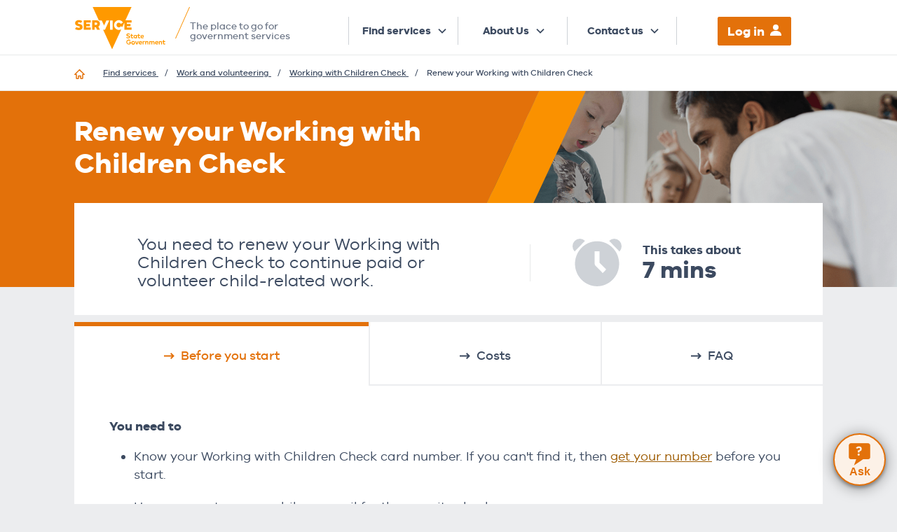

--- FILE ---
content_type: text/html; charset=utf-8
request_url: https://www.service.vic.gov.au/find-services/work-and-volunteering/working-with-children-check/renew-your-working-with-children-check
body_size: 32455
content:

<!DOCTYPE html>
<html class="supports-no-js" lang="en">
<head>
    <meta charset="utf-8" />
    <meta http-equiv="X-UA-Compatible" content="IE=edge,chrome=1" />
    <meta name="format-detection" content="telephone=no" />
    <meta name="msapplication-TileColor" content="#000" />
    <meta name="msapplication-TileImage" content="/assets/img/icons/metro-tile.png" />
    <link rel="apple-touch-icon-precomposed" href="/assets/img/icons/apple-touch-icon.png" />
    <link rel="shortcut icon" href="/assets/img/icons/favicon.ico" />
    <title>Renew your Working with Children Check online | Service Victoria</title>

    <meta name="viewport" content="width=device-width,initial-scale=1" />
    <link title="main" rel="stylesheet" href="/assets/css/brochure.css?v=639049188416424801" />
    <script src="/assets/js/head.js?v=639049188416424801"></script>

    <!-- Google Tag Manager -->
    <script>
(function (w, d, s, l, i) {
w[l] = w[l] || []; w[l].push({
'gtm.start':
        new Date().getTime(), event: 'gtm.js'
}); var f = d.getElementsByTagName(s)[0],
j = d.createElement(s), dl = l != 'dataLayer' ? '&l=' + l : ''; j.async = true; j.src =
'https://www.googletagmanager.com/gtm.js?id=' + i + dl; f.parentNode.insertBefore(j, f);
})(window, document, 'script', 'dataLayer', 'GTM-5W5N2S8');</script>
    <!-- End Google Tag Manager -->

    <meta name="contentType" content="Transaction Landing Page"/>
    <meta name="description" content="Renew your Working with Children Check online to continue child-related work"/>
    <link rel="canonical" href="https://service.vic.gov.au/find-services/work-and-volunteering/working-with-children-check/renew-your-working-with-children-check"/>

    <meta name="DCTERMS.title" content="Renew your Working with Children Check online"/>
    <meta name="DCTERMS.modified" scheme="DCTERMS.ISO8601" content="2025-07-01"/>
    <meta name="DCTERMS.created" scheme="DCTERMS.ISO8601" content="2025-07-01"/>
    <meta name="DCTERMS.description" content="Renew your Working with Children Check online to continue child-related work"/>
    <meta name="DCTERMS.identifier" scheme="DCTERMS.URI" content="/find-services/work-and-volunteering/working-with-children-check/renew-your-working-with-children-check"/>
    <meta name="DCTERMS.language" content="English"/>
    <meta name="AGLSTERMS.jurisdiction" content="Victoria"/>
    <meta name="AGLSTERMS.sector" content="Service Victoria"/>
    <meta name="DCTERMS.rights" content="Service Victoria"/>



    
</head>
<body class="is-grey-bgd is-landing">
    <!-- Google Tag Manager (noscript) -->
    <noscript>
        <iframe src="https://www.googletagmanager.com/ns.html?id=GTM-5W5N2S8"
                height="0" width="0" style="display:none;visibility:hidden"></iframe>
    </noscript>
    <!-- End Google Tag Manager (noscript) -->
    <noscript>
        <div class="page-warning">
            <div class="l-padding">Please enable JavaScript in order to get the best experience when using this site.</div>
        </div>
    </noscript>
    <!--[if lte IE 7]>
        <div class="page-warning"><div class="l-padding">We've noticed that you're using an unsupported version of Internet Explorer.
            For the best experience please <a href="http://windows.microsoft.com/en-au/internet-explorer/download-ie" target="_blank" rel="nofollow">upgrade</a>
            or <a href="http://browsehappy.com/" target="_blank" rel="nofollow">use another browser</a>.</div></div>
    <![endif]-->
    <!-- START Accessibility Links -->
    <ul id="top" class="accessibility-links" tabindex="-1">
        <li><a href="#nav">Jump to main navigation</a></li>
        <li><a href="#main">Jump to main content</a></li>
    </ul>
    <!-- END Accessibility Links -->
    <div class="page-wrap-outer">
        <div class="page-wrap">
                    <header class="global-header ">
            <div class="l-padding">
                <button class="nav-toggle js-offscreen-toggle" type="button" role="button" aria-label="Toggle navigation" data-offscreen-id="nav">
                    <span class="lines"></span>
                    <span class="vh">Toggle navigation</span>
                </button>
                <div class="logo-container">
                    <div class="logo">
    <a href="/"><img src="/-/media/771616c32a624b7abc957d71d64ac46c.svg?h=50&amp;iar=0&amp;w=70&amp;hash=FE013D959FE549F8134C0BC0B06426D0" alt="Service Victoria Logo" width="70" height="50" /></a>
</div>

                    <span class="tagline">The place to go for government services</span>
                </div>
                    <h1 class="vh">Service Victoria</h1>

                <!-- START Header nav -->
                <nav class="nav-onscreen">
    <ul class="nav cf">
            <li class="has-children">
                <button type="button" class="nav-lvl1">Find services</button>

                    <div class="_dropdown js-mega-menu">
                        <div class="l-padding">
                            <ul class="nav-lvl2-list">
                                    <li class=" has-children">
                                        <div class="nav-link-wrapper">
                                            <a href="https://business.service.vic.gov.au/s/" class="nav-lvl2">Business</a>
                                                <button type="button" tabindex="-1" class="nav-open-child"></button>
                                        </div>
                                            <ul class="nav-lvl3-list">
                                                    <li class="">
                                                        <div class="nav-link-wrapper">
                                                            <a href="https://business.service.vic.gov.au/s/business-profile" class="nav-lvl3">Business profile</a>
                                                        </div>
                                                    </li>
                                                    <li class="">
                                                        <div class="nav-link-wrapper">
                                                            <a href="https://business.service.vic.gov.au/s/business-services" class="nav-lvl3">Business services</a>
                                                        </div>
                                                    </li>
                                                    <li class=" has-children">
                                                        <div class="nav-link-wrapper">
                                                            <a href="/find-services/business/fuel-retailers" class="nav-lvl3">Fuel retailers</a>
                                                                <button type="button" tabindex="-1" class="nav-open-child"></button>
                                                        </div>
                                                            <ul class="nav-lvl4-list">
                                                                    <li>
                                                                        <div class="nav-link-wrapper">
                                                                            <a href="/find-services/business/fuel-retailers/automatically-update-fuel-prices-using-api" class="nav-lvl4">Automatically update fuel prices using API</a>
                                                                        </div>
                                                                    </li>
                                                                    <li>
                                                                        <div class="nav-link-wrapper">
                                                                            <a href="/find-services/business/fuel-retailers/register-a-business-to-update-fuel-price" class="nav-lvl4">Register a business to update fuel price</a>
                                                                        </div>
                                                                    </li>
                                                                    <li>
                                                                        <div class="nav-link-wrapper">
                                                                            <a href="/find-services/business/fuel-retailers/reporting-your-prices-manually" class="nav-lvl4">Reporting your prices manually</a>
                                                                        </div>
                                                                    </li>
                                                                    <li>
                                                                        <div class="nav-link-wrapper">
                                                                            <a href="/find-services/business/fuel-retailers/set-up-your-business-profile-account" class="nav-lvl4">Set up your Business Profile account</a>
                                                                        </div>
                                                                    </li>
                                                            </ul>
                                                    </li>
                                                    <li class=" has-children">
                                                        <div class="nav-link-wrapper">
                                                            <a href="https://business.service.vic.gov.au/s/liquor-licensing" class="nav-lvl3">Liquor licensing</a>
                                                                <button type="button" tabindex="-1" class="nav-open-child"></button>
                                                        </div>
                                                            <ul class="nav-lvl4-list">
                                                                    <li>
                                                                        <div class="nav-link-wrapper">
                                                                            <a href="https://business.service.vic.gov.au/s/liquor-licensing/apply" class="nav-lvl4">Apply for a new licence</a>
                                                                        </div>
                                                                    </li>
                                                                    <li>
                                                                        <div class="nav-link-wrapper">
                                                                            <a href="https://business.service.vic.gov.au/s/liquor-licensing/change" class="nav-lvl4">Change or renew a licence</a>
                                                                        </div>
                                                                    </li>
                                                            </ul>
                                                    </li>
                                                    <li class="">
                                                        <div class="nav-link-wrapper">
                                                            <a href="/business/permits-and-licences" class="nav-lvl3">Permits and licences</a>
                                                        </div>
                                                    </li>
                                                    <li class="">
                                                        <div class="nav-link-wrapper">
                                                            <a href="https://business.service.vic.gov.au/s/tobacco-get-started?type=Tobacco" class="nav-lvl3">Tobacco licensing</a>
                                                        </div>
                                                    </li>
                                                    <li class="">
                                                        <div class="nav-link-wrapper">
                                                            <a href="https://www.vic.gov.au/red-tape-unit" class="nav-lvl3">Report a red tape issue</a>
                                                        </div>
                                                    </li>
                                            </ul>
                                    </li>
                                    <li class=" has-children">
                                        <div class="nav-link-wrapper">
                                            <a href="/find-services/crime-and-the-law" class="nav-lvl2">Crime and the law</a>
                                                <button type="button" tabindex="-1" class="nav-open-child"></button>
                                        </div>
                                            <ul class="nav-lvl3-list">
                                                    <li class=" has-children">
                                                        <div class="nav-link-wrapper">
                                                            <a href="/find-services/crime-and-the-law/national-police-check" class="nav-lvl3">National police check</a>
                                                                <button type="button" tabindex="-1" class="nav-open-child"></button>
                                                        </div>
                                                            <ul class="nav-lvl4-list">
                                                                    <li>
                                                                        <div class="nav-link-wrapper">
                                                                            <a href="/services/national-police-check" class="nav-lvl4">Apply for a National Police Check</a>
                                                                        </div>
                                                                    </li>
                                                                    <li>
                                                                        <div class="nav-link-wrapper">
                                                                            <a href="/find-services/crime-and-the-law/apply-for-a-national-police-check/disputes" class="nav-lvl4">Dispute your police check result</a>
                                                                        </div>
                                                                    </li>
                                                            </ul>
                                                    </li>
                                                    <li class=" has-children">
                                                        <div class="nav-link-wrapper">
                                                            <a href="/find-services/crime-and-the-law/absence-from-residence" class="nav-lvl3">Absence from Residence</a>
                                                                <button type="button" tabindex="-1" class="nav-open-child"></button>
                                                        </div>
                                                            <ul class="nav-lvl4-list">
                                                                    <li>
                                                                        <div class="nav-link-wrapper">
                                                                            <a href="/find-services/housing-and-property/register-your-absence-from-residence" class="nav-lvl4">Register your absence from residence</a>
                                                                        </div>
                                                                    </li>
                                                            </ul>
                                                    </li>
                                                    <li class="">
                                                        <div class="nav-link-wrapper">
                                                            <a href="/find-services/crime-and-the-law/legal-support" class="nav-lvl3">Legal support</a>
                                                        </div>
                                                    </li>
                                                    <li class="">
                                                        <div class="nav-link-wrapper">
                                                            <a href="/find-services/crime-and-the-law/migration" class="nav-lvl3">Migration</a>
                                                        </div>
                                                    </li>
                                                    <li class="">
                                                        <div class="nav-link-wrapper">
                                                            <a href="/find-services/crime-and-the-law/report-to-police" class="nav-lvl3">Report to police</a>
                                                        </div>
                                                    </li>
                                                    <li class=" has-children">
                                                        <div class="nav-link-wrapper">
                                                            <a href="/find-services/crime-and-the-law/partysafe-program" class="nav-lvl3">Partysafe program</a>
                                                                <button type="button" tabindex="-1" class="nav-open-child"></button>
                                                        </div>
                                                            <ul class="nav-lvl4-list">
                                                                    <li>
                                                                        <div class="nav-link-wrapper">
                                                                            <a href="/find-services/outdoor-and-recreation/register-a-party-with-the-partysafe-program" class="nav-lvl4">Register a party with the Partysafe program</a>
                                                                        </div>
                                                                    </li>
                                                            </ul>
                                                    </li>
                                                    <li class=" has-children">
                                                        <div class="nav-link-wrapper">
                                                            <a href="/find-services/crime-and-the-law/firearm-licence" class="nav-lvl3">Firearm licence</a>
                                                                <button type="button" tabindex="-1" class="nav-open-child"></button>
                                                        </div>
                                                            <ul class="nav-lvl4-list">
                                                                    <li>
                                                                        <div class="nav-link-wrapper">
                                                                            <a href="https://www.police.vic.gov.au/apply-for-a-new-firearm-licence" class="nav-lvl4">Apply for a firearm licence</a>
                                                                        </div>
                                                                    </li>
                                                                    <li>
                                                                        <div class="nav-link-wrapper">
                                                                            <a href="/services/firearms-licence-renew" class="nav-lvl4">Renew a firearm licence</a>
                                                                        </div>
                                                                    </li>
                                                            </ul>
                                                    </li>
                                                    <li class=" has-children">
                                                        <div class="nav-link-wrapper">
                                                            <a href="/find-services/crime-and-the-law/crime-report" class="nav-lvl3">Crime report</a>
                                                                <button type="button" tabindex="-1" class="nav-open-child"></button>
                                                        </div>
                                                            <ul class="nav-lvl4-list">
                                                                    <li>
                                                                        <div class="nav-link-wrapper">
                                                                            <a href="https://www.police.vic.gov.au/crime-reports" class="nav-lvl4">Order a crime report for insurance</a>
                                                                        </div>
                                                                    </li>
                                                            </ul>
                                                    </li>
                                            </ul>
                                    </li>
                                    <li class=" has-children">
                                        <div class="nav-link-wrapper">
                                            <a href="/find-services/digital-wallet" class="nav-lvl2">Digital Wallet</a>
                                                <button type="button" tabindex="-1" class="nav-open-child"></button>
                                        </div>
                                            <ul class="nav-lvl3-list">
                                                    <li class=" has-children">
                                                        <div class="nav-link-wrapper">
                                                            <a href="/account" class="nav-lvl3">Create an account</a>
                                                                <button type="button" tabindex="-1" class="nav-open-child"></button>
                                                        </div>
                                                            <ul class="nav-lvl4-list">
                                                                    <li>
                                                                        <div class="nav-link-wrapper">
                                                                            <a href="/find-services/digital-wallet/create-account/account-security" class="nav-lvl4">Account security</a>
                                                                        </div>
                                                                    </li>
                                                            </ul>
                                                    </li>
                                                    <li class=" has-children">
                                                        <div class="nav-link-wrapper">
                                                            <a href="/find-services/personal/life-event-certificates/victorian-birth-certificate" class="nav-lvl3">Victorian birth certificate trial</a>
                                                                <button type="button" tabindex="-1" class="nav-open-child"></button>
                                                        </div>
                                                            <ul class="nav-lvl4-list">
                                                                    <li>
                                                                        <div class="nav-link-wrapper">
                                                                            <a href="/digital-birth-certificate" class="nav-lvl4">Add a Victorian birth certificate</a>
                                                                        </div>
                                                                    </li>
                                                            </ul>
                                                    </li>
                                                    <li class="">
                                                        <div class="nav-link-wrapper">
                                                            <a href="/app" class="nav-lvl3">Download Service Victoria app</a>
                                                        </div>
                                                    </li>
                                                    <li class="">
                                                        <div class="nav-link-wrapper">
                                                            <a href="/find-services/personal/identity-verification-online" class="nav-lvl3">Verify identity</a>
                                                        </div>
                                                    </li>
                                                    <li class=" has-children">
                                                        <div class="nav-link-wrapper">
                                                            <a href="/find-services/digital-wallet/digital-driver-licence" class="nav-lvl3">Digital driver licence</a>
                                                                <button type="button" tabindex="-1" class="nav-open-child"></button>
                                                        </div>
                                                            <ul class="nav-lvl4-list">
                                                                    <li>
                                                                        <div class="nav-link-wrapper">
                                                                            <a href="/find-services/digital-wallet/digital-driver-licence/about-digital-driver-licences" class="nav-lvl4">Digital Driver Licences FAQ</a>
                                                                        </div>
                                                                    </li>
                                                            </ul>
                                                    </li>
                                                    <li class="">
                                                        <div class="nav-link-wrapper">
                                                            <a href="/find-services/digital-wallet/digital-seniors-card" class="nav-lvl3">Digital Seniors Card</a>
                                                        </div>
                                                    </li>
                                                    <li class=" has-children">
                                                        <div class="nav-link-wrapper">
                                                            <a href="/find-services/digital-wallet/digital-veterans-card" class="nav-lvl3">Veterans Card - Victoria</a>
                                                                <button type="button" tabindex="-1" class="nav-open-child"></button>
                                                        </div>
                                                            <ul class="nav-lvl4-list">
                                                                    <li>
                                                                        <div class="nav-link-wrapper">
                                                                            <a href="/services/veterans-card-victoria" class="nav-lvl4">Get a Digital Veterans Card - Victoria</a>
                                                                        </div>
                                                                    </li>
                                                                    <li>
                                                                        <div class="nav-link-wrapper">
                                                                            <a href="/find-services/digital-wallet/digital-veterans-card/digital-veterans-card-help-centre" class="nav-lvl4">Digital Veterans Card - Victoria Help Centre</a>
                                                                        </div>
                                                                    </li>
                                                            </ul>
                                                    </li>
                                                    <li class="">
                                                        <div class="nav-link-wrapper">
                                                            <a href="/find-services/digital-wallet/working-with-children-check-digital-card" class="nav-lvl3">Working with Children Check Digital Card</a>
                                                        </div>
                                                    </li>
                                                    <li class="">
                                                        <div class="nav-link-wrapper">
                                                            <a href="/services/building-and-plumbing-commission-digital-token/home" class="nav-lvl3">Building and Plumbing Commission Digital Accreditation</a>
                                                        </div>
                                                    </li>
                                            </ul>
                                    </li>
                                    <li class=" has-children">
                                        <div class="nav-link-wrapper">
                                            <a href="/find-services/education-and-training" class="nav-lvl2">Education and training</a>
                                                <button type="button" tabindex="-1" class="nav-open-child"></button>
                                        </div>
                                            <ul class="nav-lvl3-list">
                                                    <li class="">
                                                        <div class="nav-link-wrapper">
                                                            <a href="/find-services/education-and-training/apprenticeships" class="nav-lvl3">Apprenticeships</a>
                                                        </div>
                                                    </li>
                                                    <li class="">
                                                        <div class="nav-link-wrapper">
                                                            <a href="/find-services/education-and-training/getting-an-education" class="nav-lvl3">Getting an education</a>
                                                        </div>
                                                    </li>
                                                    <li class="">
                                                        <div class="nav-link-wrapper">
                                                            <a href="/find-services/education-and-training/learn-local" class="nav-lvl3">Learn Local</a>
                                                        </div>
                                                    </li>
                                                    <li class="">
                                                        <div class="nav-link-wrapper">
                                                            <a href="/find-services/education-and-training/skills" class="nav-lvl3">Skills</a>
                                                        </div>
                                                    </li>
                                            </ul>
                                    </li>
                                    <li class=" has-children">
                                        <div class="nav-link-wrapper">
                                            <a href="/find-services/emergency" class="nav-lvl2">Emergency services</a>
                                                <button type="button" tabindex="-1" class="nav-open-child"></button>
                                        </div>
                                            <ul class="nav-lvl3-list">
                                                    <li class="">
                                                        <div class="nav-link-wrapper">
                                                            <a href="http://emergency.vic.gov.au/relief" class="nav-lvl3">Emergency support</a>
                                                        </div>
                                                    </li>
                                            </ul>
                                    </li>
                                    <li class=" has-children">
                                        <div class="nav-link-wrapper">
                                            <a href="/find-services/family-and-child" class="nav-lvl2">Family and child</a>
                                                <button type="button" tabindex="-1" class="nav-open-child"></button>
                                        </div>
                                            <ul class="nav-lvl3-list">
                                                    <li class="">
                                                        <div class="nav-link-wrapper">
                                                            <a href="https://www.betterhealth.vic.gov.au/get-vaccinated" class="nav-lvl3">Free flu vaccine for kids</a>
                                                        </div>
                                                    </li>
                                                    <li class="">
                                                        <div class="nav-link-wrapper">
                                                            <a href="/find-services/family-and-child/parent-support" class="nav-lvl3">Parent support</a>
                                                        </div>
                                                    </li>
                                            </ul>
                                    </li>
                                    <li class=" has-children">
                                        <div class="nav-link-wrapper">
                                            <a href="/find-services/health-and-care" class="nav-lvl2">Health and care</a>
                                                <button type="button" tabindex="-1" class="nav-open-child"></button>
                                        </div>
                                            <ul class="nav-lvl3-list">
                                                    <li class=" has-children">
                                                        <div class="nav-link-wrapper">
                                                            <a href="/find-services/health-and-care/health" class="nav-lvl3">Health</a>
                                                                <button type="button" tabindex="-1" class="nav-open-child"></button>
                                                        </div>
                                                            <ul class="nav-lvl4-list">
                                                                    <li>
                                                                        <div class="nav-link-wrapper">
                                                                            <a href="/find-services/health-and-care/health/become-an-organ-donor" class="nav-lvl4">Become an organ donor </a>
                                                                        </div>
                                                                    </li>
                                                                    <li>
                                                                        <div class="nav-link-wrapper">
                                                                            <a href="https://www.betterhealth.vic.gov.au/get-vaccinated" class="nav-lvl4">Free flu vaccine for kids</a>
                                                                        </div>
                                                                    </li>
                                                                    <li>
                                                                        <div class="nav-link-wrapper">
                                                                            <a href="https://www.betterhealth.vic.gov.au/urgent-care-services" class="nav-lvl4">Urgent care service</a>
                                                                        </div>
                                                                    </li>
                                                            </ul>
                                                    </li>
                                                    <li class="">
                                                        <div class="nav-link-wrapper">
                                                            <a href="/find-services/health-and-care/support-for-seniors" class="nav-lvl3">Support for seniors</a>
                                                        </div>
                                                    </li>
                                                    <li class="">
                                                        <div class="nav-link-wrapper">
                                                            <a href="/find-services/health-and-care/carers" class="nav-lvl3">Carers</a>
                                                        </div>
                                                    </li>
                                            </ul>
                                    </li>
                                    <li class=" has-children">
                                        <div class="nav-link-wrapper">
                                            <a href="/find-services/housing-and-property" class="nav-lvl2">Housing and property</a>
                                                <button type="button" tabindex="-1" class="nav-open-child"></button>
                                        </div>
                                            <ul class="nav-lvl3-list">
                                                    <li class=" has-children">
                                                        <div class="nav-link-wrapper">
                                                            <a href="/find-services/housing-and-property/buying-and-renting" class="nav-lvl3">Buying and Renting</a>
                                                                <button type="button" tabindex="-1" class="nav-open-child"></button>
                                                        </div>
                                                            <ul class="nav-lvl4-list">
                                                                    <li>
                                                                        <div class="nav-link-wrapper">
                                                                            <a href="/find-services/housing-and-property/buying-and-renting/rental-rights-in-victoria" class="nav-lvl4">Rental rights in Victoria</a>
                                                                        </div>
                                                                    </li>
                                                                    <li>
                                                                        <div class="nav-link-wrapper">
                                                                            <a href="https://www.sro.vic.gov.au/first-home-owner/applying-first-home-owner-grant" class="nav-lvl4">Apply for the first home owner grant</a>
                                                                        </div>
                                                                    </li>
                                                                    <li>
                                                                        <div class="nav-link-wrapper">
                                                                            <a href="https://www.consumer.vic.gov.au/housing/buying-and-selling-property/buying-property" class="nav-lvl4">Buying a property</a>
                                                                        </div>
                                                                    </li>
                                                                    <li>
                                                                        <div class="nav-link-wrapper">
                                                                            <a href="https://www.sro.vic.gov.au/land-transfer-duty/complete-a-digital-duties-form" class="nav-lvl4">Complete a digital duties form</a>
                                                                        </div>
                                                                    </li>
                                                                    <li>
                                                                        <div class="nav-link-wrapper">
                                                                            <a href="https://www.landata.vic.gov.au/" class="nav-lvl4">Do a land title search</a>
                                                                        </div>
                                                                    </li>
                                                                    <li>
                                                                        <div class="nav-link-wrapper">
                                                                            <a href="https://www.sro.vic.gov.au/land-tax" class="nav-lvl4">Find out about land tax</a>
                                                                        </div>
                                                                    </li>
                                                                    <li>
                                                                        <div class="nav-link-wrapper">
                                                                            <a href="https://www.housing.vic.gov.au/online-services" class="nav-lvl4">Homes Victoria Online Services</a>
                                                                        </div>
                                                                    </li>
                                                                    <li>
                                                                        <div class="nav-link-wrapper">
                                                                            <a href="https://www.consumer.vic.gov.au/housing/renting/rent-bond-bills-and-condition-reports/bond/lodging-the-bond-with-the-rtba" class="nav-lvl4">Pay a rental bond</a>
                                                                        </div>
                                                                    </li>
                                                                    <li>
                                                                        <div class="nav-link-wrapper">
                                                                            <a href="https://www.consumer.vic.gov.au/housing/renting/starting-and-changing-rental-agreements/different-rental-agreements/residential-rental-agreements" class="nav-lvl4">Rental agreement and application</a>
                                                                        </div>
                                                                    </li>
                                                            </ul>
                                                    </li>
                                                    <li class=" has-children">
                                                        <div class="nav-link-wrapper">
                                                            <a href="/find-services/housing-and-property/eligible-volunteers-rebate-scheme" class="nav-lvl3">Eligible Volunteers Rebate Scheme</a>
                                                                <button type="button" tabindex="-1" class="nav-open-child"></button>
                                                        </div>
                                                            <ul class="nav-lvl4-list">
                                                                    <li>
                                                                        <div class="nav-link-wrapper">
                                                                            <a href="/find-services/housing-and-property/eligible-volunteers-rebate-scheme/australian-valuation-property-classification-codes-avpcc" class="nav-lvl4">AVPCC lookup</a>
                                                                        </div>
                                                                    </li>
                                                                    <li>
                                                                        <div class="nav-link-wrapper">
                                                                            <a href="/find-services/housing-and-property/eligible-volunteers-rebate-scheme/faq" class="nav-lvl4">Frequently Asked Questions (FAQ)</a>
                                                                        </div>
                                                                    </li>
                                                                    <li>
                                                                        <div class="nav-link-wrapper">
                                                                            <a href="/find-services/housing-and-property/eligible-volunteers-rebate-scheme/guideline" class="nav-lvl4">Guidelines</a>
                                                                        </div>
                                                                    </li>
                                                            </ul>
                                                    </li>
                                                    <li class="">
                                                        <div class="nav-link-wrapper">
                                                            <a href="/find-services/housing-and-property/finding-a-home" class="nav-lvl3">Finding a home</a>
                                                        </div>
                                                    </li>
                                                    <li class="">
                                                        <div class="nav-link-wrapper">
                                                            <a href="/services/solar-rebates" class="nav-lvl3">Solar Homes rebates and loans</a>
                                                        </div>
                                                    </li>
                                                    <li class="">
                                                        <div class="nav-link-wrapper">
                                                            <a href="https://www.vic.gov.au/know-your-council" class="nav-lvl3">Know your council</a>
                                                        </div>
                                                    </li>
                                                    <li class="">
                                                        <div class="nav-link-wrapper">
                                                            <a href="/find-services/housing-and-property/register-your-absence-from-residence" class="nav-lvl3">Register absence from residence</a>
                                                        </div>
                                                    </li>
                                            </ul>
                                    </li>
                                    <li class=" has-children">
                                        <div class="nav-link-wrapper">
                                            <a href="/find-services/outdoor-and-recreation" class="nav-lvl2">Outdoor and recreation</a>
                                                <button type="button" tabindex="-1" class="nav-open-child"></button>
                                        </div>
                                            <ul class="nav-lvl3-list">
                                                    <li class=" has-children">
                                                        <div class="nav-link-wrapper">
                                                            <a href="/find-services/outdoor-and-recreation/fishing-licence" class="nav-lvl3">Fishing licence</a>
                                                                <button type="button" tabindex="-1" class="nav-open-child"></button>
                                                        </div>
                                                            <ul class="nav-lvl4-list">
                                                                    <li>
                                                                        <div class="nav-link-wrapper">
                                                                            <a href="/find-services/outdoor-and-recreation/buy-a-victorian-recreational-fishing-licence" class="nav-lvl4">Buy a fishing licence</a>
                                                                        </div>
                                                                    </li>
                                                            </ul>
                                                    </li>
                                                    <li class="">
                                                        <div class="nav-link-wrapper">
                                                            <a href="/find-services/outdoor-and-recreation/get-active-kids" class="nav-lvl3">Get Active Kids voucher</a>
                                                        </div>
                                                    </li>
                                                    <li class="">
                                                        <div class="nav-link-wrapper">
                                                            <a href="/find-services/outdoor-and-recreation/camping-sports" class="nav-lvl3">Camps, Sports and Excursions Fund​</a>
                                                        </div>
                                                    </li>
                                                    <li class="">
                                                        <div class="nav-link-wrapper">
                                                            <a href="https://www.service.vic.gov.au/services/registration-of-interest-to-hunt-pest-animals" class="nav-lvl3">Registration of interest to hunt pest animals</a>
                                                        </div>
                                                    </li>
                                                    <li class=" has-children">
                                                        <div class="nav-link-wrapper">
                                                            <a href="/find-services/outdoor-and-recreation/mining-rights" class="nav-lvl3">Mining rights</a>
                                                                <button type="button" tabindex="-1" class="nav-open-child"></button>
                                                        </div>
                                                            <ul class="nav-lvl4-list">
                                                                    <li>
                                                                        <div class="nav-link-wrapper">
                                                                            <a href="https://www.service.vic.gov.au/services/earth-resources" class="nav-lvl4">Buy a Victorian miners right</a>
                                                                        </div>
                                                                    </li>
                                                            </ul>
                                                    </li>
                                                    <li class=" has-children">
                                                        <div class="nav-link-wrapper">
                                                            <a href="/find-services/outdoor-and-recreation/kangaroo-management" class="nav-lvl3">Kangaroo management</a>
                                                                <button type="button" tabindex="-1" class="nav-open-child"></button>
                                                        </div>
                                                            <ul class="nav-lvl4-list">
                                                                    <li>
                                                                        <div class="nav-link-wrapper">
                                                                            <a href="/find-services/outdoor-and-recreation/find-a-kangaroo-harvester" class="nav-lvl4">Find a kangaroo harvester</a>
                                                                        </div>
                                                                    </li>
                                                            </ul>
                                                    </li>
                                                    <li class=" has-children">
                                                        <div class="nav-link-wrapper">
                                                            <a href="/find-services/outdoor-and-recreation/beekeeping" class="nav-lvl3">Beekeeping</a>
                                                                <button type="button" tabindex="-1" class="nav-open-child"></button>
                                                        </div>
                                                            <ul class="nav-lvl4-list">
                                                                    <li>
                                                                        <div class="nav-link-wrapper">
                                                                            <a href="https://agriculture.vic.gov.au/livestock-and-animals/honey-bees/beekeeper-registration-and-hive-disposal" class="nav-lvl4">Register as a beekeeper</a>
                                                                        </div>
                                                                    </li>
                                                            </ul>
                                                    </li>
                                                    <li class=" has-children">
                                                        <div class="nav-link-wrapper">
                                                            <a href="/find-services/outdoor-and-recreation/parks-and-reserves-event-application" class="nav-lvl3">Parks and reserves event application</a>
                                                                <button type="button" tabindex="-1" class="nav-open-child"></button>
                                                        </div>
                                                            <ul class="nav-lvl4-list">
                                                                    <li>
                                                                        <div class="nav-link-wrapper">
                                                                            <a href="https://www.parks.vic.gov.au/get-into-nature/events-and-filming-permits/apply-for-an-event-permit" class="nav-lvl4">Submit a parks and reserves event application</a>
                                                                        </div>
                                                                    </li>
                                                            </ul>
                                                    </li>
                                                    <li class=" has-children">
                                                        <div class="nav-link-wrapper">
                                                            <a href="/find-services/outdoor-and-recreation/wildlife-licence" class="nav-lvl3">Wildlife licence</a>
                                                                <button type="button" tabindex="-1" class="nav-open-child"></button>
                                                        </div>
                                                            <ul class="nav-lvl4-list">
                                                                    <li>
                                                                        <div class="nav-link-wrapper">
                                                                            <a href="https://www.vic.gov.au/private-wildlife-licences" class="nav-lvl4">Apply for a wildlife licence</a>
                                                                        </div>
                                                                    </li>
                                                            </ul>
                                                    </li>
                                                    <li class="">
                                                        <div class="nav-link-wrapper">
                                                            <a href="/find-services/outdoor-and-recreation/register-a-party-with-the-partysafe-program" class="nav-lvl3">Register a party with the Partysafe program</a>
                                                        </div>
                                                    </li>
                                            </ul>
                                    </li>
                                    <li class=" has-children">
                                        <div class="nav-link-wrapper">
                                            <a href="/find-services/personal" class="nav-lvl2">Personal</a>
                                                <button type="button" tabindex="-1" class="nav-open-child"></button>
                                        </div>
                                            <ul class="nav-lvl3-list">
                                                    <li class="">
                                                        <div class="nav-link-wrapper">
                                                            <a href="/find-services/personal/identity-verification-online" class="nav-lvl3">Identity</a>
                                                        </div>
                                                    </li>
                                                    <li class="">
                                                        <div class="nav-link-wrapper">
                                                            <a href="/find-services/personal/savings-finder" class="nav-lvl3">Savings Finder</a>
                                                        </div>
                                                    </li>
                                                    <li class="">
                                                        <div class="nav-link-wrapper">
                                                            <a href="/find-services/personal/scam-safe-check" class="nav-lvl3">Scam Safe Check</a>
                                                        </div>
                                                    </li>
                                                    <li class="">
                                                        <div class="nav-link-wrapper">
                                                            <a href="/find-services/personal/understand-mfa" class="nav-lvl3">Understanding multi-factor authentication</a>
                                                        </div>
                                                    </li>
                                                    <li class="">
                                                        <div class="nav-link-wrapper">
                                                            <a href="/find-services/personal/password-strength-tester" class="nav-lvl3">Check password strength</a>
                                                        </div>
                                                    </li>
                                                    <li class="">
                                                        <div class="nav-link-wrapper">
                                                            <a href="/find-services/personal/cyber-safety-check" class="nav-lvl3">Cyber Safety Check</a>
                                                        </div>
                                                    </li>
                                                    <li class="">
                                                        <div class="nav-link-wrapper">
                                                            <a href="/find-services/personal/spot-a-scam" class="nav-lvl3">Spot a scam</a>
                                                        </div>
                                                    </li>
                                                    <li class="">
                                                        <div class="nav-link-wrapper">
                                                            <a href="/find-services/personal/growing-older" class="nav-lvl3">Growing older</a>
                                                        </div>
                                                    </li>
                                                    <li class=" has-children">
                                                        <div class="nav-link-wrapper">
                                                            <a href="/find-services/personal/managing-finances" class="nav-lvl3">Managing finances</a>
                                                                <button type="button" tabindex="-1" class="nav-open-child"></button>
                                                        </div>
                                                            <ul class="nav-lvl4-list">
                                                                    <li>
                                                                        <div class="nav-link-wrapper">
                                                                            <a href="/find-services/personal/managing-finances/cost-of-living" class="nav-lvl4">Cost of Living</a>
                                                                        </div>
                                                                    </li>
                                                            </ul>
                                                    </li>
                                                    <li class=" has-children">
                                                        <div class="nav-link-wrapper">
                                                            <a href="/find-services/personal/veterans-card-victoria" class="nav-lvl3">Veterans Card</a>
                                                                <button type="button" tabindex="-1" class="nav-open-child"></button>
                                                        </div>
                                                            <ul class="nav-lvl4-list">
                                                                    <li>
                                                                        <div class="nav-link-wrapper">
                                                                            <a href="/services/veterans-card-victoria" class="nav-lvl4">Get a digital Veterans Card - Victoria</a>
                                                                        </div>
                                                                    </li>
                                                                    <li>
                                                                        <div class="nav-link-wrapper">
                                                                            <a href="/find-services/digital-wallet/digital-veterans-card" class="nav-lvl4">Digital Veterans Card - Victoria Help Centre</a>
                                                                        </div>
                                                                    </li>
                                                            </ul>
                                                    </li>
                                                    <li class=" has-children">
                                                        <div class="nav-link-wrapper">
                                                            <a href="/find-services/personal/ambulance-membership" class="nav-lvl3">Ambulance membership</a>
                                                                <button type="button" tabindex="-1" class="nav-open-child"></button>
                                                        </div>
                                                            <ul class="nav-lvl4-list">
                                                                    <li>
                                                                        <div class="nav-link-wrapper">
                                                                            <a href="/find-services/personal/ambulance-membership/become-a-member" class="nav-lvl4">Become an Ambulance Victoria member</a>
                                                                        </div>
                                                                    </li>
                                                                    <li>
                                                                        <div class="nav-link-wrapper">
                                                                            <a href="/find-services/personal/ambulance-membership/renew-membership" class="nav-lvl4">Renew Ambulance Victoria membership</a>
                                                                        </div>
                                                                    </li>
                                                                    <li>
                                                                        <div class="nav-link-wrapper">
                                                                            <a href="/find-services/personal/ambulance-membership/update-membership" class="nav-lvl4">Update Ambulance Victoria details</a>
                                                                        </div>
                                                                    </li>
                                                            </ul>
                                                    </li>
                                                    <li class=" has-children">
                                                        <div class="nav-link-wrapper">
                                                            <a href="/find-services/personal/life-event-certificates" class="nav-lvl3">Life event certificates</a>
                                                                <button type="button" tabindex="-1" class="nav-open-child"></button>
                                                        </div>
                                                            <ul class="nav-lvl4-list">
                                                                    <li>
                                                                        <div class="nav-link-wrapper">
                                                                            <a href="/find-services/personal/life-event-certificates/victorian-birth-certificate" class="nav-lvl4">Victorian birth certificate Trial</a>
                                                                        </div>
                                                                    </li>
                                                                    <li>
                                                                        <div class="nav-link-wrapper">
                                                                            <a href="/digital-birth-certificate" class="nav-lvl4">Victorian birth certificate</a>
                                                                        </div>
                                                                    </li>
                                                                    <li>
                                                                        <div class="nav-link-wrapper">
                                                                            <a href="https://www.bdm.vic.gov.au/get-birth-certificate" class="nav-lvl4">Apply for a birth certificate</a>
                                                                        </div>
                                                                    </li>
                                                                    <li>
                                                                        <div class="nav-link-wrapper">
                                                                            <a href="https://www.bdm.vic.gov.au/marriages-and-relationships/get-a-marriage-certificate" class="nav-lvl4">Marriage certificate</a>
                                                                        </div>
                                                                    </li>
                                                                    <li>
                                                                        <div class="nav-link-wrapper">
                                                                            <a href="https://www.bdm.vic.gov.au/deaths/get-a-death-certificate" class="nav-lvl4">Death certificate</a>
                                                                        </div>
                                                                    </li>
                                                            </ul>
                                                    </li>
                                                    <li class=" has-children">
                                                        <div class="nav-link-wrapper">
                                                            <a href="/find-services/personal/make-wills" class="nav-lvl3">Wills</a>
                                                                <button type="button" tabindex="-1" class="nav-open-child"></button>
                                                        </div>
                                                            <ul class="nav-lvl4-list">
                                                                    <li>
                                                                        <div class="nav-link-wrapper">
                                                                            <a href="/find-services/personal/make-a-will" class="nav-lvl4">Make a Will</a>
                                                                        </div>
                                                                    </li>
                                                            </ul>
                                                    </li>
                                                    <li class="">
                                                        <div class="nav-link-wrapper">
                                                            <a href="/find-services/personal/changing-or-revealing-identity" class="nav-lvl3">Changing or revealing identity</a>
                                                        </div>
                                                    </li>
                                                    <li class=" has-children">
                                                        <div class="nav-link-wrapper">
                                                            <a href="/find-services/personal/family-history" class="nav-lvl3">Family history</a>
                                                                <button type="button" tabindex="-1" class="nav-open-child"></button>
                                                        </div>
                                                            <ul class="nav-lvl4-list">
                                                                    <li>
                                                                        <div class="nav-link-wrapper">
                                                                            <a href="https://prov.vic.gov.au/explore-collection/explore-topic/family-history" class="nav-lvl4">Search family history</a>
                                                                        </div>
                                                                    </li>
                                                            </ul>
                                                    </li>
                                                    <li class=" has-children">
                                                        <div class="nav-link-wrapper">
                                                            <a href="/find-services/personal/proof-of-age-card" class="nav-lvl3">Proof of age card</a>
                                                                <button type="button" tabindex="-1" class="nav-open-child"></button>
                                                        </div>
                                                            <ul class="nav-lvl4-list">
                                                                    <li>
                                                                        <div class="nav-link-wrapper">
                                                                            <a href="/find-services/personal/apply-for-a-proof-of-age-card" class="nav-lvl4">Apply for a proof of age card</a>
                                                                        </div>
                                                                    </li>
                                                            </ul>
                                                    </li>
                                                    <li class=" has-children">
                                                        <div class="nav-link-wrapper">
                                                            <a href="/find-services/personal/unclaimed-money" class="nav-lvl3">Unclaimed money</a>
                                                                <button type="button" tabindex="-1" class="nav-open-child"></button>
                                                        </div>
                                                            <ul class="nav-lvl4-list">
                                                                    <li>
                                                                        <div class="nav-link-wrapper">
                                                                            <a href="https://www.sro.vic.gov.au/unclaimed-money/search-for-unclaimed-money" class="nav-lvl4">Search for unclaimed money</a>
                                                                        </div>
                                                                    </li>
                                                                    <li>
                                                                        <div class="nav-link-wrapper">
                                                                            <a href="https://www.sro.vic.gov.au/unclaimed-money/apply-your-unclaimed-money" class="nav-lvl4">Apply for unclaimed money</a>
                                                                        </div>
                                                                    </li>
                                                                    <li>
                                                                        <div class="nav-link-wrapper">
                                                                            <a href="https://www.sro.vic.gov.au/unclaimed-money/lodge-unclaimed-money" class="nav-lvl4">Lodge unclaimed money</a>
                                                                        </div>
                                                                    </li>
                                                            </ul>
                                                    </li>
                                                    <li class=" has-children">
                                                        <div class="nav-link-wrapper">
                                                            <a href="/find-services/personal/seniors-card" class="nav-lvl3">Seniors card</a>
                                                                <button type="button" tabindex="-1" class="nav-open-child"></button>
                                                        </div>
                                                            <ul class="nav-lvl4-list">
                                                                    <li>
                                                                        <div class="nav-link-wrapper">
                                                                            <a href="https://www.seniorsonline.vic.gov.au/seniors-card/apply-card" class="nav-lvl4">Apply for a seniors card</a>
                                                                        </div>
                                                                    </li>
                                                                    <li>
                                                                        <div class="nav-link-wrapper">
                                                                            <a href="/find-services/digital-wallet/digital-seniors-card" class="nav-lvl4">Digital Seniors Card</a>
                                                                        </div>
                                                                    </li>
                                                            </ul>
                                                    </li>
                                                    <li class=" has-children">
                                                        <div class="nav-link-wrapper">
                                                            <a href="/find-services/personal/enrol-to-vote" class="nav-lvl3">Enrol to vote</a>
                                                                <button type="button" tabindex="-1" class="nav-open-child"></button>
                                                        </div>
                                                            <ul class="nav-lvl4-list">
                                                                    <li>
                                                                        <div class="nav-link-wrapper">
                                                                            <a href="https://www.aec.gov.au/enrol/" class="nav-lvl4">Enrol to vote</a>
                                                                        </div>
                                                                    </li>
                                                            </ul>
                                                    </li>
                                                    <li class="">
                                                        <div class="nav-link-wrapper">
                                                            <a href="/find-services/personal/becoming-an-independent-adult" class="nav-lvl3">Becoming an independent adult</a>
                                                        </div>
                                                    </li>
                                            </ul>
                                    </li>
                                    <li class=" has-children">
                                        <div class="nav-link-wrapper">
                                            <a href="/find-services/transport-and-driving" class="nav-lvl2">Transport and driving</a>
                                                <button type="button" tabindex="-1" class="nav-open-child"></button>
                                        </div>
                                            <ul class="nav-lvl3-list">
                                                    <li class=" has-children">
                                                        <div class="nav-link-wrapper">
                                                            <a href="/find-services/transport-and-driving/servo-saver" class="nav-lvl3">Servo Saver</a>
                                                                <button type="button" tabindex="-1" class="nav-open-child"></button>
                                                        </div>
                                                            <ul class="nav-lvl4-list">
                                                                    <li>
                                                                        <div class="nav-link-wrapper">
                                                                            <a href="/find-services/transport-and-driving/servo-saver/help-centre" class="nav-lvl4">Help centre</a>
                                                                        </div>
                                                                    </li>
                                                            </ul>
                                                    </li>
                                                    <li class=" has-children">
                                                        <div class="nav-link-wrapper">
                                                            <a href="/find-services/transport-and-driving/registration" class="nav-lvl3">Registration</a>
                                                                <button type="button" tabindex="-1" class="nav-open-child"></button>
                                                        </div>
                                                            <ul class="nav-lvl4-list">
                                                                    <li>
                                                                        <div class="nav-link-wrapper">
                                                                            <a href="/find-services/transport-and-driving/registration/check-registration" class="nav-lvl4">Check registration</a>
                                                                        </div>
                                                                    </li>
                                                                    <li>
                                                                        <div class="nav-link-wrapper">
                                                                            <a href="/find-services/transport-and-driving/registration/renew-registration" class="nav-lvl4">Renew registration</a>
                                                                        </div>
                                                                    </li>
                                                                    <li>
                                                                        <div class="nav-link-wrapper">
                                                                            <a href="https://www.vicroads.vic.gov.au/registration/buy-sell-or-transfer-a-vehicle" class="nav-lvl4">Transfer registration</a>
                                                                        </div>
                                                                    </li>
                                                                    <li>
                                                                        <div class="nav-link-wrapper">
                                                                            <a href="https://www.vicroads.vic.gov.au/registration/limited-use-permits/unregistered-vehicle-permits" class="nav-lvl4">Unregistered vehicle permit</a>
                                                                        </div>
                                                                    </li>
                                                            </ul>
                                                    </li>
                                                    <li class=" has-children">
                                                        <div class="nav-link-wrapper">
                                                            <a href="/find-services/transport-and-driving/licences" class="nav-lvl3">Licences</a>
                                                                <button type="button" tabindex="-1" class="nav-open-child"></button>
                                                        </div>
                                                            <ul class="nav-lvl4-list">
                                                                    <li>
                                                                        <div class="nav-link-wrapper">
                                                                            <a href="/find-services/digital-wallet/digital-driver-licence" class="nav-lvl4">Digital driver licence</a>
                                                                        </div>
                                                                    </li>
                                                                    <li>
                                                                        <div class="nav-link-wrapper">
                                                                            <a href="/find-services/transport-and-driving/licences/driver-licence-card-number" class="nav-lvl4">Driver licence card number</a>
                                                                        </div>
                                                                    </li>
                                                                    <li>
                                                                        <div class="nav-link-wrapper">
                                                                            <a href="https://billing.vicroads.vic.gov.au/bookings" class="nav-lvl4">Learner permit or driver test</a>
                                                                        </div>
                                                                    </li>
                                                                    <li>
                                                                        <div class="nav-link-wrapper">
                                                                            <a href="https://www.vicroads.vic.gov.au/licences/renew-replace-or-update/renew-your-licence" class="nav-lvl4">Renew driver licence</a>
                                                                        </div>
                                                                    </li>
                                                                    <li>
                                                                        <div class="nav-link-wrapper">
                                                                            <a href="https://mylearners.vic.gov.au" class="nav-lvl4">Maintain your L-plate log book</a>
                                                                        </div>
                                                                    </li>
                                                                    <li>
                                                                        <div class="nav-link-wrapper">
                                                                            <a href="https://www.vicroads.vic.gov.au/licences/renew-replace-or-update/renew-your-learner-permit" class="nav-lvl4">Renew learner permit</a>
                                                                        </div>
                                                                    </li>
                                                                    <li>
                                                                        <div class="nav-link-wrapper">
                                                                            <a href="https://www.vicroads.vic.gov.au/licences/licence-and-permit-types/marine-licence" class="nav-lvl4">Renew marine licence</a>
                                                                        </div>
                                                                    </li>
                                                                    <li>
                                                                        <div class="nav-link-wrapper">
                                                                            <a href="https://www.vicroads.vic.gov.au/licences/renew-replace-or-update/replace-your-licence-or-learner-permit" class="nav-lvl4">Replace licence</a>
                                                                        </div>
                                                                    </li>
                                                            </ul>
                                                    </li>
                                                    <li class=" has-children">
                                                        <div class="nav-link-wrapper">
                                                            <a href="/find-services/transport-and-driving/driver-history-and-demerit-points" class="nav-lvl3">Driver history and demerit points</a>
                                                                <button type="button" tabindex="-1" class="nav-open-child"></button>
                                                        </div>
                                                            <ul class="nav-lvl4-list">
                                                                    <li>
                                                                        <div class="nav-link-wrapper">
                                                                            <a href="https://service.vic.gov.au/find-services/transport-and-driving/licences/check-your-driver-history-and-demerit-points" class="nav-lvl4">Driver history report</a>
                                                                        </div>
                                                                    </li>
                                                            </ul>
                                                    </li>
                                                    <li class=" has-children">
                                                        <div class="nav-link-wrapper">
                                                            <a href="/find-services/transport-and-driving/myki-card" class="nav-lvl3">Myki card</a>
                                                                <button type="button" tabindex="-1" class="nav-open-child"></button>
                                                        </div>
                                                            <ul class="nav-lvl4-list">
                                                                    <li>
                                                                        <div class="nav-link-wrapper">
                                                                            <a href="https://service.vic.gov.au/find-services/transport-and-driving/myki-card/buy-a-myki" class="nav-lvl4">Buy a Myki card</a>
                                                                        </div>
                                                                    </li>
                                                                    <li>
                                                                        <div class="nav-link-wrapper">
                                                                            <a href="https://service.vic.gov.au/find-services/transport-and-driving/myki-card/top-up-myki" class="nav-lvl4">Top-up a Myki</a>
                                                                        </div>
                                                                    </li>
                                                            </ul>
                                                    </li>
                                                    <li class=" has-children">
                                                        <div class="nav-link-wrapper">
                                                            <a href="/find-services/transport-and-driving/traffic-accident-reports" class="nav-lvl3">Traffic accident reports</a>
                                                                <button type="button" tabindex="-1" class="nav-open-child"></button>
                                                        </div>
                                                            <ul class="nav-lvl4-list">
                                                                    <li>
                                                                        <div class="nav-link-wrapper">
                                                                            <a href="https://www.police.vic.gov.au/traffic-accident-reports" class="nav-lvl4">Apply for a traffic accident report</a>
                                                                        </div>
                                                                    </li>
                                                            </ul>
                                                    </li>
                                                    <li class=" has-children">
                                                        <div class="nav-link-wrapper">
                                                            <a href="/find-services/transport-and-driving/fines" class="nav-lvl3">Fines</a>
                                                                <button type="button" tabindex="-1" class="nav-open-child"></button>
                                                        </div>
                                                            <ul class="nav-lvl4-list">
                                                                    <li>
                                                                        <div class="nav-link-wrapper">
                                                                            <a href="https://online.fines.vic.gov.au" class="nav-lvl4">Pay your fines</a>
                                                                        </div>
                                                                    </li>
                                                            </ul>
                                                    </li>
                                                    <li class=" has-children">
                                                        <div class="nav-link-wrapper">
                                                            <a href="/find-services/transport-and-driving/tollways" class="nav-lvl3">Tollways</a>
                                                                <button type="button" tabindex="-1" class="nav-open-child"></button>
                                                        </div>
                                                            <ul class="nav-lvl4-list">
                                                                    <li>
                                                                        <div class="nav-link-wrapper">
                                                                            <a href="https://www.linkt.com.au" class="nav-lvl4">Linkt</a>
                                                                        </div>
                                                                    </li>
                                                                    <li>
                                                                        <div class="nav-link-wrapper">
                                                                            <a href="https://www.eastlink.com.au" class="nav-lvl4">EastLink</a>
                                                                        </div>
                                                                    </li>
                                                            </ul>
                                                    </li>
                                            </ul>
                                    </li>
                                    <li class=" has-children">
                                        <div class="nav-link-wrapper">
                                            <a href="/find-services/work-and-volunteering" class="nav-lvl2">Work and volunteering</a>
                                                <button type="button" tabindex="-1" class="nav-open-child"></button>
                                        </div>
                                            <ul class="nav-lvl3-list">
                                                    <li class=" has-children">
                                                        <div class="nav-link-wrapper">
                                                            <a href="/find-services/work-and-volunteering/working-with-children-check" class="nav-lvl3">Working with Children Check</a>
                                                                <button type="button" tabindex="-1" class="nav-open-child"></button>
                                                        </div>
                                                            <ul class="nav-lvl4-list">
                                                                    <li>
                                                                        <div class="nav-link-wrapper">
                                                                            <a href="/services/working-with-children-check-digital-token" class="nav-lvl4">Digital Working with Children Check card</a>
                                                                        </div>
                                                                    </li>
                                                                    <li>
                                                                        <div class="nav-link-wrapper">
                                                                            <a href="/services/working-with-children" class="nav-lvl4">Apply for Working with Children Check</a>
                                                                        </div>
                                                                    </li>
                                                                    <li>
                                                                        <div class="nav-link-wrapper">
                                                                            <a href="/find-services/work-and-volunteering/working-with-children-check/renew-your-working-with-children-check" class="nav-lvl4">Renew your Working with Children Check</a>
                                                                        </div>
                                                                    </li>
                                                                    <li>
                                                                        <div class="nav-link-wrapper">
                                                                            <a href="/services/working-with-children-check-status-checker/home" class="nav-lvl4">Check your Working with Children Check status</a>
                                                                        </div>
                                                                    </li>
                                                                    <li>
                                                                        <div class="nav-link-wrapper">
                                                                            <a href="/services/working-with-children-check-update-details" class="nav-lvl4">Update your Working with Children Check details</a>
                                                                        </div>
                                                                    </li>
                                                                    <li>
                                                                        <div class="nav-link-wrapper">
                                                                            <a href="/services/working-with-children-check-find-card-number" class="nav-lvl4">Find your Working with Children Check card number</a>
                                                                        </div>
                                                                    </li>
                                                                    <li>
                                                                        <div class="nav-link-wrapper">
                                                                            <a href="/find-services/work-and-volunteering/working-with-children-check/change-from-volunteer-to-employee" class="nav-lvl4">Change from volunteer to employee</a>
                                                                        </div>
                                                                    </li>
                                                                    <li>
                                                                        <div class="nav-link-wrapper">
                                                                            <a href="/services/working-with-children-check-request-pdf" class="nav-lvl4">Get a copy of your Working with Children Check card</a>
                                                                        </div>
                                                                    </li>
                                                                    <li>
                                                                        <div class="nav-link-wrapper">
                                                                            <a href="/services/teachers-notifications" class="nav-lvl4">Teacher Notifications to WWCCV</a>
                                                                        </div>
                                                                    </li>
                                                                    <li>
                                                                        <div class="nav-link-wrapper">
                                                                            <a href="/services/working-with-children-check-change-of-name" class="nav-lvl4">Update your name on Working with Children Check</a>
                                                                        </div>
                                                                    </li>
                                                                    <li>
                                                                        <div class="nav-link-wrapper">
                                                                            <a href="/services/working-with-children-check-replace-card" class="nav-lvl4">Replace my Working with Children Check card</a>
                                                                        </div>
                                                                    </li>
                                                            </ul>
                                                    </li>
                                                    <li class=" has-children">
                                                        <div class="nav-link-wrapper">
                                                            <a href="/find-services/work-and-volunteering/disability-worker-registration" class="nav-lvl3">Disability Worker Registration</a>
                                                                <button type="button" tabindex="-1" class="nav-open-child"></button>
                                                        </div>
                                                            <ul class="nav-lvl4-list">
                                                                    <li>
                                                                        <div class="nav-link-wrapper">
                                                                            <a href="/services/disability-worker-registration" class="nav-lvl4">Victorian Disability Worker Registration</a>
                                                                        </div>
                                                                    </li>
                                                                    <li>
                                                                        <div class="nav-link-wrapper">
                                                                            <a href="/services/renew-disability-worker-registration" class="nav-lvl4">Victorian Disability Worker Registration Renewal</a>
                                                                        </div>
                                                                    </li>
                                                            </ul>
                                                    </li>
                                                    <li class=" has-children">
                                                        <div class="nav-link-wrapper">
                                                            <a href="/find-services/work-and-volunteering/ndis-worker-screening-check" class="nav-lvl3">NDIS Worker Screening Check</a>
                                                                <button type="button" tabindex="-1" class="nav-open-child"></button>
                                                        </div>
                                                            <ul class="nav-lvl4-list">
                                                                    <li>
                                                                        <div class="nav-link-wrapper">
                                                                            <a href="https://www.service.vic.gov.au/services/national-disability-insurance-scheme" class="nav-lvl4">Apply for an NDIS Worker Screening Check</a>
                                                                        </div>
                                                                    </li>
                                                                    <li>
                                                                        <div class="nav-link-wrapper">
                                                                            <a href="/services/renew-national-disability-insurance-scheme/home" class="nav-lvl4">Renew NDIS Worker Screening Check</a>
                                                                        </div>
                                                                    </li>
                                                                    <li>
                                                                        <div class="nav-link-wrapper">
                                                                            <a href="https://www.service.vic.gov.au/services/national-disability-insurance-scheme/editHome" class="nav-lvl4">Update NDIS Worker Screening details</a>
                                                                        </div>
                                                                    </li>
                                                            </ul>
                                                    </li>
                                                    <li class="">
                                                        <div class="nav-link-wrapper">
                                                            <a href="/services/victorian-institute-of-teaching-card/home" class="nav-lvl3">VIT registration</a>
                                                        </div>
                                                    </li>
                                                    <li class=" has-children">
                                                        <div class="nav-link-wrapper">
                                                            <a href="/find-services/work-and-volunteering/worksafe" class="nav-lvl3">Worksafe</a>
                                                                <button type="button" tabindex="-1" class="nav-open-child"></button>
                                                        </div>
                                                            <ul class="nav-lvl4-list">
                                                                    <li>
                                                                        <div class="nav-link-wrapper">
                                                                            <a href="https://www.worksafe.vic.gov.au/incident-just-happened" class="nav-lvl4">Report an incident</a>
                                                                        </div>
                                                                    </li>
                                                                    <li>
                                                                        <div class="nav-link-wrapper">
                                                                            <a href="https://www.worksafe.vic.gov.au/make-claim" class="nav-lvl4">Make a claim</a>
                                                                        </div>
                                                                    </li>
                                                                    <li>
                                                                        <div class="nav-link-wrapper">
                                                                            <a href="https://www.worksafe.vic.gov.au/apply-for-licence" class="nav-lvl4">Apply for a licence</a>
                                                                        </div>
                                                                    </li>
                                                                    <li>
                                                                        <div class="nav-link-wrapper">
                                                                            <a href="https://www.worksafe.vic.gov.au/pay-or-renew-your-workcover-insurance-premium" class="nav-lvl4">Register for insurance</a>
                                                                        </div>
                                                                    </li>
                                                            </ul>
                                                    </li>
                                                    <li class=" has-children">
                                                        <div class="nav-link-wrapper">
                                                            <a href="/find-services/work-and-volunteering/responsible-service-of-alcohol" class="nav-lvl3">Responsible service of alcohol</a>
                                                                <button type="button" tabindex="-1" class="nav-open-child"></button>
                                                        </div>
                                                            <ul class="nav-lvl4-list">
                                                                    <li>
                                                                        <div class="nav-link-wrapper">
                                                                            <a href="https://www.vic.gov.au/responsible-service-alcohol-training" class="nav-lvl4">Complete responsible service of alcohol training</a>
                                                                        </div>
                                                                    </li>
                                                            </ul>
                                                    </li>
                                                    <li class=" has-children">
                                                        <div class="nav-link-wrapper">
                                                            <a href="/find-services/work-and-volunteering/gaming-industry-employee-licence" class="nav-lvl3">Gaming industry employee licence</a>
                                                                <button type="button" tabindex="-1" class="nav-open-child"></button>
                                                        </div>
                                                            <ul class="nav-lvl4-list">
                                                                    <li>
                                                                        <div class="nav-link-wrapper">
                                                                            <a href="https://www.vgccc.vic.gov.au/for-gambling-providers/gaming-industry-employees/gaming-industry-employee-licences" class="nav-lvl4">Apply for gaming industry employee licence</a>
                                                                        </div>
                                                                    </li>
                                                            </ul>
                                                    </li>
                                                    <li class=" has-children">
                                                        <div class="nav-link-wrapper">
                                                            <a href="/find-services/work-and-volunteering/private-security-licence" class="nav-lvl3">Private security licence</a>
                                                                <button type="button" tabindex="-1" class="nav-open-child"></button>
                                                        </div>
                                                            <ul class="nav-lvl4-list">
                                                                    <li>
                                                                        <div class="nav-link-wrapper">
                                                                            <a href="https://eservices.police.vic.gov.au/eServices/login.htm" class="nav-lvl4">Apply for a private security licence</a>
                                                                        </div>
                                                                    </li>
                                                            </ul>
                                                    </li>
                                                    <li class="">
                                                        <div class="nav-link-wrapper">
                                                            <a href="/find-services/work-and-volunteering/digital-jobs" class="nav-lvl3">Digital Jobs</a>
                                                        </div>
                                                    </li>
                                                    <li class="">
                                                        <div class="nav-link-wrapper">
                                                            <a href="/find-services/work-and-volunteering/volunteer" class="nav-lvl3">Volunteer</a>
                                                        </div>
                                                    </li>
                                            </ul>
                                    </li>
                            </ul>
                        </div>
                    </div>
            </li>
            <li class="has-children">
                <button type="button" class="nav-lvl1">About Us</button>

                    <div class="_dropdown js-mega-menu">
                        <div class="l-padding">
                            <ul class="nav-lvl2-list">
                                    <li class="">
                                        <div class="nav-link-wrapper">
                                            <a href="/about-us/our-story" class="nav-lvl2">Who we are</a>
                                        </div>
                                    </li>
                                    <li class="">
                                        <div class="nav-link-wrapper">
                                            <a href="/about-us/career" class="nav-lvl2">Careers</a>
                                        </div>
                                    </li>
                                    <li class=" has-children">
                                        <div class="nav-link-wrapper">
                                            <a href="/about-us/partner-with-us" class="nav-lvl2">Partner with us</a>
                                                <button type="button" tabindex="-1" class="nav-open-child"></button>
                                        </div>
                                            <ul class="nav-lvl3-list">
                                                    <li class="">
                                                        <div class="nav-link-wrapper">
                                                            <a href="/about-us/partner-with-us/digital-id-scanning" class="nav-lvl3">Digital ID Scanning</a>
                                                        </div>
                                                    </li>
                                                    <li class="">
                                                        <div class="nav-link-wrapper">
                                                            <a href="/about-us/partner-with-us/reusable-capabilities" class="nav-lvl3">Reusable capabilities</a>
                                                        </div>
                                                    </li>
                                            </ul>
                                    </li>
                            </ul>
                        </div>
                    </div>
            </li>
            <li class="has-children">
                <button type="button" class="nav-lvl1">Contact us</button>

                    <div class="_dropdown js-mega-menu">
                        <div class="l-padding">
                            <ul class="nav-lvl2-list">
                                    <li class="">
                                        <div class="nav-link-wrapper">
                                            <a href="/contact/send-us-a-message" class="nav-lvl2">Send us a message</a>
                                        </div>
                                    </li>
                            </ul>
                        </div>
                    </div>
            </li>
    </ul>
            <a href="https://www.service.vic.gov.au/login" class="cta is-login is-primary">Log in</a>

</nav>

                <!-- END Header nav -->
                
            </div>
        </header>


            <!-- START Nav -->
            <!-- START .nav-offscreen -->
<nav id="nav" class="offscreen-panel js-offscreen" role="navigation" tabindex="-1" data-offscreen-at="0,l">
    <div class="offscreen-content">
        <h2 class="vh">Navigation</h2>
        <div class="nav-header">
            <div class="logo">
    <a href="/"><img src="/-/media/771616c32a624b7abc957d71d64ac46c.svg?h=50&amp;iar=0&amp;w=70&amp;hash=FE013D959FE549F8134C0BC0B06426D0" alt="Service Victoria Logo" width="70" height="50" /></a>
</div>

            <button class="link-icon nav-close js-offscreen-close">
                <span class="icon svg-close-primary" data-grunticon-embed></span>
                <span class="vh">Close navigation</span>
            </button>
        </div>

        <ul>
                <li class="has-children">
                    <button type="button" class="nav-lvl1">Find services</button>
                        <a href="#nav-main-6a04769b014a480dbb39b8939f87547f" class="js-ec-link expandcollapse">
                            <span class="vh">Find services child pages</span>
                        </a>
                        <div id="nav-main-6a04769b014a480dbb39b8939f87547f" class="js-ec expandcollapse-content" data-ec-group="navgroup-1">
                            <ul class="nav-lvl2-list">
                                    <li class="has-children">
                                        <a href="https://business.service.vic.gov.au/s/" class="nav-lvl2">Business</a>
                                            <a href="#nav-main-2dc25d3cff11492388a2f55af7dabf81" class="js-ec-link expandcollapse">
                                                <span class="vh">Business child pages</span>
                                            </a>
                                            <div id="nav-main-2dc25d3cff11492388a2f55af7dabf81" class="js-ec expandcollapse-content" data-ec-group="navgroup-2">
                                                <ul class="nav-lvl3-list">
                                                        <li class="">
                                                            <a href="https://business.service.vic.gov.au/s/business-profile" class="nav-lvl3">Business profile</a>
                                                            <a href="#nav-main-6ae8d149de534fcd8d03f12d35f119f8" class="js-ec-link expandcollapse"><span class="vh">Business profile child pages</span></a>
                                                        </li>
                                                        <li class="">
                                                            <a href="https://business.service.vic.gov.au/s/business-services" class="nav-lvl3">Business services</a>
                                                            <a href="#nav-main-725b2b841b3d4e0a8699c6a566cd79d3" class="js-ec-link expandcollapse"><span class="vh">Business services child pages</span></a>
                                                        </li>
                                                        <li class="has-children">
                                                            <a href="/find-services/business/fuel-retailers" class="nav-lvl3">Fuel retailers</a>
                                                            <a href="#nav-main-f78a64534553424d81fe805d6538d339" class="js-ec-link expandcollapse"><span class="vh">Fuel retailers child pages</span></a>
                                                                <div id="nav-main-f78a64534553424d81fe805d6538d339" class="js-ec expandcollapse-content" data-ec-group="navgroup-3">
                                                                    <ul class="nav-lvl4-list">
                                                                            <li>
                                                                                <a href="/find-services/business/fuel-retailers/automatically-update-fuel-prices-using-api" class="nav-lvl4">Automatically update fuel prices using API</a>
                                                                            </li>
                                                                            <li>
                                                                                <a href="/find-services/business/fuel-retailers/register-a-business-to-update-fuel-price" class="nav-lvl4">Register a business to update fuel price</a>
                                                                            </li>
                                                                            <li>
                                                                                <a href="/find-services/business/fuel-retailers/reporting-your-prices-manually" class="nav-lvl4">Reporting your prices manually</a>
                                                                            </li>
                                                                            <li>
                                                                                <a href="/find-services/business/fuel-retailers/set-up-your-business-profile-account" class="nav-lvl4">Set up your Business Profile account</a>
                                                                            </li>
                                                                    </ul>
                                                                </div>
                                                        </li>
                                                        <li class="has-children">
                                                            <a href="https://business.service.vic.gov.au/s/liquor-licensing" class="nav-lvl3">Liquor licensing</a>
                                                            <a href="#nav-main-b417a04452d54647bd3a5cd57dcbc157" class="js-ec-link expandcollapse"><span class="vh">Liquor licensing child pages</span></a>
                                                                <div id="nav-main-b417a04452d54647bd3a5cd57dcbc157" class="js-ec expandcollapse-content" data-ec-group="navgroup-3">
                                                                    <ul class="nav-lvl4-list">
                                                                            <li>
                                                                                <a href="https://business.service.vic.gov.au/s/liquor-licensing/apply" class="nav-lvl4">Apply for a new licence</a>
                                                                            </li>
                                                                            <li>
                                                                                <a href="https://business.service.vic.gov.au/s/liquor-licensing/change" class="nav-lvl4">Change or renew a licence</a>
                                                                            </li>
                                                                    </ul>
                                                                </div>
                                                        </li>
                                                        <li class="">
                                                            <a href="/business/permits-and-licences" class="nav-lvl3">Permits and licences</a>
                                                            <a href="#nav-main-db44692abdfc4135912321cec558f4da" class="js-ec-link expandcollapse"><span class="vh">Permits and licences child pages</span></a>
                                                        </li>
                                                        <li class="">
                                                            <a href="https://business.service.vic.gov.au/s/tobacco-get-started?type=Tobacco" class="nav-lvl3">Tobacco licensing</a>
                                                            <a href="#nav-main-df2baca6841640f88c30dfd96b5f70c3" class="js-ec-link expandcollapse"><span class="vh">Tobacco licensing child pages</span></a>
                                                        </li>
                                                        <li class="">
                                                            <a href="https://www.vic.gov.au/red-tape-unit" class="nav-lvl3">Report a red tape issue</a>
                                                            <a href="#nav-main-2d718cd472b44597847eb63b21765f7e" class="js-ec-link expandcollapse"><span class="vh">Report a red tape issue child pages</span></a>
                                                        </li>
                                                </ul>
                                            </div>
                                    </li>
                                    <li class="has-children">
                                        <a href="/find-services/crime-and-the-law" class="nav-lvl2">Crime and the law</a>
                                            <a href="#nav-main-f2647782acfd4a6b903b7fe291e70486" class="js-ec-link expandcollapse">
                                                <span class="vh">Crime and the law child pages</span>
                                            </a>
                                            <div id="nav-main-f2647782acfd4a6b903b7fe291e70486" class="js-ec expandcollapse-content" data-ec-group="navgroup-2">
                                                <ul class="nav-lvl3-list">
                                                        <li class="has-children">
                                                            <a href="/find-services/crime-and-the-law/national-police-check" class="nav-lvl3">National police check</a>
                                                            <a href="#nav-main-a901e877e3c0449e9b3de7018b8792b7" class="js-ec-link expandcollapse"><span class="vh">National police check child pages</span></a>
                                                                <div id="nav-main-a901e877e3c0449e9b3de7018b8792b7" class="js-ec expandcollapse-content" data-ec-group="navgroup-3">
                                                                    <ul class="nav-lvl4-list">
                                                                            <li>
                                                                                <a href="/services/national-police-check" class="nav-lvl4">Apply for a National Police Check</a>
                                                                            </li>
                                                                            <li>
                                                                                <a href="/find-services/crime-and-the-law/apply-for-a-national-police-check/disputes" class="nav-lvl4">Dispute your police check result</a>
                                                                            </li>
                                                                    </ul>
                                                                </div>
                                                        </li>
                                                        <li class="has-children">
                                                            <a href="/find-services/crime-and-the-law/absence-from-residence" class="nav-lvl3">Absence from Residence</a>
                                                            <a href="#nav-main-3e1a04b666944eb6a21fe956f1d57364" class="js-ec-link expandcollapse"><span class="vh">Absence from Residence child pages</span></a>
                                                                <div id="nav-main-3e1a04b666944eb6a21fe956f1d57364" class="js-ec expandcollapse-content" data-ec-group="navgroup-3">
                                                                    <ul class="nav-lvl4-list">
                                                                            <li>
                                                                                <a href="/find-services/housing-and-property/register-your-absence-from-residence" class="nav-lvl4">Register your absence from residence</a>
                                                                            </li>
                                                                    </ul>
                                                                </div>
                                                        </li>
                                                        <li class="">
                                                            <a href="/find-services/crime-and-the-law/legal-support" class="nav-lvl3">Legal support</a>
                                                            <a href="#nav-main-12d83e66a02849eba3e7746922ec767c" class="js-ec-link expandcollapse"><span class="vh">Legal support child pages</span></a>
                                                        </li>
                                                        <li class="">
                                                            <a href="/find-services/crime-and-the-law/migration" class="nav-lvl3">Migration</a>
                                                            <a href="#nav-main-b7b16c21307e4a659ae8b598755b12b1" class="js-ec-link expandcollapse"><span class="vh">Migration child pages</span></a>
                                                        </li>
                                                        <li class="">
                                                            <a href="/find-services/crime-and-the-law/report-to-police" class="nav-lvl3">Report to police</a>
                                                            <a href="#nav-main-308cb1e7ee854ab0b71c33e177dd11d4" class="js-ec-link expandcollapse"><span class="vh">Report to police child pages</span></a>
                                                        </li>
                                                        <li class="has-children">
                                                            <a href="/find-services/crime-and-the-law/partysafe-program" class="nav-lvl3">Partysafe program</a>
                                                            <a href="#nav-main-a54afda2bb804fb1acca7986e49bb885" class="js-ec-link expandcollapse"><span class="vh">Partysafe program child pages</span></a>
                                                                <div id="nav-main-a54afda2bb804fb1acca7986e49bb885" class="js-ec expandcollapse-content" data-ec-group="navgroup-3">
                                                                    <ul class="nav-lvl4-list">
                                                                            <li>
                                                                                <a href="/find-services/outdoor-and-recreation/register-a-party-with-the-partysafe-program" class="nav-lvl4">Register a party with the Partysafe program</a>
                                                                            </li>
                                                                    </ul>
                                                                </div>
                                                        </li>
                                                        <li class="has-children">
                                                            <a href="/find-services/crime-and-the-law/firearm-licence" class="nav-lvl3">Firearm licence</a>
                                                            <a href="#nav-main-90103135895841b4a510fbfbd393be96" class="js-ec-link expandcollapse"><span class="vh">Firearm licence child pages</span></a>
                                                                <div id="nav-main-90103135895841b4a510fbfbd393be96" class="js-ec expandcollapse-content" data-ec-group="navgroup-3">
                                                                    <ul class="nav-lvl4-list">
                                                                            <li>
                                                                                <a href="https://www.police.vic.gov.au/apply-for-a-new-firearm-licence" class="nav-lvl4">Apply for a firearm licence</a>
                                                                            </li>
                                                                            <li>
                                                                                <a href="/services/firearms-licence-renew" class="nav-lvl4">Renew a firearm licence</a>
                                                                            </li>
                                                                    </ul>
                                                                </div>
                                                        </li>
                                                        <li class="has-children">
                                                            <a href="/find-services/crime-and-the-law/crime-report" class="nav-lvl3">Crime report</a>
                                                            <a href="#nav-main-29ffa209ad0f47418ccfaba200af1db9" class="js-ec-link expandcollapse"><span class="vh">Crime report child pages</span></a>
                                                                <div id="nav-main-29ffa209ad0f47418ccfaba200af1db9" class="js-ec expandcollapse-content" data-ec-group="navgroup-3">
                                                                    <ul class="nav-lvl4-list">
                                                                            <li>
                                                                                <a href="https://www.police.vic.gov.au/crime-reports" class="nav-lvl4">Order a crime report for insurance</a>
                                                                            </li>
                                                                    </ul>
                                                                </div>
                                                        </li>
                                                </ul>
                                            </div>
                                    </li>
                                    <li class="has-children">
                                        <a href="/find-services/digital-wallet" class="nav-lvl2">Digital Wallet</a>
                                            <a href="#nav-main-16df0ac704364b9ba23d7f0dae66d04d" class="js-ec-link expandcollapse">
                                                <span class="vh">Digital Wallet child pages</span>
                                            </a>
                                            <div id="nav-main-16df0ac704364b9ba23d7f0dae66d04d" class="js-ec expandcollapse-content" data-ec-group="navgroup-2">
                                                <ul class="nav-lvl3-list">
                                                        <li class="has-children">
                                                            <a href="/account" class="nav-lvl3">Create an account</a>
                                                            <a href="#nav-main-eb33aef72a3c4ffdb7b64c1bd1271edf" class="js-ec-link expandcollapse"><span class="vh">Create an account child pages</span></a>
                                                                <div id="nav-main-eb33aef72a3c4ffdb7b64c1bd1271edf" class="js-ec expandcollapse-content" data-ec-group="navgroup-3">
                                                                    <ul class="nav-lvl4-list">
                                                                            <li>
                                                                                <a href="/find-services/digital-wallet/create-account/account-security" class="nav-lvl4">Account security</a>
                                                                            </li>
                                                                    </ul>
                                                                </div>
                                                        </li>
                                                        <li class="has-children">
                                                            <a href="/find-services/personal/life-event-certificates/victorian-birth-certificate" class="nav-lvl3">Victorian birth certificate trial</a>
                                                            <a href="#nav-main-3e9cda4e2628420ba6c598e3452ea334" class="js-ec-link expandcollapse"><span class="vh">Victorian birth certificate trial child pages</span></a>
                                                                <div id="nav-main-3e9cda4e2628420ba6c598e3452ea334" class="js-ec expandcollapse-content" data-ec-group="navgroup-3">
                                                                    <ul class="nav-lvl4-list">
                                                                            <li>
                                                                                <a href="/digital-birth-certificate" class="nav-lvl4">Add a Victorian birth certificate</a>
                                                                            </li>
                                                                    </ul>
                                                                </div>
                                                        </li>
                                                        <li class="">
                                                            <a href="/app" class="nav-lvl3">Download Service Victoria app</a>
                                                            <a href="#nav-main-76f990c0dcff4182b82ebfe610d198ea" class="js-ec-link expandcollapse"><span class="vh">Download Service Victoria app child pages</span></a>
                                                        </li>
                                                        <li class="">
                                                            <a href="/find-services/personal/identity-verification-online" class="nav-lvl3">Verify identity</a>
                                                            <a href="#nav-main-fff22f8242ed463390bc706b3ae6c065" class="js-ec-link expandcollapse"><span class="vh">Verify identity child pages</span></a>
                                                        </li>
                                                        <li class="has-children">
                                                            <a href="/find-services/digital-wallet/digital-driver-licence" class="nav-lvl3">Digital driver licence</a>
                                                            <a href="#nav-main-cf87fa5e471442d68585dfec0cf18cc3" class="js-ec-link expandcollapse"><span class="vh">Digital driver licence child pages</span></a>
                                                                <div id="nav-main-cf87fa5e471442d68585dfec0cf18cc3" class="js-ec expandcollapse-content" data-ec-group="navgroup-3">
                                                                    <ul class="nav-lvl4-list">
                                                                            <li>
                                                                                <a href="/find-services/digital-wallet/digital-driver-licence/about-digital-driver-licences" class="nav-lvl4">Digital Driver Licences FAQ</a>
                                                                            </li>
                                                                    </ul>
                                                                </div>
                                                        </li>
                                                        <li class="">
                                                            <a href="/find-services/digital-wallet/digital-seniors-card" class="nav-lvl3">Digital Seniors Card</a>
                                                            <a href="#nav-main-eac9cb4b72cf4078ab51c1fedfe0f232" class="js-ec-link expandcollapse"><span class="vh">Digital Seniors Card child pages</span></a>
                                                        </li>
                                                        <li class="has-children">
                                                            <a href="/find-services/digital-wallet/digital-veterans-card" class="nav-lvl3">Veterans Card - Victoria</a>
                                                            <a href="#nav-main-9a28b68e60064284a35097e5380be0f7" class="js-ec-link expandcollapse"><span class="vh">Veterans Card - Victoria child pages</span></a>
                                                                <div id="nav-main-9a28b68e60064284a35097e5380be0f7" class="js-ec expandcollapse-content" data-ec-group="navgroup-3">
                                                                    <ul class="nav-lvl4-list">
                                                                            <li>
                                                                                <a href="/services/veterans-card-victoria" class="nav-lvl4">Get a Digital Veterans Card - Victoria</a>
                                                                            </li>
                                                                            <li>
                                                                                <a href="/find-services/digital-wallet/digital-veterans-card/digital-veterans-card-help-centre" class="nav-lvl4">Digital Veterans Card - Victoria Help Centre</a>
                                                                            </li>
                                                                    </ul>
                                                                </div>
                                                        </li>
                                                        <li class="">
                                                            <a href="/find-services/digital-wallet/working-with-children-check-digital-card" class="nav-lvl3">Working with Children Check Digital Card</a>
                                                            <a href="#nav-main-64737e4d238f4ebab275557827f832e6" class="js-ec-link expandcollapse"><span class="vh">Working with Children Check Digital Card child pages</span></a>
                                                        </li>
                                                        <li class="">
                                                            <a href="/services/building-and-plumbing-commission-digital-token/home" class="nav-lvl3">Building and Plumbing Commission Digital Accreditation</a>
                                                            <a href="#nav-main-8640dbd11dd04a7a84f830b2b05c9176" class="js-ec-link expandcollapse"><span class="vh">Building and Plumbing Commission Digital Accreditation child pages</span></a>
                                                        </li>
                                                </ul>
                                            </div>
                                    </li>
                                    <li class="has-children">
                                        <a href="/find-services/education-and-training" class="nav-lvl2">Education and training</a>
                                            <a href="#nav-main-2fde60200dbc431fa3c970eb5d094eca" class="js-ec-link expandcollapse">
                                                <span class="vh">Education and training child pages</span>
                                            </a>
                                            <div id="nav-main-2fde60200dbc431fa3c970eb5d094eca" class="js-ec expandcollapse-content" data-ec-group="navgroup-2">
                                                <ul class="nav-lvl3-list">
                                                        <li class="">
                                                            <a href="/find-services/education-and-training/apprenticeships" class="nav-lvl3">Apprenticeships</a>
                                                            <a href="#nav-main-1b44330f6a0848f08268ebe8b2d01e70" class="js-ec-link expandcollapse"><span class="vh">Apprenticeships child pages</span></a>
                                                        </li>
                                                        <li class="">
                                                            <a href="/find-services/education-and-training/getting-an-education" class="nav-lvl3">Getting an education</a>
                                                            <a href="#nav-main-2a5975d0d5914ab2b7b7b7ffa642c900" class="js-ec-link expandcollapse"><span class="vh">Getting an education child pages</span></a>
                                                        </li>
                                                        <li class="">
                                                            <a href="/find-services/education-and-training/learn-local" class="nav-lvl3">Learn Local</a>
                                                            <a href="#nav-main-6fce0e0173a046aeae81a1e45976d3a9" class="js-ec-link expandcollapse"><span class="vh">Learn Local child pages</span></a>
                                                        </li>
                                                        <li class="">
                                                            <a href="/find-services/education-and-training/skills" class="nav-lvl3">Skills</a>
                                                            <a href="#nav-main-ac1a916d8eea47aea0ef9b01d2f0c0cf" class="js-ec-link expandcollapse"><span class="vh">Skills child pages</span></a>
                                                        </li>
                                                </ul>
                                            </div>
                                    </li>
                                    <li class="has-children">
                                        <a href="/find-services/emergency" class="nav-lvl2">Emergency services</a>
                                            <a href="#nav-main-7a5260d5e2e941c1bd4063e2618a3e2f" class="js-ec-link expandcollapse">
                                                <span class="vh">Emergency services child pages</span>
                                            </a>
                                            <div id="nav-main-7a5260d5e2e941c1bd4063e2618a3e2f" class="js-ec expandcollapse-content" data-ec-group="navgroup-2">
                                                <ul class="nav-lvl3-list">
                                                        <li class="">
                                                            <a href="http://emergency.vic.gov.au/relief" class="nav-lvl3">Emergency support</a>
                                                            <a href="#nav-main-9cad13e20b074afaa86c854e83888b2d" class="js-ec-link expandcollapse"><span class="vh">Emergency support child pages</span></a>
                                                        </li>
                                                </ul>
                                            </div>
                                    </li>
                                    <li class="has-children">
                                        <a href="/find-services/family-and-child" class="nav-lvl2">Family and child</a>
                                            <a href="#nav-main-f6d0e5bab4b14bf9b351c90dc8aab8e7" class="js-ec-link expandcollapse">
                                                <span class="vh">Family and child child pages</span>
                                            </a>
                                            <div id="nav-main-f6d0e5bab4b14bf9b351c90dc8aab8e7" class="js-ec expandcollapse-content" data-ec-group="navgroup-2">
                                                <ul class="nav-lvl3-list">
                                                        <li class="">
                                                            <a href="https://www.betterhealth.vic.gov.au/get-vaccinated" class="nav-lvl3">Free flu vaccine for kids</a>
                                                            <a href="#nav-main-4e9f491712284c9db5ea6bf68a06ee37" class="js-ec-link expandcollapse"><span class="vh">Free flu vaccine for kids child pages</span></a>
                                                        </li>
                                                        <li class="">
                                                            <a href="/find-services/family-and-child/parent-support" class="nav-lvl3">Parent support</a>
                                                            <a href="#nav-main-31018f42f9ec4465ae9889fa5e89bc81" class="js-ec-link expandcollapse"><span class="vh">Parent support child pages</span></a>
                                                        </li>
                                                </ul>
                                            </div>
                                    </li>
                                    <li class="has-children">
                                        <a href="/find-services/health-and-care" class="nav-lvl2">Health and care</a>
                                            <a href="#nav-main-c0faa8b8a49c454d8719e63c5fe9bcb8" class="js-ec-link expandcollapse">
                                                <span class="vh">Health and care child pages</span>
                                            </a>
                                            <div id="nav-main-c0faa8b8a49c454d8719e63c5fe9bcb8" class="js-ec expandcollapse-content" data-ec-group="navgroup-2">
                                                <ul class="nav-lvl3-list">
                                                        <li class="has-children">
                                                            <a href="/find-services/health-and-care/health" class="nav-lvl3">Health</a>
                                                            <a href="#nav-main-b90f33a4221e4be79f679580f2a130a6" class="js-ec-link expandcollapse"><span class="vh">Health child pages</span></a>
                                                                <div id="nav-main-b90f33a4221e4be79f679580f2a130a6" class="js-ec expandcollapse-content" data-ec-group="navgroup-3">
                                                                    <ul class="nav-lvl4-list">
                                                                            <li>
                                                                                <a href="/find-services/health-and-care/health/become-an-organ-donor" class="nav-lvl4">Become an organ donor </a>
                                                                            </li>
                                                                            <li>
                                                                                <a href="https://www.betterhealth.vic.gov.au/get-vaccinated" class="nav-lvl4">Free flu vaccine for kids</a>
                                                                            </li>
                                                                            <li>
                                                                                <a href="https://www.betterhealth.vic.gov.au/urgent-care-services" class="nav-lvl4">Urgent care service</a>
                                                                            </li>
                                                                    </ul>
                                                                </div>
                                                        </li>
                                                        <li class="">
                                                            <a href="/find-services/health-and-care/support-for-seniors" class="nav-lvl3">Support for seniors</a>
                                                            <a href="#nav-main-3e5f1079a9f94c30b6f2943fc5297843" class="js-ec-link expandcollapse"><span class="vh">Support for seniors child pages</span></a>
                                                        </li>
                                                        <li class="">
                                                            <a href="/find-services/health-and-care/carers" class="nav-lvl3">Carers</a>
                                                            <a href="#nav-main-a6b79999b3e7495e87251da28b5571f4" class="js-ec-link expandcollapse"><span class="vh">Carers child pages</span></a>
                                                        </li>
                                                </ul>
                                            </div>
                                    </li>
                                    <li class="has-children">
                                        <a href="/find-services/housing-and-property" class="nav-lvl2">Housing and property</a>
                                            <a href="#nav-main-217f5f02631a4f4eb34601b4a98fc93b" class="js-ec-link expandcollapse">
                                                <span class="vh">Housing and property child pages</span>
                                            </a>
                                            <div id="nav-main-217f5f02631a4f4eb34601b4a98fc93b" class="js-ec expandcollapse-content" data-ec-group="navgroup-2">
                                                <ul class="nav-lvl3-list">
                                                        <li class="has-children">
                                                            <a href="/find-services/housing-and-property/buying-and-renting" class="nav-lvl3">Buying and Renting</a>
                                                            <a href="#nav-main-7dd94a7789f444e882115af4555915e4" class="js-ec-link expandcollapse"><span class="vh">Buying and Renting child pages</span></a>
                                                                <div id="nav-main-7dd94a7789f444e882115af4555915e4" class="js-ec expandcollapse-content" data-ec-group="navgroup-3">
                                                                    <ul class="nav-lvl4-list">
                                                                            <li>
                                                                                <a href="/find-services/housing-and-property/buying-and-renting/rental-rights-in-victoria" class="nav-lvl4">Rental rights in Victoria</a>
                                                                            </li>
                                                                            <li>
                                                                                <a href="https://www.sro.vic.gov.au/first-home-owner/applying-first-home-owner-grant" class="nav-lvl4">Apply for the first home owner grant</a>
                                                                            </li>
                                                                            <li>
                                                                                <a href="https://www.consumer.vic.gov.au/housing/buying-and-selling-property/buying-property" class="nav-lvl4">Buying a property</a>
                                                                            </li>
                                                                            <li>
                                                                                <a href="https://www.sro.vic.gov.au/land-transfer-duty/complete-a-digital-duties-form" class="nav-lvl4">Complete a digital duties form</a>
                                                                            </li>
                                                                            <li>
                                                                                <a href="https://www.landata.vic.gov.au/" class="nav-lvl4">Do a land title search</a>
                                                                            </li>
                                                                            <li>
                                                                                <a href="https://www.sro.vic.gov.au/land-tax" class="nav-lvl4">Find out about land tax</a>
                                                                            </li>
                                                                            <li>
                                                                                <a href="https://www.housing.vic.gov.au/online-services" class="nav-lvl4">Homes Victoria Online Services</a>
                                                                            </li>
                                                                            <li>
                                                                                <a href="https://www.consumer.vic.gov.au/housing/renting/rent-bond-bills-and-condition-reports/bond/lodging-the-bond-with-the-rtba" class="nav-lvl4">Pay a rental bond</a>
                                                                            </li>
                                                                            <li>
                                                                                <a href="https://www.consumer.vic.gov.au/housing/renting/starting-and-changing-rental-agreements/different-rental-agreements/residential-rental-agreements" class="nav-lvl4">Rental agreement and application</a>
                                                                            </li>
                                                                    </ul>
                                                                </div>
                                                        </li>
                                                        <li class="has-children">
                                                            <a href="/find-services/housing-and-property/eligible-volunteers-rebate-scheme" class="nav-lvl3">Eligible Volunteers Rebate Scheme</a>
                                                            <a href="#nav-main-65649a20ecd04e6499a7423ae3d08ac6" class="js-ec-link expandcollapse"><span class="vh">Eligible Volunteers Rebate Scheme child pages</span></a>
                                                                <div id="nav-main-65649a20ecd04e6499a7423ae3d08ac6" class="js-ec expandcollapse-content" data-ec-group="navgroup-3">
                                                                    <ul class="nav-lvl4-list">
                                                                            <li>
                                                                                <a href="/find-services/housing-and-property/eligible-volunteers-rebate-scheme/australian-valuation-property-classification-codes-avpcc" class="nav-lvl4">AVPCC lookup</a>
                                                                            </li>
                                                                            <li>
                                                                                <a href="/find-services/housing-and-property/eligible-volunteers-rebate-scheme/faq" class="nav-lvl4">Frequently Asked Questions (FAQ)</a>
                                                                            </li>
                                                                            <li>
                                                                                <a href="/find-services/housing-and-property/eligible-volunteers-rebate-scheme/guideline" class="nav-lvl4">Guidelines</a>
                                                                            </li>
                                                                    </ul>
                                                                </div>
                                                        </li>
                                                        <li class="">
                                                            <a href="/find-services/housing-and-property/finding-a-home" class="nav-lvl3">Finding a home</a>
                                                            <a href="#nav-main-9c99998244504ec883d2a1c50905ce2c" class="js-ec-link expandcollapse"><span class="vh">Finding a home child pages</span></a>
                                                        </li>
                                                        <li class="">
                                                            <a href="/services/solar-rebates" class="nav-lvl3">Solar Homes rebates and loans</a>
                                                            <a href="#nav-main-8dbef1134a29480a9691b03cfe072ff7" class="js-ec-link expandcollapse"><span class="vh">Solar Homes rebates and loans child pages</span></a>
                                                        </li>
                                                        <li class="">
                                                            <a href="https://www.vic.gov.au/know-your-council" class="nav-lvl3">Know your council</a>
                                                            <a href="#nav-main-56082014ff54458aa5176335c8a859ee" class="js-ec-link expandcollapse"><span class="vh">Know your council child pages</span></a>
                                                        </li>
                                                        <li class="">
                                                            <a href="/find-services/housing-and-property/register-your-absence-from-residence" class="nav-lvl3">Register absence from residence</a>
                                                            <a href="#nav-main-1d0a9e5330c245ad9d3042f5696c713b" class="js-ec-link expandcollapse"><span class="vh">Register absence from residence child pages</span></a>
                                                        </li>
                                                </ul>
                                            </div>
                                    </li>
                                    <li class="has-children">
                                        <a href="/find-services/outdoor-and-recreation" class="nav-lvl2">Outdoor and recreation</a>
                                            <a href="#nav-main-f5a6fad8e032449fa6a65765e7d16943" class="js-ec-link expandcollapse">
                                                <span class="vh">Outdoor and recreation child pages</span>
                                            </a>
                                            <div id="nav-main-f5a6fad8e032449fa6a65765e7d16943" class="js-ec expandcollapse-content" data-ec-group="navgroup-2">
                                                <ul class="nav-lvl3-list">
                                                        <li class="has-children">
                                                            <a href="/find-services/outdoor-and-recreation/fishing-licence" class="nav-lvl3">Fishing licence</a>
                                                            <a href="#nav-main-ce2108c3ea294761b6a04b206e440987" class="js-ec-link expandcollapse"><span class="vh">Fishing licence child pages</span></a>
                                                                <div id="nav-main-ce2108c3ea294761b6a04b206e440987" class="js-ec expandcollapse-content" data-ec-group="navgroup-3">
                                                                    <ul class="nav-lvl4-list">
                                                                            <li>
                                                                                <a href="/find-services/outdoor-and-recreation/buy-a-victorian-recreational-fishing-licence" class="nav-lvl4">Buy a fishing licence</a>
                                                                            </li>
                                                                    </ul>
                                                                </div>
                                                        </li>
                                                        <li class="">
                                                            <a href="/find-services/outdoor-and-recreation/get-active-kids" class="nav-lvl3">Get Active Kids voucher</a>
                                                            <a href="#nav-main-596efe80345f490da9b9a28d9c48859a" class="js-ec-link expandcollapse"><span class="vh">Get Active Kids voucher child pages</span></a>
                                                        </li>
                                                        <li class="">
                                                            <a href="/find-services/outdoor-and-recreation/camping-sports" class="nav-lvl3">Camps, Sports and Excursions Fund​</a>
                                                            <a href="#nav-main-a12f23f10bd74e5f97be6ccbe04c27d7" class="js-ec-link expandcollapse"><span class="vh">Camps, Sports and Excursions Fund​ child pages</span></a>
                                                        </li>
                                                        <li class="">
                                                            <a href="https://www.service.vic.gov.au/services/registration-of-interest-to-hunt-pest-animals" class="nav-lvl3">Registration of interest to hunt pest animals</a>
                                                            <a href="#nav-main-5a9238726f9f4bf8b0282b4634d63e1f" class="js-ec-link expandcollapse"><span class="vh">Registration of interest to hunt pest animals child pages</span></a>
                                                        </li>
                                                        <li class="has-children">
                                                            <a href="/find-services/outdoor-and-recreation/mining-rights" class="nav-lvl3">Mining rights</a>
                                                            <a href="#nav-main-2d433dc6bf4e4aa29f86b9cee42764d3" class="js-ec-link expandcollapse"><span class="vh">Mining rights child pages</span></a>
                                                                <div id="nav-main-2d433dc6bf4e4aa29f86b9cee42764d3" class="js-ec expandcollapse-content" data-ec-group="navgroup-3">
                                                                    <ul class="nav-lvl4-list">
                                                                            <li>
                                                                                <a href="https://www.service.vic.gov.au/services/earth-resources" class="nav-lvl4">Buy a Victorian miners right</a>
                                                                            </li>
                                                                    </ul>
                                                                </div>
                                                        </li>
                                                        <li class="has-children">
                                                            <a href="/find-services/outdoor-and-recreation/kangaroo-management" class="nav-lvl3">Kangaroo management</a>
                                                            <a href="#nav-main-d4c57e308d6343c1b4aafa0c531e7c79" class="js-ec-link expandcollapse"><span class="vh">Kangaroo management child pages</span></a>
                                                                <div id="nav-main-d4c57e308d6343c1b4aafa0c531e7c79" class="js-ec expandcollapse-content" data-ec-group="navgroup-3">
                                                                    <ul class="nav-lvl4-list">
                                                                            <li>
                                                                                <a href="/find-services/outdoor-and-recreation/find-a-kangaroo-harvester" class="nav-lvl4">Find a kangaroo harvester</a>
                                                                            </li>
                                                                    </ul>
                                                                </div>
                                                        </li>
                                                        <li class="has-children">
                                                            <a href="/find-services/outdoor-and-recreation/beekeeping" class="nav-lvl3">Beekeeping</a>
                                                            <a href="#nav-main-f65625cf35654f42a07ad26563fa4411" class="js-ec-link expandcollapse"><span class="vh">Beekeeping child pages</span></a>
                                                                <div id="nav-main-f65625cf35654f42a07ad26563fa4411" class="js-ec expandcollapse-content" data-ec-group="navgroup-3">
                                                                    <ul class="nav-lvl4-list">
                                                                            <li>
                                                                                <a href="https://agriculture.vic.gov.au/livestock-and-animals/honey-bees/beekeeper-registration-and-hive-disposal" class="nav-lvl4">Register as a beekeeper</a>
                                                                            </li>
                                                                    </ul>
                                                                </div>
                                                        </li>
                                                        <li class="has-children">
                                                            <a href="/find-services/outdoor-and-recreation/parks-and-reserves-event-application" class="nav-lvl3">Parks and reserves event application</a>
                                                            <a href="#nav-main-12620bdb11814be286f3fe6de62fd40d" class="js-ec-link expandcollapse"><span class="vh">Parks and reserves event application child pages</span></a>
                                                                <div id="nav-main-12620bdb11814be286f3fe6de62fd40d" class="js-ec expandcollapse-content" data-ec-group="navgroup-3">
                                                                    <ul class="nav-lvl4-list">
                                                                            <li>
                                                                                <a href="https://www.parks.vic.gov.au/get-into-nature/events-and-filming-permits/apply-for-an-event-permit" class="nav-lvl4">Submit a parks and reserves event application</a>
                                                                            </li>
                                                                    </ul>
                                                                </div>
                                                        </li>
                                                        <li class="has-children">
                                                            <a href="/find-services/outdoor-and-recreation/wildlife-licence" class="nav-lvl3">Wildlife licence</a>
                                                            <a href="#nav-main-4756a9d333864e099ec4e2d4518ed92c" class="js-ec-link expandcollapse"><span class="vh">Wildlife licence child pages</span></a>
                                                                <div id="nav-main-4756a9d333864e099ec4e2d4518ed92c" class="js-ec expandcollapse-content" data-ec-group="navgroup-3">
                                                                    <ul class="nav-lvl4-list">
                                                                            <li>
                                                                                <a href="https://www.vic.gov.au/private-wildlife-licences" class="nav-lvl4">Apply for a wildlife licence</a>
                                                                            </li>
                                                                    </ul>
                                                                </div>
                                                        </li>
                                                        <li class="">
                                                            <a href="/find-services/outdoor-and-recreation/register-a-party-with-the-partysafe-program" class="nav-lvl3">Register a party with the Partysafe program</a>
                                                            <a href="#nav-main-44fb2f574d774f21b6b6642337e33b67" class="js-ec-link expandcollapse"><span class="vh">Register a party with the Partysafe program child pages</span></a>
                                                        </li>
                                                </ul>
                                            </div>
                                    </li>
                                    <li class="has-children">
                                        <a href="/find-services/personal" class="nav-lvl2">Personal</a>
                                            <a href="#nav-main-7c0b9374d652438181ea93103a898adb" class="js-ec-link expandcollapse">
                                                <span class="vh">Personal child pages</span>
                                            </a>
                                            <div id="nav-main-7c0b9374d652438181ea93103a898adb" class="js-ec expandcollapse-content" data-ec-group="navgroup-2">
                                                <ul class="nav-lvl3-list">
                                                        <li class="">
                                                            <a href="/find-services/personal/identity-verification-online" class="nav-lvl3">Identity</a>
                                                            <a href="#nav-main-4ac30f01b18644e8ae2e1353c89542e8" class="js-ec-link expandcollapse"><span class="vh">Identity child pages</span></a>
                                                        </li>
                                                        <li class="">
                                                            <a href="/find-services/personal/savings-finder" class="nav-lvl3">Savings Finder</a>
                                                            <a href="#nav-main-fab9f2c6e26b4974b7521b2e72a762e0" class="js-ec-link expandcollapse"><span class="vh">Savings Finder child pages</span></a>
                                                        </li>
                                                        <li class="">
                                                            <a href="/find-services/personal/scam-safe-check" class="nav-lvl3">Scam Safe Check</a>
                                                            <a href="#nav-main-9eeb87c2257048d2812c58ca6db2217c" class="js-ec-link expandcollapse"><span class="vh">Scam Safe Check child pages</span></a>
                                                        </li>
                                                        <li class="">
                                                            <a href="/find-services/personal/understand-mfa" class="nav-lvl3">Understanding multi-factor authentication</a>
                                                            <a href="#nav-main-e58767e1e0f34b4c977ee81f869a9261" class="js-ec-link expandcollapse"><span class="vh">Understanding multi-factor authentication child pages</span></a>
                                                        </li>
                                                        <li class="">
                                                            <a href="/find-services/personal/password-strength-tester" class="nav-lvl3">Check password strength</a>
                                                            <a href="#nav-main-93b24ba5b3bb414c948f75f0d24b5bb0" class="js-ec-link expandcollapse"><span class="vh">Check password strength child pages</span></a>
                                                        </li>
                                                        <li class="">
                                                            <a href="/find-services/personal/cyber-safety-check" class="nav-lvl3">Cyber Safety Check</a>
                                                            <a href="#nav-main-03a92dc8b3c44c0daf2988739b613934" class="js-ec-link expandcollapse"><span class="vh">Cyber Safety Check child pages</span></a>
                                                        </li>
                                                        <li class="">
                                                            <a href="/find-services/personal/spot-a-scam" class="nav-lvl3">Spot a scam</a>
                                                            <a href="#nav-main-f54da8c14c0141908c09767d765b68b5" class="js-ec-link expandcollapse"><span class="vh">Spot a scam child pages</span></a>
                                                        </li>
                                                        <li class="">
                                                            <a href="/find-services/personal/growing-older" class="nav-lvl3">Growing older</a>
                                                            <a href="#nav-main-7270c5986cb14aef838da6b95256dfdf" class="js-ec-link expandcollapse"><span class="vh">Growing older child pages</span></a>
                                                        </li>
                                                        <li class="has-children">
                                                            <a href="/find-services/personal/managing-finances" class="nav-lvl3">Managing finances</a>
                                                            <a href="#nav-main-c60e6ad755e8400898a773ea55590d66" class="js-ec-link expandcollapse"><span class="vh">Managing finances child pages</span></a>
                                                                <div id="nav-main-c60e6ad755e8400898a773ea55590d66" class="js-ec expandcollapse-content" data-ec-group="navgroup-3">
                                                                    <ul class="nav-lvl4-list">
                                                                            <li>
                                                                                <a href="/find-services/personal/managing-finances/cost-of-living" class="nav-lvl4">Cost of Living</a>
                                                                            </li>
                                                                    </ul>
                                                                </div>
                                                        </li>
                                                        <li class="has-children">
                                                            <a href="/find-services/personal/veterans-card-victoria" class="nav-lvl3">Veterans Card</a>
                                                            <a href="#nav-main-d6ff641e6a264b82aa479818b4a1c7bf" class="js-ec-link expandcollapse"><span class="vh">Veterans Card child pages</span></a>
                                                                <div id="nav-main-d6ff641e6a264b82aa479818b4a1c7bf" class="js-ec expandcollapse-content" data-ec-group="navgroup-3">
                                                                    <ul class="nav-lvl4-list">
                                                                            <li>
                                                                                <a href="/services/veterans-card-victoria" class="nav-lvl4">Get a digital Veterans Card - Victoria</a>
                                                                            </li>
                                                                            <li>
                                                                                <a href="/find-services/digital-wallet/digital-veterans-card" class="nav-lvl4">Digital Veterans Card - Victoria Help Centre</a>
                                                                            </li>
                                                                    </ul>
                                                                </div>
                                                        </li>
                                                        <li class="has-children">
                                                            <a href="/find-services/personal/ambulance-membership" class="nav-lvl3">Ambulance membership</a>
                                                            <a href="#nav-main-6d8a486f9af64be38464758f51b98cc7" class="js-ec-link expandcollapse"><span class="vh">Ambulance membership child pages</span></a>
                                                                <div id="nav-main-6d8a486f9af64be38464758f51b98cc7" class="js-ec expandcollapse-content" data-ec-group="navgroup-3">
                                                                    <ul class="nav-lvl4-list">
                                                                            <li>
                                                                                <a href="/find-services/personal/ambulance-membership/become-a-member" class="nav-lvl4">Become an Ambulance Victoria member</a>
                                                                            </li>
                                                                            <li>
                                                                                <a href="/find-services/personal/ambulance-membership/renew-membership" class="nav-lvl4">Renew Ambulance Victoria membership</a>
                                                                            </li>
                                                                            <li>
                                                                                <a href="/find-services/personal/ambulance-membership/update-membership" class="nav-lvl4">Update Ambulance Victoria details</a>
                                                                            </li>
                                                                    </ul>
                                                                </div>
                                                        </li>
                                                        <li class="has-children">
                                                            <a href="/find-services/personal/life-event-certificates" class="nav-lvl3">Life event certificates</a>
                                                            <a href="#nav-main-198ef7212d5c465c85a0e95737ae1d7e" class="js-ec-link expandcollapse"><span class="vh">Life event certificates child pages</span></a>
                                                                <div id="nav-main-198ef7212d5c465c85a0e95737ae1d7e" class="js-ec expandcollapse-content" data-ec-group="navgroup-3">
                                                                    <ul class="nav-lvl4-list">
                                                                            <li>
                                                                                <a href="/find-services/personal/life-event-certificates/victorian-birth-certificate" class="nav-lvl4">Victorian birth certificate Trial</a>
                                                                            </li>
                                                                            <li>
                                                                                <a href="/digital-birth-certificate" class="nav-lvl4">Victorian birth certificate</a>
                                                                            </li>
                                                                            <li>
                                                                                <a href="https://www.bdm.vic.gov.au/get-birth-certificate" class="nav-lvl4">Apply for a birth certificate</a>
                                                                            </li>
                                                                            <li>
                                                                                <a href="https://www.bdm.vic.gov.au/marriages-and-relationships/get-a-marriage-certificate" class="nav-lvl4">Marriage certificate</a>
                                                                            </li>
                                                                            <li>
                                                                                <a href="https://www.bdm.vic.gov.au/deaths/get-a-death-certificate" class="nav-lvl4">Death certificate</a>
                                                                            </li>
                                                                    </ul>
                                                                </div>
                                                        </li>
                                                        <li class="has-children">
                                                            <a href="/find-services/personal/make-wills" class="nav-lvl3">Wills</a>
                                                            <a href="#nav-main-7d143e7c503a451cb8e00d10c42af962" class="js-ec-link expandcollapse"><span class="vh">Wills child pages</span></a>
                                                                <div id="nav-main-7d143e7c503a451cb8e00d10c42af962" class="js-ec expandcollapse-content" data-ec-group="navgroup-3">
                                                                    <ul class="nav-lvl4-list">
                                                                            <li>
                                                                                <a href="/find-services/personal/make-a-will" class="nav-lvl4">Make a Will</a>
                                                                            </li>
                                                                    </ul>
                                                                </div>
                                                        </li>
                                                        <li class="">
                                                            <a href="/find-services/personal/changing-or-revealing-identity" class="nav-lvl3">Changing or revealing identity</a>
                                                            <a href="#nav-main-98034ed3488041829834b5bc47d4ac0a" class="js-ec-link expandcollapse"><span class="vh">Changing or revealing identity child pages</span></a>
                                                        </li>
                                                        <li class="has-children">
                                                            <a href="/find-services/personal/family-history" class="nav-lvl3">Family history</a>
                                                            <a href="#nav-main-eb9ab4307db5444d8965c21098ecc1a2" class="js-ec-link expandcollapse"><span class="vh">Family history child pages</span></a>
                                                                <div id="nav-main-eb9ab4307db5444d8965c21098ecc1a2" class="js-ec expandcollapse-content" data-ec-group="navgroup-3">
                                                                    <ul class="nav-lvl4-list">
                                                                            <li>
                                                                                <a href="https://prov.vic.gov.au/explore-collection/explore-topic/family-history" class="nav-lvl4">Search family history</a>
                                                                            </li>
                                                                    </ul>
                                                                </div>
                                                        </li>
                                                        <li class="has-children">
                                                            <a href="/find-services/personal/proof-of-age-card" class="nav-lvl3">Proof of age card</a>
                                                            <a href="#nav-main-934df089fa7b4064ad796cf664990fdf" class="js-ec-link expandcollapse"><span class="vh">Proof of age card child pages</span></a>
                                                                <div id="nav-main-934df089fa7b4064ad796cf664990fdf" class="js-ec expandcollapse-content" data-ec-group="navgroup-3">
                                                                    <ul class="nav-lvl4-list">
                                                                            <li>
                                                                                <a href="/find-services/personal/apply-for-a-proof-of-age-card" class="nav-lvl4">Apply for a proof of age card</a>
                                                                            </li>
                                                                    </ul>
                                                                </div>
                                                        </li>
                                                        <li class="has-children">
                                                            <a href="/find-services/personal/unclaimed-money" class="nav-lvl3">Unclaimed money</a>
                                                            <a href="#nav-main-56f356285137418dad4383d53ae5b022" class="js-ec-link expandcollapse"><span class="vh">Unclaimed money child pages</span></a>
                                                                <div id="nav-main-56f356285137418dad4383d53ae5b022" class="js-ec expandcollapse-content" data-ec-group="navgroup-3">
                                                                    <ul class="nav-lvl4-list">
                                                                            <li>
                                                                                <a href="https://www.sro.vic.gov.au/unclaimed-money/search-for-unclaimed-money" class="nav-lvl4">Search for unclaimed money</a>
                                                                            </li>
                                                                            <li>
                                                                                <a href="https://www.sro.vic.gov.au/unclaimed-money/apply-your-unclaimed-money" class="nav-lvl4">Apply for unclaimed money</a>
                                                                            </li>
                                                                            <li>
                                                                                <a href="https://www.sro.vic.gov.au/unclaimed-money/lodge-unclaimed-money" class="nav-lvl4">Lodge unclaimed money</a>
                                                                            </li>
                                                                    </ul>
                                                                </div>
                                                        </li>
                                                        <li class="has-children">
                                                            <a href="/find-services/personal/seniors-card" class="nav-lvl3">Seniors card</a>
                                                            <a href="#nav-main-57d29a5aa5a34c3db014431c85b0314e" class="js-ec-link expandcollapse"><span class="vh">Seniors card child pages</span></a>
                                                                <div id="nav-main-57d29a5aa5a34c3db014431c85b0314e" class="js-ec expandcollapse-content" data-ec-group="navgroup-3">
                                                                    <ul class="nav-lvl4-list">
                                                                            <li>
                                                                                <a href="https://www.seniorsonline.vic.gov.au/seniors-card/apply-card" class="nav-lvl4">Apply for a seniors card</a>
                                                                            </li>
                                                                            <li>
                                                                                <a href="/find-services/digital-wallet/digital-seniors-card" class="nav-lvl4">Digital Seniors Card</a>
                                                                            </li>
                                                                    </ul>
                                                                </div>
                                                        </li>
                                                        <li class="has-children">
                                                            <a href="/find-services/personal/enrol-to-vote" class="nav-lvl3">Enrol to vote</a>
                                                            <a href="#nav-main-87f28e87a8bc44cc8cf93f486e401e0f" class="js-ec-link expandcollapse"><span class="vh">Enrol to vote child pages</span></a>
                                                                <div id="nav-main-87f28e87a8bc44cc8cf93f486e401e0f" class="js-ec expandcollapse-content" data-ec-group="navgroup-3">
                                                                    <ul class="nav-lvl4-list">
                                                                            <li>
                                                                                <a href="https://www.aec.gov.au/enrol/" class="nav-lvl4">Enrol to vote</a>
                                                                            </li>
                                                                    </ul>
                                                                </div>
                                                        </li>
                                                        <li class="">
                                                            <a href="/find-services/personal/becoming-an-independent-adult" class="nav-lvl3">Becoming an independent adult</a>
                                                            <a href="#nav-main-f94aaa2a34cf4483916c5a73a70477f9" class="js-ec-link expandcollapse"><span class="vh">Becoming an independent adult child pages</span></a>
                                                        </li>
                                                </ul>
                                            </div>
                                    </li>
                                    <li class="has-children">
                                        <a href="/find-services/transport-and-driving" class="nav-lvl2">Transport and driving</a>
                                            <a href="#nav-main-81c9c8f3d75a49c39ff413c7cc6ebda0" class="js-ec-link expandcollapse">
                                                <span class="vh">Transport and driving child pages</span>
                                            </a>
                                            <div id="nav-main-81c9c8f3d75a49c39ff413c7cc6ebda0" class="js-ec expandcollapse-content" data-ec-group="navgroup-2">
                                                <ul class="nav-lvl3-list">
                                                        <li class="has-children">
                                                            <a href="/find-services/transport-and-driving/servo-saver" class="nav-lvl3">Servo Saver</a>
                                                            <a href="#nav-main-9785ffcc57e6495c972ae8b13bad12d6" class="js-ec-link expandcollapse"><span class="vh">Servo Saver child pages</span></a>
                                                                <div id="nav-main-9785ffcc57e6495c972ae8b13bad12d6" class="js-ec expandcollapse-content" data-ec-group="navgroup-3">
                                                                    <ul class="nav-lvl4-list">
                                                                            <li>
                                                                                <a href="/find-services/transport-and-driving/servo-saver/help-centre" class="nav-lvl4">Help centre</a>
                                                                            </li>
                                                                    </ul>
                                                                </div>
                                                        </li>
                                                        <li class="has-children">
                                                            <a href="/find-services/transport-and-driving/registration" class="nav-lvl3">Registration</a>
                                                            <a href="#nav-main-1bda0e10070c481da3b1465e0e37e306" class="js-ec-link expandcollapse"><span class="vh">Registration child pages</span></a>
                                                                <div id="nav-main-1bda0e10070c481da3b1465e0e37e306" class="js-ec expandcollapse-content" data-ec-group="navgroup-3">
                                                                    <ul class="nav-lvl4-list">
                                                                            <li>
                                                                                <a href="/find-services/transport-and-driving/registration/check-registration" class="nav-lvl4">Check registration</a>
                                                                            </li>
                                                                            <li>
                                                                                <a href="/find-services/transport-and-driving/registration/renew-registration" class="nav-lvl4">Renew registration</a>
                                                                            </li>
                                                                            <li>
                                                                                <a href="https://www.vicroads.vic.gov.au/registration/buy-sell-or-transfer-a-vehicle" class="nav-lvl4">Transfer registration</a>
                                                                            </li>
                                                                            <li>
                                                                                <a href="https://www.vicroads.vic.gov.au/registration/limited-use-permits/unregistered-vehicle-permits" class="nav-lvl4">Unregistered vehicle permit</a>
                                                                            </li>
                                                                    </ul>
                                                                </div>
                                                        </li>
                                                        <li class="has-children">
                                                            <a href="/find-services/transport-and-driving/licences" class="nav-lvl3">Licences</a>
                                                            <a href="#nav-main-fbc5b3eddd1a448d985d10ab2534f5ea" class="js-ec-link expandcollapse"><span class="vh">Licences child pages</span></a>
                                                                <div id="nav-main-fbc5b3eddd1a448d985d10ab2534f5ea" class="js-ec expandcollapse-content" data-ec-group="navgroup-3">
                                                                    <ul class="nav-lvl4-list">
                                                                            <li>
                                                                                <a href="/find-services/digital-wallet/digital-driver-licence" class="nav-lvl4">Digital driver licence</a>
                                                                            </li>
                                                                            <li>
                                                                                <a href="/find-services/transport-and-driving/licences/driver-licence-card-number" class="nav-lvl4">Driver licence card number</a>
                                                                            </li>
                                                                            <li>
                                                                                <a href="https://billing.vicroads.vic.gov.au/bookings" class="nav-lvl4">Learner permit or driver test</a>
                                                                            </li>
                                                                            <li>
                                                                                <a href="https://www.vicroads.vic.gov.au/licences/renew-replace-or-update/renew-your-licence" class="nav-lvl4">Renew driver licence</a>
                                                                            </li>
                                                                            <li>
                                                                                <a href="https://mylearners.vic.gov.au" class="nav-lvl4">Maintain your L-plate log book</a>
                                                                            </li>
                                                                            <li>
                                                                                <a href="https://www.vicroads.vic.gov.au/licences/renew-replace-or-update/renew-your-learner-permit" class="nav-lvl4">Renew learner permit</a>
                                                                            </li>
                                                                            <li>
                                                                                <a href="https://www.vicroads.vic.gov.au/licences/licence-and-permit-types/marine-licence" class="nav-lvl4">Renew marine licence</a>
                                                                            </li>
                                                                            <li>
                                                                                <a href="https://www.vicroads.vic.gov.au/licences/renew-replace-or-update/replace-your-licence-or-learner-permit" class="nav-lvl4">Replace licence</a>
                                                                            </li>
                                                                    </ul>
                                                                </div>
                                                        </li>
                                                        <li class="has-children">
                                                            <a href="/find-services/transport-and-driving/driver-history-and-demerit-points" class="nav-lvl3">Driver history and demerit points</a>
                                                            <a href="#nav-main-f34652460c634f289f2f0cffef9e45e5" class="js-ec-link expandcollapse"><span class="vh">Driver history and demerit points child pages</span></a>
                                                                <div id="nav-main-f34652460c634f289f2f0cffef9e45e5" class="js-ec expandcollapse-content" data-ec-group="navgroup-3">
                                                                    <ul class="nav-lvl4-list">
                                                                            <li>
                                                                                <a href="https://service.vic.gov.au/find-services/transport-and-driving/licences/check-your-driver-history-and-demerit-points" class="nav-lvl4">Driver history report</a>
                                                                            </li>
                                                                    </ul>
                                                                </div>
                                                        </li>
                                                        <li class="has-children">
                                                            <a href="/find-services/transport-and-driving/myki-card" class="nav-lvl3">Myki card</a>
                                                            <a href="#nav-main-7046e841a03d4c27af90635719bf44f6" class="js-ec-link expandcollapse"><span class="vh">Myki card child pages</span></a>
                                                                <div id="nav-main-7046e841a03d4c27af90635719bf44f6" class="js-ec expandcollapse-content" data-ec-group="navgroup-3">
                                                                    <ul class="nav-lvl4-list">
                                                                            <li>
                                                                                <a href="https://service.vic.gov.au/find-services/transport-and-driving/myki-card/buy-a-myki" class="nav-lvl4">Buy a Myki card</a>
                                                                            </li>
                                                                            <li>
                                                                                <a href="https://service.vic.gov.au/find-services/transport-and-driving/myki-card/top-up-myki" class="nav-lvl4">Top-up a Myki</a>
                                                                            </li>
                                                                    </ul>
                                                                </div>
                                                        </li>
                                                        <li class="has-children">
                                                            <a href="/find-services/transport-and-driving/traffic-accident-reports" class="nav-lvl3">Traffic accident reports</a>
                                                            <a href="#nav-main-3c782e2cf9b545c78f3d4d296a76f9b1" class="js-ec-link expandcollapse"><span class="vh">Traffic accident reports child pages</span></a>
                                                                <div id="nav-main-3c782e2cf9b545c78f3d4d296a76f9b1" class="js-ec expandcollapse-content" data-ec-group="navgroup-3">
                                                                    <ul class="nav-lvl4-list">
                                                                            <li>
                                                                                <a href="https://www.police.vic.gov.au/traffic-accident-reports" class="nav-lvl4">Apply for a traffic accident report</a>
                                                                            </li>
                                                                    </ul>
                                                                </div>
                                                        </li>
                                                        <li class="has-children">
                                                            <a href="/find-services/transport-and-driving/fines" class="nav-lvl3">Fines</a>
                                                            <a href="#nav-main-2ff15da912aa4560b4885a253f681334" class="js-ec-link expandcollapse"><span class="vh">Fines child pages</span></a>
                                                                <div id="nav-main-2ff15da912aa4560b4885a253f681334" class="js-ec expandcollapse-content" data-ec-group="navgroup-3">
                                                                    <ul class="nav-lvl4-list">
                                                                            <li>
                                                                                <a href="https://online.fines.vic.gov.au" class="nav-lvl4">Pay your fines</a>
                                                                            </li>
                                                                    </ul>
                                                                </div>
                                                        </li>
                                                        <li class="has-children">
                                                            <a href="/find-services/transport-and-driving/tollways" class="nav-lvl3">Tollways</a>
                                                            <a href="#nav-main-88c495606eac4d2ca0e737cd0dd9a42b" class="js-ec-link expandcollapse"><span class="vh">Tollways child pages</span></a>
                                                                <div id="nav-main-88c495606eac4d2ca0e737cd0dd9a42b" class="js-ec expandcollapse-content" data-ec-group="navgroup-3">
                                                                    <ul class="nav-lvl4-list">
                                                                            <li>
                                                                                <a href="https://www.linkt.com.au" class="nav-lvl4">Linkt</a>
                                                                            </li>
                                                                            <li>
                                                                                <a href="https://www.eastlink.com.au" class="nav-lvl4">EastLink</a>
                                                                            </li>
                                                                    </ul>
                                                                </div>
                                                        </li>
                                                </ul>
                                            </div>
                                    </li>
                                    <li class="has-children">
                                        <a href="/find-services/work-and-volunteering" class="nav-lvl2">Work and volunteering</a>
                                            <a href="#nav-main-e8bb6f6399a846fa9d9fd2417628e57f" class="js-ec-link expandcollapse">
                                                <span class="vh">Work and volunteering child pages</span>
                                            </a>
                                            <div id="nav-main-e8bb6f6399a846fa9d9fd2417628e57f" class="js-ec expandcollapse-content" data-ec-group="navgroup-2">
                                                <ul class="nav-lvl3-list">
                                                        <li class="has-children">
                                                            <a href="/find-services/work-and-volunteering/working-with-children-check" class="nav-lvl3">Working with Children Check</a>
                                                            <a href="#nav-main-f00a77610fd04b16abf2526c716574e3" class="js-ec-link expandcollapse"><span class="vh">Working with Children Check child pages</span></a>
                                                                <div id="nav-main-f00a77610fd04b16abf2526c716574e3" class="js-ec expandcollapse-content" data-ec-group="navgroup-3">
                                                                    <ul class="nav-lvl4-list">
                                                                            <li>
                                                                                <a href="/services/working-with-children-check-digital-token" class="nav-lvl4">Digital Working with Children Check card</a>
                                                                            </li>
                                                                            <li>
                                                                                <a href="/services/working-with-children" class="nav-lvl4">Apply for Working with Children Check</a>
                                                                            </li>
                                                                            <li>
                                                                                <a href="/find-services/work-and-volunteering/working-with-children-check/renew-your-working-with-children-check" class="nav-lvl4">Renew your Working with Children Check</a>
                                                                            </li>
                                                                            <li>
                                                                                <a href="/services/working-with-children-check-status-checker/home" class="nav-lvl4">Check your Working with Children Check status</a>
                                                                            </li>
                                                                            <li>
                                                                                <a href="/services/working-with-children-check-update-details" class="nav-lvl4">Update your Working with Children Check details</a>
                                                                            </li>
                                                                            <li>
                                                                                <a href="/services/working-with-children-check-find-card-number" class="nav-lvl4">Find your Working with Children Check card number</a>
                                                                            </li>
                                                                            <li>
                                                                                <a href="/find-services/work-and-volunteering/working-with-children-check/change-from-volunteer-to-employee" class="nav-lvl4">Change from volunteer to employee</a>
                                                                            </li>
                                                                            <li>
                                                                                <a href="/services/working-with-children-check-request-pdf" class="nav-lvl4">Get a copy of your Working with Children Check card</a>
                                                                            </li>
                                                                            <li>
                                                                                <a href="/services/teachers-notifications" class="nav-lvl4">Teacher Notifications to WWCCV</a>
                                                                            </li>
                                                                            <li>
                                                                                <a href="/services/working-with-children-check-change-of-name" class="nav-lvl4">Update your name on Working with Children Check</a>
                                                                            </li>
                                                                            <li>
                                                                                <a href="/services/working-with-children-check-replace-card" class="nav-lvl4">Replace my Working with Children Check card</a>
                                                                            </li>
                                                                    </ul>
                                                                </div>
                                                        </li>
                                                        <li class="has-children">
                                                            <a href="/find-services/work-and-volunteering/disability-worker-registration" class="nav-lvl3">Disability Worker Registration</a>
                                                            <a href="#nav-main-80188849d45941ada4f2b116b645ac85" class="js-ec-link expandcollapse"><span class="vh">Disability Worker Registration child pages</span></a>
                                                                <div id="nav-main-80188849d45941ada4f2b116b645ac85" class="js-ec expandcollapse-content" data-ec-group="navgroup-3">
                                                                    <ul class="nav-lvl4-list">
                                                                            <li>
                                                                                <a href="/services/disability-worker-registration" class="nav-lvl4">Victorian Disability Worker Registration</a>
                                                                            </li>
                                                                            <li>
                                                                                <a href="/services/renew-disability-worker-registration" class="nav-lvl4">Victorian Disability Worker Registration Renewal</a>
                                                                            </li>
                                                                    </ul>
                                                                </div>
                                                        </li>
                                                        <li class="has-children">
                                                            <a href="/find-services/work-and-volunteering/ndis-worker-screening-check" class="nav-lvl3">NDIS Worker Screening Check</a>
                                                            <a href="#nav-main-1e66decd5ccc4ea1a37f9b5b7cd04aad" class="js-ec-link expandcollapse"><span class="vh">NDIS Worker Screening Check child pages</span></a>
                                                                <div id="nav-main-1e66decd5ccc4ea1a37f9b5b7cd04aad" class="js-ec expandcollapse-content" data-ec-group="navgroup-3">
                                                                    <ul class="nav-lvl4-list">
                                                                            <li>
                                                                                <a href="https://www.service.vic.gov.au/services/national-disability-insurance-scheme" class="nav-lvl4">Apply for an NDIS Worker Screening Check</a>
                                                                            </li>
                                                                            <li>
                                                                                <a href="/services/renew-national-disability-insurance-scheme/home" class="nav-lvl4">Renew NDIS Worker Screening Check</a>
                                                                            </li>
                                                                            <li>
                                                                                <a href="https://www.service.vic.gov.au/services/national-disability-insurance-scheme/editHome" class="nav-lvl4">Update NDIS Worker Screening details</a>
                                                                            </li>
                                                                    </ul>
                                                                </div>
                                                        </li>
                                                        <li class="">
                                                            <a href="/services/victorian-institute-of-teaching-card/home" class="nav-lvl3">VIT registration</a>
                                                            <a href="#nav-main-dad2fabaef8044288651e035e30d82d4" class="js-ec-link expandcollapse"><span class="vh">VIT registration child pages</span></a>
                                                        </li>
                                                        <li class="has-children">
                                                            <a href="/find-services/work-and-volunteering/worksafe" class="nav-lvl3">Worksafe</a>
                                                            <a href="#nav-main-c65d900bf285439b984d95137b284083" class="js-ec-link expandcollapse"><span class="vh">Worksafe child pages</span></a>
                                                                <div id="nav-main-c65d900bf285439b984d95137b284083" class="js-ec expandcollapse-content" data-ec-group="navgroup-3">
                                                                    <ul class="nav-lvl4-list">
                                                                            <li>
                                                                                <a href="https://www.worksafe.vic.gov.au/incident-just-happened" class="nav-lvl4">Report an incident</a>
                                                                            </li>
                                                                            <li>
                                                                                <a href="https://www.worksafe.vic.gov.au/make-claim" class="nav-lvl4">Make a claim</a>
                                                                            </li>
                                                                            <li>
                                                                                <a href="https://www.worksafe.vic.gov.au/apply-for-licence" class="nav-lvl4">Apply for a licence</a>
                                                                            </li>
                                                                            <li>
                                                                                <a href="https://www.worksafe.vic.gov.au/pay-or-renew-your-workcover-insurance-premium" class="nav-lvl4">Register for insurance</a>
                                                                            </li>
                                                                    </ul>
                                                                </div>
                                                        </li>
                                                        <li class="has-children">
                                                            <a href="/find-services/work-and-volunteering/responsible-service-of-alcohol" class="nav-lvl3">Responsible service of alcohol</a>
                                                            <a href="#nav-main-9103fcf96789454a8b2df4e2c69776d1" class="js-ec-link expandcollapse"><span class="vh">Responsible service of alcohol child pages</span></a>
                                                                <div id="nav-main-9103fcf96789454a8b2df4e2c69776d1" class="js-ec expandcollapse-content" data-ec-group="navgroup-3">
                                                                    <ul class="nav-lvl4-list">
                                                                            <li>
                                                                                <a href="https://www.vic.gov.au/responsible-service-alcohol-training" class="nav-lvl4">Complete responsible service of alcohol training</a>
                                                                            </li>
                                                                    </ul>
                                                                </div>
                                                        </li>
                                                        <li class="has-children">
                                                            <a href="/find-services/work-and-volunteering/gaming-industry-employee-licence" class="nav-lvl3">Gaming industry employee licence</a>
                                                            <a href="#nav-main-ce87b55f5b39482f972008af54dcaee9" class="js-ec-link expandcollapse"><span class="vh">Gaming industry employee licence child pages</span></a>
                                                                <div id="nav-main-ce87b55f5b39482f972008af54dcaee9" class="js-ec expandcollapse-content" data-ec-group="navgroup-3">
                                                                    <ul class="nav-lvl4-list">
                                                                            <li>
                                                                                <a href="https://www.vgccc.vic.gov.au/for-gambling-providers/gaming-industry-employees/gaming-industry-employee-licences" class="nav-lvl4">Apply for gaming industry employee licence</a>
                                                                            </li>
                                                                    </ul>
                                                                </div>
                                                        </li>
                                                        <li class="has-children">
                                                            <a href="/find-services/work-and-volunteering/private-security-licence" class="nav-lvl3">Private security licence</a>
                                                            <a href="#nav-main-65f4efa01b8346f98c2b039391a4408f" class="js-ec-link expandcollapse"><span class="vh">Private security licence child pages</span></a>
                                                                <div id="nav-main-65f4efa01b8346f98c2b039391a4408f" class="js-ec expandcollapse-content" data-ec-group="navgroup-3">
                                                                    <ul class="nav-lvl4-list">
                                                                            <li>
                                                                                <a href="https://eservices.police.vic.gov.au/eServices/login.htm" class="nav-lvl4">Apply for a private security licence</a>
                                                                            </li>
                                                                    </ul>
                                                                </div>
                                                        </li>
                                                        <li class="">
                                                            <a href="/find-services/work-and-volunteering/digital-jobs" class="nav-lvl3">Digital Jobs</a>
                                                            <a href="#nav-main-21773e47949346b6ae581d4b5197ec6b" class="js-ec-link expandcollapse"><span class="vh">Digital Jobs child pages</span></a>
                                                        </li>
                                                        <li class="">
                                                            <a href="/find-services/work-and-volunteering/volunteer" class="nav-lvl3">Volunteer</a>
                                                            <a href="#nav-main-8ab14f809a5845fea21dded51f58f77e" class="js-ec-link expandcollapse"><span class="vh">Volunteer child pages</span></a>
                                                        </li>
                                                </ul>
                                            </div>
                                    </li>
                            </ul>
                        </div>
                </li>
                <li class="has-children">
                    <button type="button" class="nav-lvl1">About Us</button>
                        <a href="#nav-main-54231d7717314324aa6418e76a4ff3a8" class="js-ec-link expandcollapse">
                            <span class="vh">About Us child pages</span>
                        </a>
                        <div id="nav-main-54231d7717314324aa6418e76a4ff3a8" class="js-ec expandcollapse-content" data-ec-group="navgroup-1">
                            <ul class="nav-lvl2-list">
                                    <li class="">
                                        <a href="/about-us/our-story" class="nav-lvl2">Who we are</a>
                                    </li>
                                    <li class="">
                                        <a href="/about-us/career" class="nav-lvl2">Careers</a>
                                    </li>
                                    <li class="has-children">
                                        <a href="/about-us/partner-with-us" class="nav-lvl2">Partner with us</a>
                                            <a href="#nav-main-a15353b294374e779e0ff23213510273" class="js-ec-link expandcollapse">
                                                <span class="vh">Partner with us child pages</span>
                                            </a>
                                            <div id="nav-main-a15353b294374e779e0ff23213510273" class="js-ec expandcollapse-content" data-ec-group="navgroup-2">
                                                <ul class="nav-lvl3-list">
                                                        <li class="">
                                                            <a href="/about-us/partner-with-us/digital-id-scanning" class="nav-lvl3">Digital ID Scanning</a>
                                                            <a href="#nav-main-ea5bfd7cda934e6f8bd09482a0ac4e7e" class="js-ec-link expandcollapse"><span class="vh">Digital ID Scanning child pages</span></a>
                                                        </li>
                                                        <li class="">
                                                            <a href="/about-us/partner-with-us/reusable-capabilities" class="nav-lvl3">Reusable capabilities</a>
                                                            <a href="#nav-main-133eff66cf484b18af482e38f29ccfd5" class="js-ec-link expandcollapse"><span class="vh">Reusable capabilities child pages</span></a>
                                                        </li>
                                                </ul>
                                            </div>
                                    </li>
                            </ul>
                        </div>
                </li>
                <li class="has-children">
                    <button type="button" class="nav-lvl1">Contact us</button>
                        <a href="#nav-main-b2cd9d7543b4458c97434163a4185fe7" class="js-ec-link expandcollapse">
                            <span class="vh">Contact us child pages</span>
                        </a>
                        <div id="nav-main-b2cd9d7543b4458c97434163a4185fe7" class="js-ec expandcollapse-content" data-ec-group="navgroup-1">
                            <ul class="nav-lvl2-list">
                                    <li class="">
                                        <a href="/contact/send-us-a-message" class="nav-lvl2">Send us a message</a>
                                    </li>
                            </ul>
                        </div>
                </li>
        </ul>
            <a href="https://www.service.vic.gov.au/login" class="cta is-primary is-login">Log in</a>


    </div>
</nav>
<!-- END .nav-offscreen -->

            <!-- END Nav -->
            <!-- START .l-layout -->
            


<div class="l-layout l-one-column cf">
    <!-- START Breadcrumbs -->
        <div class="breadcrumbs">
        <div class="l-padding">
                <a href="/find-services/work-and-volunteering/working-with-children-check" class="back-to-parent">Back to Working with Children Check</a>
            <ul itemprop="breadcrumb">
                        <li class="home">
                            <a href="/">
                                    <span class="vh">Home</span>
                                    <span class="icon svg-home-primary" aria-hidden="true" tabindex="-1" data-grunticon-embed></span>
                                    <span class="icon svg-arrow-primary" aria-hidden="true" tabindex="-1" data-grunticon-embed></span>
                            </a>
                        </li>
                        <li class="">
                                <p class="vh">You are here -</p>
                            <a href="/find-services">
Find services                            </a>
                        </li>
                        <li class="">
                            <a href="/find-services/work-and-volunteering">
Work and volunteering                            </a>
                        </li>
                        <li class="">
                            <a href="/find-services/work-and-volunteering/working-with-children-check">
Working with Children Check                            </a>
                        </li>
                        <li class="is-active">
                            Renew your Working with Children Check
                        </li>
            </ul>
        </div>
    </div>

    <!-- END Breadcrumbs -->
    <!-- START .landingForm-banner-header -->
    <header class="landing-banner  has-image is-dark is-large  ">
            <div class="content">
                        <div class="banner-logo-container">

                        </div>
                <h1>Renew your Working with Children Check</h1>
                
            </div>
        <div class="image">
                <span class="_image" style="background-image: url(-/media/4afe1a5b0aad4751baeb58a96f8a4277.ashx)"></span>
        </div>
</header>
    <!-- END .landingForm-banner-header -->
    <!-- START .l-content-container -->
    <div class="l-content-container l-padding cf">
        <!-- START .l-content-column -->
        <article class="l-content-column">
            <!-- START .l-main -->
            <main id="main" tabindex="-1" role="main" class="l-main">
    <section class="transaction-info-v2 panel">

            <div class="_details">
                <p class="_tagline">You need to renew your Working with Children Check to continue paid or volunteer child-related work.</p>
            </div>
            <div class="_meta-info">
                <div class="_wrap is-time">
                    <span class="_label">This takes about</span>
                    <span class="_value">7 mins</span>
                </div>
            </div>
    </section>
<div class="cm cm-tabs tabs-container js-tabs is-form-landing is-on-grey-bgd" data-tabs-at="m">
        <div class="tabs">
                        <div id="tab-Before you start" class="tab" data-tab-title="Before you start">
                            <a href="#tab-Before you start-ec" class="js-ec-link expandcollapse tab-ec-title">Before you start</a>
                            <div id="tab-Before you start-ec" class="js-ec expandcollapse-content tab-ec-content" data-ec-at='0,s' data-ec-group="tabgrp-3299ae8a-43be-46b3-bc30-ef67a498f7b8">
                                <h6>You need to</h6>
<ul>
    <li>Know your Working with Children Check card number. If you can't find it, then <a href="/services/working-with-children-check-find-card-number" title="Find Working With Children Check Card Number">get your number</a> before you start.</li>
    <li>Have access to your mobile or email for the security check.</li>
</ul>
<h6>When to renew or apply for a new check</h6>
<ul>
    <li>You can renew your check from 6 months before to 3 months after it expires.</li>
    <li>If your check is more than 3 months expired, then you can&rsquo;t renew. You&rsquo;ll need to <a href="https://service.vic.gov.au/services/working-with-children" title="Apply for a new Working with Children Check">apply for a new check</a>.</li>
</ul>
<h6>Be aware that</h6>
<ul>
    <li>When renewing your check, you may change from volunteer to employee or employee to volunteer.</li>
    <li>It doesn&rsquo;t cost anything to renew a volunteer check.</li>
    <li>You don&rsquo;t need to renew your check if you simply stop doing child-related work or do <a rel="noopener noreferrer" href="https://www.vic.gov.au/exemptions-under-act" target="_blank" class="link-external">work that is exempt from a <span class="link-icon">check<span class="vh"> (External link)</span></span></a>.</li>
    <li>We will tell you if you need a new photo and how to upload one.</li>
</ul>
<h6>How we use your information</h6>
<p>We&rsquo;ll pass on your info to the Working with Children Check (WWCC) Unit Victoria to process your application to renew your WWCC. We won&rsquo;t use your info for any other purpose unless permitted by law. You can <a href="/contact/send-us-a-message">contact us</a>&nbsp;or <a rel="noopener noreferrer" href="https://www.vic.gov.au/contact-wwcc" target="_blank" class="link-external">WWCC <span class="link-icon">Victoria<span class="vh"> (External link)</span></span></a>&nbsp;if you want to access your personal info. You can also learn how Service Victoria uses your info <a href="/privacy-and-security">here</a>.</p>
<h6>How you can pay for an employee check</h6>
<img alt="&quot;&quot;" src="/-/media/0604aa181f8740cd9418bbdf1bf42212.png?h=38&amp;w=65&amp;hash=8F844CE08FE5149F340CACF11976584F54BDF679" style="height: 38px; width: 65px;" />&nbsp;<img alt="&quot;&quot;" src="/-/media/2ca64e2a01b24093aeca636502a49b00.png?h=38&amp;w=65&amp;hash=1126160020F7CCE6B74D3DE3CCE71A29A19C6480" style="height: 38px; width: 65px;" />&nbsp;<img height="38" alt="PayPal" width="65" src="/-/media/38ac6cccdc2d465bb5b2fc48536b8cf7.svg" />&nbsp;
<p class="h6">&nbsp;</p>
                            </div>
                        </div>
                        <div id="tab-Legal obligations" class="tab" data-tab-title="Costs">
                            <a href="#tab-Legal obligations-ec" class="js-ec-link expandcollapse tab-ec-title">Costs</a>
                            <div id="tab-Legal obligations-ec" class="js-ec expandcollapse-content tab-ec-content" data-ec-at='0,s' data-ec-group="tabgrp-3299ae8a-43be-46b3-bc30-ef67a498f7b8">
                                <div class="responsive-table">
<div class="table-scrollable"><span class="shadow-before"></span>
<div class="responsive-table">
<div class="table-scrollable"><span class="shadow-before"></span>
<div class="responsive-table">
<div class="table-scrollable"><span class="shadow-before"></span>
<div class="responsive-table">
<div class="table-scrollable"><span class="shadow-before"></span>
<div class="responsive-table">
<div class="table-scrollable"><span class="shadow-before"></span>
<div class="responsive-table">
<div class="table-scrollable"><span class="shadow-before"></span>
<div class="responsive-table">
<div class="table-scrollable"><span class="shadow-before"></span>
<div class="responsive-table">
<div class="table-scrollable"><span class="shadow-before"></span>
<div class="responsive-table">
<div class="table-scrollable"><span class="shadow-before"></span>
<div class="responsive-table">
<div class="table-scrollable"><span class="shadow-before"></span>
<div class="responsive-table">
<div class="table-scrollable"><span class="shadow-before"></span>
<div class="responsive-table">
<div class="table-scrollable"><span class="shadow-before"></span>
<div class="responsive-table">
<div class="table-scrollable"><span class="shadow-before"></span>
<table class="js-responsive-table">
    <thead>
        <tr>
            <th>Check type</th>
            <th>&nbsp;Renewal from 1 July 2025</th>
        </tr>
    </thead>
    <tbody>
        <tr>
            <td>Renew employee check</td>
            <td>&nbsp;$102.50</td>
        </tr>
        <tr>
            <td>Renew volunteer check</td>
            <td>&nbsp;Free</td>
        </tr>
    </tbody>
</table>
<span class="shadow-after"></span></div>
</div>
&nbsp;</div>
</div>
<span class="shadow-after"></span></div>
<h6>Keep in mind</h6>
<ul>
    <li>Once you&rsquo;ve paid, the cost is <strong>non-refundable</strong>, even if you are exempt.</li>
    <li>We&rsquo;ll email you a tax invoice once you&rsquo;ve paid.</li>
</ul>
</div>
</div>
</div>
</div>
</div>
</div>
</div>
</div>
</div>
</div>
</div>
</div>
</div>
</div>
</div>
</div>
</div>
</div>
</div>
</div>
</div>
                            </div>
                        </div>
                        <div id="tab-FAQs" class="tab" data-tab-title="FAQ">
                            <a href="#tab-FAQs-ec" class="js-ec-link expandcollapse tab-ec-title">FAQ</a>
                            <div id="tab-FAQs-ec" class="js-ec expandcollapse-content tab-ec-content" data-ec-at='0,s' data-ec-group="tabgrp-3299ae8a-43be-46b3-bc30-ef67a498f7b8">
                                <h6>Who needs to renew?</h6>
<p>You need to renew your check before it expires if you do child-related work. </p>
<p>If you’ve kept your details up to date, then Working with Children Check Victoria will remind you to renew 28 days before your check expires. </p>
<p>You can renew your check from 6 months before to 3 months after it expires. </p>
<p>If your check is more than 3 months expired, then you can’t renew. You’ll need to <a href="/services/working-with-children" title="Apply for a New Working with Children Check">apply for a new check</a>.</p>
<h6>How long will it take to process my check?</h6>
<p>It can take from 3 to 12 weeks to process your check. You can <a rel="noopener noreferrer" href="https://service.vic.gov.au/services/working-with-children-check-status-checker/home">check on the status</a> while you wait.</p>
<h6>Can I work while you process my check?</h6>
<p>In many cases, you can. But in some circumstances, it is an offence to work without a valid Working with Children Check. </p>
<p><a rel="noopener noreferrer" href="https://www.vic.gov.au/application-process-wwcc#working-whilst-the-application-is-being-processed" target="_blank" class="link-external">Doing child-related work while your application is <span class="link-icon">processing<span class="vh"> (External link)</span></span></a>.</p>
<h6>How do I get a digital card?</h6>
<p>You can easily <a href="/services/working-with-children-check-digital-token" title="Digital Working with Children Check Card">get a digital WWCC card</a> directly within the Service Victoria app.</p>
<h6>What can I update when I renew?</h6>
<p>You can update:</p>
<ul>
    <li>Where you live</li>
    <li>Where you work or volunteer</li>
    <li>Phone numbers</li>
    <li>Email</li>
</ul>
<h6>What can’t I update when I renew?</h6>
<p>You can’t change your name or gender online so find out what to do at:</p>
<ul>
    <li><a href="/services/working-with-children-check-change-of-name" title="Working with Children Check Chane of Name">Change of name</a></li>
    <li><a rel="noopener noreferrer" href="https://www.vic.gov.au/current-cardholders#updating-your-sex-descriptor" target="_blank" class="link-external">Change of <span class="link-icon">sex<span class="vh"> (External link)</span></span></a></li>
</ul>
<h6>Where can I get help or find out more about the check?</h6>
<p><a rel="noopener noreferrer" href="https://www.vic.gov.au/working-children-check" target="_blank" class="link-external">Working with Children Check <span class="link-icon">Victoria<span class="vh"> (External link)</span></span></a>can help you or give you more information.</p>
<h6>What acts or regulations relate to the Working with Children Check?</h6>
<p>A range of different laws may apply, depending on your situation. You can <a rel="noopener noreferrer" href="https://www.vic.gov.au/legislation-wwcc" target="_blank" class="link-external">check them <span class="link-icon">here<span class="vh"> (External link)</span></span></a> if you need to.</p>
<h6><span>How we use your information?</span></h6>
<p><span>We collect personal info that the Working with Children Check (WWCC) Unit Victoria needs to renew your WWCC under the Worker Screening Act 2020.</span></p>
<p><span>You can’t apply to renew your Working with Children Check without giving us this info.</span></p>
<p><span>We’ll share this info:&nbsp;</span></p>
<ul>
    <li><span>with the WWCC Unit Victoria&nbsp;</span></li>
    <li><span>where permitted by law.</span></li>
</ul>
<p><span>If you want to access your info, you can <a href="/contact/send-us-a-message">contact us</a>&nbsp;or <a rel="noopener noreferrer" href="https://www.vic.gov.au/contact-wwcc" target="_blank" class="link-external">WWCC <span class="link-icon">Victoria<span class="vh"> (External link)</span></span></a>. To learn more about how we handle your info, see our <a href="/privacy-and-security">Privacy and Security Policy</a>.&nbsp;</span></p>
                            </div>
                        </div>

        </div>
</div>




<div class="transaction-actions panel ">
        <div class="_actions">
            <div class="cta-container">
                        <div class="button-holder">
                            <a href="/find-services/work-and-volunteering/working-with-children-check/renew-your-working-with-children-check/start" target="" class="cta">Get started</a>
                        </div>

            </div>
            <p class="no-margin-bottom"></p>
        </div>
        <div class="_agencies">
                <div class="_item">
                    <p class="_title">A program of</p>
                    <img class="image" src="-/media/551bd20307704f08975d2cbad3966adf.ashx" alt="Victoria State Government">
                </div>
            <div class="_item _partners">
                <p class="_title">In partnership with</p>
                <div class="_logos">
                        <div class="_item">
                            <img class="image" src="-/media/c850fb72732e427087ebf5d2cbcbd6ea.ashx" alt="">
                        </div>
                </div>
            </div>
        </div>
</div>
                </main>
            <!-- END .main -->
        </article>
        <!-- END .l-content-column -->
    </div>
    <!-- END .l-content-container -->
</div>

            <!-- END .l-layout -->
                <footer class="global-footer inverse" role="contentinfo">
        <div class="l-padding">
            <h1 class="vh">Site footer</h1>
            <div class="_tagline">
                <span class="_title">Service Victoria</span>
                <p>The new place to go for government services</p>
            </div>
            <div class="_top">
                <nav class="_sitemap">
                    <ul>
                            <li><a href="/find-services">Our Services</a></li>
                            <li><a href="/about-us">About us</a></li>
                            <li><a href="/about-us/career">Careers</a></li>
                            <li><a href="/resources">Resources</a></li>
                            <li><a href="/accessibility">Accessibility</a></li>
                            <li><a href="/terms-of-use">Terms of use</a></li>
                            <li><a href="/copyright">Copyright</a></li>
                            <li><a href="/privacy-and-security">Privacy and security</a></li>
                    </ul>
                </nav>
                        <div class="_social">
                            <nav class="_nav-social link-icons-disabled">
                                <!-- START .social-links -->
                                <div class="social">
                                    <!-- START OPTIONAL heading -->
                                        <h2>Follow us on social</h2>
                                    <!-- END OPTIONAL heading -->
                                    <ul class="_list">
                                            <li class="_item">
<a class="_link" href="https://www.facebook.com/servicevictoria/ " title="Facebook - Service Victoria">                                                        <span class="icon svg-social-facebook js-embed-svg-icon"></span>
</a>                                            </li>
                                            <li class="_item">
<a class="_link" href="https://www.instagram.com/service_victoria/" title="Instagram - Service Victoria">                                                        <span class="icon svg-social-instagram js-embed-svg-icon"></span>
</a>                                            </li>
                                            <li class="_item">
<a class="_link" href="https://www.linkedin.com/company/servicevictoria?originalSubdomain=au" title="LinkedIn - Service Victoria">                                                        <span class="icon svg-social-linkedin js-embed-svg-icon"></span>
</a>                                            </li>
                                            <li class="_item">
<a class="_link" href="https://www.youtube.com/@servicevic" title="YouTube - Service Victoria">                                                        <span class="icon svg-social-youtube js-embed-svg-icon"></span>
</a>                                            </li>
                                    </ul>
                                </div>
                                <!-- END .social-links -->
                            </nav>
                        </div>
                <div class="_connect">
                    <ul>
                                <li>
                                    <a href="/contact/send-us-a-message"
                                       target=""
                                       class="contact-item feedback">
                                        <span class="_title">Give feedback</span>
                                        <!-- START Optional subtitle -->
                                            <span class="_subtitle">Tell us about your experience</span>
                                        <!-- END Optional subtitle -->
                                    </a>
                                </li>
                                <li>
                                    <a href="https://g.page/r/CeyDfGGJT1G0EBM/review"
                                       target="_blank"
                                       class="contact-item greview">
                                        <span class="_title">Leave a review</span>
                                        <!-- START Optional subtitle -->
                                            <span class="_subtitle">Review us on Google</span>
                                        <!-- END Optional subtitle -->
                                    </a>
                                </li>
                    </ul>
                </div>
            </div>
            <div class="_bottom">

                <div class="_acknowledgement">
                    <div class="_flags">

                        <a class="_aboriginal-flag">
                            <img src="/-/media/646931ba46674148995325e678e72e62.png?iar=0&amp;hash=72999F6F459D2DAD1B47F70496080DC6" alt="aboriginal_flag" />
                        </a>
                        <a class="_torres-strait-flag">
                            <img src="/-/media/e0301078469241978c33580c85975a6f.png?iar=0&amp;hash=EE50A1FE7B2D678E33905F2CD1FD46F4" alt="torres_strait_flag" />
                        </a>                  
                    </div>
                    <div class="_text">
                        The Victorian Government acknowledges Aboriginal Traditional Owners of Country throughout Victoria and pays respect to their cultures and Elders past, present and emerging.
                    </div>
                </div>

                <div class="_copyright">
                    <span>&#169; State Government of Victoria 2025</span>
                    <a href="https://www.vic.gov.au/" class="_logo">
                        <img src="/-/media/5e99d2b665bc4ae190697c4044c0ffba.svg?h=60&amp;iar=0&amp;w=107&amp;hash=8588215C2F5FA95CFEA57F311261A337" alt="State Government of Victoria logo" />
                    </a>
                </div>
            </div>
        </div>
    </footer>
    <script type="text/javascript" charset="utf-8" src="https://globalservices-prod.azd.service.vic.gov.au/svTagManager.js"></script>
    <script type="text/javascript" charset="utf-8" src="https://c.la1-c2cs-ukb.salesforceliveagent.com/content/g/js/42.0/deployment.js"></script>


        </div>
    </div>
    

    
    

    <!--[if gte IE 9]><!-->
    <script src="https://code.jquery.com/jquery-3.5.0.min.js" integrity="sha256-xNzN2a4ltkB44Mc/Jz3pT4iU1cmeR0FkXs4pru/JxaQ=" crossorigin="anonymous"></script>
    <script>window.jQuery || document.write('<script src="/assets/js/libs/jquery-3.5.0.js"><\/script>')</script>
    <!--<![endif]-->
    <script src="/assets/js/plugins.js?v=639049188416424801"></script>
    <script src="/assets/js/brochure.bundle.js?v=639049188416424801"></script>

    
    

    <link href="/assets/css/svgs.css?v=639049188416424801" rel="stylesheet" property="stylesheet">
    <script>
        DDIGITAL.ready(function () {
            window.embedSVG(document.querySelectorAll('[data-grunticon-embed]'));
        });
    </script>
</body>
</html>


--- FILE ---
content_type: text/html; charset=UTF-8
request_url: https://globalservices-prod.azd.service.vic.gov.au/chat.html?parentUrl=https%3A%2F%2Fwww.service.vic.gov.au%2Ffind-services%2Fwork-and-volunteering%2Fworking-with-children-check%2Frenew-your-working-with-children-check
body_size: 495
content:
<!DOCTYPE html>
<html>

<head>
  <meta charset="UTF-8">
  <script crossorigin="anonymous" src="./js/webchat.js" charset="UTF-8"></script>
  <link rel="stylesheet" href="./assets/css/chat.css">
  <link href='https://fonts.googleapis.com/css?family=Lato:600' rel='stylesheet' type='text/css'>
</head>

<body id="vicky-container">
  <div id="vicky-header" class="hidden">
    <div class="vicky-pic-wrapper">
      <div class="vicky-pic">
        <img src="./assets/img/vicky.png" alt="User" class="profile-pic" width=“48.478px” height="58px">
      </div>
    </div>
    <div class="vicky-p" data-min><p id="vicky-header-text">Ask Vicky for Help</p></div>
    <div id="minimise-button" data-min>
      <button class="chat-button">
        <img src="./assets/img/down.png" id="down-arrow" alt="Minimize" width=“40px” height="40px">
      </button>
    </div>
    <div id="end-button" data-end>
      <button class="chat-button">
        <img src="./assets/img/close.png" alt="Close" width=“40px” height="40px">
      </button>
    </div>
  </div>
  <div class="vicky-mobile-container"> 
    <button id="vicky-mobile-icon" data-min alt="Ask Vicky for help"> 
      <img src="./assets/img/chat-bubble.png" id="chat-bubble" style="cursor: pointer;">
      <div class="text">Ask</div>
    </button>
  </div>
  <div id="webchat" role="main">
  <script src="./js/chat.js" type="text/javascript" charset="UTF-8"></script>
  <script src="https://c.la11-core1.sfdc-vwfla6.salesforceliveagent.com/content/g/js/63.0/deployment.js" type="text/javascript" charset="UTF-8"></script>
</body>

</html>

--- FILE ---
content_type: text/css
request_url: https://www.service.vic.gov.au/assets/css/brochure.css?v=639049188416424801
body_size: 46882
content:
@charset "UTF-8";@font-face{font-family:VIC;src:url(../../assets/fonts/vic-bold-webfont.woff2) format("woff2"),url(../../assets/fonts/vic-bold-webfont.woff) format("woff");font-weight:700;font-style:normal}@font-face{font-family:VIC;src:url(../../assets/fonts/vic-medium-webfont.woff2) format("woff2"),url(../../assets/fonts/vic-medium-webfont.woff) format("woff");font-weight:600;font-style:normal}@font-face{font-family:VIC;src:url(../../assets/fonts/vic-regular-webfont.woff2) format("woff2"),url(../../assets/fonts/vic-regular-webfont.woff) format("woff");font-weight:400;font-style:normal}@font-face{font-family:WORKSAFE;src:url(../../assets/fonts/NHaasGroteskDSPro-75Bd.woff2) format("woff2"),url(../../assets/fonts/NHaasGroteskDSPro-75Bd.woff) format("woff");font-weight:700;font-style:normal}.is-debug body::after{color:#000;background-color:#fff;opacity:.5;font-size:10px;display:block;position:fixed;top:0;left:0;z-index:9999999;padding:0 5px;font-family:monospace;content:"none"}@media (min-width:22.4375em){.is-debug body::after{content:"xxs"}}@media (min-width:30em){.is-debug body::after{content:"xs"}}@media only screen and (min-width:40em){.is-debug body::after{content:"s"}}@media only screen and (min-width:48em){.is-debug body::after{content:"m"}}@media only screen and (min-width:64em){.is-debug body::after{content:"l"}}@media only screen and (min-width:77.75em){.is-debug body::after{content:"xl"}}@media only screen and (min-width:88.125em){.is-debug body::after{content:"xxl"}}.z{background-color:rgba(255,0,0,.05);outline:1px dashed red;outline-offset:-1px}.z .z{background-color:rgba(255,149,0,.05);outline:1px dashed #ff9500;outline-offset:-1px}.z .z .z{background-color:rgba(213,255,0,.05);outline:1px dashed #d5ff00;outline-offset:-1px}.z .z .z .z{background-color:rgba(64,255,0,.05);outline:1px dashed #40ff00;outline-offset:-1px}.z .z .z .z .z{background-color:rgba(0,255,85,.05);outline:1px dashed #0f5;outline-offset:-1px}.z .z .z .z .z .z{background-color:rgba(0,255,234,.05);outline:1px dashed #00ffea;outline-offset:-1px}@-webkit-keyframes fadeFromRight20{0%{-webkit-transform:translate3d(20px,0,0);transform:translate3d(20px,0,0);opacity:0}100%{-webkit-transform:translate3d(0,0,0);transform:translate3d(0,0,0);opacity:1}}@keyframes fadeFromRight20{0%{-webkit-transform:translate3d(20px,0,0);transform:translate3d(20px,0,0);opacity:0}100%{-webkit-transform:translate3d(0,0,0);transform:translate3d(0,0,0);opacity:1}}@-webkit-keyframes fadeFromRight100{0%{-webkit-transform:translate3d(100px,0,0);transform:translate3d(100px,0,0);opacity:0}100%{-webkit-transform:translate3d(0,0,0);transform:translate3d(0,0,0);opacity:1}}@keyframes fadeFromRight100{0%{-webkit-transform:translate3d(100px,0,0);transform:translate3d(100px,0,0);opacity:0}100%{-webkit-transform:translate3d(0,0,0);transform:translate3d(0,0,0);opacity:1}}@-webkit-keyframes fadeFromLeft30{0%{-webkit-transform:translate3d(-30px,0,0);transform:translate3d(-30px,0,0);opacity:0}100%{-webkit-transform:translate3d(0,0,0);transform:translate3d(0,0,0);opacity:1}}@keyframes fadeFromLeft30{0%{-webkit-transform:translate3d(-30px,0,0);transform:translate3d(-30px,0,0);opacity:0}100%{-webkit-transform:translate3d(0,0,0);transform:translate3d(0,0,0);opacity:1}}@-webkit-keyframes flipDown90{0%{-webkit-transform:rotateX(90deg);transform:rotateX(90deg);-webkit-transform-origin:50%,0;transform-origin:50%,0;opacity:1}40%{-webkit-transform:rotateX(-50deg);transform:rotateX(-50deg);-webkit-transform-origin:50%,0;transform-origin:50%,0}70%{-webkit-transform:rotateX(20deg);transform:rotateX(20deg);-webkit-transform-origin:50%,0;transform-origin:50%,0}100%{-webkit-transform:rotateX(0);transform:rotateX(0);-webkit-transform-origin:50%,0;transform-origin:50%,0;opacity:1}}@keyframes flipDown90{0%{-webkit-transform:rotateX(90deg);transform:rotateX(90deg);-webkit-transform-origin:50%,0;transform-origin:50%,0;opacity:1}40%{-webkit-transform:rotateX(-50deg);transform:rotateX(-50deg);-webkit-transform-origin:50%,0;transform-origin:50%,0}70%{-webkit-transform:rotateX(20deg);transform:rotateX(20deg);-webkit-transform-origin:50%,0;transform-origin:50%,0}100%{-webkit-transform:rotateX(0);transform:rotateX(0);-webkit-transform-origin:50%,0;transform-origin:50%,0;opacity:1}}@-webkit-keyframes spin{0%{-webkit-transform:rotate(0);transform:rotate(0)}100%{-webkit-transform:rotate(360deg);transform:rotate(360deg)}}@keyframes spin{0%{-webkit-transform:rotate(0);transform:rotate(0)}100%{-webkit-transform:rotate(360deg);transform:rotate(360deg)}}@-webkit-keyframes bounce{0%,100%,20%,50%,80%{-webkit-transform:translateY(0);transform:translateY(0)}40%{-webkit-transform:translateY(-10px);transform:translateY(-10px)}60%{-webkit-transform:translateY(-15px);transform:translateY(-15px)}}@keyframes bounce{0%,100%,20%,50%,80%{-webkit-transform:translateY(0);transform:translateY(0)}40%{-webkit-transform:translateY(-10px);transform:translateY(-10px)}60%{-webkit-transform:translateY(-15px);transform:translateY(-15px)}}.js-buildinfo{background-color:#000;color:#fff;opacity:.5;font-size:10px;padding:5px 10px}/*! normalize.css v3.0.3 | MIT License | github.com/necolas/normalize.css */html{font-family:sans-serif;-ms-text-size-adjust:100%;-webkit-text-size-adjust:100%}body{margin:0}article,aside,details,figcaption,figure,footer,header,hgroup,main,menu,nav,section,summary{display:block}audio,canvas,progress,video{display:inline-block;vertical-align:baseline}audio:not([controls]){display:none;height:0}[hidden],template{display:none}a{background-color:transparent}a:active,a:hover{outline:0}abbr[title]{border-bottom:1px dotted}b,strong{font-weight:700}dfn{font-style:italic}h1{font-size:2em;margin:.67em 0}mark{background:#ff0;color:#000}small{font-size:80%}sub,sup{font-size:75%;line-height:0;position:relative;vertical-align:baseline}sup{top:-.5em}sub{bottom:-.25em}img{border:0}svg:not(:root){overflow:hidden}figure{margin:1em 40px}hr{box-sizing:content-box;height:0}pre{overflow:auto}code,kbd,pre,samp{font-family:monospace,monospace;font-size:1em}button,input,optgroup,select,textarea{color:inherit;font:inherit;margin:0}button{overflow:visible}button,select{text-transform:none}button,html input[type=button],input[type=reset],input[type=submit]{-webkit-appearance:button;cursor:pointer}button[disabled],html input[disabled]{cursor:default}button::-moz-focus-inner,input::-moz-focus-inner{border:0;padding:0}input{line-height:normal}input[type=checkbox],input[type=radio]{box-sizing:border-box;padding:0}input[type=number]::-webkit-inner-spin-button,input[type=number]::-webkit-outer-spin-button{height:auto}input[type=search]{-webkit-appearance:textfield;box-sizing:content-box}input[type=search]::-webkit-search-cancel-button,input[type=search]::-webkit-search-decoration{-webkit-appearance:none}fieldset{border:1px solid silver;margin:0 2px;padding:.35em .625em .75em}legend{border:0;padding:0}textarea{overflow:auto}optgroup{font-weight:700}table{border-collapse:collapse;border-spacing:0}td,th{padding:0}.page-wrap-outer{position:relative;width:100%;min-width:320px}.MFA-custom-page-wrap-outer{background:var(--Key-Elements-Body,#ecedef)}@media (max-width:800px){.MFA-custom-page-wrap-outer{background:0 0}.MFA-custom-page-wrap-outer .MFA-custom-footer{display:none;margin:0;padding:0}}.page-wrap{position:relative;width:100%}@media only screen and (min-width:48em){.overlay-banner{margin-top:-90px}}.form-banner .content::after,.form-banner .content::before,.l-container::after,.l-container::before,.l-padding::after,.l-padding::before,.landing-banner .content::after,.landing-banner .content::before{content:" ";display:table}.form-banner .content::after,.l-container::after,.l-padding::after,.landing-banner .content::after{clear:both}@media only screen and (min-width:48em){.form-banner .content,.l-container,.l-padding,.landing-banner .content{width:768px;margin:0 auto}}@media only screen and (min-width:64em){.form-banner .content,.l-container,.l-padding,.landing-banner .content{width:1024px}}@media only screen and (min-width:77.75em){.form-banner .content,.l-container,.l-padding,.landing-banner .content{width:1244px}}@media only screen and (min-width:88.125em){.form-banner .content,.l-container,.l-padding,.landing-banner .content{width:1410px}}.form-banner .content,.l-padding,.landing-banner .content{padding:0 20px}@media only screen and (min-width:77.75em){.form-banner .content,.l-padding,.landing-banner .content{padding:0 88px}}.l-padding-wl{padding:0 20px;margin:0 auto}@media (min-width:22.4375em){.l-padding-wl{width:359px}}@media (min-width:30em){.l-padding-wl{width:480px}}@media only screen and (min-width:40em){.l-padding-wl{padding:0 88px;width:640px}}.l-aside,.l-complementary,.l-content-column,.l-content-container,.l-layout,.l-main{outline:0}.l-content-container{position:relative}.l-content-column{padding-bottom:70px}.l-content-column::after,.l-content-column::before{content:" ";display:table}.l-content-column::after{clear:both}@media only screen and (min-width:48em){.l-content-column{padding-bottom:40px}}@media only screen and (min-width:64em){.l-content-column{min-height:500px}}body.is-white-label .l-content-column{padding-bottom:20px}@media only screen and (min-width:48em){body.is-white-label .l-content-column{padding-bottom:20px}}.l-layout{position:relative}.MFA-custom-l-layout{display:-webkit-flex;display:-ms-flexbox;display:flex;-webkit-flex-direction:column;-ms-flex-direction:column;flex-direction:column;-webkit-align-items:center;-ms-flex-align:center;align-items:center}.l-one-column-hero .l-content-container{margin-bottom:0}@media only screen and (min-width:64em){.l-two-column-left .l-main{float:left;width:633px;margin-right:36px}}@media only screen and (min-width:77.75em){.l-two-column-left .l-main{width:648px;margin-right:105px}}@media only screen and (min-width:88.125em){.l-two-column-left .l-main{width:814px}}@media only screen and (min-width:64em){.l-two-column-left .l-complementary{position:relative;float:left;width:315px}}@media only screen and (min-width:77.75em){.l-two-column-left .l-complementary{width:315px}}.l-two-column-left .l-main+.l-complementary{margin-top:50px}@media only screen and (min-width:64em){.l-two-column-left .l-main+.l-complementary{margin-top:0}}.l-three-column .l-content-column,.l-two-column-right .l-content-column{position:relative}@media only screen and (min-width:48em){.l-three-column .l-content-column,.l-two-column-right .l-content-column{float:right;width:468px}.l-three-column .l-content-column::after,.l-two-column-right .l-content-column::after{content:"";display:block;position:absolute;z-index:-50;top:0;width:100%;left:-100%;height:100%;background-color:#e8e9e9}}@media only screen and (min-width:64em){.l-three-column .l-content-column,.l-two-column-right .l-content-column{width:674px}}@media only screen and (min-width:77.75em){.l-three-column .l-content-column,.l-two-column-right .l-content-column{width:758px}}@media only screen and (min-width:88.125em){.l-three-column .l-content-column,.l-two-column-right .l-content-column{width:924px}}.l-three-column .l-main,.l-two-column-right .l-main{width:auto}@media only screen and (min-width:48em){.l-three-column .l-main,.l-two-column-right .l-main{margin-bottom:0;margin-left:36px}}@media only screen and (min-width:48em){.l-three-column .l-aside,.l-two-column-right .l-aside{position:relative;float:left;width:260px;padding-right:36px}}@media only screen and (min-width:64em){.l-three-column .l-aside,.l-two-column-right .l-aside{width:310px}}.l-three-column .l-aside+.l-content-column,.l-three-column .l-content-column+.l-aside,.l-two-column-right .l-aside+.l-content-column,.l-two-column-right .l-content-column+.l-aside{margin-top:50px}@media only screen and (min-width:48em){.l-three-column .l-aside+.l-content-column,.l-three-column .l-content-column+.l-aside,.l-two-column-right .l-aside+.l-content-column,.l-two-column-right .l-content-column+.l-aside{margin-top:0}}@media only screen and (min-width:64em){.l-two-column-right .l-main{margin-left:105px}}@media only screen and (min-width:77.75em){.l-two-column-right .l-aside{padding-right:85px}}@media only screen and (min-width:77.75em){.l-three-column .l-main{float:left;width:466px;margin-right:36px}}@media only screen and (min-width:88.125em){.l-three-column .l-main{width:583px}}.l-three-column .l-complementary{margin-top:50px}@media only screen and (min-width:48em){.l-three-column .l-complementary{width:auto}}@media only screen and (min-width:48em) and (max-width:77.6875em){.l-three-column .l-complementary{margin-top:0;margin-left:36px}}@media only screen and (min-width:77.75em){.l-three-column .l-complementary{margin-top:0;position:relative;float:left;width:220px}}@media only screen and (min-width:64em){.l-three-column .l-aside{width:285px}}.l-aside,.l-complementary{margin-bottom:50px}@media only screen and (min-width:48em){.l-aside,.l-complementary{padding-top:85px}}.l-cols [class*=l-col-] img{max-width:100%;height:auto}@media only screen and (min-width:64em){.l-cols [class*=l-col-]{float:left;margin-right:4%}.l-cols [class*=l-col-]:last-child{margin-right:0}}.l-cols::after,.l-cols::before{content:" ";display:table}.l-cols::after{clear:both}@media only screen and (min-width:64em){.l-cols .l-col-40{width:38%}}@media only screen and (min-width:64em){.l-cols .l-col-50{width:48%}}@media only screen and (min-width:64em){.l-cols .l-col-60{width:58%}}.l-complementary{font-size:14px}.l-complementary .h2,.l-complementary h2{font-size:32px}.l-complementary .h3,.l-complementary h3{font-size:28px}.l-complementary .h4,.l-complementary h4{font-size:22px}.l-complementary .h5,.l-complementary h5{font-size:18px}.l-complementary .h6,.l-complementary h6{font-size:16px}@media (max-width:47.9375em){.hide-s-below{display:none}}@media (max-width:63.9375em){.hide-m-below{display:none}}@media (max-width:77.6875em){.hide-l-below{display:none}}@media (max-width:77.6875em){.hide-xl-below{display:none}}html{box-sizing:border-box;-webkit-tap-highlight-color:rgba(32,129,121,.5)}*,::after,::before{box-sizing:inherit}button,html,input,select,textarea{font-family:"Helvetica Neue",Helvetica,sans-serif}body{font-size:18px;line-height:26px;color:#3c4a60;background-color:#fff;-webkit-font-smoothing:antialiased;-moz-osx-font-smoothing:grayscale}@media only screen and (min-width:48em){body.is-grey-bgd{background-color:#ecedef}}@media (max-width:47.9375em){body.is-grey-bgd-mobile{background-color:#ecedef}}body.is-landing{background-color:#ecedef}body.is-full-height{min-height:100vh}body.is-full-height .l-content-column,body.is-full-height .l-content-container,body.is-full-height .l-layout,body.is-full-height .l-main,body.is-full-height .page-wrap{display:-webkit-flex;display:-ms-flexbox;display:flex;-webkit-flex-flow:column;-ms-flex-flow:column;flex-flow:column}body.is-full-height .is-flex-grow,body.is-full-height .l-content-column,body.is-full-height .l-content-container,body.is-full-height .l-layout,body.is-full-height .l-main{-webkit-flex-grow:1;-ms-flex-positive:1;flex-grow:1}body.is-full-height .page-wrap{min-height:100vh}body.is-full-height .l-content-column{padding-bottom:20px}body.is-full-height footer{margin-top:auto}@media only screen and (min-width:48em){body.is-full-height .is-flex-grow{-webkit-flex-grow:0;-ms-flex-positive:0;flex-grow:0}body.is-full-height .cta{-webkit-align-self:flex-start;-ms-flex-item-align:start;align-self:flex-start}}body span.display-block{display:block}.h1,.h2,.h3,.h4,.h5,.h6,h1,h2,h3,h4,h5,h6{font-family:VIC,Verdana,Helvetica,sans-serif;font-weight:700;color:inherit;margin:0 0 17px}.h1:first-child,.h2:first-child,.h3:first-child,.h4:first-child,.h5:first-child,.h6:first-child,h1:first-child,h2:first-child,h3:first-child,h4:first-child,h5:first-child,h6:first-child{margin-top:0}.h1,h1{font-size:30px;line-height:36px}@media only screen and (min-width:48em){.h1,h1{font-size:40px;line-height:46px}}.h2,h2{font-size:30px;line-height:36px}@media only screen and (min-width:48em){.h2,h2{font-size:30px;line-height:36px}}.h3,h3{font-size:24px;line-height:30px}@media only screen and (min-width:48em){.h3,h3{font-size:24px;line-height:30px}}.h4,h4{font-size:20px;line-height:26px}@media only screen and (min-width:48em){.h4,h4{font-size:20px;line-height:26px}}.h5,h5{font-size:18px;line-height:26px}@media only screen and (min-width:48em){.h5,h5{font-size:18px;line-height:26px}}.h6,h6{font-size:18px;line-height:26px}@media only screen and (min-width:48em){.h6,h6{font-size:18px;line-height:26px}}dl,menu,ol,p,pre,ul{margin:0 0 17px}dl:first-child,menu:first-child,ol:first-child,p:first-child,pre:first-child,ul:first-child{margin-top:0}dl:last-child,menu:last-child,ol:last-child,p:last-child,pre:last-child,ul:last-child{margin-bottom:0}hr{margin:30px 0;border:none;background-color:#c6c7c9;height:1px}.right-aligned-caption-text{float:right;color:#6d7788}.text-subtle{color:#9ea5b0}li{margin-top:20px}li:first-child{margin-top:0}li li:first-child{margin-top:30px}ol,ul{padding-left:35px}ol>ol,ol>ul,ul>ol,ul>ul{margin-bottom:0}ul.inline-text{margin-top:2px}ul.inline-text li{margin-top:2px}.cm-rich-text ol,.cm-rich-text ul,ol.is-fancy,ul.is-fancy{padding-left:0;overflow:visible}.cm-rich-text ol>li,.cm-rich-text ul>li,ol.is-fancy>li,ul.is-fancy>li{list-style-type:none;position:relative;padding-left:37px}.cm-rich-text ol>li::before,.cm-rich-text ul>li::before,ol.is-fancy>li::before,ul.is-fancy>li::before{display:block;font-weight:700;text-align:center;color:#3c4a60;position:absolute;top:0;left:4px}.cm-rich-text ol ol,.cm-rich-text ol ul,.cm-rich-text ul ol,.cm-rich-text ul ul,ol.is-fancy ol,ol.is-fancy ul,ul.is-fancy ol,ul.is-fancy ul{margin-bottom:20px}.cm-rich-text ol ol:last-child,.cm-rich-text ol ul:last-child,.cm-rich-text ul ol:last-child,.cm-rich-text ul ul:last-child,ol.is-fancy ol:last-child,ol.is-fancy ul:last-child,ul.is-fancy ol:last-child,ul.is-fancy ul:last-child{margin-bottom:20px}.cm-rich-text ol,ol.is-fancy{counter-reset:item}.cm-rich-text ol>li,ol.is-fancy>li{counter-increment:item}.cm-rich-text ol>li::before,ol.is-fancy>li::before{content:counter(item) "."}.cm-rich-text ul>li::before,ul.is-fancy>li::before{content:"•";-webkit-transform:scale(2);-ms-transform:scale(2);transform:scale(2)}dl dt{color:inherit;font-weight:700;margin-top:10px}dl dt+dt{margin-top:0}dl dd{margin-left:0}.intro{font-size:22px;line-height:38px;font-weight:200;letter-spacing:.6px}.smalltext{padding-top:10px;font-size:14px;line-height:20px;margin-bottom:15px}.largetext{font-size:30px;line-height:30px}blockquote{font-family:"Helvetica Neue",Helvetica,sans-serif;font-weight:100;text-align:center;color:#e3710a;font-size:36px;line-height:52px;letter-spacing:.6px;margin:40px 0;position:relative;padding:60px 0;border-top:1px solid #e8e9e9;border-bottom:1px solid #e8e9e9}blockquote footer{font-size:20px;margin-top:25px;color:#1c2026}@media only screen and (min-width:48em){.l-one-column .l-main blockquote,.l-two-column-left .l-main blockquote{margin-left:-105px;width:calc(100% + 105px)}}@media only screen and (min-width:77.75em){.l-two-column-right .l-main blockquote{margin-left:-105px;width:calc(100% + 105px)}}code{-moz-tab-size:4;tab-size:4}li>code,p>code{background:#c6c7c9}.steps-pp-item{display:-webkit-flex;display:-ms-flexbox;display:flex;-webkit-flex-direction:row;-ms-flex-direction:row;flex-direction:row;-webkit-align-items:center;-ms-flex-align:center;align-items:center}#steps-pp-list li::before{content:counter(item)!important;background:#e3710a;width:2.75rem;height:2.75rem;border-radius:50%;display:inline-block!important;line-height:2.75rem;color:#fff!important;text-align:center;margin-right:.5rem;margin-left:-.2175rem;font-size:28px!important;font-weight:500!important;vertical-align:middle!important;top:unset}#steps-pp-list{font-weight:400;font-size:1rem;line-height:1.5rem}.steps-pp-desc{font-weight:400;font-size:1rem;line-height:1.5rem}.steps-pp-divider{background-color:#ecedef;margin:18px 0}.cm-rich-text ol>li.steps-pp-item{padding-left:65px}.faux-link,a{color:#9d5b00;text-align:left;text-decoration:underline;transition-duration:150ms;transition-property:color,background-color,border-color;font-weight:400;background-color:transparent;border:none;padding:0}.faux-link.is-body,a.is-body{color:#9d5b00;text-decoration:underline;transition-duration:150ms;transition-property:color,background-color,border-color;font-weight:500}.faux-link.is-body:focus,.faux-link.is-body:hover,a.is-body:focus,a.is-body:hover{color:#208179}.faux-link:focus,.faux-link:hover,a:focus,a:hover{color:#208179}.faux-link:active,a:active{color:#9d5b00}.faux-link.is-emph,a.is-emph{font-family:VIC,Verdana,Helvetica,sans-serif;font-weight:600;text-decoration:none;padding:2px 0;color:#3c4a60;border-bottom:3px solid #e3710a;font-size:18px;line-height:24px}.faux-link.is-emph:focus,.faux-link.is-emph:hover,a.is-emph:focus,a.is-emph:hover{color:#e3710a;border-color:#e3710a}.faux-link.is-emph:active,a.is-emph:active{color:#e3710a;border-color:#e3710a}.faux-link.is-emph[disabled],a.is-emph[disabled]{color:#55585c;border-color:#8e9093}.button-holder .faux-link.is-emph,.button-holder a.is-emph{display:inline-block;margin-top:14px}.faux-link.is-emph-arrow,a.is-emph-arrow{font-family:VIC,Verdana,Helvetica,sans-serif;font-weight:600;display:inline-block;position:relative;text-decoration:none;font-size:18px;line-height:24px;color:inherit}.faux-link.is-emph-arrow:focus,.faux-link.is-emph-arrow:hover,a.is-emph-arrow:focus,a.is-emph-arrow:hover{color:#e3710a}.faux-link.is-emph-arrow:active,a.is-emph-arrow:active{color:#e3710a}.faux-link.is-emph-arrow::before,a.is-emph-arrow::before{content:"";display:block;float:left;width:28px;height:16px;background-size:16px 16px;background-position:0 2px;transition:background .3s}.faux-link.is-emph-caret,a.is-emph-caret{font-family:VIC,Verdana,Helvetica,sans-serif;font-weight:600;text-decoration:none;font-size:18px;line-height:24px;color:inherit;padding-left:22px;display:inline-block;position:relative}.faux-link.is-emph-caret:focus,.faux-link.is-emph-caret:hover,a.is-emph-caret:focus,a.is-emph-caret:hover{color:#e3710a}.faux-link.is-emph-caret:active,a.is-emph-caret:active{color:#e3710a}.faux-link.is-emph-caret::before,a.is-emph-caret::before{content:"";width:8px;height:12px;background-repeat:no-repeat;position:absolute;top:7px;left:0;background-position:50% 50%;background-size:contain;transition:background .3s}.faux-link.is-inline,a.is-inline{padding:0}.faux-link.is-beside,a.is-beside{display:inline-block;vertical-align:top;padding-top:9px}.MFA-custom-a a{color:var(--Key-Elements-Hyperlink-Light,#9d5b00)}button{transition-duration:150ms;transition-property:color,background-color,border-color}.cta{font-family:VIC,Verdana,Helvetica,sans-serif;font-weight:700;line-height:22px;transition-duration:150ms;transition-property:color,background-color,border-color;display:inline-block;color:#fff;background-color:#e3710a;border:1px solid #e3710a;border-radius:2px;text-decoration:none;text-align:center;width:100%;box-sizing:border-box;vertical-align:middle;font-size:18px;padding:13px 8px}.cta:focus,.cta:hover{color:#fff;background-color:#9d5b00;border-color:#9d5b00}.cta:focus{outline:1px dotted #9d5b00;outline-offset:2px}.cta:active{color:#fff;background-color:#e3710a;border-color:#e3710a}.cta[disabled]{cursor:default;color:#fff;background-color:#f1b885;border-color:#f1b885}@media only screen and (min-width:40em){.cta{min-width:180px;width:auto;padding:13px 28px}}.cta.is-secondary{font-family:VIC,Verdana,Helvetica,sans-serif;font-weight:700;line-height:22px;transition-duration:150ms;transition-property:color,background-color,border-color;display:inline-block;color:#e3710a;background-color:#fff;border:1px solid #e3710a;border-radius:2px;text-decoration:none;text-align:center;width:100%;box-sizing:border-box;vertical-align:middle;font-size:18px;padding:13px 8px}.cta.is-secondary:focus,.cta.is-secondary:hover{color:#9d5b00;background-color:#f8dcc2;border-color:#f8dcc2}.cta.is-secondary:focus{outline:1px dotted #f8dcc2;outline-offset:2px}.cta.is-secondary:active{color:#e3710a;background-color:#fff;border-color:#e3710a}.cta.is-secondary[disabled]{cursor:default;color:#fff;background-color:#f1b885;border-color:#f1b885}@media only screen and (min-width:40em){.cta.is-secondary{min-width:180px;width:auto;padding:13px 28px}}.cta.is-tertiary{font-family:VIC,Verdana,Helvetica,sans-serif;font-weight:700;line-height:22px;transition-duration:150ms;transition-property:color,background-color,border-color;display:inline-block;color:#fff;background-color:#3c4a60;border:1px solid #3c4a60;border-radius:2px;text-decoration:none;text-align:center;width:100%;box-sizing:border-box;vertical-align:middle;font-size:18px;padding:13px 8px}.cta.is-tertiary:focus,.cta.is-tertiary:hover{color:#fff;background-color:#6d7788;border-color:#6d7788}.cta.is-tertiary:focus{outline:1px dotted #6d7788;outline-offset:2px}.cta.is-tertiary:active{color:#fff;background-color:#3c4a60;border-color:#3c4a60}.cta.is-tertiary[disabled]{cursor:default;color:#c6c7c9;background-color:#e8e9e9;border-color:#e8e9e9}@media only screen and (min-width:40em){.cta.is-tertiary{min-width:180px;width:auto;padding:13px 28px}}.cta.is-tertiary-reversed{font-family:VIC,Verdana,Helvetica,sans-serif;font-weight:700;line-height:22px;transition-duration:150ms;transition-property:color,background-color,border-color;display:inline-block;color:#3c4a60;background-color:#fff;border:1px solid #3c4a60;border-radius:2px;text-decoration:none;text-align:center;width:100%;box-sizing:border-box;vertical-align:middle;font-size:18px;padding:13px 8px}.cta.is-tertiary-reversed:focus,.cta.is-tertiary-reversed:hover{color:#3c4a60;background-color:#ced2d7;border-color:#ced2d7}.cta.is-tertiary-reversed:focus{outline:1px dotted #ced2d7;outline-offset:2px}.cta.is-tertiary-reversed:active{color:#3c4a60;background-color:#fff;border-color:#3c4a60}.cta.is-tertiary-reversed[disabled]{cursor:default;color:#e8e9e9;background-color:#c6c7c9;border-color:#e8e9e9}@media only screen and (min-width:40em){.cta.is-tertiary-reversed{min-width:180px;width:auto;padding:13px 28px}}.cta.is-primary-reversed{font-family:VIC,Verdana,Helvetica,sans-serif;font-weight:700;line-height:22px;transition-duration:150ms;transition-property:color,background-color,border-color;display:inline-block;color:#e3710a;background-color:#fff;border:1px solid #e3710a;border-radius:2px;text-decoration:none;text-align:center;width:100%;box-sizing:border-box;vertical-align:middle;font-size:18px;padding:13px 8px}.cta.is-primary-reversed:focus,.cta.is-primary-reversed:hover{color:#fff;background-color:#e3710a;border-color:#e3710a}.cta.is-primary-reversed:focus{outline:1px dotted #e3710a;outline-offset:2px}.cta.is-primary-reversed:active{color:#e3710a;background-color:#fff;border-color:#e3710a}.cta.is-primary-reversed[disabled]{cursor:default;color:#fff;background-color:#f1b885;border-color:#f1b885}@media only screen and (min-width:40em){.cta.is-primary-reversed{min-width:180px;width:auto;padding:13px 28px}}.cta.is-previous{font-family:VIC,Verdana,Helvetica,sans-serif;font-weight:700;line-height:22px;transition-duration:150ms;transition-property:color,background-color,border-color;display:inline-block;color:#e3710a;background-color:#fff;border:1px solid #e3710a;border-radius:2px;text-decoration:none;text-align:center;width:100%;box-sizing:border-box;vertical-align:middle;font-size:18px;padding:13px 8px}.cta.is-previous:focus,.cta.is-previous:hover{color:#9d5b00;background-color:#f8dcc2;border-color:#f8dcc2}.cta.is-previous:focus{outline:1px dotted #f8dcc2;outline-offset:2px}.cta.is-previous:active{color:#e3710a;background-color:#fff;border-color:#e3710a}.cta.is-previous[disabled]{cursor:default;color:#fff;background-color:#f1b885;border-color:#f1b885}@media only screen and (min-width:40em){.cta.is-previous{min-width:180px;width:auto;padding:13px 28px}}.cta.is-small{font-weight:600;padding:8px 15px;min-width:100px;font-size:16px;margin-top:10px}@media (min-width:30em){.cta.is-small{width:auto;padding:6px 15px}}.cta.is-full{width:100%}.cta.is-my-account{-webkit-user-select:none;-moz-user-select:none;-ms-user-select:none;user-select:none;position:relative;height:51px;padding:12px 20px 12px 20px;background-color:#3c4a60;border:none;text-align:left;width:150px;font-size:16px;min-width:150px}.cta.is-my-account:focus,.cta.is-my-account:hover{color:#3c4a60;background-color:#9ea5b0}.cta.is-my-account::after{content:"";display:inline-block;margin-left:8px;width:16px;height:16px}.offscreen-panel .cta.is-my-account{font-family:VIC,Verdana,Helvetica,sans-serif;font-weight:500;width:100%;font-size:17px;height:60px;text-align:left;padding:17px 55px}.offscreen-panel .cta.is-my-account::after{position:absolute;left:25px;top:21px}.offscreen-panel .cta.is-my-account::before{right:30%;top:23px}.cta.is-login{position:relative;padding:10px 13px;min-width:inherit;width:auto;line-height:1em}.cta.is-login::after{content:"";display:inline-block;margin-left:8px;width:16px;height:16px}.offscreen-panel .cta.is-login{width:80%;margin:auto}.cta.has-login-icon::after{background-image:url("data:image/svg+xml,%3Csvg viewBox%3D%220 0 16 16%22 xmlns%3D%22http%3A//www.w3.org/2000/svg%22%3E%3Cg fill%3D%22%23767676%22%3E%3Cpath d%3D%22M12 4a4 4 0 0 1-8 0 4.08 4.08 0 0 1 4-4 4 4 0 0 1 4 4zM8 9c-4.7 0-8 2.5-8 6v1h16v-1c0-3.5-3.3-6-8-6z%22 fill%3D%22%23E3710A%22/%3E%3C/g%3E%3C/svg%3E");background-repeat:no-repeat;content:"";width:19px;height:19px;display:inline-block;background-size:contain;margin-left:12px;margin-top:-4px;vertical-align:middle;line-height:inherit}.cta.has-inline-icon,.cta.is-add{position:relative}.cta.has-inline-icon::before,.cta.is-add::before{content:"";width:14px;height:14px;display:inline-block;background-size:contain;margin-right:6px;margin-top:-4px;vertical-align:middle;line-height:inherit}.cta.is-external::after{background-image:url("data:image/svg+xml,%3Csvg viewBox%3D%220 0 16.8 16%22 xmlns%3D%22http%3A//www.w3.org/2000/svg%22%3E%3Cpath d%3D%22M10.6.2v1.5h3.6L8.5 7.5l1 1 5.8-5.7v3.6h1.5V.2z%22 fill%3D%22%23FFFFFF%22/%3E%3Cpath d%3D%22M14 9v5H2V2h6V0H2a2 2 0 0 0-2 2v12a2 2 0 0 0 2 2h12a2 2 0 0 0 2-2V9z%22 fill%3D%22%23FFFFFF%22/%3E%3C/svg%3E");background-repeat:no-repeat;content:"";width:12px;height:12px;display:inline-block;background-size:contain;margin-left:12px;margin-top:-4px;vertical-align:middle;line-height:inherit}.cta.has-google-icon{color:#000;background-color:#fff;border-color:#e8e9e9}.cta.has-google-icon:hover{background-color:#e8e9e9}.cta.has-google-icon::before{background-image:url("data:image/svg+xml,%3Csvg xmlns%3D%22http%3A//www.w3.org/2000/svg%22 xmlns%3Axlink%3D%22http%3A//www.w3.org/1999/xlink%22 viewBox%3D%220 0 48 48%22%3E%3Cdefs%3E%3Cpath id%3D%22a%22 d%3D%22M44.5 20H24v8.5h11.8C34.7 33.9 30.1 37 24 37c-7.2 0-13-5.8-13-13s5.8-13 13-13c3.1 0 5.9 1.1 8.1 2.9l6.4-6.4C34.6 4.1 29.6 2 24 2 11.8 2 2 11.8 2 24s9.8 22 22 22c11 0 21-8 21-22 0-1.3-.2-2.7-.5-4z%22 fill%3D%22%23000000%22/%3E%3C/defs%3E%3CclipPath id%3D%22b%22%3E%3Cuse xlink%3Ahref%3D%22%23a%22 overflow%3D%22visible%22/%3E%3C/clipPath%3E%3Cpath clip-path%3D%22url%28%23b%29%22 fill%3D%22%23FBBC05%22 d%3D%22M0 37V11l17 13z%22/%3E%3Cpath clip-path%3D%22url%28%23b%29%22 fill%3D%22%23EA4335%22 d%3D%22M0 11l17 13 7-6.1L48 14V0H0z%22/%3E%3Cpath clip-path%3D%22url%28%23b%29%22 fill%3D%22%2334A853%22 d%3D%22M0 37l30-23 7.9 1L48 0v48H0z%22/%3E%3Cpath clip-path%3D%22url%28%23b%29%22 fill%3D%22%234285F4%22 d%3D%22M48 48L17 24l-4-3 35-10z%22/%3E%3C/svg%3E");background-repeat:no-repeat;content:"";width:15px;height:15px;display:inline-block;background-size:contain;margin-top:-2px;margin-right:15px;vertical-align:middle;line-height:inherit}.cta.has-facebook-icon{color:#fff;background-color:#4267b2;border-color:#4267b2}.cta.has-facebook-icon:hover{background-color:#365899;border-color:#365899}.cta.has-facebook-icon::before{background-image:url("data:image/svg+xml,%3Csvg data-name%3D%22Layer 1%22 xmlns%3D%22http%3A//www.w3.org/2000/svg%22 viewBox%3D%220 0 58 58%22%3E%3Cpath d%3D%22M53.85 0H3.15A3.15 3.15 0 0 0 0 3.15v50.7A3.15 3.15 0 0 0 3.15 57h27.3V35H23v-8.67h7.41V20c0-7.37 4.49-11.38 11.06-11.38a62.15 62.15 0 0 1 6.68.38v7.69h-4.54c-3.57 0-4.26 1.69-4.26 4.18v5.5h8.55L46.79 35h-7.44v22h14.5A3.15 3.15 0 0 0 57 53.85V3.15A3.15 3.15 0 0 0 53.85 0z%22 fill%3D%22%23FFFFFF%22/%3E%3C/svg%3E");background-repeat:no-repeat;content:"";width:15px;height:15px;display:inline-block;background-size:contain;margin-top:-2px;margin-right:15px;vertical-align:middle;line-height:inherit}.cta.is-credit-card::before{width:33px;height:20px}.cta.has-icon{position:relative;padding-left:45px}.cta.has-icon::before{content:"";position:absolute;width:20px;height:20px;top:8px;left:16px}.cta.MFA-custom-cta{display:-webkit-flex;display:-ms-flexbox;display:flex;padding:12px 36px;-webkit-justify-content:center;-ms-flex-pack:center;justify-content:center;-webkit-align-items:center;-ms-flex-align:center;align-items:center;gap:10px;-webkit-flex:1 0 0;-ms-flex:1 0 0;flex:1 0 0;border-radius:2px;border:1px solid var(--Primary-Orange-100,#e3710a);background:var(--Primary-Orange-50,#f1b885);color:#fff;width:100%;font-family:VIC;font-size:19px;font-style:normal;font-weight:700;line-height:normal}.cta.MFA-custom-cta.MFA-custom-is-secondary{background:#fff;color:var(--Primary-Orange-100,#e3710a);margin-top:16px;font-weight:600}.cta.MFA-custom-cta.MFA-custom-back-is-secondary{border:none;display:inline;padding:12px 0;border-bottom:3px solid var(--Primary-Orange-100,#e3710a);text-decoration:none;font-family:VIC;font-size:18px;font-weight:600;color:var(--Secondary-Blue-Grey-Blue-Grey-100,#3c4a60);background:0 0;width:none;padding-bottom:2px}.cta-is-small{font-family:VIC,Verdana,Helvetica,sans-serif;font-weight:700;line-height:22px;transition-duration:150ms;transition-property:color,background-color,border-color;display:inline-block;color:#fff;background-color:#e3710a;border:1px solid #e3710a;border-radius:2px;text-decoration:none;text-align:center;width:100%;box-sizing:border-box;vertical-align:middle;font-size:18px;padding:13px 8px;font-weight:600;padding:8px 15px;min-width:100px;font-size:16px;margin-top:10px}.cta-is-small:focus,.cta-is-small:hover{color:#fff;background-color:#9d5b00;border-color:#9d5b00}.cta-is-small:focus{outline:1px dotted #9d5b00;outline-offset:2px}.cta-is-small:active{color:#fff;background-color:#e3710a;border-color:#e3710a}.cta-is-small[disabled]{cursor:default;color:#fff;background-color:#f1b885;border-color:#f1b885}@media only screen and (min-width:40em){.cta-is-small{min-width:180px;width:auto;padding:13px 28px}}@media (min-width:30em){.cta-is-small{width:auto;padding:6px 15px}}.cta-is-secondary{font-family:VIC,Verdana,Helvetica,sans-serif;font-weight:700;line-height:22px;transition-duration:150ms;transition-property:color,background-color,border-color;display:inline-block;color:#e3710a;background-color:#fff;border:1px solid #e3710a;border-radius:2px;text-decoration:none;text-align:center;width:100%;box-sizing:border-box;vertical-align:middle;font-size:18px;padding:13px 8px}.cta-is-secondary:focus,.cta-is-secondary:hover{color:#9d5b00;background-color:#f8dcc2;border-color:#f8dcc2}.cta-is-secondary:focus{outline:1px dotted #f8dcc2;outline-offset:2px}.cta-is-secondary:active{color:#e3710a;background-color:#fff;border-color:#e3710a}.cta-is-secondary[disabled]{cursor:default;color:#fff;background-color:#f1b885;border-color:#f1b885}@media only screen and (min-width:40em){.cta-is-secondary{min-width:180px;width:auto;padding:13px 28px}}.cta-is-previous{font-family:VIC,Verdana,Helvetica,sans-serif;font-weight:700;line-height:22px;transition-duration:150ms;transition-property:color,background-color,border-color;display:inline-block;color:#e3710a;background-color:#fff;border:1px solid #e3710a;border-radius:2px;text-decoration:none;text-align:center;width:100%;box-sizing:border-box;vertical-align:middle;font-size:18px;padding:13px 8px}.cta-is-previous:focus,.cta-is-previous:hover{color:#9d5b00;background-color:#f8dcc2;border-color:#f8dcc2}.cta-is-previous:focus{outline:1px dotted #f8dcc2;outline-offset:2px}.cta-is-previous:active{color:#e3710a;background-color:#fff;border-color:#e3710a}.cta-is-previous[disabled]{cursor:default;color:#fff;background-color:#f1b885;border-color:#f1b885}@media only screen and (min-width:40em){.cta-is-previous{min-width:180px;width:auto;padding:13px 28px}}.cta-is-secondary-small{font-family:VIC,Verdana,Helvetica,sans-serif;font-weight:700;line-height:22px;transition-duration:150ms;transition-property:color,background-color,border-color;display:inline-block;color:#e3710a;background-color:#fff;border:1px solid #e3710a;border-radius:2px;text-decoration:none;text-align:center;width:100%;box-sizing:border-box;vertical-align:middle;font-size:18px;padding:13px 8px;font-weight:600;padding:8px 15px;min-width:100px;font-size:16px;margin-top:10px}.cta-is-secondary-small:focus,.cta-is-secondary-small:hover{color:#9d5b00;background-color:#f8dcc2;border-color:#f8dcc2}.cta-is-secondary-small:focus{outline:1px dotted #f8dcc2;outline-offset:2px}.cta-is-secondary-small:active{color:#e3710a;background-color:#fff;border-color:#e3710a}.cta-is-secondary-small[disabled]{cursor:default;color:#fff;background-color:#f1b885;border-color:#f1b885}@media only screen and (min-width:40em){.cta-is-secondary-small{min-width:180px;width:auto;padding:13px 28px}}@media (min-width:30em){.cta-is-secondary-small{width:auto;padding:6px 15px}}.link-caret .link-icon,.link-external .link-icon{padding-right:20px;position:relative}.link-caret .link-icon::before{content:"";position:absolute;right:0;top:4px;background-size:12px 12px;height:12px;width:12px;display:block}.link-caret:focus .link-icon::before,.link-caret:hover .link-icon::before{opacity:.95}.link-caret:active .link-icon{opacity:.95}.link-external .link-icon{padding-right:20px;position:relative}.link-external .link-icon::after{content:"";position:relative;width:12px;height:12px;background-size:12px;left:5px;display:inline-block}.link-caret-block{display:inline-block;padding-right:35px;position:relative}.link-icon{border:none;padding:0;background:0 0;width:44px;height:40px;position:relative;line-height:1}.link-icon:focus{outline:1px dotted #e3710a;outline-offset:2px}.link-icon .icon{width:20px;height:20px;position:absolute;top:50%;left:50%;margin-top:-10px;margin-left:-10px}.link-icon .icon+.icon{display:none}.link-icon path{transition:fill 150ms}.link-icon:focus path,.link-icon:hover path{fill:#208179}.link-icon:active path{fill:#9d5b00}.link-action{position:relative;display:inline-block;color:#3c4a60;text-decoration:none;line-height:18px;padding:0 6px 0 25px;margin-left:15px;min-height:18px;min-width:18px;background-color:transparent;border:none;text-align:left}.link-action::before{content:"";width:16px;height:16px;position:absolute;left:0;top:1px;transition-duration:150ms;transition-property:background-image}.link-action:focus,.link-action:hover{color:#9d5b00}.link-action:focus{outline:1px dotted #9d5b00;outline-offset:2px}table{font-family:VIC,Verdana,Helvetica,sans-serif;font-weight:lighter;font-size:16px;line-height:1.75;width:100%;margin:30px 0}td,th{font-weight:inherit;text-align:left;vertical-align:top;padding:18px 30px;border-top:1px solid #c6c7c9}thead th{font-family:VIC,Verdana,Helvetica,sans-serif;font-weight:700;background-color:#3c4a60;color:#fff;border-top:none}tbody td,tbody th{background-color:#fff}tbody tr:first-child td,tbody tr:first-child th{border-top:none}table.table-financial .row-sub-total td,table.table-financial .row-sub-total th{background-color:#ecedef;border-top:none;font-weight:700}table.table-financial .row-total td,table.table-financial .row-total th{background-color:#6d7788;color:#fff;border-top:none;font-weight:700}body.has-no-scroll{position:fixed;overflow:hidden;width:100%;min-height:100%;overflow-y:scroll}.page-warning{font-size:14px;line-height:1.4286;background-color:#e3710a;color:#fff;text-align:center;padding:5px 0}.help{font-size:12px;font-style:normal}.is-white-bgd{background-color:#fff}img.width-full{width:100%}img{opacity:1;transition:opacity .3s}img[data-src]{opacity:0}.breadcrumbs{font-family:VIC,Verdana,Helvetica,sans-serif;font-weight:600;font-size:12px;padding-bottom:12px;padding-top:12px;background-color:#fff;border-bottom:1px solid #e8e9e9}.breadcrumbs .back-to,.breadcrumbs .back-to-parent{padding-left:18px}.breadcrumbs .back-to-parent::before,.breadcrumbs .back-to::before{content:"";display:block;width:10px;height:10px;background-size:100% 100%;float:left;margin-top:9px;-webkit-transform:rotate(180deg);-ms-transform:rotate(180deg);transform:rotate(180deg);transition:background .3s}@media only screen and (min-width:48em){.breadcrumbs .back-to-parent{display:none}}.breadcrumbs .home{padding-left:0}.breadcrumbs .home a{position:relative;display:inline-block;height:20px;width:20px;margin-bottom:-6px;color:transparent;overflow:hidden}.breadcrumbs .home a .icon{width:15px;height:14px;display:block;position:absolute;left:0;top:2px;transition:opacity 250ms,-webkit-transform .3s;transition:transform .3s,opacity 250ms;transition:transform .3s,opacity 250ms,-webkit-transform .3s;-webkit-transform-origin:center 70%;-ms-transform-origin:center 70%;transform-origin:center 70%}.breadcrumbs .home a .svg-home-primary{opacity:1}.breadcrumbs .home a .svg-arrow-primary{opacity:0}.breadcrumbs .home a:focus .svg-home-primary,.breadcrumbs .home a:hover .svg-home-primary{-webkit-transform:rotate(180deg);-ms-transform:rotate(180deg);transform:rotate(180deg);opacity:0}.breadcrumbs .home a:focus .svg-arrow-primary,.breadcrumbs .home a:hover .svg-arrow-primary{-webkit-transform:rotate(180deg);-ms-transform:rotate(180deg);transform:rotate(180deg);opacity:1}.breadcrumbs a{color:inherit;font-weight:600}.breadcrumbs a:focus,.breadcrumbs a:hover{text-decoration:underline;color:#9d5b00}.breadcrumbs ul{list-style:none;margin:0;padding:0;display:none}@media only screen and (min-width:48em){.breadcrumbs ul{display:block}}.breadcrumbs ul li{padding-left:18px;position:relative;display:inline-block;margin:0}.breadcrumbs ul li:not(:last-child):not(:first-child)::after{content:"/";display:inline-block;position:relative;left:9px}.slick-slider{position:relative;display:block;box-sizing:border-box;-webkit-user-select:none;-moz-user-select:none;-ms-user-select:none;user-select:none;-ms-touch-action:pan-y;touch-action:pan-y;-webkit-tap-highlight-color:transparent;-webkit-touch-callout:none}.slick-list{position:relative;overflow:hidden;display:block;margin:0;padding:0}.slick-list:focus{outline:0}.slick-list.dragging{cursor:pointer}.slick-slider .slick-list,.slick-slider .slick-track{-webkit-transform:translate3d(0,0,0);transform:translate3d(0,0,0)}.slick-track{position:relative;left:0;top:0;display:block}.slick-track::after,.slick-track::before{content:" ";display:table}.slick-track::after{clear:both}.slick-loading .slick-track{visibility:hidden}.slick-slide{float:left;height:100%;min-height:1px;display:none}[dir=rtl] .slick-slide{float:right}.slick-slide img{display:block}.slick-slide.slick-loading img{display:none}.slick-slide.dragging img{pointer-events:none}.slick-initialized .slick-slide{display:block}.slick-loading .slick-slide{visibility:hidden}.slick-vertical .slick-slide{display:block;height:auto;border:1px solid transparent}.slick-arrow.slick-hidden{display:none}.content-header{padding-top:50px;padding-bottom:40px;position:relative;display:-webkit-flex;display:-ms-flexbox;display:flex;-webkit-flex-direction:column;-ms-flex-direction:column;flex-direction:column;width:100%}@media only screen and (min-width:48em){.l-one-column .l-main .content-header,.l-two-column-left .l-main .content-header{padding-left:105px}}@media only screen and (min-width:77.75em){.l-two-column-right .l-main .content-header{padding-left:105px}}.content-header h1{margin:0;padding-bottom:30px;-webkit-order:1;-ms-flex-order:1;order:1}.content-header.is-search{padding-bottom:50px}.content-header.is-search .did-you-mean{display:inline-block;margin-top:10px;font-size:14px}.content-header.is-search .search-term{padding-right:50px;position:relative;display:inline-block;word-break:break-word}.content-header.is-search .search-term .search-toggle{position:absolute;top:5px;right:0;width:40px;height:40px;transition:background-image 150ms ease-in-out}@media only screen and (min-width:48em){.content-header.is-search .search-term{padding-right:70px}.content-header.is-search .search-term .search-toggle{top:15px;width:60px;height:60px}}.content-header .subheading{-webkit-order:3;-ms-flex-order:3;order:3;margin-bottom:0}.content-header .subheading .subheading-image{margin-top:25px}.content-header .collection-item-tags{-webkit-order:2;-ms-flex-order:2;order:2;margin-bottom:25px}@media only screen and (min-width:48em){.content-header{padding-top:85px;padding-bottom:20px}.content-header .subheading .subheading-image{margin-top:35px}.content-header .collection-item-tags{margin-bottom:40px}}.global-footer{font-family:VIC,Verdana,Helvetica,sans-serif;font-weight:400;font-size:13px;color:#fff;background-color:#1c2026;padding:40px 0}.global-footer ._tagline{border-bottom:1px solid #55585c;padding-bottom:30px;margin-bottom:40px}.global-footer ._tagline ._title{font-weight:600}.global-footer ._tagline p{font-size:12.5px;line-height:1em}.global-footer a{text-decoration:none;color:inherit}.global-footer a:focus,.global-footer a:hover{color:#ea9547}.global-footer h2{font-weight:600;font-size:15px}.global-footer ._top::after,.global-footer ._top::before{content:" ";display:table}.global-footer ._top::after{clear:both}.global-footer ._bottom{margin:37px 0 0;width:100%}.global-footer ._sitemap{padding-bottom:37px;border-bottom:1px solid #55585c}.global-footer ._sitemap ul{list-style:none;margin:0;padding:0;margin-top:-6px}.global-footer ._sitemap li{margin-top:0}.global-footer ._sitemap a{display:block;padding:14px 0;line-height:1.4em}.global-footer ._social{padding-top:30px;padding-bottom:37px;border-bottom:1px solid #55585c}.global-footer ._social ul{list-style:none;margin:0;padding:0;margin-top:-20px}.global-footer ._social .social ._list>li{margin-top:0;margin-right:13px}.global-footer ._social a{display:block;padding:14px 0;line-height:1.4em}.global-footer .MFA-custom-sitemap{width:500px}@media (min-width:1024px){.global-footer .MFA-custom-sitemap{width:763px}}@media (min-width:1410px){.global-footer .MFA-custom-sitemap{width:935px}}.global-footer ._connect{padding-top:30px;padding-bottom:10px;border-bottom:1px solid #55585c}.global-footer ._connect ul{list-style:none;margin:0;padding:0}.global-footer ._acknowledgement{display:-webkit-flex;display:-ms-flexbox;display:flex;-webkit-flex-direction:column;-ms-flex-direction:column;flex-direction:column;-webkit-align-items:flex-start;-ms-flex-align:start;align-items:flex-start;padding:0 0 30px;gap:10px;width:100%}.global-footer ._acknowledgement ._flags{display:-webkit-flex;display:-ms-flexbox;display:flex;gap:10px}.global-footer ._acknowledgement ._flags ._aboriginal-flag,.global-footer ._acknowledgement ._flags ._torres-strait-flag{box-sizing:border-box;width:55px;height:37.26px;border:1px solid #fff;overflow:hidden}.global-footer ._acknowledgement ._flags ._aboriginal-flag img,.global-footer ._acknowledgement ._flags ._torres-strait-flag img{width:100%;height:100%;object-fit:cover;display:block}.global-footer ._acknowledgement ._flags ._aboriginal-flag{-webkit-order:0;-ms-flex-order:0;order:0}.global-footer ._acknowledgement ._flags ._torres-strait-flag{-webkit-order:1;-ms-flex-order:1;order:1}.global-footer ._acknowledgement ._text{font-family:VIC;font-weight:700;font-size:16px;line-height:24px;color:#fff;-webkit-align-self:stretch;-ms-flex-item-align:stretch;align-self:stretch}.global-footer .no-border{border:none}.global-footer ._copyright,.global-footer ._inline-copyright{font-size:14px}.global-footer ._copyright,.global-footer _{font-size:14px;display:-webkit-flex;display:-ms-flexbox;display:flex;-webkit-flex-direction:column-reverse;-ms-flex-direction:column-reverse;flex-direction:column-reverse;gap:10px}.global-footer ._logo{width:105px;height:60px;display:block;float:right}.global-footer ._logo img{width:100%}@media (min-width:30em){.global-footer ._tagline{display:none}.global-footer ._sitemap ul{display:-webkit-flex;display:-ms-flexbox;display:flex;-webkit-flex-direction:row;-ms-flex-direction:row;flex-direction:row;-webkit-flex-wrap:wrap;-ms-flex-wrap:wrap;flex-wrap:wrap}.global-footer ._sitemap li{width:50%}.global-footer ._acknowledgement{-webkit-flex-direction:row;-ms-flex-direction:row;flex-direction:row;padding:0 0 30px;gap:20px}.global-footer ._acknowledgement ._text{font-weight:600}.global-footer ._copyright{display:-webkit-flex;display:-ms-flexbox;display:flex;-webkit-flex-direction:row;-ms-flex-direction:row;flex-direction:row;-webkit-align-items:center;-ms-flex-align:center;align-items:center;-webkit-justify-content:space-between;-ms-flex-pack:justify;justify-content:space-between;gap:30px;font-size:14px}}@media only screen and (min-width:48em){.global-footer{font-size:15px;padding:90px 0 50px}.global-footer ._top{display:-webkit-flex;display:-ms-flexbox;display:flex;-webkit-flex-direction:row;-ms-flex-direction:row;flex-direction:row;-webkit-flex-wrap:nowrap;-ms-flex-wrap:nowrap;flex-wrap:nowrap;border-bottom:1px solid #55585c}.global-footer .MAF-top{border-bottom:1px solid #55585c}.global-footer ._connect,.global-footer ._sitemap,.global-footer ._social{border:0;padding-top:0}.global-footer ._sitemap{-webkit-flex-basis:35%;-ms-flex-preferred-size:35%;flex-basis:35%}.global-footer ._social{-webkit-flex-basis:35%;-ms-flex-preferred-size:35%;flex-basis:35%}.global-footer ._connect{-webkit-flex-basis:45%;-ms-flex-preferred-size:45%;flex-basis:45%}.global-footer ._sitemap+._social+._connect{padding-left:20px}.global-footer ._bottom::after,.global-footer ._bottom::before{content:" ";display:table}.global-footer ._bottom::after{clear:both}.global-footer ._nav-social{float:left;padding-left:20%}.global-footer .MFA-flags{display:-webkit-flex;display:-ms-flexbox;display:flex}.global-footer .MFA-flags .aboriginal-flag{margin-right:10px}.global-footer .MFA-flags .torres-strait-islander-flag{margin-right:18px}.global-footer .MFA-flags p{color:var(--White,#fff);font-feature-settings:"liga" off,"clig" off;font-family:VIC;font-size:16px;font-style:normal;font-weight:600;line-height:24px}.global-footer .MFA-copyright{margin-top:10px;width:100%;display:-webkit-flex;display:-ms-flexbox;display:flex;-webkit-justify-content:space-between;-ms-flex-pack:justify;justify-content:space-between;-webkit-align-items:center;-ms-flex-align:center;align-items:center}.global-footer .MFA-copyright span{-webkit-flex:1;-ms-flex:1;flex:1}.global-footer .MFA-copyright a{display:-webkit-flex;display:-ms-flexbox;display:flex}.global-footer ._inline-copyright{margin-top:18px}.global-footer .no-border{border:none}}@media only screen and (min-width:48em) and (max-width:63.9375em){.global-footer ._inline-copyright{margin-top:2px}.global-footer ._inline-copyright span{margin:60px}.global-footer ._logo-margin img{margin-top:15px}}@media only screen and (min-width:64em){.global-footer ._sitemap{-webkit-flex-basis:35%;-ms-flex-preferred-size:35%;flex-basis:35%}.global-footer ._social{-webkit-flex-basis:35%;-ms-flex-preferred-size:35%;flex-basis:35%}.global-footer ._connect{padding-left:0;-webkit-flex-basis:30%;-ms-flex-preferred-size:30%;flex-basis:30%}.global-footer ._connect ul{margin:0 -15px}.global-footer ._connect ul::after,.global-footer ._connect ul::before{content:" ";display:table}.global-footer ._connect ul::after{clear:both}.global-footer ._connect ul li{width:70%;padding:0 15px;margin-top:0;float:left}.global-footer ._connect,.global-footer ._inline-copyright{float:right}.global-footer ._acknowledgement{-webkit-flex-direction:row;-ms-flex-direction:row;flex-direction:row;padding:10px 0 10px;gap:20px}.global-footer ._acknowledgement ._text{font-weight:600}}.MFA-global-footer{padding:50px 0 50px;font-family:VIC;font-size:16px;font-style:normal;font-weight:400;line-height:24px;width:100%;margin-top:40px}.global-header{z-index:900;position:relative;background-color:#fff;padding:10px 0 8px;border-bottom:1px solid #e8e9e9}.global-header::after,.global-header::before{content:" ";display:table}.global-header::after{clear:both}.global-header>.l-padding{position:relative}.global-header .nav-toggle{top:0;left:0;position:absolute}.global-header .nav-toggle .lines,.global-header .nav-toggle .lines::after,.global-header .nav-toggle .lines::before{background-color:#000}.global-header .is-centered{text-align:center}@media (min-width:1244px){.global-header .MFA-custom-logo{margin-bottom:-28px;margin-top:5px}}.global-header .logo-container{margin:0 auto;width:130px;height:60px}.global-header .logo-container.logo-container-minimal{text-align:center}.global-header .logo-container.logo-container-minimal .logo{display:inline-block;float:none}@media only screen and (min-width:77.75em){.global-header .logo-container.logo-container-minimal .logo{float:left}}.global-header .logo-container .logo{float:left}.global-header .logo-container .logo a{width:130px;height:60px;display:block}.global-header .logo-container .logo a img{width:100%;height:auto}@media (min-width:30em){.global-header .logo-container{width:340px;height:60px}}@media only screen and (min-width:77.75em){.global-header .logo-container{float:left}}.global-header .logo-container .tagline{display:none}@media (min-width:30em){.global-header .logo-container .tagline{font-family:VIC,Verdana,Helvetica,sans-serif;font-weight:600;width:210px;float:left;display:block;color:#6d7788;font-size:14px;line-height:1;text-align:left;position:relative;padding:20px 0 0 35px}.global-header .logo-container .tagline::before{content:"";width:1px;background-color:#fa9100;position:absolute;height:45px;left:24px;top:0;-webkit-transform:skewX(-24deg);-ms-transform:skewX(-24deg);transform:skewX(-24deg)}}.global-header .search-toggle{position:absolute;top:0;right:0;width:60px;height:60px}.global-header .search-toggle span{width:27px;height:27px;display:block;margin:0 auto}.global-header .search-toggle:focus path,.global-header .search-toggle:hover path{fill:#e3710a}@media only screen and (min-width:77.75em){.global-header .search-toggle{top:14px;right:80px;width:42px;height:42px}}@media screen and (-ms-high-contrast:active){.global-header .search-toggle path{fill:#fff}}@media screen and (-ms-high-contrast:black-on-white){.global-header .search-toggle path{fill:#000}}@media (max-width:77.6875em){.global-header h1{border:0;clip:rect(0 0 0 0);height:1px;margin:-1px;overflow:hidden;padding:0;position:absolute;width:1px;white-space:nowrap}}@media only screen and (min-width:77.75em){.global-header{height:auto}.global-header>.l-padding{padding-left:88px;padding-right:88px}.global-header .nav-toggle{display:none}.global-header h1{font-size:26px;line-height:1.0769;margin:0;float:left;top:4px;position:relative;margin-left:20px}}.nav-toggle{display:block;padding:0 0 0 18px;width:60px;height:60px;transition:background-color 150ms,-webkit-transform .4s;transition:transform .4s,background-color 150ms;transition:transform .4s,background-color 150ms,-webkit-transform .4s;cursor:pointer;-webkit-user-select:none;-moz-user-select:none;-ms-user-select:none;user-select:none;border:none;background:0 0;outline:0}.nav-toggle:hover{opacity:1}.nav-toggle:active{transition:0}.nav-toggle .lines{display:block;width:18px;height:3px;background:inherit;transition:background-color 150ms,-webkit-transform .4s;transition:transform .4s,background-color 150ms;transition:transform .4s,background-color 150ms,-webkit-transform .4s;position:relative}@media screen and (-ms-high-contrast:active){.nav-toggle .lines{background:#fff}}@media screen and (-ms-high-contrast:black-on-white){.nav-toggle .lines{background:#000}}.nav-toggle .lines::after,.nav-toggle .lines::before{display:block;width:24px;height:3px;background:inherit;transition:background-color 150ms,-webkit-transform .4s;transition:transform .4s,background-color 150ms;transition:transform .4s,background-color 150ms,-webkit-transform .4s;position:absolute;left:0;content:"";-webkit-transform-origin:center center;-ms-transform-origin:center center;transform-origin:center center}@media screen and (-ms-high-contrast:active){.nav-toggle .lines::after,.nav-toggle .lines::before{background:#fff}}@media screen and (-ms-high-contrast:black-on-white){.nav-toggle .lines::after,.nav-toggle .lines::before{background:#000}}.nav-toggle .lines::before{top:7px}.nav-toggle .lines::after{top:-7px}.nav-toggle:focus .lines,.nav-toggle:focus .lines::after,.nav-toggle:focus .lines::before,.nav-toggle:hover .lines,.nav-toggle:hover .lines::after,.nav-toggle:hover .lines::before{background:#e3710a}.nav-toggle.is-active .lines{background:0 0}.nav-toggle.is-active .lines::after,.nav-toggle.is-active .lines::before{-webkit-transform-origin:50% 50%;-ms-transform-origin:50% 50%;transform-origin:50% 50%;top:0}.nav-toggle.is-active .lines::before{-webkit-transform:rotate3d(0,0,1,45deg);transform:rotate3d(0,0,1,45deg)}.nav-toggle.is-active .lines::after{-webkit-transform:rotate3d(0,0,1,-45deg);transform:rotate3d(0,0,1,-45deg)}.global-search{position:fixed;background-color:rgba(28,32,38,.98);top:0;right:0;bottom:0;left:0;transition:opacity .2s ease-in-out;display:none;opacity:0;z-index:1500}.global-search.is-ready{display:block}.global-search.is-active{opacity:1}.global-search.is-active .l-padding{-webkit-transform:translate3d(0,0,0);transform:translate3d(0,0,0)}.global-search .l-padding{position:relative;padding-top:20px;padding-bottom:20px;transition:-webkit-transform .3s;transition:transform .3s;transition:transform .3s,-webkit-transform .3s;-webkit-transform:translate3d(0,-30px,0);transform:translate3d(0,-30px,0)}@media only screen and (min-width:48em){.global-search .l-padding{padding-top:100px}}@media only screen and (min-width:77.75em){.global-search .l-padding{padding-top:140px;padding-bottom:35px}}.global-search .search-submit{position:absolute;z-index:10;margin:0;top:50%;width:28px;height:28px;right:0;transition:background-image 150ms ease-in-out}.d-any .global-search .search-submit{transition:none}.global-search .search-submit:focus svg path,.global-search .search-submit:hover svg path{fill:#e3710a}.global-search .search-submit:focus{outline:1px dotted #e3710a}@media screen and (-ms-high-contrast:black-on-white){.global-search .search-submit svg path{fill:#000}}@media only screen and (min-width:48em){.global-search .search-submit{margin:13px 5px 0 0;width:43px;height:43px}}@media only screen and (min-width:77.75em){.global-search .search-submit{margin:25px 10px 0 0;width:65px;height:65px}}.global-search ._suptitle{font-family:VIC,Verdana,Helvetica,sans-serif;font-weight:400;color:#fff;text-transform:uppercase;font-size:12px;letter-spacing:1px;display:inline-block;margin-bottom:5px}.global-search .ctrl-holder{height:100%;position:relative;margin:0}.global-search .autocomplete-close-popover{background-color:transparent;border:none;position:absolute;top:20px;right:25px;width:19px;height:19px;padding:0}.global-search .autocomplete-close-popover:focus{outline:1px dotted #fff}.global-search .autocomplete-close-popover:focus svg path,.global-search .autocomplete-close-popover:hover svg path{fill:#e3710a}@media only screen and (min-width:48em){.global-search .autocomplete-close-popover{top:40px;right:40px}}@media screen and (-ms-high-contrast:black-on-white){.global-search .autocomplete-close-popover svg path{fill:#000}}.global-search .autocomplete .text,.global-search .autocomplete.text{color:#fff;background-color:transparent;border:none;width:100%}.global-search .autocomplete .text{font-family:VIC,Verdana,Helvetica,sans-serif;font-weight:700;letter-spacing:.6px;line-height:1.3;font-size:34px;height:40px;border:1px solid #8e9093;padding:0;padding-right:65px}.global-search .autocomplete .text:focus,.global-search .autocomplete .text:hover{color:#fff;background-color:transparent;border:1px solid #e3710a;box-shadow:none}@media only screen and (min-width:48em){.global-search .autocomplete .text{font-size:50px;height:70px;padding-right:115px}}@media only screen and (min-width:77.75em){.global-search .autocomplete .text{font-size:80px;height:110px;padding-right:150px}}.global-search .autocomplete.is-loading::after{position:absolute;border-radius:50%;width:25px;height:25px;border-top:3px solid transparent;border-right:3px solid transparent;border-bottom:3px solid transparent;border-left:3px solid #e3710a;-webkit-transform:translateZ(0);transform:translateZ(0);-webkit-animation:spin 1s infinite linear;animation:spin 1s infinite linear;content:"";top:5px;right:35px}@media only screen and (min-width:48em){.global-search .autocomplete.is-loading::after{width:36px;height:36px;top:15px;right:65px}}@media only screen and (min-width:77.75em){.global-search .autocomplete.is-loading::after{width:46px;height:46px;top:35px;right:90px}}.global-search .autocomplete.has-button{padding-right:0}.global-search .autocomplete-no-of-results{letter-spacing:1px}.global-search .autocomplete-results{background-color:transparent;border:none;min-height:0;position:static;padding-top:40px;overflow-y:scroll;max-height:calc(100vh - 120px);padding-right:10px}@media only screen and (min-width:48em){.global-search .autocomplete-results{max-height:calc(100vh - 260px)}}@media only screen and (min-width:77.75em){.global-search .autocomplete-results{max-height:calc(100vh - 340px)}}.global-search .autocomplete-results .autocomplete-results-item{line-height:1.3333;color:#fff;text-decoration:none;border:0;border-bottom:1px solid #1c2026;padding-left:0;padding-bottom:25px;letter-spacing:.8px}@media only screen and (min-width:64em){.global-search .autocomplete-results .autocomplete-results-item{width:80%}}@media only screen and (min-width:48em){.global-search .autocomplete-results .autocomplete-results-item{font-size:24px}}.global-search .autocomplete-results .autocomplete-results-item:focus,.global-search .autocomplete-results .autocomplete-results-item:hover{background-color:transparent;color:#e3710a;border-color:#1c2026}.global-search .autocomplete-results .autocomplete-results-item strong{font-weight:inherit;outline:1px solid #e3710a;padding:0 1px;margin-left:2px}.global-search .autocomplete-results .autocomplete-results-item-title{font-family:VIC,Verdana,Helvetica,sans-serif;font-weight:600;margin-bottom:15px;font-size:18px;text-decoration:none}.global-search .autocomplete-results .autocomplete-results-item-title+span{color:#fff;display:inline-block;font-size:18px}.global-search .autocomplete-results .autocomplete-results-footer{background-color:transparent;margin-top:20px}.global-search .autocomplete-results .autocomplete-results-footer .autocomplete-results-item{font-family:VIC,Verdana,Helvetica,sans-serif;font-weight:600;text-decoration:none;padding:2px 0;color:#3c4a60;border-bottom:3px solid #e3710a;font-size:18px;line-height:24px;font-size:18px;display:inline-block;padding:0;width:auto}.global-search .autocomplete-results .autocomplete-results-footer .autocomplete-results-item:focus,.global-search .autocomplete-results .autocomplete-results-footer .autocomplete-results-item:hover{color:#e3710a;border-color:#e3710a}.global-search .autocomplete-results .autocomplete-results-footer .autocomplete-results-item:active{color:#e3710a;border-color:#e3710a}.global-search .autocomplete-results .autocomplete-results-footer .autocomplete-results-item[disabled]{color:#55585c;border-color:#8e9093}.global-search .autocomplete-results .autocomplete-results-footer .autocomplete-results-item:focus,.global-search .autocomplete-results .autocomplete-results-footer .autocomplete-results-item:hover{color:#e3710a;border-color:#e3710a}.global-search .autocomplete-results-header{font-family:VIC,Verdana,Helvetica,sans-serif;font-weight:600;margin-bottom:20px;text-transform:uppercase;font-size:12px}.has-loader.is-loading{position:relative;min-height:500px}.has-loader.is-loading::before{display:block;content:"";position:absolute;top:0;left:0;width:100%;height:100%;background-color:rgba(255,255,255,.9);z-index:200}.has-loader.is-loading::after{position:absolute;border-radius:50%;width:100px;height:100px;border-top:10px solid #ecedef;border-right:10px solid #ecedef;border-bottom:10px solid #ecedef;border-left:10px solid #e3710a;-webkit-transform:translateZ(0);transform:translateZ(0);-webkit-animation:spin 1s infinite linear;animation:spin 1s infinite linear;content:"";z-index:210;top:20%;left:50%;margin-left:-50px}.modal-container{position:absolute;top:0;left:0;width:100%;height:100%;z-index:1200;display:none;-webkit-transform-origin:50% 50%;-ms-transform-origin:50% 50%;transform-origin:50% 50%}.modal-container.is-active{display:block}.modal-container.is-active .is-active{display:block}.modal-container.is-active .modal-bg{display:block;opacity:.8}.modal-container .modal,.modal-container .modal-bg{display:none;z-index:1}.modal-container .modal{background-color:transparent;z-index:2;outline:0;position:absolute;width:100%;left:0;padding:20px 0;-webkit-transform-origin:50% 50%;-ms-transform-origin:50% 50%;transform-origin:50% 50%}.modal-container .modal.delete-payment-method .l-padding{max-width:960px}.modal-container .modal-bg{background-color:#000;width:100%;height:100%;opacity:0;-webkit-transform:translate3d(0,0,0);transform:translate3d(0,0,0)}.modal-content{background-color:#fff;position:relative;top:0;transition:top 150ms}.modal-content .modal-content-overflow{padding:20px}@media only screen and (min-width:48em){.modal-content .modal-content-overflow{padding:45px}}.modal-content.modal-video .modal-content-overflow{padding:0}.modal-content .button-holder-wrapper{padding:15px 0 0 0;border:none}@media (max-width:47.9375em){.modal-content .button-holder-wrapper::before{content:none}}.modal .modal-title{font-size:22px;line-height:26px;margin-bottom:20px}@media only screen and (min-width:48em){.modal .modal-title{font-size:24px;line-height:35px;margin-bottom:25px}}.modal .modal-close{background-size:30px 30px;background-position:50% 50%;display:block;width:40px;height:40px;position:absolute;top:19px;right:20px;overflow:hidden;text-indent:200%;background-color:#fff;border:none}.modal.confirmation-dialog .l-padding{max-width:1000px}.modal.confirmation-dialog ._payment-method-details h3{font-size:18px;line-height:1.1em;font-weight:600}.modal.confirmation-dialog ._payment-method-details h3 span{font-size:16px;font-weight:400}@media only screen and (min-width:48em){.modal.confirmation-dialog ._payment-method-details h3{font-size:22px}.modal.confirmation-dialog ._payment-method-details h3 span{font-size:18px}}.modal.confirmation-dialog ._payment-method-details .is-expired{color:#c33;font-weight:700}.responsive-table{margin:30px 0}.responsive-table table{margin:0}.responsive-table .table-scrollable{padding-bottom:1px}.responsive-table .shadow-after,.responsive-table .shadow-before{display:none}.responsive-table.has-scroll{position:relative;overflow:hidden}.responsive-table.has-scroll .shadow-after,.responsive-table.has-scroll .shadow-before{display:block;position:absolute;top:0;width:50px;height:100%;transition-property:margin-left;transition-duration:.1s}.responsive-table.has-scroll .shadow-before{left:-50px;border-radius:0 10px 10px 0/0 50% 50% 0;box-shadow:5px 0 10px rgba(0,0,0,.25)}.responsive-table.has-scroll .shadow-after{left:100%;border-radius:10px 0 0 10px/50% 0 0 50%;box-shadow:-5px 0 10px rgba(0,0,0,.25)}.responsive-table.has-scroll .table-scrollable{overflow-x:auto;overflow-y:hidden}.responsive-table.has-scroll .table-scrollable::-webkit-scrollbar-track{box-shadow:none}@media (max-width:63.9375em){.responsive-table.has-column-toggle td,.responsive-table.has-column-toggle th{display:none}}.responsive-table.has-column-toggle .column-important,.responsive-table.has-column-toggle .column-persist{display:table-cell}@media only screen and (min-width:40em){.responsive-table.has-column-toggle .column-optional{display:table-cell}}@media only screen and (min-width:64em){.responsive-table.has-column-toggle td,.responsive-table.has-column-toggle th{display:table-cell}}@media (max-width:63.9375em){.responsive-table.has-column-toggle .column-force-hide{display:none}.responsive-table.has-column-toggle .column-force-show{display:table-cell}}.responsive-table-toggle-menu{position:relative;height:27px;margin-bottom:-10px;z-index:1}@media only screen and (min-width:64em){.responsive-table-toggle-menu{display:none}}.responsive-table-toggle-menu-btn{position:absolute;right:0}.responsive-table-toggle-menu-list{position:absolute;top:30px;right:0;left:auto;background-color:#fff;padding:10px;border:1px solid #c6c7c9;width:14em}.responsive-table-toggle-menu-list ul{list-style:none;margin:0;padding:0}.responsive-table-toggle-menu-list li{position:relative}.responsive-table-toggle-menu-list input{position:absolute;top:7px;left:0}.responsive-table-toggle-menu-list label{padding-left:25px;padding-right:10px;display:block}.responsive-table-toggle-menu-list.is-hidden{display:none}.shade-bg{position:absolute;top:0;left:0;width:100%;height:100%;display:none;z-index:1000;background-color:#000;opacity:0}.shade-bg.is-behind-header{z-index:800}.shade-bg.is-active{display:block}.sv-branded-footer{display:-webkit-flex;display:-ms-flexbox;display:flex;-webkit-justify-content:center;-ms-flex-pack:center;justify-content:center;-webkit-align-items:center;-ms-flex-align:center;align-items:center;padding:15px 0;color:#000;font-weight:700;font-size:14px;border-top:1px solid #ced2d7;background-color:#fff}.sv-branded-footer span{margin-top:-8px;margin-right:15px}@media only screen and (min-width:48em){.sv-branded-footer{padding:25px 0}}.tooltip-btn,.tooltip-container{display:inline;position:relative}.tooltip-btn{vertical-align:bottom;height:26px;width:22px;overflow:hidden;text-indent:-99999px;background:0 0;border:none;padding:0;cursor:pointer;outline:0;-webkit-tap-highlight-color:transparent;background-size:14px 14px;background-position:50% 50%}.supports-no-js .tooltip-btn{cursor:default}.tooltip-btn::before{transition:none}@media screen and (-ms-high-contrast:active){.tooltip-btn::before{content:"";display:block}}.tooltip-container .tooltip-btn{display:inline-block}@media screen and (-ms-high-contrast:active){.tooltip-container .tooltip-btn{width:60px}}.tooltip{position:absolute;z-index:700;display:none;opacity:0;box-shadow:0 3px 8px 0 rgba(0,0,0,.15);border-radius:6px}.tooltip.is-active{display:block;opacity:1}.tooltip .tooltip-content{padding:20px 24px;color:#1c2026;background:#e8e9e9;max-width:300px;z-index:0;position:relative;border-radius:6px;font-size:14px}.tooltip .tooltip-content p{font-size:14px;margin:0;line-height:1.4;font-weight:400}.tooltip .tooltip-content img{max-width:252px}.tooltip .tooltip-content p>img{margin-bottom:10px}.tooltip .tooltip-content ._heading{font-family:VIC,Verdana,Helvetica,sans-serif;font-weight:600;display:block}.tooltip .tooltip-content p+ul{margin-top:12px}.tooltip .tooltip-content p+ul li{margin-top:12px}.tooltip .tooltip-content p+ul li:first-child{margin-top:0}.tooltip::after{bottom:-18px;content:"";display:block;margin-left:-12px;position:absolute;bottom:-20px;left:50%;z-index:1;pointer-events:none}@media screen{.tooltip::after{width:0;height:0;border:12px solid transparent;border-top:9px solid #e8e9e9}}@media screen and (-ms-high-contrast:active){.tooltip::after{border:none;background-color:transparent}}.tooltip.is-below .tooltip-content{top:5px}.tooltip.is-below::after{top:-18px;top:-15px;bottom:auto}@media screen{.tooltip.is-below::after{width:0;height:0;border:12px solid transparent;border-bottom:9px solid #e8e9e9}}.webchat-button{text-align:right;position:fixed;bottom:12%;right:0;width:45px;height:45px;z-index:6}.webchat-button::before{position:absolute;content:"";display:block;right:0;width:45px;height:45px;background-position:center center;background-size:22px;box-shadow:-4px 2px 14px 1px rgba(0,0,0,.3);background-color:#fff}.webchat-button:active::before,.webchat-button:focus::before,.webchat-button:hover::before{box-shadow:-4px 2px 14px 1px #9ea5b0;background-color:#9ea5b0}@media only screen and (min-width:48em){.webchat-button{width:55px;height:55px}}.nav-aside{border-top:1px solid #c6c7c9}.nav-aside ul{list-style:none;margin:0;padding:0}.nav-aside a{font-size:14px;line-height:1.7143;display:block;text-decoration:none;color:#000}.nav-aside a:focus,.nav-aside a:hover{text-decoration:underline;color:#208179}.nav-aside a:active{color:#9d5b00}.nav-aside li{position:relative;border-bottom:1px solid #c6c7c9;margin:0}.nav-aside li li{border-bottom:none;margin:0}.nav-aside li ul{padding-left:20px}.nav-aside .has-children a:first-child{padding-right:40px}.nav-aside .has-children .expandcollapse{position:absolute;top:0;right:0;width:40px;height:56px}.nav-aside .nav-lvl1{font-weight:500;padding:16px 0}.nav-aside .nav-lvl2,.nav-aside .nav-lvl3,.nav-aside .nav-lvl4{padding:14px 0}.nav-aside .is-active>a{text-decoration:none;cursor:default;color:#208179}.nav-aside .is-active>a::before{display:none}.nav-aside .is-active>a::after{display:block;opacity:1}.offscreen-panel{display:block}.supports-no-js .offscreen-panel{position:absolute;display:block;top:0;-webkit-overflow-scrolling:touch;left:-9999px}.supports-no-js .offscreen-panel:target{left:0}.supports-no-js .offscreen-panel.is-right{left:auto;right:-9999px}.supports-no-js .offscreen-panel.is-right:target{left:auto;right:0}.supports-no-js .offscreen-panel .offscreen-content{padding:0 0 50px;width:auto;max-width:none;position:relative}.supports-js .offscreen-panel{position:absolute;display:none;top:0;overflow-x:hidden;overflow-y:auto;-webkit-overflow-scrolling:touch}.supports-js .offscreen-panel.is-active{display:block}.supports-js .offscreen-panel .offscreen-content{max-width:none;position:relative;width:calc(100% + 17px);height:100%;overflow-x:hidden;overflow-y:scroll}.supports-js .offscreen-panel .offscreen-content::-webkit-scrollbar{width:16px}.supports-js .offscreen-panel .offscreen-content::-webkit-scrollbar-thumb{background-color:#1c2026}.supports-js.d-ios .offscreen-content{padding-right:17px}.offscreen-is-open .offscreen-panel.is-active{-webkit-touch-callout:default;-webkit-user-select:text;-moz-user-select:text;-ms-user-select:text;user-select:text}.offscreen-is-open .page-wrap{-webkit-touch-callout:none;-webkit-user-select:none;-moz-user-select:none;-ms-user-select:none;user-select:none}.supports-js .offscreen-panel{position:fixed;height:100%;width:270px;z-index:1100;overflow:hidden;left:-270px}@media (min-width:22.4375em){.supports-js .offscreen-panel{width:315px}}.supports-js .offscreen-panel.is-right{left:auto;right:-270px}.supports-js.offscreen-use-translate .offscreen-panel{left:0;-webkit-transform:translate3d(-270px,0,0);transform:translate3d(-270px,0,0)}.supports-js.offscreen-use-translate .offscreen-panel.is-right{left:auto;right:0;-webkit-transform:translate3d(270px,0,0);transform:translate3d(270px,0,0)}.offscreen-is-open .offscreen-panel.is-active{left:0}.offscreen-is-open .offscreen-panel.is-active.is-right{left:auto;right:0}.offscreen-is-open.offscreen-use-translate .offscreen-panel.is-active{left:0;-webkit-transform:translate3d(0,0,0);transform:translate3d(0,0,0)}.offscreen-is-open.offscreen-use-translate .offscreen-panel.is-active.is-right{left:auto;right:0;-webkit-transform:translate3d(0,0,0);transform:translate3d(0,0,0)}.offscreen-panel{font-family:VIC,Verdana,Helvetica,sans-serif;font-weight:400;background-color:#1c2026;color:#fff;outline:0}.offscreen-panel .nav-header{background-color:#1c2026;padding:28px 25px 17px}.offscreen-panel .nav-header::after,.offscreen-panel .nav-header::before{content:" ";display:table}.offscreen-panel .nav-header::after{clear:both}.offscreen-panel .nav-header .logo{float:left}.offscreen-panel .nav-header .logo img{width:130px;height:60px}.offscreen-panel .nav-header .nav-close{float:right;margin-right:-14px;margin-top:-1px}.offscreen-panel ul{list-style:none;margin:0;padding:0}.offscreen-panel a{font-size:1em;line-height:1.2;display:block;text-decoration:none;color:inherit;position:relative}.offscreen-panel a:active,.offscreen-panel a:focus,.offscreen-panel a:hover{color:#fff;text-decoration:underline}.offscreen-panel .cta:focus,.offscreen-panel .cta:hover{text-decoration:none}.offscreen-panel li{position:relative;margin:0}.offscreen-panel li li{margin:0}.offscreen-panel .has-children>a:first-child{padding-right:65px}.offscreen-panel .offscreen-content{padding-bottom:50px}.offscreen-panel .offscreen-content li{padding-left:0}.offscreen-panel .offscreen-content li.is-open>a{font-weight:700}.offscreen-panel .offscreen-content>ul{margin-bottom:47px}.offscreen-panel .offscreen-content>ul>li{border-bottom:1px solid #55585c}.offscreen-panel .offscreen-content button{background-color:transparent;border:none}.offscreen-panel .offscreen-content .cta.is-login{background-color:#e3710a;border-color:#e3710a}.offscreen-panel .offscreen-content .cta.is-login:active,.offscreen-panel .offscreen-content .cta.is-login:focus,.offscreen-panel .offscreen-content .cta.is-login:hover{background-color:#9d5b00;border-color:#9d5b00}.offscreen-panel .nav-lvl1{font-family:VIC,Verdana,Helvetica,sans-serif;font-weight:700;font-size:18px;padding:19px 25px}.offscreen-panel .nav-lvl1~.expandcollapse-content{background-color:#292f39;margin-bottom:-1px}.offscreen-panel .nav-lvl1~.expandcollapse-content ul{padding:0;margin-bottom:0;background-color:#292f39}.offscreen-panel .nav-lvl2,.offscreen-panel .nav-lvl3,.offscreen-panel .nav-lvl4{padding:19px 25px;font-size:15px}.offscreen-panel .nav-lvl2 a,.offscreen-panel .nav-lvl3 a,.offscreen-panel .nav-lvl4 a{font:inherit}.offscreen-panel .nav-lvl2{font-family:VIC,Verdana,Helvetica,sans-serif;font-weight:500;padding-left:38px;border-top:1px solid #3c4a60}.offscreen-panel .nav-lvl2~.expandcollapse-content ul{background-color:#3c4a60}.offscreen-panel li:first-child>.nav-lvl2{border-top:1px solid #292f39}.offscreen-panel .nav-lvl3{font-family:VIC,Verdana,Helvetica,sans-serif;font-weight:300;padding-left:55px;border-top:1px solid #6d7788}.offscreen-panel .nav-lvl3~.expandcollapse-content ul{background-color:#6d7788}.offscreen-panel li:first-child>.nav-lvl3{border-top:1px solid #3c4a60}.offscreen-panel .nav-lvl4{font-family:VIC,Verdana,Helvetica,sans-serif;font-weight:300;padding-left:72px;border-top:1px solid #9ea5b0}.offscreen-panel li:first-child>.nav-lvl4{border-top:1px solid #6d7788}.offscreen-panel .nav-close path{fill:#e3710a}.offscreen-panel .nav-close:focus path,.offscreen-panel .nav-close:hover path{fill:#fff}.offscreen-panel .expandcollapse{position:absolute;top:1px;right:0;width:62px;min-height:63px;height:100%;transition-delay:0s}.offscreen-panel .expandcollapse .ec{content:"";display:block;width:18px;height:18px;-webkit-transform:rotate(-90deg);-ms-transform:rotate(-90deg);transform:rotate(-90deg);background-size:12px;background-position:center;position:absolute;top:20px;right:20px;margin:0;transition:background .3s,-webkit-transform .2s;transition:transform .2s,background .3s;transition:transform .2s,background .3s,-webkit-transform .2s;border:2px solid #fff;border-radius:12px;box-sizing:content-box}.offscreen-panel .expandcollapse.is-expanded{transition-delay:.2s}.offscreen-panel .expandcollapse.is-expanded .ec{-webkit-transform:rotate(0);-ms-transform:rotate(0);transform:rotate(0);background-color:#fff}.offscreen-panel .nav-lvl1~.expandcollapse.is-expanded{background-color:#292f39}.offscreen-panel .nav-lvl2~.expandcollapse.is-expanded{background-color:#3c4a60}.offscreen-panel .nav-lvl3~.expandcollapse.is-expanded{background-color:#6d7788}.offscreen-panel ._nav-dropdown{position:relative;margin-top:25px;cursor:pointer}.offscreen-panel ._nav-dropdown .is-my-account{background-color:#3c4a60}.offscreen-panel ._nav-dropdown .is-my-account:focus,.offscreen-panel ._nav-dropdown .is-my-account:hover{color:#3c4a60;background-color:#9ea5b0}.offscreen-panel ._nav-dropdown .is-my-account::before{content:"";position:absolute;width:60px;height:60px;top:0;right:0;background-size:15px;background-position:center;-webkit-transform:rotate(0);-ms-transform:rotate(0);transform:rotate(0);transition:background .3s,-webkit-transform .2s;transition:transform .2s,background .3s;transition:transform .2s,background .3s,-webkit-transform .2s}.offscreen-panel ._nav-dropdown .is-my-account.is-collapsed::before{transition-delay:.2s;-webkit-transform:rotate(-90deg);-ms-transform:rotate(-90deg);transform:rotate(-90deg)}.offscreen-panel ._nav-dropdown ._nav-dropdown-content{position:absolute;min-width:100%;background-color:#6d7788;margin-bottom:50px}.offscreen-panel ._nav-dropdown ._nav-dropdown-content .is-logout{position:relative}.offscreen-panel ._nav-dropdown ._nav-dropdown-content .is-logout::after{content:"";position:absolute;width:24px;height:30px;top:18px;right:5%;background-size:18px}.offscreen-panel ._nav-dropdown ._nav-dropdown-content ._nav-dropdown-list-item a,.offscreen-panel ._nav-dropdown ._nav-dropdown-content ._nav-dropdown-list-item button{display:block;height:60px;color:#fff;text-decoration:none;padding-top:18px;padding-left:25px;width:100%;text-align:left}.offscreen-panel ._nav-dropdown ._nav-dropdown-content ._nav-dropdown-list-item a:focus,.offscreen-panel ._nav-dropdown ._nav-dropdown-content ._nav-dropdown-list-item a:hover,.offscreen-panel ._nav-dropdown ._nav-dropdown-content ._nav-dropdown-list-item button:focus,.offscreen-panel ._nav-dropdown ._nav-dropdown-content ._nav-dropdown-list-item button:hover{background-color:#3c4a60}.offscreen-panel ._nav-dropdown ._nav-dropdown-content ._nav-dropdown-list-item a span,.offscreen-panel ._nav-dropdown ._nav-dropdown-content ._nav-dropdown-list-item button span{font-family:VIC,Verdana,Helvetica,sans-serif;font-weight:500;display:block;font-size:17px;padding-bottom:12px}.offscreen-panel ._nav-dropdown ._nav-dropdown-content ._nav-dropdown-list-item:not(:last-child){border-bottom:1px solid #9ea5b0}.nav-onscreen ._dropdown{position:absolute;z-index:3;left:-99999px}.supports-js .nav-onscreen ._dropdown{opacity:0;-webkit-transform:translateZ(0);transform:translateZ(0)}.supports-js .nav-onscreen .nav li.is-active ._dropdown{left:0;opacity:1;display:block}.supports-no-js .nav-onscreen .nav a:active+._dropdown,.supports-no-js .nav-onscreen .nav a:focus+._dropdown,.supports-no-js .nav-onscreen .nav a:hover+._dropdown,.supports-no-js .nav-onscreen .nav li:hover a+._dropdown{left:0;display:block}.nav-onscreen{font-family:VIC,Verdana,Helvetica,sans-serif;font-weight:600;display:none;z-index:900;float:left;padding:14px 0 0 30px;width:62%}@media only screen and (min-width:77.75em){.nav-onscreen{display:block}}@media only screen and (min-width:88.125em){.nav-onscreen{padding-left:40px;width:67%}}.nav-onscreen .nav{float:left}.nav-onscreen .is-login{float:right}.nav-onscreen ul{list-style:none;margin:0;padding:0}.nav-onscreen ul li{margin:0}.nav-onscreen button{font-family:VIC,Verdana,Helvetica,sans-serif;font-weight:600;border:none;background-color:transparent;outline:0}.nav-onscreen .nav>li{float:left;border-right:1px solid #ced2d7}.nav-onscreen .nav>li:first-child{border-left:1px solid #ced2d7}.nav-onscreen .nav>li:first-child .nav-lvl1{margin-left:0}.nav-onscreen .nav>li .nav-lvl1{min-width:155px;text-align:center;font-size:15px;font-weight:600;line-height:18px;display:block;color:#3c4a60;position:relative;text-decoration:none;padding:11px 0}@media only screen and (min-width:88.125em){.nav-onscreen .nav>li .nav-lvl1{min-width:195px}}.nav-onscreen .nav>li .nav-lvl1:active,.nav-onscreen .nav>li .nav-lvl1:focus,.nav-onscreen .nav>li .nav-lvl1:hover{color:#e3710a}.nav-onscreen .nav>li.has-children .nav-lvl1{font-weight:700}.nav-onscreen .nav>li.has-children .nav-lvl1::after{content:"";display:inline-block;background-size:contain;width:8px;height:12px;margin-left:12px;-webkit-transform:rotate(90deg);-ms-transform:rotate(90deg);transform:rotate(90deg);transition:-webkit-transform 150ms;transition:transform 150ms;transition:transform 150ms,-webkit-transform 150ms;position:relative;top:2px}.nav-onscreen .nav>li.has-children.is-active .nav-lvl1::after{-webkit-transform:rotate(90deg) rotateY(-180deg);transform:rotate(90deg) rotateY(-180deg);top:1px}.nav-onscreen .nav>li.is-emph .nav-lvl1{color:#1c2026;font-weight:700}.nav-onscreen .nav>li.is-emph .nav-lvl1:active,.nav-onscreen .nav>li.is-emph .nav-lvl1:focus,.nav-onscreen .nav>li.is-emph .nav-lvl1:hover{color:#e3710a}.nav-onscreen .nav>li.is-active .nav-lvl1{color:#e3710a}.nav-onscreen ._dropdown{left:0;margin-top:27px;color:#fff;z-index:100;background-color:#1c2026;display:none;margin-left:-36px;margin-right:-36px;width:calc(100% + 72px)}.nav-onscreen ._dropdown .l-padding{padding:0;margin:0;width:auto}.nav-onscreen ._dropdown .nav-link-wrapper{position:relative;margin:0 -70px -1px -70px;padding:0 70px;width:calc(100% + 141px);display:-webkit-flex;display:-ms-flexbox;display:flex}.nav-onscreen ._dropdown .nav-link-wrapper a{width:100%;display:inline-block;color:#fff;text-decoration:none;font-weight:600;padding:24px 0}.nav-onscreen ._dropdown .nav-link-wrapper a:focus,.nav-onscreen ._dropdown .nav-link-wrapper a:hover{text-decoration:underline}.nav-onscreen ._dropdown .nav-link-wrapper.is-active .nav-open-child::after,.nav-onscreen ._dropdown .nav-link-wrapper.is-open .nav-open-child::after{background-color:#fff}.nav-onscreen ._dropdown .has-children>.nav-link-wrapper a{width:80%}.nav-onscreen ._dropdown .nav-open-child{background-color:transparent;border:none;position:relative;width:20%;min-height:25px;padding:24px 0;box-sizing:content-box}.nav-onscreen ._dropdown .nav-open-child::after{content:"";position:absolute;right:0;top:50%;-webkit-transform:translateY(-50%);-ms-transform:translateY(-50%);transform:translateY(-50%);width:25px;height:25px;border:2px solid #fff;border-radius:15px;background-position:center;transition:background-color 150ms;background-size:15px}.nav-onscreen ._dropdown .nav-lvl2-list,.nav-onscreen ._dropdown .nav-lvl3-list,.nav-onscreen ._dropdown .nav-lvl4-list{padding:30px 0;height:100%}.nav-onscreen ._dropdown .nav-lvl2-list li,.nav-onscreen ._dropdown .nav-lvl3-list li,.nav-onscreen ._dropdown .nav-lvl4-list li{margin:0 70px -1px 70px;border-bottom:1px solid}.nav-onscreen ._dropdown .nav-lvl2-list li:last-child,.nav-onscreen ._dropdown .nav-lvl3-list li:last-child,.nav-onscreen ._dropdown .nav-lvl4-list li:last-child{border-bottom:none}.nav-onscreen ._dropdown .nav-lvl2-list{background-color:#1c2026}.nav-onscreen ._dropdown .nav-lvl2-list>li{border-bottom-color:#3c4a60}.nav-onscreen ._dropdown .nav-lvl2-list>li.has-children>.nav-link-wrapper:focus,.nav-onscreen ._dropdown .nav-lvl2-list>li.has-children>.nav-link-wrapper:hover{background-color:#3c4a60}.nav-onscreen ._dropdown .nav-lvl2-list>li.has-children>.nav-link-wrapper.is-active,.nav-onscreen ._dropdown .nav-lvl2-list>li.has-children>.nav-link-wrapper.is-open{background-color:#3c4a60}.nav-onscreen ._dropdown .nav-lvl3-list{background-color:#3c4a60;left:33.5%}.nav-onscreen ._dropdown .nav-lvl3-list>li{border-bottom-color:#6d7788}.nav-onscreen ._dropdown .nav-lvl3-list>li.has-children>.nav-link-wrapper:focus,.nav-onscreen ._dropdown .nav-lvl3-list>li.has-children>.nav-link-wrapper:hover{background-color:#6d7788}.nav-onscreen ._dropdown .nav-lvl3-list>li.has-children>.nav-link-wrapper.is-active,.nav-onscreen ._dropdown .nav-lvl3-list>li.has-children>.nav-link-wrapper.is-open{background-color:#6d7788}.nav-onscreen ._dropdown .nav-lvl4-list{background-color:#6d7788;left:100%;width:100%}.nav-onscreen ._dropdown .nav-lvl4-list>li{border-bottom-color:#9ea5b0}.nav-onscreen ._dropdown .nav-lvl2-list,.nav-onscreen ._dropdown .nav-lvl3-list{width:33.5%}.nav-onscreen ._dropdown .nav-lvl3-list,.nav-onscreen ._dropdown .nav-lvl4-list{position:absolute;top:0}.nav-onscreen ._nav-dropdown{width:150px;position:relative;float:right;bottom:6px;display:inline-block;cursor:pointer}.nav-onscreen ._nav-dropdown ._nav-dropdown-content{display:none;position:absolute;min-width:100%;background-color:#6d7788;font-size:14px}.nav-onscreen ._nav-dropdown ._nav-dropdown-content .is-logout{position:relative}.nav-onscreen ._nav-dropdown ._nav-dropdown-content .is-logout::after{content:"";position:absolute;width:24px;height:30px;top:15px;right:12%;background-size:18px}.nav-onscreen ._nav-dropdown ._nav-dropdown-content ._nav-dropdown-list-item a,.nav-onscreen ._nav-dropdown ._nav-dropdown-content ._nav-dropdown-list-item button{color:#fff;display:block;text-decoration:none;padding:12px 20px 0;width:100%;text-align:left;font-weight:400}.nav-onscreen ._nav-dropdown ._nav-dropdown-content ._nav-dropdown-list-item a:focus,.nav-onscreen ._nav-dropdown ._nav-dropdown-content ._nav-dropdown-list-item a:hover,.nav-onscreen ._nav-dropdown ._nav-dropdown-content ._nav-dropdown-list-item button:focus,.nav-onscreen ._nav-dropdown ._nav-dropdown-content ._nav-dropdown-list-item button:hover{background-color:#3c4a60}.nav-onscreen ._nav-dropdown ._nav-dropdown-content ._nav-dropdown-list-item a span,.nav-onscreen ._nav-dropdown ._nav-dropdown-content ._nav-dropdown-list-item button span{display:block;padding-bottom:12px}.nav-onscreen ._nav-dropdown ._nav-dropdown-content ._nav-dropdown-list-item:not(:last-child) span{border-bottom:1px solid #9ea5b0}.capture-selfie{position:absolute;z-index:1000;background-color:#3c4a60;top:0;left:0;width:100%;height:100%;min-height:100vh;text-align:center}.capture-selfie:focus{outline:0}.capture-selfie p{font-family:VIC,Verdana,Helvetica,sans-serif;font-weight:700;color:#fff;font-size:24px}.capture-selfie em{font-style:normal;text-decoration:underline}.capture-selfie .cta{margin-top:10px}.capture-selfie ._step.instructions{background-color:#3c4a60;padding:22px}.capture-selfie ._step.instructions ._content{min-height:calc(100vh - 100px)}@media (min-width:30em){.capture-selfie ._step.instructions ._content{min-height:initial}}.capture-selfie ._step.instructions ._content .form-summary.is-error p{color:#c33;text-align:left;font-family:VIC,Verdana,Helvetica,sans-serif;font-weight:600;font-size:18px;line-height:22px;margin:0 0 10px 45px}.capture-selfie ._visible-face img{width:100%}@media only screen and (min-width:48em){.capture-selfie ._visible-face img{width:auto}}.capture-selfie ._step.error{display:none}.capture-selfie ._step.initiation{display:none}.capture-selfie ._step.initiation .prompt-arrow{-webkit-animation-delay:0;animation-delay:0;-webkit-animation-duration:2s;animation-duration:2s;-webkit-animation-name:bounce;animation-name:bounce;-webkit-animation-fill-mode:forwards;animation-fill-mode:forwards;-webkit-animation-timing-function:ease;animation-timing-function:ease;-webkit-animation-iteration-count:infinite;animation-iteration-count:infinite;padding:20px 0;width:43px;height:75px;margin:30px auto}.capture-selfie ._step.loading{display:none}.capture-selfie ._step.loading ._loading{font-family:VIC,Verdana,Helvetica,sans-serif;font-weight:700;font-size:30px;line-height:36px;color:#fff;position:absolute;top:50%;left:0;width:100%}@media only screen and (min-width:48em){.capture-selfie ._step.loading ._loading{font-size:30px;line-height:36px}}.capture-selfie ._step.loading ._loading::after{position:absolute;border-radius:50%;width:100px;height:100px;border-top:10px solid #ecedef;border-right:10px solid #ecedef;border-bottom:10px solid #ecedef;border-left:10px solid #e3710a;-webkit-transform:translateZ(0);transform:translateZ(0);-webkit-animation:spin 1s infinite linear;animation:spin 1s infinite linear;content:"";top:-120px;left:50%;margin-left:-50px}.capture-selfie ._step.capture{display:none;position:relative}.capture-selfie ._step.capture .js-prompt-one img{padding-top:22px;left:0;top:100px;max-width:100%;max-height:100%}.capture-selfie ._step.capture ._prompts{z-index:1500;position:fixed;top:0;left:0;width:100%;height:62px;padding:15px;background-color:#3c4a60;opacity:.8}.capture-selfie ._step.capture ._prompts p{margin-bottom:30px}.capture-selfie ._step.capture button{position:fixed;bottom:30px;z-index:9999;left:5%;width:90%}.capture-selfie ._step.capture ._video{position:fixed;width:100%;height:100%;top:0;left:0;z-index:1100;-webkit-transform:scale(-1,1);-ms-transform:scale(-1,1);transform:scale(-1,1)}.capture-selfie ._step.capture ._video::before{z-index:1500;content:"";display:block;position:absolute;left:0;top:0;width:100%;height:100%;background-position:center 155px}.capture-selfie ._step.capture ._video video{z-index:1200;position:absolute;left:50%;top:50%;min-width:100%;min-height:100%;width:auto;height:auto;-webkit-transform:translate(-50%,-50%);-ms-transform:translate(-50%,-50%);transform:translate(-50%,-50%)}.js-image-cropper-container .cropper-point{background-color:#6ddd60}.js-image-cropper-container .cropper-view-box{outline:1px solid #6ddd60}.js-image-cropper-container .cropper-dashed.dashed-v{display:none}.js-image-cropper-container .cropper-dashed.dashed-h{opacity:1;border-top:5px solid #6ddd60;border-bottom:5px solid #6ddd60;top:5%;height:80%;width:70%;left:15%}.js-image-cropper-container .guide-text{font-size:16px;font-weight:600;color:#6ddd60;position:absolute;white-space:nowrap}.js-image-cropper-container .centred{display:block;margin:0 auto}.js-image-cropper-container .cropper-wrapper{width:100%;min-height:360px;max-height:100%}.passport-photo-guidelines table{border:none;width:100%;margin:20px 0;border-spacing:0;border-collapse:collapse}.passport-photo-guidelines table thead th{background-color:#fff;color:#000;padding:10px;text-align:left}.passport-photo-guidelines table tbody tr{border:none}.passport-photo-guidelines table tbody tr td{border:none;vertical-align:top;text-align:left;padding:10px;color:#000;line-height:1.125}.passport-photo-guidelines table tbody tr td img{width:auto;max-width:100%;height:auto;display:block}.passport-photo-guidelines .row{display:-webkit-flex;display:-ms-flexbox;display:flex;-webkit-flex-wrap:nowrap;-ms-flex-wrap:nowrap;flex-wrap:nowrap;-webkit-justify-content:space-between;-ms-flex-pack:justify;justify-content:space-between}.passport-photo-guidelines .row img{max-width:33.3%}.passport-photo-guidelines .header{display:-webkit-flex;display:-ms-flexbox;display:flex;-webkit-justify-content:space-between;-ms-flex-pack:justify;justify-content:space-between}.passport-photo-guidelines .header span{color:#000;font-size:16px;font-weight:600;margin:16px 8px 16px 0}.account-page{padding:30px 0;background-color:#fff;min-height:380px}@media only screen and (min-width:40em){.account-page{padding:40px 0}}@media only screen and (min-width:48em){.account-page{padding:40px 30px}}@media only screen and (min-width:64em){.account-page{padding:75px}}.account-page .button-holder-wrapper{border:none}.account-page .cta-container{margin-bottom:50px;padding:30px;border:1px solid #ced2d7}@media only screen and (min-width:48em){.account-page .content-container{display:-webkit-flex;display:-ms-flexbox;display:flex;-webkit-flex-direction:row-reverse;-ms-flex-direction:row-reverse;flex-direction:row-reverse;-webkit-align-items:flex-start;-ms-flex-align:start;align-items:flex-start;-webkit-justify-content:space-between;-ms-flex-pack:justify;justify-content:space-between}}.account-page .content-container ._button-holder{margin-bottom:25px}@media (min-width:22.4375em){.account-page .content-container ._button-holder{min-width:240px}}@media only screen and (min-width:48em){.account-page .content-container ._button-holder{margin-bottom:0;margin-left:20px}}.account-page .content-container ._button-holder .cta{width:100%}.account-page .sl{margin:0}.account-page .sl .sl-item{margin-top:40px}.overview-listing{border-bottom:1px solid #c6c7c9;padding-bottom:30px}@media only screen and (min-width:40em){.overview-listing{padding-bottom:50px}}.overview-listing ._header{margin-bottom:35px;background-size:28px 28px;line-height:30px;position:relative}.overview-listing ._header.icon{padding-left:60px}.overview-listing ._header.icon::before{content:"";position:absolute;width:40px;height:40px;left:0;top:-10px}.overview-listing ._content{padding:0}.overview-listing ._content ._information{margin-bottom:30px}.overview-listing ._content .cta{font-size:18px;min-width:100%}@media (min-width:30em){.overview-listing ._content .cta{min-width:280px}}@media only screen and (min-width:48em){.overview-listing ._header.icon+._content{padding:0 60px}}.inline-submit-holder{position:relative}@media only screen and (max-width:39.9375em){.inline-submit-holder{padding-bottom:40px}.inline-submit-holder .ctrl-holder{margin-bottom:15px}}@media (min-width:30em){.inline-submit-holder{display:-webkit-flex;display:-ms-flexbox;display:flex}.inline-submit-holder button{position:relative;margin-left:5px;-webkit-align-self:flex-end;-ms-flex-item-align:end;align-self:flex-end}.inline-submit-holder input{padding-right:100px}}.button-holder-wrapper{position:relative;box-sizing:border-box;padding-top:10px;padding-bottom:0}@media only screen and (min-width:48em){.button-holder-wrapper{margin-top:0;padding-bottom:60px}}@media only screen and (min-width:48em){.button-holder-wrapper.MFA-custom-button-holder-wrapper{padding-bottom:44px}}.button-holder-wrapper.MFA-custom-button-holder-wrapper.more-padding-holder{padding-top:26px}.button-holder-wrapper.no-border-top{border-top:0}.button-holder-wrapper.no-padding-top{padding-top:0}@media only screen and (min-width:40em){.button-holder-wrapper .flex-button-layout{display:-webkit-flex;display:-ms-flexbox;display:flex;-webkit-flex-direction:row-reverse;-ms-flex-direction:row-reverse;flex-direction:row-reverse;-webkit-justify-content:flex-start;-ms-flex-pack:start;justify-content:flex-start}.button-holder-wrapper .flex-button-layout .button-holder{margin-right:24px}.button-holder-wrapper .flex-button-layout .button-holder:first-child{margin-right:0}.button-holder-wrapper .flex-button-layout .button-holder.secondary-cta{margin-left:auto}.button-holder-wrapper .flex-button-layout .button-holder.MFA-custom-button-holder{margin-right:0;text-align:center}}.button-holder-wrapper .MFA-custom-button-layout{display:block}.button-holder-wrapper .MFA-custom-button-layout-with-back{display:-webkit-flex;display:-ms-flexbox;display:flex;-webkit-flex-direction:column;-ms-flex-direction:column;flex-direction:column;gap:16px}.button-holder-wrapper .button-holder{width:100%;margin-bottom:12px}.button-holder-wrapper .button-holder.MFA-custom-button-holder{text-align:center}.button-holder-wrapper .button-holder.MFA-custom-third-button-holder{padding-top:32px}.button-holder-wrapper .button-holder:last-child{margin-bottom:0}.button-holder-wrapper .button-holder.has-emph{min-width:inherit}.button-holder-wrapper .button-holder.adhoc{margin-right:0}@media only screen and (min-width:40em){.button-holder-wrapper .button-holder.adhoc .paypal-checkout{width:370px}}@media only screen and (min-width:40em){.button-holder-wrapper .button-holder{min-width:180px;width:auto;margin-bottom:0}.button-holder-wrapper .button-holder .faux-link{margin-left:20px}}@media (min-width:22.4375em){.button-holder-wrapper.side-by-side .flex-button-layout{display:-webkit-flex;display:-ms-flexbox;display:flex;-webkit-flex-direction:row-reverse;-ms-flex-direction:row-reverse;flex-direction:row-reverse}.button-holder-wrapper.side-by-side .flex-button-layout .button-holder{margin-right:24px;min-width:150px}.button-holder-wrapper.side-by-side .flex-button-layout .button-holder:first-child{margin-right:0}}.button-holder-wrapper .button-caption-text{text-align:center;margin:17px 0 7px 0}@media only screen and (min-width:40em){.button-holder-wrapper .button-caption-text{text-align:right}}.button-subtext{color:#8e9093;font-size:15px;line-height:1.1;margin-top:10px;text-align:center}.flex-anchor-button{display:-webkit-flex;display:-ms-flexbox;display:flex;-webkit-flex-direction:column;-ms-flex-direction:column;flex-direction:column;-webkit-justify-content:space-between;-ms-flex-pack:justify;justify-content:space-between;min-height:calc(100vh - 190px)}@media only screen and (min-width:40em){.flex-anchor-button{display:block;min-height:0}}@media only screen and (min-height:53.125pxem){.flex-anchor-button{display:block;min-height:0}}.bottom-link{display:block;text-align:center}@media only screen and (min-width:40em){.bottom-link{text-align:right}}.category-module{background-color:#fff;padding:20px;margin-bottom:35px;position:relative}@media (min-width:30em){.category-module{padding:45px 50px 50px;display:-webkit-flex;display:-ms-flexbox;display:flex}}.category-module:last-child{margin-bottom:0}@media only screen and (max-width:29.9375em){.category-module ._icon-container{position:absolute;margin-bottom:10px;max-width:22px}}.category-module ._icon-container img{max-height:40px}@media only screen and (max-width:29.9375em){.category-module ._icon-container img{max-width:100%;margin-top:5px}}@media (min-width:30em){.category-module ._content{padding-left:22px}}@media only screen and (min-width:40em){.category-module ._content{padding-left:32px}}.category-module ._content ._details ._heading{font-size:26px;line-height:1em;margin-bottom:26px;padding-left:30px}@media (min-width:30em){.category-module ._content ._details ._heading{padding-left:0;font-size:30px}}.category-module ._content ._details ._heading a{font-weight:700;text-decoration:none;color:#3c4a60}.category-module ._content ._details ._heading a:hover{color:#e3710a}.category-module ._content ._link-list{padding-left:0;padding-top:2px;margin-top:22px;border-top:1px solid #ecedef}@media (min-width:30em){.category-module ._content ._link-list{padding-top:12px;margin-top:32px}}.category-module ._content ._link-list>li{list-style:none;margin-top:15px}@media (min-width:30em){.category-module ._content ._link-list>li{margin-top:20px}}.category-module ._content ._link-list>li .link-icon{padding-right:26px}.category-page-info{display:none}@media only screen and (min-width:48em){.category-page-info{min-height:160px;display:-webkit-flex;display:-ms-flexbox;display:flex;-webkit-align-items:center;-ms-flex-align:center;align-items:center;background-color:#fff;padding:30px 50px}}.category-page-info ._intro{font-size:22px;line-height:32px}.category-page-info ._intro>p{margin-bottom:0;line-height:1.1em}.category-page-info ._intro ._intro-text-1{font-family:VIC,Verdana,Helvetica,sans-serif;font-weight:600}.category-page-info ._intro ._intro-text-2{font-family:VIC,Verdana,Helvetica,sans-serif;font-weight:400;margin-top:15px}@media (max-width:47.9375em){.category-page-info+.sl{margin-top:0}}._additional-links-container h3{font-size:30px;margin-bottom:20px}._additional-links-container ._list{background-color:#fff;padding:35px 70px}.char-count-indicator{color:#6d7788;font-size:12px}.contact-item{display:block;position:relative;padding-left:70px;margin-bottom:30px}.contact-item::before{border-radius:50%;border-width:2px;border-style:solid;content:"";display:block;position:absolute;left:0;top:-2px;width:45px;height:45px;background-position:center center;background-size:22px}.contact-item:hover{color:#ea9547;cursor:pointer}.contact-item.info::before{background-size:25px 25px}.contact-item ._subtitle,.contact-item ._title{line-height:1.2;display:block}.contact-item ._title{font-weight:600}.contact-item ._title:last-child{padding-top:12px}.contact-item ._title+._subtitle{padding-top:5px}.contact-item ._subtitle{font-family:"Helvetica Neue",Helvetica,sans-serif;font-weight:400}.cm.cm-content-block{padding:35px;margin:20px 0}.cm.cm-content-block.has-icon::before{content:"";display:inline-block;height:20px;width:20px;margin-bottom:-3px;margin-right:7px}.cm.cm-content-block.icon-error::before{background-image:url("data:image/svg+xml,%3Csvg xmlns%3D%22http%3A//www.w3.org/2000/svg%22 viewBox%3D%220 0 19.88 19.88%22%3E%3Cpath d%3D%22M9.94 0a9.94 9.94 0 1 0 9.94 9.94A9.94 9.94 0 0 0 9.94 0zm-1 4.4h2v6.82h-2zm1 11.07A1.08 1.08 0 1 1 11 14.39a1.08 1.08 0 0 1-1.06 1.08z%22 fill%3D%22%23CC3333%22/%3E%3C/svg%3E")}@media only screen and (min-width:48em){.cm.cm-content-block{padding:50px 35px}.cm.cm-content-block .title{font-size:30px;line-height:36px}}@media only screen and (min-width:48em) and (min-width:48em){.cm.cm-content-block .title{font-size:30px;line-height:36px}}@media only screen and (min-width:48em){.cm.cm-content-block.has-icon::before{margin-bottom:0}}.expandcollapse{padding-right:30px;display:inline-block;cursor:pointer;color:#3c4a60}.expandcollapse:active,.expandcollapse:focus,.expandcollapse:hover{color:#3c4a60}.expandcollapse.is-disabled{cursor:default;color:inherit;text-decoration:none;outline:0}.expandcollapse.is-disabled .ec,.expandcollapse.is-disabled .ec-link-state{display:none}.expandcollapse-content{overflow:hidden;display:none;outline:0}.expandcollapse-content.is-disabled,.expandcollapse-content.is-expanded{display:block}.expandcollapse-content.can-overflow{overflow:visible}.expandcollapse-content section{margin:15px 0 30px 0}@media only screen and (min-width:64em){.expandcollapse-content section{margin-bottom:40px}}.expandcollapse-content .rich-text ul{margin-bottom:20px}.expandcollapse-content .rich-text ul li{margin-top:5px;list-style-type:disc}.expandcollapse-content .rich-text ul li:first-child{margin-top:0}.expandcollapse-content ._section-title{font-size:18px;line-height:1.1em;font-weight:600;padding-bottom:15px;border-bottom:1px solid #ced2d7;margin-bottom:10px}@media only screen and (min-width:64em){.expandcollapse-content ._section-title{margin-bottom:25px}}.expandcollapse-content .column-container::after,.expandcollapse-content .column-container::before{content:" ";display:table}.expandcollapse-content .column-container::after{clear:both}.expandcollapse-content .column-container._has-2-col .col{margin-bottom:35px}@media only screen and (min-width:64em){.expandcollapse-content .column-container._has-2-col .col{width:50%;float:left;margin-bottom:0}}.accordion-list{list-style:none;margin:0;padding:0}.accordion-list>li{margin-top:5px;background-color:#ecedef}.accordion-list>li:first-child{margin-top:0}.accordion-list>li.is-error{background-color:#f7e0e0;border:1px solid #c33}.accordion-list>li.is-error>a{color:#c33;background-color:#f7e0e0}.accordion-list .expandcollapse-content{padding:22px 20px;border-top:1px solid #c6c7c9}.accordion-list .expandcollapse-content::after,.accordion-list .expandcollapse-content::before{content:" ";display:table}.accordion-list .expandcollapse-content::after{clear:both}@media only screen and (min-width:40em){.accordion-list .expandcollapse-content{padding:40px 35px}}.accordion-item,.expandcollapse{position:relative;word-break:break-word}.accordion-item .ec,.expandcollapse .ec{height:20px;width:20px;position:absolute;top:50%;margin-top:-10px;right:0}.accordion-item .ec::before,.expandcollapse .ec::before{content:"";display:block;width:16px;height:16px;-webkit-transform:rotate(-90deg);-ms-transform:rotate(-90deg);transform:rotate(-90deg);background-size:contain;background-position:center;transition:opacity .3s,-webkit-transform .3s;transition:transform .3s,opacity .3s;transition:transform .3s,opacity .3s,-webkit-transform .3s}.accordion-item:focus .ec::before,.accordion-item:hover .ec::before,.expandcollapse:focus .ec::before,.expandcollapse:hover .ec::before{opacity:.7}.accordion-item:active .ec::before,.expandcollapse:active .ec::before{opacity:.7}.accordion-item.is-expanded .ec::before,.expandcollapse.is-expanded .ec::before{-webkit-transform:rotate(0);-ms-transform:rotate(0);transform:rotate(0)}.accordion-item.is-expanded:focus .ec::before,.accordion-item.is-expanded:hover .ec::before,.expandcollapse.is-expanded:focus .ec::before,.expandcollapse.is-expanded:hover .ec::before{opacity:.7}.accordion-item.is-expanded:active .ec::before,.expandcollapse.is-expanded:active .ec::before{opacity:.7}.accordion-item{font-family:VIC,Verdana,Helvetica,sans-serif;font-weight:600;padding:22px 40px 22px 20px;font-size:16px;display:block;color:#3c4a60;background-color:#ecedef;text-decoration:none;transition:color 150ms,background-color 150ms;line-height:1.2em}@media only screen and (min-width:40em){.accordion-item{padding:28px 50px 28px 25px;font-size:24px}}@media only screen and (min-width:64em){.accordion-item{padding:38px 80px 38px 35px}}.accordion-item .ec{right:14px}@media only screen and (min-width:40em){.accordion-item .ec{right:20px}}@media only screen and (min-width:64em){.accordion-item .ec{right:50px}}.accordion-item .ec::before{position:relative;z-index:1}.accordion-item .ec::after{content:"";display:block;height:28px;width:28px;left:-6px;top:-6px;border-radius:15px;background:#fff;position:absolute}.accordion-item:active,.accordion-item:focus,.accordion-item:hover{color:#3c4a60;background-color:#c6c7c9;box-shadow:inset 0 3px 0 0 #e3710a}.expired-link-page{background-color:#fff}.expired-link-page .fm-list{padding:80px 0}.expired-link-page .fm-list ._title{margin-bottom:30px}.expired-link-page .fm-list ._instructions{margin-bottom:15px}.expired-link-page .fm-list ._instructions:last-of-type{margin-bottom:30px}.expired-link-page .fm-list ._instructions .faux-link{padding:2px 0 3px}.expired-link-page .fm-list ._security-title{font-weight:600;margin-bottom:20px}.expired-link-page .fm-list ._security-list{padding-left:18px}.expired-link-page .fm-list ._security-list li:not(:first-child){margin-top:8px}.form-username-recovery .form-title{padding-bottom:30px}@media only screen and (min-width:48em){.form-username-recovery ._form{max-width:600px;padding-bottom:40px}}.form-username-recovery ._form h3._title{font-size:16px;line-height:26px;font-weight:600}.form-username-recovery ._form ._row{display:-webkit-flex;display:-ms-flexbox;display:flex;-webkit-flex-direction:column;-ms-flex-direction:column;flex-direction:column;padding:40px 0}.form-username-recovery ._form ._row::after,.form-username-recovery ._form ._row::before{content:" ";display:table}.form-username-recovery ._form ._row::after{clear:both}@media only screen and (min-width:40em){.form-username-recovery ._form ._row{-webkit-flex-direction:row;-ms-flex-direction:row;flex-direction:row;-webkit-justify-content:space-between;-ms-flex-pack:justify;justify-content:space-between;margin-top:15px}}.form-username-recovery ._form ._row p{margin-bottom:15px}.form-username-recovery ._form ._row p._details{font-size:14px}.form-username-recovery ._form ._row .button-holder{width:auto;min-width:180px}.form-username-recovery ._form ._row .button-holder .cta{width:100%;margin-top:12px}@media only screen and (min-width:40em){.form-username-recovery ._form ._row .button-holder .cta{margin-top:0}}@media only screen and (min-width:40em){.form-username-recovery ._form ._row{padding:20px 0}.form-username-recovery ._form ._row ._content{width:300px;margin-right:24px}}.form-username-recovery ._form .cta.is-login::after{right:35%}@media only screen and (min-width:40em){.form-username-recovery ._form .cta.is-login::after{right:45px}}.login-panel{background-color:#fff;padding:25px 15px 20px}@media only screen and (min-width:40em){.login-panel{padding:45px 50px 50px}}@media only screen and (min-width:77.75em){.login-panel{padding:55px 100px 80px}}.login-panel ._header{font-size:18px;line-height:26px;margin-bottom:25px}@media only screen and (min-width:64em){.login-panel ._content{display:-webkit-flex;display:-ms-flexbox;display:flex}}.login-panel ._content ._form{padding-bottom:40px;border-bottom:1px solid #c6c7c9}@media only screen and (min-width:64em){.login-panel ._content ._form{width:70%;border-right:1px solid #c6c7c9;border-bottom:none;padding-right:40px}}.login-panel ._content ._form fieldset{padding-top:0}.login-panel ._content ._form .fm-list{padding-top:0}.login-panel ._content ._form .button-holder-wrapper,.login-panel ._content ._form .button-holder-wrapper::before{padding:0;border:none}.login-panel ._content ._aside{margin-top:40px}@media only screen and (min-width:64em){.login-panel ._content ._aside{width:30%;padding-left:40px;margin-top:0}}.login-panel ._content ._aside ._title{font-size:18px;line-height:26px;margin-bottom:15px}.login-panel ._content ._aside p{margin-bottom:20px;font-size:15px}.login-panel ._content ._aside p+._title{margin-top:45px}.login-panel .form-summary.is-error{margin-top:0;margin-bottom:25px}.notification{position:relative}.notification ._close{width:20px;height:20px;position:absolute;right:10px;border:0;background-color:transparent;padding:0}.notification ._close:before{transition-duration:150ms;transition-property:opacity;content:"";display:block;width:40px;height:40px;border:3px solid #fff;border-radius:50%;position:absolute;top:-10px;left:-10px;opacity:0}.notification ._close svg{position:absolute;top:0;left:0;width:20px;height:20px}@media (min-width:30em){.notification ._close{right:25px}}.notification ._close:active:before,.notification ._close:focus:before,.notification ._close:hover:before{opacity:1}.notification._status{padding:12px 40px;margin-bottom:30px}.landing-banner+.notification._status{margin-top:30px}.notification._status::before{content:"";position:absolute;width:19px;height:17px;left:10px;top:18px}@media (min-width:30em){.notification._status{padding:15px 70px;margin-bottom:60px}.notification._status::before{width:24px;height:21px;left:20px}}.notification.is-success{background-color:#27871d}.notification.is-success p{font-family:VIC,Verdana,Helvetica,sans-serif;font-weight:600;font-size:16px;line-height:22px;color:#fff;margin:0}.notification.is-error{border:solid 2px #c33;color:#c33}.notification.is-error ._close:before{border-color:#c33}.dashboard-message{margin:30px 0}.dashboard-notification{margin-top:30px;padding:30px 20px;background-color:#55585c}.dashboard-notification+.notification._status{margin-top:30px}.dashboard-notification ._close{top:20px;right:20px}@media only screen and (min-width:48em){.dashboard-notification ._close{top:35px;right:35px}}.dashboard-notification .faux-link.is-emph,.dashboard-notification h3,.dashboard-notification p{color:#fff}.dashboard-notification .faux-link.is-emph:active,.dashboard-notification .faux-link.is-emph:focus,.dashboard-notification .faux-link.is-emph:hover,.dashboard-notification h3:active,.dashboard-notification h3:focus,.dashboard-notification h3:hover,.dashboard-notification p:active,.dashboard-notification p:focus,.dashboard-notification p:hover{border-color:#fff}@media only screen and (min-width:40em){.dashboard-notification ._actions{display:-webkit-flex;display:-ms-flexbox;display:flex;-webkit-flex-direction:row;-ms-flex-direction:row;flex-direction:row}.dashboard-notification ._actions .cta{margin-right:24px}}.dashboard-notification ._actions .close-notification-wrapper{margin-top:12px;text-align:center}@media only screen and (min-width:40em){.dashboard-notification ._actions .close-notification-wrapper{text-align:left;margin-top:12px}}@media only screen and (min-width:48em){.dashboard-notification{padding:40px 45px}}.payment-options-list{list-style:none;margin:0;padding:0}.payment-options-list::after,.payment-options-list::before{content:" ";display:table}.payment-options-list::after{clear:both}.payment-options-list>li{float:left;margin-top:0}.payment-options-item{display:inline-block;width:61px;height:35px;margin-right:2.5px;margin-bottom:2.5px;position:relative}.payment-options-item:first-child{margin-top:0}.payment-options-item .icon{display:inline-block;background-size:contain}.ctrls.credit-card{position:relative;display:block}.ctrls.credit-card .payment-options{position:absolute;right:0;bottom:3px}.ctrls.credit-card .payment-options .payment-options-item{width:43px;height:25px}.ctrls.credit-card .payment-options .icon{width:100%;height:100%;opacity:.3}.inverse .payment-options-heading{margin-bottom:25px;line-height:1}.inverse .payment-options-item{display:inline-block;width:78px;height:33px;margin-right:9px;margin-bottom:5px;border:1px solid #fff;border-radius:3px}.inverse .payment-options-item .icon{max-width:60px;position:absolute;left:50%;top:50%;-webkit-transform:translate(-50%,-50%);-ms-transform:translate(-50%,-50%);transform:translate(-50%,-50%)}.inverse .payment-options-item .icon svg{margin-top:8px}@media screen and (-ms-high-contrast:black-on-white){.inverse .payment-options-item .icon path{fill:#000}}.registration-cta-module{padding:35px 0 0;position:relative}@media only screen and (min-width:48em){.registration-cta-module{padding-top:65px;padding-bottom:70px}}.registration-cta-module h3{font-family:VIC,Verdana,Helvetica,sans-serif;font-weight:700;font-size:20px;line-height:30px;margin-bottom:30px}.registration-cta-module .cta{margin-right:30px;margin-bottom:20px}@media only screen and (min-width:40em){.registration-cta-module .cta{min-width:180px}}.registration-cta-module .data-security-container{padding:20px 20px 40px;margin-left:20px}.registration-cta-module .data-security-icon{background-position:center center;background-size:22px;position:relative;padding-left:80px;margin-bottom:30px;color:#6d7788;font-size:16px}.registration-cta-module .data-security-icon::before{border-radius:50%;border:2px solid #e3710a;content:"";display:block;position:absolute;left:-20px;width:75px;height:76px;background-position:center center;background-size:22px;top:45%;-webkit-transform:translateY(-50%);-ms-transform:translateY(-50%);transform:translateY(-50%)}.social ._list{list-style:none;margin:0;padding:0}.social ._list::after,.social ._list::before{content:" ";display:table}.social ._list::after{clear:both}.social ._list>li{float:left;margin-top:0}.social ._item{display:inline-block;margin-right:13px}.social ._link{display:inline-block;position:relative;line-height:22px}@media only screen and (min-width:48em){.social ._link{line-height:16px}}.social ._link:focus svg path,.social ._link:hover svg path{fill:#fa9100}.social ._link .icon{display:inline-block;width:16px;height:16px;background-size:contain;background-position:50% 50%;transition:background .3s}.social ._link .svg-social-facebook{width:22px;height:22px}@media only screen and (min-width:48em){.social ._link .svg-social-facebook{width:18px;height:16px}}.social ._link .svg-social-twitter{width:22px;height:21px}@media only screen and (min-width:48em){.social ._link .svg-social-twitter{width:18px;height:16px}}.social ._link .svg-social-linkedin{width:22px;height:22px}@media only screen and (min-width:48em){.social ._link .svg-social-linkedin{width:18px;height:16px}}.social ._link .svg-social-youtube{width:22px;height:22px}@media only screen and (min-width:48em){.social ._link .svg-social-youtube{width:18px;height:16px}}.social ._link .svg-social-instagram{width:22px;height:22px}@media only screen and (min-width:48em){.social ._link .svg-social-instagram{width:18px;height:16px}}.tabs-container .tab-ec-title,.tabs-container .tabs-nav button,.tabs-container.is-disabled .tab-ec-content{padding:22px 20px}@media only screen and (min-width:64em){.tabs-container .tab-ec-title,.tabs-container .tabs-nav button,.tabs-container.is-disabled .tab-ec-content{padding:36px 40px}}.tabs-container .tabs-nav{z-index:2}.tabs-container .tabs-nav ul{list-style:none;display:-webkit-flex;display:-ms-flexbox;display:flex;-webkit-flex-direction:row;-ms-flex-direction:row;flex-direction:row;margin:0;padding:0}.tabs-container .tabs-nav li{margin:0;-webkit-flex:1 1 auto;-ms-flex:1 1 auto;flex:1 1 auto;max-width:100%}.tabs-container .tab{outline:0}.tabs-container .tab.is-hidden{display:none}.tabs-container .tab .tab-ec-title.is-disabled{display:none}.tabs-container.is-disabled .tabs-nav{display:none}.tabs-container.is-disabled .tabs{border:none;padding:0;border-radius:0}.tabs-container.is-disabled .tab.is-hidden{display:block}.tabs-container .tabs-nav li{transition:border-color 150ms;background-color:#ecedef;border-bottom:solid 2px transparent}.tabs-container .tabs-nav li+li{border-left:solid 2px transparent}.tabs-container .tabs-nav li:first-child:last-child button{text-align:left;padding-left:50px}.tabs-container .tabs-nav button{font-family:VIC,Verdana,Helvetica,sans-serif;font-weight:600;border:none;display:block;color:#3c4a60;font-size:15px;line-height:1.3;text-decoration:none;width:100%;height:100%;text-align:center;position:relative;transition-property:background-color,color,border-color;transition-duration:150ms;background:#ecedef;border-top:solid 6px transparent}@media only screen and (min-width:64em){.tabs-container .tabs-nav button{font-size:18px;padding:30px}}.tabs-container .tabs-nav button .tab-label{display:block;position:relative}.tabs-container .tabs-nav button .tab-label::before{content:"";width:12px;height:7px;display:inline-block;background-size:cover;vertical-align:middle;-webkit-transform:translateY(-1px);-ms-transform:translateY(-1px);transform:translateY(-1px);margin:0 .5em 0 0}@media only screen and (min-width:48em){.tabs-container .tabs-nav button .tab-label::before{width:15px;height:9px}}.tabs-container .tabs-nav button:focus,.tabs-container .tabs-nav button:hover{text-decoration:none;z-index:1;background-color:#ced2d7;border-top-color:#3c4a60}.tabs-container .tabs-nav .tab-group{padding:15px 20px 10px;font-weight:600}.tabs-container .tabs-nav .is-active{border-bottom-color:#ecedef}.tabs-container .tabs-nav .is-active button{border-top-color:#e3710a;color:#e3710a;cursor:default;background-color:#ecedef}.tabs-container .tabs-nav .is-active button:focus{background-color:#f8dcc2;color:#9d5b00}.tabs-container .tabs{background-color:#ecedef;z-index:1;position:relative;padding:0}@media only screen and (min-width:48em){.tabs-container .tabs{padding:15px 15px 20px}}@media only screen and (min-width:48em){.tabs-container.is-large .tabs{padding:45px 50px 50px}}.tabs-container.is-disabled{border:none}.tabs-container.is-disabled .tabs{border:none;padding:0}.tabs-container.is-disabled .tab-ec-content{background-color:#ecedef}@media only screen and (min-width:40em){.tabs-container.is-disabled .tab-ec-content{padding:30px 50px}}.tabs-container .tab-ec-title{font-family:VIC,Verdana,Helvetica,sans-serif;font-weight:600;display:block;color:#3c4a60;background-color:#ecedef;text-decoration:none;transition:color 150ms;border-top:2px solid #fff}.tabs-container .tab-ec-title.is-expanded,.tabs-container .tab-ec-title:active,.tabs-container .tab-ec-title:focus,.tabs-container .tab-ec-title:hover{color:#3c4a60;background-color:#c6c7c9;box-shadow:inset 0 3px 0 0 #e3710a}.tabs-container .tab-ec-title .ec{right:20px}@media only screen and (min-width:40em){.tabs-container .tab-ec-title .ec{right:50px}}.tabs-container .tab-ec-title .ec::before{position:relative;z-index:1}.tabs-container .tab-ec-title .ec::after{content:"";display:block;height:28px;width:28px;left:-6px;top:-6px;border-radius:15px;background:#fff;position:absolute}@media only screen and (min-width:40em){.tabs-container .tab-ec-title{padding:30px 50px}}.tabs-container.is-on-grey-bgd .tab-ec-content,.tabs-container.is-on-grey-bgd .tab-ec-title,.tabs-container.is-on-grey-bgd .tabs,.tabs-container.is-on-grey-bgd button{background-color:#fff}.tabs-container.is-on-grey-bgd li.is-active{border-bottom-color:#fff}.tabs-container.is-on-grey-bgd li.is-active button{color:#e3710a;background-color:#fff}.tabs-container.is-on-grey-bgd li.is-active button:focus{color:#9d5b00;background-color:#f8dcc2}.tabs-container.is-on-grey-bgd .tab-ec-title{border-top:2px solid #ecedef}.tabs-container.is-on-grey-bgd .tab-ec-title.is-expanded,.tabs-container.is-on-grey-bgd .tab-ec-title:active,.tabs-container.is-on-grey-bgd .tab-ec-title:focus,.tabs-container.is-on-grey-bgd .tab-ec-title:hover{color:#9d5b00;background-color:#fcf1e7}.tabs-container.is-on-grey-bgd .tab-ec-title .ec::after{content:none}.tabs-container.is-form-landing{margin-top:10px;margin-bottom:2px}@media only screen and (min-width:48em){.tabs-container.is-form-landing{margin-bottom:0}}.timeout-module-container{background-color:#fff}.timeout-module-container .timeout-module-padding{padding:25px 10px}@media only screen and (min-width:40em){.timeout-module-container .timeout-module-padding{padding:30px 50px}}@media only screen and (min-width:77.75em){.timeout-module-container .timeout-module-padding{padding:30px 105px}}.timeout-module-container .timeout-module{margin-top:15px;margin-bottom:20px}@media only screen and (min-width:64em){.timeout-module-container .timeout-module{padding-left:120px}}.timeout-module-container .timeout-module ._title{font-family:VIC,Verdana,Helvetica,sans-serif;font-weight:700;position:relative;font-size:30px;line-height:38px;color:#e3710a}@media only screen and (min-width:48em){.timeout-module-container .timeout-module ._title{line-height:48px}}@media only screen and (min-width:64em){.timeout-module-container .timeout-module ._title{margin-bottom:0}}.timeout-module-container .timeout-module ._title::before{content:"";background-position:center;border-radius:400px;display:block;width:67px;height:67px;background-size:25px 25px;margin-bottom:15px}@media only screen and (min-width:64em){.timeout-module-container .timeout-module ._title::before{position:absolute;left:-120px;width:85px;height:85px;margin-bottom:0}}.timeout-module-container .timeout-module.is-timeout ._title::before{background-color:#3c4a60}@media only screen and (min-width:64em){.timeout-module-container .timeout-module.is-timeout ._title::before{background-size:37px 36px}}.timeout-module-container+.login-panel{margin-top:30px}._transaction-table ._status{color:#27871d}._transaction-table ._status.has-error{color:#c33}._transaction-table table,._transaction-table td,._transaction-table thead,._transaction-table tr{border:none}._transaction-table thead{border:0;clip:rect(0 0 0 0);height:1px;margin:-1px;overflow:hidden;padding:0;position:absolute;width:1px;white-space:nowrap}._transaction-table tr{border-bottom:1px solid #c6c7c9;display:block;padding:35px 0}._transaction-table td{display:-webkit-flex;display:-ms-flexbox;display:flex;text-align:right;line-height:21px;font-size:18px;padding:8px 0}._transaction-table .heading{width:35%;color:#3c4a60}._transaction-table .information{font-family:VIC,Verdana,Helvetica,sans-serif;font-weight:600;width:65%;text-align:left;padding-left:16px}@media only screen and (min-width:48em){._transaction-table{padding:70px 0}._transaction-table table{border:none;table-layout:unset}._transaction-table tr:last-child td:after{content:none}._transaction-table td,._transaction-table th{border:none;overflow:hidden}._transaction-table td{position:relative}._transaction-table td:after{position:absolute;content:"";height:1px;width:100%;left:0;bottom:0;background-color:#c6c7c9}._transaction-table td:first-child:after{left:30px}._transaction-table td:last-child:after{left:-30px}._transaction-table table{border-collapse:unset}._transaction-table thead{clip:auto;height:auto;margin:0;overflow:visible;position:static;width:auto;white-space:inherit;position:inherit}._transaction-table th{font-family:VIC,Verdana,Helvetica,sans-serif;font-weight:700;font-size:20px;background-color:#3c4a60;padding-top:18px;padding-bottom:18px}._transaction-table th:first-child{padding-left:30px}._transaction-table th:last-child{padding-right:30px;text-align:right}._transaction-table tr{font-family:VIC,Verdana,Helvetica,sans-serif;font-weight:600;font-size:18px;line-height:26px;display:table-row}._transaction-table td{display:table-cell;text-align:left;padding:36px 25px}._transaction-table td .heading{display:none}._transaction-table td .information{width:100%;padding-left:0}._transaction-table td:first-child{padding-left:30px}._transaction-table td:last-child{padding-right:30px;text-align:right}._transaction-table td:first-child,._transaction-table td:last-child{width:10%}._transaction-table td:nth-child(2n){width:25%}._transaction-table td:nth-child(4n){width:37%}}@media only screen and (min-width:64em){._transaction-table table{border:none;table-layout:unset}._transaction-table tr:last-child td:after{content:none}._transaction-table td,._transaction-table th{border:none;overflow:hidden}._transaction-table td{position:relative}._transaction-table td:after{position:absolute;content:"";height:1px;width:100%;left:0;bottom:0;background-color:#c6c7c9}._transaction-table td:first-child:after{left:36px}._transaction-table td:last-child:after{left:-36px}._transaction-table td:first-child,._transaction-table th:first-child{padding-left:36px}._transaction-table td:last-child,._transaction-table th:last-child{padding-right:36px}._transaction-table td:nth-child(4n){width:25%}}.valid-field-indicator .ctrl{position:relative}.valid-field-indicator .ctrl::after{content:"";position:absolute;height:16px;width:16px;top:10px;right:8px;display:block;background-color:#fff;box-shadow:-5px 0 5px #fff;background-size:100% auto}.valid-field-indicator.is-valid .text:focus{border-color:#27871d;background-color:transparent;box-shadow:0 1px 0 0 #27871d}.valid-field-indicator.is-valid .ctrl::after{width:20px;height:20px}.MFA-custom-valid-field-indicator .ctrl::after{display:none!important}.dashboard-module .assets-and-holdings._list>li{-webkit-flex-direction:column;-ms-flex-direction:column;flex-direction:column}@media (min-width:30em){.dashboard-module .assets-and-holdings._list>li{-webkit-flex-direction:row;-ms-flex-direction:row;flex-direction:row}}.dashboard-module .assets-and-holdings._list>li ._info{color:#9ea5b0;font-weight:500}.dashboard-module .assets-and-holdings._list>li ._detail{font-family:VIC,Verdana,Helvetica,sans-serif;font-weight:600}.dashboard-module .assets-and-holdings._list>li ._left-container{width:100%}@media (min-width:30em){.dashboard-module .assets-and-holdings._list>li ._left-container{width:50%}}.dashboard-module .assets-and-holdings._list>li ._right-container{width:100%;text-align:left;margin-top:12px}@media (min-width:30em){.dashboard-module .assets-and-holdings._list>li ._right-container{width:50%;text-align:right;margin-top:0}}.confirmation-step .form-title{padding-bottom:35px}.confirmation-step ._information{padding-bottom:70px}.confirmation-step ._information p{margin-bottom:24px}.dashboard-login-details{font-family:VIC,Verdana,Helvetica,sans-serif;font-weight:400;display:-webkit-flex;display:-ms-flexbox;display:flex;-webkit-flex-direction:column;-ms-flex-direction:column;flex-direction:column;margin-top:10px}@media only screen and (min-width:48em){.dashboard-login-details{font-size:18px}}@media only screen and (min-width:88.125em){.dashboard-login-details{-webkit-flex-direction:row;-ms-flex-direction:row;flex-direction:row}}.dashboard-login-details div{min-width:220px;line-height:1.5em}@media only screen and (min-width:64em){.dashboard-login-details div:first-child{margin-right:20px}}.dashboard-login-details div+.last-login p::before{display:none}@media only screen and (min-width:88.125em){.dashboard-login-details div+.last-login p::before{display:inline-block;content:"|"}}@media only screen and (min-width:88.125em){.dashboard-login-details div+.last-login p strong{margin-left:20px}}._dashboard-modules-container .sl .sl-item{margin-top:0}._dashboard-modules-container .sl .sl-item>div{margin-bottom:10px;background-color:#fff}@media only screen and (min-width:64em){._dashboard-modules-container .sl .sl-item>div{background-color:transparent}}@media only screen and (min-width:64em){._dashboard-modules-container .sl .sl-item>div:not(:last-child):not(.dashboard-module--connected){margin-bottom:50px}}@media (max-width:63.9375em){._dashboard-modules-container .sl .sl-item .dashboard-module .dashboard-module h5 a{position:relative}._dashboard-modules-container .sl .sl-item .dashboard-module .dashboard-module h5 a:after,._dashboard-modules-container .sl .sl-item .dashboard-module .dashboard-module h5 a:before{display:block;content:"";position:absolute;left:20px;height:1px;background-color:#ecedef;width:calc(100% - 40px);transition:all .3s}._dashboard-modules-container .sl .sl-item .dashboard-module .dashboard-module h5 a:before{top:0}._dashboard-modules-container .sl .sl-item .dashboard-module .dashboard-module h5 a:after{bottom:0;opacity:0}._dashboard-modules-container .sl .sl-item .dashboard-module .dashboard-module h5 a.is-expanded:after{opacity:1}._dashboard-modules-container .sl .sl-item .dashboard-module .dashboard-module h5 a.is-expanded:before{width:100%;height:2px;-webkit-transform:translateX(-20px);-ms-transform:translateX(-20px);transform:translateX(-20px)}._dashboard-modules-container .sl .sl-item .dashboard-module .dashboard-module:first-child{border-top:2px solid #ecedef}._dashboard-modules-container .sl .sl-item .dashboard-module .dashboard-module:first-child h5 a:before{display:none}}@media only screen and (min-width:64em){._dashboard-modules-container .sl .sl-item .dashboard-module .dashboard-module{margin-bottom:12px}._dashboard-modules-container .sl .sl-item .dashboard-module .expandcollapse-content{display:block}}@media (max-width:63.9375em){._dashboard-modules-container .for-desktop{display:none!important}}@media only screen and (min-width:64em){._dashboard-modules-container .for-mobile{display:none!important}}.dashboard-module ._header{background-color:#fff;margin-bottom:0}@media only screen and (min-width:64em){.dashboard-module ._header{display:-webkit-flex;display:-ms-flexbox;display:flex;-webkit-justify-content:space-between;-ms-flex-pack:justify;justify-content:space-between;background-color:transparent;padding:0;margin-bottom:20px}}.dashboard-module ._header h3,.dashboard-module ._header h4,.dashboard-module ._header h5{margin:0}.dashboard-module ._header a.js-ec-link.expandcollapse{font-weight:700;text-decoration:none;width:100%;padding:20px 40px 20px 20px}@media only screen and (min-width:64em){.dashboard-module ._header a.js-ec-link.expandcollapse{font-weight:700;font-size:30px;padding:0}}.dashboard-module ._header a.js-ec-link.expandcollapse:focus,.dashboard-module ._header a.js-ec-link.expandcollapse:hover{text-decoration:none;color:#3c4a60}.dashboard-module ._header a.js-ec-link.expandcollapse .ec{right:15px}.dashboard-module .note{font-size:16px;color:#6d7788;padding:10px}.dashboard-module .dashboard-section{padding:30px 0;border-bottom:1px solid #ecedef}.dashboard-module .dashboard-section:first-child{padding-top:0}.dashboard-module .dashboard-section:last-child{padding-bottom:0;border:none}.dashboard-module .dashboard-section .dashboard-item{padding-bottom:30px}.dashboard-module .dashboard-section .dashboard-item:last-child{padding-bottom:0}.dashboard-module .dashboard-section .dashboard-item .dashboard-item-content{position:relative}.dashboard-module .dashboard-section .dashboard-item .dashboard-item-content .subtitle:not(:last-child){padding-bottom:10px}.dashboard-module .dashboard-section .dashboard-item .dashboard-item-content .action-container{position:absolute;top:0;right:0}body.is-white-label .l-content-container{background-color:#fff}body.is-white-label .h1,body.is-white-label h1{padding-top:30px}body.is-white-label .notification.is-info{outline:0;border:2px solid #8fbbd2;position:relative;background-color:#fff;z-index:0}body.is-white-label .notification.is-info::before{content:"";position:absolute;background-image:url("data:image/svg+xml,%3Csvg xmlns%3D%22http%3A//www.w3.org/2000/svg%22 viewBox%3D%220 0 19.88 19.88%22%3E%3Cpath d%3D%22M9.94 0a9.94 9.94 0 1 0 9.94 9.94A9.94 9.94 0 0 0 9.94 0zm-1 4.4h2v6.82h-2zm1 11.07A1.08 1.08 0 1 1 11 14.39a1.08 1.08 0 0 1-1.06 1.08z%22 fill%3D%22%233C4A60%22/%3E%3C/svg%3E");width:21px;height:21px;top:18px;left:20px}@media (min-width:30em){body.is-white-label .notification.is-info::before{left:25px}}body.is-white-label .notification.is-info p{margin:3px 0 6px 0;font-size:14px;padding:0 15px;line-height:20px}@media (min-width:30em){body.is-white-label .notification.is-info p{padding:0}}body.is-white-label .notification ._close{background-image:url("data:image/svg+xml,%3Csvg xmlns%3D%22http%3A//www.w3.org/2000/svg%22 viewBox%3D%220 0 19.22 19.22%22%3E%3Cpath d%3D%22M19.22 1.92L17.3 0 9.61 7.69 1.92 0 0 1.92l7.69 7.69L0 17.3l1.92 1.92 7.69-7.69 7.69 7.69 1.92-1.92-7.69-7.69z%22 fill%3D%22%233C4A60%22/%3E%3C/svg%3E");top:18px}.line-item-list-wrapper ._heading{background-color:#fff;padding:20px 20px 0}.line-item-list-wrapper ._heading h4{margin-bottom:0;padding-bottom:20px;border-bottom:1px solid #ecedef}.line-item-list-wrapper ._heading.has-link a{display:none}@media only screen and (min-width:48em){.line-item-list-wrapper ._heading.has-link{position:relative}.line-item-list-wrapper ._heading.has-link h4{padding-right:70px}.line-item-list-wrapper ._heading.has-link a{display:block;position:absolute;right:20px;top:20px}}@media only screen and (min-width:64em){.line-item-list-wrapper ._heading{padding:30px 30px 0}.line-item-list-wrapper ._heading h4{padding-bottom:30px}.line-item-list-wrapper ._heading.has-link a{right:30px;top:30px}}.line-item-list-wrapper.error,.line-item-list-wrapper.failed{border:2px solid #c33}.line-item-list-wrapper.error ._status-wrapper,.line-item-list-wrapper.failed ._status-wrapper{border:none;padding:10px 0}.line-item-list-wrapper+.line-item-list-wrapper{margin-top:12px}@media (max-width:63.9375em){.line-item-list-wrapper+.line-item-list-wrapper{margin-top:0;border-top:2px solid #ced2d7}.line-item-list-wrapper+.line-item-list-wrapper.error,.line-item-list-wrapper+.line-item-list-wrapper.failed{border-top-color:#c33}}.line-item-list-container{background-color:#fff;padding:20px}@media only screen and (min-width:64em){.line-item-list-container{padding:30px}}.line-item-list-container ._list{padding:0;margin:0}.line-item-list-container .line-item{display:-webkit-flex;display:-ms-flexbox;display:flex;padding:20px 0;margin-top:0}.line-item-list-container .line-item:first-child{padding-top:0}.line-item-list-container .line-item:last-child{padding-bottom:0}.line-item-list-container .line-item:not(:last-child){border-bottom:1px solid #ecedef}.line-item-list-container .line-item ._title{font-family:VIC,Verdana,Helvetica,sans-serif;font-weight:600;font-size:20px;margin-bottom:6px;overflow-wrap:break-word;word-wrap:break-word}.line-item-list-container .line-item ._subtitle.valid span{color:#27871d}.line-item-list-container .line-item ._subtitle.warning span{color:#b55908}.line-item-list-container .line-item ._subtitle.error span{color:#c33}.line-item-list-container .line-item ._subtitle.disable{color:#6d7788}.line-item-list-container .line-item ._subtitle span{font-weight:700}.line-item-list-container .line-item ._status span.valid{color:#27871d}.line-item-list-container .line-item ._status span.warning{color:#b55908}.line-item-list-container .line-item ._status span.error{color:#c33}.line-item-list-container .line-item ._status span.disable{color:#6d7788}.line-item-list-container .line-item ._status span{font-weight:700}.line-item-list-container .line-item ._actions{margin-top:12px}.line-item-list-container .line-item ._actions .cta{display:inline-block}.line-item-list-container .line-item ._actions a:not(.cta){display:block;margin-left:0;margin-top:12px}.line-item-list-container .line-item ._actions a:not(.cta):focus,.line-item-list-container .line-item ._actions a:not(.cta):hover{color:#9d5b00}.line-item-list-container .line-item ._left-container{display:-webkit-flex;display:-ms-flexbox;display:flex;-webkit-flex-direction:column;-ms-flex-direction:column;flex-direction:column;width:68%}.line-item-list-container .line-item ._left-container ._mobile{margin-bottom:12px}@media only screen and (min-width:48em){.line-item-list-container .line-item ._left-container ._mobile{display:none}}.line-item-list-container .line-item ._left-container ._desktop{display:none}@media only screen and (min-width:48em){.line-item-list-container .line-item ._left-container ._desktop{display:block}}.line-item-list-container .line-item ._left-container ._actions{margin-top:12px}.line-item-list-container .line-item ._left-container ._actions .cta{display:inline-block}.line-item-list-container .line-item ._left-container ._actions a:not(.cta){display:block;margin-left:0;margin-top:12px}.line-item-list-container .line-item ._left-container ._actions a:not(.cta):focus,.line-item-list-container .line-item ._left-container ._actions a:not(.cta):hover{color:#9d5b00}.line-item-list-container .line-item ._left-container ._primary-action{display:none}.line-item-list-container .line-item ._right-container{text-align:right;width:30%}.line-item-list-container .line-item ._right-container .valid{color:#27871d}.line-item-list-container .line-item ._right-container .warning{color:#b55908}.line-item-list-container .line-item ._right-container .error{color:#c33}.line-item-list-container .line-item ._right-container .disable{color:#6d7788}.line-item-list-container .line-item ._right-container .strong{font-weight:700}.line-item-list-container .line-item ._right-container .strong+a,.line-item-list-container .line-item ._right-container .strong+button{margin-top:24px}@media (max-width:47.9375em){.line-item-list-container .line-item ._right-container .strong{display:none}}.line-item-list-container .line-item ._right-container .cta{margin-left:0}.line-item-list-container .line-item ._right-container span{display:block}.line-item-list-container .line-item ._graph-container{width:100%}.line-item-list-container .line-item ._graph-container ._graph{position:relative}.line-item-list-container .line-item ._graph-container ._graph ._graph-wrapper{overflow:hidden;font-size:16px}.line-item-list-container .line-item ._graph-container ._graph ._graph-wrapper ._bar-graph{position:relative;background:#d8d7d5;width:100%;height:20px;margin-bottom:10px}.line-item-list-container .line-item ._graph-container ._graph ._graph-wrapper ._bar-graph .paid{position:absolute;background:#3e4b5e;top:0;left:0;height:20px;width:0}.line-item-list-container .line-item ._graph-container ._graph ._graph-wrapper .left{float:left}.line-item-list-container .line-item ._graph-container ._graph ._graph-wrapper .right{float:right}.line-item-list-container .line-item ._graph-container ._graph ._payments{background:#eaeaec;padding:16px 20px}.line-item-list-container .line-item ._graph-container ._graph ._payments strong{font-size:22px}.line-item-list-container .line-item ._graph-container ._graph a{font-size:16px}@media (max-width:47.9375em){.line-item-list-container .line-item{position:relative;padding:20px 0}}@media only screen and (min-width:64em){.line-item-list-container .line-item{padding:30px 0}}.line-item-list-container .line-item.is-wallet ._left-container{width:100%}.line-item-list-container .line-item.is-wallet ._left-container ._actions-container{display:-webkit-flex;display:-ms-flexbox;display:flex;margin-top:15px}.line-item-list-container .line-item.is-wallet ._left-container ._actions{-webkit-flex:1 0 60%;-ms-flex:1 0 60%;flex:1 0 60%;padding-right:15px}.line-item-list-container .line-item.is-wallet ._left-container ._primary-action{display:-webkit-flex;display:-ms-flexbox;display:flex;-webkit-flex:0 0 40%;-ms-flex:0 0 40%;flex:0 0 40%;-webkit-align-self:flex-start;-ms-flex-item-align:start;align-self:flex-start;-webkit-justify-content:flex-end;-ms-flex-pack:end;justify-content:flex-end}@media only screen and (min-width:48em){.line-item-list-container .line-item.is-wallet ._left-container{width:68%}.line-item-list-container .line-item.is-wallet ._left-container ._actions-container{margin-top:0}.line-item-list-container .line-item.is-wallet ._left-container ._actions{padding-right:0}.line-item-list-container .line-item.is-wallet ._left-container ._primary-action{display:none}}.line-item-list-container .line-item.is-wallet ._right-container{display:none}@media only screen and (min-width:48em){.line-item-list-container .line-item.is-wallet ._right-container{display:block}}.line-item-list-container .line-item.is-wallet em.warning{margin:0}.line-item-list-container .line-item.is-wallet.error{display:block}@media (max-width:47.9375em){.line-item-list-container .line-item.is-wallet.error ._actions{margin:0}}.line-item-list-container ._status-wrapper{border:2px solid #9ea5b0;padding:30px}.line-item-list-container ._status-wrapper.error,.line-item-list-container ._status-wrapper.failed{border-color:#c33;color:#c33}.line-item-list-container ._status-wrapper ._status-content ._message{font-weight:600;padding-left:50px}.line-item-list-container ._status-wrapper ._status-content ._message::before{content:"";position:absolute;width:25px;height:22px;margin-left:-50px;background-size:cover}.line-item-list-container ._link-container{text-align:right;padding:20px 0 5px;border-top:1px solid #ecedef;margin-top:30px}.line-item-list-container ._link-container .more-dots::after{content:"";display:inline-block;position:relative;width:18px;height:4px;margin-left:6px;background-size:contain;background-position:center}@media only screen and (min-width:48em){.dashboard-module .link-to-agencies._list>li:first-child{padding-top:20px}}.dashboard-module .link-to-agencies._list>li ._left-container{width:65%}@media only screen and (min-width:48em){.dashboard-module .link-to-agencies._list>li ._left-container{width:80%;-webkit-flex-direction:row;-ms-flex-direction:row;flex-direction:row;-webkit-align-items:center;-ms-flex-align:center;align-items:center}}.dashboard-module .link-to-agencies._list>li ._right-container{width:35%}@media only screen and (min-width:48em){.dashboard-module .link-to-agencies._list>li ._right-container{width:20%}}@media only screen and (min-width:48em){.dashboard-module .link-to-agencies._list>li ._logo{width:50%}}.dashboard-module .link-to-agencies._list>li ._logo img{max-height:70px}.dashboard-module .link-to-agencies._list>li ._info{font-size:14px;line-height:20px}@media only screen and (min-width:48em){.dashboard-module .link-to-agencies._list>li ._info{width:50%}}.dashboard-module .link-to-agencies._list>li .link::before,.dashboard-module .link-to-agencies._list>li .unlink::before{content:"";display:inline-block;position:relative;width:20px;height:20px;margin-right:5px;top:7px;background-size:contain;background-position:center}._links-module{padding:0}@media only screen and (min-width:64em){._links-module{display:-webkit-flex;display:-ms-flexbox;display:flex;-webkit-flex-wrap:wrap;-ms-flex-wrap:wrap;flex-wrap:wrap}}._links-module ._link-item{list-style:none;margin-top:0}@media only screen and (min-width:64em){._links-module ._link-item{display:-webkit-flex;display:-ms-flexbox;display:flex;width:50%;margin-bottom:24px}}._links-module ._link-item::before{content:"";display:inline-block;position:relative;width:25px;height:25px;top:4px;margin-right:8px;background-size:contain;background-position:center}@media only screen and (min-width:64em){._links-module ._link-item::before{top:-4px;margin-right:12px}}._links-module ._link-item.for-renew-licence::before{background-size:auto}._links-module ._link-item.for-birth::before{background-size:auto}._links-module ._link-item a.is-emph{border:none;width:80%;line-height:20px}.dashboard-module .personal-details._list>li{-webkit-align-items:flex-start;-ms-flex-align:start;align-items:flex-start;-webkit-flex-wrap:wrap;-ms-flex-wrap:wrap;flex-wrap:wrap}@media (max-width:63.9375em){.dashboard-module .personal-details._list>li ._left-container{width:50%}}@media (max-width:63.9375em){.dashboard-module .personal-details._list>li ._right-container{width:50%}}.dashboard-module .personal-details._list>li ._item:not(:first-child){margin-top:24px}.dashboard-module .personal-details._list>li ._info{font-family:VIC,Verdana,Helvetica,sans-serif;font-weight:400;line-height:20px;word-wrap:break-word}.dashboard-module .personal-details._list>li ._info .password{color:#6d7788}.dashboard-module .personal-details._list>li ._action{margin-top:24px}.dashboard-module .loading-wrapper{min-height:400px}.loading-wrapper{background-color:#fff}.loading-item{margin-top:40px}.loading-item:first-child{margin-top:0}@-webkit-keyframes placeHolderShimmer{0%{background-position:-468px 0}100%{background-position:468px 0}}@keyframes placeHolderShimmer{0%{background-position:-468px 0}100%{background-position:468px 0}}.animated-background{-webkit-animation-duration:1s;animation-duration:1s;-webkit-animation-fill-mode:forwards;animation-fill-mode:forwards;-webkit-animation-iteration-count:infinite;animation-iteration-count:infinite;-webkit-animation-name:placeHolderShimmer;animation-name:placeHolderShimmer;-webkit-animation-timing-function:linear;animation-timing-function:linear;background:linear-gradient(to right,#eee 8%,#c7ccd1 22%,#eee 33%);background-color:#f6f7f8;background-size:900px 104px;height:80px;position:relative}.background-masker{background:#fff;position:absolute}.background-masker.content-first-line{top:8px;left:0;right:0;height:16px}.background-masker.content-second-line{top:32px;left:0;right:0;height:16px}.background-masker.content-third-line{top:56px;left:0;right:0;height:16px}.background-masker.content-third-end{width:auto;left:50%;right:0;top:72px;height:8px}.transactions .cm-tabs.tabs-container{margin-top:5px;height:100%}.transactions .cm-tabs.tabs-container .tabs{padding:30px 20px}@media only screen and (min-width:48em){.transactions .cm-tabs.tabs-container .tabs{padding:30px}}.transactions .cm-tabs.tabs-container .tab-label{padding-left:0}.transactions .cm-tabs.tabs-container .tab-label::before{display:none}.transactions .cm-tabs.tabs-container .tabs-nav ul>li{margin:0}.transactions .cm-tabs.tabs-container .tabs-nav ul>li:not(.is-active){padding-left:2px;padding-bottom:2px;padding-right:2px}.transactions .cm-tabs.tabs-container .tabs-nav ul>li:first-child{padding-left:0}.transactions .cm-tabs.tabs-container .tabs-nav ul>li:last-child{padding-right:0}.dashboard-module .transactions ._list>li{-webkit-align-items:flex-start;-ms-flex-align:start;align-items:flex-start}@media (max-width:63.9375em){.dashboard-module .transactions ._list>li{padding:20px 0}}.dashboard-module .transactions ._list>li ._info{font-family:VIC,Verdana,Helvetica,sans-serif;font-weight:500;margin-bottom:10px}.dashboard-module .transactions ._list>li ._cost{font-family:VIC,Verdana,Helvetica,sans-serif;font-weight:600;margin-bottom:12px;font-size:20px}@media only screen and (min-width:48em){.dashboard-module .transactions ._list>li ._cost{font-size:24px}}.dashboard-module .transactions ._list>li .cta{min-width:84px;width:100%;height:45px;padding:12px 0 0}.dashboard-module .transactions ._list.upcoming-transactions ._cost{text-align:center}.dashboard-module .transactions ._list.recent-transactions ._cost,.dashboard-module .transactions ._list.recent-transactions ._status{color:#27871d;line-height:22px}.dashboard-module .transactions ._list.recent-transactions ._status{font-family:VIC,Verdana,Helvetica,sans-serif;font-weight:700;margin-bottom:5px}.update-item-list{list-style:none;padding:0}.update-item-list .validate-summary-container .form-summary{margin-top:0;margin-bottom:26px}.update-item-list .validate-summary-container+p{margin-top:0}@media only screen and (min-width:40em){.update-item-list ._is-flex{display:-webkit-flex;display:-ms-flexbox;display:flex;-webkit-flex-wrap:wrap;-ms-flex-wrap:wrap;flex-wrap:wrap}}.update-item-list ._is-flex._two-col .col{box-sizing:border-box;margin-top:25px}.update-item-list ._is-flex._two-col .col:first-child{margin-top:0}@media only screen and (min-width:40em){.update-item-list ._is-flex._two-col .col{width:50%;margin-top:0}.update-item-list ._is-flex._two-col .col:nth-child(n+3){margin-top:25px}.update-item-list ._is-flex._two-col .col:nth-child(2n+1){padding-right:30px}}.update-item-list ._is-flex._details-list .col{margin-top:30px}.update-item-list ._is-flex._details-list .col:first-child{margin-top:0}@media only screen and (min-width:40em){.update-item-list ._is-flex._details-list .col{margin:0}}.update-item{box-sizing:content-box;padding:40px 0 50px 0;border-top:1px solid #c6c7c9;margin:0;position:relative}@media only screen and (min-width:64em){.update-item{display:-webkit-flex;display:-ms-flexbox;display:flex;-webkit-flex-direction:row;-ms-flex-direction:row;flex-direction:row;-webkit-justify-content:space-between;-ms-flex-pack:justify;justify-content:space-between;-webkit-align-items:flex-start;-ms-flex-align:start;align-items:flex-start}}.update-item fieldset{padding:0;margin:0}.update-item fieldset .ctrl-holder{margin:25px 0}.update-item fieldset .ctrl-holder:last-of-type{margin-bottom:0}@media only screen and (min-width:40em){.update-item fieldset .ctrl-holder{max-width:280px}}.update-item fieldset label{word-wrap:break-word;overflow-wrap:break-word}.update-item fieldset input{width:100%}.update-item ._header{padding:0 100px 26px 0;min-width:100px}@media only screen and (min-width:48em){.update-item ._header{padding:0 90px 26px 0;-webkit-flex-basis:130px;-ms-flex-preferred-size:130px;flex-basis:130px;-webkit-flex-shrink:0;-ms-flex-negative:0;flex-shrink:0;display:-webkit-flex;display:-ms-flexbox;display:flex;-webkit-align-items:center;-ms-flex-align:center;align-items:center}}@media only screen and (min-width:64em){.update-item ._header{padding-bottom:0}}.update-item ._header ._title{font-size:20px;font-weight:700;line-height:24px;margin-top:5px;overflow-wrap:break-word;word-wrap:break-word;min-width:100px}@media only screen and (min-width:64em){.update-item ._details{-webkit-flex-basis:600px;-ms-flex-preferred-size:600px;flex-basis:600px;padding-right:15px}}.update-item ._details ._details-list{list-style:none;padding:0}.update-item ._details .label{font-size:16px;color:#6d7788}.update-item ._details .value{font-size:18px;overflow-wrap:break-word;word-wrap:break-word}@media only screen and (min-width:64em){.update-item ._details .value{width:220px}}@media only screen and (min-width:77.75em){.update-item ._details .value{width:256px}}.update-item ._actions{position:absolute;top:40px;right:0}@media only screen and (min-width:64em){.update-item ._actions{position:static;-webkit-flex-basis:120px;-ms-flex-preferred-size:120px;flex-basis:120px;-webkit-flex-shrink:0;-ms-flex-negative:0;flex-shrink:0}.update-item ._actions .cta{float:right}}.update-item .row-container ._row{padding:40px 0;position:relative}.update-item .row-container ._row::before{content:"";position:absolute;top:0;left:0;display:block;width:75%;height:1px;border-top:1px solid #c6c7c9}@media only screen and (min-width:64em){.update-item .row-container ._row::before{width:100%}}.update-item .row-container ._row:first-child{padding-top:0}.update-item .row-container ._row:first-child::before{content:none}.update-item .row-container ._row:last-child{padding-bottom:0}.update-item .note{font-size:16px;line-height:22px;text-align:left;color:#6d7788;margin-bottom:0}.update-item .note-action{margin-top:24px}@media only screen and (min-width:48em){.payment-methods .update-item ._header{padding-right:110px}}@media only screen and (min-width:64em){.payment-methods .update-item ._header{-webkit-flex-basis:285px;-ms-flex-preferred-size:285px;flex-basis:285px;min-width:285px;padding-right:60px}}@media only screen and (min-width:88.125em){.payment-methods .update-item ._header{padding-right:100px;-webkit-flex-basis:330px;-ms-flex-preferred-size:330px;flex-basis:330px}}.payment-methods .update-item ._header ._icon-container{box-sizing:content-box;min-width:67px;width:67px;height:41px;padding-right:15px;margin-bottom:10px;background-size:contain;-webkit-align-self:flex-start;-ms-flex-item-align:start;align-self:flex-start}@media only screen and (min-width:48em){.payment-methods .update-item ._header ._icon-container{margin:0}}.payment-methods .update-item ._header ._title{margin:0}.payment-methods .update-item ._header ._title ._is-default{font-family:"Helvetica Neue",Helvetica,sans-serif;font-size:16px;font-weight:400;color:#1e76a5;display:block}.payment-methods .update-item ._status.expired{color:#c33}.payment-methods .update-item ._status.warning{font-weight:700;color:#e3710a}.payment-methods .update-item ._details form{max-width:325px}.payment-methods .update-item .delete-action{margin-top:30px}.cm{margin:15px 0 45px}.cm h1:first-child{font-size:20px;line-height:26px}@media only screen and (min-width:48em){.cm h1:first-child{font-size:20px;line-height:26px}}@media only screen and (min-width:48em){.cm{margin-bottom:80px}}.cm:first-child{margin-top:0}.cm:last-child{margin-bottom:0}.cm.has-top-border{border-top:1px solid #c6c7c9;padding-top:25px}.cm.has-shaded-bg{padding:25px;background-color:#8e9093}.cm.has-dark-bg{background-color:#1c2026}.cm.has-dark-bg h1,.cm.has-dark-bg h2,.cm.has-dark-bg h3,.cm.has-dark-bg legend,.cm.has-dark-bg p{color:#fff}.cm.is-alt{background-color:#e3710a}.cm.is-alt .cta,.cm.is-alt h1,.cm.is-alt h2,.cm.is-alt h3,.cm.is-alt legend,.cm.is-alt p{color:#fff}.cm.is-alt .cta{background-color:#000}.cm.is-alt .cta:focus,.cm.is-alt .cta:hover{background-color:#8e9093}.cm.is-alt .cta:active{background-color:#74767a}.button-holder-wrapper+.cm{margin-top:30px}@media only screen and (min-width:48em){.l-one-column .l-main .cm-offset,.l-two-column-left .l-main .cm-offset{padding-left:105px}}@media only screen and (min-width:77.75em){.l-two-column-right .l-main .cm-offset{padding-left:105px}}@media only screen and (min-width:48em){.l-one-column .l-main .cm-rich-text,.l-two-column-left .l-main .cm-rich-text{padding-left:105px}}@media only screen and (min-width:77.75em){.l-two-column-right .l-main .cm-rich-text{padding-left:105px}}.cm-rich-text img{max-width:100%;display:block;margin:0 auto 20px}.cm-rich-text figure{margin:40px 0;position:relative}.cm-rich-text figure img{display:block;max-width:100%;margin:0 auto}.cm-rich-text figure figcaption{font-size:12px;line-height:1.33;margin-top:10px}.cm-rich-text figure figcaption p{margin:0}@media (min-width:30em){.cm-rich-text figure.is-full,.cm-rich-text img.is-full{max-width:none;width:100%}.cm-rich-text figure.is-left,.cm-rich-text figure.is-right,.cm-rich-text img.is-left,.cm-rich-text img.is-right{margin:10px 0 20px;max-width:50%}.cm-rich-text figure.is-left,.cm-rich-text img.is-left{float:left;margin-right:40px}.cm-rich-text figure.is-right,.cm-rich-text img.is-right{float:right;margin-left:40px}}@media only screen and (min-width:48em){.l-one-column .l-main .cm-rich-text figure.is-full,.l-one-column .l-main .cm-rich-text img.is-full,.l-two-column-left .l-main .cm-rich-text figure.is-full,.l-two-column-left .l-main .cm-rich-text img.is-full{margin-left:-105px;width:calc(100% + 105px)}}@media only screen and (min-width:77.75em){.l-two-column-right .l-main .cm-rich-text figure.is-full,.l-two-column-right .l-main .cm-rich-text img.is-full{margin-left:-105px;width:calc(100% + 105px)}}@media only screen and (min-width:48em){.l-one-column .l-main .cm-rich-text figure.is-left,.l-one-column .l-main .cm-rich-text img.is-left,.l-two-column-left .l-main .cm-rich-text figure.is-left,.l-two-column-left .l-main .cm-rich-text img.is-left{margin-left:-105px}}@media only screen and (min-width:77.75em){.l-two-column-right .l-main .cm-rich-text figure.is-left,.l-two-column-right .l-main .cm-rich-text img.is-left{margin-left:-105px}}.cm-rich-text a:not([class^=cta]):not(.is-emph){color:#9d5b00;text-decoration:underline;transition-duration:150ms;transition-property:color,background-color,border-color;font-weight:500}.cm-rich-text a:not([class^=cta]):not(.is-emph):focus,.cm-rich-text a:not([class^=cta]):not(.is-emph):hover{color:#208179}.cm-image-block-link{position:relative;display:block;text-decoration:none;color:inherit;font-weight:400}.cm-image-block-link>a{text-decoration:none}.cm-image-block-link>a p{font-weight:400;color:inherit}.cm-image-block-link .img,.cm-image-block-link img{width:100%;display:block}.cm-image-block-link .image{position:relative}.cm-image-block-link .image::after{content:"";width:100%;height:100%;position:absolute;top:0;left:0;background-color:#fff;opacity:.4;transition:background-color 150ms,opacity 150ms}.is-ie .cm-image-block-link .image::after{opacity:.6}.is-edit .cm-image-block-link .image::after{display:none}.cm-image-block-link:focus,.cm-image-block-link:hover{color:inherit}.cm-image-block-link:focus .img,.cm-image-block-link:focus img,.cm-image-block-link:hover .img,.cm-image-block-link:hover img{-webkit-filter:grayscale(100%);filter:grayscale(100%)}.cm-image-block-link:focus .image::after,.cm-image-block-link:hover .image::after{background-color:#e3710a}.is-ie .cm-image-block-link:focus .image,.is-ie .cm-image-block-link:hover .image{opacity:.6}.is-ie .cm-image-block-link:focus .image::after,.is-ie .cm-image-block-link:hover .image::after{opacity:.6}.cm-image-block-link:focus .faux-link,.cm-image-block-link:hover .faux-link{color:#208179}.cm-image-block-link:active .faux-link{color:#9d5b00}.cm-content-tile .content{margin-top:20px;display:-webkit-flex;display:-ms-flexbox;display:flex;-webkit-flex-direction:column;-ms-flex-direction:column;flex-direction:column;width:100%}.cm-content-tile .content h1{font-size:20px;line-height:26px;-webkit-order:1;-ms-flex-order:1;order:1;margin-bottom:20px;transition:color 150ms}@media only screen and (min-width:48em){.cm-content-tile .content h1{font-size:20px;line-height:26px}}.cm-content-tile .content .subheading{-webkit-order:0;-ms-flex-order:0;order:0;margin-bottom:10px}.cm-content-tile .content p{-webkit-order:2;-ms-flex-order:2;order:2;margin-bottom:20px}.cm-content-tile .content .faux-link{font-family:VIC,Verdana,Helvetica,sans-serif;font-weight:600;text-decoration:none;padding:2px 0;color:#3c4a60;border-bottom:3px solid #e3710a;font-size:18px;line-height:24px;-webkit-align-self:flex-start;-ms-flex-item-align:start;align-self:flex-start;-webkit-order:3;-ms-flex-order:3;order:3}.cm-content-tile .content .faux-link:focus,.cm-content-tile .content .faux-link:hover{color:#e3710a;border-color:#e3710a}.cm-content-tile .content .faux-link:active{color:#e3710a;border-color:#e3710a}.cm-content-tile .content .faux-link[disabled]{color:#55585c;border-color:#8e9093}.cm-content-tile a:focus h1,.cm-content-tile a:hover h1{color:#e3710a}.cm-content-tile a:focus .faux-link,.cm-content-tile a:hover .faux-link{color:#e3710a}.cm-content-tile .image{background-position:center center;background-repeat:no-repeat;background-size:cover;min-height:200px;max-height:300px}.cm-content-tile .image img{border:0;clip:rect(0 0 0 0);height:1px;margin:-1px;overflow:hidden;padding:0;position:absolute;width:1px;white-space:nowrap;max-width:100%;display:block}.cm-content-tile .cta{margin-top:0}.cm-content-tile.is-large h1,.cm-content-tile.is-medium h1{font-size:24px;line-height:30px}@media only screen and (min-width:48em){.cm-content-tile.is-large h1,.cm-content-tile.is-medium h1{font-size:24px;line-height:30px}}.cm-content-tile.is-large .content,.cm-content-tile.is-medium .content{margin-top:32px}.cm-content-tile.is-large .image{max-height:275px}.cm-content-tile.is-shaded{background-color:#ecedef}.cm-content-tile.is-shaded .image{background-color:#1c2026}.cm-content-tile.is-shaded .content{padding:15px 15px 20px;padding-top:0}.cm-content-tile.is-shaded.is-large .content{padding:45px 50px 50px;padding-top:0}.cm-links ._subtitle{font-family:VIC,Verdana,Helvetica,sans-serif;font-weight:600;font-size:13px;letter-spacing:1.2px;color:#8e9093;text-transform:uppercase;line-height:42px}.cm-links ul{list-style:none;margin:0;padding:0}.cm-links li{padding-left:0}.cm-links li:not(:last-child){padding-bottom:26px;border-bottom:1px solid rgba(0,0,0,.08);margin-bottom:25px}.cm-links .link-item{font-weight:400;color:inherit;text-decoration:none;display:inline-block;width:100%}.cm-links .link-item strong{font-size:18px;line-height:26px;display:block;font-weight:700;color:inherit;transition:color 150ms;margin-bottom:25px}@media only screen and (min-width:48em){.cm-links .link-item strong{font-size:18px;line-height:26px}}.cm-links .link-item p{margin:0 0 28px}.cm-links .link-item .link-item-type{font-family:VIC,Verdana,Helvetica,sans-serif;font-weight:600;font-size:13px;letter-spacing:1.2px;color:#8e9093;text-transform:uppercase}.cm-links .link-item::after{font-family:VIC,Verdana,Helvetica,sans-serif;font-weight:600;text-decoration:none;padding:2px 0;color:#3c4a60;border-bottom:3px solid #e3710a;font-size:18px;line-height:24px;content:"Read more";display:inline-block;color:#3c4a60;transition-duration:150ms;transition-property:color,border-color}.cm-links .link-item::after:focus,.cm-links .link-item::after:hover{color:#e3710a;border-color:#e3710a}.cm-links .link-item::after:active{color:#e3710a;border-color:#e3710a}.cm-links .link-item::after[disabled]{color:#55585c;border-color:#8e9093}.cm-links .link-item.has-icon{padding-left:35px;position:relative}.cm-links .link-item.has-icon .icon{width:21px;height:24px;position:absolute;top:4px;left:0}.cm-links .link-item:focus strong,.cm-links .link-item:hover strong{color:#e3710a}.cm-links .link-item:focus::after,.cm-links .link-item:hover::after{color:#e3710a}.cm-links .link-item:active strong{color:#e3710a}.cm-links .link-item:active::after{color:#e3710a}.cm-links-popular.is-large ul,.cm-links-related.is-large ul{display:-webkit-flex;display:-ms-flexbox;display:flex;-webkit-flex-wrap:wrap;-ms-flex-wrap:wrap;flex-wrap:wrap}.cm-links-popular.is-large ul::after,.cm-links-popular.is-large ul::before,.cm-links-related.is-large ul::after,.cm-links-related.is-large ul::before{content:" ";display:table}.cm-links-popular.is-large ul::after,.cm-links-related.is-large ul::after{clear:both}.cm-links-popular.is-large li,.cm-links-related.is-large li{width:calc(50% - 20px)}.cm-links-popular.is-large li:nth-child(2n+1),.cm-links-related.is-large li:nth-child(2n+1){padding-right:18px;margin-right:10px}.cm-links-popular.is-large li:nth-child(2n),.cm-links-related.is-large li:nth-child(2n){padding-left:18px;margin-left:10px}.cm-links.cm-links-downloads strong{margin-bottom:-2px}.cm-links.cm-links-downloads ._size::before{display:inline-block;content:"|";padding-left:10px;padding-right:10px}.cm-links.cm-links-downloads li{margin-top:0}.cm-links.cm-links-downloads li:not(:last-child){padding-bottom:11px;margin-bottom:15px}.cm-links.cm-links-downloads .link-item{width:100%;padding-right:30px;position:relative}.cm-links.cm-links-downloads .link-item::before{content:"";width:16px;height:18px;display:block;background-size:16px 18px;position:absolute;top:3px;right:0;transition:-webkit-transform .3s;transition:transform .3s;transition:transform .3s,-webkit-transform .3s}.cm-links.cm-links-downloads .link-item::after{content:none}.cm-links.cm-links-downloads .link-item:focus::before,.cm-links.cm-links-downloads .link-item:hover::before{-webkit-transform:translate3d(0,5px,0);transform:translate3d(0,5px,0)}.cm-links.cm-links-downloads .link-item.has-icon{padding-left:50px}.cm-links.cm-links-downloads .link-item.has-icon .icon{background-size:21px 24px}.cm-image figure{margin:0}.cm-image img{max-width:100%;display:block}.cm-hero-banner{background-color:#ecedef;color:#1c2026;position:relative}.cm-hero-banner .image{width:100%;position:absolute;top:0;left:0;height:100%}.cm-hero-banner .image .intrinsic-wrap{padding:0;height:auto;width:100%;position:static;opacity:.4}.cm-hero-banner .image .intrinsic-el{background-size:cover;background-position:50% 50%;background-repeat:no-repeat}.cm-hero-banner>a,.cm-hero-banner>div{display:block;overflow:hidden}.cm-hero-banner>a::after,.cm-hero-banner>a::before,.cm-hero-banner>div::after,.cm-hero-banner>div::before{content:" ";display:table}.cm-hero-banner>a::after,.cm-hero-banner>div::after{clear:both}.cm-hero-banner .content{padding:50px 36px;position:relative;z-index:2;max-width:670px;margin:0 auto;text-align:center}.cm-hero-banner .faux-link{font-family:VIC,Verdana,Helvetica,sans-serif;font-weight:600;color:#1c2026;text-decoration:none;position:relative;border-bottom:3px solid #e3710a;padding-bottom:4px}.cm-hero-banner a{color:#1c2026}.cm-hero-banner a:focus .faux-link,.cm-hero-banner a:hover .faux-link{color:#1c2026;border-bottom-color:#208179}.cm-hero-banner a:active .faux-link{border-bottom-color:#9d5b00}.cm-hero-banner.is-dark{background-color:#1c2026;color:#fff}.cm-hero-banner.is-dark a,.cm-hero-banner.is-dark h1,.cm-hero-banner.is-dark p{color:#fff}.cm-hero-banner.is-dark .image{opacity:.6}.cm-hero-banner.is-dark .faux-link{color:#fff}.cm-hero-banner.is-dark a:active,.cm-hero-banner.is-dark a:active .faux-link,.cm-hero-banner.is-dark a:focus,.cm-hero-banner.is-dark a:focus .faux-link,.cm-hero-banner.is-dark a:hover,.cm-hero-banner.is-dark a:hover .faux-link{color:#fff}.cm-hero-banner.is-dark .image .intrinsic-wrap{opacity:.6}.cm-hero-banner.is-large .content{padding:100px 36px}.cm-child-listing .title{margin-bottom:35px}.cm-child-listing h2{font-size:20px;line-height:26px}@media only screen and (min-width:48em){.cm-child-listing h2{font-size:20px;line-height:26px}}.cm-child-listing h2 a{font-weight:700;text-decoration:none;color:inherit}.cm-child-listing h2 a:focus,.cm-child-listing h2 a:hover{text-decoration:underline;color:#e3710a}.cm-child-listing h2 a:active{color:#e3710a}.cm-child-listing p{font-family:"Helvetica Neue",Helvetica,sans-serif;font-weight:400;margin:0}.cm-child-listing ul{list-style:none;margin:0;padding:0}.cm-child-listing ul li:not(:first-child){margin-top:11px}.cm-child-listing ul a{font-family:VIC,Verdana,Helvetica,sans-serif;font-weight:600;display:inline-block;position:relative;text-decoration:none;font-size:18px;line-height:24px;color:inherit;font-size:15px;display:block;width:100%}.cm-child-listing ul a:focus,.cm-child-listing ul a:hover{color:#e3710a}.cm-child-listing ul a:active{color:#e3710a}.cm-child-listing ul a::before{content:"";display:block;float:left;width:28px;height:16px;background-size:16px 16px;background-position:0 2px;transition:background .3s}.content-hero{padding:75px 0}.content-hero.has-alt-bg{background-color:#8e9093}.cm-twitter-feed .twitter-feed-more{margin-top:25px;display:inline-block}.cm-twitter-feed ul{list-style:none;margin:0;padding:0;border-bottom:1px solid #c6c7c9}.cm-twitter-feed li{margin:0;border-top:1px solid #c6c7c9;padding:20px 0}.cm-twitter-feed li:first-child{border-top:none;padding-top:0}.cm-twitter-feed .twitter-item-meta{font-size:14px;line-height:1.2857;position:relative;padding-left:30px;padding-right:45px}.cm-twitter-feed .twitter-item-meta .icon{width:20px;height:20px;position:absolute;top:0;left:0}.cm-twitter-feed .twitter-item-name{position:relative;padding-right:10px;margin-right:6px;display:block}.cm-twitter-feed .twitter-item-date{font-size:12px;line-height:1.5;position:absolute;top:1px;right:0}.cm-twitter-feed.is-large .twitter-item-name,.cm-twitter-feed.is-medium .twitter-item-name,.cm-twitter-feed.is-small .twitter-item-name{display:inline-block}.cm-twitter-feed.is-large .twitter-item-name::after,.cm-twitter-feed.is-medium .twitter-item-name::after,.cm-twitter-feed.is-small .twitter-item-name::after{content:"";position:absolute;top:0;right:0;height:100%;width:1px;background-color:#c6c7c9}.cm-hero-links h1{font-size:32px;line-height:1.6875;text-align:center;margin-bottom:30px}.cm-hero-links h1 a{text-decoration:none;color:inherit}.cm-hero-links h1 a:focus,.cm-hero-links h1 a:hover{color:#208179;text-decoration:underline}.cm-hero-links h1 a:active{color:#9d5b00}.cm-hero-links ul{list-style:none;margin:0;padding:0}@media (min-width:30em){.cm-hero-links ul{margin:0 -18px}.cm-hero-links ul::after,.cm-hero-links ul::before{content:" ";display:table}.cm-hero-links ul::after{clear:both}}.cm-hero-links li{margin:0}@media (min-width:30em){.cm-hero-links li{width:50%;padding:0 18px;float:left}}@media only screen and (min-width:64em){.cm-hero-links li{width:25%}}.cm-hero-links .link-item{text-decoration:none;color:inherit;display:block;border-top:1px solid #c6c7c9;padding-top:3px;margin-bottom:20px}.cm-hero-links .link-item .tag{font-size:12px;line-height:1.33;font-weight:500;text-transform:uppercase;display:block;margin:0 0 20px}@media only screen and (max-width:29.9375em){.cm-hero-links .link-item .tag{margin-top:20px}}@media only screen and (min-width:64em){.cm-hero-links .link-item .tag{margin-bottom:40px}}.cm-hero-links .link-item strong{font-family:VIC,Verdana,Helvetica,sans-serif;font-weight:400;font-size:24px;line-height:1.33;display:block;font-weight:400}.cm-hero-links .link-item .faux-link{margin-top:25px;display:block}.cm-hero-links .link-item:focus .faux-link,.cm-hero-links .link-item:hover .faux-link{color:#208179}.cm-hero-links .link-item:active .faux-link{color:#9d5b00}@media (min-width:30em){.cm-hero-links .link-item{margin-bottom:40px}}.cm-contact-bar{position:relative}.cm-contact-bar.is-dark .content h1,.cm-contact-bar.is-dark .content span{color:#fff}.cm-contact-bar.is-dark .content .link{color:#208179}.cm-contact-bar .feature-image-overlay{position:absolute;width:100%;height:100%}.cm-contact-bar .feature-image{position:absolute;width:100%;height:100%;z-index:0;background-position:center center;background-size:cover}.cm-contact-bar .content{position:relative;z-index:1;padding:40px 15px}@media only screen and (min-width:48em){.cm-contact-bar .content{padding:40px 60px}}.cm-contact-bar .content h1,.cm-contact-bar .content span{display:block;float:left;clear:left}.cm-contact-bar .content .title{font-family:VIC,Verdana,Helvetica,sans-serif;font-weight:400;font-size:18px;line-height:26px;color:inherit}@media only screen and (min-width:48em){.cm-contact-bar .content .title{font-size:18px;line-height:26px}}.cm-contact-bar .content .title,.cm-contact-bar .content img{transition:opacity 150ms}.cm-contact-bar .content .link{color:#208179;font-weight:400;margin-top:6px}.cm-contact-bar .content h1{font-size:30px;line-height:36px}@media only screen and (min-width:48em){.cm-contact-bar .content h1{font-size:30px;line-height:36px}}@media only screen and (min-width:64em){.cm-contact-bar .content h1{margin-top:18px}}.cm-contact-bar .content a{width:100%;position:relative;display:inline-block;text-align:left;padding-left:60px}.cm-contact-bar .content a:focus .link,.cm-contact-bar .content a:hover .link{color:#9d5b00;text-decoration:underline}.cm-contact-bar .content a:focus .title,.cm-contact-bar .content a:focus img,.cm-contact-bar .content a:hover .title,.cm-contact-bar .content a:hover img{opacity:.75}@media only screen and (min-width:40em){.cm-contact-bar .content a{width:auto}}.cm-contact-bar .content ul{list-style:none;padding:0;width:100%}@media only screen and (min-width:48em){.cm-contact-bar .content ul{float:left}}@media only screen and (min-width:64em){.cm-contact-bar .content ul{float:right;width:auto}}.cm-contact-bar .content img{position:absolute;top:0;left:0;width:40px;height:45px}.cm-contact-bar .content li{margin-top:20px;display:block;float:left;clear:left;width:100%}.cm-contact-bar .content li:first-child{clear:left}@media only screen and (min-width:48em){.cm-contact-bar .content li{clear:none;float:left;margin-top:0;width:auto;margin-left:30px}.cm-contact-bar .content li:first-child{clear:none;margin-left:0}}@media only screen and (min-width:77.75em){.cm-contact-bar .content li{margin-left:70px}}.cm-video{background-color:#ecedef}.cm-video .video{background-color:#000}.cm-video .video-desc,.cm-video .video-transcript a{padding:15px 15px 20px;padding-top:20px}.cm-video .video-desc{padding-bottom:0}.cm-video .video-transcript{padding-top:15px}.cm-video .video-transcript .expandcollapse-content{padding:15px 15px 20px}.cm-video .accordion-item{padding:15px 0;color:#e3710a}.cm-video .accordion-item .ec{right:20px}.cm-video.is-large .video-desc{padding:45px 50px 50px}.cm-video.is-large .video-transcript a{padding:45px 50px 50px;padding-top:20px;padding-bottom:20px}.cm-video.is-large .video-desc{padding-bottom:0}.cm-video.is-large .accordion-item .ec{right:50px}.cm-video.is-large .video-transcript{padding-top:15px}.cm-video.is-large .video-transcript .expandcollapse-content{padding:45px 50px 50px}.cm-icon-title.is-shaded{padding:15px 15px 20px;background-color:#ecedef}.cm-icon-title.is-shaded.is-large,.cm-icon-title.is-shaded.is-medium{padding:45px 50px 50px}.cm-icon-title .header img{max-width:28px;display:inline-block;vertical-align:baseline;margin-right:6px}.cm-icon-title .header h1{display:inline-block}.cm-social-share ul{list-style:none;margin:0;padding:0}.cm-social-share ul::after,.cm-social-share ul::before{content:" ";display:table}.cm-social-share ul::after{clear:both}.cm-social-share ul>li{float:left;margin-top:0}.cm-social-share li:not(:first-child){margin-left:15px;padding-left:15px;border-left:1px solid #8e9093}.cm-social-share a,.cm-social-share svg{width:24px}.cm-social-share a:focus .icon path,.cm-social-share a:hover .icon path,.cm-social-share svg:focus .icon path,.cm-social-share svg:hover .icon path{fill:#e3710a}.cm-subscription-banner.is-shaded{padding:15px 15px 20px;background-color:#ecedef}.cm-subscription-banner.is-shaded.is-large,.cm-subscription-banner.is-shaded.is-medium{padding:45px 50px 50px}.l-padding .cm-subscription-banner .l-padding{padding:0;width:auto}@media only screen and (min-width:77.75em){.l-padding .cm-subscription-banner .l-padding{padding:0}}.cm-subscription-banner fieldset{margin-top:0;border-top:none}.cm-subscription-banner fieldset legend{margin:0}.cm-subscription-banner .input-container,.cm-subscription-banner .title-text-container{float:left;width:100%}.cm-subscription-banner .title-text-container{margin-bottom:30px}.cm-subscription-banner .title-text-container legend,.cm-subscription-banner .title-text-container p{float:left;clear:left}.cm-subscription-banner .input-container .ctrl-holder{position:relative}.cm-subscription-banner.is-large .l-padding{padding:40px 0}.cm-subscription-banner.is-large fieldset{width:100%}.cm-subscription-banner.is-large .btn-holder,.cm-subscription-banner.is-large .ctrl-holder,.cm-subscription-banner.is-large fieldset{float:left}.cm-subscription-banner.is-large .input-container,.cm-subscription-banner.is-large .title-text-container{width:50%}.cm-subscription-banner.is-large .input-container .btn-holder,.cm-subscription-banner.is-large .input-container .ctrl-holder{margin:0 20px 0 0}.cm-subscription-banner.is-large .input-container .btn-holder:last-child,.cm-subscription-banner.is-large .input-container .ctrl-holder:last-child{margin-right:0}.cm-subscription-banner.is-large .input-container .ctrl-holder{margin-top:0}.cm-subscription-banner.is-large .input-container .btn-holder{margin-top:30px}.cm-subscription-banner.is-large .input-container input{min-width:220px}.cm-map ul{list-style:none;margin:0;padding:0}.cm-map .h-geo{display:none}.cm-map .map-container{width:100%;min-height:500px}.cm-feature-listing .cm-content-tile.is-large .content,.cm-feature-listing .cm-content-tile.is-large .image{float:none;width:100%}.cm-feature-listing .cm-content-tile.is-large .content h1,.cm-feature-listing .cm-content-tile.is-large .image h1{margin-top:9px}.cm-feature-listing .cm-content-tile.is-large .image{padding-right:0}.cm-feature-listing .cm-content-tile.is-large .image::after{width:0}.cm-feature-listing .cm-content-tile.is-large .content{margin-top:35px;padding-left:0}.cm-feature-listing .sl{margin-top:0;margin-bottom:0}.cm-feature-listing.is-shaded{padding:22px 20px;background-color:#ecedef}.cm-feature-listing.is-shaded .feature-listing-link{border-color:#c6c7c9}@media only screen and (min-width:48em){.cm-feature-listing.is-shaded{padding:38px 40px}}.cm-feature-listing .feature-listing-links{position:relative}.cm-feature-listing .feature-listing-link{display:-webkit-flex;display:-ms-flexbox;display:flex;-webkit-flex-direction:column;-ms-flex-direction:column;flex-direction:column;width:100%;padding-left:0;padding-bottom:17px;text-decoration:none;font-weight:400;line-height:1.5;color:inherit}.cm-feature-listing .feature-listing-link:last-child{margin-bottom:0}.cm-feature-listing .feature-listing-link:focus,.cm-feature-listing .feature-listing-link:hover{color:#e3710a}.cm-feature-listing .feature-listing-link:active{color:#e3710a}.cm-feature-listing .feature-listing-link>strong{font-family:VIC,Verdana,Helvetica,sans-serif;font-weight:600;font-size:20px;line-height:26px;color:inherit;text-decoration:none;margin-bottom:15px;-webkit-order:2;-ms-flex-order:2;order:2}@media only screen and (min-width:48em){.cm-feature-listing .feature-listing-link>strong{font-size:20px;line-height:26px}}.cm-feature-listing .feature-listing-link .subheading{-webkit-order:1;-ms-flex-order:1;order:1}.cm-feature-listing .feature-listing-link>p{margin:0 0 14px 0;color:#1c2026;-webkit-order:3;-ms-flex-order:3;order:3}.cm-feature-listing li{margin-top:0}.cm-feature-listing li .feature-listing-link{border-top:1px solid #ecedef;padding-top:35px}.cm-feature-listing ul{list-style:none;margin:0;padding:0}.cm-feature-listing .content-type,.cm-feature-listing .subtitle,.cm-feature-listing time{font-family:VIC,Verdana,Helvetica,sans-serif;font-weight:600;font-size:13px;letter-spacing:1.2px;color:#8e9093;text-transform:uppercase}.cm-feature-listing .view-all-link{font-family:VIC,Verdana,Helvetica,sans-serif;font-weight:600;text-decoration:none;padding:2px 0;color:#3c4a60;border-bottom:3px solid #e3710a;font-size:18px;line-height:24px}.cm-feature-listing .view-all-link:focus,.cm-feature-listing .view-all-link:hover{color:#e3710a;border-color:#e3710a}.cm-feature-listing .view-all-link:active{color:#e3710a;border-color:#e3710a}.cm-feature-listing .view-all-link[disabled]{color:#55585c;border-color:#8e9093}.cm-feature-listing .view-all-link:focus,.cm-feature-listing .view-all-link:hover{color:#e3710a}.cm-feature-listing.is-large{margin-top:90px}.cm-feature-listing.is-large .view-all-link{position:absolute;top:-50px;right:0}.cm-feature-listing.is-large .feature-listing-links{padding-top:35px}.cm-feature-listing.is-large li:first-child .feature-listing-link{border-top:none;padding-top:0}.cm-feature-listing.is-large.is-shaded .view-all-link{top:-95px;right:-40px}.cm-feature-listing.is-large .sl-item:first-of-type{padding-right:44px}.cm-feature-listing.is-large .sl-item:last-of-type{padding-left:44px}.cm-iframe{overflow:hidden;width:100%;display:block}.cm-content-hero{margin:0;text-align:center}.cm-content-hero h1,.cm-content-hero h1:first-child{font-size:30px;line-height:36px}@media only screen and (min-width:48em){.cm-content-hero h1,.cm-content-hero h1:first-child{font-size:30px;line-height:36px}}.cm-content-hero .subheading{margin-bottom:20px}.cm-content-hero .subheading strong{float:none}.cm-content-hero .content{max-width:700px;margin:0 auto}.cm-content-hero .image{max-width:100%;height:auto;margin:0 auto;display:block}.cm-content-hero,.cm-content-hero.has-shaded-bg{padding:45px 0 60px 0}@media (max-width:47.9375em){.cm-content-hero.has-full-image,.cm-content-hero.has-shaded-bg.has-full-image{padding-top:0}}.cm-content-hero.has-shaded-bg{background-color:#ecedef}.cm-content-hero.has-image{text-align:left}.cm-content-hero.has-image .content{max-width:none;margin:auto;padding-top:40px}@media only screen and (min-width:48em){.cm-content-hero,.cm-content-hero.has-shaded-bg{padding:100px 0 100px 0}.cm-content-hero.has-image{position:relative;z-index:5}.cm-content-hero.has-image+.cm-content-hero.has-image{z-index:4}.cm-content-hero.has-image+.cm-content-hero.has-image+.cm-content-hero.has-image{z-index:3}.cm-content-hero.has-image .image{position:absolute;left:0;width:50%;max-width:800px}.cm-content-hero.has-image .content{margin-left:50%;float:left;width:50%;padding:0 0 0 50px}.cm-content-hero.has-image.has-alt-alignment .image{left:auto;right:0}.cm-content-hero.has-image.has-alt-alignment .content{margin-left:0;padding:0 50px 0 0}}@media only screen and (min-width:64em){.cm-content-hero.has-image .content{padding:0 0 0 100px;min-height:263px;display:-webkit-flex;display:-ms-flexbox;display:flex;-webkit-flex-direction:column;-ms-flex-direction:column;flex-direction:column;-webkit-justify-content:center;-ms-flex-pack:center;justify-content:center}.cm-content-hero.has-image .content .cta{max-width:240px}.cm-content-hero.has-image.has-alt-alignment .content{padding:0 100px 0 0}}@media only screen and (min-width:77.75em){.cm-content-hero.has-image .image{top:40px}}@media only screen and (min-width:88.125em){.cm-content-hero,.cm-content-hero.has-shaded-bg{padding:130px 0 100px 0}.cm-content-hero.has-image .image{top:70px;bottom:50%;-webkit-transform:translateY(-30px);-ms-transform:translateY(-30px);transform:translateY(-30px)}}.cm-home-actions-block{background-color:#ecedef;margin-bottom:0}.cm-home-actions-block ._container{background-color:#fff}.cm-home-actions-block .l-padding{width:auto}.cm-home-actions-block ._footnote{border-top:1px solid #ecedef;padding:40px 0}@media only screen and (min-width:77.75em){.cm-home-actions-block ._container{width:90%;margin:0 auto;max-width:1500px;margin-top:-190px;position:relative;padding-top:30px;z-index:500}}@media (max-width:63.9375em){.cm-home-actions-block{margin-top:0}.cm-home-actions-block .sl{margin-bottom:0;margin-top:0}.cm-home-actions-block .sl .sl-item{margin:0;padding:0;position:relative}.cm-home-actions-block .sl .sl-item::before{content:"";display:block;margin:0 -20px;top:0;border-top:1px solid #ecedef}.cm-home-actions-block .sl .sl-item h1{margin:0}.cm-home-actions-block .sl .sl-item h1 a{padding-top:16px;padding-bottom:16px}}@media (max-width:63.9375em){.cm-home-actions>div{padding-bottom:37px}}.cm-home-actions h1{font-size:20px;line-height:26px;color:#e3710a;font-weight:600;margin-bottom:15px}@media only screen and (min-width:48em){.cm-home-actions h1{font-size:20px;line-height:26px}}.cm-home-actions h1 a{font-weight:600;text-decoration:none;display:block}.cm-home-actions h1.has-icon{position:relative;padding-left:32px;background-size:20px 20px;background-position:0 20px}@media only screen and (min-width:64em){.cm-home-actions h1.has-icon{background-position:0 6px}}.cm-home-actions ul{padding-left:0;margin-top:5px}.cm-home-actions li{font-size:15px;line-height:18px;position:relative;list-style:none;margin-top:15px}@media only screen and (min-width:48em){.cm-home-actions li{font-size:18px;line-height:24px}}.cm-home-actions li::before{display:none}.cm-home-actions li .is-coming-soon,.cm-home-actions li a{font-family:VIC,Verdana,Helvetica,sans-serif;font-weight:600;text-decoration:none;font-size:18px;line-height:24px;color:inherit;padding-left:22px;display:inline-block;position:relative;font-size:18px}.cm-home-actions li .is-coming-soon:focus,.cm-home-actions li .is-coming-soon:hover,.cm-home-actions li a:focus,.cm-home-actions li a:hover{color:#e3710a}.cm-home-actions li .is-coming-soon:active,.cm-home-actions li a:active{color:#e3710a}.cm-home-actions li .is-coming-soon::before,.cm-home-actions li a::before{content:"";width:8px;height:12px;background-repeat:no-repeat;position:absolute;top:7px;left:0;background-position:50% 50%;background-size:contain;transition:background .3s}.cm-home-actions li .is-coming-soon::before{opacity:.3}.cm-home-actions li a{color:#1c2026;text-decoration:none}.cm-home-actions li a:active,.cm-home-actions li a:focus,.cm-home-actions li a:hover{color:#e3710a}.cm-home-actions li .is-coming-soon{color:#c6c7c9}.cm-essential-info{text-align:center}.cm-essential-info p{font-family:VIC,Verdana,Helvetica,sans-serif;font-weight:500;font-size:14px}.form-banner,.landing-banner{color:#fff;padding:10px 0;position:relative;display:-webkit-flex;display:-ms-flexbox;display:flex;-webkit-flex-direction:column;-ms-flex-direction:column;flex-direction:column;-webkit-justify-content:center;-ms-flex-pack:center;justify-content:center}@media only screen and (min-width:48em){.form-banner,.landing-banner{padding-top:20px;padding-bottom:50px}}.form-banner h1,.landing-banner h1{margin:0}.form-banner .content,.landing-banner .content{position:relative;z-index:2}.form-banner .content .banner-logo-container,.landing-banner .content .banner-logo-container{width:280px}.form-banner .content h1,.landing-banner .content h1{font-size:30px;line-height:38px}.form-banner .content h2,.landing-banner .content h2{font-size:34px;font-weight:400}.form-banner .content p,.landing-banner .content p{margin:0}@media only screen and (min-width:40em){.form-banner .content h1,.form-banner .content h2,.form-banner .content p,.landing-banner .content h1,.landing-banner .content h2,.landing-banner .content p{max-width:65%}}@media only screen and (min-width:48em){.form-banner .content h1,.form-banner .content h2,.form-banner .content p,.landing-banner .content h1,.landing-banner .content h2,.landing-banner .content p{max-width:55%}.form-banner .content h1,.landing-banner .content h1{font-size:40px;line-height:46px}.form-banner .content h2,.landing-banner .content h2{font-size:40px}}.form-banner .image,.landing-banner .image{background:#e3710a no-repeat 0 0;position:absolute;height:100%;top:0;bottom:0;left:0;right:0;z-index:-10}.form-banner .image ._image,.landing-banner .image ._image{background:#fa9100 no-repeat 50% 50%;background-size:cover;position:absolute;top:0;left:50%;width:50%;height:100%;display:none}@media only screen and (min-width:40em){.form-banner .image,.landing-banner .image{background-image:linear-gradient(-66deg,#fa9100 45%,#e3710a 45%)}.form-banner .image ._image,.landing-banner .image ._image{display:block}.form-banner .image ._image::after,.landing-banner .image ._image::after{position:absolute;bottom:0;left:-1px;content:"";height:600px;width:100%;background:url("data:image/svg+xml,%3Csvg xmlns='http://www.w3.org/2000/svg' width='140.87' height='244' viewBox='0 0 140.87 244'%3E%3Cpolyline points='113.87 0 0 0 0 244' fill='%23E3710A'/%3E%3Cpolygon points='140.87 0 113.87 0 0 244 27 244 140.87 0' fill='%23FA9100'/%3E%3C/svg%3E") no-repeat 0 bottom;background-size:contain}}@media only screen and (min-width:48em){.form-banner.is-dark.has-image .image ._image::before,.landing-banner.is-dark.has-image .image ._image::before{content:"";position:absolute;z-index:0;top:0;left:0;height:100%;background:linear-gradient(100deg,rgba(0,0,0,.4),transparent);width:100%}}.form-banner.is-large,.landing-banner.is-large{padding-bottom:60px}@media only screen and (min-width:48em){.form-banner.is-large,.landing-banner.is-large{padding-bottom:140px}}.form-banner.is-large+*,.landing-banner.is-large+*{margin-top:-50px}@media only screen and (min-width:48em){.form-banner.is-large+*,.landing-banner.is-large+*{margin-top:-120px}}.form-banner.is-large .content,.landing-banner.is-large .content{display:-webkit-flex;display:-ms-flexbox;display:flex;-webkit-align-items:flex-start;-ms-flex-align:start;align-items:flex-start;-webkit-justify-content:center;-ms-flex-pack:center;justify-content:center;min-height:120px;-webkit-flex-direction:column;-ms-flex-direction:column;flex-direction:column}.form-banner.no-content,.landing-banner.no-content{min-height:190px;padding-bottom:100px}@media only screen and (min-width:48em){.form-banner.no-content,.landing-banner.no-content{min-height:280px;padding-bottom:170px}}.form-banner.no-content+*,.landing-banner.no-content+*{margin-top:-150px}@media only screen and (min-width:48em){.form-banner.no-content+*,.landing-banner.no-content+*{margin-top:-220px}}.no-overlay{padding:10px 0;min-height:160px}@media only screen and (min-width:48em){.form-banner{padding-top:50px;padding-bottom:135px}}@media only screen and (min-width:64em){.form-banner{padding-top:50px;padding-bottom:135px}}.form-banner.is-short{padding-top:30px;padding-bottom:30px}@media only screen and (min-width:48em){.form-banner.is-short{padding-top:50px;padding-bottom:50px}}.hm{margin-bottom:30px}.hm-feature-listing{position:relative}.hm-feature-listing .feature-listing-links{margin-top:20px}.hm-feature-listing .feature-listing-links ul{list-style:none;margin:0;padding:0}.hm-feature-listing .feature-listing-links li{margin:0;border-top:1px solid rgba(142,144,147,.1)}.hm-feature-listing .feature-listing-links li:first-child{border-top:0}.hm-feature-listing .feature-listing-links li:first-child .feature-listing-link{padding-top:0}.hm-feature-listing .feature-listing-link{text-decoration:none;color:inherit;display:block;padding-top:20px;padding-bottom:15px}.hm-feature-listing .feature-listing-link strong{font-size:18px;line-height:26px;transition:color 150ms;font-weight:500;margin-bottom:15px;display:block}@media only screen and (min-width:48em){.hm-feature-listing .feature-listing-link strong{font-size:18px;line-height:26px}}.hm-feature-listing .feature-listing-link:focus strong,.hm-feature-listing .feature-listing-link:hover strong{color:#e3710a}.hm-feature-listing .collection-item-tags{margin-top:20px}.hm-feature-listing.is-large .feature-listing-links{margin-top:0}.hm-feature-listing.is-large.has-items{padding-right:33.3%;position:relative}.hm-feature-listing.is-large.has-items .feature-listing-links{width:33.3%;height:100%;position:absolute;top:0;right:0;border-left:1px solid rgba(142,144,147,.1)}.hm-feature-listing.is-large.has-items .feature-listing-links ul{display:block;width:100%;height:100%;padding-left:30px}.hm-feature-listing.is-large.has-items .feature-listing-links li{max-height:33.3%}.hm-feature-listing.is-large.has-items .feature-listing-links li:first-child{border-top:none}.hm-feature-listing.is-large.has-items .feature-listing-links.has-4-items li{max-height:25%}.hm-feature-listing.is-large.has-items .feature-listing-links.has-5-items li{max-height:20%}.hm-feature-listing.is-large.has-items .feature-listing-hero.has-image+.feature-listing-links{border-left:none}.hm-feature-listing.is-large.has-items .feature-listing-hero{padding-right:88px}.hm-feature-listing.is-large.has-items .feature-listing-link{height:100%}.feature-listing-hero{display:block;position:relative;min-height:400px;text-decoration:none;font-weight:400;line-height:1.5;color:inherit}.feature-listing-hero .content{position:relative;z-index:2;padding:25px 0;display:-webkit-flex;display:-ms-flexbox;display:flex;-webkit-flex-direction:column;-ms-flex-direction:column;flex-direction:column;-webkit-align-items:flex-start;-ms-flex-align:start;align-items:flex-start;width:100%}.feature-listing-hero h1{font-size:50px;line-height:1;margin:0 0 15px;-webkit-order:-1;-ms-flex-order:-1;order:-1;transition:color 150ms}.feature-listing-hero time{font-family:VIC,Verdana,Helvetica,sans-serif;font-weight:600;font-size:13px;letter-spacing:1.2px;color:#8e9093;text-transform:uppercase;-webkit-order:-2;-ms-flex-order:-2;order:-2;margin-bottom:10px}.feature-listing-hero .faux-link{font-family:VIC,Verdana,Helvetica,sans-serif;font-weight:600;text-decoration:none;padding:2px 0;color:#3c4a60;border-bottom:3px solid #e3710a;font-size:18px;line-height:24px}.feature-listing-hero .faux-link:focus,.feature-listing-hero .faux-link:hover{color:#e3710a;border-color:#e3710a}.feature-listing-hero .faux-link:active{color:#e3710a;border-color:#e3710a}.feature-listing-hero .faux-link[disabled]{color:#55585c;border-color:#8e9093}.feature-listing-hero:focus,.feature-listing-hero:hover{color:inherit}.feature-listing-hero:focus .faux-link,.feature-listing-hero:focus h1,.feature-listing-hero:hover .faux-link,.feature-listing-hero:hover h1{color:#e3710a}.feature-listing-hero:active .faux-link,.feature-listing-hero:active h1{color:#e3710a}.feature-listing-hero .collection-item-tags a,.feature-listing-hero .collection-item-tags span{border-color:rgba(142,144,147,.5)}.feature-listing-hero.has-image h1{font-size:36px;line-height:1.1111}.feature-listing-hero.has-image .content{padding:22px 20px;position:relative;z-index:2;transition:color 150ms}@media only screen and (min-width:48em){.feature-listing-hero.has-image .content{padding:38px 40px}}.feature-listing-hero.has-image .image{position:absolute;top:0;right:0;bottom:0;left:0}.feature-listing-hero.has-image .image::after,.feature-listing-hero.has-image .image::before{content:"";width:100%;height:100%;position:absolute;top:0;left:0;z-index:1;background-color:#000;opacity:0;transition:opacity 150ms}.feature-listing-hero.has-image .image::before{background-color:#fff;opacity:.9;z-index:1}.feature-listing-hero.has-image .img{position:relative;width:100%;height:100%;background-position:50% 50%;background-size:cover}.feature-listing-hero.has-image:focus .image::after,.feature-listing-hero.has-image:hover .image::after{opacity:.7}.feature-listing-hero.has-image:focus .image::before,.feature-listing-hero.has-image:hover .image::before{opacity:0}.feature-listing-hero.has-image:focus .content,.feature-listing-hero.has-image:hover .content{color:#fff}.feature-listing-hero.has-image:focus .content time,.feature-listing-hero.has-image:hover .content time{color:#fff}.feature-listing-hero.has-image:focus .content .collection-item-tags span,.feature-listing-hero.has-image:hover .content .collection-item-tags span{color:#fff;border-color:#fff}.feature-listing-hero.has-image.is-dark .image::after,.feature-listing-hero.has-image.is-dark .image::before{background-color:#fff}.feature-listing-hero.has-image.is-dark .image::before{background-color:#000;opacity:.7}.feature-listing-hero.has-image.is-dark .content{color:#fff}.feature-listing-hero.has-image.is-dark .content time{color:#fff}.feature-listing-hero.has-image.is-dark .content .collection-item-tags span{color:#fff;border-color:#fff}.feature-listing-hero.has-image.is-dark:focus .content,.feature-listing-hero.has-image.is-dark:hover .content{color:inherit}.feature-listing-hero.has-image.is-dark:focus .content time,.feature-listing-hero.has-image.is-dark:hover .content time{color:#8e9093}.feature-listing-hero.has-image.is-dark:focus .content .collection-item-tags span,.feature-listing-hero.has-image.is-dark:hover .content .collection-item-tags span{color:#8e9093;border-color:#8e9093}.feature-listing-hero.has-image.is-dark:focus .image::after,.feature-listing-hero.has-image.is-dark:hover .image::after{opacity:.9}.hero-carousel .slick-next,.hero-carousel .slick-prev{z-index:2;border:none;background-color:transparent;position:absolute;top:50%;margin-top:-25px;width:50px;height:50px;overflow:hidden;text-indent:-999px;transition:opacity 150ms;outline:0}.hero-carousel .slick-next.slick-disabled,.hero-carousel .slick-prev.slick-disabled{opacity:.3;cursor:default}.hero-carousel .slick-next.slick-disabled::before,.hero-carousel .slick-prev.slick-disabled::before{opacity:1;display:block}.hero-carousel .slick-next.slick-disabled::after,.hero-carousel .slick-prev.slick-disabled::after{display:none}@media only screen and (min-width:55.5em) and (max-width:63.9375em){.hero-carousel .slick-next,.hero-carousel .slick-prev{visibility:visible}}@media only screen and (min-width:71.5em) and (max-width:77.6875em){.hero-carousel .slick-next,.hero-carousel .slick-prev{visibility:visible}}@media only screen and (min-width:85.25em) and (max-width:88.0625em){.hero-carousel .slick-next,.hero-carousel .slick-prev{visibility:visible}}@media only screen and (min-width:95.625em){.hero-carousel .slick-next,.hero-carousel .slick-prev{visibility:visible}}.hero-carousel .slick-prev{-webkit-transform:rotate(180deg);-ms-transform:rotate(180deg);transform:rotate(180deg);left:15px}.hero-carousel .slick-next{right:15px}@media only screen and (min-width:98.75em){.hero-carousel .slick-prev{left:30px}.hero-carousel .slick-next{right:30px}}.hero-carousel .slick-dots-wrapper{position:absolute;height:40px;width:100%;bottom:30px;left:0}@media only screen and (min-width:77.75em){.hero-carousel .slick-dots-wrapper{bottom:210px}}.hero-carousel .slick-dots{list-style:none;margin:0;padding:0}.hero-carousel .slick-dots li{display:inline-block}.hero-carousel .slick-dots button{width:20px;height:40px;overflow:hidden;border:none;background:0 0;position:relative;text-indent:-999px;outline:0}.hero-carousel .slick-dots button::before{content:"";width:10px;height:10px;position:absolute;top:50%;left:50%;margin-top:-5px;margin-left:-5px;background-color:#000;border-radius:50%;opacity:.3;transition-duration:150ms;transition-property:opacity,background-color}.hero-carousel .slick-dots button:focus::before,.hero-carousel .slick-dots button:hover::before{opacity:1;background-color:#e3710a}.hero-carousel .slick-dots button:active::before{background-color:#000}.hero-carousel .slick-dots .slick-active button::before{opacity:1;background-color:#000;cursor:default}.hero-carousel .slick-slider.is-dark .slick-dots button::before{background-color:#fff}.hero-carousel .slick-slider.is-dark .slick-dots button:focus::before,.hero-carousel .slick-slider.is-dark .slick-dots button:hover::before{background-color:#e3710a}.hero-carousel .slick-slider.is-dark .slick-dots button:active::before{background-color:#fff}.hero-carousel .slick-slider.is-dark .slick-dots .slick-active button::before{background-color:#fff}.hero-carousel-item{position:relative;outline:0}.hero-carousel-item .content{position:relative;padding:80px 0 100px;max-width:650px;z-index:2}@media only screen and (min-width:48em){.hero-carousel-item .content{padding-top:60px}}.hero-carousel-item .content h1{margin-bottom:15px;line-height:1em}@media only screen and (min-width:48em){.hero-carousel-item .content h1{font-size:68px}}.hero-carousel-item .content p{margin:0}.hero-carousel-item .content .subheading{color:#3c4a60;font-size:20px}@media only screen and (min-width:48em){.hero-carousel-item .content .subheading{font-size:23px}}.hero-carousel-item .content .cta{margin-top:20px}@media only screen and (min-width:64em){.hero-carousel-item .content{padding:140px 0 180px;width:70%}}@media only screen and (min-width:77.75em){.hero-carousel-item .content{padding-bottom:300px}}.hero-carousel-item .image{width:100%;height:100%;position:absolute;top:0;left:0;background-size:cover;background-repeat:none;background-position:50% 50%;opacity:.6}@media only screen and (min-width:64em){.hero-carousel-item .image{opacity:1}}.hero-carousel-item.is-dark{background-color:#000;color:#fff}.hero-carousel-item.is-dark .subheading{color:#fff}.hero-carousel-item.is-dark h1{color:#fff}.hero-carousel-item.is-dark .cta{color:#fff}.hero-carousel-item .video,.hero-carousel-item video{position:absolute;top:0;left:0;min-width:100%;min-height:100%;background-size:cover;z-index:0}.cm-collection .collection-items-more{display:inline-block;margin-top:20px}.collection-header{padding-bottom:10px}.collection-header::after,.collection-header::before{content:" ";display:table}.collection-header::after{clear:both}.collection-header .collection-header-results h1{font-family:"Helvetica Neue",Helvetica,sans-serif;font-size:14px;line-height:26px;margin:0;font-weight:400}.collection-header .collection-header-results h1 strong{font-weight:700}.collection-header .collection-header-sort .collection-header-sort-form,.collection-header .collection-header-sort .modal-title{display:none}.collection-header .collection-header-sort .collection-header-sort-form fieldset{margin-top:0;padding-top:0;border:none;padding-bottom:20px}.collection-header .collection-header-sort .collection-header-sort-form .ctrl-holder label{margin-bottom:0}@media only screen and (min-width:64em){.collection-header .collection-header-sort .modal-toggle{display:none}.collection-header .collection-header-sort .collection-header-sort-form{display:block}}.collection-header.has-sort .collection-header-results h1{margin:0 0 10px}@media (min-width:30em){.collection-header.has-sort .collection-header-results{float:left}.collection-header.has-sort .collection-header-results h1{margin:8px 0 5px}.collection-header.has-sort .collection-header-sort{float:right}}@media only screen and (min-width:64em){.collection-header.has-sort .collection-header-results h1{margin:0 0 5px}}@media (max-width:47.9375em){.collection-header.has-left-facets .modal-toggle{display:none}}.modal-collection-header-sort{max-width:500px;margin:0 auto}.modal-collection-header-sort .modal-title{display:block;font-weight:700}.modal-collection-header-sort fieldset{padding:0;margin:0}.collection-list{list-style:none;margin:0;padding:0;border-bottom:1px solid #c6c7c9}.collection-list>li{margin:0;border-top:1px solid #c6c7c9}.collection-no-results h2{font-size:24px;line-height:30px}@media only screen and (min-width:48em){.collection-no-results h2{font-size:24px;line-height:30px}}.collection-item{padding:30px 0}.collection-item h2{font-size:20px;line-height:26px;line-height:1.2;margin:0 0 10px 0}@media only screen and (min-width:48em){.collection-item h2{font-size:20px;line-height:26px}}.collection-item h2 a{text-decoration:none;color:inherit;font-weight:600}.collection-item h2 a:focus,.collection-item h2 a:hover{color:#e3710a}.collection-item h2 a:active{color:#e3710a}.collection-item time{font-size:14px;line-height:1.1429;color:#8e9093;margin-bottom:6px;display:inline-block}.collection-item p{margin:0}.collection-item.has-icon .content{padding-left:55px;position:relative}.collection-item.has-icon .content .icon{display:block;position:absolute;top:3px;left:0;width:30px;height:30px;background-size:contain}.collection-item.has-icon .content .icon svg{width:30px;height:30px}.collection-item.has-icon .content .icon path{fill:#9d5b00;transition:fill 150ms}.collection-item.has-icon .content .icon:focus path,.collection-item.has-icon .content .icon:hover path{fill:#208179}.collection-item.has-icon .content .icon:active path{fill:#9d5b00}.collection-item .image{margin-top:30px;display:block;position:relative}.collection-item .image img{width:100%;display:block;transition:-webkit-filter 150ms;transition:filter 150ms;transition:filter 150ms,-webkit-filter 150ms}.collection-item .image::after{content:"";width:100%;height:100%;position:absolute;top:0;left:0;background-color:#e3710a;opacity:0;transition:opacity 150ms}.collection-item .image:focus img,.collection-item .image:hover img{-webkit-filter:grayscale(100%);filter:grayscale(100%)}.collection-item .image:focus::after,.collection-item .image:hover::after{opacity:.4}.cm.is-large .collection-item.has-image::after,.cm.is-large .collection-item.has-image::before,.cm.is-medium .collection-item.has-image::after,.cm.is-medium .collection-item.has-image::before{content:" ";display:table}.cm.is-large .collection-item.has-image::after,.cm.is-medium .collection-item.has-image::after{clear:both}.cm.is-large .collection-item.has-image .content,.cm.is-medium .collection-item.has-image .content{width:67%;float:left;padding-right:18px}.cm.is-large .collection-item.has-image .image,.cm.is-medium .collection-item.has-image .image{margin-top:0;width:33%;float:left;padding-left:18px}.cm.is-large .collection-item.has-image .image::after,.cm.is-medium .collection-item.has-image .image::after{width:calc(100% - 18px);left:18px}.cm.is-large .collection-item.has-image .content{width:67%}.cm.is-large .collection-item.has-image .image{width:33%}.collection-item .collection-item-tags{margin-top:20px}.collection-item-meta,.collection-item-tags,.tags{font-size:12px;line-height:1.4286;letter-spacing:.4px;margin-bottom:15px}.collection-item-meta ul,.collection-item-tags ul,.tags ul{list-style:none;margin:0;padding:0;display:inline-block}.collection-item-meta ul li,.collection-item-tags ul li,.tags ul li{display:inline-block;margin:0 4px 0 0;padding-left:0}.collection-item-meta ul li:last-child,.collection-item-tags ul li:last-child,.tags ul li:last-child{margin-right:0;padding-right:0}.collection-item-meta strong,.collection-item-tags strong,.tags strong{font-weight:400}.collection-item-meta{font-family:VIC,Verdana,Helvetica,sans-serif;font-weight:600;margin-top:20px;font-size:12px;text-transform:uppercase;color:#8e9093;letter-spacing:1.2px}.collection-item-meta strong{border:0;clip:rect(0 0 0 0);height:1px;margin:-1px;overflow:hidden;padding:0;position:absolute;width:1px;white-space:nowrap;font-weight:600}.collection-item-meta li{padding-right:12px;position:relative}.collection-item-meta li::after{content:"";border-right:1px solid #8e9093;display:block;width:1px;height:10px;position:absolute;top:3px;right:0}.collection-item-meta li:last-child{border-right:none;padding-right:0}.collection-item-meta li:last-child::after{display:none}.collection-item-tags strong,.tags strong{border:0;clip:rect(0 0 0 0);height:1px;margin:-1px;overflow:hidden;padding:0;position:absolute;width:1px;white-space:nowrap}.collection-item-tags a,.collection-item-tags span,.tags a,.tags span{border:1px solid #8e9093;border-radius:2px;color:#8e9093;display:block;line-height:1;padding:8px 17px;text-decoration:none;margin-bottom:4px}.collection-item-tags a:focus,.collection-item-tags a:hover,.tags a:focus,.tags a:hover{border-color:#208179;color:#208179}.collection-pagination{font-family:VIC,Verdana,Helvetica,sans-serif;font-weight:600;font-size:16px;line-height:1.3;text-align:center;padding-top:50px}.collection-pagination ol{list-style:none;margin:0;padding:0;display:inline-block}.collection-pagination ol li{display:inline-block;margin:0 -5px}@media only screen and (min-width:40em){.collection-pagination ol li{margin:0 -10px}}.collection-pagination ol li:first-child{margin-left:0}.collection-pagination ol li:last-child{margin-right:0}.collection-pagination ol a{padding:20px 10px;display:block;color:inherit;text-decoration:none;font-weight:600;position:relative;z-index:2}.collection-pagination ol a:focus,.collection-pagination ol a:hover{color:#e3710a}.collection-pagination ol a:active{color:#e3710a}@media only screen and (min-width:40em){.collection-pagination ol a{padding:20px}}.collection-pagination ol .more{color:inherit;padding:20px 5px;position:relative;z-index:1}@media only screen and (min-width:40em){.collection-pagination ol .more{padding:20px 15px}}.collection-pagination .is-active{font-weight:600;color:#9d5b00;padding:20px 10px;z-index:-1}@media only screen and (min-width:40em){.collection-pagination .is-active{padding:20px}}.collection-pagination .pagination-next,.collection-pagination .pagination-prev{display:inline-block;position:relative;top:0}.collection-pagination .pagination-next>a,.collection-pagination .pagination-next>span,.collection-pagination .pagination-prev>a,.collection-pagination .pagination-prev>span{display:block;padding:20px 5px}@media only screen and (min-width:40em){.collection-pagination .pagination-next>a,.collection-pagination .pagination-next>span,.collection-pagination .pagination-prev>a,.collection-pagination .pagination-prev>span{padding:20px 10px}}.collection-pagination .pagination-next .icon,.collection-pagination .pagination-prev .icon{width:15px;height:15px;position:absolute;top:50%;margin-top:-8px;background-position:50% 50%}.collection-pagination .pagination-next .icon svg,.collection-pagination .pagination-prev .icon svg{width:100%;height:100%}.collection-pagination .pagination-next path,.collection-pagination .pagination-prev path{transition:fill 150ms}.collection-pagination .pagination-next.is-disabled,.collection-pagination .pagination-prev.is-disabled{opacity:.4}.collection-pagination .pagination-next a,.collection-pagination .pagination-prev a{color:inherit;font-weight:600;text-decoration:none}.collection-pagination .pagination-next a:focus,.collection-pagination .pagination-next a:hover,.collection-pagination .pagination-prev a:focus,.collection-pagination .pagination-prev a:hover{color:#e3710a}.collection-pagination .pagination-next a:focus path,.collection-pagination .pagination-next a:hover path,.collection-pagination .pagination-prev a:focus path,.collection-pagination .pagination-prev a:hover path{fill:#e3710a}.collection-pagination .pagination-next a:active,.collection-pagination .pagination-prev a:active{color:#e3710a}.collection-pagination .pagination-next a:active path,.collection-pagination .pagination-prev a:active path{fill:#9d5b00}@media only screen and (max-width:39.9375em){.collection-pagination .pagination-next,.collection-pagination .pagination-prev{top:13px}.collection-pagination .pagination-next ._text,.collection-pagination .pagination-prev ._text{border:0;clip:rect(0 0 0 0);height:1px;margin:-1px;overflow:hidden;padding:0;position:absolute;width:1px;white-space:nowrap}}@media only screen and (min-width:40em){.collection-pagination .pagination-next ._span,.collection-pagination .pagination-prev ._span{float:left}}.collection-pagination .pagination-next{padding-right:18px}.collection-pagination .pagination-next .icon{right:0}.collection-pagination .pagination-prev{padding-left:18px}.collection-pagination .pagination-prev .icon{left:0}.cm-search-facets{display:none}.cm-search-facets h1{font-weight:600}@media only screen and (min-width:48em){.cm-search-facets{display:block}}.modal-search-facets{max-width:400px;margin:0 auto}.modal-search-facets .cm-search-facets{display:block}.modal-search-facets .cm-search-facets h1{font-size:35px;line-height:35px;font-weight:700}.cm-search-facets-modals .cta{margin-right:5px}@media only screen and (max-width:29.9375em){.cm-search-facets-modals::after,.cm-search-facets-modals::before{content:" ";display:table}.cm-search-facets-modals::after{clear:both}.cm-search-facets-modals .cta{margin:0;float:left;width:49%}.cm-search-facets-modals .cta:first-child{margin-right:2%}}@media only screen and (min-width:48em){.cm-search-facets-modals{display:none}.cm-search-facets-modals+.cm{margin-top:0}}.cm-current-search-facets h1{font-weight:600}.cm-current-search-facets .clear-facets{font-family:VIC,Verdana,Helvetica,sans-serif;font-weight:600;text-decoration:none;padding:2px 0;color:#3c4a60;border-bottom:3px solid #e3710a;font-size:18px;line-height:24px;margin-top:20px;display:inline-block}.cm-current-search-facets .clear-facets:focus,.cm-current-search-facets .clear-facets:hover{color:#e3710a;border-color:#e3710a}.cm-current-search-facets .clear-facets:active{color:#e3710a;border-color:#e3710a}.cm-current-search-facets .clear-facets[disabled]{color:#55585c;border-color:#8e9093}.search-facet{font-size:14px;border-top:1px solid #c6c7c9}.search-facet:last-child{border-bottom:1px solid #c6c7c9}.search-facet .expandcollapse{font-family:VIC,Verdana,Helvetica,sans-serif;font-weight:600;font-size:15px;color:inherit;display:block;text-decoration:none;padding-top:10px;padding-bottom:10px}.search-facet .expandcollapse:focus,.search-facet .expandcollapse:hover{color:#e3710a}.search-facet .expandcollapse:active{color:#e3710a}.search-facet .expandcollapse .ec::before{background-size:14px 14px}.search-facet .expandcollapse-content{padding:10px 0 20px}.search-facet.is-keyword .ctrl-holder{margin-bottom:5px}.search-facet-items{list-style:none;margin:0;padding:0;font-size:14px}.search-facet-items .search-facet-items{padding-left:20px}.search-facet-item{font-weight:400;text-decoration:none;color:inherit;display:block;padding-right:15px;position:relative}.search-facet-item .num::before{content:"("}.search-facet-item .num::after{content:")"}.search-facet-item:focus,.search-facet-item:hover{color:#e3710a}.search-facet-item:active{color:#e3710a}.search-facet-item.is-selected{font-weight:600}.search-facet-item.is-selected::before{margin-right:2px}.cm-site-map,.site-map-header{margin:0;padding:20px;background-color:#fff}@media only screen and (min-width:48em){.cm-site-map,.site-map-header{padding:30px 50px}}.cm-site-map{padding-top:0}.cm-site-map ul{list-style:none;margin:0;padding:0}.cm-site-map>ul>li{padding-top:30px;margin:20px 0 0;border-top:1px solid #c6c7c9}.cm-site-map>ul>li:first-child{margin-top:0}.cm-site-map .nav-site-map li{margin-top:0}.cm-site-map .nav-site-map li li{margin:17px 0 0;padding-left:0}.cm-site-map .nav-site-map>li{position:relative;padding:20px 0}@media only screen and (min-width:40em){.cm-site-map .nav-site-map{margin:0 -25px}.cm-site-map .nav-site-map::after,.cm-site-map .nav-site-map::before{content:" ";display:table}.cm-site-map .nav-site-map::after{clear:both}.cm-site-map .nav-site-map>li{padding:0 25px 30px;margin:0;width:50%;float:left}.cm-site-map .nav-site-map>li:nth-child(-n+2){margin-top:0}}@media only screen and (min-width:64em){.cm-site-map .nav-site-map>li{width:33.33%}.cm-site-map .nav-site-map>li:nth-child(-n+3){margin-top:0}}.cm-site-map .nav-lvl1,.cm-site-map .nav-lvl2,.cm-site-map .nav-lvl3{font-weight:700}.cm-site-map .nav-lvl1{font-size:30px;line-height:36px}@media only screen and (min-width:48em){.cm-site-map .nav-lvl1{font-size:30px;line-height:36px}}.cm-site-map .nav-lvl2{font-size:24px;line-height:30px;font-family:VIC,Verdana,Helvetica,sans-serif;font-weight:700}@media only screen and (min-width:48em){.cm-site-map .nav-lvl2{font-size:24px;line-height:30px}}.cm-site-map .nav-lvl3{font-size:18px;line-height:26px}@media only screen and (min-width:48em){.cm-site-map .nav-lvl3{font-size:18px;line-height:26px}}.cm-site-map .nav-lvl1,.cm-site-map .nav-lvl2,.cm-site-map .nav-lvl3,.cm-site-map .nav-lvl4,.cm-site-map .nav-lvl5,.cm-site-map .nav-lvl6{color:inherit;text-decoration:none}.cm-site-map .nav-lvl1:focus,.cm-site-map .nav-lvl1:hover,.cm-site-map .nav-lvl2:focus,.cm-site-map .nav-lvl2:hover,.cm-site-map .nav-lvl3:focus,.cm-site-map .nav-lvl3:hover,.cm-site-map .nav-lvl4:focus,.cm-site-map .nav-lvl4:hover,.cm-site-map .nav-lvl5:focus,.cm-site-map .nav-lvl5:hover,.cm-site-map .nav-lvl6:focus,.cm-site-map .nav-lvl6:hover{color:#208179}.cm-site-map .nav-lvl1:active,.cm-site-map .nav-lvl2:active,.cm-site-map .nav-lvl3:active,.cm-site-map .nav-lvl4:active,.cm-site-map .nav-lvl5:active,.cm-site-map .nav-lvl6:active{color:#9d5b00}.cm-site-map .nav-lvl4-list{margin-left:20px}.sl{margin:35px 0}.sl .sl-list::after,.sl .sl-list::before{content:" ";display:table}.sl .sl-list::after{clear:both}.sl .sl-item{margin-top:35px;min-height:1px}.sl .sl-item:first-child{margin-top:0}.sl.has-top-border{border-top:1px solid #c6c7c9;padding-top:35px}@media only screen and (min-width:64em){.sl{margin-top:35px}.sl .sl-list{margin:0 -16px 0}.sl .sl-list.has-2-items .sl-item{width:50%}.sl .sl-list.has-2-items .sl-item:nth-child(-n+2){margin-top:0}.sl .sl-list.has-2-items.has-feature-left .sl-item,.sl .sl-list.has-2-items.has-feature-right .sl-item{width:33.3%}.sl .sl-list.has-2-items.has-feature-left .sl-item:first-child{width:66.6%}.sl .sl-list.has-2-items.has-feature-right .sl-item:last-child{width:66.6%}.sl .sl-list.has-3-items .sl-item{width:33.3%}.sl .sl-list.has-3-items .sl-item:nth-child(-n+3){margin-top:0}.sl .sl-list.has-4-items .sl-item{width:25%}.sl .sl-list.has-4-items .sl-item:nth-child(-n+4){margin-top:0}.sl .sl-item{float:left;padding:0 16px;margin-top:35px}.sl:last-child .cm{margin-bottom:0}}.sl-list-landing{list-style:none;margin:0;padding:0}.subheading,.subheading-news{font-family:VIC,Verdana,Helvetica,sans-serif;font-weight:600;color:#8e9093;font-size:13px;line-height:1.5;width:100%}.subheading-news::after,.subheading-news::before,.subheading::after,.subheading::before{content:" ";display:table}.subheading-news::after,.subheading::after{clear:both}.subheading .content-type,.subheading-news .content-type{text-transform:uppercase}.subheading .content-type+.subtitle,.subheading-news .content-type+.subtitle{text-transform:uppercase}.subheading .content-type+.subtitle::before,.subheading-news .content-type+.subtitle::before{display:inline-block;content:"|";padding-left:10px;padding-right:10px}.subheading span,.subheading strong,.subheading-news span,.subheading-news strong{float:left;display:block;font-weight:600;text-transform:uppercase;margin-bottom:5px}.subheading time,.subheading-news time{float:left;display:block;width:auto;clear:none;font-style:normal;font-weight:600;text-transform:uppercase;margin-bottom:5px}.subheading time::before,.subheading-news time::before{display:inline-block;content:"|";padding-left:10px;padding-right:10px}.subheading .subtitle-secondary,.subheading-news .subtitle-secondary{font-weight:lighter;text-transform:inherit;color:#8e9093;display:inline-block;float:left;clear:left;margin-bottom:5px}.subheading .subtitle-secondary+.status::before,.subheading-news .subtitle-secondary+.status::before{content:"·";padding-left:5px;padding-right:5px}.subheading .subheading-image,.subheading-news .subheading-image{max-width:100%;float:left;clear:left;margin-top:15px}.subheading .status,.subheading-news .status{font-weight:lighter;text-transform:inherit;display:inline-block;color:#8e9093;float:left;margin-bottom:5px}.modern-forms .fm-list .ctrl-holder .label,.modern-forms .fm-list .ctrl-holder label{color:#3c4a60;font-weight:700;font-family:VIC,Verdana,Helvetica,sans-serif;margin-bottom:8px;padding:0;border:none;height:initial}.modern-forms .fm-list .ctrl-holder .ctrl input,.modern-forms .fm-list .ctrl-holder .ctrl select,.modern-forms .fm-list .ctrl-holder .ctrl textarea{font-family:VIC,Verdana,Helvetica,sans-serif;color:#3c4a60;border:1px solid #3c4a60;height:46px;width:100%;font-size:16px;padding:0 10px}.modern-forms .fm-list .ctrl-holder .ctrl input::-webkit-input-placeholder,.modern-forms .fm-list .ctrl-holder .ctrl select::-webkit-input-placeholder,.modern-forms .fm-list .ctrl-holder .ctrl textarea::-webkit-input-placeholder{color:#6d7788}.modern-forms .fm-list .ctrl-holder .ctrl input:-ms-input-placeholder,.modern-forms .fm-list .ctrl-holder .ctrl select:-ms-input-placeholder,.modern-forms .fm-list .ctrl-holder .ctrl textarea:-ms-input-placeholder{color:#6d7788}.modern-forms .fm-list .ctrl-holder .ctrl input::placeholder,.modern-forms .fm-list .ctrl-holder .ctrl select::placeholder,.modern-forms .fm-list .ctrl-holder .ctrl textarea::placeholder{color:#6d7788}.modern-forms .fm-list .ctrl-holder .ctrl input:active,.modern-forms .fm-list .ctrl-holder .ctrl input:focus,.modern-forms .fm-list .ctrl-holder .ctrl select:active,.modern-forms .fm-list .ctrl-holder .ctrl select:focus,.modern-forms .fm-list .ctrl-holder .ctrl textarea:active,.modern-forms .fm-list .ctrl-holder .ctrl textarea:focus{border-color:#e3710a;outline:0}.modern-forms .fm-list .ctrl-holder .ctrl input[aria-invalid=true],.modern-forms .fm-list .ctrl-holder .ctrl select[aria-invalid=true],.modern-forms .fm-list .ctrl-holder .ctrl textarea[aria-invalid=true]{border-color:#c33;box-shadow:none!important}.modern-forms .fm-list .ctrl-holder .ctrl textarea{padding:10px}.modern-forms .fm-list .ctrl-holder .field-validation-error{font-size:16px;font-family:VIC,Verdana,Helvetica,sans-serif;display:inline-block;line-height:1.4em}.modern-forms .react-root[data-component=file-upload] button[data-testid=file-upload-choose-file]>*{font-weight:700}code[class*=language-],pre[class*=language-]{color:#f8f8f2;background:0 0;text-shadow:0 1px rgba(0,0,0,.3);font-family:Consolas,Monaco,"Andale Mono","Ubuntu Mono",monospace;text-align:left;white-space:pre;word-spacing:normal;word-break:normal;word-wrap:normal;line-height:1.5;-moz-tab-size:4;tab-size:4;-webkit-hyphens:none;-ms-hyphens:none;hyphens:none}pre[class*=language-]{padding:1em;margin:.5em 0;overflow:auto;border-radius:.3em}:not(pre)>code[class*=language-],pre[class*=language-]{background:#272822}:not(pre)>code[class*=language-]{padding:.1em;border-radius:.3em;white-space:normal}.token.cdata,.token.comment,.token.doctype,.token.prolog{color:#708090}.token.punctuation{color:#f8f8f2}.namespace{opacity:.7}.token.constant,.token.deleted,.token.property,.token.symbol,.token.tag{color:#f92672}.token.boolean,.token.number{color:#ae81ff}.token.attr-name,.token.builtin,.token.char,.token.inserted,.token.selector,.token.string{color:#a6e22e}.language-css .token.string,.style .token.string,.token.entity,.token.operator,.token.url,.token.variable{color:#f8f8f2}.token.atrule,.token.attr-value,.token.class-name,.token.function{color:#e6db74}.token.keyword{color:#66d9ef}.token.important,.token.regex{color:#fd971f}.token.bold,.token.important{font-weight:700}.token.italic{font-style:italic}.token.entity{cursor:help}@supports (-webkit-appearance:-apple-pay-button){.apple-pay-button{display:inline-block;-webkit-appearance:-apple-pay-button;width:100%;height:50px}.apple-pay-button:focus{outline:1px dotted #000;outline-offset:2px}.apple-pay-button-black{-apple-pay-button-style:#000}.apple-pay-button-white{-apple-pay-button-style:#fff}.apple-pay-button-white-with-line{-apple-pay-button-style:white-outline}}@supports not (-webkit-appearance:-apple-pay-button){.apple-pay-button{display:inline-block;background-size:100% 60%;background-repeat:no-repeat;background-position:50% 50%;border-radius:5px;padding:0;box-sizing:border-box;min-width:200px;min-height:32px;max-height:64px}.apple-pay-button-black{background-image:-webkit-named-image(apple-pay-logo-white);background-color:#000}.apple-pay-button-white{background-image:-webkit-named-image(apple-pay-logo-black);background-color:#fff}.apple-pay-button-white-with-line{background-image:-webkit-named-image(apple-pay-logo-black);background-color:#fff;border:.5px solid #000}}button.googlepay{background-color:#000;background-image:url(data:image/svg+xml,%3Csvg%20width%3D%22102%22%20height%3D%2217%22%20xmlns%3D%22http%3A%2F%2Fwww.w3.org%2F2000%2Fsvg%22%3E%3Cg%20fill%3D%22none%22%20fill-rule%3D%22evenodd%22%3E%3Cpath%20d%3D%22M80.526%202.635v4.083h2.518c.6%200%201.096-.202%201.488-.605.403-.402.605-.882.605-1.437%200-.544-.202-1.018-.605-1.422-.392-.413-.888-.62-1.488-.62h-2.518zm0%205.52v4.736h-1.504V1.198h3.99c1.013%200%201.873.337%202.582%201.012.72.675%201.08%201.497%201.08%202.466%200%20.991-.36%201.819-1.08%202.482-.697.665-1.559.996-2.583.996h-2.485v.001zm7.668%202.287c0%20.392.166.718.499.98.332.26.722.391%201.168.391.633%200%201.196-.234%201.692-.701.497-.469.744-1.019.744-1.65-.469-.37-1.123-.555-1.962-.555-.61%200-1.12.148-1.528.442-.409.294-.613.657-.613%201.093m1.946-5.815c1.112%200%201.989.297%202.633.89.642.594.964%201.408.964%202.442v4.932h-1.439v-1.11h-.065c-.622.914-1.45%201.372-2.486%201.372-.882%200-1.621-.262-2.215-.784-.594-.523-.891-1.176-.891-1.96%200-.828.313-1.486.94-1.976s1.463-.735%202.51-.735c.892%200%201.629.163%202.206.49v-.344c0-.522-.207-.966-.621-1.33a2.132%202.132%200%200%200-1.455-.547c-.84%200-1.504.353-1.995%201.062l-1.324-.834c.73-1.045%201.81-1.568%203.238-1.568m11.853.262l-5.02%2011.53H95.42l1.864-4.034-3.302-7.496h1.635l2.387%205.749h.032l2.322-5.75z%22%20fill%3D%22%23FFFFFF%22%2F%3E%3Cpath%20d%3D%22M74.448%207.134c0-.473-.04-.93-.116-1.366h-6.344v2.588h3.634a3.11%203.11%200%200%201-1.344%202.042v1.68h2.169c1.27-1.17%202.001-2.9%202.001-4.944%22%20fill%3D%22%234285F4%22%2F%3E%3Cpath%20d%3D%22M67.988%2013.7c1.816%200%203.344-.595%204.459-1.621l-2.169-1.681c-.603.406-1.38.643-2.29.643-1.754%200-3.244-1.182-3.776-2.774h-2.234v1.731a6.728%206.728%200%200%200%206.01%203.703%22%20fill%3D%22%2334A853%22%2F%3E%3Cpath%20d%3D%22M64.212%208.267a4.034%204.034%200%200%201%200-2.572V3.964h-2.234a6.678%206.678%200%200%200-.717%203.017c0%201.085.26%202.11.717%203.017l2.234-1.731z%22%20fill%3D%22%23FABB05%22%2F%3E%3Cpath%20d%3D%22M67.988%202.921c.992%200%201.88.34%202.58%201.008v.001l1.92-1.918c-1.165-1.084-2.685-1.75-4.5-1.75a6.728%206.728%200%200%200-6.01%203.702l2.234%201.731c.532-1.592%202.022-2.774%203.776-2.774%22%20fill%3D%22%23E94235%22%2F%3E%3Cpath%20d%3D%22M.148%202.976h3.766c.532%200%201.024.117%201.477.35.453.233.814.555%201.085.966.27.41.406.863.406%201.358%200%20.495-.124.924-.371%201.288s-.572.64-.973.826v.084c.504.177.912.471%201.225.882.313.41.469.891.469%201.442a2.6%202.6%200%200%201-.427%201.47c-.285.43-.667.763-1.148%201.001A3.5%203.5%200%200%201%204.082%2013H.148V2.976zm3.696%204.2c.448%200%20.81-.14%201.085-.42.275-.28.413-.602.413-.966s-.133-.684-.399-.959c-.266-.275-.614-.413-1.043-.413H1.716v2.758h2.128zm.238%204.368c.476%200%20.856-.15%201.141-.448.285-.299.427-.644.427-1.036%200-.401-.147-.749-.441-1.043-.294-.294-.688-.441-1.183-.441h-2.31v2.968h2.366zm5.379.903c-.453-.518-.679-1.239-.679-2.163V5.86h1.54v4.214c0%20.579.138%201.013.413%201.302.275.29.637.434%201.085.434.364%200%20.686-.096.966-.287.28-.191.495-.446.644-.763a2.37%202.37%200%200%200%20.224-1.022V5.86h1.54V13h-1.456v-.924h-.084c-.196.336-.5.611-.91.826-.41.215-.845.322-1.302.322-.868%200-1.528-.259-1.981-.777zm9.859.161L16.352%205.86h1.722l2.016%204.858h.056l1.96-4.858H23.8l-4.41%2010.164h-1.624l1.554-3.416zm8.266-6.748h1.666l1.442%205.11h.056l1.61-5.11h1.582l1.596%205.11h.056l1.442-5.11h1.638L36.392%2013h-1.624L33.13%207.876h-.042L31.464%2013h-1.596l-2.282-7.14zm12.379-1.337a1%201%200%200%201-.301-.735%201%201%200%200%201%20.301-.735%201%201%200%200%201%20.735-.301%201%201%200%200%201%20.735.301%201%201%200%200%201%20.301.735%201%201%200%200%201-.301.735%201%201%200%200%201-.735.301%201%201%200%200%201-.735-.301zM39.93%205.86h1.54V13h-1.54V5.86zm5.568%207.098a1.967%201.967%200%200%201-.686-.406c-.401-.401-.602-.947-.602-1.638V7.218h-1.246V5.86h1.246V3.844h1.54V5.86h1.736v1.358H45.75v3.36c0%20.383.075.653.224.812.14.187.383.28.728.28.159%200%20.299-.021.42-.063.121-.042.252-.11.392-.203v1.498c-.308.14-.681.21-1.12.21-.317%200-.616-.051-.896-.154zm3.678-9.982h1.54v2.73l-.07%201.092h.07c.205-.336.511-.614.917-.833.406-.22.842-.329%201.309-.329.868%200%201.53.254%201.988.763.457.509.686%201.202.686%202.079V13h-1.54V8.688c0-.541-.142-.947-.427-1.218-.285-.27-.656-.406-1.113-.406-.345%200-.656.098-.931.294a2.042%202.042%200%200%200-.651.777%202.297%202.297%200%200%200-.238%201.029V13h-1.54V2.976z%22%20fill%3D%22%23FFFFFF%22%2F%3E%3Cpath%20d%3D%22M61%200h41.285v18H61z%22%2F%3E%3C%2Fg%3E%3C%2Fsvg%3E);background-origin:content-box;background-position:center;background-repeat:no-repeat;background-size:auto 25px;border:0;border-radius:4px;box-shadow:0 1px 3px 0 #6d6d6d;outline:0;padding:10px 8px;width:100%;height:50px;min-height:50px}@media only screen and (min-width:40em){button.googlepay{min-width:240px}}button.googlepay.short{background-image:url(data:image/svg+xml,%3Csvg%20width%3D%2241%22%20height%3D%2217%22%20xmlns%3D%22http%3A%2F%2Fwww.w3.org%2F2000%2Fsvg%22%3E%3Cg%20fill%3D%22none%22%20fill-rule%3D%22evenodd%22%3E%3Cpath%20d%3D%22M19.526%202.635v4.083h2.518c.6%200%201.096-.202%201.488-.605.403-.402.605-.882.605-1.437%200-.544-.202-1.018-.605-1.422-.392-.413-.888-.62-1.488-.62h-2.518zm0%205.52v4.736h-1.504V1.198h3.99c1.013%200%201.873.337%202.582%201.012.72.675%201.08%201.497%201.08%202.466%200%20.991-.36%201.819-1.08%202.482-.697.665-1.559.996-2.583.996h-2.485v.001zm7.668%202.287c0%20.392.166.718.499.98.332.26.722.391%201.168.391.633%200%201.196-.234%201.692-.701.497-.469.744-1.019.744-1.65-.469-.37-1.123-.555-1.962-.555-.61%200-1.12.148-1.528.442-.409.294-.613.657-.613%201.093m1.946-5.815c1.112%200%201.989.297%202.633.89.642.594.964%201.408.964%202.442v4.932h-1.439v-1.11h-.065c-.622.914-1.45%201.372-2.486%201.372-.882%200-1.621-.262-2.215-.784-.594-.523-.891-1.176-.891-1.96%200-.828.313-1.486.94-1.976s1.463-.735%202.51-.735c.892%200%201.629.163%202.206.49v-.344c0-.522-.207-.966-.621-1.33a2.132%202.132%200%200%200-1.455-.547c-.84%200-1.504.353-1.995%201.062l-1.324-.834c.73-1.045%201.81-1.568%203.238-1.568m11.853.262l-5.02%2011.53H34.42l1.864-4.034-3.302-7.496h1.635l2.387%205.749h.032l2.322-5.75z%22%20fill%3D%22%23FFFFFF%22%2F%3E%3Cpath%20d%3D%22M13.448%207.134c0-.473-.04-.93-.116-1.366H6.988v2.588h3.634a3.11%203.11%200%200%201-1.344%202.042v1.68h2.169c1.27-1.17%202.001-2.9%202.001-4.944%22%20fill%3D%22%234285F4%22%2F%3E%3Cpath%20d%3D%22M6.988%2013.7c1.816%200%203.344-.595%204.459-1.621l-2.169-1.681c-.603.406-1.38.643-2.29.643-1.754%200-3.244-1.182-3.776-2.774H.978v1.731a6.728%206.728%200%200%200%206.01%203.703%22%20fill%3D%22%2334A853%22%2F%3E%3Cpath%20d%3D%22M3.212%208.267a4.034%204.034%200%200%201%200-2.572V3.964H.978A6.678%206.678%200%200%200%20.261%206.98c0%201.085.26%202.11.717%203.017l2.234-1.731z%22%20fill%3D%22%23FABB05%22%2F%3E%3Cpath%20d%3D%22M6.988%202.921c.992%200%201.88.34%202.58%201.008v.001l1.92-1.918C10.324.928%208.804.262%206.989.262a6.728%206.728%200%200%200-6.01%203.702l2.234%201.731c.532-1.592%202.022-2.774%203.776-2.774%22%20fill%3D%22%23E94235%22%2F%3E%3Cpath%20d%3D%22M0%200h41.285v18H0z%22%2F%3E%3C%2Fg%3E%3C%2Fsvg%3E);background-size:62px 25px}@media only screen and (min-width:40em){button.googlepay.short{min-width:200px}}button.googlepay:focus{background-color:#6d6d6d;outline:1px dotted #6d6d6d;outline-offset:2px}button.googlepay:hover:enabled{background-color:#6d6d6d;box-shadow:inset 0 0 0 1px #6d6d6d}button.googlepay:active:enabled{background-color:#000}button.googlepay.no-shadow{box-shadow:inset 0 0 0 1px #000}button.googlepay.no-shadow:focus{box-shadow:inset 0 0 0 1px #6d6d6d}button.googlepay:disabled::before{content:"";width:100%;height:100%;display:block;background-color:rgba(255,255,255,.5)}.transaction-brand-footer ._agencies ._title{font-family:VIC,Verdana,Helvetica,sans-serif;font-weight:400;font-size:14px;color:#3c4a60;margin-bottom:15px}@media (max-width:63.9375em){.transaction-brand-footer ._agencies>._item{background:#fff;padding:20px 27px}.transaction-brand-footer ._partners ._logos ._item+._item{margin-top:20px}.transaction-brand-footer ._agencies>._item ._title{text-align:center}.transaction-brand-footer ._agencies>._item img{display:block;margin:0 auto}}@media only screen and (min-width:48em){.transaction-brand-footer{margin:0;padding:0}}@media only screen and (min-width:64em){.transaction-brand-footer{background:#fff;padding:45px 90px 35px 90px;display:-webkit-flex;display:-ms-flexbox;display:flex;-webkit-flex-direction:row;-ms-flex-direction:row;flex-direction:row;-webkit-flex-wrap:nowrap;-ms-flex-wrap:nowrap;flex-wrap:nowrap;-webkit-align-items:center;-ms-flex-align:center;align-items:center}.transaction-brand-footer ._agencies{display:-webkit-flex;display:-ms-flexbox;display:flex;-webkit-flex-wrap:nowrap;-ms-flex-wrap:nowrap;flex-wrap:nowrap;-webkit-order:1;-ms-flex-order:1;order:1;-webkit-flex:1 0 auto;-ms-flex:1 0 auto;flex:1 0 auto}.transaction-brand-footer ._agencies ._item+._item{margin-left:40px}.transaction-brand-footer ._partners ._logos{display:-webkit-flex;display:-ms-flexbox;display:flex;-webkit-flex-direction:row;-ms-flex-direction:row;flex-direction:row;-webkit-align-items:flex-start;-ms-flex-align:start;align-items:flex-start;-webkit-flex-wrap:nowrap;-ms-flex-wrap:nowrap;flex-wrap:nowrap;-webkit-justify-content:center;-ms-flex-pack:center;justify-content:center}.transaction-brand-footer ._partners ._logos ._item+._item{margin-left:40px}}@media only screen and (min-width:64em) and (max-width:77.6875em){.transaction-brand-footer ._partners ._logos img{max-width:180px}}.transaction-brand-footer.has-branded-border{border-bottom:solid 5px #e3710a}.support-footer{width:75%;margin:auto;margin-bottom:40px;text-align:center;font-size:13px;line-height:1.5}@media only screen and (min-width:40em){.support-footer{max-width:395px}}.transaction-info{min-height:126px;background:#fff;display:-webkit-flex;display:-ms-flexbox;display:flex;-webkit-flex-direction:row;-ms-flex-direction:row;flex-direction:row;-webkit-flex-wrap:wrap;-ms-flex-wrap:wrap;flex-wrap:wrap}.transaction-info ._details,.transaction-info ._meta-info{-webkit-flex:1 0 auto;-ms-flex:1 0 auto;flex:1 0 auto}.transaction-info ._details{padding:20px 27px;-webkit-flex:1 1 auto;-ms-flex:1 1 auto;flex:1 1 auto}.transaction-info ._details ._tagline{font-family:VIC,Verdana,Helvetica,sans-serif;font-weight:400;font-size:18px}.transaction-info ._meta-info{padding:20px 27px;border-top:1px solid #e8e9e9;white-space:nowrap;position:relative;padding-left:87px}.transaction-info ._meta-info ._label,.transaction-info ._meta-info ._value{display:block;line-height:1}.transaction-info ._meta-info ._label{font-family:VIC,Verdana,Helvetica,sans-serif;font-weight:700;font-size:16px;margin:0 0 2px}.transaction-info ._meta-info ._value{font-family:VIC,Verdana,Helvetica,sans-serif;font-weight:700;font-size:34px;margin:0}.transaction-info ._meta-info::before{content:"";position:absolute;width:40px;height:40px;background-size:100% 100%;left:27px;top:50%;-webkit-transform:translateY(-50%);-ms-transform:translateY(-50%);transform:translateY(-50%)}@media (min-width:30em){.transaction-info ._details{border-bottom:1px solid #e8e9e9}.transaction-info ._meta-info{-webkit-flex:1 1 auto;-ms-flex:1 1 auto;flex:1 1 auto;border-top:0;display:-webkit-flex;display:-ms-flexbox;display:flex;-webkit-flex-direction:column;-ms-flex-direction:column;flex-direction:column;-webkit-justify-content:center;-ms-flex-pack:center;justify-content:center;-webkit-align-items:flex-start;-ms-flex-align:start;align-items:flex-start}}@media only screen and (min-width:40em){.transaction-info ._meta-info{-webkit-flex-basis:50%;-ms-flex-preferred-size:50%;flex-basis:50%}}@media only screen and (min-width:48em){.transaction-info ._details{padding:45px 90px 35px 90px}.transaction-info ._details ._tagline{font-size:24px}.transaction-info ._meta-info{padding-left:150px}.transaction-info ._meta-info::before{left:90px}}@media only screen and (min-width:64em){.transaction-info{padding:15px 90px 15px 40px;-webkit-align-items:center;-ms-flex-align:center;align-items:center;-webkit-flex-wrap:nowrap;-ms-flex-wrap:nowrap;flex-wrap:nowrap}.transaction-info ._details{padding:0 40px 0 0;border-bottom:0}.transaction-info ._meta-info{-webkit-flex:1 0 auto;-ms-flex:1 0 auto;flex:1 0 auto;border-left:1px solid #e8e9e9;padding-left:170px}.transaction-info ._meta-info ._label{font-size:17px}.transaction-info ._meta-info ._value{font-size:34px}.transaction-info ._meta-info::before{left:55px;width:70px;height:70px}}@media only screen and (min-width:77.75em){.transaction-info ._details{padding-right:60px}}.transaction-actions-v2 ._actions .cta-container .button-holder+.button-holder{margin-top:10px}.transaction-actions-v2 ._agencies ._title{font-family:VIC,Verdana,Helvetica,sans-serif;font-weight:400;font-size:14px;color:#3c4a60;margin-bottom:15px}@media (max-width:63.9375em){.transaction-actions-v2 ._actions,.transaction-actions-v2 ._agencies>._item{margin-top:5px;background:#fff;padding:20px 27px}.transaction-actions-v2 ._actions{padding-left:20px;padding-right:20px}.transaction-actions-v2 ._partners ._logos ._item+._item{margin-top:20px}.transaction-actions-v2 ._agencies>._item ._title{text-align:center}.transaction-actions-v2 ._agencies>._item img{display:block;margin:0 auto}}@media only screen and (min-width:40em){.transaction-actions-v2 ._actions{display:-webkit-flex;display:-ms-flexbox;display:flex;-webkit-justify-content:flex-end;-ms-flex-pack:end;justify-content:flex-end}.transaction-actions-v2 ._actions .cta-container{display:-webkit-flex;display:-ms-flexbox;display:flex;-webkit-flex-direction:row-reverse;-ms-flex-direction:row-reverse;flex-direction:row-reverse;-webkit-flex-wrap:nowrap;-ms-flex-wrap:nowrap;flex-wrap:nowrap}.transaction-actions-v2 ._actions .cta-container .button-holder+.button-holder{margin-top:0;margin-right:20px}}@media only screen and (min-width:64em){.transaction-actions-v2{background:#fff;padding:45px 90px 35px 90px;display:-webkit-flex;display:-ms-flexbox;display:flex;-webkit-flex-direction:row;-ms-flex-direction:row;flex-direction:row;-webkit-flex-wrap:nowrap;-ms-flex-wrap:nowrap;flex-wrap:nowrap;-webkit-align-items:center;-ms-flex-align:center;align-items:center}.transaction-actions-v2 ._agencies{display:-webkit-flex;display:-ms-flexbox;display:flex;-webkit-flex-wrap:nowrap;-ms-flex-wrap:nowrap;flex-wrap:nowrap;-webkit-order:1;-ms-flex-order:1;order:1;-webkit-flex:1 0 auto;-ms-flex:1 0 auto;flex:1 0 auto}.transaction-actions-v2 ._agencies ._item+._item{margin-left:40px}.transaction-actions-v2 ._partners ._logos{display:-webkit-flex;display:-ms-flexbox;display:flex;-webkit-flex-direction:row;-ms-flex-direction:row;flex-direction:row;-webkit-align-items:flex-start;-ms-flex-align:start;align-items:flex-start;-webkit-flex-wrap:nowrap;-ms-flex-wrap:nowrap;flex-wrap:nowrap;-webkit-justify-content:center;-ms-flex-pack:center;justify-content:center}.transaction-actions-v2 ._partners ._logos ._item+._item{margin-left:40px}.transaction-actions-v2 ._actions{-webkit-order:2;-ms-flex-order:2;order:2;-webkit-flex:0 1 auto;-ms-flex:0 1 auto;flex:0 1 auto}.transaction-actions-v2 ._actions:first-child{-webkit-flex:1 0 auto;-ms-flex:1 0 auto;flex:1 0 auto}}@media only screen and (min-width:64em) and (max-width:77.6875em){.transaction-actions-v2 ._partners ._logos img{max-width:180px}}.transaction-actions-v2.has-branded-border{border-bottom:solid 5px #e3710a}@media (max-width:63.9375em){.fm-list+.transaction-actions-v2 ._actions{border-top:solid 1px #ced2d7;border-bottom:solid 1px #ced2d7;padding:55px 0 40px 0}}@media only screen and (min-width:48em){.fm-list+.transaction-actions-v2{padding-left:100px;padding-right:100px}}.transaction-actions-v2.has-branded-border ._actions{padding-top:0;margin-top:0;border-top:0 solid #c6c7c9}@media only screen and (min-width:48em){.transaction-actions-v2.has-branded-border ._actions{padding-top:0;margin-top:0}}.transaction-info-v2{min-height:160px;background:#fff;display:-webkit-flex;display:-ms-flexbox;display:flex;-webkit-flex-direction:row;-ms-flex-direction:row;flex-direction:row;-webkit-flex-wrap:wrap;-ms-flex-wrap:wrap;flex-wrap:wrap}.transaction-info-v2 ._details,.transaction-info-v2 ._logo,.transaction-info-v2 ._meta-info{-webkit-flex:1 0 100%;-ms-flex:1 0 100%;flex:1 0 100%}.transaction-info-v2 ._details{padding:20px 27px;-webkit-flex:1 1 auto;-ms-flex:1 1 auto;flex:1 1 auto}.transaction-info-v2 ._details ._tagline{font-family:VIC,Verdana,Helvetica,sans-serif;font-weight:400;font-size:18px}.transaction-info-v2 ._logo{padding:20px 27px}.transaction-info-v2 ._logo img{display:block;width:130px;height:auto;margin:0 auto}.transaction-info-v2 ._logo+.meta-info{margin-top:20px}.transaction-info-v2 ._meta-info{padding:20px 27px;border-top:1px solid #e8e9e9}.transaction-info-v2 ._meta-info ._label,.transaction-info-v2 ._meta-info ._value{display:block;line-height:1}.transaction-info-v2 ._meta-info ._label{font-family:VIC,Verdana,Helvetica,sans-serif;font-weight:700;font-size:16px;margin:0 0 2px}.transaction-info-v2 ._meta-info ._value{font-family:VIC,Verdana,Helvetica,sans-serif;font-weight:700;font-size:34px;margin:0}.transaction-info-v2 ._meta-info>._wrap{white-space:nowrap;position:relative;padding-left:60px}.transaction-info-v2 ._meta-info>._wrap::before{content:"";position:absolute;width:40px;height:40px;background-size:100% 100%;left:0;top:50%;-webkit-transform:translateY(-50%);-ms-transform:translateY(-50%);transform:translateY(-50%)}@media (min-width:30em){.transaction-info-v2 ._details{border-bottom:1px solid #e8e9e9}.transaction-info-v2 ._logo,.transaction-info-v2 ._meta-info{-webkit-flex:1 1 auto;-ms-flex:1 1 auto;flex:1 1 auto}.transaction-info-v2 ._logo+._meta-info{border-left:1px solid #e8e9e9}.transaction-info-v2 ._logo+._meta-info{margin-top:0}.transaction-info-v2 ._meta-info{border-top:0;display:-webkit-flex;display:-ms-flexbox;display:flex;-webkit-flex-direction:column;-ms-flex-direction:column;flex-direction:column;-webkit-justify-content:center;-ms-flex-pack:center;justify-content:center;-webkit-align-items:center;-ms-flex-align:center;align-items:center}.transaction-info-v2 ._meta-info ._wrap{padding-left:40px}.transaction-info-v2 ._meta-info ._wrap::before{left:-20px}}@media only screen and (min-width:40em){.transaction-info-v2 ._logo,.transaction-info-v2 ._meta-info{-webkit-flex-basis:50%;-ms-flex-preferred-size:50%;flex-basis:50%}}@media only screen and (min-width:48em){.transaction-info-v2 ._details{padding:45px 90px 35px 90px}.transaction-info-v2 ._details ._tagline{font-size:24px}}@media only screen and (min-width:64em){.transaction-info-v2{padding:45px 90px 35px 90px;-webkit-align-items:center;-ms-flex-align:center;align-items:center;-webkit-flex-wrap:nowrap;-ms-flex-wrap:nowrap;flex-wrap:nowrap}.transaction-info-v2 ._details{padding:0 40px 0 0;border-bottom:0}.transaction-info-v2 ._logo,.transaction-info-v2 ._meta-info{padding-top:0;padding-bottom:0;-webkit-flex:1 0 auto;-ms-flex:1 0 auto;flex:1 0 auto}.transaction-info-v2 ._logo{padding-right:40px}.transaction-info-v2 ._meta-info{border-left:1px solid #e8e9e9}.transaction-info-v2 ._meta-info ._label{font-size:17px}.transaction-info-v2 ._meta-info ._value{font-size:34px}.transaction-info-v2 ._meta-info>._wrap{padding-left:100px}.transaction-info-v2 ._meta-info>._wrap::before{left:0;width:70px;height:70px}}@media only screen and (min-width:77.75em){.transaction-info-v2 ._details,.transaction-info-v2 ._logo{padding-right:60px}.transaction-info-v2 ._meta-info{padding-left:60px}}.transaction-info-v2.has-branded-border{border-bottom:solid 5px #e3710a}.transaction-consent-container{margin-top:5px;padding:45px 50px 50px}.transaction-actions{background-color:#fff;padding:15px 15px 20px}@media only screen and (min-width:48em){.transaction-actions{padding:0 50px 50px}}@media (min-width:30em) and (max-width:47.9375em){.transaction-actions{padding-top:20px}}@media only screen and (min-width:64em){.transaction-actions{display:-webkit-flex;display:-ms-flexbox;display:flex;-webkit-align-items:center;-ms-flex-align:center;align-items:center}}.transaction-actions.has-log-in{position:relative}.transaction-actions.has-log-in ._actions{display:-webkit-flex;display:-ms-flexbox;display:flex;-webkit-flex-direction:column;-ms-flex-direction:column;flex-direction:column;text-align:right}@media only screen and (min-width:64em){.transaction-actions.has-log-in ._actions{position:absolute;top:0;right:0;-webkit-align-items:flex-end;-ms-flex-align:end;align-items:flex-end;margin-right:50px}}.transaction-actions.has-log-in ._actions .cta-container{margin-right:0;-webkit-justify-content:flex-start;-ms-flex-pack:start;justify-content:flex-start}.transaction-actions.has-log-in ._actions p{text-align:center;margin-top:10px}@media only screen and (min-width:40em){.transaction-actions.has-log-in ._actions p{text-align:right}}.transaction-actions.has-log-in ._agencies{-webkit-flex-direction:column;-ms-flex-direction:column;flex-direction:column}@media only screen and (min-width:48em){.transaction-actions.has-log-in ._agencies ._item{text-align:left}}.transaction-actions.has-log-in ._agencies ._item._partners{margin-top:30px;margin-left:0}.transaction-actions.has-log-in ._agencies ._item._partners ._logos{-webkit-flex-direction:column;-ms-flex-direction:column;flex-direction:column}@media only screen and (min-width:40em){.transaction-actions.has-log-in ._agencies ._item._partners ._logos{display:-webkit-flex;display:-ms-flexbox;display:flex}}@media only screen and (min-width:48em){.transaction-actions.has-log-in ._agencies ._item._partners ._logos{-webkit-flex-direction:row;-ms-flex-direction:row;flex-direction:row}}.transaction-actions ._agencies,.transaction-actions ._logos{text-align:center}@media only screen and (min-width:64em){.transaction-actions ._agencies,.transaction-actions ._logos{display:-webkit-flex;display:-ms-flexbox;display:flex;-webkit-flex-direction:row;-ms-flex-direction:row;flex-direction:row;-webkit-align-items:flex-start;-ms-flex-align:start;align-items:flex-start}.transaction-actions ._agencies ._item,.transaction-actions ._logos ._item{width:auto;text-align:center;-webkit-flex-shrink:1;-ms-flex-negative:1;flex-shrink:1;-webkit-flex-grow:1;-ms-flex-positive:1;flex-grow:1}}.transaction-actions ._actions{margin-bottom:30px;padding-bottom:20px;border-bottom:1px solid #c6c7c9}@media only screen and (min-width:40em){.transaction-actions ._actions{margin-bottom:50px;padding-bottom:20px;display:-webkit-flex;display:-ms-flexbox;display:flex;-webkit-flex-direction:row;-ms-flex-direction:row;flex-direction:row;width:100%;-webkit-justify-content:flex-end;-ms-flex-pack:end;justify-content:flex-end}}@media only screen and (min-width:64em){.transaction-actions ._actions{-webkit-order:2;-ms-flex-order:2;order:2;width:50%;margin:0;padding-bottom:0;border-bottom:0}}@media only screen and (min-width:88.125em){.transaction-actions ._actions{width:37%}}@media (min-width:30em){.transaction-actions ._actions .cta-container{margin-right:12px}}@media only screen and (min-width:40em){.transaction-actions ._actions .cta-container{display:-webkit-flex;display:-ms-flexbox;display:flex;-webkit-flex-direction:row-reverse;-ms-flex-direction:row-reverse;flex-direction:row-reverse;-webkit-justify-content:flex-end;-ms-flex-pack:end;justify-content:flex-end;margin-right:24px}}.transaction-actions ._actions .button-holder{margin-bottom:12px}.transaction-actions ._actions .button-holder .cta.is-login::after{right:32%}@media (min-width:30em){.transaction-actions ._actions .button-holder{min-width:180px}.transaction-actions ._actions .button-holder .cta.is-login::after{right:46px}}@media only screen and (min-width:40em){.transaction-actions ._actions .button-holder{margin-left:15px;margin-bottom:0}.transaction-actions ._actions .button-holder:last-child{margin-left:0}}.transaction-actions ._actions ._is-emph{font-family:VIC,Verdana,Helvetica,sans-serif;font-weight:600;font-size:18px;line-height:24px;text-align:center}@media (min-width:30em){.transaction-actions ._actions ._is-emph{text-align:left}}.transaction-actions ._agencies img{max-width:100%;margin-bottom:20px}.transaction-actions ._agencies>._item:first-child{margin-bottom:20px}@media only screen and (min-width:64em){.transaction-actions ._agencies>._item:first-child{margin:0}}.transaction-actions ._agencies ._title{font-family:VIC,Verdana,Helvetica,sans-serif;font-weight:400;font-size:14px;color:#3c4a60;margin-bottom:15px}@media only screen and (min-width:48em) and (max-width:63.9375em){.transaction-actions ._agencies{display:-webkit-flex;display:-ms-flexbox;display:flex;-webkit-flex-direction:row;-ms-flex-direction:row;flex-direction:row;-webkit-align-items:flex-start;-ms-flex-align:start;align-items:flex-start}.transaction-actions ._agencies ._item{width:auto;text-align:center;-webkit-flex-grow:1;-ms-flex-positive:1;flex-grow:1;-webkit-flex-shrink:1;-ms-flex-negative:1;flex-shrink:1}}@media only screen and (min-width:64em){.transaction-actions ._agencies{-webkit-order:1;-ms-flex-order:1;order:1}.transaction-actions ._agencies ._item+._item{margin-left:30px}.transaction-actions ._agencies ._logos ._item+._item{margin-left:15px}.transaction-actions ._agencies img{margin:0}.transaction-actions ._agencies>._item:only-child{-webkit-flex-shrink:0;-ms-flex-negative:0;flex-shrink:0;-webkit-flex-grow:0;-ms-flex-positive:0;flex-grow:0;min-width:50%}.transaction-actions ._agencies>._item:only-child ._logos{-webkit-flex-direction:row;-ms-flex-direction:row;flex-direction:row}.transaction-actions ._agencies>._item:only-child ._logos ._item+._item{margin-top:0;margin-left:15px}}@media only screen and (min-width:48em) and (max-width:88.0625em){.transaction-actions ._agencies ._logos{-webkit-flex-direction:column;-ms-flex-direction:column;flex-direction:column;-webkit-align-items:center;-ms-flex-align:center;align-items:center}.transaction-actions ._agencies ._logos ._item+._item{margin-left:0;margin-top:12px}}@media only screen and (min-width:64em){.transaction-actions ._agencies{width:50%}}@media only screen and (min-width:88.125em){.transaction-actions ._agencies{width:63%}}@media only screen and (min-width:64em){.sl-item .cm-essential-info{position:relative;padding:16px 16px 16px 0;border-right:1px solid #c6c7c9}.sl-item:first-child .cm-essential-info{left:16px}.sl-item:last-child .cm-essential-info{right:16px;border:none}}.transaction-summary .vehicle-summary{margin-top:0;padding-bottom:0}.transaction-summary ._link{position:relative;font-weight:600;text-decoration:none;color:#000;padding-left:30px;background-position:0 55%}.transaction-receipt+form{margin-top:50px}.transaction-receipt .title{font-weight:600;font-size:17px;line-height:17px;margin-bottom:40px}@media only screen and (min-width:48em){.transaction-receipt .title{font-size:24px}}.transaction-receipt ._number{font-family:VIC,Verdana,Helvetica,sans-serif;font-weight:400;font-size:36px;line-height:36px;margin-bottom:10px}.transaction-receipt .link-icon::before{display:none}@media only screen and (min-width:48em){.transaction-receipt ._col{float:right;text-align:right}}.transaction-status{position:relative}.transaction-status p{margin:30px 0}.transaction-status p:first-child{margin-top:0}.transaction-status p:last-of-type{margin-bottom:0}.transaction-status h3{font-family:VIC,Verdana,Helvetica,sans-serif;font-weight:600;font-size:22px;line-height:1.2em;display:block;margin-bottom:20px}@media only screen and (min-width:64em){.transaction-status h3{font-size:24px;display:inline-block}}.transaction-status.success h3{color:#27871d}.transaction-status.cancelled h3,.transaction-status.error h3,.transaction-status.expired h3,.transaction-status.suspended h3{color:#c33}.bpay-customer-reference-box{display:-webkit-flex;display:-ms-flexbox;display:flex;-webkit-flex-direction:row;-ms-flex-direction:row;flex-direction:row;padding:20px 0;font-size:18px;width:calc(100vw - 60px)}.bpay-customer-reference-box::after,.bpay-customer-reference-box::before{content:" ";display:table}.bpay-customer-reference-box::after{clear:both}@media only screen and (min-width:40em){.bpay-customer-reference-box{width:auto}}.bpay-customer-reference-box ._icon-container{width:36px;min-height:56px;-webkit-flex-shrink:0;-ms-flex-negative:0;flex-shrink:0;background-position:50% 0;background-size:contain;margin-right:3px}.bpay-customer-reference-box ._details{border:1px solid #112051;display:-webkit-flex;display:-ms-flexbox;display:flex;-webkit-flex-direction:column;-ms-flex-direction:column;flex-direction:column;-webkit-justify-content:center;-ms-flex-pack:center;justify-content:center;padding:10px}.bpay-customer-reference-box ._details p{font-weight:700;line-height:1em}.bpay-customer-reference-box ._details p:first-child{margin-bottom:0}.transaction-header{margin-top:15px;margin-bottom:20px}@media only screen and (min-width:64em){.transaction-header{padding-left:145px}}.transaction-header ._title{font-family:VIC,Verdana,Helvetica,sans-serif;font-weight:700;position:relative;font-size:36px}.transaction-page .transaction-header ._title{font-size:30px}.transaction-header ._title::before{content:"";background-size:70% auto;background-position:center;border-radius:50%;display:block;margin-bottom:15px;width:34px;height:34px}@media only screen and (min-width:64em){.transaction-header ._title::before{position:absolute;top:-15px;left:-145px;width:69px;height:69px;margin-bottom:0}}.transaction-header.success ._title::before{background-color:#27871d}.transaction-header.is-timeout ._title::before,.transaction-header.warning ._title::before{background-color:#3c4a60}@media only screen and (min-width:64em){.transaction-header.is-timeout ._title::before,.transaction-header.warning ._title::before{background-size:37px 36px}}.transaction-header.cancelled ._title::before,.transaction-header.error ._title::before,.transaction-header.expired ._title::before,.transaction-header.suspended ._title::before{background-color:#c33}.form-actions{position:absolute;right:0}.transaction-page{background-color:#fff}.transaction-page .l-transaction-padding{padding:25px 10px}@media only screen and (min-width:40em){.transaction-page .l-transaction-padding{padding:65px 105px}}@media only screen and (min-width:64em){.transaction-page .is-indented{margin-left:145px}}@media only screen and (min-width:64em){.transaction-page ._content{margin-top:50px}}.transaction-page ._actions{padding-top:40px;margin-top:40px;border-top:1px solid #c6c7c9}@media only screen and (min-width:48em){.transaction-page ._actions{padding-top:70px;margin-top:70px}}.transaction-page ._actions ul._links{padding:0;list-style:none}.transaction-page ._actions ul._links li{margin-top:15px}.transaction-page ._actions ul._links li:first-child{margin-top:0}em.warning,form .warning{max-width:540px;color:#1c2026;background-color:#ecedef;font-size:12px;margin-top:15px;margin-bottom:15px;padding:20px 25px 20px 70px;line-height:16px;clear:both;display:block;font-style:normal;position:relative}em.warning.full-width,form .warning.full-width{max-width:100%}em.warning::before,form .warning::before{content:"";top:0;left:0;width:56px;height:100%;position:absolute;background-size:20px;background-position:center;background-color:#6d7788}em.warning li,form .warning li{margin-top:5px}em.warning p,form .warning p{margin:0 0 5px}.ctrl-holder-wrapper{padding:20px 15px;margin-top:30px}@media (min-width:30em){.ctrl-holder-wrapper{padding:32px 30px;margin-top:50px}}.ctrl-holder-wrapper.grey-bgd{background-color:#ecedef}.ctrl-holder-wrapper.grey-bgd .label,.ctrl-holder-wrapper.grey-bgd label{color:#3c4a60;font-weight:600}.ctrl-holder-wrapper+.button-holder-wrapper{margin-top:20px;margin-bottom:30px}.title{font-family:VIC,Verdana,Helvetica,sans-serif;font-weight:700}.amount{font-family:VIC,Verdana,Helvetica,sans-serif;font-weight:400;font-size:36px;position:relative;padding-left:17px}.amount sup{position:absolute;top:12px;left:0;font-size:24px}.status-message{margin-top:20px;position:relative}fieldset{border:none;padding:40px 0 20px 0}@media only screen and (min-width:48em){fieldset{padding-top:60px}}fieldset:first-child{margin-top:0}fieldset:last-child{margin-bottom:0}fieldset:disabled{position:relative}fieldset:disabled::after{display:block;content:"";position:absolute;top:0;left:0;width:100%;height:100%;background-color:#fff;opacity:.5}fieldset.reducePadding{padding:15px 0 20px 0}.legend,legend{font-family:VIC,Verdana,Helvetica,sans-serif;font-weight:600;font-size:20px;line-height:1.125;color:inherit;margin-bottom:17px;width:100%}@media only screen and (min-width:48em){.legend+p,legend+p{margin-bottom:10px}}.legend.vh+.ctrl-holder,legend.vh+.ctrl-holder{margin-top:0}legend{float:left}.instructionText{font-family:VIC,Verdana,Helvetica,sans-serif;font-weight:600;font-size:20px;line-height:1.125;color:inherit;margin:20px 0 30px 0}.instructionText-subtle{font-size:16px;color:#6d7788}.ctrl-holder{margin:30px 0;-webkit-flex-grow:1;-ms-flex-positive:1;flex-grow:1}.ctrl-holder::after,.ctrl-holder::before{content:" ";display:table}.ctrl-holder::after{clear:both}.ctrl-holder.MFA-custom-ctrl-holder{margin:24px 0}.ctrl-holder.is-display{margin:26px 0}.ctrl-holder:first-child{margin-top:0}.ctrl-holder:not(.not-last):last-of-type{margin-bottom:0}.ctrl-holder+.ctrl-holder.with-above{margin-top:-15px}.ctrl-holder .MFA-custom-privacy{color:var(--Secondary-Blue-Grey-Blue-Grey-100,#3c4a60);font-feature-settings:"clig" off,"liga" off;font-family:VIC;font-size:16px;font-style:normal;font-weight:400;line-height:24px}.ctrl-holder .label,.ctrl-holder label{font-size:16px;line-height:26px;display:block;font-weight:400;margin:0 0 5px 0;text-align:left;color:#6d7788;clear:both}.ctrl-holder .label+.ctrl ul.options[role=radiogroup],.ctrl-holder label+.ctrl ul.options[role=radiogroup]{margin-top:20px}.ctrl-holder .label.vh+.ctrl ul.options[role=radiogroup],.ctrl-holder label.vh+.ctrl ul.options[role=radiogroup]{margin-top:0}.ctrl-holder .label.is-empty,.ctrl-holder label.is-empty{display:none}.ctrl-holder .label.is-error,.ctrl-holder label.is-error{color:#c33}.ctrl-holder .label em,.ctrl-holder label em{margin-left:5px;font-style:normal;color:#6d7788}.ctrl-holder .label .help,.ctrl-holder label .help{margin:0;padding:0;font-weight:400;position:relative;top:-5px}.expandcollapse-content .ctrl-holder .label,.expandcollapse-content .ctrl-holder label{color:#3c4a60}.expandcollapse-content .ctrl-holder .label em,.expandcollapse-content .ctrl-holder label em{color:#3c4a60}.ctrl-holder .text,.ctrl-holder select,.ctrl-holder textarea{font-size:16px;line-height:24px;color:#1c2026;display:block;border:1px solid #c6c7c9;outline:0;-webkit-appearance:none;-moz-appearance:none;appearance:none;background-color:transparent;border-radius:2px;transition-property:color,background-color,border;transition-duration:150ms;box-sizing:border-box}.lt-ie10 .ctrl-holder .text,.lt-ie10 .ctrl-holder select,.lt-ie10 .ctrl-holder textarea{min-height:0}.ctrl-holder .text:focus,.ctrl-holder select:focus,.ctrl-holder textarea:focus{border-color:#e3710a;background-color:transparent}.ctrl-holder .text:disabled,.ctrl-holder select:disabled,.ctrl-holder textarea:disabled{border-color:#c6c7c9;background-color:#e8e9e9;border-style:dotted;color:#6d7788}.ctrl-holder .text{height:35px;padding-left:10px}.ctrl-holder select{-webkit-appearance:none;-moz-appearance:none;appearance:none;background-position:right 10px center;padding:0 20px 0 10px;background-size:12px 7px;background-repeat:no-repeat;height:35px;color:#6d7788;transition:none}.is-ie .ctrl-holder select{padding:7px 0}.ctrl-holder select::-ms-expand{display:none}.ctrl-holder select.has-value,.ctrl-holder select:focus{color:#1c2026}.ctrl-holder select::-ms-value{color:#1c2026;background-color:transparent}.ctrl-holder select:-ms-input-placeholder{color:#ced2d7}.ctrl-holder select:disabled{border-color:#c6c7c9;background-color:#e8e9e9;border-style:dotted;color:#6d7788}.ctrl-holder textarea,.ctrl-holder textarea.text{height:auto;min-height:120px;padding:0 10px;resize:none;border:1px solid #c6c7c9}.lt-ie10 .ctrl-holder textarea,.lt-ie10 .ctrl-holder textarea.text{min-height:0;height:200px}.ctrl-holder textarea.expand{height:34px;padding:0 10px;min-height:0;resize:none;border:1px solid #c6c7c9}.ctrl-holder span.hint{font-size:12px}.ctrl-holder span.js-hidden{display:none}.ctrl-holder .help{color:#55585c;font-size:12px;padding:9px 0;line-height:18px;clear:both;display:block;font-style:normal}.ctrl-holder .help p{margin-bottom:8px}.ctrl-holder .help ul li{margin-top:8px}.ctrl-holder .help ul li:first-child{margin-top:0}.ctrl-holder .MFA-custom-help-container{color:var(--Secondary-Blue-Grey-Blue-Grey-75,#6d7788);font-feature-settings:"clig" off,"liga" off;font-family:VIC;font-size:16px;font-style:normal;font-weight:400;line-height:24px;padding-top:8px}.ctrl-holder.is-error .MFA-custom-help-container{padding-top:0}.ctrl-holder .MFA-custom-help{color:var(--Secondary-Blue-Grey-Blue-Grey-75,#6d7788);font-size:16px;font-style:normal;font-weight:400;line-height:24px;padding:0}.ctrl-holder input[type=search]{box-sizing:border-box}.ctrl-holder input[type=password]::-ms-reveal{display:none}.ctrl-holder .ctrls::after,.ctrl-holder .ctrls::before{content:" ";display:table}.ctrl-holder .ctrls::after{clear:both}.ctrl-holder .ctrls .ctrl .text,.ctrl-holder .ctrls .ctrl select,.ctrl-holder .ctrls .ctrl textarea{border-radius:0;border-right-style:none}.ctrl-holder .ctrls .ctrl .text:focus,.ctrl-holder .ctrls .ctrl select:focus,.ctrl-holder .ctrls .ctrl textarea:focus{border-color:#e3710a;background-color:transparent}.ctrl-holder .ctrls .ctrl .text:disabled,.ctrl-holder .ctrls .ctrl select:disabled,.ctrl-holder .ctrls .ctrl textarea:disabled{border-color:#c6c7c9;background-color:#e8e9e9;border-style:dotted;color:#6d7788}.ctrl-holder .ctrls .ctrl-holder:nth-child(2) .ctrl .text,.ctrl-holder .ctrls .ctrl-holder:nth-child(2) .ctrl select,.ctrl-holder .ctrls .ctrl-holder:nth-child(2) .ctrl textarea{border-left:none}.ctrl-holder .ctrls .ctrl-holder:nth-child(2) .ctrl .text:focus,.ctrl-holder .ctrls .ctrl-holder:nth-child(2) .ctrl select:focus,.ctrl-holder .ctrls .ctrl-holder:nth-child(2) .ctrl textarea:focus{border-color:#e3710a;background-color:transparent}.ctrl-holder .ctrls .ctrl-holder:nth-child(2) .ctrl .text:disabled,.ctrl-holder .ctrls .ctrl-holder:nth-child(2) .ctrl select:disabled,.ctrl-holder .ctrls .ctrl-holder:nth-child(2) .ctrl textarea:disabled{border-color:#c6c7c9;background-color:#e8e9e9;border-style:dotted;color:#6d7788}.ctrl-holder .ctrls .ctrl-holder:first-child .ctrl .text,.ctrl-holder .ctrls .ctrl-holder:first-child .ctrl select,.ctrl-holder .ctrls .ctrl-holder:first-child .ctrl textarea{border-radius:2px 0 0 2px;border-style:solid}.ctrl-holder .ctrls .ctrl-holder:first-child .ctrl .text:focus,.ctrl-holder .ctrls .ctrl-holder:first-child .ctrl select:focus,.ctrl-holder .ctrls .ctrl-holder:first-child .ctrl textarea:focus{border-color:#e3710a;background-color:transparent}.ctrl-holder .ctrls .ctrl-holder:first-child .ctrl .text:disabled,.ctrl-holder .ctrls .ctrl-holder:first-child .ctrl select:disabled,.ctrl-holder .ctrls .ctrl-holder:first-child .ctrl textarea:disabled{border-color:#c6c7c9;background-color:#e8e9e9;border-style:dotted;color:#6d7788}.ctrl-holder .ctrls .ctrl-holder:last-child .ctrl .text,.ctrl-holder .ctrls .ctrl-holder:last-child .ctrl select,.ctrl-holder .ctrls .ctrl-holder:last-child .ctrl textarea{border-radius:0 2px 2px 0;border-style:solid}.ctrl-holder .ctrls .ctrl-holder:last-child .ctrl .text:focus,.ctrl-holder .ctrls .ctrl-holder:last-child .ctrl select:focus,.ctrl-holder .ctrls .ctrl-holder:last-child .ctrl textarea:focus{border-color:#e3710a;background-color:transparent}.ctrl-holder .ctrls .ctrl-holder:last-child .ctrl .text:disabled,.ctrl-holder .ctrls .ctrl-holder:last-child .ctrl select:disabled,.ctrl-holder .ctrls .ctrl-holder:last-child .ctrl textarea:disabled{border-color:#c6c7c9;background-color:#e8e9e9;border-style:dotted;color:#6d7788}.ctrl-holder .ctrl-holder{float:left;margin:0;clear:none}.ctrl-holder .ctrl-holder:last-child{margin-right:0}.ctrl-holder.is-error .ctrls .ctrl .text{border-color:#c33!important}@media (min-width:30em){.ctrl-holder.has-inline-label>.label,.ctrl-holder.has-inline-label>label{float:left;width:170px;line-height:26px;text-align:left;padding-right:20px;position:relative;top:0}.ctrl-holder.has-inline-label>.label.short-label,.ctrl-holder.has-inline-label>label.short-label{width:110px}.ctrl-holder.has-inline-label>.label.short-label+.ctrl,.ctrl-holder.has-inline-label>label.short-label+.ctrl{width:calc(100% - 110px)}.ctrl-holder.has-inline-label>.ctrl{float:left;width:calc(100% - 170px)}}.ctrl-holder .display{font-size:16px;line-height:24px;width:100%;overflow-wrap:break-word;word-wrap:break-word;display:block;float:left}.ctrl-holder .addon-text-container{display:-webkit-flex;display:-ms-flexbox;display:flex}.ctrl-holder .addon-text-container .text,.ctrl-holder .addon-text-container select{width:100%}.ctrl-holder .addon-text{background-color:#c6c7c9;border:1px solid #c6c7c9;padding:0 10px;text-align:center}.ctrl-holder .addon-text:first-child{border-right:none}.ctrl-holder .addon-text:last-child{border-left:none}.ctrl-holder .addon-text+.text{padding-left:10px}.ctrl-holder .text.is-placeholder,.ctrl-holder textarea.is-placeholder{color:#ced2d7}.ctrl-holder ::-webkit-input-placeholder{color:#ced2d7;opacity:1}.ctrl-holder :-ms-input-placeholder{color:#ced2d7;opacity:1}.ctrl-holder ::placeholder{color:#ced2d7;opacity:1}.ctrl-holder input[type=number]::-webkit-inner-spin-button,.ctrl-holder input[type=number]::-webkit-outer-spin-button{-webkit-appearance:none;appearance:none;margin:0}.ctrl-holder input[type=number]{-moz-appearance:textfield}form .customText{margin-top:10px}.has-border-top{border-top:1px solid #ced2d7}.has-border-bottom{border-bottom:1px solid #ced2d7}.has-borders{border-bottom:1px solid #ced2d7;border-top:1px solid #ced2d7}.has-no-margin{margin:0}.fm-list.has-margin-bottom,.has-margin-bottom{margin-bottom:40px}@media only screen and (min-width:48em){.fm-list.has-margin-bottom,.has-margin-bottom{margin-bottom:70px}}.ctrl-holder-margin-top{margin-top:30px;display:block}.ctrl-holder-margin-bottom{margin-bottom:30px}._disclaimer{display:inline-block;color:#6d7788;margin-top:10px;font-size:16px}@media screen and (min-width:40em){.ctrl-layout{display:-webkit-flex;display:-ms-flexbox;display:flex;-webkit-flex-flow:row;-ms-flex-flow:row;flex-flow:row}.ctrl-cont{margin-top:0;width:50%}.ctrl-cont:nth-of-type(odd){margin-right:50px}}.form-confirm>p{margin-top:10px}.form-title~.form-review{padding-top:50px}.form-confirm,.form-review{margin:0}.form-confirm .action,.form-review .action{margin:40px 0}.form-confirm .expandcollapse-content .action-links,.form-confirm .review-container .action-links,.form-review .expandcollapse-content .action-links,.form-review .review-container .action-links{float:right;clear:both}.form-confirm .expandcollapse-content .action-links button:first-child,.form-confirm .review-container .action-links button:first-child,.form-review .expandcollapse-content .action-links button:first-child,.form-review .review-container .action-links button:first-child{margin-left:0}.form-confirm .expandcollapse-content ._editable-item+.action-links,.form-confirm .expandcollapse-content .js-sync-delete+.action-links,.form-confirm .review-container ._editable-item+.action-links,.form-confirm .review-container .js-sync-delete+.action-links,.form-review .expandcollapse-content ._editable-item+.action-links,.form-review .expandcollapse-content .js-sync-delete+.action-links,.form-review .review-container ._editable-item+.action-links,.form-review .review-container .js-sync-delete+.action-links{margin-top:35px}.form-confirm .expandcollapse-content ._delete-item-errors,.form-confirm .review-container ._delete-item-errors,.form-review .expandcollapse-content ._delete-item-errors,.form-review .review-container ._delete-item-errors{padding-bottom:5px;color:#c33}.form-confirm .expandcollapse-content ._delete-item-errors span::before,.form-confirm .review-container ._delete-item-errors span::before,.form-review .expandcollapse-content ._delete-item-errors span::before,.form-review .review-container ._delete-item-errors span::before{content:"";display:inline-block;position:relative;left:0;top:3px;width:22px;height:22px;margin-right:5px;background-size:22px 22px}.form-confirm .expandcollapse-content ._editable-item,.form-confirm .review-container ._editable-item,.form-review .expandcollapse-content ._editable-item,.form-review .review-container ._editable-item{background-color:#fff;padding:15px;position:relative;margin-bottom:5px}.form-confirm .expandcollapse-content ._editable-item.has-errors,.form-confirm .review-container ._editable-item.has-errors,.form-review .expandcollapse-content ._editable-item.has-errors,.form-review .review-container ._editable-item.has-errors{border:3px solid #c33}@media only screen and (min-width:64em){.form-confirm .expandcollapse-content ._editable-item,.form-confirm .review-container ._editable-item,.form-review .expandcollapse-content ._editable-item,.form-review .review-container ._editable-item{padding:30px}}@media only screen and (min-width:40em){.form-confirm .expandcollapse-content ._editable-item ._content,.form-confirm .review-container ._editable-item ._content,.form-review .expandcollapse-content ._editable-item ._content,.form-review .review-container ._editable-item ._content{padding-right:110px}}.form-confirm .expandcollapse-content ._editable-item ._content ._display:last-child,.form-confirm .review-container ._editable-item ._content ._display:last-child,.form-review .expandcollapse-content ._editable-item ._content ._display:last-child,.form-review .review-container ._editable-item ._content ._display:last-child{margin-bottom:0}.form-confirm .expandcollapse-content ._editable-item ._content ._display ._value,.form-confirm .review-container ._editable-item ._content ._display ._value,.form-review .expandcollapse-content ._editable-item ._content ._display ._value,.form-review .review-container ._editable-item ._content ._display ._value{width:100%;overflow-wrap:break-word;word-wrap:break-word}.form-confirm .expandcollapse-content ._editable-item ._actions,.form-confirm .review-container ._editable-item ._actions,.form-review .expandcollapse-content ._editable-item ._actions,.form-review .review-container ._editable-item ._actions{margin-top:20px}.form-confirm .expandcollapse-content ._editable-item ._actions::after,.form-confirm .expandcollapse-content ._editable-item ._actions::before,.form-confirm .review-container ._editable-item ._actions::after,.form-confirm .review-container ._editable-item ._actions::before,.form-review .expandcollapse-content ._editable-item ._actions::after,.form-review .expandcollapse-content ._editable-item ._actions::before,.form-review .review-container ._editable-item ._actions::after,.form-review .review-container ._editable-item ._actions::before{content:" ";display:table}.form-confirm .expandcollapse-content ._editable-item ._actions::after,.form-confirm .review-container ._editable-item ._actions::after,.form-review .expandcollapse-content ._editable-item ._actions::after,.form-review .review-container ._editable-item ._actions::after{clear:both}@media only screen and (min-width:64em){.form-confirm .expandcollapse-content ._editable-item ._actions,.form-confirm .review-container ._editable-item ._actions,.form-review .expandcollapse-content ._editable-item ._actions,.form-review .review-container ._editable-item ._actions{position:absolute;right:30px;bottom:35px}.form-confirm .expandcollapse-content ._editable-item ._actions.pull-left,.form-confirm .review-container ._editable-item ._actions.pull-left,.form-review .expandcollapse-content ._editable-item ._actions.pull-left,.form-review .review-container ._editable-item ._actions.pull-left{position:relative;left:0;bottom:0}.form-confirm .expandcollapse-content ._editable-item ._actions.pull-left .link-action,.form-confirm .review-container ._editable-item ._actions.pull-left .link-action,.form-review .expandcollapse-content ._editable-item ._actions.pull-left .link-action,.form-review .review-container ._editable-item ._actions.pull-left .link-action{float:left}}.form-confirm .expandcollapse-content ._editable-item .link-action,.form-confirm .review-container ._editable-item .link-action,.form-review .expandcollapse-content ._editable-item .link-action,.form-review .review-container ._editable-item .link-action{float:right}.form-confirm .expandcollapse-content ._editable-item .link-action:first-of-type,.form-confirm .review-container ._editable-item .link-action:first-of-type,.form-review .expandcollapse-content ._editable-item .link-action:first-of-type,.form-review .review-container ._editable-item .link-action:first-of-type{margin-left:0}@media only screen and (min-width:64em){.form-confirm .expandcollapse-content ._editable-item .link-action,.form-confirm .review-container ._editable-item .link-action,.form-review .expandcollapse-content ._editable-item .link-action,.form-review .review-container ._editable-item .link-action{float:none}}.form-confirm .confirm-callout,.form-review .confirm-callout{background-color:#ecedef;padding:20px}.declaration ol li:first-child,.declaration ul li:first-child{margin-top:0}.declaration p{margin:30px 0}.address-date{display:-webkit-flex;display:-ms-flexbox;display:flex;-webkit-justify-content:flex-start;-ms-flex-pack:start;justify-content:flex-start;margin-top:10px}.address-date .address-container{padding-right:20px}.address-date label{display:inline-block;font-size:16px;line-height:26px;font-weight:600;color:#3c4a60;margin-bottom:5px}.review-container{background-color:#ecedef;padding:22px 20px}@media only screen and (min-width:40em){.review-container{padding:40px 35px}}.review-list{margin:0;padding:0;list-style-type:none;max-width:650px}.review-list li{margin:0 0 20px 0}.review-list li:first-child{margin-top:0}.review-list li:last-child{margin-bottom:0}@media only screen and (min-width:64em){.review-list li{margin-bottom:30px}}.review-list ._display .label,.review-list ._display>label,.review-list .ctrl-holder.is-display .label,.review-list .ctrl-holder.is-display>label{display:inline-block;font-size:16px;line-height:26px;font-weight:600;color:#3c4a60;margin-bottom:5px}.review-list ._display ._value,.review-list .ctrl-holder.is-display ._value{word-wrap:break-word}.review-list.is-emphasised ._display{margin:0 0 30px 0}.review-list.is-emphasised ._display:last-child{margin:0}.review-list.is-emphasised ._display .label,.review-list.is-emphasised ._display>label{font-family:VIC,Verdana,Helvetica,sans-serif;font-weight:700;font-size:18px}.review-list.is-emphasised ._display ._value{font-family:VIC,Verdana,Helvetica,sans-serif;font-weight:400;font-size:28px}.review-list.is-inline li{display:block;width:100%;margin-bottom:0}.review-list.is-inline ._display .label,.review-list.is-inline ._display>label,.review-list.is-inline .ctrl-holder.is-display .label,.review-list.is-inline .ctrl-holder.is-display>label{font-weight:400;font-size:18px}.review-list.is-inline ._display ._value,.review-list.is-inline .ctrl-holder.is-display ._value{display:inline-block}@media only screen and (min-width:64em){.review-list._is-flex-l{display:-webkit-flex;display:-ms-flexbox;display:flex;-webkit-flex-wrap:wrap;-ms-flex-wrap:wrap;flex-wrap:wrap}.review-list._is-flex-l.has-2-items li{width:50%}.review-list._is-flex-l.has-2-items li:nth-child(-n+2){margin-top:0}.review-list._is-flex-l.has-2-items li:nth-child(2n+1){padding-right:30px}}@media (min-width:30em){.review-list._is-flex-xs{display:-webkit-flex;display:-ms-flexbox;display:flex;-webkit-flex-wrap:wrap;-ms-flex-wrap:wrap;flex-wrap:wrap}.review-list._is-flex-xs.has-2-items li{width:50%}.review-list._is-flex-xs.has-2-items li:nth-child(-n+2){margin-top:0}.review-list._is-flex-xs.has-2-items li:nth-child(2n+1){padding-right:30px}}.confirmation-container{background-color:#fff}.form-done{padding:45px 0}@media only screen and (min-width:48em){.form-done{padding:80px 0}}.form-done h2,.form-done h3{margin-bottom:30px}.form-done ._form-actions .button-holder-wrapper{border-top:none;padding-top:40px}.form-done ._form-actions .button-holder-wrapper::before{content:none}.form-done ._form-actions .cta{padding:17px 30px}@media only screen and (min-width:64em){.form-done ._form-actions{padding-left:145px}.form-done ._form-actions .cta{padding:17px 40px}}.field-group ._label{font-weight:600}.field-group .ctrl-holder{margin-top:15px}.ctrl-group.is-small .label,.ctrl-group.is-small .text,.ctrl-group.is-small label,.ctrl-group.is-small select{font-size:14px}.ctrl-group.is-small .cta{padding:3px 15px;font-size:13px;line-height:2.3077}@media only screen and (min-width:40em){.ctrl-group.is-inline .ctrl-holder{display:inline-block;margin:0 10px 0 0}.ctrl-group.is-inline .label,.ctrl-group.is-inline label{display:inline-block;margin-right:5px}.ctrl-group.is-inline .text,.ctrl-group.is-inline select{font-size:14px;line-height:2.7857;height:39px;display:inline-block;float:none}.ctrl-group.is-inline .cta{position:relative}}.l-form-padding.fm-done>div:last-child{margin-bottom:0}@media only screen and (min-width:48em){.l-form-padding.fm-done{padding-bottom:50px}}@media only screen and (min-width:48em){.l-form-padding{padding-left:100px;padding-right:100px}}.fm-list{padding-top:25px}@media only screen and (min-width:48em){.fm-list{padding-top:70px;margin-bottom:15px}}.fm-list .form-title,.fm-list h2{margin-bottom:0;font-size:30px;line-height:1.1em}.fm-list .form-title:focus,.fm-list h2:focus{outline:0}.fm{padding:30px 0}.fm .fm-section{padding:35px 0 10px 0;margin-top:50px}.fm .fm-section::after,.fm .fm-section::before{content:" ";display:table}.fm .fm-section::after{clear:both}.fm>p{word-break:break-word}@media only screen and (min-width:64em){.is-indented{margin-left:145px}}@media only screen and (min-width:64em){.is-indented-more{margin-left:200px}}@media only screen and (min-width:64em){.beside-indented{float:left;max-width:125px}}@media only screen and (min-width:64em){.beside-indented-more{float:left;max-width:180px}}.transaction-header+.fm{padding-top:20px}.validate-summary-container>.form-summary{margin-top:30px}.validate-summary-container+p{margin-top:30px}.ctrl-holder .options.square{margin:-10px;padding:0;list-style:none}.ctrl-holder .options.square .option{float:left;margin:0;padding:0 0 50% 0;width:50%}.ctrl-holder .options.square .option .label,.ctrl-holder .options.square .option label{position:absolute;padding:45% 10px 10px}.ctrl-holder .options.square .option .label,.ctrl-holder .options.square .option label{top:10px;right:10px;bottom:10px;left:10px}.ctrl-holder .options.square::after,.ctrl-holder .options.square::before{content:" ";display:table}.ctrl-holder .options.square::after{clear:both}.ctrl-holder .options.square .option{position:relative}.ctrl-holder .options.square .option .label,.ctrl-holder .options.square .option label{font-family:VIC,Verdana,Helvetica,sans-serif;font-weight:700;cursor:pointer;border-radius:2px;border:1px solid #3c4a60;background-color:transparent;text-align:center;box-sizing:border-box;font-size:18px;line-height:1.2;color:#3c4a60}.ctrl-holder .options.square .option .label::after,.ctrl-holder .options.square .option .label::before,.ctrl-holder .options.square .option label::after,.ctrl-holder .options.square .option label::before{display:block;position:absolute;content:"";background-position:center center;background-repeat:no-repeat}.ctrl-holder .options.square .option .label::before,.ctrl-holder .options.square .option label::before{width:70px;height:48px;bottom:55%;left:50%;-webkit-transform:translateX(-35px);-ms-transform:translateX(-35px);transform:translateX(-35px)}.ctrl-holder .options.square .option .label::after,.ctrl-holder .options.square .option label::after{display:none;width:28px;height:28px;top:-14px;right:-14px;border-radius:14px;background-color:#e3710a;background-repeat:no-repeat;background-position:50% 50%;background-size:13px 13px;z-index:2}.ctrl-holder .options.square .option input{border:0;clip:rect(0 0 0 0);height:1px;margin:-1px;overflow:hidden;padding:0;position:absolute;width:1px;white-space:nowrap}.ctrl-holder .options.square .option input.is-boat+.label::after,.ctrl-holder .options.square .option input.is-boat+label::after,.ctrl-holder .options.square .option input.is-car+.label::after,.ctrl-holder .options.square .option input.is-car+label::after,.ctrl-holder .options.square .option input.is-caravan+.label::after,.ctrl-holder .options.square .option input.is-caravan+label::after,.ctrl-holder .options.square .option input.is-family+.label::after,.ctrl-holder .options.square .option input.is-family+label::after,.ctrl-holder .options.square .option input.is-fish+.label::after,.ctrl-holder .options.square .option input.is-fish+label::after,.ctrl-holder .options.square .option input.is-fish-l+.label::after,.ctrl-holder .options.square .option input.is-fish-l+label::after,.ctrl-holder .options.square .option input.is-fish-s+.label::after,.ctrl-holder .options.square .option input.is-fish-s+label::after,.ctrl-holder .options.square .option input.is-fish-xl+.label::after,.ctrl-holder .options.square .option input.is-fish-xl+label::after,.ctrl-holder .options.square .option input.is-fisher-card+.label::after,.ctrl-holder .options.square .option input.is-fisher-card+label::after,.ctrl-holder .options.square .option input.is-id-birth-cert+.label::after,.ctrl-holder .options.square .option input.is-id-birth-cert+label::after,.ctrl-holder .options.square .option input.is-id-citizen-cert+.label::after,.ctrl-holder .options.square .option input.is-id-citizen-cert+label::after,.ctrl-holder .options.square .option input.is-id-immicard+.label::after,.ctrl-holder .options.square .option input.is-id-immicard+label::after,.ctrl-holder .options.square .option input.is-id-passport-au+.label::after,.ctrl-holder .options.square .option input.is-id-passport-au+label::after,.ctrl-holder .options.square .option input.is-id-passport-int+.label::after,.ctrl-holder .options.square .option input.is-id-passport-int+label::after,.ctrl-holder .options.square .option input.is-id-placeholder+.label::after,.ctrl-holder .options.square .option input.is-id-placeholder+label::after,.ctrl-holder .options.square .option input.is-marriage-cert+.label::after,.ctrl-holder .options.square .option input.is-marriage-cert+label::after,.ctrl-holder .options.square .option input.is-miners-right+.label::after,.ctrl-holder .options.square .option input.is-miners-right+label::after,.ctrl-holder .options.square .option input.is-motorbike+.label::after,.ctrl-holder .options.square .option input.is-motorbike+label::after,.ctrl-holder .options.square .option input.is-name-change+.label::after,.ctrl-holder .options.square .option input.is-name-change+label::after,.ctrl-holder .options.square .option input.is-single+.label::after,.ctrl-holder .options.square .option input.is-single+label::after{content:"";display:block;-webkit-transform:scale(0,0);-ms-transform:scale(0,0);transform:scale(0,0);opacity:0;transition:all .3s}.ctrl-holder .options.square .option input.is-boat:checked+.label::after,.ctrl-holder .options.square .option input.is-boat:checked+label::after,.ctrl-holder .options.square .option input.is-car:checked+.label::after,.ctrl-holder .options.square .option input.is-car:checked+label::after,.ctrl-holder .options.square .option input.is-caravan:checked+.label::after,.ctrl-holder .options.square .option input.is-caravan:checked+label::after,.ctrl-holder .options.square .option input.is-family:checked+.label::after,.ctrl-holder .options.square .option input.is-family:checked+label::after,.ctrl-holder .options.square .option input.is-fish-l:checked+.label::after,.ctrl-holder .options.square .option input.is-fish-l:checked+label::after,.ctrl-holder .options.square .option input.is-fish-s:checked+.label::after,.ctrl-holder .options.square .option input.is-fish-s:checked+label::after,.ctrl-holder .options.square .option input.is-fish-xl:checked+.label::after,.ctrl-holder .options.square .option input.is-fish-xl:checked+label::after,.ctrl-holder .options.square .option input.is-fish:checked+.label::after,.ctrl-holder .options.square .option input.is-fish:checked+label::after,.ctrl-holder .options.square .option input.is-fisher-card:checked+.label::after,.ctrl-holder .options.square .option input.is-fisher-card:checked+label::after,.ctrl-holder .options.square .option input.is-id-birth-cert:checked+.label::after,.ctrl-holder .options.square .option input.is-id-birth-cert:checked+label::after,.ctrl-holder .options.square .option input.is-id-citizen-cert:checked+.label::after,.ctrl-holder .options.square .option input.is-id-citizen-cert:checked+label::after,.ctrl-holder .options.square .option input.is-id-immicard:checked+.label::after,.ctrl-holder .options.square .option input.is-id-immicard:checked+label::after,.ctrl-holder .options.square .option input.is-id-passport-au:checked+.label::after,.ctrl-holder .options.square .option input.is-id-passport-au:checked+label::after,.ctrl-holder .options.square .option input.is-id-passport-int:checked+.label::after,.ctrl-holder .options.square .option input.is-id-passport-int:checked+label::after,.ctrl-holder .options.square .option input.is-id-placeholder:checked+.label::after,.ctrl-holder .options.square .option input.is-id-placeholder:checked+label::after,.ctrl-holder .options.square .option input.is-marriage-cert:checked+.label::after,.ctrl-holder .options.square .option input.is-marriage-cert:checked+label::after,.ctrl-holder .options.square .option input.is-miners-right:checked+.label::after,.ctrl-holder .options.square .option input.is-miners-right:checked+label::after,.ctrl-holder .options.square .option input.is-motorbike:checked+.label::after,.ctrl-holder .options.square .option input.is-motorbike:checked+label::after,.ctrl-holder .options.square .option input.is-name-change:checked+.label::after,.ctrl-holder .options.square .option input.is-name-change:checked+label::after,.ctrl-holder .options.square .option input.is-single:checked+.label::after,.ctrl-holder .options.square .option input.is-single:checked+label::after{-webkit-transform:scale(1,1);-ms-transform:scale(1,1);transform:scale(1,1);color:#e3710a;font-size:16px;line-height:1em;opacity:1}@media screen and (-ms-high-contrast:active){.ctrl-holder .options.square .option input.is-boat:checked+.label::after,.ctrl-holder .options.square .option input.is-boat:checked+label::after,.ctrl-holder .options.square .option input.is-car:checked+.label::after,.ctrl-holder .options.square .option input.is-car:checked+label::after,.ctrl-holder .options.square .option input.is-caravan:checked+.label::after,.ctrl-holder .options.square .option input.is-caravan:checked+label::after,.ctrl-holder .options.square .option input.is-family:checked+.label::after,.ctrl-holder .options.square .option input.is-family:checked+label::after,.ctrl-holder .options.square .option input.is-fish-l:checked+.label::after,.ctrl-holder .options.square .option input.is-fish-l:checked+label::after,.ctrl-holder .options.square .option input.is-fish-s:checked+.label::after,.ctrl-holder .options.square .option input.is-fish-s:checked+label::after,.ctrl-holder .options.square .option input.is-fish-xl:checked+.label::after,.ctrl-holder .options.square .option input.is-fish-xl:checked+label::after,.ctrl-holder .options.square .option input.is-fish:checked+.label::after,.ctrl-holder .options.square .option input.is-fish:checked+label::after,.ctrl-holder .options.square .option input.is-fisher-card:checked+.label::after,.ctrl-holder .options.square .option input.is-fisher-card:checked+label::after,.ctrl-holder .options.square .option input.is-id-birth-cert:checked+.label::after,.ctrl-holder .options.square .option input.is-id-birth-cert:checked+label::after,.ctrl-holder .options.square .option input.is-id-citizen-cert:checked+.label::after,.ctrl-holder .options.square .option input.is-id-citizen-cert:checked+label::after,.ctrl-holder .options.square .option input.is-id-immicard:checked+.label::after,.ctrl-holder .options.square .option input.is-id-immicard:checked+label::after,.ctrl-holder .options.square .option input.is-id-passport-au:checked+.label::after,.ctrl-holder .options.square .option input.is-id-passport-au:checked+label::after,.ctrl-holder .options.square .option input.is-id-passport-int:checked+.label::after,.ctrl-holder .options.square .option input.is-id-passport-int:checked+label::after,.ctrl-holder .options.square .option input.is-id-placeholder:checked+.label::after,.ctrl-holder .options.square .option input.is-id-placeholder:checked+label::after,.ctrl-holder .options.square .option input.is-marriage-cert:checked+.label::after,.ctrl-holder .options.square .option input.is-marriage-cert:checked+label::after,.ctrl-holder .options.square .option input.is-miners-right:checked+.label::after,.ctrl-holder .options.square .option input.is-miners-right:checked+label::after,.ctrl-holder .options.square .option input.is-motorbike:checked+.label::after,.ctrl-holder .options.square .option input.is-motorbike:checked+label::after,.ctrl-holder .options.square .option input.is-name-change:checked+.label::after,.ctrl-holder .options.square .option input.is-name-change:checked+label::after,.ctrl-holder .options.square .option input.is-single:checked+.label::after,.ctrl-holder .options.square .option input.is-single:checked+label::after{content:"✔"}}.ctrl-holder .options.square .option input.is-boat:not([disabled]):hover+.label,.ctrl-holder .options.square .option input.is-boat:not([disabled]):hover+label,.ctrl-holder .options.square .option input.is-car:not([disabled]):hover+.label,.ctrl-holder .options.square .option input.is-car:not([disabled]):hover+label,.ctrl-holder .options.square .option input.is-caravan:not([disabled]):hover+.label,.ctrl-holder .options.square .option input.is-caravan:not([disabled]):hover+label,.ctrl-holder .options.square .option input.is-family:not([disabled]):hover+.label,.ctrl-holder .options.square .option input.is-family:not([disabled]):hover+label,.ctrl-holder .options.square .option input.is-fish-l:not([disabled]):hover+.label,.ctrl-holder .options.square .option input.is-fish-l:not([disabled]):hover+label,.ctrl-holder .options.square .option input.is-fish-s:not([disabled]):hover+.label,.ctrl-holder .options.square .option input.is-fish-s:not([disabled]):hover+label,.ctrl-holder .options.square .option input.is-fish-xl:not([disabled]):hover+.label,.ctrl-holder .options.square .option input.is-fish-xl:not([disabled]):hover+label,.ctrl-holder .options.square .option input.is-fish:not([disabled]):hover+.label,.ctrl-holder .options.square .option input.is-fish:not([disabled]):hover+label,.ctrl-holder .options.square .option input.is-fisher-card:not([disabled]):hover+.label,.ctrl-holder .options.square .option input.is-fisher-card:not([disabled]):hover+label,.ctrl-holder .options.square .option input.is-id-birth-cert:not([disabled]):hover+.label,.ctrl-holder .options.square .option input.is-id-birth-cert:not([disabled]):hover+label,.ctrl-holder .options.square .option input.is-id-citizen-cert:not([disabled]):hover+.label,.ctrl-holder .options.square .option input.is-id-citizen-cert:not([disabled]):hover+label,.ctrl-holder .options.square .option input.is-id-immicard:not([disabled]):hover+.label,.ctrl-holder .options.square .option input.is-id-immicard:not([disabled]):hover+label,.ctrl-holder .options.square .option input.is-id-passport-au:not([disabled]):hover+.label,.ctrl-holder .options.square .option input.is-id-passport-au:not([disabled]):hover+label,.ctrl-holder .options.square .option input.is-id-passport-int:not([disabled]):hover+.label,.ctrl-holder .options.square .option input.is-id-passport-int:not([disabled]):hover+label,.ctrl-holder .options.square .option input.is-id-placeholder:not([disabled]):hover+.label,.ctrl-holder .options.square .option input.is-id-placeholder:not([disabled]):hover+label,.ctrl-holder .options.square .option input.is-marriage-cert:not([disabled]):hover+.label,.ctrl-holder .options.square .option input.is-marriage-cert:not([disabled]):hover+label,.ctrl-holder .options.square .option input.is-miners-right:not([disabled]):hover+.label,.ctrl-holder .options.square .option input.is-miners-right:not([disabled]):hover+label,.ctrl-holder .options.square .option input.is-motorbike:not([disabled]):hover+.label,.ctrl-holder .options.square .option input.is-motorbike:not([disabled]):hover+label,.ctrl-holder .options.square .option input.is-name-change:not([disabled]):hover+.label,.ctrl-holder .options.square .option input.is-name-change:not([disabled]):hover+label,.ctrl-holder .options.square .option input.is-single:not([disabled]):hover+.label,.ctrl-holder .options.square .option input.is-single:not([disabled]):hover+label{opacity:.7}.ctrl-holder .options.square .option input.is-boat:disabled+.label,.ctrl-holder .options.square .option input.is-boat:disabled+label,.ctrl-holder .options.square .option input.is-car:disabled+.label,.ctrl-holder .options.square .option input.is-car:disabled+label,.ctrl-holder .options.square .option input.is-caravan:disabled+.label,.ctrl-holder .options.square .option input.is-caravan:disabled+label,.ctrl-holder .options.square .option input.is-family:disabled+.label,.ctrl-holder .options.square .option input.is-family:disabled+label,.ctrl-holder .options.square .option input.is-fish-l:disabled+.label,.ctrl-holder .options.square .option input.is-fish-l:disabled+label,.ctrl-holder .options.square .option input.is-fish-s:disabled+.label,.ctrl-holder .options.square .option input.is-fish-s:disabled+label,.ctrl-holder .options.square .option input.is-fish-xl:disabled+.label,.ctrl-holder .options.square .option input.is-fish-xl:disabled+label,.ctrl-holder .options.square .option input.is-fish:disabled+.label,.ctrl-holder .options.square .option input.is-fish:disabled+label,.ctrl-holder .options.square .option input.is-fisher-card:disabled+.label,.ctrl-holder .options.square .option input.is-fisher-card:disabled+label,.ctrl-holder .options.square .option input.is-id-birth-cert:disabled+.label,.ctrl-holder .options.square .option input.is-id-birth-cert:disabled+label,.ctrl-holder .options.square .option input.is-id-citizen-cert:disabled+.label,.ctrl-holder .options.square .option input.is-id-citizen-cert:disabled+label,.ctrl-holder .options.square .option input.is-id-immicard:disabled+.label,.ctrl-holder .options.square .option input.is-id-immicard:disabled+label,.ctrl-holder .options.square .option input.is-id-passport-au:disabled+.label,.ctrl-holder .options.square .option input.is-id-passport-au:disabled+label,.ctrl-holder .options.square .option input.is-id-passport-int:disabled+.label,.ctrl-holder .options.square .option input.is-id-passport-int:disabled+label,.ctrl-holder .options.square .option input.is-id-placeholder:disabled+.label,.ctrl-holder .options.square .option input.is-id-placeholder:disabled+label,.ctrl-holder .options.square .option input.is-marriage-cert:disabled+.label,.ctrl-holder .options.square .option input.is-marriage-cert:disabled+label,.ctrl-holder .options.square .option input.is-miners-right:disabled+.label,.ctrl-holder .options.square .option input.is-miners-right:disabled+label,.ctrl-holder .options.square .option input.is-motorbike:disabled+.label,.ctrl-holder .options.square .option input.is-motorbike:disabled+label,.ctrl-holder .options.square .option input.is-name-change:disabled+.label,.ctrl-holder .options.square .option input.is-name-change:disabled+label,.ctrl-holder .options.square .option input.is-single:disabled+.label,.ctrl-holder .options.square .option input.is-single:disabled+label{color:#ced2d7;border-color:#ced2d7;cursor:default}.ctrl-holder .options.square .option input.is-family+label,.ctrl-holder .options.square .option input.is-single+label{padding-top:47%}.ctrl-holder .options.square .option input.is-family+.label::before,.ctrl-holder .options.square .option input.is-family+label::before,.ctrl-holder .options.square .option input.is-single+.label::before,.ctrl-holder .options.square .option input.is-single+label::before{bottom:47%}.ctrl-holder .options.square .option input.is-fish-s+.label::before,.ctrl-holder .options.square .option input.is-fish-s+label::before{background-size:26px 18px}.ctrl-holder .options.square .option input.is-fish+.label::before,.ctrl-holder .options.square .option input.is-fish+label::before{background-size:33px 22px}.ctrl-holder .options.square .option input.is-fish-l+.label::before,.ctrl-holder .options.square .option input.is-fish-l+label::before{background-size:40px 28px}.ctrl-holder .options.square .option input.is-fish-xl+.label::before,.ctrl-holder .options.square .option input.is-fish-xl+label::before{background-size:50px 33px}.ctrl-holder .options.square .option input.is-fisher-card+.label::before,.ctrl-holder .options.square .option input.is-fisher-card+label::before{background-size:60px 40px}.ctrl-holder .options.square .option input:checked+.label,.ctrl-holder .options.square .option input:checked+label{color:#e3710a;-webkit-transform:none;-ms-transform:none;transform:none;border:1px solid #e3710a;box-shadow:0 0 0 1px #e3710a}.ctrl-holder .options.square .option input:focus+.label,.ctrl-holder .options.square .option input:focus+label{box-shadow:0 0 0 1px #e3710a;outline:1px dotted #e3710a;outline-offset:5px}.ctrl-holder .options.square .option input:checked:focus+.label,.ctrl-holder .options.square .option input:checked:focus+label{box-shadow:0 0 0 2px #e3710a}@media only screen and (min-width:40em) and (max-width:47.9375em){.ctrl-holder .options.square{margin:-5px}.ctrl-holder .options.square .option .label,.ctrl-holder .options.square .option label{top:5px;right:5px;bottom:5px;left:5px}.ctrl-holder .options.square .option{width:25%;padding-bottom:25%}.ctrl-holder .options.square .option label,.ctrl-holder .options.square .option>.label{font-size:15px}}@media only screen and (min-width:64em){.ctrl-holder .options.square .option{padding-bottom:0;width:180px;height:180px}}@media only screen and (min-width:40em) and (max-width:47.9375em){.radio-caption-container{width:50%;padding-right:10px}}@media only screen and (min-width:64em){.radio-caption-container{width:350px;padding-right:10px}}.ctrl-holder .options:not(.square){list-style:none;margin:0;padding:0}.ctrl-holder .options:not(.square).is-horizontal{width:auto}@media only screen and (min-width:48em){.ctrl-holder .options:not(.square).is-horizontal::after,.ctrl-holder .options:not(.square).is-horizontal::before{content:" ";display:table}.ctrl-holder .options:not(.square).is-horizontal::after{clear:both}.ctrl-holder .options:not(.square).is-horizontal .option{float:left;margin:0 10px 0 0}.ctrl-holder .options:not(.square).is-horizontal .label,.ctrl-holder .options:not(.square).is-horizontal label{width:auto;max-width:none;padding-right:30px}}.ctrl-holder .ctrl>.option,.ctrl-holder .options:not(.square)>.option{display:block;font-size:16px;line-height:24px;margin-top:10px;position:relative;width:auto}.ctrl-holder .ctrl>.option::after,.ctrl-holder .ctrl>.option::before,.ctrl-holder .options:not(.square)>.option::after,.ctrl-holder .options:not(.square)>.option::before{content:" ";display:table}.ctrl-holder .ctrl>.option::after,.ctrl-holder .options:not(.square)>.option::after{clear:both}.ctrl-holder .ctrl>.option:first-child,.ctrl-holder .options:not(.square)>.option:first-child{margin-top:0}.ctrl-holder .ctrl>.option .help,.ctrl-holder .options:not(.square)>.option .help{margin:0;padding:0}.ctrl-holder .ctrl>.option input,.ctrl-holder .options:not(.square)>.option input{left:0;top:6px;position:absolute;border:0;clip:rect(0 0 0 0);height:1px;margin:-1px;overflow:hidden;padding:0;position:absolute;width:1px;white-space:nowrap}.ctrl-holder .ctrl>.option input[type=radio]:checked~label::after,.ctrl-holder .options:not(.square)>.option input[type=radio]:checked~label::after{-webkit-transform:scale(.5,.5);-ms-transform:scale(.5,.5);transform:scale(.5,.5);content:""}@media screen and (-ms-high-contrast:active){.ctrl-holder .ctrl>.option input[type=radio]:checked~label::after,.ctrl-holder .options:not(.square)>.option input[type=radio]:checked~label::after{content:"⬤"}}.ctrl-holder .ctrl>.option input[type=checkbox]:checked~label::after,.ctrl-holder .options:not(.square)>.option input[type=checkbox]:checked~label::after{-webkit-transform:scale(1,1);-ms-transform:scale(1,1);transform:scale(1,1);background-size:11px 11px;background-position:center center;background-repeat:no-repeat;content:""}@media screen and (-ms-high-contrast:active){.ctrl-holder .ctrl>.option input[type=checkbox]:checked~label::after,.ctrl-holder .options:not(.square)>.option input[type=checkbox]:checked~label::after{content:"✔"}}.ctrl-holder .ctrl>.option .label,.ctrl-holder .ctrl>.option label,.ctrl-holder .options:not(.square)>.option .label,.ctrl-holder .options:not(.square)>.option label{cursor:pointer;width:auto;max-width:none;padding:3px 0 0 40px;margin:0;font-weight:400;text-align:left;color:#3c4a60;box-sizing:border-box;word-break:break-word;position:relative}.ctrl-holder .ctrl>.option .label::after,.ctrl-holder .ctrl>.option .label::before,.ctrl-holder .ctrl>.option label::after,.ctrl-holder .ctrl>.option label::before,.ctrl-holder .options:not(.square)>.option .label::after,.ctrl-holder .options:not(.square)>.option .label::before,.ctrl-holder .options:not(.square)>.option label::after,.ctrl-holder .options:not(.square)>.option label::before{content:"";height:28px;width:28px;left:0;opacity:1;position:absolute;top:4px;transition:opacity 150ms,-webkit-transform 150ms;transition:transform 150ms,opacity 150ms;transition:transform 150ms,opacity 150ms,-webkit-transform 150ms}.ctrl-holder .ctrl>.option .label::after,.ctrl-holder .ctrl>.option label::after,.ctrl-holder .options:not(.square)>.option .label::after,.ctrl-holder .options:not(.square)>.option label::after{-webkit-transform:scale(0,0);-ms-transform:scale(0,0);transform:scale(0,0)}.ctrl-holder .ctrl>.option [type=radio]~label::before,.ctrl-holder .options:not(.square)>.option [type=radio]~label::before{border:1px solid #9ea5b0;border-radius:25px}.ctrl-holder .ctrl>.option [type=radio]~label::after,.ctrl-holder .options:not(.square)>.option [type=radio]~label::after{color:#e3710a;background-color:#e3710a;border-radius:20px;font-size:21px;line-height:1em}.ctrl-holder .ctrl>.option [type=radio]:checked~label::before,.ctrl-holder .options:not(.square)>.option [type=radio]:checked~label::before{border:2px solid #e3710a}.ctrl-holder .ctrl>.option [type=radio]:hover+.label::before,.ctrl-holder .ctrl>.option [type=radio]:hover+label::before,.ctrl-holder .options:not(.square)>.option [type=radio]:hover+.label::before,.ctrl-holder .options:not(.square)>.option [type=radio]:hover+label::before{border-color:#e3710a}.ctrl-holder .ctrl>.option [type=radio]:focus+.label::before,.ctrl-holder .ctrl>.option [type=radio]:focus+label::before,.ctrl-holder .options:not(.square)>.option [type=radio]:focus+.label::before,.ctrl-holder .options:not(.square)>.option [type=radio]:focus+label::before{box-shadow:0 0 0 1px #e3710a;outline:1px dotted #e3710a;outline-offset:2px}.ctrl-holder .ctrl>.option [type=radio][disabled]~label,.ctrl-holder .options:not(.square)>.option [type=radio][disabled]~label{color:#c6c7c9;cursor:default}.ctrl-holder .ctrl>.option [type=radio][disabled]~label::before,.ctrl-holder .options:not(.square)>.option [type=radio][disabled]~label::before{border:1px solid #c6c7c9;border-radius:25px}.ctrl-holder .ctrl>.option [type=radio][disabled]:hover+.label::before,.ctrl-holder .ctrl>.option [type=radio][disabled]:hover+label::before,.ctrl-holder .options:not(.square)>.option [type=radio][disabled]:hover+.label::before,.ctrl-holder .options:not(.square)>.option [type=radio][disabled]:hover+label::before{border-color:#c6c7c9}.ctrl-holder .ctrl>.option [type=checkbox]~label::before,.ctrl-holder .options:not(.square)>.option [type=checkbox]~label::before{border:1px solid #9ea5b0;border-radius:2px}.ctrl-holder .ctrl>.option [type=checkbox]~label::after,.ctrl-holder .options:not(.square)>.option [type=checkbox]~label::after{background-color:#e3710a;border-radius:2px;color:#e3710a;font-size:16px;line-height:1em}.ctrl-holder .ctrl>.option [type=checkbox]~label.MFA-custom-a::before,.ctrl-holder .options:not(.square)>.option [type=checkbox]~label.MFA-custom-a::before{border:1px solid var(--Secondary-Blue-Grey-Blue-Grey-75,#6d7788);border-radius:3px}.ctrl-holder .ctrl>.option [type=checkbox]~label.MFA-custom-a::after,.ctrl-holder .options:not(.square)>.option [type=checkbox]~label.MFA-custom-a::after{background-color:var(--Primary-Orange---Primary,#e3710a);border:1px solid var(--Primary-Orange-100,#e3710a);border-radius:3px;color:#e3710a;font-size:16px;line-height:1em}.ctrl-holder .ctrl>.option [type=checkbox]:disabled+.label,.ctrl-holder .ctrl>.option [type=checkbox]:disabled+label,.ctrl-holder .options:not(.square)>.option [type=checkbox]:disabled+.label,.ctrl-holder .options:not(.square)>.option [type=checkbox]:disabled+label{cursor:default}.ctrl-holder .ctrl>.option [type=checkbox]:disabled+.label::after,.ctrl-holder .ctrl>.option [type=checkbox]:disabled+label::after,.ctrl-holder .options:not(.square)>.option [type=checkbox]:disabled+.label::after,.ctrl-holder .options:not(.square)>.option [type=checkbox]:disabled+label::after{background-color:#ced2d7}.ctrl-holder .ctrl>.option [type=checkbox]:focus+.label::before,.ctrl-holder .ctrl>.option [type=checkbox]:focus+label::before,.ctrl-holder .options:not(.square)>.option [type=checkbox]:focus+.label::before,.ctrl-holder .options:not(.square)>.option [type=checkbox]:focus+label::before{box-shadow:0 0 0 1px #e3710a;outline:1px dotted #e3710a;outline-offset:2px}.ctrl-holder .ctrl>.option [type=checkbox]:hover+.label::before,.ctrl-holder .ctrl>.option [type=checkbox]:hover+label::before,.ctrl-holder .options:not(.square)>.option [type=checkbox]:hover+.label::before,.ctrl-holder .options:not(.square)>.option [type=checkbox]:hover+label::before{border-color:#e3710a}.ctrl-holder .ctrl>.option.info-container,.ctrl-holder .options:not(.square)>.option.info-container{display:-webkit-flex;display:-ms-flexbox;display:flex;-webkit-align-items:baseline;-ms-flex-align:baseline;align-items:baseline}.ctrl-holder .ctrl>.option.info-container ._info-label,.ctrl-holder .options:not(.square)>.option.info-container ._info-label{color:#8e9093}.ctrl-holder .ctrl>.option.info-container label,.ctrl-holder .options:not(.square)>.option.info-container label{width:35%}@media (min-width:30em){.ctrl-holder .ctrl>.option.info-container label,.ctrl-holder .options:not(.square)>.option.info-container label{width:120px}}.ctrl-holder .option.fancy .label,.ctrl-holder .option.fancy label,.ctrl-holder .options.fancy .option .label,.ctrl-holder .options.fancy .option label{border-radius:2px;border:1px solid #c6c7c9;background-color:transparent;padding:20px 25px 20px 50px;transition-property:border-color,background-color;transition-duration:150ms}.ctrl-holder .option.fancy .label::after,.ctrl-holder .option.fancy .label::before,.ctrl-holder .option.fancy label::after,.ctrl-holder .option.fancy label::before,.ctrl-holder .options.fancy .option .label::after,.ctrl-holder .options.fancy .option .label::before,.ctrl-holder .options.fancy .option label::after,.ctrl-holder .options.fancy .option label::before{left:10px;top:calc(50% - 10px)}.ctrl-holder .option.fancy input,.ctrl-holder .options.fancy .option input{top:27px;left:25px}.ctrl-holder .option.fancy input:checked+.label,.ctrl-holder .option.fancy input:checked+label,.ctrl-holder .options.fancy .option input:checked+.label,.ctrl-holder .options.fancy .option input:checked+label{border-color:#e3710a;background-color:#f1b885;color:inherit}.address-list{list-style:none}ul.option-support{font-size:16px;line-height:26px;color:#3c4a60;padding-left:55px;margin-top:15px}@media (min-width:22.4375em){ul.option-support{padding-left:70px}}.label ul.option-support,label ul.option-support{margin-top:10px;padding-left:20px}.label ul.option-support li,label ul.option-support li{margin-top:5px}.ctrl-holder.is-error .ctrl>.option [type=checkbox]~label::before{border:1px solid #c33;border-radius:3px;background-color:#f7e0e0}.adhoc-payment-options{padding-top:30px;margin-top:50px}p.error{color:#c33;margin-bottom:15px}p.info{color:#6d7788;font-size:16px;line-height:22px}.ctrl-holder .option label.payment-method:before{top:10px}.ctrl-holder .option label.payment-method:after{top:10px}.ctrl-holder .option label.payment-method ._container{margin-bottom:15px}.ctrl-holder .option label.payment-method ._container::after,.ctrl-holder .option label.payment-method ._container::before{content:" ";display:table}.ctrl-holder .option label.payment-method ._container::after{clear:both}@media (min-width:22.4375em){.ctrl-holder .option label.payment-method ._container{display:-webkit-flex;display:-ms-flexbox;display:flex;-webkit-flex-direction:row;-ms-flex-direction:row;flex-direction:row;-webkit-flex-wrap:wrap;-ms-flex-wrap:wrap;flex-wrap:wrap}}@media only screen and (min-width:40em){.ctrl-holder .option label.payment-method ._container{margin-bottom:0}}.ctrl-holder .option label.payment-method ._icon-container{width:67px;min-height:41px;-webkit-flex-shrink:0;-ms-flex-negative:0;flex-shrink:0;background-position:50% 0;background-size:contain;margin-bottom:10px;margin-right:15px}@media only screen and (min-width:40em){.ctrl-holder .option label.payment-method ._icon-container{margin-bottom:0}}.ctrl-holder .option label.payment-method ._title{font-weight:700;font-size:18px;line-height:20px;margin-bottom:10px;-webkit-flex-basis:60%;-ms-flex-preferred-size:60%;flex-basis:60%;overflow-wrap:break-word;word-wrap:break-word;min-width:115px;margin-top:7px}@media only screen and (min-width:40em){.ctrl-holder .option label.payment-method ._title{line-height:24px;margin-right:15px;-webkit-flex-basis:0;-ms-flex-preferred-size:0;flex-basis:0;-webkit-flex-grow:1;-ms-flex-positive:1;flex-grow:1}}@media only screen and (min-width:48em){.ctrl-holder .option label.payment-method ._title{margin-bottom:0;margin-right:30px}}@media (min-width:22.4375em){.ctrl-holder .option label.payment-method ._details{display:-webkit-flex;display:-ms-flexbox;display:flex;-webkit-flex-direction:row;-ms-flex-direction:row;flex-direction:row;-webkit-flex-wrap:wrap;-ms-flex-wrap:wrap;flex-wrap:wrap;min-width:100px}}@media only screen and (min-width:40em){.ctrl-holder .option label.payment-method ._details{-webkit-flex-basis:0;-ms-flex-preferred-size:0;flex-basis:0;-webkit-flex-grow:2;-ms-flex-positive:2;flex-grow:2}}.ctrl-holder .option label.payment-method ._details .col{margin-right:20px;margin-bottom:10px}.ctrl-holder .option label.payment-method ._details .col:last-child{margin-right:0}@media (min-width:30em){.ctrl-holder .option label.payment-method ._details .col{margin-right:50px;margin-bottom:0}}@media only screen and (min-width:40em){.ctrl-holder .option label.payment-method ._details .col{-webkit-flex-grow:1;-ms-flex-positive:1;flex-grow:1;-webkit-flex-basis:0;-ms-flex-preferred-size:0;flex-basis:0}}.ctrl-holder .option label.payment-method ._details .label{font-size:16px;line-height:22px;color:#6d7788;padding:0}.ctrl-holder .options.payment-methods .option{margin-top:15px}.ctrl-holder .options.payment-methods .option:first-child{margin-top:0}.ctrl-holder .options.payment-methods .js-hidden{display:none}.ctrl-holder .option.payment-methods .label,.ctrl-holder .option.payment-methods label,.ctrl-holder .options.payment-methods .label,.ctrl-holder .options.payment-methods label{display:-webkit-flex;display:-ms-flexbox;display:flex;-webkit-flex-direction:row;-ms-flex-direction:row;flex-direction:row;padding-top:0;font-size:18px;width:calc(100vw - 60px)}.ctrl-holder .option.payment-methods .label::after,.ctrl-holder .option.payment-methods .label::before,.ctrl-holder .option.payment-methods label::after,.ctrl-holder .option.payment-methods label::before,.ctrl-holder .options.payment-methods .label::after,.ctrl-holder .options.payment-methods .label::before,.ctrl-holder .options.payment-methods label::after,.ctrl-holder .options.payment-methods label::before{content:" ";display:table}.ctrl-holder .option.payment-methods .label::after,.ctrl-holder .option.payment-methods label::after,.ctrl-holder .options.payment-methods .label::after,.ctrl-holder .options.payment-methods label::after{clear:both}@media only screen and (min-width:40em){.ctrl-holder .option.payment-methods .label,.ctrl-holder .option.payment-methods label,.ctrl-holder .options.payment-methods .label,.ctrl-holder .options.payment-methods label{width:auto}}.ctrl-holder .option.payment-methods .label ._icon-container,.ctrl-holder .option.payment-methods label ._icon-container,.ctrl-holder .options.payment-methods .label ._icon-container,.ctrl-holder .options.payment-methods label ._icon-container{width:67px;min-height:41px;-webkit-flex-shrink:0;-ms-flex-negative:0;flex-shrink:0;background-position:50% 0;background-size:contain;margin-right:15px}.ctrl-holder .option.payment-methods .label ._details,.ctrl-holder .option.payment-methods label ._details,.ctrl-holder .options.payment-methods .label ._details,.ctrl-holder .options.payment-methods label ._details{display:-webkit-flex;display:-ms-flexbox;display:flex;-webkit-flex-direction:column;-ms-flex-direction:column;flex-direction:column;-webkit-justify-content:center;-ms-flex-pack:center;justify-content:center;min-width:100px}.ctrl-holder .option.payment-methods .label ._value,.ctrl-holder .option.payment-methods label ._value,.ctrl-holder .options.payment-methods .label ._value,.ctrl-holder .options.payment-methods label ._value{font-size:16px}.ctrl-holder .option.payment-methods .label ._title,.ctrl-holder .option.payment-methods label ._title,.ctrl-holder .options.payment-methods .label ._title,.ctrl-holder .options.payment-methods label ._title{width:100%;font-size:18px;line-height:20px;overflow-wrap:break-word;word-wrap:break-word}@media only screen and (min-width:40em){.ctrl-holder .option.payment-methods .label ._title,.ctrl-holder .option.payment-methods label ._title,.ctrl-holder .options.payment-methods .label ._title,.ctrl-holder .options.payment-methods label ._title{line-height:24px}}.ctrl-holder .option.payment-methods .label ._status.expired,.ctrl-holder .option.payment-methods label ._status.expired,.ctrl-holder .options.payment-methods .label ._status.expired,.ctrl-holder .options.payment-methods label ._status.expired{color:#c33}.ctrl-holder .option.payment-methods .label::after,.ctrl-holder .option.payment-methods .label::before,.ctrl-holder .option.payment-methods label::after,.ctrl-holder .option.payment-methods label::before,.ctrl-holder .options.payment-methods .label::after,.ctrl-holder .options.payment-methods .label::before,.ctrl-holder .options.payment-methods label::after,.ctrl-holder .options.payment-methods label::before{top:7px;display:block}.ctrl-holder .option.payment-methods.stored-options .label ._title,.ctrl-holder .option.payment-methods.stored-options label ._title,.ctrl-holder .options.payment-methods.stored-options .label ._title,.ctrl-holder .options.payment-methods.stored-options label ._title{font-weight:700}.ctrl-holder .option.payment-methods.stored-options .label::after,.ctrl-holder .option.payment-methods.stored-options .label::before,.ctrl-holder .option.payment-methods.stored-options label::after,.ctrl-holder .option.payment-methods.stored-options label::before,.ctrl-holder .options.payment-methods.stored-options .label::after,.ctrl-holder .options.payment-methods.stored-options .label::before,.ctrl-holder .options.payment-methods.stored-options label::after,.ctrl-holder .options.payment-methods.stored-options label::before{top:0}.purchase-summary{position:relative;padding-bottom:45px}.purchase-summary h3{font-family:VIC,Verdana,Helvetica,sans-serif;font-weight:700;font-size:18px;line-height:1.2;margin:0}.purchase-summary p,.purchase-summary ul{margin:10px 0 0;font-size:14px}@media only screen and (min-width:48em){.purchase-summary p,.purchase-summary ul{font-size:16px}}.purchase-summary li+li{margin-top:0}.purchase-summary ._content{display:inline-block;font-size:18px;line-height:26px;width:60%}@media (min-width:30em){.purchase-summary ._content{width:70%}}@media only screen and (min-width:40em){.purchase-summary ._content{width:75%}}.purchase-summary ._content h4{font-family:"Helvetica Neue",Helvetica,sans-serif;font-weight:700;font-size:18px;margin-bottom:0}.purchase-summary ._line-item,.purchase-summary ._subtotal{position:relative;margin-top:40px}@media only screen and (min-width:64em){.purchase-summary ._line-item{margin-top:25px}}.purchase-summary ._subtotal ._disclaimer{font-size:16px;margin-top:0;color:#6d7788;clear:both}.purchase-summary ._amount{font-size:32px;display:block;line-height:1;float:right;padding-top:0}.purchase-summary ._items{border-top:1px solid #ced2d7;padding-top:30px;margin:40px 0 0}.purchase-summary ._items ._line-item{position:relative}.purchase-summary ._items .expandcollapse{font-family:VIC,Verdana,Helvetica,sans-serif;font-weight:700;font-size:20px;color:inherit;display:block;text-decoration:none}.purchase-summary ._items .expandcollapse:active,.purchase-summary ._items .expandcollapse:focus,.purchase-summary ._items .expandcollapse:hover{color:#e3710a}.purchase-summary ._items ul{list-style:none;margin:0;padding:0}.purchase-summary ._items li{margin-top:35px}.purchase-summary.has-no-border ._items{border-top:none;margin-top:0}@media only screen and (min-width:48em){.purchase-summary.has-no-border{margin-top:30px}}.payment-summary{margin:35px 0 40px 0}@media only screen and (min-width:48em){.payment-summary{margin:60px 0 70px 0}}.payment-summary ._disclaimer{display:inline-block;font-size:16px;margin-top:10px;color:#6d7788}@media (min-width:30em){.payment-summary ._disclaimer{margin-top:0}}.payment-summary h4{font-family:"Helvetica Neue",Helvetica,sans-serif;font-weight:700;font-size:18px;display:inline-block;margin-bottom:0}.payment-summary ._amount{float:right;font-size:32px}.payment-summary ._merchant-fee{margin-top:30px}.payment-summary ._merchant-fee h4{font-weight:400}.payment-summary ._merchant-fee .help{color:#55585c;font-size:14px;padding:9px 0;line-height:18px;clear:both}.payment-summary ._total{margin-top:35px;font-size:18px}.payment-summary ._total ._amount{font-size:40px}.pre-symbol{vertical-align:30%;font-size:60%;padding-right:3px}.ctrl-holder[class*=width-]>.ctrl .addon-text-container,.ctrl-holder[class*=width-]>.ctrl .text,.ctrl-holder[class*=width-]>.ctrl select,.ctrl-holder[class*=width-]>.ctrl textarea{width:100%}.ctrl-holder.width-fluid>.ctrl{max-width:none}@media (min-width:30em){.ctrl-holder.width-fluid>.ctrl{max-width:100%}}.ctrls .ctrl-holder.width-fluid{max-width:none;width:100%}@media (min-width:30em){.ctrls .ctrl-holder.width-fluid{max-width:100%}}.ctrl-holder.width-xl>.ctrl{max-width:none}@media (min-width:30em){.ctrl-holder.width-xl>.ctrl{max-width:490px}}.ctrls .ctrl-holder.width-xl{max-width:none;width:100%}@media (min-width:30em){.ctrls .ctrl-holder.width-xl{max-width:490px}}.ctrl-holder.width-l>.ctrl{max-width:none}@media (min-width:30em){.ctrl-holder.width-l>.ctrl{max-width:350px}}.ctrls .ctrl-holder.width-l{max-width:none;width:100%}@media (min-width:30em){.ctrls .ctrl-holder.width-l{max-width:350px}}.ctrl-holder.width-m>.ctrl{max-width:none}@media (min-width:30em){.ctrl-holder.width-m>.ctrl{max-width:230px}}.ctrls .ctrl-holder.width-m{max-width:none;width:100%}@media (min-width:30em){.ctrls .ctrl-holder.width-m{max-width:230px}}.ctrl-holder.width-s>.ctrl{max-width:none}@media (min-width:30em){.ctrl-holder.width-s>.ctrl{max-width:150px}}.ctrls .ctrl-holder.width-s{max-width:none;width:100%}@media (min-width:30em){.ctrls .ctrl-holder.width-s{max-width:150px}}.ctrl-holder.width-xs>.ctrl{max-width:none}@media (min-width:30em){.ctrl-holder.width-xs>.ctrl{max-width:80px}}.ctrls .ctrl-holder.width-xs{max-width:none;width:100%}@media (min-width:30em){.ctrls .ctrl-holder.width-xs{max-width:80px}}.ctrl-holder.width-xxs>.ctrl{max-width:none}@media (min-width:30em){.ctrl-holder.width-xxs>.ctrl{max-width:55px}}.ctrls .ctrl-holder.width-xxs{max-width:none;width:100%}@media (min-width:30em){.ctrls .ctrl-holder.width-xxs{max-width:55px}}.ctrl-holder.width-date-day>.ctrl{max-width:none}.ctrls .ctrl-holder.width-date-day{max-width:none;width:55px}@media (min-width:30em){.ctrls .ctrl-holder.width-date-day{max-width:65px}}.ctrl-holder.width-date-month>.ctrl{max-width:none}.ctrls .ctrl-holder.width-date-month{max-width:none;width:110px}@media (min-width:30em){.ctrls .ctrl-holder.width-date-month{max-width:130px}}.ctrl-holder.width-date-year>.ctrl{max-width:none}.ctrls .ctrl-holder.width-date-year{max-width:none;width:70px}@media (min-width:30em){.ctrls .ctrl-holder.width-date-year{max-width:80px}}.ctrl-holder.width-phone-areacode>.ctrl{max-width:none}.ctrls .ctrl-holder.width-phone-areacode{max-width:none;width:55px}@media (min-width:30em){.ctrls .ctrl-holder.width-phone-areacode{max-width:65px}}.ctrl-holder.width-phone-number>.ctrl{max-width:none}.ctrls .ctrl-holder.width-phone-number{max-width:none;width:170px}@media (min-width:30em){.ctrls .ctrl-holder.width-phone-number{max-width:200px}}.width-full>.ctrl{width:100%}.ctrls{display:-webkit-flex;display:-ms-flexbox;display:flex;-webkit-flex-wrap:wrap;-ms-flex-wrap:wrap;flex-wrap:wrap;width:100%}.ctrls.credit-card{-webkit-flex-direction:column;-ms-flex-direction:column;flex-direction:column}.ctrls.credit-card .ctrl-holder:first-child .ctrl .text{border-radius:2px}.ctrls.credit-card.width-l{max-width:350px}.ctrls.credit-card .ctrl-holder>.ctrl .text{padding-right:98px}.ctrls .ctrl-holder{float:none;-webkit-flex-grow:1;-ms-flex-positive:1;flex-grow:1;-webkit-flex-shrink:1;-ms-flex-negative:1;flex-shrink:1;-webkit-flex-basis:auto;-ms-flex-preferred-size:auto;flex-basis:auto;-webkit-align-self:auto;-ms-flex-item-align:auto;align-self:auto}.date-time-ctrls{width:100%;margin-bottom:30px}@media (min-width:30em){.date-time-ctrls{max-width:490px;display:-webkit-flex;display:-ms-flexbox;display:flex;-webkit-justify-content:flex-start;-ms-flex-pack:start;justify-content:flex-start}}.date-time-ctrls .ctrl-holder{margin:10px 0}.date-time-ctrls .ctrl-holder.width-hr,.date-time-ctrls .ctrl-holder.width-mins{width:100%}.date-time-ctrls .ctrl-holder:first-child{margin-top:0}@media (min-width:30em){.date-time-ctrls .ctrl-holder{-webkit-flex-grow:1;-ms-flex-positive:1;flex-grow:1;margin:0 0 0 30px}.date-time-ctrls .ctrl-holder.width-dt-date{-webkit-flex-basis:48%;-ms-flex-preferred-size:48%;flex-basis:48%}.date-time-ctrls .ctrl-holder.width-hr,.date-time-ctrls .ctrl-holder.width-mins{-webkit-flex-basis:28%;-ms-flex-preferred-size:28%;flex-basis:28%}.date-time-ctrls .ctrl-holder:first-child{margin-left:0}}.credit-card-fields::after,.credit-card-fields::before{content:" ";display:table}.credit-card-fields::after{clear:both}.credit-card-fields.fm-section{margin-top:50px;padding-top:30px;padding-bottom:0}.apple-fields,.bpay-fields,.google-fields,.paypal-fields{margin-top:30px}.autocomplete{position:relative}.autocomplete .text{z-index:5;position:relative;padding-right:38px}.autocomplete .text::-ms-clear{display:none}.autocomplete.text{padding:0;border:none}.autocomplete.is-active .autocomplete-results{display:block}.autocomplete.is-loading{position:relative}.autocomplete.is-loading::after{position:absolute;border-radius:50%;width:24px;height:24px;border-top:2px solid transparent;border-right:2px solid transparent;border-bottom:2px solid transparent;border-left:2px solid #e3710a;-webkit-transform:translateZ(0);transform:translateZ(0);-webkit-animation:spin 1s infinite linear;animation:spin 1s infinite linear;content:"";top:5px;right:10px}.autocomplete.has-button{padding-right:45px}.autocomplete.has-button>button{position:absolute;top:5px;right:10px}@media only screen and (min-width:48em){.autocomplete.has-button>button{top:0}}.autocomplete-results{display:none;position:absolute;top:calc(100% + 1px);width:100%;z-index:1200;outline:0;min-height:40px}@media only screen and (min-width:77.75em){.autocomplete-results{top:calc(100% + 1px)}}.autocomplete-results{background-color:#e8e9e9}.autocomplete-results ul{list-style:none;margin:0;padding:0}.autocomplete-results li{margin:0;padding:0}.autocomplete-results .autocomplete-results-item{font-size:14px;line-height:1.25;display:block;background:0 0;padding:16px 20px;width:100%;text-align:left;outline:0;font-weight:400;text-decoration:none;border:none;border-bottom:1px solid #c6c7c9;color:#1c2026}.autocomplete-results .autocomplete-results-item.is-selected,.autocomplete-results .autocomplete-results-item:hover{color:#fff;background-color:#e3710a;border-color:#e3710a}.autocomplete-results .autocomplete-results-footer{background-color:#8e9093}.autocomplete-results .autocomplete-list .autocomplete-results-item strong{font-weight:700}.autocomplete-results .autocomplete-list .autocomplete-results-item span{display:block}.autocomplete-results .autocomplete-results-item-title{font-weight:500;text-decoration:underline}.autocomplete-results .autocomplete-results-item-title+span{font-size:14px;color:inherit;text-decoration:none}.card-expiry,.ctrl-holder.card-expiry{float:left;margin-top:0}@media (min-width:22.4375em){.card-expiry,.ctrl-holder.card-expiry{width:135px}}@media (min-width:30em){.card-expiry,.ctrl-holder.card-expiry{width:170px}}.card-expiry .ctrls,.ctrl-holder.card-expiry .ctrls{-webkit-flex-wrap:nowrap;-ms-flex-wrap:nowrap;flex-wrap:nowrap}.card-expiry .ctrls .width-card-expiry input,.ctrl-holder.card-expiry .ctrls .width-card-expiry input{text-align:center;padding-left:0}.card-expiry .ctrls .width-card-expiry:last-child .ctrl .text,.ctrl-holder.card-expiry .ctrls .width-card-expiry:last-child .ctrl .text{border-left:none}.card-security,.ctrl-holder.card-security{width:40%;float:left;margin-top:0}@media (min-width:22.4375em){.card-security,.ctrl-holder.card-security{width:140px}}@media (min-width:30em){.card-security,.ctrl-holder.card-security{width:150px}}.card-security>.ctrl .text,.ctrl-holder.card-security>.ctrl .text{width:100%}.ctrl-holder.width-card-expiry>.ctrl{width:60px}@media only screen and (min-width:40em){.ctrl-holder.width-card-expiry>.ctrl{width:67px}}.ctrls .ctrl-holder.width-card-expiry{max-width:60px}@media only screen and (min-width:40em){.ctrls .ctrl-holder.width-card-expiry{max-width:67px}}.plain-search{position:relative;padding-right:45px;border:none}.plain-search .text{z-index:5;position:relative;height:45px;width:100%;padding:10px 5px 10px 15px;border:1px solid #c6c7c9;border-radius:2px 0 0 2px}@media (min-width:30em){.plain-search .text{width:auto}}.plain-search .text::-ms-clear{display:none}.plain-search button{position:absolute;top:0;right:0}.payment-loading,.spin-loading-wrapper{box-sizing:border-box;background-color:#fff;margin-top:40px;text-align:center;position:relative}.payment-loading .content::before,.spin-loading-wrapper .content::before{position:absolute;border-radius:50%;width:85px;height:85px;border-top:10px solid #ecedef;border-right:10px solid #ecedef;border-bottom:10px solid #ecedef;border-left:10px solid #e3710a;-webkit-transform:translateZ(0);transform:translateZ(0);-webkit-animation:spin 1s infinite linear;animation:spin 1s infinite linear;content:"";-webkit-transform:translate(-50%,-50%);-ms-transform:translate(-50%,-50%);transform:translate(-50%,-50%)}.spin-loading-wrapper .content::before{position:absolute;border-radius:50%;width:85px;height:85px;border-top:10px solid #ecedef;border-right:10px solid #ecedef;border-bottom:10px solid #ecedef;border-left:10px solid #e3710a;-webkit-transform:translateZ(0);transform:translateZ(0);-webkit-animation:spin 1s infinite linear;animation:spin 1s infinite linear;content:"";left:34%;top:50px;-webkit-transform:translate(-50%,-50%);-ms-transform:translate(-50%,-50%);transform:translate(-50%,-50%)}@media (min-width:22.4375em){.spin-loading-wrapper .content::before{left:40%}}@media only screen and (min-width:48em){.spin-loading-wrapper .content::before{left:45%;top:64px}}.payment-loading{display:-webkit-flex;display:-ms-flexbox;display:flex;-webkit-justify-content:center;-ms-flex-pack:center;justify-content:center}@media only screen and (min-width:48em){.payment-loading{height:calc(100vh - 300px);min-height:440px;margin-top:85px}}.payment-loading.is-full-height{height:calc(100vh - 70px);margin-top:0}.payment-loading.is-full-height .content{position:absolute;top:50%;padding:130px 0 0;-webkit-transform:translate(0,-50%);-ms-transform:translate(0,-50%);transform:translate(0,-50%);padding-top:130px}@media only screen and (min-width:48em){.payment-loading.is-full-height{height:calc(100vh - 40px)}.payment-loading.is-full-height .content{padding-top:0}}@media only screen and (min-width:64em){.payment-loading.is-full-height .content{-webkit-transform:translate(-50%,-50%);-ms-transform:translate(-50%,-50%);transform:translate(-50%,-50%)}}.payment-loading .content{padding-top:130px;max-width:680px}.payment-loading .content::before{left:37%;top:20px}@media (min-width:30em){.payment-loading .content::before{left:41%}}@media only screen and (min-width:48em){.payment-loading .content::before{top:-120px;left:43%}}@media only screen and (min-width:48em){.payment-loading .content{padding:0;position:absolute;top:50%;-webkit-transform:translate(0,-50%);-ms-transform:translate(0,-50%);transform:translate(0,-50%)}}@media only screen and (min-width:64em){.payment-loading .content{left:50%;-webkit-transform:translate(-50%,-50%);-ms-transform:translate(-50%,-50%);transform:translate(-50%,-50%)}}.payment-loading .content h1{margin:10px 0}.loading-message{display:none}.js-multistep.is-loading form{position:relative;min-height:500px}.js-multistep.is-loading form .step{position:relative}.js-multistep.is-loading form::before{content:"";position:absolute;top:0;left:0;width:100%;height:100%;background-color:rgba(255,255,255,.9);z-index:200}.js-multistep.is-loading form::after{position:absolute;border-radius:50%;width:100px;height:100px;border-top:10px solid #ecedef;border-right:10px solid #ecedef;border-bottom:10px solid #ecedef;border-left:10px solid #e3710a;-webkit-transform:translateZ(0);transform:translateZ(0);-webkit-animation:spin 1s infinite linear;animation:spin 1s infinite linear;content:"";z-index:210;top:20%;left:50%;margin-left:-50px}.js-multistep.is-loading form .loading-message{width:100%;display:block;position:absolute;top:20%;z-index:210;margin-top:130px;text-align:center;font-family:VIC,Verdana,Helvetica,sans-serif;font-weight:700;font-size:30px;line-height:36px}@media only screen and (min-width:48em){.js-multistep.is-loading form .loading-message{font-size:30px;line-height:36px}}.js-multistep.is-loading form .loading-message-subtext{width:100%;display:block;position:absolute;top:20%;z-index:210;margin-top:190px;text-align:center;font-family:VIC,Verdana,Helvetica,sans-serif;font-weight:700;font-size:24px;line-height:30px}@media only screen and (min-width:48em){.js-multistep.is-loading form .loading-message-subtext{font-size:24px;line-height:30px}}.js-multistep.is-loading form.js-sync-delete::after{top:40%}.js-multistep.is-loading.is-success form::after{border:none;border-radius:initial;-webkit-transform:none;-ms-transform:none;transform:none;-webkit-animation:initial;animation:initial;background-position-y:bottom;background-size:contain}.is-valid .status-msg .error{display:none}.form-summary{outline:0;border:2px solid;position:relative;background-color:#fff;padding:23px;z-index:0}@media only screen and (min-width:48em){.form-summary{padding:40px}}.form-summary::before{content:"";display:block;position:absolute;width:25px;height:30px;left:23px;top:25px}@media only screen and (min-width:48em){.form-summary::before{left:40px;top:40px;width:28px;height:23px}}.form-summary .form-summary-title{margin:0;padding:0 0 0 45px}@media only screen and (min-width:48em){.form-summary .form-summary-title{padding-left:60px}}.form-summary .form-summary-title a,.form-summary .form-summary-title h2{font-family:VIC,Verdana,Helvetica,sans-serif;font-weight:600;font-size:18px;line-height:22px;margin:0;color:#c33}.form-summary p{font-size:14px;margin:0 0 10px 45px;padding:0;line-height:20px}@media only screen and (min-width:48em){.form-summary p{margin-left:60px}}.form-summary .form-summary-title+p{margin-bottom:10px}.form-summary ul{font-size:14px;padding-left:17px;margin:0 0 0 45px;line-height:2em}@media only screen and (min-width:48em){.form-summary ul{margin-left:60px}}.form-summary ul li{margin:0;padding:0;line-height:24px}.form-summary ul li::before{-webkit-transform:scale(1,1);-ms-transform:scale(1,1);transform:scale(1,1);color:#c33;margin-left:-25px}.form-summary .form-summary-title,.form-summary a{color:#c33}.form-summary a{text-decoration:none;color:#c33;box-shadow:0 1px 0 0 #c33}.form-summary a:focus,.form-summary a:hover{box-shadow:0 3px 0 0 #c33}.form-summary.is-error{border-color:#c33;color:#c33}.form-summary.is-error p:first-child{font-family:VIC,Verdana,Helvetica,sans-serif;font-weight:600;font-size:18px;line-height:22px;margin:0 0 10px 45px}@media only screen and (min-width:48em){.form-summary.is-error p:first-child{margin-left:60px}}.form-summary.is-error .form-summary-title{background-color:#fff}.form-summary.is-error .form-summary-title h2{color:#c33;margin-bottom:10px}.form-summary.is-warning{border-color:#e3710a}.form-summary.is-warning .form-summary-title{background-color:transparent;margin:-5px 0 10px 0}.form-summary.is-warning .form-summary-title h2{color:#e3710a}.form-summary.is-warning p{color:#e3710a;line-height:1.4em}.form-summary.is-info{border-color:#8fbbd2}.form-summary.is-info .form-summary-title{background-color:#8fbbd2}.form-summary.is-info .form-summary-title h2{color:#c33}.form-summary.is-success{border-color:#27871d;color:#27871d}.form-summary.is-success a{color:#27871d;box-shadow:0 1px 0 0 #27871d}.form-summary.is-success::before{background-color:#27871d;border-radius:50%;width:30px;height:30px;background-size:20px 15px;background-position:center}.form-summary.is-success .form-summary-title h2{color:#27871d}.MFA-custom-form-summary{border:3px solid var(--Functional-Error-Red,#c33);background:var(--White,#fff);padding:20px 28px 20px 20px}.MFA-custom-form-summary::before{width:24px;height:24px;left:20px;top:31px}.MFA-custom-form-summary p{color:var(--Functional-Error-Red,var(--Colours-Red-500,#c33));font-feature-settings:"liga" off,"clig" off;font-family:VIC;font-size:18px;font-style:normal;font-weight:700;line-height:normal;margin-left:40px}.is-error .text,.is-error select{background-color:transparent;border-color:#c33;box-shadow:0 1px 0 0 #c33}.is-error .MFA-custom-text{box-shadow:none}.is-error textarea,.is-error textarea.text{background-color:transparent;border-bottom:1px solid #c33;box-shadow:0 1px 0 0 #c33}.is-error .option.fancy .label,.is-error .option.fancy label,.is-error .options.fancy .option .label,.is-error .options.fancy .option label{background-color:transparent;border-color:#c33}.ctrl-holder .status-msg{display:none}.ctrl-holder .password-container{position:relative;display:inline-block;width:100%}.ctrl-holder .password-container .show-password{position:absolute;right:10px;top:35%;-webkit-transform:translateY(-50%);-ms-transform:translateY(-50%);transform:translateY(-50%);cursor:pointer}.ctrl-holder .password-container .show-password .password-toggle{display:-webkit-flex;display:-ms-flexbox;display:flex;-webkit-align-items:center;-ms-flex-align:center;align-items:center}.ctrl-holder .password-container .show-password .password-toggle svg{width:26px;height:24px;margin-bottom:21px;margin-top:12px}.ctrl-holder.is-error .label,.ctrl-holder.is-error label{color:#c33}.ctrl-holder.is-error .status-msg{display:block;clear:both;padding-top:0;padding-bottom:5px;width:100%}.ctrl-holder.is-error .status-msg .error{display:block!important;color:#c33;font-style:normal;line-height:18px;position:relative;font-size:12px;border-radius:2px;width:100%;padding:8px 0}.ctrl-holder.is-error .MFA-custom-status-msg{padding-bottom:0}.ctrl-holder.is-error .MFA-custom-status-msg .error{color:var(--Functional-Error-Red,var(--Colours-Red-500,#c33));font-feature-settings:"clig" off,"liga" off;font-family:VIC;font-size:16px!important;font-style:normal;font-weight:400;line-height:24px}.show-password-container{display:none}.d-any .show-password-container{display:block}.toggle-button{display:-webkit-inline-flex;display:-ms-inline-flexbox;display:inline-flex;overflow:hidden}.toggle-button label{width:70px;background-color:#ecedef;color:#6d7788;font-weight:500;text-align:center;padding:12px 0;margin:0;border-width:1px 0;border-style:solid;border-color:#6d7788;transition:background-color .2s ease-in-out,box-shadow .2s ease-in-out,border-color .2s ease-in-out}@media only screen and (min-width:48em){.toggle-button label{padding:10px 0}}.toggle-button label:first-of-type,.toggle-button label:last-of-type{border-width:1px}.toggle-button label:first-of-type{border-radius:4px 0 0 4px}.toggle-button label:last-of-type{border-radius:0 4px 4px 0}.toggle-button label:hover{cursor:pointer;box-shadow:inset 0 0 5px #9ea5b0}.toggle-button input:checked+label{color:#fff;border-color:#e3710a;background-color:#e3710a}.toggle-button input:checked+label:hover{box-shadow:none;border-color:#9d5b00;background-color:#9d5b00}@media screen and (-ms-high-contrast:active){.toggle-button input:checked+label{border-width:5px;padding:5px 0}}.toggle-button input{position:absolute!important;clip:rect(0,0,0,0);height:1px;width:1px;border:0;overflow:hidden}.toggle-button input:focus+label{box-shadow:none;border-color:#9d5b00;background-color:#9d5b00;text-decoration:underline}.info-text{margin:30px 0}.info-text ._label{font-family:VIC,Verdana,Helvetica,sans-serif;font-weight:700;font-size:18px;margin-bottom:5px;display:inline-block}.info-text ._description{font-family:VIC,Verdana,Helvetica,sans-serif;font-weight:400;font-size:18px}header.show-login-button .logo-container{float:left;width:140px}header.show-login-button .nav-onscreen{display:block;float:right}.agent-tools-container::after,.agent-tools-container::before{content:" ";display:table}.agent-tools-container::after{clear:both}.agent-tools-container .item-left{width:100%}@media (min-width:30em){.agent-tools-container .item-left{width:auto;float:left}}.agent-tools-container .item-right{margin-top:12px;width:100%}@media (min-width:30em){.agent-tools-container .item-right{width:auto;float:right}}@media (min-width:30em){.agent-tools-container .item-right .agent-search{width:250px}}.agent-tools-container .item-right button.search-submit{background-color:#e3710a;height:45px;right:1px;border-radius:0 2px 2px 0;background-size:17px 17px;background-position:48%}.agent-tools-container .item-right button.search-submit:focus,.agent-tools-container .item-right button.search-submit:hover{background-color:#9d5b00}.agent-tools-container .item-right .reset{top:20px;float:right;position:relative}.agent-tools-container .item-right .reset .reset-link{float:right;border:none;padding-right:30px;font-family:VIC,Verdana,Helvetica,sans-serif;font-weight:700;color:#e3710a;text-decoration:none;transition-duration:0s;background-color:transparent}.agent-tools-container .item-right .reset .reset-link::after{content:"";position:absolute;width:18px;height:18px;right:3px;bottom:6px}.agent-tools-container .item-right .reset .reset-link:focus,.agent-tools-container .item-right .reset .reset-link:hover{color:#9d5b00}@media only screen and (min-width:64em){.vfa-landing-page .link-action{height:16px;width:16px}}.empty-message{text-align:center;padding-top:50px}.vfa-pagination{padding-top:0}.vfa-pagination .is-active{background:#e3710a;color:#fff;margin:0;padding:8px}.vfa-buy-licence .l-form-padding{margin-top:0;padding:0 30px 0 30px}@media only screen and (min-width:77.75em){.vfa-buy-licence .l-form-padding{padding:0 50px 0 50px}}@media only screen and (min-width:88.125em){.vfa-buy-licence .l-form-padding{padding:0 100px 0 100px}}@media only screen and (min-width:48em){.vfa-buy-licence .vfa{margin-top:-160px}}.vfa-buy-licence .vfa .js-validate-summary.validate-summary-container{padding-top:30px}.vfa-buy-licence .vfa .js-validate-summary.validate-summary-container .form-summary.is-error{margin:0}.vfa-buy-licence .vfa .vfa-row{display:table-row}.vfa-buy-licence .vfa .vfa-row.vfa-licence-type{display:-webkit-flex;display:-ms-flexbox;display:flex}.vfa-buy-licence .vfa .vfa-row.vfa-licence-type .vfa-licence-buttons .ctrl-holder .options.square.vfa-rectangle .option{width:115px;padding:52px}@media only screen and (min-width:64em){.vfa-buy-licence .vfa .vfa-row.vfa-licence-type .vfa-licence-buttons .ctrl-holder .options.square.vfa-rectangle .option{width:180px;height:80px;padding:0}}.vfa-buy-licence .vfa .vfa-row.vfa-licence-type .vfa-licence-buttons .ctrl-holder .options.square.vfa-rectangle .option label{padding:5px 10px 5px 10px;font-weight:400}.vfa-buy-licence .vfa .vfa-row .vfa-header{display:table-cell;white-space:nowrap;padding-right:25px;min-width:200px}@media only screen and (min-width:64em){.vfa-buy-licence .vfa .vfa-row .vfa-header{min-width:210px}}.vfa-buy-licence .vfa .vfa-row .vfa-cell{display:table-cell;padding-bottom:10px;padding-right:30px}@media only screen and (min-width:64em){.vfa-buy-licence .vfa .vfa-row .vfa-cell{padding-bottom:25px;min-width:370px}}@media only screen and (min-width:77.75em){.vfa-buy-licence .vfa .vfa-row .vfa-cell{min-width:400px}}.vfa-buy-licence .vfa-check-text{padding-left:32px}header.show-login-button .logo-container{float:left;width:140px}header.show-login-button .nav-onscreen{display:block;float:right}.agent-tools-container::after,.agent-tools-container::before{content:" ";display:table}.agent-tools-container::after{clear:both}.agent-tools-container .item-left{width:100%}@media (min-width:30em){.agent-tools-container .item-left{width:auto;float:left}}.agent-tools-container .item-right{margin-top:12px;width:100%}@media (min-width:30em){.agent-tools-container .item-right{width:auto;float:right}}@media (min-width:30em){.agent-tools-container .item-right .agent-search{width:250px}}.agent-tools-container .item-right button.search-submit{background-color:#e3710a;height:45px;right:1px;border-radius:0 2px 2px 0;background-size:17px 17px;background-position:48%}.agent-tools-container .item-right button.search-submit:focus,.agent-tools-container .item-right button.search-submit:hover{background-color:#9d5b00}.agent-tools-container .item-right .reset{top:20px;float:right;position:relative}.agent-tools-container .item-right .reset .reset-link{float:right;border:none;padding-right:30px;font-family:VIC,Verdana,Helvetica,sans-serif;font-weight:700;color:#e3710a;text-decoration:none;transition-duration:0s;background-color:transparent}.agent-tools-container .item-right .reset .reset-link::after{content:"";position:absolute;width:18px;height:18px;right:3px;bottom:6px}.agent-tools-container .item-right .reset .reset-link:focus,.agent-tools-container .item-right .reset .reset-link:hover{color:#9d5b00}@media only screen and (min-width:64em){.err-landing-page .link-action{height:16px;width:16px}}.empty-message{text-align:center;padding-top:50px}.err-pagination{padding-top:0}.err-pagination .is-active{background:#e3710a;color:#fff;margin:0;padding:8px}.err-buy-right .l-form-padding{margin-top:0;padding:0 30px 0 30px}@media only screen and (min-width:77.75em){.err-buy-right .l-form-padding{padding:0 50px 0 50px}}@media only screen and (min-width:88.125em){.err-buy-right .l-form-padding{padding:0 100px 0 100px}}@media only screen and (min-width:48em){.err-buy-right .err{margin-top:-160px}}.err-buy-right .err .js-validate-summary.validate-summary-container{padding-top:30px}.err-buy-right .err .js-validate-summary.validate-summary-container .form-summary.is-error{margin:0}.err-buy-right .err .err-row{display:table-row}.err-buy-right .err .err-row.err-right-type{display:-webkit-flex;display:-ms-flexbox;display:flex}.err-buy-right .err .err-row.err-right-type .err-right-buttons .ctrl-holder .options.square.err-rectangle .option{width:115px;padding:52px}@media only screen and (min-width:64em){.err-buy-right .err .err-row.err-right-type .err-right-buttons .ctrl-holder .options.square.err-rectangle .option{width:180px;height:80px;padding:0}}.err-buy-right .err .err-row.err-right-type .err-right-buttons .ctrl-holder .options.square.err-rectangle .option label{padding:5px 10px 5px 10px;font-weight:400}.err-buy-right .err .err-row .err-header{display:table-cell;white-space:nowrap;padding-right:25px;min-width:200px}@media only screen and (min-width:64em){.err-buy-right .err .err-row .err-header{min-width:210px}}.err-buy-right .err .err-row .err-cell{display:table-cell;padding-bottom:10px;padding-right:30px}@media only screen and (min-width:64em){.err-buy-right .err .err-row .err-cell{padding-bottom:25px;min-width:370px}}@media only screen and (min-width:77.75em){.err-buy-right .err .err-row .err-cell{min-width:400px}}.err-buy-right .err-check-text{padding-left:32px}.omVHg{display:-webkit-flex;display:-ms-flexbox;display:flex;-webkit-flex-direction:row;-ms-flex-direction:row;flex-direction:row;-webkit-align-items:stretch;-ms-flex-align:stretch;align-items:stretch;-webkit-justify-content:flex-start;-ms-flex-pack:start;justify-content:flex-start;min-width:auto;max-width:500px;margin-top:24px;background-color:#6d7788;border:none;margin-bottom:20px}.eIVjcd{-webkit-align-self:flex-start;-ms-flex-item-align:start;align-self:flex-start;padding-top:15px;padding-left:10px;padding-right:10px;min-width:45px;max-width:45px;background-color:#6d7788}.iBbUD{pointer-events:none;width:auto;height:100%}.iBhOqf{background-color:#ecedef;color:#1c2026;-webkit-flex-basis:100%;-ms-flex-preferred-size:100%;flex-basis:100%;padding:15px;display:-webkit-flex;display:-ms-flexbox;display:flex;-webkit-flex-direction:column;-ms-flex-direction:column;flex-direction:column;-webkit-justify-content:space-between;-ms-flex-pack:justify;justify-content:space-between;-webkit-align-items:flex-start;-ms-flex-align:start;align-items:flex-start;overflow:hidden}.fpsbzV{font-size:1rem;font-weight:400;font-stretch:normal;font-style:normal;line-height:1.5;overflow-wrap:break-word;letter-spacing:-.32px}.accessibility-links{position:relative;list-style:none;padding:0;margin:0;z-index:1000}.accessibility-links li{position:absolute;top:10px;left:10px;margin:0}.accessibility-links li::before{content:none}.accessibility-links a{position:absolute;margin-left:-9999px;white-space:nowrap;padding:0 4px}.accessibility-links a:active,.accessibility-links a:focus{margin-left:0;background:#fff}.inline-accessible{position:absolute;left:-9999px;display:block;margin-bottom:14px}.inline-accessible:active,.inline-accessible:focus,.inline-accessible:hover{position:static;left:auto}.ir{background-color:transparent;border:0;overflow:hidden}.ir::before{content:"";display:block;width:0;height:100%}.hidden{display:none!important;visibility:hidden}.vh,.vhidden,.visuallyhidden{border:0;clip:rect(0 0 0 0);height:1px;margin:-1px;overflow:hidden;padding:0;position:absolute;width:1px;white-space:nowrap}.vh.focusable:active,.vh.focusable:focus,.vhidden.focusable:active,.vhidden.focusable:focus,.visuallyhidden.focusable:active,.visuallyhidden.focusable:focus{clip:auto;height:auto;margin:0;overflow:visible;position:static;width:auto;white-space:inherit}.supports-js .js-hidden{display:none}.supports-no-js .no-js-hidden{display:none}.invisible{visibility:hidden}.invisible-hidden{visibility:hidden;position:absolute}.cf::after,.cf::before,.clearfix::after,.clearfix::before{content:" ";display:table}.cf::after,.clearfix::after{clear:both}.intrinsic-wrap{height:0;position:relative}.intrinsic-el{top:0;left:0;width:100%;height:100%;position:absolute}.intrinsic-16x9{padding-bottom:56.25%}.intrinsic-4x3{padding-bottom:75%}.no-margin-bottom{margin-bottom:0!important}.no-margin-top{margin-top:0!important}.no-padding-top{padding-top:0!important}.no-padding-bottom{padding-bottom:0!important}.no-padding-left{padding-left:0!important}.no-padding{padding:0!important}.min-padding-bottom{padding-bottom:12px}.min-padding-top{padding-top:12px}.max-padding-top{padding-top:30px}.max-padding-bottom{padding-bottom:30px}.min-margin-bottom{margin-bottom:12px}.min-margin-top{margin-top:12px}.max-margin-top{margin-top:30px}.MFA-custom-max-margin-top{margin-top:-42px;margin-bottom:24px}.max-margin-bottom{margin-bottom:30px}.js-repeatable-template{display:none}.print-only{display:none}@media print{.breadcrumbs{display:none}.webchat-button{display:none}.progress-bar{display:none}.dnp{display:none}.breadcrumbs a[href]::after{display:none}.print-only{display:block}*{background-color:transparent!important;color:#000!important;box-shadow:none!important;text-shadow:none!important;page-break-inside:avoid!important}a,a:visited{text-decoration:underline}a[href]::after{content:" (" attr(href) ")";word-wrap:break-word}a[href].no-print-href::after{display:none}abbr[title]::after{content:" (" attr(title) ")"}.ir a::after,a[href^="#"]::after,a[href^="javascript:"]::after,a[href^="tel:"]::after{content:""}blockquote,pre{border:1px solid #999;page-break-inside:avoid}thead{display:table-header-group}.ctrl-holder,img,tr{page-break-inside:avoid}img{max-width:100%!important}@page{margin:.5cm}h2,h3,p{orphans:3;widows:3}h2,h3{page-break-after:avoid}.global-footer{padding:0}.global-footer ._top{display:none!important}.global-footer ._nav-social{display:none!important}.global-footer ._logo{display:none}.global-header{border-bottom:none}.global-header .l-padding>*{display:none!important}.global-header .l-padding .logo{display:block!important;height:50px;text-align:left}.global-header .l-padding .logo a[href]::after{content:""!important}header .image ._image,header .image::after,header .image::before{background:none transparent!important}.transaction-header,.transaction-status{padding-top:15px}.transaction-header::before,.transaction-status::before{width:0;height:0}.fm{padding:20px 0;margin:15px 0}.fm+.fm{margin-top:-10px}.ctrl-holder .options.square input[type=radio]~label{text-indent:0!important}.ctrl-holder .options.square input[type=radio]~label::before{width:0!important;height:0!important}.hero-carousel .hero-carousel-item{width:auto!important;height:auto!important}.hero-carousel .hero-carousel-item .image{display:none}.cm-content-hero .content,.cm-content-hero .image{margin:0}.cm-content-tile .content{padding:45px 50px 50px!important}.expandcollapse-content,.tab{display:block!important;opacity:1!important;height:auto!important}.cm-child-listing ul{list-style:disc;padding-left:35px!important}.cm-child-listing ul li a::before{background:none transparent!important;width:0!important}.transaction-header ._title::before{content:none}}

--- FILE ---
content_type: text/css
request_url: https://www.service.vic.gov.au/assets/css/svgs.css?v=639049188416424801
body_size: 25682
content:
.webchat-button::before{background-image:url("data:image/svg+xml,%3Csvg xmlns%3D%22http%3A//www.w3.org/2000/svg%22 viewBox%3D%220 0 21.99 18.99%22%3E%3Cpath d%3D%22M6.06 14.48a6.51 6.51 0 0 1-.07-.9c0-4 3.63-7.24 8.1-7.24A8.66 8.66 0 0 1 19.24 8a6.21 6.21 0 0 0 0-.75c0-4-3.81-7.24-8.5-7.24s-8.5 3.25-8.5 7.24a6.39 6.39 0 0 0 1.28 3.82l-3.53 3.41h6.06zm13.66 1.26a4.9 4.9 0 0 0 .51-2.16c0-3-2.75-5.43-6.14-5.43s-6.1 2.43-6.1 5.42S10.7 19 14.08 19h7.91z%22 fill%3D%22%239EA5B0%22/%3E%3C/svg%3E");background-repeat:no-repeat}.webchat-button:active::before,.webchat-button:focus::before,.webchat-button:hover::before{background-image:url("data:image/svg+xml,%3Csvg xmlns%3D%22http%3A//www.w3.org/2000/svg%22 viewBox%3D%220 0 21.99 18.99%22%3E%3Cpath d%3D%22M6.06 14.48a6.51 6.51 0 0 1-.07-.9c0-4 3.63-7.24 8.1-7.24A8.66 8.66 0 0 1 19.24 8a6.21 6.21 0 0 0 0-.75c0-4-3.81-7.24-8.5-7.24s-8.5 3.25-8.5 7.24a6.39 6.39 0 0 0 1.28 3.82l-3.53 3.41h6.06zm13.66 1.26a4.9 4.9 0 0 0 .51-2.16c0-3-2.75-5.43-6.14-5.43s-6.1 2.43-6.1 5.42S10.7 19 14.08 19h7.91z%22 fill%3D%22%23FFFFFF%22/%3E%3C/svg%3E");background-repeat:no-repeat}._link-item.for-address::before,.svg-account-address-primary{background-image:url("data:image/svg+xml,%3Csvg xmlns%3D%22http%3A//www.w3.org/2000/svg%22 viewBox%3D%220 0 21.99 22.22%22%3E%3Cpath d%3D%22M7.42 14.82a3.71 3.71 0 1 0-3.71-3.71 3.7 3.7 0 0 0 3.71 3.71zm0 .92c-4.37 0-7.43 2.25-7.43 5.56v.92h14.85v-.92c0-3.31-3.05-5.56-7.42-5.56zm9-15.47a.93.93 0 0 0-1.31 0L9.55 5.83l1.31 1.31 1.2-1.15v4.2a.92.92 0 0 0 .92.92h5.57a.93.93 0 0 0 .93-.92v-4.2l1.2 1.2 1.31-1.36zm.28 9h-1.86V6.48h1.86z%22 fill%3D%22%23E3710A%22/%3E%3C/svg%3E");background-repeat:no-repeat}._link-item.for-billing::before,.svg-account-billing-primary{background-image:url("data:image/svg+xml,%3Csvg xmlns%3D%22http%3A//www.w3.org/2000/svg%22 viewBox%3D%220 0 24.99 25%22%3E%3Cpath d%3D%22M8.34 16.66a4.16 4.16 0 1 0-4.18-4.16 4.16 4.16 0 0 0 4.18 4.16zm0 1C3.42 17.71 0 20.28 0 24v1h16.66v-1c0-3.67-3.42-6.25-8.33-6.25zM21.87 5.21h-2.08a1 1 0 0 1 0-2.09H24V1h-2.13V0h-2.08v1a3.12 3.12 0 0 0 0 6.25h2.08a1 1 0 1 1 0 2.08h-4.16v2.09h2.09v1h2.08v-1a3.12 3.12 0 0 0 0-6.25z%22 fill%3D%22%23E3710A%22/%3E%3C/svg%3E");background-repeat:no-repeat}.cta.is-login.is-secondary:focus::after,.cta.is-login.is-secondary:hover::after,.svg-account-brown{background-image:url("data:image/svg+xml,%3Csvg viewBox%3D%220 0 16 16%22 xmlns%3D%22http%3A//www.w3.org/2000/svg%22%3E%3Cg fill%3D%22%23767676%22%3E%3Cpath d%3D%22M12 4a4 4 0 0 1-8 0 4.08 4.08 0 0 1 4-4 4 4 0 0 1 4 4zM8 9c-4.7 0-8 2.5-8 6v1h16v-1c0-3.5-3.3-6-8-6z%22 fill%3D%22%239D5B00%22/%3E%3C/g%3E%3C/svg%3E");background-repeat:no-repeat}._link-item.for-details::before,.svg-account-details-primary{background-image:url("data:image/svg+xml,%3Csvg xmlns%3D%22http%3A//www.w3.org/2000/svg%22 viewBox%3D%220 0 25 25%22%3E%3Cpath d%3D%22M8.33 16.67a4.17 4.17 0 1 0-4.16-4.17 4.18 4.18 0 0 0 4.16 4.17zm0 1C3.43 17.7 0 20.28 0 24v1h16.67v-1c0-3.67-3.43-6.25-8.33-6.25zM18.75 0A6.25 6.25 0 1 0 25 6.25 6.25 6.25 0 0 0 18.75 0zm1 10.42h-2.04V6.25h2.08zm0-6.25a1 1 0 1 1-1-1 1 1 0 0 1 1 1z%22 fill%3D%22%23E3710A%22/%3E%3C/svg%3E");background-repeat:no-repeat}._link-item.for-password::before,.overview-listing ._header.icon.account-lock::before,.svg-account-lock-primary{background-image:url("data:image/svg+xml,%3Csvg xmlns%3D%22http%3A//www.w3.org/2000/svg%22 viewBox%3D%220 0 35.98 36.22%22%3E%3Cpath d%3D%22M34.48 6.21a6.004 6.004 0 0 0-12-.44v.44a1.5 1.5 0 0 0-1.5 1.51v10.49a1.5 1.5 0 0 0 1.5 1.5h12a1.5 1.5 0 0 0 1.5-1.5V7.72a1.5 1.5 0 0 0-1.5-1.51zm-6-3a3 3 0 0 1 3 3h-6a3 3 0 0 1 3-3zm4.5 13.51h-9V9.21h9zm-3-4.51a1.5 1.5 0 1 1-1.5-1.5 1.5 1.5 0 0 1 1.5 1.5zm-18 12a6 6 0 1 0-6-6 6 6 0 0 0 6 6zm0 1.5c-7.06 0-12 3.7-12 9v1.5h24v-1.5c0-5.3-4.93-9-12-9z%22 fill%3D%22%23E3710A%22/%3E%3C/svg%3E");background-repeat:no-repeat}.cta.is-login.is-secondary::after,.svg-account-primary{background-image:url("data:image/svg+xml,%3Csvg viewBox%3D%220 0 16 16%22 xmlns%3D%22http%3A//www.w3.org/2000/svg%22%3E%3Cg fill%3D%22%23767676%22%3E%3Cpath d%3D%22M12 4a4 4 0 0 1-8 0 4.08 4.08 0 0 1 4-4 4 4 0 0 1 4 4zM8 9c-4.7 0-8 2.5-8 6v1h16v-1c0-3.5-3.3-6-8-6z%22 fill%3D%22%23E3710A%22/%3E%3C/g%3E%3C/svg%3E");background-repeat:no-repeat}.cta.is-my-account:focus::after,.cta.is-my-account:hover::after,.icon-button.login .icon,.svg-account-secondary{background-image:url("data:image/svg+xml,%3Csvg viewBox%3D%220 0 16 16%22 xmlns%3D%22http%3A//www.w3.org/2000/svg%22%3E%3Cg fill%3D%22%23767676%22%3E%3Cpath d%3D%22M12 4a4 4 0 0 1-8 0 4.08 4.08 0 0 1 4-4 4 4 0 0 1 4 4zM8 9c-4.7 0-8 2.5-8 6v1h16v-1c0-3.5-3.3-6-8-6z%22 fill%3D%22%233C4A60%22/%3E%3C/g%3E%3C/svg%3E");background-repeat:no-repeat}._link-item.for-acc-settings::before,.svg-account-settings-primary{background-image:url("data:image/svg+xml,%3Csvg xmlns%3D%22http%3A//www.w3.org/2000/svg%22 viewBox%3D%220 0 21.99 22.19%22%3E%3Cpath d%3D%22M7.33 7.39a3.7 3.7 0 1 0 3.66 3.73 3.68 3.68 0 0 0-3.65-3.73zm0 8.32c-4.34.01-7.34 2.28-7.34 5.55v.92h14.67v-.92c0-3.27-3.01-5.54-7.33-5.54zm14.66-9.24V4.62h-1a4.61 4.61 0 0 0-.68-1.63l.68-.72L19.73.99l-.74.7a4.53 4.53 0 0 0-1.58-.7v-1h-1.83v1a4.48 4.48 0 0 0-1.59.7l-.74-.7-1.26 1.29.72.72a4.43 4.43 0 0 0-.72 1.62h-1v1.85h1a4.44 4.44 0 0 0 .67 1.62l-.67.73 1.3 1.31.7-.73a4.5 4.5 0 0 0 1.61.68v1h1.83v-1a4.58 4.58 0 0 0 1.56-.68l.71.72 1.29-1.31-.72-.72a4.6 4.6 0 0 0 .72-1.62zm-5.5.92a1.85 1.85 0 1 1 1.83-1.87 1.84 1.84 0 0 1-1.83 1.87z%22 fill%3D%22%23E3710A%22/%3E%3C/svg%3E");background-repeat:no-repeat}.cta.is-login::after,.cta.is-my-account::after,.svg-account-white{background-image:url("data:image/svg+xml,%3Csvg viewBox%3D%220 0 16 16%22 xmlns%3D%22http%3A//www.w3.org/2000/svg%22%3E%3Cg fill%3D%22%23767676%22%3E%3Cpath d%3D%22M12 4a4 4 0 0 1-8 0 4.08 4.08 0 0 1 4-4 4 4 0 0 1 4 4zM8 9c-4.7 0-8 2.5-8 6v1h16v-1c0-3.5-3.3-6-8-6z%22 fill%3D%22%23FFFFFF%22/%3E%3C/g%3E%3C/svg%3E");background-repeat:no-repeat}.svg-arrow-blue{background-image:url("data:image/svg+xml,%3Csvg xmlns%3D%22http%3A//www.w3.org/2000/svg%22 viewBox%3D%220 0 14.99 9.01%22%3E%3Cpath d%3D%22M10.41.01L8.99 1.36l2.23 2.19H-.01v1.92h11.27L8.99 7.66l1.42 1.35 4.58-4.51z%22 fill%3D%22%231E76A5%22/%3E%3C/svg%3E");background-repeat:no-repeat}.svg-arrow-brown,.tab-label:before,.tabs-container .tabs-nav .is-active button:focus .tab-label:before,.tabs-container.is-on-grey-bgd .tabs-nav .is-active button:focus .tab-label:before{background-image:url("data:image/svg+xml,%3Csvg xmlns%3D%22http%3A//www.w3.org/2000/svg%22 viewBox%3D%220 0 14.99 9.01%22%3E%3Cpath d%3D%22M10.41.01L8.99 1.36l2.23 2.19H-.01v1.92h11.27L8.99 7.66l1.42 1.35 4.58-4.51z%22 fill%3D%22%239D5B00%22/%3E%3C/svg%3E");background-repeat:no-repeat}.svg-arrow-left-primary{background-image:url("data:image/svg+xml,%3Csvg xmlns%3D%22http%3A//www.w3.org/2000/svg%22 viewBox%3D%220 0 15 9%22%3E%3Cpath d%3D%22M0 4.5L4.6 9 6 7.6 3.7 5.5H15v-2H3.7L6 1.4 4.6 0z%22 fill%3D%22%23E3710A%22/%3E%3C/svg%3E");background-repeat:no-repeat}.cm-child-listing ul a:hover::before,.faux-link.is-emph-arrow:hover::before,.svg-arrow-primary,.tabs-container .tabs-nav .is-active button .tab-label:before,.tabs-container.is-on-grey-bgd .tabs-nav .is-active button .tab-label:before,.transaction-summary ._link,a.is-emph-arrow:hover::before{background-image:url("data:image/svg+xml,%3Csvg xmlns%3D%22http%3A//www.w3.org/2000/svg%22 viewBox%3D%220 0 14.99 9.01%22%3E%3Cpath d%3D%22M10.41.01L8.99 1.36l2.23 2.19H-.01v1.92h11.27L8.99 7.66l1.42 1.35 4.58-4.51z%22 fill%3D%22%23E3710A%22/%3E%3C/svg%3E");background-repeat:no-repeat}.nav-onscreen .is-open button.nav-open-child:after,.svg-arrow-secondary{background-image:url("data:image/svg+xml,%3Csvg xmlns%3D%22http%3A//www.w3.org/2000/svg%22 viewBox%3D%220 0 14.99 9.01%22%3E%3Cpath d%3D%22M10.41.01L8.99 1.36l2.23 2.19H-.01v1.92h11.27L8.99 7.66l1.42 1.35 4.58-4.51z%22 fill%3D%22%233C4A60%22/%3E%3C/svg%3E");background-repeat:no-repeat}.nav-onscreen button.nav-open-child:after,.svg-arrow-white{background-image:url("data:image/svg+xml,%3Csvg xmlns%3D%22http%3A//www.w3.org/2000/svg%22 viewBox%3D%220 0 14.99 9.01%22%3E%3Cpath d%3D%22M10.41.01L8.99 1.36l2.23 2.19H-.01v1.92h11.27L8.99 7.66l1.42 1.35 4.58-4.51z%22 fill%3D%22%23FFFFFF%22/%3E%3C/svg%3E");background-repeat:no-repeat}.cm-child-listing ul a::before,.faux-link.is-emph-arrow::before,.svg-arrow,.tabs-container .tabs-nav button .tab-label:before,a.is-emph-arrow::before{background-image:url("data:image/svg+xml,%3Csvg xmlns%3D%22http%3A//www.w3.org/2000/svg%22 viewBox%3D%220 0 14.99 9.01%22%3E%3Cpath d%3D%22M10.41.01L8.99 1.36l2.23 2.19H-.01v1.92h11.27L8.99 7.66l1.42 1.35 4.58-4.51z%22 fill%3D%22%233C4A60%22/%3E%3C/svg%3E");background-repeat:no-repeat}._link-item.for-birth::before,.svg-birth-certificate-primary{background-image:url("data:image/svg+xml,%3Csvg viewBox%3D%220 0 14.23 21.7%22 xmlns%3D%22http%3A//www.w3.org/2000/svg%22%3E%3Cpath d%3D%22M14.06 11.24l-6.87 3.12-7-3.12a28.41 28.41 0 0 1-.18-4A6.92 6.92 0 0 1 6.65 0h.47a6.93 6.93 0 0 1 7.1 6.75v.48a28 28 0 0 1-.16 4.01zM7.12 2.71a4.48 4.48 0 0 0-4.43 4.52 4.48 4.48 0 0 0 4.44 4.52 4.48 4.48 0 0 0 4.44-4.52 4.48 4.48 0 0 0-4.44-4.52zm0 7.23a1.36 1.36 0 1 1 1.31-1.41v.06a1.34 1.34 0 0 1-1.32 1.36zm0 11.75c-3.17 0-5.38-.86-6.65-8.36l11.84 5.28c-1.07 2.28-2.57 3.09-5.19 3.09zm6.65-8.35a28 28 0 0 1-.83 3.57l-3.55-1.57z%22 fill%3D%22%23E3710A%22/%3E%3C/svg%3E");background-repeat:no-repeat}.permit .icon.building::before{background-image:url("data:image/svg+xml,%3Csvg viewBox%3D%220 0 6.8 6.8%22 xmlns%3D%22http%3A//www.w3.org/2000/svg%22%3E%3Cg fill%3D%22%23fa9100%22%3E%3Cpath d%3D%22M3.06.34h.68V1.7h-.68zM1.02.34h.68V1.7h-.68zM5.1.34h.68V1.7H5.1z%22 fill%3D%22%23133E69%22/%3E%3Cpath d%3D%22M5.78 4.8H5.1V3.06h.68zm-.34 1.15a.34.34 0 1 1 .34-.34.34.34 0 0 1-.34.34zM3.74 4.8h-.68V3.06h.68zM3.4 5.95a.34.34 0 1 1 .34-.34.34.34 0 0 1-.34.34zM1.7 4.8H1V3.06h.7zm-.34 1.15a.34.34 0 1 1 .34-.34.34.34 0 0 1-.34.34zM6.12 0v2H4.76V0h-.68v2H2.72V0H2v2H.68V0H0v6.46a.34.34 0 0 0 .34.34h6.12a.34.34 0 0 0 .34-.34V0z%22 fill%3D%22%23133E69%22/%3E%3C/g%3E%3C/svg%3E");background-repeat:no-repeat}.svg-calendar-icon-brown{background-image:url("data:image/svg+xml,%3Csvg viewBox%3D%220 0 22 21%22 xmlns%3D%22http%3A//www.w3.org/2000/svg%22%3E%3Cpath d%3D%22M20 2h-2V0h-2v5h-2V2H8V0H6v5H4V2H2a2 2 0 0 0-2 2v15a2 2 0 0 0 2 2h18a2 2 0 0 0 2-2V4a2 2 0 0 0-2-2zM7 18H3v-4h4zm0-6H3V8h4zm6 6H9v-4h4zm0-6H9V8h4zm6 0h-4V8h4z%22 fill%3D%22%239D5B00%22/%3E%3C/svg%3E");background-repeat:no-repeat}.pikaday-icon,.svg-calendar-icon-primary{background-image:url("data:image/svg+xml,%3Csvg viewBox%3D%220 0 22 21%22 xmlns%3D%22http%3A//www.w3.org/2000/svg%22%3E%3Cpath d%3D%22M20 2h-2V0h-2v5h-2V2H8V0H6v5H4V2H2a2 2 0 0 0-2 2v15a2 2 0 0 0 2 2h18a2 2 0 0 0 2-2V4a2 2 0 0 0-2-2zM7 18H3v-4h4zm0-6H3V8h4zm6 6H9v-4h4zm0-6H9V8h4zm6 0h-4V8h4z%22 fill%3D%22%23E3710A%22/%3E%3C/svg%3E");background-repeat:no-repeat}.svg-calendar-icon-secondary25,.transaction-info ._meta-info.is-period:before,.transaction-info-v2 ._meta-info .is-period:before{background-image:url("data:image/svg+xml,%3Csvg viewBox%3D%220 0 22 21%22 xmlns%3D%22http%3A//www.w3.org/2000/svg%22%3E%3Cpath d%3D%22M20 2h-2V0h-2v5h-2V2H8V0H6v5H4V2H2a2 2 0 0 0-2 2v15a2 2 0 0 0 2 2h18a2 2 0 0 0 2-2V4a2 2 0 0 0-2-2zM7 18H3v-4h4zm0-6H3V8h4zm6 6H9v-4h4zm0-6H9V8h4zm6 0h-4V8h4z%22 fill%3D%22%23CED2D7%22/%3E%3C/svg%3E");background-repeat:no-repeat}.close-manual-address:focus::before,.close-manual-address:hover::before,.link-caret .link-icon::before,.svg-caret-blue{background-image:url("data:image/svg+xml,%3Csvg viewBox%3D%220 0 30.9 50%22 xmlns%3D%22http%3A//www.w3.org/2000/svg%22%3E%3Cpath d%3D%22M0 5.8L19.2 25 0 44.1 5.9 50l25-25-25-25z%22 fill%3D%22%231E76A5%22/%3E%3C/svg%3E");background-repeat:no-repeat}.breadcrumbs .back-to-parent:focus::before,.breadcrumbs .back-to-parent:hover::before,.breadcrumbs .back-to:focus::before,.breadcrumbs .back-to:hover::before,.link-caret:hover .link-icon::before,.svg-caret-brown{background-image:url("data:image/svg+xml,%3Csvg viewBox%3D%220 0 30.9 50%22 xmlns%3D%22http%3A//www.w3.org/2000/svg%22%3E%3Cpath d%3D%22M0 5.8L19.2 25 0 44.1 5.9 50l25-25-25-25z%22 fill%3D%22%239D5B00%22/%3E%3C/svg%3E");background-repeat:no-repeat}.cm-home-actions .is-coming-soon::before,.slick-arrow,.svg-caret-grey{background-image:url("data:image/svg+xml,%3Csvg viewBox%3D%220 0 30.9 50%22 xmlns%3D%22http%3A//www.w3.org/2000/svg%22%3E%3Cpath d%3D%22M0 5.8L19.2 25 0 44.1 5.9 50l25-25-25-25z%22 fill%3D%22%238E9093%22/%3E%3C/svg%3E");background-repeat:no-repeat}.close-manual-address:focus::before,.close-manual-address:hover::before,.cm-home-actions a:active::before,.cm-home-actions a:focus::before,.cm-home-actions a:hover::before,.nav-onscreen .has-children .nav-lvl1:focus::after,.nav-onscreen .has-children .nav-lvl1:hover::after,.nav-onscreen .has-children.is-active .nav-lvl1::after,.nav-onscreen .has-children.is-emph .nav-lvl1:focus::after,.nav-onscreen .has-children.is-emph .nav-lvl1:hover::after,.nav-onscreen .has-children.is-emph.is-active .nav-lvl1::after,.pika-next,.pika-prev,.slick-arrow:focus,.slick-arrow:hover,.svg-caret-primary,a.is-emph-caret:active::before,a.is-emph-caret:focus::before,a.is-emph-caret:hover::before,button.faux-link.is-emph-caret:active::before,button.faux-link.is-emph-caret:focus::before,button.faux-link.is-emph-caret:hover::before{background-image:url("data:image/svg+xml,%3Csvg viewBox%3D%220 0 30.9 50%22 xmlns%3D%22http%3A//www.w3.org/2000/svg%22%3E%3Cpath d%3D%22M0 5.8L19.2 25 0 44.1 5.9 50l25-25-25-25z%22 fill%3D%22%23E3710A%22/%3E%3C/svg%3E");background-repeat:no-repeat}.breadcrumbs .back-to-parent::before,.breadcrumbs .back-to::before,.close-manual-address::before,.cm-home-actions a::before,.nav-onscreen .has-children .nav-lvl1::after,.svg-caret-secondary,a.is-emph-caret::before,button.faux-link.is-emph-caret::before{background-image:url("data:image/svg+xml,%3Csvg viewBox%3D%220 0 30.9 50%22 xmlns%3D%22http%3A//www.w3.org/2000/svg%22%3E%3Cpath d%3D%22M0 5.8L19.2 25 0 44.1 5.9 50l25-25-25-25z%22 fill%3D%22%233C4A60%22/%3E%3C/svg%3E");background-repeat:no-repeat}.nav-onscreen .has-children.is-emph .nav-lvl1::after,.svg-caret-tertiary{background-image:url("data:image/svg+xml,%3Csvg viewBox%3D%220 0 30.9 50%22 xmlns%3D%22http%3A//www.w3.org/2000/svg%22%3E%3Cpath d%3D%22M0 5.8L19.2 25 0 44.1 5.9 50l25-25-25-25z%22 fill%3D%22%231C2026%22/%3E%3C/svg%3E");background-repeat:no-repeat}.contact-item.chat:focus:before,.contact-item.chat:hover:before,.svg-chat-primary_print{background-image:url("data:image/svg+xml,%3Csvg xmlns%3D%22http%3A//www.w3.org/2000/svg%22 viewBox%3D%220 0 21.99 18.99%22%3E%3Cpath d%3D%22M6.06 14.48a6.51 6.51 0 0 1-.07-.9c0-4 3.63-7.24 8.1-7.24A8.66 8.66 0 0 1 19.24 8a6.21 6.21 0 0 0 0-.75c0-4-3.81-7.24-8.5-7.24s-8.5 3.25-8.5 7.24a6.39 6.39 0 0 0 1.28 3.82l-3.53 3.41h6.06zm13.66 1.26a4.9 4.9 0 0 0 .51-2.16c0-3-2.75-5.43-6.14-5.43s-6.1 2.43-6.1 5.42S10.7 19 14.08 19h7.91z%22 fill%3D%22%23FA9100%22/%3E%3C/svg%3E");background-repeat:no-repeat}.contact-item.chat:before,.svg-chat-white{background-image:url("data:image/svg+xml,%3Csvg xmlns%3D%22http%3A//www.w3.org/2000/svg%22 viewBox%3D%220 0 21.99 18.99%22%3E%3Cpath d%3D%22M6.06 14.48a6.51 6.51 0 0 1-.07-.9c0-4 3.63-7.24 8.1-7.24A8.66 8.66 0 0 1 19.24 8a6.21 6.21 0 0 0 0-.75c0-4-3.81-7.24-8.5-7.24s-8.5 3.25-8.5 7.24a6.39 6.39 0 0 0 1.28 3.82l-3.53 3.41h6.06zm13.66 1.26a4.9 4.9 0 0 0 .51-2.16c0-3-2.75-5.43-6.14-5.43s-6.1 2.43-6.1 5.42S10.7 19 14.08 19h7.91z%22 fill%3D%22%23FFFFFF%22/%3E%3C/svg%3E");background-repeat:no-repeat}.svg-clock-secondary25,.transaction-info ._meta-info.is-time:before,.transaction-info-v2 ._meta-info .is-time:before{background-image:url("data:image/svg+xml,%3Csvg xmlns%3D%22http%3A//www.w3.org/2000/svg%22 viewBox%3D%220 0 67 65%22%3E%3Cpath d%3D%22M64.12 17.44A10.34 10.34 0 0 0 67 10.26 10.16 10.16 0 0 0 57 0a9.9 9.9 0 0 0-7 2.94zm-61.24 0A10.34 10.34 0 0 1 0 10.26 10.16 10.16 0 0 1 10 0a9.9 9.9 0 0 1 7 2.94zm30.62-14C16.88 3.42 3.35 17.23 3.35 34.21S16.88 65 33.5 65s30.15-13.81 30.15-30.79S50.12 3.42 33.5 3.42zm7.68 43.47l-10-10.26a3.45 3.45 0 0 1-1-2.42V17.1h6.7v15.69l9.07 9.26z%22 fill%3D%22%23CED2D7%22/%3E%3C/svg%3E");background-repeat:no-repeat}.svg-clock-white,.timeout-module.is-timeout ._title::before,.transaction-header.is-timeout ._title::before{background-image:url("data:image/svg+xml,%3Csvg xmlns%3D%22http%3A//www.w3.org/2000/svg%22 viewBox%3D%220 0 67 65%22%3E%3Cpath d%3D%22M64.12 17.44A10.34 10.34 0 0 0 67 10.26 10.16 10.16 0 0 0 57 0a9.9 9.9 0 0 0-7 2.94zm-61.24 0A10.34 10.34 0 0 1 0 10.26 10.16 10.16 0 0 1 10 0a9.9 9.9 0 0 1 7 2.94zm30.62-14C16.88 3.42 3.35 17.23 3.35 34.21S16.88 65 33.5 65s30.15-13.81 30.15-30.79S50.12 3.42 33.5 3.42zm7.68 43.47l-10-10.26a3.45 3.45 0 0 1-1-2.42V17.1h6.7v15.69l9.07 9.26z%22 fill%3D%22%23FFFFFF%22/%3E%3C/svg%3E");background-repeat:no-repeat}.notification.is-error ._close,.svg-close-error,.valid-field-indicator.is-error .ctrl::after{background-image:url("data:image/svg+xml,%3Csvg xmlns%3D%22http%3A//www.w3.org/2000/svg%22 viewBox%3D%220 0 19.22 19.22%22%3E%3Cpath d%3D%22M19.22 1.92L17.3 0 9.61 7.69 1.92 0 0 1.92l7.69 7.69L0 17.3l1.92 1.92 7.69-7.69 7.69 7.69 1.92-1.92-7.69-7.69z%22 fill%3D%22%23CC3333%22/%3E%3C/svg%3E");background-repeat:no-repeat}.modal-close:focus,.modal-close:hover,.svg-close-primary{background-image:url("data:image/svg+xml,%3Csvg xmlns%3D%22http%3A//www.w3.org/2000/svg%22 viewBox%3D%220 0 19.22 19.22%22%3E%3Cpath d%3D%22M19.22 1.92L17.3 0 9.61 7.69 1.92 0 0 1.92l7.69 7.69L0 17.3l1.92 1.92 7.69-7.69 7.69 7.69 1.92-1.92-7.69-7.69z%22 fill%3D%22%23E3710A%22/%3E%3C/svg%3E");background-repeat:no-repeat}.dashboard-notification ._close,.notification.is-success ._close,.svg-close-white,.transaction-header.cancelled ._title::before,.transaction-header.error ._title::before,.transaction-header.expired ._title::before,.transaction-header.suspended ._title::before{background-image:url("data:image/svg+xml,%3Csvg xmlns%3D%22http%3A//www.w3.org/2000/svg%22 viewBox%3D%220 0 19.22 19.22%22%3E%3Cpath d%3D%22M19.22 1.92L17.3 0 9.61 7.69 1.92 0 0 1.92l7.69 7.69L0 17.3l1.92 1.92 7.69-7.69 7.69 7.69 1.92-1.92-7.69-7.69z%22 fill%3D%22%23FFFFFF%22/%3E%3C/svg%3E");background-repeat:no-repeat}.modal-close,.svg-close{background-image:url("data:image/svg+xml,%3Csvg xmlns%3D%22http%3A//www.w3.org/2000/svg%22 viewBox%3D%220 0 19.22 19.22%22%3E%3Cpath d%3D%22M19.22 1.92L17.3 0 9.61 7.69 1.92 0 0 1.92l7.69 7.69L0 17.3l1.92 1.92 7.69-7.69 7.69 7.69 1.92-1.92-7.69-7.69z%22 fill%3D%22%23FF00FF%22/%3E%3C/svg%3E");background-repeat:no-repeat}.svg-coin-primary{background-image:url("data:image/svg+xml,%3Csvg viewBox%3D%220 0 20 20%22 xmlns%3D%22http%3A//www.w3.org/2000/svg%22%3E%3Cpath d%3D%22M10 0a10 10 0 1 0 10 10A10 10 0 0 0 10 0zm0 18a8 8 0 1 1 8-8 8 8 0 0 1-8 8zm1-13H9v1a2.512 2.512 0 0 0 .5 5h1a.5.5 0 0 1 0 1H7v2h2v1h2v-1.1a2.512 2.512 0 1 0-.5-5H9.49a.5.5 0 0 1 0-1h3.5v-2h-2z%22 fill%3D%22%23E3710A%22/%3E%3C/svg%3E");background-repeat:no-repeat}.overview-listing ._header.icon.communication-setting::before,.svg-communication-setting-primary{background-image:url("data:image/svg+xml,%3Csvg xmlns%3D%22http%3A//www.w3.org/2000/svg%22 viewBox%3D%220 0 36 36%22%3E%3Cpath d%3D%22M27 21A12 12 0 0 1 15 9.07C7.43 9.75 1.5 15.51 1.5 22.5a12.37 12.37 0 0 0 2.36 7.25L0 36h16.5c8.27 0 15-6.06 15-13.5a12.15 12.15 0 0 0-.23-2.3A11.92 11.92 0 0 1 27 21zm9-10.5v-3h-1.65a7.44 7.44 0 0 0-1.1-2.63l1.18-1.18-2.13-2.12-1.17 1.18a7.43 7.43 0 0 0-2.63-1.1V0h-3v1.65a7.42 7.42 0 0 0-2.63 1.1L21.7 1.57 19.58 3.7l1.17 1.17a7.46 7.46 0 0 0-1.1 2.63H18v3h1.65a7.45 7.45 0 0 0 1.1 2.63l-1.17 1.18 2.12 2.12 1.17-1.18a7.46 7.46 0 0 0 2.63 1.1V18h3v-1.65a7.45 7.45 0 0 0 2.63-1.1l1.18 1.17 2.12-2.12-1.18-1.17a7.46 7.46 0 0 0 1.1-2.63zM27 12a3 3 0 1 1 3-3 3 3 0 0 1-3 3z%22 fill%3D%22%23E3710A%22/%3E%3C/svg%3E");background-repeat:no-repeat}.overview-listing ._header.icon.delete::before,.svg-delete-primary{background-image:url("data:image/svg+xml,%3Csvg xmlns%3D%22http%3A//www.w3.org/2000/svg%22 viewBox%3D%220 0 36 36%22%3E%3Cpath d%3D%22M24 3.79V0H12v3.79H0v3.79h36V3.79zM4 9.47v22.74A3.9 3.9 0 0 0 8 36h20a3.9 3.9 0 0 0 4-3.79V9.47zm12 18.95h-4V17.05h4zm8 0h-4V17.05h4z%22 fill%3D%22%23E3710A%22/%3E%3C/svg%3E");background-repeat:no-repeat}.cm-links-downloads .link-item::before,.svg-download-primary{background-image:url("data:image/svg+xml,%3Csvg viewBox%3D%220 0 16 20%22 xmlns%3D%22http%3A//www.w3.org/2000/svg%22%3E%3Cpath d%3D%22M13.7 8.7l-1.4-1.4L9 10.6V0H7v10.6L3.7 7.3 2.3 8.7 8 14.4zM14 16v2H2v-2H0v2a2 2 0 0 0 2 2h12a2 2 0 0 0 2-2v-2z%22 fill%3D%22%23E3710A%22/%3E%3C/svg%3E");background-repeat:no-repeat}.overview-listing ._header.icon.email-setting::before,.svg-email-setting-primary{background-image:url("data:image/svg+xml,%3Csvg xmlns%3D%22http%3A//www.w3.org/2000/svg%22 viewBox%3D%220 0 36 36%22%3E%3Cpath d%3D%22M12 25.16l8.5-6.07A12.1 12.1 0 0 1 19.08 18H3a3 3 0 0 0-.83.13zm11.65-4.64l-10.78 7.7a1.5 1.5 0 0 1-1.74 0l-11-7.89A3 3 0 0 0 0 21v12a3 3 0 0 0 3 3h18a3 3 0 0 0 3-3V21a3 3 0 0 0 0-.4l-.31-.08zM36 10.5v-3h-1.65a7.44 7.44 0 0 0-1.1-2.63l1.18-1.18-2.13-2.12-1.17 1.18a7.43 7.43 0 0 0-2.63-1.1V0h-3v1.65a7.42 7.42 0 0 0-2.63 1.1L21.7 1.57 19.58 3.7l1.17 1.17a7.46 7.46 0 0 0-1.1 2.63H18v3h1.65a7.46 7.46 0 0 0 1.1 2.63l-1.17 1.18 2.12 2.12 1.17-1.18a7.46 7.46 0 0 0 2.63 1.1V18h3v-1.65a7.45 7.45 0 0 0 2.63-1.1l1.18 1.17 2.12-2.12-1.18-1.17a7.46 7.46 0 0 0 1.1-2.63zM27 12a3 3 0 1 1 3-3 3 3 0 0 1-3 3z%22 fill%3D%22%23E3710A%22/%3E%3C/svg%3E");background-repeat:no-repeat}.svg-exclamation-mark-white,.transaction-header.warning ._title::before{background-image:url("data:image/svg+xml,%3Csvg xmlns%3D%22http%3A//www.w3.org/2000/svg%22 viewBox%3D%220 0 6 31%22%3E%3Cpath d%3D%22M0 0h6v20H0zm3 25a3 3 0 1 1-3 3 3 3 0 0 1 3-3z%22 fill%3D%22%23FFFFFF%22/%3E%3C/svg%3E");background-repeat:no-repeat}.link-external .link-icon:after,.svg-external-brown{background-image:url("data:image/svg+xml,%3Csvg viewBox%3D%220 0 16.8 16%22 xmlns%3D%22http%3A//www.w3.org/2000/svg%22%3E%3Cpath d%3D%22M10.6.2v1.5h3.6L8.5 7.5l1 1 5.8-5.7v3.6h1.5V.2z%22 fill%3D%22%239D5B00%22/%3E%3Cpath d%3D%22M14 9v5H2V2h6V0H2a2 2 0 0 0-2 2v12a2 2 0 0 0 2 2h12a2 2 0 0 0 2-2V9z%22 fill%3D%22%239D5B00%22/%3E%3C/svg%3E");background-repeat:no-repeat}.is-emph-caret.link-external:hover .link-icon:before,.svg-external-primary{background-image:url("data:image/svg+xml,%3Csvg viewBox%3D%220 0 16.8 16%22 xmlns%3D%22http%3A//www.w3.org/2000/svg%22%3E%3Cpath d%3D%22M10.6.2v1.5h3.6L8.5 7.5l1 1 5.8-5.7v3.6h1.5V.2z%22 fill%3D%22%23E3710A%22/%3E%3Cpath d%3D%22M14 9v5H2V2h6V0H2a2 2 0 0 0-2 2v12a2 2 0 0 0 2 2h12a2 2 0 0 0 2-2V9z%22 fill%3D%22%23E3710A%22/%3E%3C/svg%3E");background-repeat:no-repeat}.link-external:hover .link-icon:before,.svg-external-teal{background-image:url("data:image/svg+xml,%3Csvg viewBox%3D%220 0 16.8 16%22 xmlns%3D%22http%3A//www.w3.org/2000/svg%22%3E%3Cpath d%3D%22M10.6.2v1.5h3.6L8.5 7.5l1 1 5.8-5.7v3.6h1.5V.2z%22 fill%3D%22%23208179%22/%3E%3Cpath d%3D%22M14 9v5H2V2h6V0H2a2 2 0 0 0-2 2v12a2 2 0 0 0 2 2h12a2 2 0 0 0 2-2V9z%22 fill%3D%22%23208179%22/%3E%3C/svg%3E");background-repeat:no-repeat}.contact-item.feedback:focus:before,.contact-item.feedback:hover:before,.svg-feedback-primary_print{background-image:url("data:image/svg+xml,%3Csvg xmlns%3D%22http%3A//www.w3.org/2000/svg%22 viewBox%3D%220 0 20 20%22%3E%3Cpath d%3D%22M18 0H2a2 2 0 0 0-2 2v12a2 2 0 0 0 2 2h1v4l4-4h11a2 2 0 0 0 2-2V2a2 2 0 0 0-2-2zm-5 3.75A1.25 1.25 0 1 1 11.75 5 1.25 1.25 0 0 1 13 3.75zm-6 0A1.25 1.25 0 1 1 5.75 5 1.25 1.25 0 0 1 7 3.75zM10 12a5 5 0 0 1-4.58-3h9.16A5 5 0 0 1 10 12z%22 fill%3D%22%23FA9100%22/%3E%3C/svg%3E");background-repeat:no-repeat}.contact-item.feedback:before,.svg-feedback-white{background-image:url("data:image/svg+xml,%3Csvg xmlns%3D%22http%3A//www.w3.org/2000/svg%22 viewBox%3D%220 0 20 20%22%3E%3Cpath d%3D%22M18 0H2a2 2 0 0 0-2 2v12a2 2 0 0 0 2 2h1v4l4-4h11a2 2 0 0 0 2-2V2a2 2 0 0 0-2-2zm-5 3.75A1.25 1.25 0 1 1 11.75 5 1.25 1.25 0 0 1 13 3.75zm-6 0A1.25 1.25 0 1 1 5.75 5 1.25 1.25 0 0 1 7 3.75zM10 12a5 5 0 0 1-4.58-3h9.16A5 5 0 0 1 10 12z%22 fill%3D%22%23FFFFFF%22/%3E%3C/svg%3E");background-repeat:no-repeat}.svg-filetype-app-primary{background-image:url("data:image/svg+xml,%3Csvg viewBox%3D%220 0 25 30.6%22 xmlns%3D%22http%3A//www.w3.org/2000/svg%22%3E%3Cg fill%3D%22%23231f20%22%3E%3Cpath d%3D%22M13.9 19.4h5.6v2.8h-5.6zM6 14.9l3.1 3.2L6 21.2l1.9 2 5.2-5.1-5.2-5.2z%22 fill%3D%22%23E3710A%22/%3E%3Cpath d%3D%22M18.6 0H2.8A2.73 2.73 0 0 0 0 2.66V27.8a2.8 2.8 0 0 0 2.8 2.8h19.4a2.8 2.8 0 0 0 2.8-2.8V6.4zM2.8 27.8v-25h13.9v5.6h5.6v19.4z%22 fill%3D%22%23E3710A%22/%3E%3C/g%3E%3C/svg%3E");background-repeat:no-repeat}.svg-filetype-audio-primary{background-image:url("data:image/svg+xml,%3Csvg xmlns%3D%22http%3A//www.w3.org/2000/svg%22 viewBox%3D%220 0 25 30.6%22%3E%3Cpath d%3D%22M18.6 0H2.8A2.73 2.73 0 0 0 0 2.66V27.8a2.8 2.8 0 0 0 2.8 2.8h19.4a2.8 2.8 0 0 0 2.8-2.8V6.4zM2.8 27.8v-25h13.9v5.6h5.6v19.4z%22 fill%3D%22%23E3710A%22/%3E%3Cpath d%3D%22M11.1 16.7c-.2 0-.5-.1-.7-.1a3.5 3.5 0 1 0 3.5 3.5V13l3.7 1.2.9-2.6-7.3-2.4v7.5z%22 fill%3D%22%23E3710A%22/%3E%3C/svg%3E");background-repeat:no-repeat}.svg-filetype-default-primary{background-image:url("data:image/svg+xml,%3Csvg xmlns%3D%22http%3A//www.w3.org/2000/svg%22 viewBox%3D%220 0 25 31.2%22%3E%3Cpath d%3D%22M17.8 0H3.1A3.12 3.12 0 0 0 0 3.1v25a3.12 3.12 0 0 0 3.1 3.1h18.8a3.12 3.12 0 0 0 3.1-3.1v-21zm4.1 28.1H3.1v-25h12.5v6.2h6.2z%22 fill%3D%22%23E3710A%22/%3E%3C/svg%3E");background-repeat:no-repeat}.svg-filetype-doc-primary{background-image:url("data:image/svg+xml,%3Csvg viewBox%3D%220 0 25 31.2%22 xmlns%3D%22http%3A//www.w3.org/2000/svg%22%3E%3Cg fill%3D%22%23010101%22%3E%3Cpath d%3D%22M17.8 0H3.1A3.12 3.12 0 0 0 0 3.1v25a3.12 3.12 0 0 0 3.1 3.1h18.8a3.12 3.12 0 0 0 3.1-3.1v-21zm4.1 28.1H3.1v-25h12.5v6.2h6.2z%22 fill%3D%22%23E3710A%22/%3E%3Cpath d%3D%22M6.2 14.1h9.4v3.1H6.2zM6.2 20.3h12.5v3.1H6.2z%22 fill%3D%22%23E3710A%22/%3E%3C/g%3E%3C/svg%3E");background-repeat:no-repeat}.svg-filetype-image-primary{background-image:url("data:image/svg+xml,%3Csvg viewBox%3D%220 0 25 30.6%22 xmlns%3D%22http%3A//www.w3.org/2000/svg%22%3E%3Cg fill%3D%22%23010101%22%3E%3Cpath d%3D%22M18.6 0H2.8A2.73 2.73 0 0 0 0 2.66V27.8a2.8 2.8 0 0 0 2.8 2.8h19.4a2.8 2.8 0 0 0 2.8-2.8V6.4zM2.8 27.8v-25h13.9v5.6h5.6v19.4z%22 fill%3D%22%23E3710A%22/%3E%3Cpath d%3D%22M12.5 20.8l-2.8-2.7-4.1 5.5h13.8l-4.1-8.3z%22 fill%3D%22%23E3710A%22/%3E%3Ccircle cx%3D%229.7%22 cy%3D%2213.9%22 r%3D%222.8%22 fill%3D%22%23E3710A%22/%3E%3C/g%3E%3C/svg%3E");background-repeat:no-repeat}.svg-filetype-pdf-primary{background-image:url("data:image/svg+xml,%3Csvg viewBox%3D%220 0 25 27.5%22 xmlns%3D%22http%3A//www.w3.org/2000/svg%22%3E%3Cg fill%3D%22%23010101%22%3E%3Cpath d%3D%22M3.8 2.5h12.5v5h5v1.2h2.5v-3L18 0H3.8a2.56 2.56 0 0 0-2.6 2.5v6.2h2.5V2.5zM21.2 25H3.8v-1.2H1.2V25a2.48 2.48 0 0 0 2.46 2.5H21.2a2.48 2.48 0 0 0 2.5-2.5v-1.2h-2.5zM8.8 11.2v10h2.5a5 5 0 0 0 0-10zm5 5a2.48 2.48 0 0 1-2.46 2.5v-5a2.61 2.61 0 0 1 2.46 2.5zM25 13.7v-2.5h-5a2.48 2.48 0 0 0-2.5 2.46v7.5H20V17.4h3.8V15H20v-1.2h5zM2.5 18.7h1.2A3.78 3.78 0 0 0 7.5 15a3.86 3.86 0 0 0-3.8-3.8H0v10h2.5zm0-5h1.2A1.32 1.32 0 0 1 5 15a1.22 1.22 0 0 1-1.2 1.2H2.5z%22 fill%3D%22%23E3710A%22/%3E%3C/g%3E%3C/svg%3E");background-repeat:no-repeat}.svg-filetype-ppt-primary{background-image:url("data:image/svg+xml,%3Csvg viewBox%3D%220 0 25 27.5%22 xmlns%3D%22http%3A//www.w3.org/2000/svg%22%3E%3Cg fill%3D%22%23010101%22%3E%3Cpath d%3D%22M3.8 2.5h12.5v5h5v1.2h2.5v-3L18 0H3.8a2.56 2.56 0 0 0-2.6 2.5v6.2h2.5V2.5zM21.2 25H3.8v-1.2H1.2V25a2.48 2.48 0 0 0 2.46 2.5H21.2a2.48 2.48 0 0 0 2.5-2.5v-1.2h-2.5zM17.5 11.2v2.6H20v7.4h2.5v-7.4H25v-2.6zM2.5 18.8h1.2a3.8 3.8 0 0 0 0-7.6H0v10h2.5zm0-5h1.2A1.24 1.24 0 0 1 5 15a1.22 1.22 0 0 1-1.2 1.2H2.5zM8.8 11.2v10h2.5v-2.5h1.2a3.8 3.8 0 0 0 0-7.6H8.8zm5 3.8a1.22 1.22 0 0 1-1.2 1.2h-1.2v-2.5h1.2a1.39 1.39 0 0 1 1.2 1.3z%22 fill%3D%22%23E3710A%22/%3E%3C/g%3E%3C/svg%3E");background-repeat:no-repeat}.svg-filetype-profile-picture-primary{background-image:url("data:image/svg+xml,%3Csvg viewBox%3D%220 0 25 30.6%22 xmlns%3D%22http%3A//www.w3.org/2000/svg%22%3E%3Cg fill%3D%22%23ced2d7%22%3E%3Cpath d%3D%22M18.6 0H2.8A2.73 2.73 0 0 0 0 2.8v25a2.8 2.8 0 0 0 2.8 2.8h19.4a2.8 2.8 0 0 0 2.8-2.8V6.4zM2.8 27.8v-25h13.9v5.6h5.6v19.4z%22 fill%3D%22%23E3710A%22/%3E%3Cpath d%3D%22M12.4 18.1c-3.7 0-6.3 1.9-6.3 4.7v.8h12.6v-.8c0-2.8-2.6-4.7-6.3-4.7z%22 fill%3D%22%23E3710A%22/%3E%3Ccircle cx%3D%2212.4%22 cy%3D%2214.2%22 r%3D%223.2%22 fill%3D%22%23E3710A%22/%3E%3C/g%3E%3C/svg%3E");background-repeat:no-repeat}.svg-filetype-profile-picture-secondary25{background-image:url("data:image/svg+xml,%3Csvg viewBox%3D%220 0 25 30.6%22 xmlns%3D%22http%3A//www.w3.org/2000/svg%22%3E%3Cg fill%3D%22%23ced2d7%22%3E%3Cpath d%3D%22M18.6 0H2.8A2.73 2.73 0 0 0 0 2.8v25a2.8 2.8 0 0 0 2.8 2.8h19.4a2.8 2.8 0 0 0 2.8-2.8V6.4zM2.8 27.8v-25h13.9v5.6h5.6v19.4z%22 fill%3D%22%23CED2D7%22/%3E%3Cpath d%3D%22M12.4 18.1c-3.7 0-6.3 1.9-6.3 4.7v.8h12.6v-.8c0-2.8-2.6-4.7-6.3-4.7z%22 fill%3D%22%23CED2D7%22/%3E%3Ccircle cx%3D%2212.4%22 cy%3D%2214.2%22 r%3D%223.2%22 fill%3D%22%23CED2D7%22/%3E%3C/g%3E%3C/svg%3E");background-repeat:no-repeat}.svg-filetype-video-primary{background-image:url("data:image/svg+xml,%3Csvg viewBox%3D%220 0 25 30.6%22 xmlns%3D%22http%3A//www.w3.org/2000/svg%22%3E%3Cg fill%3D%22%23010101%22%3E%3Cpath d%3D%22M13.9 13.7h-7V22h7v-3.1l4.2 3.1v-8.3l-4.2 3.1z%22 fill%3D%22%23E3710A%22/%3E%3Cpath d%3D%22M18.6 0H2.8A2.73 2.73 0 0 0 0 2.66V27.8a2.8 2.8 0 0 0 2.8 2.8h19.4a2.8 2.8 0 0 0 2.8-2.8V6.4zM2.8 27.8v-25h13.9v5.6h5.6v19.4z%22 fill%3D%22%23E3710A%22/%3E%3C/g%3E%3C/svg%3E");background-repeat:no-repeat}.svg-filetype-vsd-primary{background-image:url("data:image/svg+xml,%3Csvg viewBox%3D%220 0 25 30.6%22 xmlns%3D%22http%3A//www.w3.org/2000/svg%22%3E%3Cg fill%3D%22%23010101%22%3E%3Cpath d%3D%22M18.1 13.9h-2.8v6.9h-1.4v-4.1h-2.8v4.1H9.7v-9.7H6.9v9.7H5.6v2.8h13.8v-2.8h-1.3z%22 fill%3D%22%23E3710A%22/%3E%3Cpath d%3D%22M18.6 0H2.8A2.73 2.73 0 0 0 0 2.66V27.8a2.8 2.8 0 0 0 2.8 2.8h19.4a2.8 2.8 0 0 0 2.8-2.8V6.4zM2.8 27.8v-25h13.9v5.6h5.6v19.4z%22 fill%3D%22%23E3710A%22/%3E%3C/g%3E%3C/svg%3E");background-repeat:no-repeat}.svg-filetype-xls-primary{background-image:url("data:image/svg+xml,%3Csvg viewBox%3D%220 0 25 27.3%22 xmlns%3D%22http%3A//www.w3.org/2000/svg%22%3E%3Cg fill%3D%22%23010101%22%3E%3Cpath d%3D%22M3.9 2.5h12.4v5h5v1.2h2.5v-3L18.1 0H3.9a2.48 2.48 0 0 0-2.5 2.46V8.7h2.5zM21.3 24.8H3.9v-1.2H1.4v1.2a2.48 2.48 0 0 0 2.46 2.5H21.3a2.48 2.48 0 0 0 2.5-2.46V23.6h-2.5zM10.1 11.2v9.9h6.2v-2.5h-3.7v-7.4zM20.7 13.7H25v-2.5h-4.3a3.1 3.1 0 1 0 0 6.2h1.2a.6.6 0 0 1 0 1.2h-4.3v2.5h4.3a3.1 3.1 0 1 0 0-6.2h-1.2a.65.65 0 0 1-.6-.6c-.1-.4.2-.6.6-.6zM2.9 21.1l1.5-2.5L6 21.1h2.9l-3-5 3-4.9H6l-1.6 2.5-1.5-2.5H0l3 4.9-3 5z%22 fill%3D%22%23E3710A%22/%3E%3C/g%3E%3C/svg%3E");background-repeat:no-repeat}.svg-filetype-zip-primary{background-image:url("data:image/svg+xml,%3Csvg viewBox%3D%220 0 25.04 30.6%22 xmlns%3D%22http%3A//www.w3.org/2000/svg%22%3E%3Cg fill%3D%22%23010101%22%3E%3Cpath d%3D%22M18.64 0H2.84a2.73 2.73 0 0 0-2.8 2.66V9.7h2.8V2.8h13.9v5.6h5.6v1.4h2.7V6.4zM22.24 27.8H2.84v-1.4H.04v1.4a2.8 2.8 0 0 0 2.8 2.8h19.4a2.8 2.8 0 0 0 2.8-2.8v-1.4h-2.8zM9.74 20.8v2.8h5.6v-2.8h-1.4v-5.5h1.4v-2.8h-5.6v2.8h1.4v5.5zM20.84 12.5h-4.2v11.1h2.8v-2.8h1.4a4.23 4.23 0 0 0 4.2-4.2 4.14 4.14 0 0 0-4.18-4.1zm0 5.6h-1.4v-2.8h1.4a1.37 1.37 0 0 1 1.4 1.34v.06a1.43 1.43 0 0 1-1.4 1.4zM.24 21.5a1.41 1.41 0 0 0-.1 1.4 1.21 1.21 0 0 0 1.2.7h6.9v-2.8h-4.2l4.1-6.2a1.41 1.41 0 0 0 .1-1.4 1.21 1.21 0 0 0-1.2-.7h-7v2.8h4.3z%22 fill%3D%22%23E3710A%22/%3E%3C/g%3E%3C/svg%3E");background-repeat:no-repeat}._link-item.for-renew-fish::before,.svg-fish-hook-primary{background-image:url("data:image/svg+xml,%3Csvg viewBox%3D%220 0 7.08 6.07%22 xmlns%3D%22http%3A//www.w3.org/2000/svg%22%3E%3Cpath d%3D%22M7.08 2.07a.67.67 0 1 0-1 .58v2.07a.67.67 0 0 1-1.35 0h.67L4 3.07v1.65a1.35 1.35 0 0 0 2.7 0V2.6a.67.67 0 0 0 .38-.53%22 fill%3D%22%23E3710A%22/%3E%3Cpath d%3D%22M3.71 1.35A.34.34 0 1 1 4 1a.34.34 0 0 1-.29.34m1.69 0C5.4.59 4.51 0 3.4 0a3.4 3.4 0 0 0-2 .72L.54.07A.34.34 0 0 0 0 .34v2a.34.34 0 0 0 .54.27L1.4 2a3.39 3.39 0 0 0 2 .72c1.13 0 2-.59 2-1.35%22 fill%3D%22%23E3710A%22/%3E%3C/svg%3E");background-repeat:no-repeat}.permit .icon.fish-hook::before{background-image:url("data:image/svg+xml,%3Csvg viewBox%3D%220 0 7.08 6.07%22 xmlns%3D%22http%3A//www.w3.org/2000/svg%22%3E%3Cpath d%3D%22M7.08 2.07a.67.67 0 1 0-1 .58v2.07a.67.67 0 0 1-1.35 0h.67L4 3.07v1.65a1.35 1.35 0 0 0 2.7 0V2.6a.67.67 0 0 0 .38-.53%22 fill%3D%22%23133E69%22/%3E%3Cpath d%3D%22M3.71 1.35A.34.34 0 1 1 4 1a.34.34 0 0 1-.29.34m1.69 0C5.4.59 4.51 0 3.4 0a3.4 3.4 0 0 0-2 .72L.54.07A.34.34 0 0 0 0 .34v2a.34.34 0 0 0 .54.27L1.4 2a3.39 3.39 0 0 0 2 .72c1.13 0 2-.59 2-1.35%22 fill%3D%22%23133E69%22/%3E%3C/svg%3E");background-repeat:no-repeat}.permit.back::after,.permit.back::before,.svg-fold{background-image:url("data:image/svg+xml,%3Csvg viewBox%3D%220 0 11.34 9.01%22 xmlns%3D%22http%3A//www.w3.org/2000/svg%22%3E%3Cpath d%3D%22M0 0h11.34v9H0z%22 fill%3D%22none%22/%3E%3Cpath d%3D%22M5.17 8.51a.49.49 0 0 1 .5-.5.5.5 0 0 1 .5.5.5.5 0 0 1-.5.5.5.5 0 0 1-.5-.5zm0-2.67a.5.5 0 0 1 .5-.5.5.5 0 0 1 .5.5.5.5 0 0 1-.5.5.49.49 0 0 1-.5-.5zm0-2.67a.5.5 0 0 1 .5-.5.5.5 0 0 1 .5.5.5.5 0 0 1-.5.5.49.49 0 0 1-.5-.5zm0-2.67a.49.49 0 0 1 .5-.5.5.5 0 0 1 .5.5.5.5 0 0 1-.5.5.5.5 0 0 1-.5-.5z%22 fill%3D%22%233C4A60%22/%3E%3Cg fill%3D%22%23757575%22%3E%3Cpath d%3D%22M9 4.5l1.46-1.22v2.44zm-1.33 0l3.64 3v-6zM.85 3.29L2.31 4.5.85 5.72zM0 7.53l3.64-3L0 1.47z%22 fill%3D%22%233C4A60%22/%3E%3C/g%3E%3C/svg%3E");background-repeat:no-repeat}.svg-home-primary{background-image:url("data:image/svg+xml,%3Csvg xmlns%3D%22http%3A//www.w3.org/2000/svg%22 viewBox%3D%220 0 13.8 13.1%22%3E%3Cpath d%3D%22M10.34 13.1H9a1.38 1.38 0 0 1-1.38-1.38V9.65H6.21v2.07a1.38 1.38 0 0 1-1.38 1.38H3.45a1.38 1.38 0 0 1-1.38-1.38V7.55H.69a.6.6 0 0 1-.62-.41.63.63 0 0 1 .14-.76L6.41.21a.67.67 0 0 1 1 0l6.21 6.21a.63.63 0 0 1 .14.76.6.6 0 0 1-.66.37h-1.38v4.14a1.38 1.38 0 0 1-1.38 1.41zM5.52 8.27h2.76a.65.65 0 0 1 .72.69v2.76h1.38V6.89a.65.65 0 0 1 .62-.68h.41L6.9 1.65 2.34 6.21h.41a.65.65 0 0 1 .69.69v4.83h1.39V8.96a.65.65 0 0 1 .69-.69z%22 fill%3D%22%23E3710A%22/%3E%3C/svg%3E");background-repeat:no-repeat}.form-summary::before{background-image:url("data:image/svg+xml,%3Csvg xmlns%3D%22http%3A//www.w3.org/2000/svg%22 viewBox%3D%220 0 22 19%22%3E%3Cpath d%3D%22M0 19h22L11 0zm12-3h-2v-2h2zm0-4h-2V8h2z%22 fill%3D%22%233C4A60%22/%3E%3C/svg%3E");background-repeat:no-repeat}._delete-item-errors span::before,.dashboard-module ._status-wrapper.error ._message::before,.dashboard-module ._status-wrapper.failed ._message::before,.dashboard-module .status-wrapper.error .message::before,.failed-content .is-error::before,.file-upload .file-upload-errors li::before,.form-summary.is-error::before,.identity-polling .content.is-error::before,.notification.is-error::before,.svg-info-error-summary-error{background-image:url("data:image/svg+xml,%3Csvg xmlns%3D%22http%3A//www.w3.org/2000/svg%22 viewBox%3D%220 0 22 19%22%3E%3Cpath d%3D%22M0 19h22L11 0zm12-3h-2v-2h2zm0-4h-2V8h2z%22 fill%3D%22%23CC3333%22/%3E%3C/svg%3E");background-repeat:no-repeat}.form-summary.is-warning::before,.svg-info-error-summary-warning{background-image:url("data:image/svg+xml,%3Csvg xmlns%3D%22http%3A//www.w3.org/2000/svg%22 viewBox%3D%220 0 22 19%22%3E%3Cpath d%3D%22M0 19h22L11 0zm12-3h-2v-2h2zm0-4h-2V8h2z%22 fill%3D%22%23E3710A%22/%3E%3C/svg%3E");background-repeat:no-repeat}.svg-info-primary{background-image:url("data:image/svg+xml,%3Csvg xmlns%3D%22http%3A//www.w3.org/2000/svg%22 viewBox%3D%220 0 7 17%22%3E%3Cpath d%3D%22M3.55 0a2.22 2.22 0 1 1-2.34 2.22A2.28 2.28 0 0 1 3.55 0zm1.9 15.28V5.74H0v1.72h1.64v7.82H0V17h7v-1.72z%22 fill%3D%22%23E3710A%22/%3E%3C/svg%3E");background-repeat:no-repeat}.contact-item.info:focus:before,.contact-item.info:hover:before,.svg-info-primary_print{background-image:url("data:image/svg+xml,%3Csvg xmlns%3D%22http%3A//www.w3.org/2000/svg%22 viewBox%3D%220 0 7 17%22%3E%3Cpath d%3D%22M3.55 0a2.22 2.22 0 1 1-2.34 2.22A2.28 2.28 0 0 1 3.55 0zm1.9 15.28V5.74H0v1.72h1.64v7.82H0V17h7v-1.72z%22 fill%3D%22%23FA9100%22/%3E%3C/svg%3E");background-repeat:no-repeat}.contact-item.info:before,.svg-info-white{background-image:url("data:image/svg+xml,%3Csvg xmlns%3D%22http%3A//www.w3.org/2000/svg%22 viewBox%3D%220 0 7 17%22%3E%3Cpath d%3D%22M3.55 0a2.22 2.22 0 1 1-2.34 2.22A2.28 2.28 0 0 1 3.55 0zm1.9 15.28V5.74H0v1.72h1.64v7.82H0V17h7v-1.72z%22 fill%3D%22%23FFFFFF%22/%3E%3C/svg%3E");background-repeat:no-repeat}._link-item.for-renew-licence::before,.svg-licence-primary{background-image:url("data:image/svg+xml,%3Csvg viewBox%3D%220 0 15.56 18.9%22 xmlns%3D%22http%3A//www.w3.org/2000/svg%22%3E%3Cg fill%3D%22none%22%3E%3Cpath d%3D%22M5.45 13.42a2.17 2.17 0 0 0-2.34 2.34h4.67a2.17 2.17 0 0 0-2-2.34zM9.35 14.2h3.11v1.56H9.35z%22 fill%3D%22%23E3710A%22/%3E%3Cpath d%3D%22M9.35 11.87h3.11v1.56H9.35z%22 fill%3D%22%23E3710A%22/%3E%3Ccircle cx%3D%225.45%22 cy%3D%2211.09%22 r%3D%221.56%22 fill%3D%22%23E3710A%22/%3E%3C/g%3E%3Cpath d%3D%22M14 6.42h-3.5L7.79 9.13 5.08 6.42H1.56A1.56 1.56 0 0 0 0 8v9.36a1.56 1.56 0 0 0 1.56 1.54H14a1.56 1.56 0 0 0 1.56-1.56V8A1.56 1.56 0 0 0 14 6.42zM5.45 9.53a1.56 1.56 0 1 1-1.56 1.56 1.56 1.56 0 0 1 1.56-1.56zm-2.34 6.23a2.17 2.17 0 0 1 2-2.34h.36a2.17 2.17 0 0 1 2.33 2.34zm9.34 0h-3.1V14.2h3.11zm0-2.34h-3.1v-1.55h3.11z%22 fill%3D%22%23E3710A%22/%3E%3Cpath d%3D%22M13.48 1.09L12.4 0 7.82 4.58 5.29 2.05 4.2 3.13l3.62 3.62z%22 fill%3D%22%23E3710A%22/%3E%3C/svg%3E");background-repeat:no-repeat}._actions .link-action.delete:focus::before,._actions .link-action.delete:hover::before,.link-action.delete:focus::before,.link-action.delete:hover::before,.svg-link-delete-brown{background-image:url("data:image/svg+xml,%3Csvg xmlns%3D%22http%3A//www.w3.org/2000/svg%22 viewBox%3D%220 0 14.22 15%22%3E%3Cpath d%3D%22M9.48 1.58V0H4.74v1.58H.02v1.58h14.2V1.58H9.48zm-7.9 2.37v9.47A1.58 1.58 0 0 0 3.16 15h7.86a1.58 1.58 0 0 0 1.58-1.58V3.95zm4.74 7.89H4.74V7.11h1.58zm3.16 0H7.9V7.11h1.58z%22 fill%3D%22%239D5B00%22/%3E%3C/svg%3E");background-repeat:no-repeat}.link-action.delete::before,.svg-link-delete-secondary{background-image:url("data:image/svg+xml,%3Csvg xmlns%3D%22http%3A//www.w3.org/2000/svg%22 viewBox%3D%220 0 14.22 15%22%3E%3Cpath d%3D%22M9.48 1.58V0H4.74v1.58H.02v1.58h14.2V1.58H9.48zm-7.9 2.37v9.47A1.58 1.58 0 0 0 3.16 15h7.86a1.58 1.58 0 0 0 1.58-1.58V3.95zm4.74 7.89H4.74V7.11h1.58zm3.16 0H7.9V7.11h1.58z%22 fill%3D%22%233C4A60%22/%3E%3C/svg%3E");background-repeat:no-repeat}._actions .link-action.edit:focus::before,._actions .link-action.edit:hover::before,.link-action.edit:focus::before,.link-action.edit:hover::before,.svg-link-edit-brown{background-image:url("data:image/svg+xml,%3Csvg xmlns%3D%22http%3A//www.w3.org/2000/svg%22 viewBox%3D%220 0 15.01 15.02%22%3E%3Cpath d%3D%22M13.72 4.61l.6-.6a2.37 2.37 0 0 0 0-3.34 2.41 2.41 0 0 0-3.33 0l-.6.61zm-1.06 1.07l-6.84 6.85a.66.66 0 0 1-.2.14l-4.54 2.28a.76.76 0 0 1-.86-.14.75.75 0 0 1-.14-.87l2.26-4.55a.7.7 0 0 1 .15-.19l6.84-6.86z%22 fill%3D%22%239D5B00%22/%3E%3C/svg%3E");background-repeat:no-repeat}.link-action.edit::before,.svg-link-edit-secondary{background-image:url("data:image/svg+xml,%3Csvg xmlns%3D%22http%3A//www.w3.org/2000/svg%22 viewBox%3D%220 0 15.01 15.02%22%3E%3Cpath d%3D%22M13.72 4.61l.6-.6a2.37 2.37 0 0 0 0-3.34 2.41 2.41 0 0 0-3.33 0l-.6.61zm-1.06 1.07l-6.84 6.85a.66.66 0 0 1-.2.14l-4.54 2.28a.76.76 0 0 1-.86-.14.75.75 0 0 1-.14-.87l2.26-4.55a.7.7 0 0 1 .15-.19l6.84-6.86z%22 fill%3D%22%233C4A60%22/%3E%3C/svg%3E");background-repeat:no-repeat}.cta.renew::before,.cta.renew:focus::before,.cta.renew:hover::before,.svg-renew-white{background-image:url("data:image/svg+xml,%3Csvg viewBox%3D%220 0 18 18%22 xmlns%3D%22http%3A//www.w3.org/2000/svg%22%3E%3Cpath d%3D%22M3.9 3.9A7.54 7.54 0 0 1 9 1.8 7.17 7.17 0 0 1 16.2 9H18a9 9 0 0 0-9-9 9 9 0 0 0-6.4 2.6L.9.9v5.4h5.4zm10.2 10.2A6.94 6.94 0 0 1 9 16.2 7.17 7.17 0 0 1 1.8 9H0a9 9 0 0 0 9 9 9.09 9.09 0 0 0 6.4-2.7l1.7 1.8v-5.4h-5.4z%22 fill%3D%22%23FFFFFF%22/%3E%3C/svg%3E");background-repeat:no-repeat}.svg-renew-secondary{background-image:url("data:image/svg+xml,%3Csvg viewBox%3D%220 0 18 18%22 xmlns%3D%22http%3A//www.w3.org/2000/svg%22%3E%3Cpath d%3D%22M3.9 3.9A7.54 7.54 0 0 1 9 1.8 7.17 7.17 0 0 1 16.2 9H18a9 9 0 0 0-9-9 9 9 0 0 0-6.4 2.6L.9.9v5.4h5.4zm10.2 10.2A6.94 6.94 0 0 1 9 16.2 7.17 7.17 0 0 1 1.8 9H0a9 9 0 0 0 9 9 9.09 9.09 0 0 0 6.4-2.7l1.7 1.8v-5.4h-5.4z%22 fill%3D%22%233C4A60%22/%3E%3C/svg%3E");background-repeat:no-repeat}.cta.reorder::before,.cta.reorder:focus::before,.cta.reorder:hover::before,.svg-reorder-white{background-image:url("data:image/svg+xml,%3Csvg viewBox%3D%220 0 21 20%22 xmlns%3D%22http%3A//www.w3.org/2000/svg%22%3E%3Cpath d%3D%22M17.5 7.2V5.5h-3L11.3 0 9.8.8l2.7 4.7H5L7.8.8 6.2 0 3 5.5H0v1.7zm-1.8.9H1.2l1.4 6.1a1 1 0 0 0 .9.7h5.2a6.91 6.91 0 0 1 7-6.8zm0 10.2a4 4 0 0 1-2.5-1l1.6-1.5h-4.3V20l1.5-1.5a5.14 5.14 0 0 0 3.7 1.5 5.08 5.08 0 0 0 5.2-5.1h-1.8a3.25 3.25 0 0 1-3.4 3.4zm3.8-7a5.23 5.23 0 0 0-8.9 3.6h1.8a3.46 3.46 0 0 1 3.5-3.4 4 4 0 0 1 2.5 1L16.6 14H21V9.7z%22 fill%3D%22%23FFFFFF%22/%3E%3C/svg%3E");background-repeat:no-repeat}.svg-reorder-secondary{background-image:url("data:image/svg+xml,%3Csvg viewBox%3D%220 0 21 20%22 xmlns%3D%22http%3A//www.w3.org/2000/svg%22%3E%3Cpath d%3D%22M17.5 7.2V5.5h-3L11.3 0 9.8.8l2.7 4.7H5L7.8.8 6.2 0 3 5.5H0v1.7zm-1.8.9H1.2l1.4 6.1a1 1 0 0 0 .9.7h5.2a6.91 6.91 0 0 1 7-6.8zm0 10.2a4 4 0 0 1-2.5-1l1.6-1.5h-4.3V20l1.5-1.5a5.14 5.14 0 0 0 3.7 1.5 5.08 5.08 0 0 0 5.2-5.1h-1.8a3.25 3.25 0 0 1-3.4 3.4zm3.8-7a5.23 5.23 0 0 0-8.9 3.6h1.8a3.46 3.46 0 0 1 3.5-3.4 4 4 0 0 1 2.5 1L16.6 14H21V9.7z%22 fill%3D%22%233C4A60%22/%3E%3C/svg%3E");background-repeat:no-repeat}.svg-renew-secondary-75{background-image:url("data:image/svg+xml,%3Csvg viewBox%3D%220 0 18 18%22 xmlns%3D%22http%3A//www.w3.org/2000/svg%22%3E%3Cpath d%3D%22M3.9 3.9A7.54 7.54 0 0 1 9 1.8 7.17 7.17 0 0 1 16.2 9H18a9 9 0 0 0-9-9 9 9 0 0 0-6.4 2.6L.9.9v5.4h5.4zm10.2 10.2A6.94 6.94 0 0 1 9 16.2 7.17 7.17 0 0 1 1.8 9H0a9 9 0 0 0 9 9 9.09 9.09 0 0 0 6.4-2.7l1.7 1.8v-5.4h-5.4z%22 fill%3D%22%236D7788%22/%3E%3C/svg%3E");background-repeat:no-repeat}.svg-link-edit-secondary-75{background-image:url("data:image/svg+xml,%3Csvg xmlns%3D%22http%3A//www.w3.org/2000/svg%22 viewBox%3D%220 0 15.01 15.02%22%3E%3Cpath d%3D%22M13.72 4.61l.6-.6a2.37 2.37 0 0 0 0-3.34 2.41 2.41 0 0 0-3.33 0l-.6.61zm-1.06 1.07l-6.84 6.85a.66.66 0 0 1-.2.14l-4.54 2.28a.76.76 0 0 1-.86-.14.75.75 0 0 1-.14-.87l2.26-4.55a.7.7 0 0 1 .15-.19l6.84-6.86z%22 fill%3D%22%236D7788%22/%3E%3C/svg%3E");background-repeat:no-repeat}.svg-link-delete-secondary-75{background-image:url("data:image/svg+xml,%3Csvg xmlns%3D%22http%3A//www.w3.org/2000/svg%22 viewBox%3D%220 0 14.22 15%22%3E%3Cpath d%3D%22M9.48 1.58V0H4.74v1.58H.02v1.58h14.2V1.58H9.48zm-7.9 2.37v9.47A1.58 1.58 0 0 0 3.16 15h7.86a1.58 1.58 0 0 0 1.58-1.58V3.95zm4.74 7.89H4.74V7.11h1.58zm3.16 0H7.9V7.11h1.58z%22 fill%3D%22%236D7788%22/%3E%3C/svg%3E");background-repeat:no-repeat}.link-to-agencies li .link::before,.svg-link-primary{background-image:url("data:image/svg+xml,%3Csvg xmlns%3D%22http%3A//www.w3.org/2000/svg%22 viewBox%3D%220 0 39.98 39.99%22%3E%3Cpath d%3D%22M2.61 28.01l4-4-.67-.67a1 1 0 0 1 0-1.34L22.03 5.89a1 1 0 0 1 1.34 0l.67.67 4-4-.67-.67a6.77 6.77 0 0 0-9.36 0l-16 16.07a6.64 6.64 0 0 0 0 9.38zm34.76-16.09l-4 4 .67.67a1 1 0 0 1 0 1.34L18.03 34.01a.94.94 0 0 1-1.34 0l-.67-.67-4 4 .67.67a6.61 6.61 0 0 0 9.34 0l16-16a6.65 6.65 0 0 0 0-9.38zm-12.7 7.37l-4-4L34.03 1.87l4 4zM5.95 38.01l-4-4 13.37-13.4 4 4z%22 fill%3D%22%23E3710A%22/%3E%3C/svg%3E");background-repeat:no-repeat}.svg-link-secondary25{background-image:url("data:image/svg+xml,%3Csvg xmlns%3D%22http%3A//www.w3.org/2000/svg%22 viewBox%3D%220 0 39.98 39.99%22%3E%3Cpath d%3D%22M2.61 28.01l4-4-.67-.67a1 1 0 0 1 0-1.34L22.03 5.89a1 1 0 0 1 1.34 0l.67.67 4-4-.67-.67a6.77 6.77 0 0 0-9.36 0l-16 16.07a6.64 6.64 0 0 0 0 9.38zm34.76-16.09l-4 4 .67.67a1 1 0 0 1 0 1.34L18.03 34.01a.94.94 0 0 1-1.34 0l-.67-.67-4 4 .67.67a6.61 6.61 0 0 0 9.34 0l16-16a6.65 6.65 0 0 0 0-9.38zm-12.7 7.37l-4-4L34.03 1.87l4 4zM5.95 38.01l-4-4 13.37-13.4 4 4z%22 fill%3D%22%23CED2D7%22/%3E%3C/svg%3E");background-repeat:no-repeat}.svg-logout-primary{background-image:url("data:image/svg+xml,%3Csvg xmlns%3D%22http%3A//www.w3.org/2000/svg%22 viewBox%3D%220 0 24 30%22%3E%3Cpath d%3D%22M19.5 30H3a3 3 0 0 1-3-3V3a3 3 0 0 1 3-3h16.5a3 3 0 0 1 3 3v4.5h-3V3H3v24h16.5v-4.5h3V27a3 3 0 0 1-3 3zM5.38 13.5h12.89l-3.44-3.44 2.11-2.12L24 15l-7.06 7.07-2.12-2.12 3.43-3.45H5.38v-3z%22 fill%3D%22%23E3710A%22/%3E%3C/svg%3E");background-repeat:no-repeat}.is-logout::after,.svg-logout-white{background-image:url("data:image/svg+xml,%3Csvg xmlns%3D%22http%3A//www.w3.org/2000/svg%22 viewBox%3D%220 0 24 30%22%3E%3Cpath d%3D%22M19.5 30H3a3 3 0 0 1-3-3V3a3 3 0 0 1 3-3h16.5a3 3 0 0 1 3 3v4.5h-3V3H3v24h16.5v-4.5h3V27a3 3 0 0 1-3 3zM5.38 13.5h12.89l-3.44-3.44 2.11-2.12L24 15l-7.06 7.07-2.12-2.12 3.43-3.45H5.38v-3z%22 fill%3D%22%23FFFFFF%22/%3E%3C/svg%3E");background-repeat:no-repeat}.overview-listing ._header.icon.manage-payment::before,.svg-manage-payment-primary{background-image:url("data:image/svg+xml,%3Csvg xmlns%3D%22http%3A//www.w3.org/2000/svg%22 viewBox%3D%220 0 36 30%22%3E%3Cpath d%3D%22M24 19.5a3 3 0 1 0-3-3 3 3 0 0 0 3 3zm10.5-12h-2.15L28.29.73a1.5 1.5 0 0 0-1-.7 1.52 1.52 0 0 0-1.18.25L16 7.5h5.16l5.37-3.83 2.3 3.83H22.5v3H33v12H15v-3h-3V24a1.5 1.5 0 0 0 1.5 1.5h10.32l-.34.67a1.49 1.49 0 0 1-1.34.83h-9.52L9 23.38v-7.76L12.62 12H18v1.5a1.5 1.5 0 0 1-1.5 1.5h-3v3h3a4.5 4.5 0 0 0 4.5-4.5v-3A1.5 1.5 0 0 0 19.5 9H12a1.49 1.49 0 0 0-1.06.44l-2.75 2.75A1.47 1.47 0 0 0 7.5 12h-6A1.5 1.5 0 0 0 0 13.5v12A1.5 1.5 0 0 0 1.5 27h6a1.46 1.46 0 0 0 .69-.19l2.75 2.75A1.52 1.52 0 0 0 12 30h10.15a4.47 4.47 0 0 0 4-2.49l1-2h7.35A1.5 1.5 0 0 0 36 24V9a1.5 1.5 0 0 0-1.5-1.5zM6 24H3v-9h3z%22 fill%3D%22%23E3710A%22/%3E%3C/svg%3E");background-repeat:no-repeat}.svg-minus-brown,.tabs-container.is-on-grey-bgd .expandcollapse.is-expanded .ec::before,.tabs-container.is-on-grey-bgd .expandcollapse:active.is-expanded .ec::before,.tabs-container.is-on-grey-bgd .expandcollapse:focus.is-expanded .ec::before,.tabs-container.is-on-grey-bgd .expandcollapse:hover.is-expanded .ec::before{background-image:url("data:image/svg+xml,%3Csvg viewBox%3D%220 0 50.3 7.2%22 xmlns%3D%22http%3A//www.w3.org/2000/svg%22%3E%3Cpath d%3D%22M28.7 7.2H0V0H50.3v7.2z%22 fill%3D%22%239D5B00%22/%3E%3C/svg%3E");background-repeat:no-repeat}.accordion-item.is-expanded .ec::before,.cm-home-actions .expandcollapse.is-expanded .ec::before,.purchase-summary ._items .expandcollapse.is-expanded .ec::before,.svg-minus-primary,.tabs-container .expandcollapse.is-expanded .ec::before{background-image:url("data:image/svg+xml,%3Csvg viewBox%3D%220 0 50.3 7.2%22 xmlns%3D%22http%3A//www.w3.org/2000/svg%22%3E%3Cpath d%3D%22M28.7 7.2H0V0H50.3v7.2z%22 fill%3D%22%23E3710A%22/%3E%3C/svg%3E");background-repeat:no-repeat}._dashboard-modules-container .expandcollapse.is-expanded .ec::before,.offscreen-panel ._nav-dropdown .is-my-account.is-expanded:focus::before,.offscreen-panel ._nav-dropdown .is-my-account.is-expanded:hover::before,.offscreen-panel .expandcollapse.is-expanded .ec,.svg-minus-secondary{background-image:url("data:image/svg+xml,%3Csvg viewBox%3D%220 0 50.3 7.2%22 xmlns%3D%22http%3A//www.w3.org/2000/svg%22%3E%3Cpath d%3D%22M28.7 7.2H0V0H50.3v7.2z%22 fill%3D%22%233C4A60%22/%3E%3C/svg%3E");background-repeat:no-repeat}.offscreen-panel ._nav-dropdown .is-my-account.is-expanded::before,.svg-minus-white{background-image:url("data:image/svg+xml,%3Csvg viewBox%3D%220 0 50.3 7.2%22 xmlns%3D%22http%3A//www.w3.org/2000/svg%22%3E%3Cpath d%3D%22M28.7 7.2H0V0H50.3v7.2z%22 fill%3D%22%23FFFFFF%22/%3E%3C/svg%3E");background-repeat:no-repeat}.contact-item.mobile:focus:before,.contact-item.mobile:hover:before,.svg-mobile-primary_print{background-image:url("data:image/svg+xml,%3Csvg viewBox%3D%220 0 11 17%22 xmlns%3D%22http%3A//www.w3.org/2000/svg%22%3E%3Cpath d%3D%22M9.17 0H1.83A1.81 1.81 0 0 0 0 1.79v13.42A1.81 1.81 0 0 0 1.83 17h7.34A1.81 1.81 0 0 0 11 15.21V1.79A1.81 1.81 0 0 0 9.17 0zM5.5 16.1a.9.9 0 1 1 .92-.89.92.92 0 0 1-.92.9zm3.67-2.68H1.83V1.79h7.34z%22 fill%3D%22%23FA9100%22/%3E%3C/svg%3E");background-repeat:no-repeat}.contact-item.mobile:before,.svg-mobile-white{background-image:url("data:image/svg+xml,%3Csvg viewBox%3D%220 0 11 17%22 xmlns%3D%22http%3A//www.w3.org/2000/svg%22%3E%3Cpath d%3D%22M9.17 0H1.83A1.81 1.81 0 0 0 0 1.79v13.42A1.81 1.81 0 0 0 1.83 17h7.34A1.81 1.81 0 0 0 11 15.21V1.79A1.81 1.81 0 0 0 9.17 0zM5.5 16.1a.9.9 0 1 1 .92-.89.92.92 0 0 1-.92.9zm3.67-2.68H1.83V1.79h7.34z%22 fill%3D%22%23FFFFFF%22/%3E%3C/svg%3E");background-repeat:no-repeat}.svg-paper-and-pencil-primary{background-image:url("data:image/svg+xml,%3Csvg xmlns%3D%22http%3A//www.w3.org/2000/svg%22 viewBox%3D%220 0 21 19%22%3E%3Cpath d%3D%22M18.13 0a2.93 2.93 0 0 0-2.86 3v11.3l2.86 4.49L21 14.3V3a2.93 2.93 0 0 0-2.86-3zm1 13.68l-1 1.5-1-1.5V6H19zm0-9.68h-1.95V3a1 1 0 1 1 1.91 0zm-7.68-3H1.91A2 2 0 0 0 0 3v14a2 2 0 0 0 1.91 2h9.54a2 2 0 0 0 1.91-2V3a2 2 0 0 0-1.91-2zM1.91 17V3h9.54v14zM3.82 7h5.73V5H3.82zm0 4h5.73V9H3.82zm0 4h3.82v-2H3.82z%22 fill%3D%22%23E3710A%22/%3E%3C/svg%3E");background-repeat:no-repeat}.svg-paper-primary{background-image:url("data:image/svg+xml,%3Csvg xmlns%3D%22http%3A//www.w3.org/2000/svg%22 viewBox%3D%220 0 19 20%22%3E%3Cpath d%3D%22M17.1 0H1.9A2 2 0 0 0 0 2v16a2 2 0 0 0 1.9 2h15.2a2 2 0 0 0 1.9-2V2a2 2 0 0 0-1.9-2zm0 18H1.9V2h15.2zM15.2 5H3.8v2h11.4zm0 4H3.8v2h11.4zm-2.85 4H3.8v2h8.55z%22 fill%3D%22%23E3710A%22/%3E%3C/svg%3E");background-repeat:no-repeat}._icon-container.mastercard,.icon.mastercard{background-image:url("data:image/svg+xml,%3Csvg viewBox%3D%220 0 67 41%22 xmlns%3D%22http%3A//www.w3.org/2000/svg%22%3E%3Crect fill%3D%22%23e8e9e9%22 height%3D%2241%22 rx%3D%224%22 width%3D%2267%22/%3E%3Cg fill%3D%22%231d1d1b%22%3E%3Cpath d%3D%22M22.3 31.48a1.13 1.13 0 0 0-.36-.24 1.33 1.33 0 0 0-.45-.08h-.27a1.29 1.29 0 0 0-.28.08 1 1 0 0 0-.25.16.88.88 0 0 0-.22.25.93.93 0 0 0-.39-.37 1.07 1.07 0 0 0-.57-.14h-.22a.68.68 0 0 0-.23.07.8.8 0 0 0-.21.13.78.78 0 0 0-.19.21v-.36h-.6v2.89h.61v-1.6a1.14 1.14 0 0 1 0-.33 1 1 0 0 1 .16-.24.59.59 0 0 1 .23-.14.64.64 0 0 1 .28 0 .58.58 0 0 1 .47.19.8.8 0 0 1 .17.56v1.61h.61v-1.6a.88.88 0 0 1 .06-.33 1 1 0 0 1 .15-.24.68.68 0 0 1 .23-.14.66.66 0 0 1 .28 0 .6.6 0 0 1 .48.19.85.85 0 0 1 .17.56v1.61h.61v-1.87a1.19 1.19 0 0 0-.09-.47 1 1 0 0 0-.23-.36M25.49 33a.83.83 0 0 1-.18.3.88.88 0 0 1-.27.19.81.81 0 0 1-.35.07.87.87 0 0 1-.37-.07.79.79 0 0 1-.27-.2 1.05 1.05 0 0 1-.17-.29 1.13 1.13 0 0 1-.06-.36 1 1 0 0 1 .06-.36 1.11 1.11 0 0 1 .17-.3.66.66 0 0 1 .27-.19.87.87 0 0 1 .37-.08 1 1 0 0 1 .35.07.76.76 0 0 1 .27.2.79.79 0 0 1 .18.29 1.06 1.06 0 0 1 .06.37 1 1 0 0 1-.06.36zm0-1.46a1.25 1.25 0 0 0-.37-.31 1.22 1.22 0 0 0-.53-.11 1.47 1.47 0 0 0-.56.11 1.36 1.36 0 0 0-.46.32 1.31 1.31 0 0 0-.3.48 1.51 1.51 0 0 0-.11.61 1.54 1.54 0 0 0 .11.61 1.5 1.5 0 0 0 .3.48 1.33 1.33 0 0 0 .46.31 1.3 1.3 0 0 0 .56.11 1.09 1.09 0 0 0 .53-.11 1.12 1.12 0 0 0 .37-.31v.35h.63v-2.85h-.63zM29 32.67a1.47 1.47 0 0 0-.74-.27h-.48a.52.52 0 0 1-.15-.06.39.39 0 0 1-.1-.08.25.25 0 0 1 0-.13.3.3 0 0 1 .15-.25.72.72 0 0 1 .4-.09h.26l.25.06.21.08.16.09.27-.49a1.9 1.9 0 0 0-.52-.23 2.61 2.61 0 0 0-.64-.08 1.59 1.59 0 0 0-.5.07 1.16 1.16 0 0 0-.37.18.8.8 0 0 0-.23.29.83.83 0 0 0-.09.39.72.72 0 0 0 .25.56 1.4 1.4 0 0 0 .73.28h.3a.89.89 0 0 1 .37.12.23.23 0 0 1 .12.2.28.28 0 0 1-.16.26 1 1 0 0 1-.49.09h-.32l-.25-.07a.67.67 0 0 1-.21-.09l-.22-.15-.29.47a1.86 1.86 0 0 0 .33.19 1.5 1.5 0 0 0 .34.11l.31.06H28a2 2 0 0 0 .56-.07 1.2 1.2 0 0 0 .41-.19 1 1 0 0 0 .25-.3.82.82 0 0 0 .09-.38.71.71 0 0 0-.26-.58M33.13 32.43a1.23 1.23 0 0 1 .08-.29.73.73 0 0 1 .16-.22.54.54 0 0 1 .22-.15.94.94 0 0 1 .3-.05.66.66 0 0 1 .49.19.82.82 0 0 1 .24.52zm1.75-.85a1.1 1.1 0 0 0-.43-.31 1.38 1.38 0 0 0-.55-.11 1.58 1.58 0 0 0-.58.11 1.25 1.25 0 0 0-.45.31 1.43 1.43 0 0 0-.29.48 1.8 1.8 0 0 0 0 1.24 1.45 1.45 0 0 0 .3.48 1.54 1.54 0 0 0 .47.31 1.63 1.63 0 0 0 .59.1 2.06 2.06 0 0 0 .62-.09 1.48 1.48 0 0 0 .56-.31l-.31-.45a1.2 1.2 0 0 1-.4.22 1.09 1.09 0 0 1-.43.08.92.92 0 0 1-.29 0 .79.79 0 0 1-.26-.13.87.87 0 0 1-.19-.23.8.8 0 0 1-.11-.33h2.12v-.24a1.7 1.7 0 0 0-.1-.61 1.41 1.41 0 0 0-.27-.52zM43.18 33a.83.83 0 0 1-.18.3.77.77 0 0 1-.27.19.81.81 0 0 1-.35.07.87.87 0 0 1-.37-.07.9.9 0 0 1-.27-.2 1.05 1.05 0 0 1-.17-.29 1.13 1.13 0 0 1-.06-.36 1 1 0 0 1 .06-.36 1.11 1.11 0 0 1 .17-.3.74.74 0 0 1 .27-.19.87.87 0 0 1 .37-.08 1 1 0 0 1 .35.07.68.68 0 0 1 .27.22.79.79 0 0 1 .18.29 1.06 1.06 0 0 1 .06.37 1 1 0 0 1-.06.34zm0-1.46a1.25 1.25 0 0 0-.37-.31 1.22 1.22 0 0 0-.53-.11 1.47 1.47 0 0 0-.56.11 1.36 1.36 0 0 0-.46.32 1.31 1.31 0 0 0-.3.48 1.51 1.51 0 0 0-.11.61 1.54 1.54 0 0 0 .11.61 1.5 1.5 0 0 0 .3.48 1.33 1.33 0 0 0 .46.31 1.3 1.3 0 0 0 .56.11 1.09 1.09 0 0 0 .53-.11 1.12 1.12 0 0 0 .37-.31v.35h.63v-2.85h-.61zM31.7 33.54a.8.8 0 0 1-.3.06.47.47 0 0 1-.17 0 .38.38 0 0 1-.15-.09.46.46 0 0 1-.09-.17.62.62 0 0 1 0-.25v-1.28h1v-.58H31v-.87h-.63v.87h-.57v.58h.57v1.26a1.16 1.16 0 0 0 .27.85 1 1 0 0 0 .76.27 1.26 1.26 0 0 0 .49-.08 1.69 1.69 0 0 0 .27-.13l-.22-.52-.19.08M37.36 31.16a1.06 1.06 0 0 0-.48.1 1 1 0 0 0-.36.35v-.38H36v2.89h.57v-1.59a1.14 1.14 0 0 1 0-.33.72.72 0 0 1 .14-.24.48.48 0 0 1 .22-.15.76.76 0 0 1 .27 0h.38l.18-.6H37.35M46.06 31.16a1 1 0 0 0-.47.1 1 1 0 0 0-.36.35v-.38h-.57v2.89h.58v-1.59a.88.88 0 0 1 0-.33.72.72 0 0 1 .14-.24.48.48 0 0 1 .22-.15.76.76 0 0 1 .27 0h.37l.19-.6H46.01M49 33a1.26 1.26 0 0 1-.18.3 1 1 0 0 1-.27.19 1 1 0 0 1-.72 0 .79.79 0 0 1-.27-.2.85.85 0 0 1-.17-.29 1.13 1.13 0 0 1-.06-.36 1 1 0 0 1 .06-.36.9.9 0 0 1 .17-.3.66.66 0 0 1 .27-.19.86.86 0 0 1 .36-.08 1 1 0 0 1 .36.07.86.86 0 0 1 .27.2 1.19 1.19 0 0 1 .18.29 1.06 1.06 0 0 1 .06.37A1 1 0 0 1 49 33zm0-3v1.52a1 1 0 0 0-.9-.42 1.52 1.52 0 0 0-.57.11 1.42 1.42 0 0 0-.45.32 1.47 1.47 0 0 0-.31.48 1.7 1.7 0 0 0-.11.61 1.74 1.74 0 0 0 .11.61 1.72 1.72 0 0 0 .31.48 1.39 1.39 0 0 0 .45.31 1.35 1.35 0 0 0 .57.11 1 1 0 0 0 .9-.42v.35h.63v-4zM38.86 32a.77.77 0 0 1 .28-.19.86.86 0 0 1 .36-.07 1 1 0 0 1 .39.07.75.75 0 0 1 .3.18l.31-.5a1.9 1.9 0 0 0-.39-.23 1.7 1.7 0 0 0-.61-.11 1.8 1.8 0 0 0-.62.11 1.66 1.66 0 0 0-.49.32 1.75 1.75 0 0 0-.32.48 1.59 1.59 0 0 0 0 1.21 1.75 1.75 0 0 0 .32.48 1.66 1.66 0 0 0 .49.32 1.8 1.8 0 0 0 .62.11 1.7 1.7 0 0 0 .61-.11 1.9 1.9 0 0 0 .39-.23l-.31-.5a.75.75 0 0 1-.3.18 1 1 0 0 1-.39.07.86.86 0 0 1-.36-.07.77.77 0 0 1-.28-.19.81.81 0 0 1-.19-.29.9.9 0 0 1-.07-.37.92.92 0 0 1 .07-.38.81.81 0 0 1 .19-.29M50.9 33.92h.1zm.05-.06a.15.15 0 0 1 .08 0 .09.09 0 0 1 0 .07L51 34l.08.09H51l-.1-.09v.09h-.08v-.26zm0 .34H51a.15.15 0 0 0 .06 0 .18.18 0 0 0 .05-.07.32.32 0 0 0 0-.16.18.18 0 0 0-.05-.07l-.06-.05h-.17l-.07.05a.16.16 0 0 0 0 .07.17.17 0 0 0 0 .16.16.16 0 0 0 0 .07.18.18 0 0 0 .07 0zm0-.5a.2.2 0 0 1 .11 0 .33.33 0 0 1 .1.06.21.21 0 0 1 .06.1.22.22 0 0 1 0 .22.21.21 0 0 1-.06.1.33.33 0 0 1-.1.06.2.2 0 0 1-.11 0 .21.21 0 0 1-.12 0 .33.33 0 0 1-.1-.06.21.21 0 0 1-.06-.1.22.22 0 0 1 0-.22.21.21 0 0 1 .06-.1.33.33 0 0 1 .1-.06.22.22 0 0 1 .11 0z%22/%3E%3C/g%3E%3Cpath d%3D%22M29.71 17.75a10.87 10.87 0 0 1 4.11-8.52 10.85 10.85 0 1 0-6.71 19.39 10.75 10.75 0 0 0 6.71-2.35 10.86 10.86 0 0 1-4.11-8.52%22 fill%3D%22%23f80000%22/%3E%3Cpath d%3D%22M29.71 17.75a10.86 10.86 0 0 0 4.11 8.52 10.89 10.89 0 0 0 0-17 10.87 10.87 0 0 0-4.11 8.52%22 fill%3D%22%23fd5400%22/%3E%3Cg fill%3D%22%23ff9a00%22%3E%3Cpath d%3D%22M51.29 23.63v-.28l-.09.24h-.1l-.1-.24v.28h-.09v-.4h.13l.1.25.1-.25h.14v.4zm-.68 0v-.32h-.12v-.08h.35v.08h-.13v.32z%22/%3E%3Cpath d%3D%22M40.53 6.88a10.71 10.71 0 0 0-6.71 2.35 10.89 10.89 0 0 1 0 17 10.71 10.71 0 0 0 6.71 2.35 10.87 10.87 0 0 0 0-21.74%22/%3E%3C/g%3E%3C/svg%3E");background-repeat:no-repeat}._icon-container.paypal,.icon.paypal{background-image:url("data:image/svg+xml,%3Csvg viewBox%3D%220 0 67 38.79%22 xmlns%3D%22http%3A//www.w3.org/2000/svg%22%3E%3Crect fill%3D%22%23e8e9e9%22 height%3D%2238.79%22 rx%3D%224%22 width%3D%2267%22/%3E%3Cpath d%3D%22M15.48 15.18l-.23-.06H15a5.77 5.77 0 0 0-1-.12h-2.9a.46.46 0 0 0-.2.05.48.48 0 0 0-.26.35l-.62 4v.12a.54.54 0 0 1 .53-.46h1.09c2.16 0 3.85-.88 4.34-3.43a2.07 2.07 0 0 0 0-.22 2.2 2.2 0 0 0-.41-.18h-.11%22 fill%3D%22%23212952%22/%3E%3Cg fill%3D%22%2324366e%22%3E%3Cpath d%3D%22M10.94 15.16a.46.46 0 0 1 .27-.36.46.46 0 0 1 .2-.05h3a6.15 6.15 0 0 1 1 .07h.25l.24.06.1.12a3.17 3.17 0 0 1 .41.17 2.44 2.44 0 0 0-.52-2.21A3.81 3.81 0 0 0 13 12H9.15a.55.55 0 0 0-.54.46L7 22.62a.33.33 0 0 0 .33.38H9.7zM26.47 14.5h-2.9a.41.41 0 0 0-.4.34L22 22.22a.24.24 0 0 0 .24.28h1.38a.4.4 0 0 0 .4-.34l.32-2a.41.41 0 0 1 .4-.34h.91A3 3 0 0 0 29 17.09a2.17 2.17 0 0 0-.37-1.85 2.66 2.66 0 0 0-2.16-.74zm.33 2.7c-.15 1-.95 1-1.72 1h-.43l.35-1.9a.24.24 0 0 1 .24-.2h.2c.52 0 1 0 1.27.29a.94.94 0 0 1 .09.81zM35.25 17.12h-1.43a.23.23 0 0 0-.24.18l-.06.34-.1-.12a2.22 2.22 0 0 0-1.69-.52 3.16 3.16 0 0 0-3.19 2.48 2.12 2.12 0 0 0 .53 1.89 2.41 2.41 0 0 0 1.8.63 2.93 2.93 0 0 0 2-.71l-.07.35a.24.24 0 0 0 .25.25h1.29a.41.41 0 0 0 .41-.31l.77-4.22a.23.23 0 0 0-.27-.24zm-2 2.4a1.54 1.54 0 0 1-1.61 1.17 1.32 1.32 0 0 1-1-.33.94.94 0 0 1-.22-.87 1.55 1.55 0 0 1 1.6-1.18 1.31 1.31 0 0 1 1 .33 1 1 0 0 1 .24.88z%22/%3E%3Cpath d%3D%22M41.77 17h-1.36a.4.4 0 0 0-.32.18l-1.86 2.93-.79-2.81a.39.39 0 0 0-.38-.3h-1.33a.25.25 0 0 0-.22.33L37 22l-1.4 2.11a.25.25 0 0 0 .19.39h1.35a.38.38 0 0 0 .32-.18L42 17.39a.25.25 0 0 0-.19-.39%22/%3E%3C/g%3E%3Cg fill%3D%22%230092c7%22%3E%3Cpath d%3D%22M46.47 14.5h-2.9a.41.41 0 0 0-.4.34L42 22.22a.24.24 0 0 0 .24.28h1.49a.29.29 0 0 0 .28-.24l.33-2.09a.41.41 0 0 1 .4-.34h.91A3 3 0 0 0 49 17.09a2.17 2.17 0 0 0-.37-1.85 2.66 2.66 0 0 0-2.16-.74zm.33 2.7c-.15 1-.95 1-1.72 1h-.43l.35-1.9a.24.24 0 0 1 .24-.2h.2c.52 0 1 0 1.27.29a.94.94 0 0 1 .09.81zM55.25 17.12h-1.43a.23.23 0 0 0-.24.18l-.06.34-.1-.12a2.22 2.22 0 0 0-1.69-.52 3.16 3.16 0 0 0-3.19 2.48 2.12 2.12 0 0 0 .53 1.89 2.41 2.41 0 0 0 1.8.63 2.93 2.93 0 0 0 2-.71l-.07.35a.24.24 0 0 0 .25.25h1.29a.41.41 0 0 0 .41-.31l.77-4.22a.23.23 0 0 0-.27-.24zm-2 2.4a1.54 1.54 0 0 1-1.61 1.17 1.3 1.3 0 0 1-1-.33.94.94 0 0 1-.22-.87 1.54 1.54 0 0 1 1.6-1.18 1.31 1.31 0 0 1 1 .33 1 1 0 0 1 .24.88zM56.69 15.2l-1.19 7.52a.24.24 0 0 0 .24.28h1.19a.4.4 0 0 0 .4-.34l1.17-7.38a.24.24 0 0 0-.24-.28h-1.33a.25.25 0 0 0-.24.2%22/%3E%3C/g%3E%3Cpath d%3D%22M10.14 24l.22-1.36H7.5l1.65-10a.12.12 0 0 1 0-.08h4.09a3.62 3.62 0 0 1 2.72.79 1.81 1.81 0 0 1 .44.78 2.78 2.78 0 0 1 0 1.08v.31l.23.12a1.64 1.64 0 0 1 .45.33 1.53 1.53 0 0 1 .37.8 3.28 3.28 0 0 1 0 1.15 4.24 4.24 0 0 1-.49 1.3 2.74 2.74 0 0 1-.78.81 3.13 3.13 0 0 1-1 .46 5.69 5.69 0 0 1-1.3.14h-.32a.94.94 0 0 0-.6.22.92.92 0 0 0-.32.54v.12l-.4 2.4v.08a.16.16 0 0 1 0 .06h-2%22 fill%3D%22%2324366e%22/%3E%3Cpath d%3D%22M16.46 15v.23c-.51 2.68-2.26 3.61-4.49 3.61h-1.18a.55.55 0 0 0-.54.48l-.75 4.84a.3.3 0 0 0 .29.34h2a.49.49 0 0 0 .48-.42v-.1l.38-2.46v-.14a.48.48 0 0 1 .47-.42h.31a3.56 3.56 0 0 0 3.92-3.15 2.75 2.75 0 0 0-.4-2.38 2.14 2.14 0 0 0-.55-.43%22 fill%3D%22%230092c7%22/%3E%3C/svg%3E");background-repeat:no-repeat}._icon-container.bpay,.icon.bpay{background-image:url("data:image/svg+xml,%3Csvg width%3D%2267%22 height%3D%2231%22 xmlns%3D%22http%3A//www.w3.org/2000/svg%22 xmlns%3Axlink%3D%22http%3A//www.w3.org/1999/xlink%22%3E%3Cdefs%3E%3Cpath id%3D%22a%22 d%3D%22M0 0h67v30.995H0z%22/%3E%3C/defs%3E%3Cg fill%3D%22none%22 fill-rule%3D%22evenodd%22%3E%3Cmask id%3D%22b%22 fill%3D%22%23fff%22%3E%3Cuse xlink%3Ahref%3D%22%23a%22/%3E%3C/mask%3E%3Cpath d%3D%22M65.458.3H1.54C.856.3.301.854.301 1.538v27.926c0 .683.555 1.237 1.238 1.237h63.92c.682 0 1.24-.554 1.24-1.237V1.538C66.7.854 66.142.3 65.46.3%22 fill%3D%22%230A2652%22 mask%3D%22url%28%23b%29%22/%3E%3Cpath d%3D%22M60.842 7.3c-.835 0-1.209-.01-1.562-.01-.373 0-.806.07-1.008.654l-.744 1.332-2.985 5.265-2.984-5.265-.744-1.332c-.203-.585-.635-.654-1.008-.654-.354 0-.729.01-1.562.01-.818 0-.499.633-.499.633s3.03 5.353 5.468 9.68c0 0-.043 5.144-.043 5.502 0 .358.192.585.582.585h1.421c.256 0 .71-.021.71-.568l-.01-5.519c2.438-4.327 5.466-9.68 5.466-9.68s.32-.632-.498-.632zm4.384 21.303c0 .315-.16.62-.627.63H2.365c-.017 0-.03-.003-.044-.003a.58.58 0 0 1-.548-.577L1.775 9.53h6.524l-2.631.953v14.363c0 .4.226.61.565.642h8.858c3.026-.098 5.449-2.568 5.449-5.608a5.6 5.6 0 0 0-2.613-4.736c.983-.867 1.724-2.278 1.724-3.676 0-3.715-2.645-5.822-6.42-5.822H9.557V1.767h55.042c.484 0 .627.315.627.627v26.21zM1.775 2.35c0-.307.237-.558.537-.582h3.356v3.88H1.775V2.348zm7.724 7.075h4.228c1.107 0 2.006.943 2.006 2.047 0 1.106-.9 2.004-2.006 2.004l-.731.037c-.391.017-.6.248-.609.605l.001 2.46c.023.388.265.593.638.593h1.82c1.202 0 2.177.972 2.177 2.172 0 1.133-.876 2.06-1.99 2.152l-4.913.004c-.366-.007-.604-.216-.621-.619V9.424zM65.759 0H1.238C.556 0 0 .555 0 1.24v28.524C0 30.446.556 31 1.239 31h64.52C66.44 31 67 30.446 67 29.763V1.239C67 .555 66.441 0 65.758 0zm-35.56 15.188H26.36v-5.184L30.198 10a2.598 2.598 0 0 1 2.602 2.595 2.598 2.598 0 0 1-2.602 2.593zm.044-7.873h-5.98c-.52 0-.595.428-.595.694l.002 15.096c0 .621.575.595.638.595h1.527c.252 0 .53-.202.53-.489L26.36 17.8h3.882c2.903 0 5.258-2.346 5.258-5.242 0-2.895-2.355-5.242-5.258-5.242zm9.308 10.306L42.249 10l2.861 7.62h-5.559zm4.757-9.618c-.204-.414-.351-.684-1.09-.684H41.28c-.737 0-.883.27-1.088.684-.187.41-5.613 15.065-5.613 15.065s-.318.632.498.632c.834 0 1.014.01 1.369.01.373 0 .805-.07 1.007-.653.178-.51.99-2.758.99-2.758h7.615s.813 2.249.99 2.758c.203.583.634.654 1.006.654.355 0 .536-.01 1.37-.01.817 0 .498-.633.498-.633S44.495 8.412 44.308 8.003z%22 fill%3D%22%23FFFFFE%22 mask%3D%22url%28%23b%29%22/%3E%3C/g%3E%3C/svg%3E");background-repeat:no-repeat}._icon-container.bpay-portrait,.icon.bpay-portrait{background-image:url("data:image/svg+xml,%3Csvg width%3D%2235%22 height%3D%2258%22 xmlns%3D%22http%3A//www.w3.org/2000/svg%22 xmlns%3Axlink%3D%22http%3A//www.w3.org/1999/xlink%22%3E%3Cdefs%3E%3Cpath id%3D%22a%22 d%3D%22M0 58.235h34.886V1.668H0z%22/%3E%3C/defs%3E%3Cg fill%3D%22none%22 fill-rule%3D%22evenodd%22%3E%3Cpath fill%3D%22%23FFF%22 d%3D%22M.604 56.724h33.81V1.239H.604z%22/%3E%3Cpath d%3D%22M12.613 44.613v-.635l-.21-.212v-.423l-.209-.212v-.212l-.21-.211-.21-.212v-.212h-.211l-.21-.424h-.21l-.21-.211h-.21l-.209-.212h-.841v-.212H4.83v11.236h2.1v-4.659h3.164l.21-.212h.21l.209-.211h.42l.42-.422.211-.212v-.213h.21v-.212h.21v-.422h.209v-.438l.21-.211v-.636zm-5.683 1.06v-2.118h2.953l.211.211.21.212.21.212v.847l-.21.212-.21.211-.211.212H6.93zM17.863 41.225h-2.309l-4.201 11.236h2.311l.839-2.33h4.2l1.05 2.33h2.31l-4.2-11.236zm0 6.577h-2.519l1.259-3.4 1.26 3.4zM30.266 41.225h-2.73l-2.31 4.236-2.324-4.236h-2.73l3.992 6.79v4.446h2.112v-4.447z%22 fill%3D%22%23112051%22/%3E%3Cpath d%3D%22M0 57.332h34.886V.765H0v56.567zm1.048-1.058h32.786V1.824H1.048v54.45z%22 fill%3D%22%23112051%22/%3E%3Cg transform%3D%22translate%280 -.903%29%22%3E%3Cpath d%3D%22M13.453 15.433v13.565h6.72c.42 0 .63-.424 1.049-.635l.211-.424c.21-.423.42-.847.42-1.27v-.847l-.42-.636v-.212l-.211-.211h-.209l-.21-.212-.21-.212h-.42l-.21-.212h-3.15v-4.035l1.05-.212h.63l.21-.212h.21l.21-.212h.21l.42-.423v-.212l.21-.424v-.211l.21-.212v-.424l-.21-.211v-.424l-.21-.212v-.211l-.211-.214-.209-.21v-.212h-.21l-.21-.212h-.21l-.21-.211h-5.04z%22 fill%3D%22%23112051%22/%3E%3Cpath d%3D%22M13.453 6.539v4.447h4.41c5.25 0 8.413 6.353 5.039 10.588v.212l.211.211c4.633 3.613 2.743 10.813-3.15 11.448H9.253V15.433H4.83v22.46h25.227V6.538H13.453z%22 fill%3D%22%23112051%22/%3E%3Cmask id%3D%22b%22 fill%3D%22%23fff%22%3E%3Cuse xlink%3Ahref%3D%22%23a%22/%3E%3C/mask%3E%3Cpath fill%3D%22%23112051%22 mask%3D%22url%28%23b%29%22 d%3D%22M4.804 11.038h4.41V6.591h-4.41z%22/%3E%3C/g%3E%3C/g%3E%3C/svg%3E");background-repeat:no-repeat}._icon-container.google-pay,.icon.google-pay{background-image:url("data:image/svg+xml,%3Csvg viewBox%3D%220 0 67 41%22 xmlns%3D%22http%3A//www.w3.org/2000/svg%22%3E%3Cpath d%3D%22M62.13 0H4.85A4.88 4.88 0 0 0 0 4.87v31.26A4.88 4.88 0 0 0 4.85 41h57.28A4.88 4.88 0 0 0 67 36.13V4.87A4.88 4.88 0 0 0 62.13 0z%22 fill%3D%22%23fff%22/%3E%3Cpath d%3D%22M62.13 1.5H4.86A3.38 3.38 0 0 0 1.5 4.87v31.26a3.38 3.38 0 0 0 3.35 3.37h57.28a3.38 3.38 0 0 0 3.37-3.37V4.87a3.38 3.38 0 0 0-3.37-3.37z%22 fill%3D%22none%22 stroke%3D%22%233c4043%22 stroke-width%3D%223%22/%3E%3Cg fill%3D%22%233c4043%22%3E%3Cpath d%3D%22M32.21 21.42v5.72h-1.82V13h4.79a4.35 4.35 0 0 1 3.11 1.24 4.09 4.09 0 0 1 .2 5.77l-.2.2a4.32 4.32 0 0 1-3.11 1.21zm0-6.68v5h3A2.41 2.41 0 0 0 37 19a2.53 2.53 0 0 0 .49-2.7 2.48 2.48 0 0 0-2.28-1.51zM43.75 17.16a4.46 4.46 0 0 1 3.16 1.09 3.84 3.84 0 0 1 1.16 2.95v6h-1.73v-1.41h-.08a3.45 3.45 0 0 1-3 1.67 3.85 3.85 0 0 1-2.66-.95 3 3 0 0 1-1.09-2.37 2.84 2.84 0 0 1 1.09-2.39 4.8 4.8 0 0 1 3-.92 5.2 5.2 0 0 1 2.65.59v-.37a2 2 0 0 0-.74-1.61 2.47 2.47 0 0 0-1.75-.66 2.72 2.72 0 0 0-2.34 1.28l-1.6-1a4.43 4.43 0 0 1 3.93-1.9zm-2.29 7a1.41 1.41 0 0 0 .6 1.19 2.18 2.18 0 0 0 1.39.47 2.93 2.93 0 0 0 2-.85 2.67 2.67 0 0 0 .85-2 3.58 3.58 0 0 0-2.3-.62 3.09 3.09 0 0 0-1.84.53 1.57 1.57 0 0 0-.7 1.3zM57.98 17.47l-6.03 13.94h-1.86l2.28-4.88-3.96-9.06h1.96l2.87 6.95 2.79-6.95z%22/%3E%3C/g%3E%3Cpath d%3D%22M24.9 20.18a10 10 0 0 0-.14-1.64h-7.63v3.12h4.36a3.79 3.79 0 0 1-1.6 2.46v2h2.61a8 8 0 0 0 2.4-5.94z%22 fill%3D%22%234285f4%22/%3E%3Cpath d%3D%22M17.14 28.12a7.78 7.78 0 0 0 5.36-2l-2.61-2a4.89 4.89 0 0 1-7.29-2.58H9.93v2.09a8 8 0 0 0 7.21 4.49z%22 fill%3D%22%2334a853%22/%3E%3Cpath d%3D%22M12.6 21.55a4.84 4.84 0 0 1 0-3.1v-2.09H9.93a8 8 0 0 0 0 7.28z%22 fill%3D%22%23fbbc04%22/%3E%3Cpath d%3D%22M17.14 15.09a4.38 4.38 0 0 1 3.1 1.22L22.55 14a7.79 7.79 0 0 0-5.45-2.12 8.07 8.07 0 0 0-7.17 4.48l2.67 2.09a4.85 4.85 0 0 1 4.54-3.36z%22 fill%3D%22%23ea4335%22/%3E%3C/svg%3E");background-repeat:no-repeat}._icon-container.apple-pay,.icon.apple-pay{background-image:url("data:image/svg+xml,%3Csvg viewBox%3D%220 0 67 41.05%22 xmlns%3D%22http%3A//www.w3.org/2000/svg%22%3E%3Cmask id%3D%22a%22 height%3D%2241.05%22 maskUnits%3D%22userSpaceOnUse%22 width%3D%2263.79%22 x%3D%220%22 y%3D%220%22%3E%3Cpath d%3D%22M0 0h63.77v41H0z%22 fill%3D%22%23fff%22/%3E%3C/mask%3E%3Cpath d%3D%22M0 0h67v41H0z%22 fill%3D%22%23fff%22/%3E%3Cg mask%3D%22url%28%23a%29%22%3E%3Cpath d%3D%22M58.08 0H4.51a8 8 0 0 0-1.2.11 3.83 3.83 0 0 0-1.14.4 3.57 3.57 0 0 0-1 .71 3.57 3.57 0 0 0-.71 1 3.87 3.87 0 0 0-.34 1.12A7 7 0 0 0 0 4.54v32.01a6.87 6.87 0 0 0 .11 1.2 3.87 3.87 0 0 0 .37 1.15 3.78 3.78 0 0 0 .71 1 4 4 0 0 0 1 .71 4.12 4.12 0 0 0 1.14.37 8 8 0 0 0 1.2.11h54.76a8.11 8.11 0 0 0 1.2-.11 4.23 4.23 0 0 0 1.14-.37 4.48 4.48 0 0 0 1-.71 4 4 0 0 0 .7-1 3.89 3.89 0 0 0 .38-1.15 8 8 0 0 0 .1-1.2V5.1v-.56a8.09 8.09 0 0 0-.1-1.2 3.89 3.89 0 0 0-.38-1.15 3.75 3.75 0 0 0-.7-1A3.89 3.89 0 0 0 60.49.13a8.11 8.11 0 0 0-1.2-.13z%22 fill%3D%22%231a1919%22/%3E%3C/g%3E%3Cpath d%3D%22M58.08 1.38h1.17a7 7 0 0 1 1 .09 2.58 2.58 0 0 1 .77.25 2.29 2.29 0 0 1 .62.45 2.55 2.55 0 0 1 .46.63 2.68 2.68 0 0 1 .25.77 7 7 0 0 1 .08 1v31.95a7.21 7.21 0 0 1-.08 1 2.61 2.61 0 0 1-.25.76 2.55 2.55 0 0 1-.46.63 2.33 2.33 0 0 1-.62.46 2.61 2.61 0 0 1-.76.25 7.44 7.44 0 0 1-1 .08H4.54a7.3 7.3 0 0 1-1-.08 2.68 2.68 0 0 1-.77-.25 2.58 2.58 0 0 1-1.07-1.12 3.31 3.31 0 0 1-.25-.77 7 7 0 0 1-.08-1V5.11v-.53a5.89 5.89 0 0 1 .09-1 3 3 0 0 1 .24-.77 2.55 2.55 0 0 1 .46-.63 2.29 2.29 0 0 1 .62-.45 2.68 2.68 0 0 1 .77-.25 7 7 0 0 1 1-.09h53.53%22 fill%3D%22%23fffffe%22/%3E%3Cg fill%3D%22%231a1919%22%3E%3Cpath d%3D%22M16.77 13.87a3.56 3.56 0 0 0 .81-2.53 3.51 3.51 0 0 0-2.32 1.21 3.34 3.34 0 0 0-.83 2.45 2.9 2.9 0 0 0 2.34-1.1M17.57 15.15c-1.29-.08-2.39.73-3 .73S13 15.19 12 15.2a3.81 3.81 0 0 0-3.23 2c-1.39 2.4-.37 6 1 7.92.66 1 1.45 2 2.49 2s1.36-.64 2.56-.64 1.54.64 2.58.62 1.75-1 2.41-1.93a8.59 8.59 0 0 0 1.07-2.23 3.51 3.51 0 0 1-2.1-3.19 3.59 3.59 0 0 1 1.7-3 3.69 3.69 0 0 0-2.87-1.56M27.26 20.12h2.58c1.95 0 3.06-1.06 3.06-2.89s-1.11-2.88-3-2.88h-2.64zm3.18-7.67a4.55 4.55 0 0 1 4.76 4.77A4.6 4.6 0 0 1 30.37 22h-3.11v5H25V12.45zM42.56 23v-.82l-2.49.16c-1.4.09-2.13.62-2.13 1.53s.76 1.46 2 1.46A2.44 2.44 0 0 0 42.56 23zm-6.81 1c0-1.86 1.41-2.93 4-3.09l2.79-.17v-.8c0-1.18-.77-1.82-2.14-1.82a2 2 0 0 0-2.12 1.48h-2c.06-1.89 1.83-3.26 4.21-3.26 2.56 0 4.24 1.35 4.24 3.45V27h-2.09v-1.77a3.68 3.68 0 0 1-3.3 1.85c-2.14 0-3.59-1.24-3.59-3.08zM46.62 30.86v-1.74a6.71 6.71 0 0 0 .67 0 1.78 1.78 0 0 0 1.89-1.51l.2-.65-3.8-10.57h2.35L50.57 25l2.65-8.58h2.28l-3.89 11.12c-.9 2.54-1.93 3.38-4.11 3.38a6.29 6.29 0 0 1-.88-.06%22/%3E%3C/g%3E%3C/svg%3E");background-repeat:no-repeat}._icon-container.visa,.icon.visa{background-image:url("data:image/svg+xml,%3Csvg viewBox%3D%220 0 67 41%22 xmlns%3D%22http%3A//www.w3.org/2000/svg%22%3E%3Crect fill%3D%22%23e8e9e9%22 height%3D%2241%22 rx%3D%224%22 width%3D%2267%22/%3E%3Cg fill%3D%22%2300519d%22%3E%3Cpath d%3D%22M26.7 26.83l2.13-13.16h3.41l-2.13 13.16zM42.82 14.22a8.89 8.89 0 0 0-3.16-.55c-3.48 0-5.94 1.79-6 4.37 0 1.9 1.75 3 3.09 3.59s1.83 1.07 1.83 1.65c0 .88-1.1 1.29-2.11 1.29a7.19 7.19 0 0 1-3.32-.7l-.45-.21-.5 3a10.81 10.81 0 0 0 3.93.7c3.7 0 6.11-1.77 6.14-4.52 0-1.51-.93-2.65-3-3.6-1.24-.61-2-1-2-1.64s.64-1.14 2-1.14a6.36 6.36 0 0 1 2.64.51l.31.15.48-2.87M47.24 22.15c.29-.75 1.4-3.68 1.4-3.68s.29-.76.46-1.25l.24 1.13.81 3.8zm4.33-8.48h-2.71A1.74 1.74 0 0 0 47 14.76l-5.19 12.07h3.68l.74-2h4.5c.1.46.42 2 .42 2h3.26zM23.57 13.67l-3.35 9-.36-1.83a10.13 10.13 0 0 0-4.75-5.53l3.07 11.53h3.63l5.39-13.17z%22/%3E%3C/g%3E%3Cpath d%3D%22M17.32 13.67h-5.69v.27c4.37 1.06 7.31 3.68 8.52 6.81l-1.24-6a1.47 1.47 0 0 0-1.59-1.1%22 fill%3D%22%23ffa100%22/%3E%3C/svg%3E");background-repeat:no-repeat}._icon-container.new-card,.cta.is-tertiary-reversed.is-credit-card::before{background-image:url("data:image/svg+xml,%3Csvg viewBox%3D%220 0 66.9 41%22 xmlns%3D%22http%3A//www.w3.org/2000/svg%22%3E%3Cpath d%3D%22M4 0h58.95a4 4 0 0 1 4 4v33a4 4 0 0 1-4 4H4a4 4 0 0 1-4-4V4a4 4 0 0 1 4-4zm.95 37.81h57a2 2 0 0 0 2-2V20.23h-61v15.58a2 2 0 0 0 2 2zm-2-27.16h61V5.19a2 2 0 0 0-2-2h-57a2 2 0 0 0-2 2zm4 22.9v-3.2h6.1v3.2zm7.56 0v-3.2h8.06v3.2z%22 fill%3D%22%236D7788%22/%3E%3C/svg%3E");background-repeat:no-repeat}.svg-payment-type-account-primary{background-image:url("data:image/svg+xml,%3Csvg viewBox%3D%220 0 31.98 31.03%22 xmlns%3D%22http%3A//www.w3.org/2000/svg%22%3E%3Cpath d%3D%22M30.47 12.41a1.52 1.52 0 0 0 1.46-1.12 1.57 1.57 0 0 0-.65-1.74L16.81.24a1.5 1.5 0 0 0-1.63 0L.71 9.55a1.56 1.56 0 0 0-.64 1.74 1.5 1.5 0 0 0 1.46 1.12zm-21.33 14V14.02H4.57v12.36zm9.14 0V14.02h-4.57v12.36zm4.57 0h4.57V14.02h-4.57zm-.86 1.52H1.53v3.09h28.93v-3.1h-8.47z%22 fill%3D%22%23E3710A%22/%3E%3C/svg%3E");background-repeat:no-repeat}.svg-payment-type-account-secondary{background-image:url("data:image/svg+xml,%3Csvg viewBox%3D%220 0 31.98 31.03%22 xmlns%3D%22http%3A//www.w3.org/2000/svg%22%3E%3Cpath d%3D%22M30.47 12.41a1.52 1.52 0 0 0 1.46-1.12 1.57 1.57 0 0 0-.65-1.74L16.81.24a1.5 1.5 0 0 0-1.63 0L.71 9.55a1.56 1.56 0 0 0-.64 1.74 1.5 1.5 0 0 0 1.46 1.12zm-21.33 14V14.02H4.57v12.36zm9.14 0V14.02h-4.57v12.36zm4.57 0h4.57V14.02h-4.57zm-.86 1.52H1.53v3.09h28.93v-3.1h-8.47z%22 fill%3D%22%233C4A60%22/%3E%3C/svg%3E");background-repeat:no-repeat}.svg-payment-type-account-secondary25{background-image:url("data:image/svg+xml,%3Csvg viewBox%3D%220 0 31.98 31.03%22 xmlns%3D%22http%3A//www.w3.org/2000/svg%22%3E%3Cpath d%3D%22M30.47 12.41a1.52 1.52 0 0 0 1.46-1.12 1.57 1.57 0 0 0-.65-1.74L16.81.24a1.5 1.5 0 0 0-1.63 0L.71 9.55a1.56 1.56 0 0 0-.64 1.74 1.5 1.5 0 0 0 1.46 1.12zm-21.33 14V14.02H4.57v12.36zm9.14 0V14.02h-4.57v12.36zm4.57 0h4.57V14.02h-4.57zm-.86 1.52H1.53v3.09h28.93v-3.1h-8.47z%22 fill%3D%22%23CED2D7%22/%3E%3C/svg%3E");background-repeat:no-repeat}.permit .icon.phone::before{background-image:url("data:image/svg+xml,%3Csvg viewBox%3D%220 0 7.17 7%22 xmlns%3D%22http%3A//www.w3.org/2000/svg%22%3E%3CclipPath id%3D%22a%22 transform%3D%22translate%28-1 -1%29%22%3E%3Cpath d%3D%22M1 .98h7.17V8H1z%22 fill%3D%22%23133E69%22/%3E%3C/clipPath%3E%3Cg clip-path%3D%22url%28%23a%29%22%3E%3Cpath d%3D%22M5.4 5.48H4.34A2.63 2.63 0 0 1 1.8 3V2a.21.21 0 0 1 .2-.25h.9a.21.21 0 0 1 .21.21v.83a.21.21 0 0 1-.2.22h-.47a2 2 0 0 0 1.9 1.86v-.43a.21.21 0 0 1 .21-.21h.85a.21.21 0 0 1 .21.21v.83a.21.21 0 0 1-.21.21zM3.59 0A3.55 3.55 0 0 0 0 3.49 3.55 3.55 0 0 0 3.59 7a3.55 3.55 0 0 0 3.58-3.51A3.55 3.55 0 0 0 3.59 0%22 fill%3D%22%23133E69%22/%3E%3C/g%3E%3C/svg%3E");background-repeat:no-repeat}.cta.is-secondary.is-add:focus::before,.cta.is-secondary.is-add:hover::before,.link-action.add:hover::before,.svg-plus-brown,.tabs-container.is-on-grey-bgd .expandcollapse:active .ec::before,.tabs-container.is-on-grey-bgd .expandcollapse:focus .ec::before,.tabs-container.is-on-grey-bgd .expandcollapse:hover .ec::before{background-image:url("data:image/svg+xml,%3Csvg viewBox%3D%220 0 50 50%22 xmlns%3D%22http%3A//www.w3.org/2000/svg%22%3E%3Cpath d%3D%22M50 28.6H28.6V50h-7.1V28.6H0v-7.2h21.5V0h7.1v21.4H50z%22 fill%3D%22%239D5B00%22/%3E%3C/svg%3E");background-repeat:no-repeat}.accordion-item .ec::before,.cm-home-actions .expandcollapse .ec::before,.cta.is-primary-reversed.is-add::before,.cta.is-primary-reversed.is-add:active::before,.cta.is-secondary.is-add::before,.purchase-summary ._items .expandcollapse .ec::before,.svg-plus-primary,.tabs-container .expandcollapse .ec::before{background-image:url("data:image/svg+xml,%3Csvg viewBox%3D%220 0 50 50%22 xmlns%3D%22http%3A//www.w3.org/2000/svg%22%3E%3Cpath d%3D%22M50 28.6H28.6V50h-7.1V28.6H0v-7.2h21.5V0h7.1v21.4H50z%22 fill%3D%22%23E3710A%22/%3E%3C/svg%3E");background-repeat:no-repeat}._dashboard-modules-container .expandcollapse .ec::before,.link-action.add::before,.offscreen-panel ._nav-dropdown .is-my-account.is-collapsed:focus::before,.offscreen-panel ._nav-dropdown .is-my-account.is-collapsed:hover::before,.svg-plus-secondary{background-image:url("data:image/svg+xml,%3Csvg viewBox%3D%220 0 50 50%22 xmlns%3D%22http%3A//www.w3.org/2000/svg%22%3E%3Cpath d%3D%22M50 28.6H28.6V50h-7.1V28.6H0v-7.2h21.5V0h7.1v21.4H50z%22 fill%3D%22%233C4A60%22/%3E%3C/svg%3E");background-repeat:no-repeat}.cta.is-add::before,.cta.is-add:focus::before,.cta.is-add:hover::before,.cta.is-primary-reversed.is-add:focus::before,.cta.is-primary-reversed.is-add:hover::before,.offscreen-panel ._nav-dropdown .is-my-account.is-collapsed::before,.offscreen-panel .expandcollapse .ec,.svg-plus-white{background-image:url("data:image/svg+xml,%3Csvg viewBox%3D%220 0 50 50%22 xmlns%3D%22http%3A//www.w3.org/2000/svg%22%3E%3Cpath d%3D%22M50 28.6H28.6V50h-7.1V28.6H0v-7.2h21.5V0h7.1v21.4H50z%22 fill%3D%22%23FFFFFF%22/%3E%3C/svg%3E");background-repeat:no-repeat}._link-item.for-renew-rego::before,.svg-renew-rego-primary{background-image:url("data:image/svg+xml,%3Csvg viewBox%3D%220 0 19.9 20.55%22 xmlns%3D%22http%3A//www.w3.org/2000/svg%22%3E%3Cg fill%3D%22none%22%3E%3Ccircle cx%3D%223.53%22 cy%3D%2214.6%22 r%3D%221.5%22 fill%3D%22%23E3710A%22/%3E%3Ccircle cx%3D%2216.53%22 cy%3D%2214.6%22 r%3D%221.5%22 fill%3D%22%23E3710A%22/%3E%3Cpath d%3D%22M7.03 14.6h6v2h-6z%22 fill%3D%22%23E3710A%22/%3E%3C/g%3E%3Cpath d%3D%22M17.3 10.83L16.3 6a3 3 0 0 0-1.21-1.84l-1.48 1.5a1 1 0 0 1 .72.76l.61 3.2h-10l.64-3.2a1 1 0 0 1 .72-.76L4.85 4.18A3 3 0 0 0 3.64 6l-1 4.81a4 4 0 0 0-.7 7.19v.55a2 2 0 0 0 4 0h8a2 2 0 0 0 4 0V18a4 4 0 0 0-.74-7.22zM3.53 16.1a1.5 1.5 0 1 1 1.5-1.5 1.5 1.5 0 0 1-1.5 1.5zm9.5.5h-6v-2h6zm3.5-.5a1.5 1.5 0 1 1 1.5-1.5 1.5 1.5 0 0 1-1.5 1.5z%22 fill%3D%22%23E3710A%22/%3E%3Cpath d%3D%22M3.88 3.11l1.06 1.06a3 3 0 0 1 1.74-.57h6.7a3 3 0 0 1 1.74.57l1.06-1.06%22 fill%3D%22%23E3710A%22/%3E%3Cpath d%3D%22M15.57 1.06L14.51 0l-4.47 4.47L7.57 2 6.51 3.06l3.53 3.53z%22 fill%3D%22%23E3710A%22/%3E%3C/svg%3E");background-repeat:no-repeat}.permit .guide.top-left:after,.permit .guide.top-left:before,.svg-scissor-guideline{background-image:url("data:image/svg+xml,%3Csvg viewBox%3D%220 0 18.5 6.8%22 xmlns%3D%22http%3A//www.w3.org/2000/svg%22%3E%3Cpath d%3D%22M7.94 6.1l1.13-.66-5.29-2 5.29-2L7.94.7 3.16 2.4l-.43.28-.4-.27a1.43 1.43 0 0 0 .4-1A1.39 1.39 0 0 0 1.36 0 1.39 1.39 0 0 0 0 1.42c0 .76.32 1.1 1.64 2C.32 4.29 0 4.63 0 5.39A1.39 1.39 0 0 0 1.36 6.8a1.39 1.39 0 0 0 1.36-1.41 1.43 1.43 0 0 0-.4-1l.4-.27.43.28m-2.34 1a.55.55 0 0 1 .53-.57A.59.59 0 0 1 1.36 6a.55.55 0 0 1-.54-.56m0-4a.56.56 0 0 1 .53-.59.56.56 0 0 1 .54.57.56.56 0 0 1-.53.58.56.56 0 0 1-.54-.57%22 fill%3D%22%233C4A60%22/%3E%3Cpath d%3D%22M10 3.3h8.5v.5H10z%22 fill%3D%22none%22/%3E%3Cpath d%3D%22M10 3.3h8.5v.5H10z%22 fill%3D%22%233C4A60%22/%3E%3C/svg%3E");background-repeat:no-repeat}.svg-scissor{background-image:url("data:image/svg+xml,%3Csvg xmlns%3D%22http%3A//www.w3.org/2000/svg%22 viewBox%3D%220 0 9.07 6.8%22%3E%3Cpath d%3D%22M7.94 6.1l1.13-.66-5.29-2 5.29-2L7.94.7 3.16 2.4l-.43.28-.4-.27a1.43 1.43 0 0 0 .4-1A1.39 1.39 0 0 0 1.36 0 1.39 1.39 0 0 0 0 1.41c0 .76.32 1.1 1.64 2C.32 4.28 0 4.63 0 5.38A1.39 1.39 0 0 0 1.36 6.8a1.39 1.39 0 0 0 1.36-1.42 1.43 1.43 0 0 0-.4-1l.4-.27.43.28m-2.34 1a.54.54 0 1 1 .54.61.55.55 0 0 1-.54-.6m0-4a.56.56 0 0 1 .52-.6.56.56 0 0 1 .54.57.56.56 0 0 1-.54.57.56.56 0 0 1-.53-.57%22 fill%3D%22%233C4A60%22/%3E%3C/svg%3E");background-repeat:no-repeat}.svg-search-black{background-image:url("data:image/svg+xml,%3Csvg xmlns%3D%22http%3A//www.w3.org/2000/svg%22 viewBox%3D%220 0 17.94 17.91%22%3E%3Cpath d%3D%22M17.59 15.23l-4.3-4.3a7 7 0 0 0 1-3.66A7.42 7.42 0 0 0 7 0a7 7 0 0 0-7 7 7.42 7.42 0 0 0 7.26 7.26 7 7 0 0 0 3.55-1l4.33 4.33a1.08 1.08 0 0 0 1.53 0l1.07-1.07a.92.92 0 0 0-.15-1.29zM2.17 7A4.88 4.88 0 0 1 7 2.17a5.26 5.26 0 0 1 5.1 5.09 4.88 4.88 0 0 1-4.88 4.88A5.26 5.26 0 0 1 2.17 7z%22 fill%3D%22%23000000%22/%3E%3C/svg%3E");background-repeat:no-repeat}.svg-search-primary{background-image:url("data:image/svg+xml,%3Csvg xmlns%3D%22http%3A//www.w3.org/2000/svg%22 viewBox%3D%220 0 17.94 17.91%22%3E%3Cpath d%3D%22M17.59 15.23l-4.3-4.3a7 7 0 0 0 1-3.66A7.42 7.42 0 0 0 7 0a7 7 0 0 0-7 7 7.42 7.42 0 0 0 7.26 7.26 7 7 0 0 0 3.55-1l4.33 4.33a1.08 1.08 0 0 0 1.53 0l1.07-1.07a.92.92 0 0 0-.15-1.29zM2.17 7A4.88 4.88 0 0 1 7 2.17a5.26 5.26 0 0 1 5.1 5.09 4.88 4.88 0 0 1-4.88 4.88A5.26 5.26 0 0 1 2.17 7z%22 fill%3D%22%23E3710A%22/%3E%3C/svg%3E");background-repeat:no-repeat}.svg-search-white{background-image:url("data:image/svg+xml,%3Csvg xmlns%3D%22http%3A//www.w3.org/2000/svg%22 viewBox%3D%220 0 17.94 17.91%22%3E%3Cpath d%3D%22M17.59 15.23l-4.3-4.3a7 7 0 0 0 1-3.66A7.42 7.42 0 0 0 7 0a7 7 0 0 0-7 7 7.42 7.42 0 0 0 7.26 7.26 7 7 0 0 0 3.55-1l4.33 4.33a1.08 1.08 0 0 0 1.53 0l1.07-1.07a.92.92 0 0 0-.15-1.29zM2.17 7A4.88 4.88 0 0 1 7 2.17a5.26 5.26 0 0 1 5.1 5.09 4.88 4.88 0 0 1-4.88 4.88A5.26 5.26 0 0 1 2.17 7z%22 fill%3D%22%23FFFFFF%22/%3E%3C/svg%3E");background-repeat:no-repeat}.svg-select-arrow-error{background-image:url("data:image/svg+xml,%3Csvg viewBox%3D%220 0 10 5%22 xmlns%3D%22http%3A//www.w3.org/2000/svg%22%3E%3Cpath d%3D%22M0 0l5 5 5-5z%22 fill%3D%22%23CC3333%22/%3E%3C/svg%3E");background-repeat:no-repeat}.ctrl-holder select,.svg-select-arrow-grey{background-image:url("data:image/svg+xml,%3Csvg viewBox%3D%220 0 10 5%22 xmlns%3D%22http%3A//www.w3.org/2000/svg%22%3E%3Cpath d%3D%22M0 0l5 5 5-5z%22 fill%3D%22%238E9093%22/%3E%3C/svg%3E");background-repeat:no-repeat}.ctrl-holder select:focus,.svg-select-arrow-primary{background-image:url("data:image/svg+xml,%3Csvg viewBox%3D%220 0 10 5%22 xmlns%3D%22http%3A//www.w3.org/2000/svg%22%3E%3Cpath d%3D%22M0 0l5 5 5-5z%22 fill%3D%22%23E3710A%22/%3E%3C/svg%3E");background-repeat:no-repeat}._link-container .more-dots:focus::after,._link-container .more-dots:hover::after,.svg-three-dots-primary{background-image:url("data:image/svg+xml,%3Csvg xmlns%3D%22http%3A//www.w3.org/2000/svg%22 viewBox%3D%220 0 18 4%22%3E%3Cpath d%3D%22M4 2a2 2 0 1 1-2-2 2 2 0 0 1 2 2zm7 0a2 2 0 1 1-2-2 2 2 0 0 1 2 2zm7 0a2 2 0 1 1-2-2 2 2 0 0 1 2 2z%22 fill%3D%22%23E3710A%22/%3E%3C/svg%3E");background-repeat:no-repeat}._link-container .more-dots::after,.svg-three-dots-secondary{background-image:url("data:image/svg+xml,%3Csvg xmlns%3D%22http%3A//www.w3.org/2000/svg%22 viewBox%3D%220 0 18 4%22%3E%3Cpath d%3D%22M4 2a2 2 0 1 1-2-2 2 2 0 0 1 2 2zm7 0a2 2 0 1 1-2-2 2 2 0 0 1 2 2zm7 0a2 2 0 1 1-2-2 2 2 0 0 1 2 2z%22 fill%3D%22%233C4A60%22/%3E%3C/svg%3E");background-repeat:no-repeat}.done-success-icon::before,.identity-polling .content.is-success::before,.js-multistep.is-loading.is-success form::after,.svg-tick-green,.valid-field-indicator.is-valid .ctrl::after,.verified::before{background-image:url("data:image/svg+xml,%3Csvg viewBox%3D%220 0 50.3 37.4%22 xmlns%3D%22http%3A//www.w3.org/2000/svg%22%3E%3Cpath d%3D%22M17.9 37.4L0 19.4l5-5 12.9 12.9L45.3 0l5 5z%22 fill%3D%22%2327871D%22/%3E%3C/svg%3E");background-repeat:no-repeat}.progress-bar ul li.is-complete.is-current .step-number:before,.svg-tick-primary{background-image:url("data:image/svg+xml,%3Csvg viewBox%3D%220 0 50.3 37.4%22 xmlns%3D%22http%3A//www.w3.org/2000/svg%22%3E%3Cpath d%3D%22M17.9 37.4L0 19.4l5-5 12.9 12.9L45.3 0l5 5z%22 fill%3D%22%23E3710A%22/%3E%3C/svg%3E");background-repeat:no-repeat}.progress-bar ul li.is-complete .step-number:before,.svg-tick-secondary{background-image:url("data:image/svg+xml,%3Csvg viewBox%3D%220 0 50.3 37.4%22 xmlns%3D%22http%3A//www.w3.org/2000/svg%22%3E%3Cpath d%3D%22M17.9 37.4L0 19.4l5-5 12.9 12.9L45.3 0l5 5z%22 fill%3D%22%233C4A60%22/%3E%3C/svg%3E");background-repeat:no-repeat}.ctrl-holder .option input[type=checkbox]:checked~label::after,.ctrl-holder .options.square .option .label::after,.ctrl-holder .options.square .option label::after,.form-summary.is-success::before,.svg-tick-white{background-image:url("data:image/svg+xml,%3Csvg viewBox%3D%220 0 50.3 37.4%22 xmlns%3D%22http%3A//www.w3.org/2000/svg%22%3E%3Cpath d%3D%22M17.9 37.4L0 19.4l5-5 12.9 12.9L45.3 0l5 5z%22 fill%3D%22%23FFFFFF%22/%3E%3C/svg%3E");background-repeat:no-repeat}.form-summary.notification.is-success:before,.notification.is-success:before,.svg-tick-thick-white{background-image:url("data:image/svg+xml,%3Csvg xmlns%3D%22http%3A//www.w3.org/2000/svg%22 viewBox%3D%220 0 25 17.99%22%3E%3Cpath d%3D%22M9.84 18L0 8.62l3.76-3.57 6.09 5.79L21.25 0 25 3.57z%22 fill%3D%22%23FFFFFF%22/%3E%3C/svg%3E");background-repeat:no-repeat}.transaction-header.success ._title::before{background-image:url("data:image/svg+xml,%3Csvg xmlns%3D%22http%3A//www.w3.org/2000/svg%22 viewBox%3D%220 0 46.75 34.33%22%3E%3Cpath d%3D%22M17.48 33.48L.85 16.85a2.9 2.9 0 0 1 0-4.1l4.38-4.38a2.9 2.9 0 0 1 4.11 0l10.22 10.22L37.44.84a2.91 2.91 0 0 1 4.11 0l4.36 4.39a2.91 2.91 0 0 1 0 4.11L21.58 33.49a2.91 2.91 0 0 1-4.1-.01z%22 fill%3D%22%23FFFFFF%22/%3E%3C/svg%3E");background-repeat:no-repeat}.svg-tooltip-focused,.tooltip-btn:active,.tooltip-btn:focus,.tooltip-btn:hover,.tooltip-container.is-active .tooltip-btn{background-image:url("data:image/svg+xml,%3Csvg xmlns%3D%22http%3A//www.w3.org/2000/svg%22 viewBox%3D%220 0 20 20%22%3E%3Cpath d%3D%22M10 0a10 10 0 1 0 10 10A10 10 0 0 0 10 0zm1 15H9V9h2zm0-8H9V5h2z%22 fill%3D%22%23E3710A%22/%3E%3C/svg%3E");background-repeat:no-repeat}.svg-tooltip,.tooltip-btn{background-image:url("data:image/svg+xml,%3Csvg xmlns%3D%22http%3A//www.w3.org/2000/svg%22 viewBox%3D%220 0 20 20%22%3E%3Cpath d%3D%22M9 15h2V9H9zm1-15a10 10 0 1 0 10 10A10 10 0 0 0 10 0zm0 18a8 8 0 1 1 8-8 8 8 0 0 1-8 8zM9 7h2V5H9z%22 fill%3D%22%236D7788%22/%3E%3C/svg%3E");background-repeat:no-repeat}.svg-tooltip-white,em.warning::before,form .warning::before{background-image:url("data:image/svg+xml,%3Csvg xmlns%3D%22http%3A//www.w3.org/2000/svg%22 viewBox%3D%220 0 20 20%22%3E%3Cpath d%3D%22M9 15h2V9H9zm1-15a10 10 0 1 0 10 10A10 10 0 0 0 10 0zm0 18a8 8 0 1 1 8-8 8 8 0 0 1-8 8zM9 7h2V5H9z%22 fill%3D%22%23FFFFFF%22/%3E%3C/svg%3E");background-repeat:no-repeat}.link-to-agencies li .unlink::before,.svg-unlink-primary{background-image:url("data:image/svg+xml,%3Csvg xmlns%3D%22http%3A//www.w3.org/2000/svg%22 viewBox%3D%220 0 20 20%22%3E%3Cpath d%3D%22M13.86 2.29a2.72 2.72 0 0 0-3.84 0L6.79 5.5l1.28 1.29 3.21-3.22a.92.92 0 0 1 1.28 0zm2.57 5.14a.9.9 0 0 1 0 1.27l-3.21 3.22 1.29 1.28 3.2-3.2a2.74 2.74 0 0 0 0-3.86zM2.29 13.86l1.28-1.29a.9.9 0 0 1 0-1.27l3.22-3.23L5.5 6.79 2.29 10a2.74 2.74 0 0 0 0 3.86zm9.64-.65l-3.22 3.22a.92.92 0 0 1-1.29 0l-1.28 1.28a2.72 2.72 0 0 0 3.85 0l3.21-3.21zm0-3.85l-1.29-1.29 6.43-6.43 1.29 1.29zm-9 9l-1.29-1.29 6.43-6.43 1.28 1.29zM20 13.64h-2.73v-1.82H20zM14.54 20h-1.81v-2.73h1.82zM7.27 2.73H5.45V0h1.82zM2.73 7.27H0V5.45h2.73z%22 fill%3D%22%23E3710A%22/%3E%3C/svg%3E");background-repeat:no-repeat}.svg-unlink-secondary25{background-image:url("data:image/svg+xml,%3Csvg xmlns%3D%22http%3A//www.w3.org/2000/svg%22 viewBox%3D%220 0 20 20%22%3E%3Cpath d%3D%22M13.86 2.29a2.72 2.72 0 0 0-3.84 0L6.79 5.5l1.28 1.29 3.21-3.22a.92.92 0 0 1 1.28 0zm2.57 5.14a.9.9 0 0 1 0 1.27l-3.21 3.22 1.29 1.28 3.2-3.2a2.74 2.74 0 0 0 0-3.86zM2.29 13.86l1.28-1.29a.9.9 0 0 1 0-1.27l3.22-3.23L5.5 6.79 2.29 10a2.74 2.74 0 0 0 0 3.86zm9.64-.65l-3.22 3.22a.92.92 0 0 1-1.29 0l-1.28 1.28a2.72 2.72 0 0 0 3.85 0l3.21-3.21zm0-3.85l-1.29-1.29 6.43-6.43 1.29 1.29zm-9 9l-1.29-1.29 6.43-6.43 1.28 1.29zM20 13.64h-2.73v-1.82H20zM14.54 20h-1.81v-2.73h1.82zM7.27 2.73H5.45V0h1.82zM2.73 7.27H0V5.45h2.73z%22 fill%3D%22%23CED2D7%22/%3E%3C/svg%3E");background-repeat:no-repeat}.file-upload-add:hover::before,.file-upload-dropzone:hover .file-upload-add::before,.svg-upload-brown{background-image:url("data:image/svg+xml,%3Csvg viewBox%3D%220 0 39.99 24%22 xmlns%3D%22http%3A//www.w3.org/2000/svg%22%3E%3Cpath d%3D%22M31.77 6.86a6.8 6.8 0 0 0-2.5.43 11.77 11.77 0 0 0-3.5-4.7c-.16-.13-.33-.26-.5-.38l-.18-.12A11.08 11.08 0 0 0 18.64 0 11.62 11.62 0 0 0 7.45 9.28h-.4a7.38 7.38 0 0 0 0 14.72h25.84c3.42 0 7.1-3.85 7.1-8.57a8.4 8.4 0 0 0-8.22-8.57zm-8.58 6.32v5.93h-6.2v-5.93h-3.23l6.33-7.55 6.33 7.55z%22 fill%3D%22%239D5B00%22/%3E%3C/svg%3E");background-repeat:no-repeat}.file-upload-add::before,.svg-upload-primary{background-image:url("data:image/svg+xml,%3Csvg viewBox%3D%220 0 39.99 24%22 xmlns%3D%22http%3A//www.w3.org/2000/svg%22%3E%3Cpath d%3D%22M31.77 6.86a6.8 6.8 0 0 0-2.5.43 11.77 11.77 0 0 0-3.5-4.7c-.16-.13-.33-.26-.5-.38l-.18-.12A11.08 11.08 0 0 0 18.64 0 11.62 11.62 0 0 0 7.45 9.28h-.4a7.38 7.38 0 0 0 0 14.72h25.84c3.42 0 7.1-3.85 7.1-8.57a8.4 8.4 0 0 0-8.22-8.57zm-8.58 6.32v5.93h-6.2v-5.93h-3.23l6.33-7.55 6.33 7.55z%22 fill%3D%22%23E3710A%22/%3E%3C/svg%3E");background-repeat:no-repeat}.file-upload-dropzone-wrapper.in .file-upload-add::before,.svg-upload-secondary75{background-image:url("data:image/svg+xml,%3Csvg viewBox%3D%220 0 39.99 24%22 xmlns%3D%22http%3A//www.w3.org/2000/svg%22%3E%3Cpath d%3D%22M31.77 6.86a6.8 6.8 0 0 0-2.5.43 11.77 11.77 0 0 0-3.5-4.7c-.16-.13-.33-.26-.5-.38l-.18-.12A11.08 11.08 0 0 0 18.64 0 11.62 11.62 0 0 0 7.45 9.28h-.4a7.38 7.38 0 0 0 0 14.72h25.84c3.42 0 7.1-3.85 7.1-8.57a8.4 8.4 0 0 0-8.22-8.57zm-8.58 6.32v5.93h-6.2v-5.93h-3.23l6.33-7.55 6.33 7.55z%22 fill%3D%22%236D7788%22/%3E%3C/svg%3E");background-repeat:no-repeat}.ctrl .is-id-placeholder:checked+.label::before,.ctrl .is-id-placeholder:checked+label::before{background-image:url("data:image/svg+xml,%3Csvg width%3D%2249%22 height%3D%2239%22 xmlns%3D%22http%3A//www.w3.org/2000/svg%22%3E%3Cpath d%3D%22M44.1 0H4.9A4.85 4.85 0 0 0 .025 4.875L0 34.125A4.87 4.87 0 0 0 4.9 39h39.2c2.72 0 4.9-2.17 4.9-4.875V4.875A4.87 4.87 0 0 0 44.1 0zM44 34H5V19h39v15zm0-24H5V5h39v5z%22 fill%3D%22%23E3710A%22 fill-rule%3D%22evenodd%22/%3E%3C/svg%3E");background-repeat:no-repeat}.ctrl .is-id-placeholder+.label::before,.ctrl .is-id-placeholder+label::before{background-image:url("data:image/svg+xml,%3Csvg width%3D%2249%22 height%3D%2239%22 xmlns%3D%22http%3A//www.w3.org/2000/svg%22%3E%3Cpath d%3D%22M44.1 0H4.9A4.85 4.85 0 0 0 .025 4.875L0 34.125A4.87 4.87 0 0 0 4.9 39h39.2c2.72 0 4.9-2.17 4.9-4.875V4.875A4.87 4.87 0 0 0 44.1 0zM44 34H5V19h39v15zm0-24H5V5h39v5z%22 fill%3D%22%233C4A60%22 fill-rule%3D%22evenodd%22/%3E%3C/svg%3E");background-repeat:no-repeat;background-size:auto 26px}.ctrl .is-name-change:checked+.label::before,.ctrl .is-name-change:checked+label::before{background-image:url("data:image/svg+xml,%3Csvg width%3D%2233%22 height%3D%2238%22 xmlns%3D%22http%3A//www.w3.org/2000/svg%22%3E%3Cg fill%3D%22%233C4A60%22 fill-rule%3D%22evenodd%22%3E%3Cpath d%3D%22M3 34.8h27.2V3H3v31.8zM29 0H4C1.8 0 0 1.8 0 4.1V34c0 2.2 1.8 4 4 4h25c2.2 0 4-1.8 4-4.1V4.1C33 1.8 31.2 0 29 0z%22 fill%3D%22%23E3710A%22/%3E%3Cpath d%3D%22M6.3 13.3h21v-3.2h-21zM6.3 20.5h21v-3.2h-21zM6.3 27.7h21v-3.2h-21z%22 fill%3D%22%23E3710A%22/%3E%3C/g%3E%3C/svg%3E");background-repeat:no-repeat}.ctrl .is-name-change+.label::before,.ctrl .is-name-change+label::before{background-image:url("data:image/svg+xml,%3Csvg width%3D%2233%22 height%3D%2238%22 xmlns%3D%22http%3A//www.w3.org/2000/svg%22%3E%3Cg fill%3D%22%233C4A60%22 fill-rule%3D%22evenodd%22%3E%3Cpath d%3D%22M3 34.8h27.2V3H3v31.8zM29 0H4C1.8 0 0 1.8 0 4.1V34c0 2.2 1.8 4 4 4h25c2.2 0 4-1.8 4-4.1V4.1C33 1.8 31.2 0 29 0z%22 fill%3D%22%233C4A60%22/%3E%3Cpath d%3D%22M6.3 13.3h21v-3.2h-21zM6.3 20.5h21v-3.2h-21zM6.3 27.7h21v-3.2h-21z%22 fill%3D%22%233C4A60%22/%3E%3C/g%3E%3C/svg%3E");background-repeat:no-repeat;background-size:auto 40px}.ctrl .is-id-passport-au:checked+.label::before,.ctrl .is-id-passport-au:checked+label::before{background-image:url("data:image/svg+xml,%3Csvg width%3D%2240%22 height%3D%2250%22 xmlns%3D%22http%3A//www.w3.org/2000/svg%22%3E%3Cg fill%3D%22%233C4A60%22 fill-rule%3D%22evenodd%22%3E%3Cpath d%3D%22M3.5 3c-.3 0-.5.2-.5.5v43c0 .3.2.5.5.5h33c.3 0 .5-.2.5-.5v-43c0-.3-.2-.5-.5-.5h-33zm33 47h-33C1.6 50 0 48.4 0 46.5v-43C0 1.6 1.6 0 3.5 0h33C38.4 0 40 1.6 40 3.5v43c0 1.9-1.6 3.5-3.5 3.5z%22 fill%3D%22%23E3710A%22/%3E%3Cpath d%3D%22M14.4 39l-.7-2-.7 2h1.4zm2.5 2.3h-1.6l-.4-1.1h-2.3l-.4 1.1h-1.6l2.4-6h1.6l2.3 6zM23.5 35.3v3.3c0 1.7-1.1 2.9-2.7 2.9s-2.7-1.1-2.7-2.9v-3.3h1.5v3.3c0 .9.5 1.5 1.3 1.5.7 0 1.2-.6 1.2-1.5v-3.3h1.4zM25.4 40l1.5-.5c.2.5.6.8 1.2.8s.9-.3.9-.6-.1-.4-.6-.5l-1.2-.3c-.9-.2-1.6-.6-1.6-1.7 0-1.2 1-1.9 2.4-1.9 1.1 0 2 .5 2.4 1.3l-1.4.5a1.1 1.1 0 0 0-1-.6c-.5 0-.8.3-.8.6 0 .2.1.4.5.5l1.2.3c1 .2 1.7.8 1.7 1.8 0 1.3-1.1 2-2.5 2-1.3-.2-2.4-.8-2.7-1.7M30.9 20.097l-3.2-6-2.3-5c-.1-.1-.2-.2-.4-.2s-.3.1-.4.3l-.9 4.4-3.8-.5.2-2.7c0-.1 0-.2-.1-.3-.1-.1-.2-.1-.3-.1l-2.5-.1c-.1 0-.2 0-.3.1l-1.2 1.2-5.6 4.9c-.1.1-.2.3-.2.4l1.1 6.7c0 .1.1.2.2.3.1.1.2.1.3.1l6.5-2.4 2.4.4 2.9 3.8c.1.1.2.1.3.1l4.5.3c.2 0 .3-.1.4-.3l2.3-5.1c.2-.1.2-.2.1-.3M28.02 27.938l-1.9.1c-.1 0-.3.1-.4.2-.1.1-.1.3 0 .4l1.1 1.8c.1.1.2.2.4.2.1 0 .1 0 .2-.1l.5-.3c.1-.1.2-.2.2-.3l.3-1.6c0-.1 0-.3-.1-.4h-.3%22 fill%3D%22%23E3710A%22/%3E%3C/g%3E%3C/svg%3E");background-repeat:no-repeat}.ctrl .is-id-passport-au+.label::before,.ctrl .is-id-passport-au+label::before{background-image:url("data:image/svg+xml,%3Csvg width%3D%2240%22 height%3D%2250%22 xmlns%3D%22http%3A//www.w3.org/2000/svg%22%3E%3Cg fill%3D%22%233C4A60%22 fill-rule%3D%22evenodd%22%3E%3Cpath d%3D%22M3.5 3c-.3 0-.5.2-.5.5v43c0 .3.2.5.5.5h33c.3 0 .5-.2.5-.5v-43c0-.3-.2-.5-.5-.5h-33zm33 47h-33C1.6 50 0 48.4 0 46.5v-43C0 1.6 1.6 0 3.5 0h33C38.4 0 40 1.6 40 3.5v43c0 1.9-1.6 3.5-3.5 3.5z%22 fill%3D%22%233C4A60%22/%3E%3Cpath d%3D%22M14.4 39l-.7-2-.7 2h1.4zm2.5 2.3h-1.6l-.4-1.1h-2.3l-.4 1.1h-1.6l2.4-6h1.6l2.3 6zM23.5 35.3v3.3c0 1.7-1.1 2.9-2.7 2.9s-2.7-1.1-2.7-2.9v-3.3h1.5v3.3c0 .9.5 1.5 1.3 1.5.7 0 1.2-.6 1.2-1.5v-3.3h1.4zM25.4 40l1.5-.5c.2.5.6.8 1.2.8s.9-.3.9-.6-.1-.4-.6-.5l-1.2-.3c-.9-.2-1.6-.6-1.6-1.7 0-1.2 1-1.9 2.4-1.9 1.1 0 2 .5 2.4 1.3l-1.4.5a1.1 1.1 0 0 0-1-.6c-.5 0-.8.3-.8.6 0 .2.1.4.5.5l1.2.3c1 .2 1.7.8 1.7 1.8 0 1.3-1.1 2-2.5 2-1.3-.2-2.4-.8-2.7-1.7M30.9 20.097l-3.2-6-2.3-5c-.1-.1-.2-.2-.4-.2s-.3.1-.4.3l-.9 4.4-3.8-.5.2-2.7c0-.1 0-.2-.1-.3-.1-.1-.2-.1-.3-.1l-2.5-.1c-.1 0-.2 0-.3.1l-1.2 1.2-5.6 4.9c-.1.1-.2.3-.2.4l1.1 6.7c0 .1.1.2.2.3.1.1.2.1.3.1l6.5-2.4 2.4.4 2.9 3.8c.1.1.2.1.3.1l4.5.3c.2 0 .3-.1.4-.3l2.3-5.1c.2-.1.2-.2.1-.3M28.02 27.938l-1.9.1c-.1 0-.3.1-.4.2-.1.1-.1.3 0 .4l1.1 1.8c.1.1.2.2.4.2.1 0 .1 0 .2-.1l.5-.3c.1-.1.2-.2.2-.3l.3-1.6c0-.1 0-.3-.1-.4h-.3%22 fill%3D%22%233C4A60%22/%3E%3C/g%3E%3C/svg%3E");background-repeat:no-repeat;background-size:auto 40px}.ctrl .is-marriage-cert:checked+.label::before,.ctrl .is-marriage-cert:checked+label::before{background-image:url("data:image/svg+xml,%3Csvg width%3D%2239%22 height%3D%2251%22 xmlns%3D%22http%3A//www.w3.org/2000/svg%22%3E%3Cg fill%3D%22%233C4A60%22 fill-rule%3D%22evenodd%22%3E%3Cpath d%3D%22M28.8 29.1c-2.2 0-4 1.7-4 3.8 0 2.1 1.8 3.8 4 3.8 1.7 0 3.2-1 3.7-2.5.2-.4.3-.8.3-1.3 0-2.1-1.8-3.8-4-3.8M3 35V3h27v17.9c1 .1 1.9.3 2.8.7V4c0-2.2-1.8-4-4-4H4C1.8 0 0 1.8 0 4v29.5c0 2.2 1.8 4 4 4h13.5c-.3-.8-.5-1.6-.6-2.5H3z%22 fill%3D%22%23E3710A%22/%3E%3Cpath d%3D%22M28.797 39.033c-3.5 0-6.4-2.8-6.4-6.3s2.9-6.3 6.4-6.3c3.5 0 6.399 2.8 6.399 6.3s-2.9 6.3-6.4 6.3m9.6-6.3c0-5.2-4.3-9.4-9.6-9.4s-9.6 4.2-9.6 9.4c0 3.3 1.7 6.2 4.3 7.901l-1.1 7.6c-.1.6.2 1.2.7 1.6.5.3 1.2.3 1.7 0l3.9-2.6 3.9 2.6c.3.2.6.3.9.3.3 0 .6-.1.9-.2.5-.3.8-.9.7-1.6l-1.1-7.6c2.7-1.8 4.4-4.7 4.4-8M6.3 13.1h20V10h-20zM6.3 20.2h20v-3.1h-20zM6.3 27.3h9.9v-3.1H6.3z%22 fill%3D%22%23E3710A%22/%3E%3C/g%3E%3C/svg%3E");background-repeat:no-repeat}.ctrl .is-marriage-cert+.label::before,.ctrl .is-marriage-cert+label::before{background-image:url("data:image/svg+xml,%3Csvg width%3D%2239%22 height%3D%2251%22 xmlns%3D%22http%3A//www.w3.org/2000/svg%22%3E%3Cg fill%3D%22%233C4A60%22 fill-rule%3D%22evenodd%22%3E%3Cpath d%3D%22M28.8 29.1c-2.2 0-4 1.7-4 3.8 0 2.1 1.8 3.8 4 3.8 1.7 0 3.2-1 3.7-2.5.2-.4.3-.8.3-1.3 0-2.1-1.8-3.8-4-3.8M3 35V3h27v17.9c1 .1 1.9.3 2.8.7V4c0-2.2-1.8-4-4-4H4C1.8 0 0 1.8 0 4v29.5c0 2.2 1.8 4 4 4h13.5c-.3-.8-.5-1.6-.6-2.5H3z%22 fill%3D%22%233C4A60%22/%3E%3Cpath d%3D%22M28.797 39.033c-3.5 0-6.4-2.8-6.4-6.3s2.9-6.3 6.4-6.3c3.5 0 6.399 2.8 6.399 6.3s-2.9 6.3-6.4 6.3m9.6-6.3c0-5.2-4.3-9.4-9.6-9.4s-9.6 4.2-9.6 9.4c0 3.3 1.7 6.2 4.3 7.901l-1.1 7.6c-.1.6.2 1.2.7 1.6.5.3 1.2.3 1.7 0l3.9-2.6 3.9 2.6c.3.2.6.3.9.3.3 0 .6-.1.9-.2.5-.3.8-.9.7-1.6l-1.1-7.6c2.7-1.8 4.4-4.7 4.4-8M6.3 13.1h20V10h-20zM6.3 20.2h20v-3.1h-20zM6.3 27.3h9.9v-3.1H6.3z%22 fill%3D%22%233C4A60%22/%3E%3C/g%3E%3C/svg%3E");background-repeat:no-repeat;background-size:auto 40px}.ctrl .is-id-passport-int:checked+.label::before,.ctrl .is-id-passport-int:checked+label::before{background-image:url("data:image/svg+xml,%3Csvg width%3D%2240%22 height%3D%2250%22 xmlns%3D%22http%3A//www.w3.org/2000/svg%22%3E%3Cg fill%3D%22%233C4A60%22 fill-rule%3D%22evenodd%22%3E%3Cpath d%3D%22M3.5 3c-.3 0-.5.2-.5.5v43c0 .3.2.5.5.5h33c.3 0 .5-.2.5-.5v-43c0-.3-.2-.5-.5-.5h-33zm33 47h-33C1.6 50 0 48.4 0 46.5v-43C0 1.6 1.6 0 3.5 0h33C38.4 0 40 1.6 40 3.5v43c0 1.9-1.6 3.5-3.5 3.5z%22 fill%3D%22%23E3710A%22/%3E%3Cpath d%3D%22M26.2 31.9h.021a.157.157 0 0 1-.02.024V31.9zm-12.422 0h.122v.1c0-.1.1-.1.2-.2.3-.1.7-.3 1.3-.4.1 0 .3-.1.5-.1.484 1.21 1.087 2.227 1.772 2.96a8.815 8.815 0 0 1-3.894-2.36zm11.522-7c0-1.6-.3-3.1-.7-4.5.891-.21 1.611-.476 2.1-.796a9.239 9.239 0 0 1 2.07 5.296H25.3zm-1 6.4c.1 0 .3.1.4.1.6.1 1 .2 1.3.4l.161.161a8.831 8.831 0 0 1-3.574 2.23c.66-.729 1.243-1.717 1.713-2.892zm-5-.4V34c-.9-.4-1.7-1.5-2.2-3 .7 0 1.4-.1 2.2-.1zm-.1-4.7v3.5c-.9 0-1.8.1-2.6.2-.3-1.1-.5-2.4-.6-3.7h3.2zm.1-5.4v4.1H16c0-1.6.3-3 .7-4.3.8.1 1.7.2 2.6.2zm-2.2-1.4c.6-1.4 1.4-2.4 2.2-2.8v2.9c-.8 0-1.5 0-2.2-.1zm5.97-2.423a8.691 8.691 0 0 1 2.787 1.738c-.296.104-.683.29-1.258.385-.099 0-.299.1-.399.1a9.359 9.359 0 0 0-1.13-2.223zM20.5 19.6v-3.1c.9.3 1.7 1.4 2.4 2.9-.7.1-1.5.2-2.4.2zm0 5.3v-4.1c1 0 1.9-.1 2.8-.2.4 1.3.7 2.7.7 4.3h-3.5zm2.5 6.2c-.7 1.6-1.6 2.7-2.5 3v-3.2c.9.1 1.7.1 2.5.2zm-2.5-1.4v-3.5H24c-.1 1.3-.3 2.6-.6 3.7-.9-.1-1.9-.2-2.9-.2zm-5.2-10.6c-.538-.09-.91-.184-1.199-.346a8.719 8.719 0 0 1 3.06-1.865c-.475.634-.9 1.411-1.26 2.311-.2 0-.4-.1-.6-.1zm-.5 5.8h-3.57a9.237 9.237 0 0 1 2.053-5.278c.527.312 1.291.572 2.217.778-.4 1.4-.7 2.9-.7 4.5zm-1.76 6.117a9.197 9.197 0 0 1-1.805-4.817H14.8c0 1.4.3 2.7.7 3.9-1.128.188-1.98.493-2.46.917zm13.924-.005c-.484-.372-1.266-.677-2.264-.913.3-1.199.5-2.5.6-3.899h3.465a9.203 9.203 0 0 1-1.8 4.812zM20 15c-5.5 0-10 4.7-10 10.4s4.5 10.4 10 10.4 10-4.7 10-10.4S25.5 15 20 15z%22 fill%3D%22%23E3710A%22/%3E%3C/g%3E%3C/svg%3E");background-repeat:no-repeat}.ctrl .is-id-passport-int+.label::before,.ctrl .is-id-passport-int+label::before{background-image:url("data:image/svg+xml,%3Csvg width%3D%2240%22 height%3D%2250%22 xmlns%3D%22http%3A//www.w3.org/2000/svg%22%3E%3Cg fill%3D%22%233C4A60%22 fill-rule%3D%22evenodd%22%3E%3Cpath d%3D%22M3.5 3c-.3 0-.5.2-.5.5v43c0 .3.2.5.5.5h33c.3 0 .5-.2.5-.5v-43c0-.3-.2-.5-.5-.5h-33zm33 47h-33C1.6 50 0 48.4 0 46.5v-43C0 1.6 1.6 0 3.5 0h33C38.4 0 40 1.6 40 3.5v43c0 1.9-1.6 3.5-3.5 3.5z%22 fill%3D%22%233C4A60%22/%3E%3Cpath d%3D%22M26.2 31.9h.021a.157.157 0 0 1-.02.024V31.9zm-12.422 0h.122v.1c0-.1.1-.1.2-.2.3-.1.7-.3 1.3-.4.1 0 .3-.1.5-.1.484 1.21 1.087 2.227 1.772 2.96a8.815 8.815 0 0 1-3.894-2.36zm11.522-7c0-1.6-.3-3.1-.7-4.5.891-.21 1.611-.476 2.1-.796a9.239 9.239 0 0 1 2.07 5.296H25.3zm-1 6.4c.1 0 .3.1.4.1.6.1 1 .2 1.3.4l.161.161a8.831 8.831 0 0 1-3.574 2.23c.66-.729 1.243-1.717 1.713-2.892zm-5-.4V34c-.9-.4-1.7-1.5-2.2-3 .7 0 1.4-.1 2.2-.1zm-.1-4.7v3.5c-.9 0-1.8.1-2.6.2-.3-1.1-.5-2.4-.6-3.7h3.2zm.1-5.4v4.1H16c0-1.6.3-3 .7-4.3.8.1 1.7.2 2.6.2zm-2.2-1.4c.6-1.4 1.4-2.4 2.2-2.8v2.9c-.8 0-1.5 0-2.2-.1zm5.97-2.423a8.691 8.691 0 0 1 2.787 1.738c-.296.104-.683.29-1.258.385-.099 0-.299.1-.399.1a9.359 9.359 0 0 0-1.13-2.223zM20.5 19.6v-3.1c.9.3 1.7 1.4 2.4 2.9-.7.1-1.5.2-2.4.2zm0 5.3v-4.1c1 0 1.9-.1 2.8-.2.4 1.3.7 2.7.7 4.3h-3.5zm2.5 6.2c-.7 1.6-1.6 2.7-2.5 3v-3.2c.9.1 1.7.1 2.5.2zm-2.5-1.4v-3.5H24c-.1 1.3-.3 2.6-.6 3.7-.9-.1-1.9-.2-2.9-.2zm-5.2-10.6c-.538-.09-.91-.184-1.199-.346a8.719 8.719 0 0 1 3.06-1.865c-.475.634-.9 1.411-1.26 2.311-.2 0-.4-.1-.6-.1zm-.5 5.8h-3.57a9.237 9.237 0 0 1 2.053-5.278c.527.312 1.291.572 2.217.778-.4 1.4-.7 2.9-.7 4.5zm-1.76 6.117a9.197 9.197 0 0 1-1.805-4.817H14.8c0 1.4.3 2.7.7 3.9-1.128.188-1.98.493-2.46.917zm13.924-.005c-.484-.372-1.266-.677-2.264-.913.3-1.199.5-2.5.6-3.899h3.465a9.203 9.203 0 0 1-1.8 4.812zM20 15c-5.5 0-10 4.7-10 10.4s4.5 10.4 10 10.4 10-4.7 10-10.4S25.5 15 20 15z%22 fill%3D%22%233C4A60%22/%3E%3C/g%3E%3C/svg%3E");background-repeat:no-repeat;background-size:auto 40px}.ctrl .is-id-birth-cert:checked+.label::before,.ctrl .is-id-birth-cert:checked+label::before{background-image:url("data:image/svg+xml,%3Csvg width%3D%2239%22 height%3D%2251%22 xmlns%3D%22http%3A//www.w3.org/2000/svg%22%3E%3Cg fill%3D%22%233C4A60%22 fill-rule%3D%22evenodd%22%3E%3Cpath d%3D%22M28.8 29.1c-2.2 0-4 1.7-4 3.8 0 2.1 1.8 3.8 4 3.8 1.7 0 3.2-1 3.7-2.5.2-.4.3-.8.3-1.3 0-2.1-1.8-3.8-4-3.8M3 35V3h27v17.9c1 .1 1.9.3 2.8.7V4c0-2.2-1.8-4-4-4H4C1.8 0 0 1.8 0 4v29.5c0 2.2 1.8 4 4 4h13.5c-.3-.8-.5-1.6-.6-2.5H3z%22 fill%3D%22%23E3710A%22/%3E%3Cpath d%3D%22M28.797 39.033c-3.5 0-6.4-2.8-6.4-6.3s2.9-6.3 6.4-6.3c3.5 0 6.399 2.8 6.399 6.3s-2.9 6.3-6.4 6.3m9.6-6.3c0-5.2-4.3-9.4-9.6-9.4s-9.6 4.2-9.6 9.4c0 3.3 1.7 6.2 4.3 7.901l-1.1 7.6c-.1.6.2 1.2.7 1.6.5.3 1.2.3 1.7 0l3.9-2.6 3.9 2.6c.3.2.6.3.9.3.3 0 .6-.1.9-.2.5-.3.8-.9.7-1.6l-1.1-7.6c2.7-1.8 4.4-4.7 4.4-8M6.3 13.1h20V10h-20zM6.3 20.2h20v-3.1h-20zM6.3 27.3h9.9v-3.1H6.3z%22 fill%3D%22%23E3710A%22/%3E%3C/g%3E%3C/svg%3E");background-repeat:no-repeat}.ctrl .is-id-birth-cert+.label::before,.ctrl .is-id-birth-cert+label::before{background-image:url("data:image/svg+xml,%3Csvg width%3D%2239%22 height%3D%2251%22 xmlns%3D%22http%3A//www.w3.org/2000/svg%22%3E%3Cg fill%3D%22%233C4A60%22 fill-rule%3D%22evenodd%22%3E%3Cpath d%3D%22M28.8 29.1c-2.2 0-4 1.7-4 3.8 0 2.1 1.8 3.8 4 3.8 1.7 0 3.2-1 3.7-2.5.2-.4.3-.8.3-1.3 0-2.1-1.8-3.8-4-3.8M3 35V3h27v17.9c1 .1 1.9.3 2.8.7V4c0-2.2-1.8-4-4-4H4C1.8 0 0 1.8 0 4v29.5c0 2.2 1.8 4 4 4h13.5c-.3-.8-.5-1.6-.6-2.5H3z%22 fill%3D%22%233C4A60%22/%3E%3Cpath d%3D%22M28.797 39.033c-3.5 0-6.4-2.8-6.4-6.3s2.9-6.3 6.4-6.3c3.5 0 6.399 2.8 6.399 6.3s-2.9 6.3-6.4 6.3m9.6-6.3c0-5.2-4.3-9.4-9.6-9.4s-9.6 4.2-9.6 9.4c0 3.3 1.7 6.2 4.3 7.901l-1.1 7.6c-.1.6.2 1.2.7 1.6.5.3 1.2.3 1.7 0l3.9-2.6 3.9 2.6c.3.2.6.3.9.3.3 0 .6-.1.9-.2.5-.3.8-.9.7-1.6l-1.1-7.6c2.7-1.8 4.4-4.7 4.4-8M6.3 13.1h20V10h-20zM6.3 20.2h20v-3.1h-20zM6.3 27.3h9.9v-3.1H6.3z%22 fill%3D%22%233C4A60%22/%3E%3C/g%3E%3C/svg%3E");background-repeat:no-repeat;background-size:auto 40px}.ctrl .is-id-citizen-cert:checked+.label::before,is-id-citizen-cert:checked+label::before{background-image:url("data:image/svg+xml,%3Csvg version%3D%221.1%22 id%3D%22Layer_1%22 xmlns%3D%22http%3A//www.w3.org/2000/svg%22 x%3D%220%22 y%3D%220%22 viewBox%3D%220 0 39 51%22 xml%3Aspace%3D%22preserve%22%3E%3Cstyle%3E.st1%7Bfill-rule%3Aevenodd%3Bclip-rule%3Aevenodd%3Bfill%3A%233c4a60%7D%3C/style%3E%3Cpath fill-rule%3D%22evenodd%22 clip-rule%3D%22evenodd%22 fill%3D%22%23E3710A%22 d%3D%22M-66.2-8.8H-13v59.3h-53.2z%22/%3E%3Cpath d%3D%22M-68 20.1l-5.4-10.8c-.1-.2-.2-.3-.3-.4-.2-.2-.6-.6-1.5-.6-.4 0-1.2.1-1.7 1.1 0 .1-.1.2-.1.4l-.6 3-1-.1.1-1.3v-.1c0-.2 0-.8-.5-1.4-.5-.5-1.2-.5-1.3-.5l-2.6-.1c-.2 0-.8 0-1.4.5l-1.1 1.1-5.7 5c-.3.3-.6.9-.6 1.5v.2l1.1 6.6c.1.6.5 1 .6 1.2.5.5 1.2.5 1.4.5.2 0 .4 0 .5-.1l6.1-2.3 1.4.2 2.5 3.3c0 .1.1.1.1.2.5.5 1.2.5 1.3.5l1.3.1-.1.1c-.6.6-.7 1.6-.2 2.3l1.1 1.7c.1.1.1.2.2.3.2.2.6.6 1.5.6.5 0 .9-.2 1.1-.4l.4-.2c.1-.1.2-.1.3-.2.2-.2.5-.6.6-1.1l.3-1.5v-.3c0-.2 0-.9-.5-1.5l-.1-.1c.2-.2.4-.4.5-.7 2.2-4.8 2.3-5.1 2.3-5.1.1-.1.1-.3.2-.5s0-.6-.2-1.1z%22 fill%3D%22%23E3710A%22/%3E%3Cpath class%3D%22st1%22 d%3D%22M32.3 21.2c-.1 0-.2.1-.2.1-.1 0-.2.1-.3.2-.2.1-.4.3-.5.5-.1.1-.2.2-.2.3-.1.1-.2.3-.2.5-.1.3-.1.6-.2.9 0 .2-.1.4-.1.6 0 .2-.1.4-.1.6 0 .2-.1.3-.1.5 0 .1 0 .2-.1.3h-.2V3H3v32h13.6l.4 2.5H4c-2.2 0-4-1.8-4-4V4c0-2.2 1.8-4 4-4h24.8c2.2 0 4 1.8 4 4.1V21h-.2-.1c-.1.2-.1.2-.2.2z%22 fill%3D%22%23E3710A%22/%3E%3Cpath id%3D%22Fill-9%22 class%3D%22st1%22 d%3D%22M6.3 13.1h20V10h-20z%22 fill%3D%22%23E3710A%22/%3E%3Cpath id%3D%22Fill-11%22 class%3D%22st1%22 d%3D%22M6.3 20.2h20v-3.1h-20z%22 fill%3D%22%23E3710A%22/%3E%3Cpath id%3D%22Fill-12%22 class%3D%22st1%22 d%3D%22M6.3 27.3h9.9v-3.1H6.3z%22 fill%3D%22%23E3710A%22/%3E%3Cpath id%3D%22Fill-9_2_%22 class%3D%22st1%22 d%3D%22M35.7 28.3s0-.1-.1-.1l-.3-.6c0-.1-.1-.2-.1-.3 0-.1-.1-.2-.1-.3-.3-.6-.5-1.2-.8-1.8-.2-.5-.5-1-.7-1.5-.1-.1-.1-.2-.2-.3 0 0 0-.1-.1-.1-.1-.1-.2-.2-.4-.2s-.3.1-.4.3l-.9 4.4-3.8-.5c0-.4.1-.8.1-1.1 0-.5.1-1 .1-1.5 0-.1 0-.3-.1-.4-.1-.1-.3-.1-.4-.1h-2c-.3 0-.5-.1-.8.2l-.6.6-.5.5-.4.4c-.4.3-.7.6-1.1 1-.5.4-.9.8-1.4 1.2-.5.4-.9.8-1.4 1.2-.3.3-.7.6-1 .9-.2.2-.4.3-.4.6-.1.2 0 .5.1.7 0 .3.1.5.1.8.1.4.1.8.2 1.3 0 .2.1.4.1.6 0 .2.1.4.1.6.1.6.2 1.1.3 1.7 0 .2.1.4.1.6 0 .2 0 .4.1.6.1.3.4.4.7.3.9-.3 1.8-.7 2.7-1 .7-.3 1.5-.5 2.2-.8.4-.1.8-.3 1.2-.4h.1c.2 0 .4 0 .5.1.2 0 .4.1.6.1.4.1.8.1 1.2.2h.1l.1.1c.6.8 1.2 1.5 1.7 2.3.2.3.4.6.6.8.1.1.2.2.3.4l.3.3c.1.1.2.1.3.1 1.2.1 2.4.2 3.6.2H36c.2 0 .3-.1.4-.3.1-.2.2-.5.3-.7.2-.5.5-1.1.7-1.6.3-.6.5-1.1.8-1.7.2-.3.3-.7.5-1 0-.1.1-.3.1-.4v-.1l-.3-.6c-.1-.1-.1-.2-.2-.3-.1-.1-.1-.2-.2-.3-.1-.1-.1-.2-.2-.4-.1-.1-.1-.3-.2-.4-.1-.1-.1-.3-.2-.4-.1-.1-.1-.3-.2-.4-.5-1.5-1-2.5-1.6-3.5z%22 fill%3D%22%23E3710A%22/%3E%3Cpath id%3D%22Fill-11_1_%22 class%3D%22st1%22 d%3D%22M36.1 42.1H35c-.4 0-.7 0-1 .2-.1 0-.2.1-.2.2v.2c.2.4.4.8.7 1.1.1.2.3.4.4.7.1.1.1.2.2.2.1.1.3.1.5 0 .3-.1.5-.3.6-.5.2-.3.2-.6.2-.9 0-.3.2-.6.2-1 0-.1 0-.1-.1-.2h-.4%22 fill%3D%22%23E3710A%22/%3E%3Cpath id%3D%22Fill-9_3_%22 class%3D%22st1%22 d%3D%22M-49.8 9.6h20V6.5h-20z%22 fill%3D%22%23E3710A%22/%3E%3Cpath class%3D%22st1%22 d%3D%22M-49.8 13.5h5.2l-3.5 3.2h-1.7zM-29.8 13.5v3.2h-2.8v-.2l-.2-.2-.1-.2-.1-.1v-.2l-.1-.1-1-2.2zM-48.2 23.5c0 .1 0 .2.1.3h-1.6v-3.1h1.1l.4 2.8zM-29.8 20.7v3.1h-1.8l1-2.2c0-.1.1-.2.1-.3 0-.1.1-.3 0-.6h.7zM-29.8 27.8v3.1h-20v-3.1h13.7c0 .1.1.2.1.2l.9 1.4s0 .1.1.1c.1.1.3.3.7.3.2 0 .3-.1.5-.2l.3-.2s.1 0 .1-.1c.1-.1.3-.3.3-.5l.2-1h3.1z%22 fill%3D%22%23E3710A%22/%3E%3Cpath id%3D%22Fill-9_1_%22 class%3D%22st1%22 d%3D%22M-72.4 15l-2.3-5c-.1-.1-.2-.2-.4-.2s-.3.1-.4.3l-.9 4.4-3.8-.5.2-2.7c0-.1 0-.2-.1-.3-.1-.1-.2-.1-.3-.1l-2.5-.1c-.1 0-.2 0-.3.1l-1.2 1.2L-90 17c-.1.1-.2.3-.2.4l1.1 6.7c0 .1.1.2.2.3.1.1.2.1.3.1l6.5-2.4 2.4.4 2.9 3.8c.1.1.2.1.3.1l4.5.3c.2 0 .3-.1.4-.3l2.3-5.1c0-.1 0-.1.1-.2v-.2-.1s0-.1-.1-.1c0-.1-.1-.1-.1-.2s-.1-.2-.1-.3c-.1-.1-.1-.2-.2-.3-.1-.1-.1-.2-.2-.3-.1-.1-.1-.2-.2-.4-.1-.1-.1-.3-.2-.4-.1-.1-.1-.3-.2-.4-.1-.1-.1-.3-.2-.4-.1-.1-.1-.3-.2-.4-.1-.1-.1-.3-.2-.4-.1-.1-.1-.3-.2-.4-.1-.1-.1-.3-.2-.4-.1-.1-.1-.2-.2-.3-.1-.1-.1-.2-.2-.3 0-.1-.1-.2-.1-.3 0-.1-.1-.1-.1-.2s-.1-.1-.1-.2c-.2 0-.2-.1-.2-.1z%22 fill%3D%22%23E3710A%22/%3E%3Cpath id%3D%22Fill-11_2_%22 class%3D%22st1%22 d%3D%22M-72.1 28.8l-1.9.1c-.1 0-.3.1-.4.2-.1.1-.1.3 0 .4l1.1 1.8c.1.1.2.2.4.2.1 0 .1 0 .2-.1l.5-.3c.1-.1.2-.2.2-.3l.3-1.6c0-.1 0-.3-.1-.4h-.3%22 fill%3D%22%23E3710A%22/%3E%3Cpath class%3D%22st1%22 d%3D%22M-27.3 0h-24.8c-2.2 0-4 1.8-4 4v29.5c0 2.2 1.8 4 4 4H-27.2c2.2 0 4-1.8 4-4V4c-.1-2.2-1.9-4-4.1-4zm1 35h-26.9V3h26.8v32z%22 fill%3D%22%23E3710A%22/%3E%3Cg%3E%3Cpath class%3D%22st1%22 d%3D%22M-34 16.2l-1.8-4c-.1-.1-.2-.2-.3-.2-.2 0-.2.1-.3.2l-.7 3.5-3-.4.2-2.1c0-.1 0-.2-.1-.2-.1-.1-.2-.1-.2-.1l-2-.1c-.1 0-.2 0-.2.1l-.9.9-4.4 3.9c-.3.1-.3.3-.3.4l.9 5.3c0 .1.1.2.2.2.1.1.2.1.2.1l5.1-1.9 1.9.3 2.3 3c.1.1.2.1.2.1l3.6.2c.2 0 .2-.1.3-.2l1.8-4s0-.1.1-.1V21v-.1s0-.1-.1-.1c0-.1-.1-.1-.1-.2s-.1-.1-.1-.2-.1-.2-.1-.2c0-.1-.1-.2-.1-.3-.1-.1-.1-.2-.2-.3-.1-.1-.1-.2-.2-.3-.1-.1-.1-.2-.2-.3-.1-.1-.1-.2-.2-.3-.1-.1-.1-.2-.2-.3-.1-.1-.1-.2-.2-.3-.1-.1-.1-.2-.2-.3-.1-.1-.1-.2-.2-.3 0-.1-.1-.2-.1-.3 0-.1-.1-.2-.1-.2 0-.1-.1-.1-.1-.2s-.1-.1-.1-.2c0-.3 0-.3-.1-.4.1 0 0 0 0 0z%22 id%3D%22Fill-9_5_%22 fill%3D%22%23E3710A%22/%3E%3Cpath id%3D%22Fill-11_5_%22 class%3D%22st1%22 d%3D%22M-33.7 27.1l-1.5.1c-.1 0-.2.1-.3.2-.1.1-.1.2 0 .3l.9 1.4c.1.1.2.2.3.2.1 0 .1 0 .2-.1l.4-.2.2-.2.2-1.3c0-.1 0-.2-.1-.3h-.3%22 fill%3D%22%23E3710A%22/%3E%3C/g%3E%3C/svg%3E");background-repeat:no-repeat}.ctrl .is-id-citizen-cert+.label::before,.ctrl .is-id-citizen-cert+label::before{background-image:url("data:image/svg+xml,%3Csvg version%3D%221.1%22 id%3D%22Layer_1%22 xmlns%3D%22http%3A//www.w3.org/2000/svg%22 x%3D%220%22 y%3D%220%22 viewBox%3D%220 0 39 51%22 xml%3Aspace%3D%22preserve%22%3E%3Cstyle%3E.st1%7Bfill-rule%3Aevenodd%3Bclip-rule%3Aevenodd%3Bfill%3A%233c4a60%7D%3C/style%3E%3Cpath fill-rule%3D%22evenodd%22 clip-rule%3D%22evenodd%22 fill%3D%22%233C4A60%22 d%3D%22M-66.2-8.8H-13v59.3h-53.2z%22/%3E%3Cpath d%3D%22M-68 20.1l-5.4-10.8c-.1-.2-.2-.3-.3-.4-.2-.2-.6-.6-1.5-.6-.4 0-1.2.1-1.7 1.1 0 .1-.1.2-.1.4l-.6 3-1-.1.1-1.3v-.1c0-.2 0-.8-.5-1.4-.5-.5-1.2-.5-1.3-.5l-2.6-.1c-.2 0-.8 0-1.4.5l-1.1 1.1-5.7 5c-.3.3-.6.9-.6 1.5v.2l1.1 6.6c.1.6.5 1 .6 1.2.5.5 1.2.5 1.4.5.2 0 .4 0 .5-.1l6.1-2.3 1.4.2 2.5 3.3c0 .1.1.1.1.2.5.5 1.2.5 1.3.5l1.3.1-.1.1c-.6.6-.7 1.6-.2 2.3l1.1 1.7c.1.1.1.2.2.3.2.2.6.6 1.5.6.5 0 .9-.2 1.1-.4l.4-.2c.1-.1.2-.1.3-.2.2-.2.5-.6.6-1.1l.3-1.5v-.3c0-.2 0-.9-.5-1.5l-.1-.1c.2-.2.4-.4.5-.7 2.2-4.8 2.3-5.1 2.3-5.1.1-.1.1-.3.2-.5s0-.6-.2-1.1z%22 fill%3D%22%233C4A60%22/%3E%3Cpath class%3D%22st1%22 d%3D%22M32.3 21.2c-.1 0-.2.1-.2.1-.1 0-.2.1-.3.2-.2.1-.4.3-.5.5-.1.1-.2.2-.2.3-.1.1-.2.3-.2.5-.1.3-.1.6-.2.9 0 .2-.1.4-.1.6 0 .2-.1.4-.1.6 0 .2-.1.3-.1.5 0 .1 0 .2-.1.3h-.2V3H3v32h13.6l.4 2.5H4c-2.2 0-4-1.8-4-4V4c0-2.2 1.8-4 4-4h24.8c2.2 0 4 1.8 4 4.1V21h-.2-.1c-.1.2-.1.2-.2.2z%22 fill%3D%22%233C4A60%22/%3E%3Cpath id%3D%22Fill-9%22 class%3D%22st1%22 d%3D%22M6.3 13.1h20V10h-20z%22 fill%3D%22%233C4A60%22/%3E%3Cpath id%3D%22Fill-11%22 class%3D%22st1%22 d%3D%22M6.3 20.2h20v-3.1h-20z%22 fill%3D%22%233C4A60%22/%3E%3Cpath id%3D%22Fill-12%22 class%3D%22st1%22 d%3D%22M6.3 27.3h9.9v-3.1H6.3z%22 fill%3D%22%233C4A60%22/%3E%3Cpath id%3D%22Fill-9_2_%22 class%3D%22st1%22 d%3D%22M35.7 28.3s0-.1-.1-.1l-.3-.6c0-.1-.1-.2-.1-.3 0-.1-.1-.2-.1-.3-.3-.6-.5-1.2-.8-1.8-.2-.5-.5-1-.7-1.5-.1-.1-.1-.2-.2-.3 0 0 0-.1-.1-.1-.1-.1-.2-.2-.4-.2s-.3.1-.4.3l-.9 4.4-3.8-.5c0-.4.1-.8.1-1.1 0-.5.1-1 .1-1.5 0-.1 0-.3-.1-.4-.1-.1-.3-.1-.4-.1h-2c-.3 0-.5-.1-.8.2l-.6.6-.5.5-.4.4c-.4.3-.7.6-1.1 1-.5.4-.9.8-1.4 1.2-.5.4-.9.8-1.4 1.2-.3.3-.7.6-1 .9-.2.2-.4.3-.4.6-.1.2 0 .5.1.7 0 .3.1.5.1.8.1.4.1.8.2 1.3 0 .2.1.4.1.6 0 .2.1.4.1.6.1.6.2 1.1.3 1.7 0 .2.1.4.1.6 0 .2 0 .4.1.6.1.3.4.4.7.3.9-.3 1.8-.7 2.7-1 .7-.3 1.5-.5 2.2-.8.4-.1.8-.3 1.2-.4h.1c.2 0 .4 0 .5.1.2 0 .4.1.6.1.4.1.8.1 1.2.2h.1l.1.1c.6.8 1.2 1.5 1.7 2.3.2.3.4.6.6.8.1.1.2.2.3.4l.3.3c.1.1.2.1.3.1 1.2.1 2.4.2 3.6.2H36c.2 0 .3-.1.4-.3.1-.2.2-.5.3-.7.2-.5.5-1.1.7-1.6.3-.6.5-1.1.8-1.7.2-.3.3-.7.5-1 0-.1.1-.3.1-.4v-.1l-.3-.6c-.1-.1-.1-.2-.2-.3-.1-.1-.1-.2-.2-.3-.1-.1-.1-.2-.2-.4-.1-.1-.1-.3-.2-.4-.1-.1-.1-.3-.2-.4-.1-.1-.1-.3-.2-.4-.5-1.5-1-2.5-1.6-3.5z%22 fill%3D%22%233C4A60%22/%3E%3Cpath id%3D%22Fill-11_1_%22 class%3D%22st1%22 d%3D%22M36.1 42.1H35c-.4 0-.7 0-1 .2-.1 0-.2.1-.2.2v.2c.2.4.4.8.7 1.1.1.2.3.4.4.7.1.1.1.2.2.2.1.1.3.1.5 0 .3-.1.5-.3.6-.5.2-.3.2-.6.2-.9 0-.3.2-.6.2-1 0-.1 0-.1-.1-.2h-.4%22 fill%3D%22%233C4A60%22/%3E%3Cpath id%3D%22Fill-9_3_%22 class%3D%22st1%22 d%3D%22M-49.8 9.6h20V6.5h-20z%22 fill%3D%22%233C4A60%22/%3E%3Cpath class%3D%22st1%22 d%3D%22M-49.8 13.5h5.2l-3.5 3.2h-1.7zM-29.8 13.5v3.2h-2.8v-.2l-.2-.2-.1-.2-.1-.1v-.2l-.1-.1-1-2.2zM-48.2 23.5c0 .1 0 .2.1.3h-1.6v-3.1h1.1l.4 2.8zM-29.8 20.7v3.1h-1.8l1-2.2c0-.1.1-.2.1-.3 0-.1.1-.3 0-.6h.7zM-29.8 27.8v3.1h-20v-3.1h13.7c0 .1.1.2.1.2l.9 1.4s0 .1.1.1c.1.1.3.3.7.3.2 0 .3-.1.5-.2l.3-.2s.1 0 .1-.1c.1-.1.3-.3.3-.5l.2-1h3.1z%22 fill%3D%22%233C4A60%22/%3E%3Cpath id%3D%22Fill-9_1_%22 class%3D%22st1%22 d%3D%22M-72.4 15l-2.3-5c-.1-.1-.2-.2-.4-.2s-.3.1-.4.3l-.9 4.4-3.8-.5.2-2.7c0-.1 0-.2-.1-.3-.1-.1-.2-.1-.3-.1l-2.5-.1c-.1 0-.2 0-.3.1l-1.2 1.2L-90 17c-.1.1-.2.3-.2.4l1.1 6.7c0 .1.1.2.2.3.1.1.2.1.3.1l6.5-2.4 2.4.4 2.9 3.8c.1.1.2.1.3.1l4.5.3c.2 0 .3-.1.4-.3l2.3-5.1c0-.1 0-.1.1-.2v-.2-.1s0-.1-.1-.1c0-.1-.1-.1-.1-.2s-.1-.2-.1-.3c-.1-.1-.1-.2-.2-.3-.1-.1-.1-.2-.2-.3-.1-.1-.1-.2-.2-.4-.1-.1-.1-.3-.2-.4-.1-.1-.1-.3-.2-.4-.1-.1-.1-.3-.2-.4-.1-.1-.1-.3-.2-.4-.1-.1-.1-.3-.2-.4-.1-.1-.1-.3-.2-.4-.1-.1-.1-.3-.2-.4-.1-.1-.1-.2-.2-.3-.1-.1-.1-.2-.2-.3 0-.1-.1-.2-.1-.3 0-.1-.1-.1-.1-.2s-.1-.1-.1-.2c-.2 0-.2-.1-.2-.1z%22 fill%3D%22%233C4A60%22/%3E%3Cpath id%3D%22Fill-11_2_%22 class%3D%22st1%22 d%3D%22M-72.1 28.8l-1.9.1c-.1 0-.3.1-.4.2-.1.1-.1.3 0 .4l1.1 1.8c.1.1.2.2.4.2.1 0 .1 0 .2-.1l.5-.3c.1-.1.2-.2.2-.3l.3-1.6c0-.1 0-.3-.1-.4h-.3%22 fill%3D%22%233C4A60%22/%3E%3Cpath class%3D%22st1%22 d%3D%22M-27.3 0h-24.8c-2.2 0-4 1.8-4 4v29.5c0 2.2 1.8 4 4 4H-27.2c2.2 0 4-1.8 4-4V4c-.1-2.2-1.9-4-4.1-4zm1 35h-26.9V3h26.8v32z%22 fill%3D%22%233C4A60%22/%3E%3Cg%3E%3Cpath class%3D%22st1%22 d%3D%22M-34 16.2l-1.8-4c-.1-.1-.2-.2-.3-.2-.2 0-.2.1-.3.2l-.7 3.5-3-.4.2-2.1c0-.1 0-.2-.1-.2-.1-.1-.2-.1-.2-.1l-2-.1c-.1 0-.2 0-.2.1l-.9.9-4.4 3.9c-.3.1-.3.3-.3.4l.9 5.3c0 .1.1.2.2.2.1.1.2.1.2.1l5.1-1.9 1.9.3 2.3 3c.1.1.2.1.2.1l3.6.2c.2 0 .2-.1.3-.2l1.8-4s0-.1.1-.1V21v-.1s0-.1-.1-.1c0-.1-.1-.1-.1-.2s-.1-.1-.1-.2-.1-.2-.1-.2c0-.1-.1-.2-.1-.3-.1-.1-.1-.2-.2-.3-.1-.1-.1-.2-.2-.3-.1-.1-.1-.2-.2-.3-.1-.1-.1-.2-.2-.3-.1-.1-.1-.2-.2-.3-.1-.1-.1-.2-.2-.3-.1-.1-.1-.2-.2-.3-.1-.1-.1-.2-.2-.3 0-.1-.1-.2-.1-.3 0-.1-.1-.2-.1-.2 0-.1-.1-.1-.1-.2s-.1-.1-.1-.2c0-.3 0-.3-.1-.4.1 0 0 0 0 0z%22 id%3D%22Fill-9_5_%22 fill%3D%22%233C4A60%22/%3E%3Cpath id%3D%22Fill-11_5_%22 class%3D%22st1%22 d%3D%22M-33.7 27.1l-1.5.1c-.1 0-.2.1-.3.2-.1.1-.1.2 0 .3l.9 1.4c.1.1.2.2.3.2.1 0 .1 0 .2-.1l.4-.2.2-.2.2-1.3c0-.1 0-.2-.1-.3h-.3%22 fill%3D%22%233C4A60%22/%3E%3C/g%3E%3C/svg%3E");background-repeat:no-repeat;background-size:auto 40px}.ctrl .is-id-immicard:checked+.label::before,.ctrl .is-id-immicard:checked+label::before{background-image:url("data:image/svg+xml,%3Csvg width%3D%2248%22 height%3D%2238%22 xmlns%3D%22http%3A//www.w3.org/2000/svg%22%3E%3Cg fill%3D%22%233C4A60%22 fill-rule%3D%22evenodd%22%3E%3Cpath d%3D%22M6.5 3C4.6 3 3 4.6 3 6.5v25C3 33.4 4.6 35 6.5 35h35c1.9 0 3.5-1.6 3.5-3.5v-25C45 4.6 43.4 3 41.5 3h-35zm35 35h-35C2.9 38 0 35.1 0 31.5v-25C0 2.9 2.9 0 6.5 0h35C45.1 0 48 2.9 48 6.5v25c0 3.6-2.9 6.5-6.5 6.5z%22 fill%3D%22%23E3710A%22/%3E%3Cpath d%3D%22M14 20.8c2.3 0 7 1.2 7 3.5V26H7v-1.8c0-2.3 4.7-3.4 7-3.4m0-1.8c-1.9 0-3.5-1.6-3.5-3.5S12.1 12 14 12s3.5 1.6 3.5 3.5S15.9 19 14 19M25.5 20h15v-3h-15zM25.5 26h15v-3h-15zM36.8 12.3L35 14l.2-2.5-2.5-.4 2.1-1.4-1.3-2.1 2.4.7.9-2.3.9 2.3 2.4-.7-1.2 2.1 2 1.4-2.4.4.1 2.5z%22 fill%3D%22%23E3710A%22/%3E%3C/g%3E%3C/svg%3E");background-repeat:no-repeat}.ctrl .is-id-immicard+.label::before,.ctrl .is-id-immicard+label::before{background-image:url("data:image/svg+xml,%3Csvg width%3D%2248%22 height%3D%2238%22 xmlns%3D%22http%3A//www.w3.org/2000/svg%22%3E%3Cg fill%3D%22%233C4A60%22 fill-rule%3D%22evenodd%22%3E%3Cpath d%3D%22M6.5 3C4.6 3 3 4.6 3 6.5v25C3 33.4 4.6 35 6.5 35h35c1.9 0 3.5-1.6 3.5-3.5v-25C45 4.6 43.4 3 41.5 3h-35zm35 35h-35C2.9 38 0 35.1 0 31.5v-25C0 2.9 2.9 0 6.5 0h35C45.1 0 48 2.9 48 6.5v25c0 3.6-2.9 6.5-6.5 6.5z%22 fill%3D%22%233C4A60%22/%3E%3Cpath d%3D%22M14 20.8c2.3 0 7 1.2 7 3.5V26H7v-1.8c0-2.3 4.7-3.4 7-3.4m0-1.8c-1.9 0-3.5-1.6-3.5-3.5S12.1 12 14 12s3.5 1.6 3.5 3.5S15.9 19 14 19M25.5 20h15v-3h-15zM25.5 26h15v-3h-15zM36.8 12.3L35 14l.2-2.5-2.5-.4 2.1-1.4-1.3-2.1 2.4.7.9-2.3.9 2.3 2.4-.7-1.2 2.1 2 1.4-2.4.4.1 2.5z%22 fill%3D%22%233C4A60%22/%3E%3C/g%3E%3C/svg%3E");background-repeat:no-repeat;background-size:auto 26px}.address-list .is-boat ._rego::before,.ctrl .is-boat:checked+.label::before,.ctrl .is-boat:checked+label::before,.svg-vehicle-type-boat-primary{background-image:url("data:image/svg+xml,%3Csvg xmlns%3D%22http%3A//www.w3.org/2000/svg%22 viewBox%3D%220 0 29 28%22%3E%3Cpath d%3D%22M23.74 20.71l2.84-6.09H2.42l2.82 6.09zM18.13 0L7.25 12.19h10.88zm8.46 23.13h-2.42a2.42 2.42 0 0 1-4.83 0h-2.42a2.42 2.42 0 0 1-4.83 0H9.67a2.42 2.42 0 1 1-4.83 0H2.42A2.43 2.43 0 0 1 0 25.58V28a4.74 4.74 0 0 1 7.25 0 4.74 4.74 0 0 1 7.25 0 4.74 4.74 0 0 1 7.25 0A4.74 4.74 0 0 1 29 28v-2.42a2.43 2.43 0 0 1-2.42-2.44z%22 fill%3D%22%23E3710A%22/%3E%3C/svg%3E");background-repeat:no-repeat}.ctrl .is-boat+.label::before,.ctrl .is-boat+label::before,.svg-vehicle-type-boat-secondary{background-image:url("data:image/svg+xml,%3Csvg xmlns%3D%22http%3A//www.w3.org/2000/svg%22 viewBox%3D%220 0 29 28%22%3E%3Cpath d%3D%22M23.74 20.71l2.84-6.09H2.42l2.82 6.09zM18.13 0L7.25 12.19h10.88zm8.46 23.13h-2.42a2.42 2.42 0 0 1-4.83 0h-2.42a2.42 2.42 0 0 1-4.83 0H9.67a2.42 2.42 0 1 1-4.83 0H2.42A2.43 2.43 0 0 1 0 25.58V28a4.74 4.74 0 0 1 7.25 0 4.74 4.74 0 0 1 7.25 0 4.74 4.74 0 0 1 7.25 0A4.74 4.74 0 0 1 29 28v-2.42a2.43 2.43 0 0 1-2.42-2.44z%22 fill%3D%22%233C4A60%22/%3E%3C/svg%3E");background-repeat:no-repeat;background-size:auto 26px}.ctrl .is-boat:disabled+.label::before,.ctrl .is-boat:disabled+label::before,.svg-vehicle-type-boat-secondary25{background-image:url("data:image/svg+xml,%3Csvg xmlns%3D%22http%3A//www.w3.org/2000/svg%22 viewBox%3D%220 0 29 28%22%3E%3Cpath d%3D%22M23.74 20.71l2.84-6.09H2.42l2.82 6.09zM18.13 0L7.25 12.19h10.88zm8.46 23.13h-2.42a2.42 2.42 0 0 1-4.83 0h-2.42a2.42 2.42 0 0 1-4.83 0H9.67a2.42 2.42 0 1 1-4.83 0H2.42A2.43 2.43 0 0 1 0 25.58V28a4.74 4.74 0 0 1 7.25 0 4.74 4.74 0 0 1 7.25 0 4.74 4.74 0 0 1 7.25 0A4.74 4.74 0 0 1 29 28v-2.42a2.43 2.43 0 0 1-2.42-2.44z%22 fill%3D%22%23CED2D7%22/%3E%3C/svg%3E");background-repeat:no-repeat}._link-item.for-rego::before,.address-list .is-car ._rego::before,.ctrl .is-car:checked+.label::before,.ctrl .is-car:checked+label::before,.svg-vehicle-type-car-primary{background-image:url("data:image/svg+xml,%3Csvg xmlns%3D%22http%3A//www.w3.org/2000/svg%22 viewBox%3D%220 0 31.99 27.91%22%3E%3Cpath d%3D%22M31.99 18.13a6.55 6.55 0 0 0-4.38-6.22L26.07 4a4.85 4.85 0 0 0-4.71-4H10.61a4.85 4.85 0 0 0-4.7 4l-1.54 7.91A6.62 6.62 0 0 0 3.19 23.8v.91a3.2 3.2 0 1 0 6.4 0h12.8a3.2 3.2 0 0 0 6.4 0v-.91a6.6 6.6 0 0 0 3.2-5.67zm-26.4-2.47a2.47 2.47 0 1 1-2.4 2.54v-.07a2.44 2.44 0 0 1 2.4-2.47zm15.2 5.77h-9.6v-3.3h9.6zM7.99 9.9l1-5.27a1.61 1.61 0 0 1 1.57-1.32h10.81a1.62 1.62 0 0 1 1.57 1.32l1.05 5.27zm18.4 10.7a2.47 2.47 0 1 1 2.4-2.54v.07a2.44 2.44 0 0 1-2.4 2.47z%22 fill%3D%22%23E3710A%22/%3E%3C/svg%3E");background-repeat:no-repeat}.agent-tools-container .reset-link::after{background-image:url("data:image/svg+xml,%3Csvg viewBox%3D%220 0 18 18%22 xmlns%3D%22http%3A//www.w3.org/2000/svg%22%3E%3Cpath d%3D%22M3.9 3.9A7.54 7.54 0 0 1 9 1.8 7.17 7.17 0 0 1 16.2 9H18a9 9 0 0 0-9-9 9 9 0 0 0-6.4 2.6L.9.9v5.4h5.4zm10.2 10.2A6.94 6.94 0 0 1 9 16.2 7.17 7.17 0 0 1 1.8 9H0a9 9 0 0 0 9 9 9.09 9.09 0 0 0 6.4-2.7l1.7 1.8v-5.4h-5.4z%22 fill%3D%22%23E3710A%22/%3E%3C/svg%3E");background-repeat:no-repeat;background-size:18px}.agent-tools-container .reset-link:focus::after,.agent-tools-container .reset-link:hover::after{background-image:url("data:image/svg+xml,%3Csvg viewBox%3D%220 0 18 18%22 xmlns%3D%22http%3A//www.w3.org/2000/svg%22%3E%3Cpath d%3D%22M3.9 3.9A7.54 7.54 0 0 1 9 1.8 7.17 7.17 0 0 1 16.2 9H18a9 9 0 0 0-9-9 9 9 0 0 0-6.4 2.6L.9.9v5.4h5.4zm10.2 10.2A6.94 6.94 0 0 1 9 16.2 7.17 7.17 0 0 1 1.8 9H0a9 9 0 0 0 9 9 9.09 9.09 0 0 0 6.4-2.7l1.7 1.8v-5.4h-5.4z%22 fill%3D%22%239D5B00%22/%3E%3C/svg%3E");background-repeat:no-repeat;background-size:18px}.ctrl .is-car+.label::before,.ctrl .is-car+label::before{background-image:url("data:image/svg+xml,%3Csvg xmlns%3D%22http%3A//www.w3.org/2000/svg%22 viewBox%3D%220 0 31.99 27.91%22%3E%3Cpath d%3D%22M31.99 18.13a6.55 6.55 0 0 0-4.38-6.22L26.07 4a4.85 4.85 0 0 0-4.71-4H10.61a4.85 4.85 0 0 0-4.7 4l-1.54 7.91A6.62 6.62 0 0 0 3.19 23.8v.91a3.2 3.2 0 1 0 6.4 0h12.8a3.2 3.2 0 0 0 6.4 0v-.91a6.6 6.6 0 0 0 3.2-5.67zm-26.4-2.47a2.47 2.47 0 1 1-2.4 2.54v-.07a2.44 2.44 0 0 1 2.4-2.47zm15.2 5.77h-9.6v-3.3h9.6zM7.99 9.9l1-5.27a1.61 1.61 0 0 1 1.57-1.32h10.81a1.62 1.62 0 0 1 1.57 1.32l1.05 5.27zm18.4 10.7a2.47 2.47 0 1 1 2.4-2.54v.07a2.44 2.44 0 0 1-2.4 2.47z%22 fill%3D%22%233C4A60%22/%3E%3C/svg%3E");background-size:32px auto}.ctrl .is-car:disabled+.label::before,.ctrl .is-car:disabled+label::before{background-image:url("data:image/svg+xml,%3Csvg xmlns%3D%22http%3A//www.w3.org/2000/svg%22 viewBox%3D%220 0 31.99 27.91%22%3E%3Cpath d%3D%22M31.99 18.13a6.55 6.55 0 0 0-4.38-6.22L26.07 4a4.85 4.85 0 0 0-4.71-4H10.61a4.85 4.85 0 0 0-4.7 4l-1.54 7.91A6.62 6.62 0 0 0 3.19 23.8v.91a3.2 3.2 0 1 0 6.4 0h12.8a3.2 3.2 0 0 0 6.4 0v-.91a6.6 6.6 0 0 0 3.2-5.67zm-26.4-2.47a2.47 2.47 0 1 1-2.4 2.54v-.07a2.44 2.44 0 0 1 2.4-2.47zm15.2 5.77h-9.6v-3.3h9.6zM7.99 9.9l1-5.27a1.61 1.61 0 0 1 1.57-1.32h10.81a1.62 1.62 0 0 1 1.57 1.32l1.05 5.27zm18.4 10.7a2.47 2.47 0 1 1 2.4-2.54v.07a2.44 2.44 0 0 1-2.4 2.47z%22 fill%3D%22%23CED2D7%22/%3E%3C/svg%3E")}.address-list .is-caravan ._rego::before,.ctrl .is-caravan:checked+.label::before,.ctrl .is-caravan:checked+label::before,.svg-vehicle-type-caravan-primary{background-image:url("data:image/svg+xml,%3Csvg xmlns%3D%22http%3A//www.w3.org/2000/svg%22 viewBox%3D%220 0 34.02 28%22%3E%3Cpath d%3D%22M32.94 20h-4.71v-9.47a.36.36 0 0 0-.1-.26L18.08.12a.35.35 0 0 0-.25-.12H4.73A4.7 4.7 0 0 0 0 4.3v13.81c0 3.58 3.85 4.1 3.93 4.1h4.43a6.16 6.16 0 0 1 12.21 0h12.37a1.08 1.08 0 0 0 0-2.16zM8.86 11.13h-4V4.47h4v6.66zm4.47 0V4.47h2.15l6.28 6.66zm1.13 7.15a4.86 4.86 0 1 0 4.77 5v-.1a4.82 4.82 0 0 0-4.77-4.86z%22 fill%3D%22%23E3710A%22/%3E%3C/svg%3E");background-repeat:no-repeat}.ctrl .is-caravan+.label::before,.ctrl .is-caravan+label::before,.svg-vehicle-type-caravan-secondary{background-image:url("data:image/svg+xml,%3Csvg xmlns%3D%22http%3A//www.w3.org/2000/svg%22 viewBox%3D%220 0 34.02 28%22%3E%3Cpath d%3D%22M32.94 20h-4.71v-9.47a.36.36 0 0 0-.1-.26L18.08.12a.35.35 0 0 0-.25-.12H4.73A4.7 4.7 0 0 0 0 4.3v13.81c0 3.58 3.85 4.1 3.93 4.1h4.43a6.16 6.16 0 0 1 12.21 0h12.37a1.08 1.08 0 0 0 0-2.16zM8.86 11.13h-4V4.47h4v6.66zm4.47 0V4.47h2.15l6.28 6.66zm1.13 7.15a4.86 4.86 0 1 0 4.77 5v-.1a4.82 4.82 0 0 0-4.77-4.86z%22 fill%3D%22%233C4A60%22/%3E%3C/svg%3E");background-repeat:no-repeat;background-size:auto 26px}.ctrl .is-caravan:disabled+.label::before,.ctrl .is-caravan:disabled+label::before,.svg-vehicle-type-caravan-secondary25{background-image:url("data:image/svg+xml,%3Csvg xmlns%3D%22http%3A//www.w3.org/2000/svg%22 viewBox%3D%220 0 34.02 28%22%3E%3Cpath d%3D%22M32.94 20h-4.71v-9.47a.36.36 0 0 0-.1-.26L18.08.12a.35.35 0 0 0-.25-.12H4.73A4.7 4.7 0 0 0 0 4.3v13.81c0 3.58 3.85 4.1 3.93 4.1h4.43a6.16 6.16 0 0 1 12.21 0h12.37a1.08 1.08 0 0 0 0-2.16zM8.86 11.13h-4V4.47h4v6.66zm4.47 0V4.47h2.15l6.28 6.66zm1.13 7.15a4.86 4.86 0 1 0 4.77 5v-.1a4.82 4.82 0 0 0-4.77-4.86z%22 fill%3D%22%23CED2D7%22/%3E%3C/svg%3E");background-repeat:no-repeat}.address-list .is-motorbike ._rego::before,.ctrl .is-motorbike:checked+.label::before,.ctrl .is-motorbike:checked+label::before{background-image:url("data:image/svg+xml,%3Csvg xmlns%3D%22http%3A//www.w3.org/2000/svg%22 viewBox%3D%220 0 22 28.09%22%3E%3Cpath d%3D%22M11 14.67a2.71 2.71 0 0 0-2.75 2.67v8a2.75 2.75 0 0 0 5.5 0v-8A2.71 2.71 0 0 0 11 14.67zm4.94-9.33H22V2.68h-5.5C16.5 1.34 13.75 0 11 0S5.5 1.34 5.5 2.68H0v2.66h6.06a6.83 6.83 0 0 0 2.15 3.07 9.38 9.38 0 0 0-6.84 8.93v5.33A1.36 1.36 0 0 0 2.75 24h4.12v-8a2.71 2.71 0 0 1 2.75-2.67h2.75A2.71 2.71 0 0 1 15.12 16v8h4.13a1.36 1.36 0 0 0 1.38-1.33v-5.33a9.38 9.38 0 0 0-6.84-8.93 6.82 6.82 0 0 0 2.15-3.07zM11 2.68a2 2 0 1 1-.06 0z%22 fill%3D%22%23E3710A%22/%3E%3C/svg%3E")}.ctrl .is-motorbike+.label::before,.ctrl .is-motorbike+label::before{background-image:url("data:image/svg+xml,%3Csvg xmlns%3D%22http%3A//www.w3.org/2000/svg%22 viewBox%3D%220 0 22 28.09%22%3E%3Cpath d%3D%22M11 14.67a2.71 2.71 0 0 0-2.75 2.67v8a2.75 2.75 0 0 0 5.5 0v-8A2.71 2.71 0 0 0 11 14.67zm4.94-9.33H22V2.68h-5.5C16.5 1.34 13.75 0 11 0S5.5 1.34 5.5 2.68H0v2.66h6.06a6.83 6.83 0 0 0 2.15 3.07 9.38 9.38 0 0 0-6.84 8.93v5.33A1.36 1.36 0 0 0 2.75 24h4.12v-8a2.71 2.71 0 0 1 2.75-2.67h2.75A2.71 2.71 0 0 1 15.12 16v8h4.13a1.36 1.36 0 0 0 1.38-1.33v-5.33a9.38 9.38 0 0 0-6.84-8.93 6.82 6.82 0 0 0 2.15-3.07zM11 2.68a2 2 0 1 1-.06 0z%22 fill%3D%22%233C4A60%22/%3E%3C/svg%3E");background-size:auto 26px}.ctrl .is-motorbike:disabled+.label::before,.ctrl .is-motorbike:disabled+label::before{background-image:url("data:image/svg+xml,%3Csvg xmlns%3D%22http%3A//www.w3.org/2000/svg%22 viewBox%3D%220 0 22 28.09%22%3E%3Cpath d%3D%22M11 14.67a2.71 2.71 0 0 0-2.75 2.67v8a2.75 2.75 0 0 0 5.5 0v-8A2.71 2.71 0 0 0 11 14.67zm4.94-9.33H22V2.68h-5.5C16.5 1.34 13.75 0 11 0S5.5 1.34 5.5 2.68H0v2.66h6.06a6.83 6.83 0 0 0 2.15 3.07 9.38 9.38 0 0 0-6.84 8.93v5.33A1.36 1.36 0 0 0 2.75 24h4.12v-8a2.71 2.71 0 0 1 2.75-2.67h2.75A2.71 2.71 0 0 1 15.12 16v8h4.13a1.36 1.36 0 0 0 1.38-1.33v-5.33a9.38 9.38 0 0 0-6.84-8.93 6.82 6.82 0 0 0 2.15-3.07zM11 2.68a2 2 0 1 1-.06 0z%22 fill%3D%22%23CED2D7%22/%3E%3C/svg%3E")}.ctrl .is-thumbs-up+.label::before,.ctrl .is-thumbs-up+label::before,.svg-is-thumbs-up-secondary{background-image:url("data:image/svg+xml,%3Csvg xmlns%3D%22http%3A//www.w3.org/2000/svg%22 viewBox%3D%220 0 24 24%22%3E%3Cpath d%3D%22M0 0h24v24H0V0z%22 fill%3D%22none%22/%3E%3Cpath d%3D%22M1 21h4V9H1v12zm22-11c0-1.1-.9-2-2-2h-6.31l.95-4.57.03-.32c0-.41-.17-.79-.44-1.06L14.17 1 7.59 7.59C7.22 7.95 7 8.45 7 9v10c0 1.1.9 2 2 2h9c.83 0 1.54-.5 1.84-1.22l3.02-7.05c.09-.23.14-.47.14-.73v-2z%22 fill%3D%22%233C4A60%22/%3E%3C/svg%3E");background-repeat:no-repeat}.ctrl .is-thumbs-up:checked+.label::before,.ctrl .is-thumbs-up:checked+label::before,.svg-is-thumbs-up-primary{background-image:url("data:image/svg+xml,%3Csvg xmlns%3D%22http%3A//www.w3.org/2000/svg%22 viewBox%3D%220 0 24 24%22%3E%3Cpath d%3D%22M0 0h24v24H0V0z%22 fill%3D%22none%22/%3E%3Cpath d%3D%22M1 21h4V9H1v12zm22-11c0-1.1-.9-2-2-2h-6.31l.95-4.57.03-.32c0-.41-.17-.79-.44-1.06L14.17 1 7.59 7.59C7.22 7.95 7 8.45 7 9v10c0 1.1.9 2 2 2h9c.83 0 1.54-.5 1.84-1.22l3.02-7.05c.09-.23.14-.47.14-.73v-2z%22 fill%3D%22%23E3710A%22/%3E%3C/svg%3E");background-repeat:no-repeat}.ctrl .is-thumbs-down+.label::before,.ctrl .is-thumbs-down+label::before,.svg-is-thumbs-down-secondary{background-image:url("data:image/svg+xml,%3Csvg xmlns%3D%22http%3A//www.w3.org/2000/svg%22 viewBox%3D%220 0 24 24%22%3E%3Cpath d%3D%22M0 0h24v24H0z%22 fill%3D%22none%22/%3E%3Cpath d%3D%22M15 3H6c-.83 0-1.54.5-1.84 1.22l-3.02 7.05c-.09.23-.14.47-.14.73v2c0 1.1.9 2 2 2h6.31l-.95 4.57-.03.32c0 .41.17.79.44 1.06L9.83 23l6.59-6.59c.36-.36.58-.86.58-1.41V5c0-1.1-.9-2-2-2zm4 0v12h4V3h-4z%22 fill%3D%22%233C4A60%22/%3E%3C/svg%3E");background-repeat:no-repeat}.ctrl .is-thumbs-down:checked+.label::before,.ctrl .is-thumbs-down:checked+label::before,.svg-is-thumbs-down-primary{background-image:url("data:image/svg+xml,%3Csvg xmlns%3D%22http%3A//www.w3.org/2000/svg%22 viewBox%3D%220 0 24 24%22%3E%3Cpath d%3D%22M0 0h24v24H0z%22 fill%3D%22none%22/%3E%3Cpath d%3D%22M15 3H6c-.83 0-1.54.5-1.84 1.22l-3.02 7.05c-.09.23-.14.47-.14.73v2c0 1.1.9 2 2 2h6.31l-.95 4.57-.03.32c0 .41.17.79.44 1.06L9.83 23l6.59-6.59c.36-.36.58-.86.58-1.41V5c0-1.1-.9-2-2-2zm4 0v12h4V3h-4z%22 fill%3D%22%23E3710A%22/%3E%3C/svg%3E");background-repeat:no-repeat}.ctrl .is-fish-l:checked+.label::before,.ctrl .is-fish-l:checked+label::before,.ctrl .is-fish-s:checked+.label::before,.ctrl .is-fish-s:checked+label::before,.ctrl .is-fish-xl:checked+.label::before,.ctrl .is-fish-xl:checked+label::before,.ctrl .is-fish:checked+.label::before,.ctrl .is-fish:checked+label::before,.svg-licence-type-fish-primary{background-image:url("data:image/svg+xml,%3Csvg viewBox%3D%220 0 62 42%22 xmlns%3D%22http%3A//www.w3.org/2000/svg%22%3E%3Cg fill%3D%22%233c4a60%22%3E%3Cpath d%3D%22M14 22.3c-2.4 2.5-2.4 6.2 0 8.7-3.7 6.1-14 10-14 10l6.1-14.5L0 12s10.3 4 14 10.2zM43 8.6c-4.9-1-9.9-.5-14.5 1.4-1.1-3.6-3-6.9-5.5-9.7 8.9-1.8 17.9 5.9 20 8.3zM44.4 11.5c-8.4-1.7-17 .6-23.5 6.2-1.6 1.2-3 2.7-4.2 4.3-2.2 2.5-2.2 6.4 0 8.9 3.7 4.8 8.9 8.3 14.7 9.9 4.2 1.3 8.7 1.5 13 .4C56.1 38.3 62 26.4 62 26.4s-5.9-11.9-17.6-14.9zM47 27c-1.7 0-3-1.3-3-3s1.3-3 3-3 3 1.3 3 3-1.3 3-3 3z%22 fill%3D%22%23E3710A%22/%3E%3C/g%3E%3C/svg%3E");background-repeat:no-repeat}.ctrl .is-fish+.label::before,.ctrl .is-fish+label::before,.ctrl .is-fish-l+.label::before,.ctrl .is-fish-l+label::before,.ctrl .is-fish-s+.label::before,.ctrl .is-fish-s+label::before,.ctrl .is-fish-xl+.label::before,.ctrl .is-fish-xl+label::before,.svg-licence-type-fish-secondary{background-image:url("data:image/svg+xml,%3Csvg viewBox%3D%220 0 62 42%22 xmlns%3D%22http%3A//www.w3.org/2000/svg%22%3E%3Cg fill%3D%22%233c4a60%22%3E%3Cpath d%3D%22M14 22.3c-2.4 2.5-2.4 6.2 0 8.7-3.7 6.1-14 10-14 10l6.1-14.5L0 12s10.3 4 14 10.2zM43 8.6c-4.9-1-9.9-.5-14.5 1.4-1.1-3.6-3-6.9-5.5-9.7 8.9-1.8 17.9 5.9 20 8.3zM44.4 11.5c-8.4-1.7-17 .6-23.5 6.2-1.6 1.2-3 2.7-4.2 4.3-2.2 2.5-2.2 6.4 0 8.9 3.7 4.8 8.9 8.3 14.7 9.9 4.2 1.3 8.7 1.5 13 .4C56.1 38.3 62 26.4 62 26.4s-5.9-11.9-17.6-14.9zM47 27c-1.7 0-3-1.3-3-3s1.3-3 3-3 3 1.3 3 3-1.3 3-3 3z%22 fill%3D%22%233C4A60%22/%3E%3C/g%3E%3C/svg%3E");background-repeat:no-repeat}.ctrl .is-fish-l:disabled+.label::before,.ctrl .is-fish-l:disabled+label::before,.ctrl .is-fish-s:disabled+.label::before,.ctrl .is-fish-s:disabled+label::before,.ctrl .is-fish-xl:disabled+.label::before,.ctrl .is-fish-xl:disabled+label::before,.ctrl .is-fish:disabled+.label::before,.ctrl .is-fish:disabled+label::before,.svg-licence-type-fish-secondary25{background-image:url("data:image/svg+xml,%3Csvg viewBox%3D%220 0 62 42%22 xmlns%3D%22http%3A//www.w3.org/2000/svg%22%3E%3Cg fill%3D%22%233c4a60%22%3E%3Cpath d%3D%22M14 22.3c-2.4 2.5-2.4 6.2 0 8.7-3.7 6.1-14 10-14 10l6.1-14.5L0 12s10.3 4 14 10.2zM43 8.6c-4.9-1-9.9-.5-14.5 1.4-1.1-3.6-3-6.9-5.5-9.7 8.9-1.8 17.9 5.9 20 8.3zM44.4 11.5c-8.4-1.7-17 .6-23.5 6.2-1.6 1.2-3 2.7-4.2 4.3-2.2 2.5-2.2 6.4 0 8.9 3.7 4.8 8.9 8.3 14.7 9.9 4.2 1.3 8.7 1.5 13 .4C56.1 38.3 62 26.4 62 26.4s-5.9-11.9-17.6-14.9zM47 27c-1.7 0-3-1.3-3-3s1.3-3 3-3 3 1.3 3 3-1.3 3-3 3z%22 fill%3D%22%23CED2D7%22/%3E%3C/g%3E%3C/svg%3E");background-repeat:no-repeat}.ctrl .is-fisher-card:checked+.label::before,.ctrl .is-fisher-card:checked+label::before{background-image:url(/assets/img/svgs/licence-type-fisher-card-over.svg);background-repeat:no-repeat}.ctrl .is-fisher-card:disabled+.label::before,.ctrl .is-fisher-card:disabled+label::before{background-image:url(/assets/img/svgs/licence-type-fisher-card.svg);background-repeat:no-repeat}.ctrl .is-fisher-card+.label::before,.ctrl .is-fisher-card+label::before{background-image:url(/assets/img/svgs/licence-type-fisher-card.svg);background-repeat:no-repeat}.ctrl .is-miners-right:checked+.label::before,.ctrl .is-miners-right:checked+label::before,.svg-licence-type-miners-primary{background-image:url("data:image/svg+xml,%3Csvg width%3D%2248%22 height%3D%2248%22 xmlns%3D%22http%3A//www.w3.org/2000/svg%22%3E%3Cg fill%3D%22%23E3710A%22 fill-rule%3D%22evenodd%22%3E%3Cpath d%3D%22M46.63 39.997L25.556 18.926a3.399 3.399 0 0 0-.55-4.076l-.08-.08 10.91-10.91a2.131 2.131 0 0 0 .58-1.95A2.118 2.118 0 0 0 35.111.364C34.489.123 33.774 0 32.986 0c-3.728 0-9.375 2.815-15.253 7.576l-.459-.459a3.372 3.372 0 0 0-2.4-.993c-.598 0-1.17.155-1.676.443l-.12-.12a4.658 4.658 0 0 0-3.315-1.373c-1.252 0-2.43.488-3.315 1.373a4.657 4.657 0 0 0-1.373 3.315c0 1.253.487 2.43 1.373 3.315l.12.121a3.4 3.4 0 0 0 .55 4.075l.46.46C2.883 23.539-1.28 30.89.365 35.109c.32.822 1.1 1.352 1.985 1.352.57 0 1.106-.222 1.51-.626l10.91-10.91.08.081c.641.641 1.494.994 2.401.994.598 0 1.17-.156 1.675-.443l21.071 21.07A4.658 4.658 0 0 0 43.313 48c1.253 0 2.43-.488 3.316-1.373a4.693 4.693 0 0 0 0-6.63zM17.252 23.415a.805.805 0 0 1-.573-.236l-1.91-1.91L2.608 33.434c-.13-1.275.336-3.16 1.334-5.34 1.342-2.93 3.545-6.253 6.37-9.612l.764-.908-2.129-2.128a.812.812 0 0 1 0-1.146L14.3 8.945a.805.805 0 0 1 .573-.236c.218 0 .421.083.574.236l2.128 2.128.907-.763c5.665-4.765 11.223-7.725 14.504-7.725.158 0 .307.007.448.022L21.271 14.77l1.909 1.908a.812.812 0 0 1 0 1.147l-5.354 5.353a.805.805 0 0 1-.573.237zM7.747 9.164a2.093 2.093 0 0 1 .529-.889 2.094 2.094 0 0 1 2.085-.53 2.09 2.09 0 0 1 .889.53l.032.032-2.975 2.974-.032-.032a2.094 2.094 0 0 1-.528-2.085zm37.66 34.35a2.096 2.096 0 0 1-1.302 1.747 2.103 2.103 0 0 1-2.279-.462L20.843 23.817l2.975-2.974 4.208 4.207L44.8 41.825a2.096 2.096 0 0 1 .606 1.689z%22 fill-rule%3D%22nonzero%22 fill%3D%22%23E3710A%22/%3E%3Cpath d%3D%22M19.778 24.223l4.557-4.536L47.59 42.835l-4.557 4.536zM6.444 10.012l3.615-3.597L12.1 8.448l-3.614 3.598z%22 fill%3D%22%23E3710A%22/%3E%3C/g%3E%3C/svg%3E");background-repeat:no-repeat}.ctrl .is-miners-right+.label::before,.ctrl .is-miners-right+label::before,.svg-licence-type-miners-secondary{background-image:url("data:image/svg+xml,%3Csvg width%3D%2248%22 height%3D%2248%22 xmlns%3D%22http%3A//www.w3.org/2000/svg%22%3E%3Cg fill%3D%22%23E3710A%22 fill-rule%3D%22evenodd%22%3E%3Cpath d%3D%22M46.63 39.997L25.556 18.926a3.399 3.399 0 0 0-.55-4.076l-.08-.08 10.91-10.91a2.131 2.131 0 0 0 .58-1.95A2.118 2.118 0 0 0 35.111.364C34.489.123 33.774 0 32.986 0c-3.728 0-9.375 2.815-15.253 7.576l-.459-.459a3.372 3.372 0 0 0-2.4-.993c-.598 0-1.17.155-1.676.443l-.12-.12a4.658 4.658 0 0 0-3.315-1.373c-1.252 0-2.43.488-3.315 1.373a4.657 4.657 0 0 0-1.373 3.315c0 1.253.487 2.43 1.373 3.315l.12.121a3.4 3.4 0 0 0 .55 4.075l.46.46C2.883 23.539-1.28 30.89.365 35.109c.32.822 1.1 1.352 1.985 1.352.57 0 1.106-.222 1.51-.626l10.91-10.91.08.081c.641.641 1.494.994 2.401.994.598 0 1.17-.156 1.675-.443l21.071 21.07A4.658 4.658 0 0 0 43.313 48c1.253 0 2.43-.488 3.316-1.373a4.693 4.693 0 0 0 0-6.63zM17.252 23.415a.805.805 0 0 1-.573-.236l-1.91-1.91L2.608 33.434c-.13-1.275.336-3.16 1.334-5.34 1.342-2.93 3.545-6.253 6.37-9.612l.764-.908-2.129-2.128a.812.812 0 0 1 0-1.146L14.3 8.945a.805.805 0 0 1 .573-.236c.218 0 .421.083.574.236l2.128 2.128.907-.763c5.665-4.765 11.223-7.725 14.504-7.725.158 0 .307.007.448.022L21.271 14.77l1.909 1.908a.812.812 0 0 1 0 1.147l-5.354 5.353a.805.805 0 0 1-.573.237zM7.747 9.164a2.093 2.093 0 0 1 .529-.889 2.094 2.094 0 0 1 2.085-.53 2.09 2.09 0 0 1 .889.53l.032.032-2.975 2.974-.032-.032a2.094 2.094 0 0 1-.528-2.085zm37.66 34.35a2.096 2.096 0 0 1-1.302 1.747 2.103 2.103 0 0 1-2.279-.462L20.843 23.817l2.975-2.974 4.208 4.207L44.8 41.825a2.096 2.096 0 0 1 .606 1.689z%22 fill-rule%3D%22nonzero%22 fill%3D%22%233C4A60%22/%3E%3Cpath d%3D%22M19.778 24.223l4.557-4.536L47.59 42.835l-4.557 4.536zM6.444 10.012l3.615-3.597L12.1 8.448l-3.614 3.598z%22 fill%3D%22%233C4A60%22/%3E%3C/g%3E%3C/svg%3E");background-repeat:no-repeat}.ctrl .is-miners-right:disabled+.label::before,.ctrl .is-miners-right:disabled+label::before,.svg-licence-type-miners-secondary25{background-image:url("data:image/svg+xml,%3Csvg width%3D%2248%22 height%3D%2248%22 xmlns%3D%22http%3A//www.w3.org/2000/svg%22%3E%3Cg fill%3D%22%23E3710A%22 fill-rule%3D%22evenodd%22%3E%3Cpath d%3D%22M46.63 39.997L25.556 18.926a3.399 3.399 0 0 0-.55-4.076l-.08-.08 10.91-10.91a2.131 2.131 0 0 0 .58-1.95A2.118 2.118 0 0 0 35.111.364C34.489.123 33.774 0 32.986 0c-3.728 0-9.375 2.815-15.253 7.576l-.459-.459a3.372 3.372 0 0 0-2.4-.993c-.598 0-1.17.155-1.676.443l-.12-.12a4.658 4.658 0 0 0-3.315-1.373c-1.252 0-2.43.488-3.315 1.373a4.657 4.657 0 0 0-1.373 3.315c0 1.253.487 2.43 1.373 3.315l.12.121a3.4 3.4 0 0 0 .55 4.075l.46.46C2.883 23.539-1.28 30.89.365 35.109c.32.822 1.1 1.352 1.985 1.352.57 0 1.106-.222 1.51-.626l10.91-10.91.08.081c.641.641 1.494.994 2.401.994.598 0 1.17-.156 1.675-.443l21.071 21.07A4.658 4.658 0 0 0 43.313 48c1.253 0 2.43-.488 3.316-1.373a4.693 4.693 0 0 0 0-6.63zM17.252 23.415a.805.805 0 0 1-.573-.236l-1.91-1.91L2.608 33.434c-.13-1.275.336-3.16 1.334-5.34 1.342-2.93 3.545-6.253 6.37-9.612l.764-.908-2.129-2.128a.812.812 0 0 1 0-1.146L14.3 8.945a.805.805 0 0 1 .573-.236c.218 0 .421.083.574.236l2.128 2.128.907-.763c5.665-4.765 11.223-7.725 14.504-7.725.158 0 .307.007.448.022L21.271 14.77l1.909 1.908a.812.812 0 0 1 0 1.147l-5.354 5.353a.805.805 0 0 1-.573.237zM7.747 9.164a2.093 2.093 0 0 1 .529-.889 2.094 2.094 0 0 1 2.085-.53 2.09 2.09 0 0 1 .889.53l.032.032-2.975 2.974-.032-.032a2.094 2.094 0 0 1-.528-2.085zm37.66 34.35a2.096 2.096 0 0 1-1.302 1.747 2.103 2.103 0 0 1-2.279-.462L20.843 23.817l2.975-2.974 4.208 4.207L44.8 41.825a2.096 2.096 0 0 1 .606 1.689z%22 fill-rule%3D%22nonzero%22 fill%3D%22%23CED2D7%22/%3E%3Cpath d%3D%22M19.778 24.223l4.557-4.536L47.59 42.835l-4.557 4.536zM6.444 10.012l3.615-3.597L12.1 8.448l-3.614 3.598z%22 fill%3D%22%23CED2D7%22/%3E%3C/g%3E%3C/svg%3E");background-repeat:no-repeat}.ctrl .is-single:checked+.label::before,.ctrl .is-single:checked+label::before{background-image:url("data:image/svg+xml,%3Csvg viewBox%3D%220 0 14 25%22 xmlns%3D%22http%3A//www.w3.org/2000/svg%22%3E%3Cpath d%3D%22M8.817 8.132a4.286 4.286 0 0 0 2.384-3.846C11.2 1.923 9.316 0 7 0S2.8 1.923 2.8 4.286c0 1.697.979 3.152 2.384 3.846C2.208 8.955 0 11.707 0 15.001v2.856c0 .789.627 1.429 1.4 1.429h1.4v4.286c0 .79.627 1.428 1.4 1.428h5.6c.773 0 1.4-.639 1.4-1.428v-4.286h1.4c.774 0 1.4-.64 1.4-1.429v-2.856c0-3.294-2.207-6.046-5.183-6.869%22 fill%3D%22%23E3710A%22/%3E%3C/svg%3E");background-repeat:no-repeat}.ctrl .is-single+.label::before,.ctrl .is-single+label::before{background-image:url("data:image/svg+xml,%3Csvg viewBox%3D%220 0 14 25%22 xmlns%3D%22http%3A//www.w3.org/2000/svg%22%3E%3Cpath d%3D%22M8.817 8.132a4.286 4.286 0 0 0 2.384-3.846C11.2 1.923 9.316 0 7 0S2.8 1.923 2.8 4.286c0 1.697.979 3.152 2.384 3.846C2.208 8.955 0 11.707 0 15.001v2.856c0 .789.627 1.429 1.4 1.429h1.4v4.286c0 .79.627 1.428 1.4 1.428h5.6c.773 0 1.4-.639 1.4-1.428v-4.286h1.4c.774 0 1.4-.64 1.4-1.429v-2.856c0-3.294-2.207-6.046-5.183-6.869%22 fill%3D%22%233C4A60%22/%3E%3C/svg%3E");background-repeat:no-repeat;background-size:auto 30px}.ctrl .is-family:checked+.label::before,.ctrl .is-family:checked+label::before{background-image:url("data:image/svg+xml,%3Csvg viewBox%3D%220 0 58 25%22 xmlns%3D%22http%3A//www.w3.org/2000/svg%22%3E%3Cpath d%3D%22M8.817 8.132a4.286 4.286 0 0 0 2.384-3.846C11.2 1.923 9.316 0 7 0S2.8 1.923 2.8 4.286c0 1.697.979 3.152 2.384 3.846C2.208 8.955 0 11.707 0 15.001v2.856c0 .789.627 1.429 1.4 1.429h1.4v4.286c0 .79.627 1.428 1.4 1.428h5.6c.773 0 1.4-.639 1.4-1.428v-4.286h1.4c.774 0 1.4-.64 1.4-1.429v-2.856c0-3.294-2.207-6.046-5.183-6.869M24.817 8.132a4.286 4.286 0 0 0 2.384-3.846C27.2 1.923 25.316 0 23 0s-4.2 1.923-4.2 4.286c0 1.697.979 3.152 2.384 3.846C18.208 8.955 16 11.707 16 15.001v2.856c0 .789.627 1.429 1.4 1.429h1.4v4.286c0 .79.627 1.428 1.4 1.428h5.6c.773 0 1.4-.639 1.4-1.428v-4.286h1.4c.773 0 1.4-.64 1.4-1.429v-2.856c0-3.294-2.207-6.046-5.183-6.869M40.63 16.887c1.127-.794 1.87-2.072 1.87-3.524C42.5 10.956 40.48 9 38 9s-4.5 1.956-4.5 4.363c0 1.452.741 2.73 1.87 3.524-1.987.95-3.37 2.915-3.37 5.204v1.454c0 .803.672 1.455 1.5 1.455h9c.828 0 1.5-.652 1.5-1.455v-1.454c0-2.29-1.383-4.255-3.37-5.204M54.63 16.887c1.127-.794 1.87-2.072 1.87-3.524C56.5 10.956 54.48 9 52 9s-4.5 1.956-4.5 4.363c0 1.452.741 2.73 1.87 3.524-1.987.95-3.37 2.915-3.37 5.204v1.454c0 .803.672 1.455 1.5 1.455h9c.828 0 1.5-.652 1.5-1.455v-1.454c0-2.29-1.383-4.255-3.37-5.204%22 fill%3D%22%23E3710A%22/%3E%3C/svg%3E");background-repeat:no-repeat}.ctrl .is-family+.label::before,.ctrl .is-family+label::before{background-image:url("data:image/svg+xml,%3Csvg viewBox%3D%220 0 58 25%22 xmlns%3D%22http%3A//www.w3.org/2000/svg%22%3E%3Cpath d%3D%22M8.817 8.132a4.286 4.286 0 0 0 2.384-3.846C11.2 1.923 9.316 0 7 0S2.8 1.923 2.8 4.286c0 1.697.979 3.152 2.384 3.846C2.208 8.955 0 11.707 0 15.001v2.856c0 .789.627 1.429 1.4 1.429h1.4v4.286c0 .79.627 1.428 1.4 1.428h5.6c.773 0 1.4-.639 1.4-1.428v-4.286h1.4c.774 0 1.4-.64 1.4-1.429v-2.856c0-3.294-2.207-6.046-5.183-6.869M24.817 8.132a4.286 4.286 0 0 0 2.384-3.846C27.2 1.923 25.316 0 23 0s-4.2 1.923-4.2 4.286c0 1.697.979 3.152 2.384 3.846C18.208 8.955 16 11.707 16 15.001v2.856c0 .789.627 1.429 1.4 1.429h1.4v4.286c0 .79.627 1.428 1.4 1.428h5.6c.773 0 1.4-.639 1.4-1.428v-4.286h1.4c.773 0 1.4-.64 1.4-1.429v-2.856c0-3.294-2.207-6.046-5.183-6.869M40.63 16.887c1.127-.794 1.87-2.072 1.87-3.524C42.5 10.956 40.48 9 38 9s-4.5 1.956-4.5 4.363c0 1.452.741 2.73 1.87 3.524-1.987.95-3.37 2.915-3.37 5.204v1.454c0 .803.672 1.455 1.5 1.455h9c.828 0 1.5-.652 1.5-1.455v-1.454c0-2.29-1.383-4.255-3.37-5.204M54.63 16.887c1.127-.794 1.87-2.072 1.87-3.524C56.5 10.956 54.48 9 52 9s-4.5 1.956-4.5 4.363c0 1.452.741 2.73 1.87 3.524-1.987.95-3.37 2.915-3.37 5.204v1.454c0 .803.672 1.455 1.5 1.455h9c.828 0 1.5-.652 1.5-1.455v-1.454c0-2.29-1.383-4.255-3.37-5.204%22 fill%3D%22%233C4A60%22/%3E%3C/svg%3E");background-repeat:no-repeat;background-size:auto 30px}.svg-warning-circle-grey{background-image:url("data:image/svg+xml,%3Csvg xmlns%3D%22http%3A//www.w3.org/2000/svg%22 viewBox%3D%220 0 20 20%22%3E%3Cpath d%3D%22M10 0a10 10 0 1 0 10 10A10 10 0 0 0 10 0zm1 15.66H9v-2h2zM11 12H9V3.77h2z%22 fill%3D%22%238E9093%22/%3E%3C/svg%3E");background-repeat:no-repeat}.svg-warning-circle-secondary{background-image:url("data:image/svg+xml,%3Csvg xmlns%3D%22http%3A//www.w3.org/2000/svg%22 viewBox%3D%220 0 20 20%22%3E%3Cpath d%3D%22M10 0a10 10 0 1 0 10 10A10 10 0 0 0 10 0zm1 15.66H9v-2h2zM11 12H9V3.77h2z%22 fill%3D%22%233C4A60%22/%3E%3C/svg%3E");background-repeat:no-repeat}.photo-instructions::before{background-image:url("data:image/svg+xml,%3Csvg width%3D%2254%22 height%3D%2249%22 xmlns%3D%22http%3A//www.w3.org/2000/svg%22%3E%3Cg transform%3D%22translate%28-5 -5%29%22 fill%3D%22%23E3710A%22 fill-rule%3D%22nonzero%22%3E%3Ccircle cx%3D%2232%22 cy%3D%2232%22 r%3D%228.533%22 fill%3D%22%23E3710A%22/%3E%3Cpath d%3D%22M24 5.333l-4.88 5.334h-8.453c-2.934 0-5.334 2.4-5.334 5.333v32c0 2.933 2.4 5.333 5.334 5.333h42.666c2.934 0 5.334-2.4 5.334-5.333V16c0-2.933-2.4-5.333-5.334-5.333H44.88L40 5.333H24zm8 40c-7.36 0-13.333-5.973-13.333-13.333S24.64 18.667 32 18.667 45.333 24.64 45.333 32 39.36 45.333 32 45.333z%22 fill%3D%22%23E3710A%22/%3E%3C/g%3E%3C/svg%3E");background-repeat:no-repeat}.prompt-arrow{background-image:url("data:image/svg+xml,%3Csvg width%3D%2243%22 height%3D%2270%22 xmlns%3D%22http%3A//www.w3.org/2000/svg%22%3E%3Cg stroke-width%3D%225%22 stroke%3D%22%23FFF%22 fill%3D%22none%22 fill-rule%3D%22evenodd%22 stroke-linecap%3D%22round%22%3E%3Cpath d%3D%22M21.5 3v64.226M22 3l18 19M21 3L3 22%22 fill%3D%22%23FFFFFF%22/%3E%3C/g%3E%3C/svg%3E");background-repeat:no-repeat}.face-scan .capture ._video::before{background-image:url("data:image/svg+xml,%3Csvg width%3D%22275%22 height%3D%22425%22 xmlns%3D%22http%3A//www.w3.org/2000/svg%22%3E%3Cpath d%3D%22M137.5 421c62.916 0 133.5-93.349 133.5-208.5S259.38 4 137.5 4 4 97.349 4 212.5 74.584 421 137.5 421z%22 stroke%3D%22%23E3710A%22 stroke-width%3D%227%22 fill%3D%22none%22 fill-rule%3D%22evenodd%22/%3E%3C/svg%3E");background-repeat:no-repeat}.mobile-to-desktop-icon::before{background-image:url("data:image/svg+xml,%3Csvg width%3D%22330%22 height%3D%2277%22 xmlns%3D%22http%3A//www.w3.org/2000/svg%22%3E%3Cg fill%3D%22none%22 fill-rule%3D%22evenodd%22%3E%3Cpath d%3D%22M311.832 67.941c4.996 0 9.039-4.076 9.039-9.059l.044-49.823c0-4.982-4.087-9.059-9.083-9.059h-72.665c-4.996 0-9.084 4.077-9.084 9.059v49.823c0 4.983 4.088 9.06 9.084 9.06H221c0 4.98 4.088 9.058 9.083 9.058h90.832c4.997 0 9.085-4.077 9.085-9.059h-18.168zm-72.896-8.817h73.126V8.937h-73.126v50.187zm36.22 13.062c-2.467 0-4.486-2.01-4.486-4.468 0-2.457 2.019-4.469 4.485-4.469s4.483 2.012 4.483 4.47c0 2.457-2.017 4.467-4.483 4.467z%22 fill%3D%22%233D4A60%22/%3E%3Cpath d%3D%22M178.153 0h-28.308C144.962 0 141 3.92 141 8.75v59.5c0 4.83 3.962 8.75 8.845 8.75h28.308c4.883 0 8.847-3.92 8.847-8.75V8.75c0-4.83-3.964-8.75-8.847-8.75zM164 73.499c-2.937 0-5.308-2.345-5.308-5.25 0-2.904 2.37-5.25 5.308-5.25 2.936 0 5.307 2.346 5.307 5.25 0 2.905-2.37 5.25-5.307 5.25zM148.075 59.5h31.847v-49h-31.847v49zM90.833 67.941c4.995 0 9.038-4.076 9.038-9.059l.046-49.823C99.917 4.077 95.828 0 90.833 0H18.167C13.17 0 9.082 4.077 9.082 9.059v49.823c0 4.983 4.089 9.06 9.085 9.06H0C0 72.921 4.087 77 9.082 77h90.835c4.996 0 9.083-4.077 9.083-9.059H90.833zm-72.898-8.817h73.127V8.937H17.935v50.187zm36.22 13.062c-2.467 0-4.485-2.01-4.485-4.468 0-2.457 2.018-4.469 4.485-4.469 2.466 0 4.484 2.012 4.484 4.47 0 2.457-2.018 4.467-4.484 4.467z%22 fill%3D%22%23ACAEB0%22/%3E%3Cpath fill%3D%22%233DB449%22 d%3D%22M160.8 43.784l-8.193-8.537 3.996-4.164 4.197 4.375 10.593-11.042 3.996 4.164z%22/%3E%3Cpath d%3D%22M135.514 39.222h-31.177a1.32 1.32 0 0 1-1.307-1.334 1.32 1.32 0 0 1 1.307-1.333h31.177a1.32 1.32 0 0 1 1.307 1.333 1.32 1.32 0 0 1-1.307 1.334%22 fill%3D%22%23ACAEB0%22/%3E%3Cpath fill%3D%22%233DB449%22 d%3D%22M50.631 43.41l-8.192-8.538 3.995-4.164 4.197 4.375L61.224 24.04l3.996 4.164z%22/%3E%3Cpath d%3D%22M215.884 39.165h-24.171c-.692 0-1.251-.572-1.251-1.276 0-.704.56-1.276 1.25-1.276h24.172V32.93l8.78 4.958-8.78 4.956v-3.68z%22 fill%3D%22%23ACAEB0%22/%3E%3C/g%3E%3C/svg%3E");background-repeat:no-repeat}.data-security-icon::before{background-image:url("data:image/svg+xml,%3Csvg width%3D%2233%22 height%3D%2239%22 xmlns%3D%22http%3A//www.w3.org/2000/svg%22%3E%3Cpath d%3D%22M22 17H10v-3.333C10 9.993 12.691 7 16 7s6 2.993 6 6.667V17zm6.9-.583v-3.084C28.9 6.532 23.339 1 16.5 1S4.1 6.532 4.1 13.333v3.084H1V38h31V16.417h-3.1z%22 fill%3D%22%23E3710A%22 stroke%3D%22%23E3710A%22 fill-rule%3D%22evenodd%22/%3E%3C/svg%3E");background-repeat:no-repeat}.svg-social-facebook{background-image:url("data:image/svg+xml,%3Csvg version%3D%221.2%22 xmlns%3D%22http%3A//www.w3.org/2000/svg%22 viewBox%3D%220 0 16 16%22 width%3D%2225%22 height%3D%2225%22%3E%3Cpath d%3D%22M6.4 16V8.8H4.2V6h2.2V3.8C6.4 1.3 7.8 0 9.8 0c1 0 1.8.1 2 .1v2.6h-1.4c-1.1 0-1.3.5-1.3 1.3v2h2.5l-.3 2.8H9.1V16%22 fill%3D%22%23FFFFFF%22/%3E%3C/svg%3E");background-repeat:no-repeat}.svg-social-googleplus{background-image:url("data:image/svg+xml,%3Csvg xmlns%3D%22http%3A//www.w3.org/2000/svg%22 viewBox%3D%220 0 16 14.99%22%3E%3Cpath d%3D%22M9.71 0h-4A8.68 8.68 0 0 0 4 .18a4.36 4.36 0 0 0-1.77.9A3.57 3.57 0 0 0 1 3.71a2.92 2.92 0 0 0 .88 2.1 3.09 3.09 0 0 0 2.43 1 5.74 5.74 0 0 0 .64 0l-.12.34a1.1 1.1 0 0 0-.07.43 1.35 1.35 0 0 0 .2.74 4.17 4.17 0 0 0 .39.6 15.71 15.71 0 0 0-1.76.17 6.29 6.29 0 0 0-2 .73A2.91 2.91 0 0 0 .4 11a2.74 2.74 0 0 0-.4 1.17 2.37 2.37 0 0 0 1 1.93 4.89 4.89 0 0 0 3.14.88A5.87 5.87 0 0 0 8 13.8a3.28 3.28 0 0 0 1.28-2.53 2.83 2.83 0 0 0-.47-1.63 6.76 6.76 0 0 0-1.08-1.15L7 7.94a4.05 4.05 0 0 1-.3-.34.73.73 0 0 1-.18-.51.91.91 0 0 1 .23-.6 2.75 2.75 0 0 1 .33-.41l.59-.53a5.36 5.36 0 0 0 .47-.57 2.92 2.92 0 0 0 .47-1.69 3.47 3.47 0 0 0-.13-1 3.73 3.73 0 0 0-.37-.75 3.57 3.57 0 0 0-.44-.57 2.74 2.74 0 0 0-.42-.34h1.23zM7.52 10.73a1.9 1.9 0 0 1 .5 1.31 1.85 1.85 0 0 1-.73 1.51 3.47 3.47 0 0 1-2.16.61 4.17 4.17 0 0 1-2.48-.67 2 2 0 0 1-1-1.71 1.76 1.76 0 0 1 .22-.9 2.08 2.08 0 0 1 .47-.6 2.62 2.62 0 0 1 .56-.36l.43-.17a8.64 8.64 0 0 1 1.32-.26 5.15 5.15 0 0 1 .78 0h.45a12 12 0 0 1 1.64 1.24zm-.65-5.79a2 2 0 0 1-.33.77 1.88 1.88 0 0 1-1.32.56 1.76 1.76 0 0 1-1.1-.38 3 3 0 0 1-.79-.91 4.61 4.61 0 0 1-.63-2.22 2.4 2.4 0 0 1 .43-1.47A1.77 1.77 0 0 1 4.48.65a1.94 1.94 0 0 1 1.09.36 2.62 2.62 0 0 1 .75.92 5.12 5.12 0 0 1 .6 2.35 6.24 6.24 0 0 1-.05.66zm6.94.77V3.57h-1.45v2.14h-2.18v1.42h2.18v2.14h1.45V7.13H16V5.71h-2.19z%22 fill%3D%22%23FFFFFF%22/%3E%3C/svg%3E");background-repeat:no-repeat}.svg-social-linkedin{background-image:url("data:image/svg+xml,%3Csvg version%3D%221.2%22 xmlns%3D%22http%3A//www.w3.org/2000/svg%22 viewBox%3D%220 0 16 16%22 width%3D%2225%22 height%3D%2225%22%3E%3Cdefs%3E%3CclipPath clipPathUnits%3D%22userSpaceOnUse%22 id%3D%22cp1%22%3E%3Cpath d%3D%22M0 0h16v16H0z%22 fill%3D%22%23FFFFFF%22/%3E%3C/clipPath%3E%3C/defs%3E%3Cstyle%3E.s0%7Bfill%3A%23fff%7D%3C/style%3E%3Cg id%3D%22Clip-Path%22 clip-path%3D%22url%28%23cp1%29%22%3E%3Cg id%3D%22Layer%22%3E%3Cpath id%3D%22Layer%22 class%3D%22s0%22 d%3D%22M3.6 16H.3V5.3h3.3zM1.9 3.9C.9 3.9 0 3 0 1.9 0 .9.9 0 1.9 0 3 0 3.8.9 3.8 1.9c0 1.1-.8 2-1.9 2zM12.7 16v-5.2c0-1.2 0-2.8-1.7-2.8-1.8 0-2 1.3-2 2.7V16H5.7V5.3h3.1v1.5h.1C9.3 5.9 10.4 5 12 5c3.4 0 4 2.3 4 5.1V16z%22 fill%3D%22%23FFFFFF%22/%3E%3C/g%3E%3C/g%3E%3C/svg%3E");background-repeat:no-repeat}.svg-social-twitter{background-image:url("data:image/svg+xml,%3Csvg version%3D%221.2%22 xmlns%3D%22http%3A//www.w3.org/2000/svg%22 viewBox%3D%220 0 16 16%22 width%3D%2225%22 height%3D%2225%22%3E%3Cpath fill-rule%3D%22evenodd%22 d%3D%22M16 16h-4.8L6.9 9.8 1.4 16H0l6.2-7.1L0 0h4.8l4.1 5.9L14.1 0h1.4l-6 6.8zm-4.1-1h2.2L8.8 7.6l-.6-.9L4.1 1H1.9L7 8.1l.6.8z%22 fill%3D%22%23FFFFFF%22/%3E%3C/svg%3E");background-repeat:no-repeat}.svg-social-youtube{background-image:url("data:image/svg+xml,%3Csvg version%3D%221.2%22 xmlns%3D%22http%3A//www.w3.org/2000/svg%22 viewBox%3D%220 0 16 16%22 width%3D%2225%22 height%3D%2225%22%3E%3Cpath fill-rule%3D%22evenodd%22 d%3D%22M16 8s0 3.2-.3 4.4c-.2.6-.8 1.1-1.4 1.3C13 14 8 14 8 14s-5 0-6.3-.3c-.6-.2-1.2-.7-1.4-1.3C0 11.2 0 8 0 8s0-3.2.3-4.4c.2-.6.8-1.1 1.4-1.3C3 2 8 2 8 2s5 0 6.3.3c.6.2 1.2.7 1.4 1.3C16 4.8 16 8 16 8zm-9 2.3l3.6-2c.3-.1.3-.5 0-.6L7 5.7c-.3-.1-.6.1-.6.4v3.8c0 .3.3.5.6.4z%22 fill%3D%22%23FFFFFF%22/%3E%3C/svg%3E");background-repeat:no-repeat}.svg-social-instagram{background-image:url("data:image/svg+xml,%3Csvg version%3D%221.2%22 xmlns%3D%22http%3A//www.w3.org/2000/svg%22 viewBox%3D%220 0 16 16%22 width%3D%2225%22 height%3D%2225%22%3E%3Cstyle%3E.s0%7Bfill%3A%23fff%7D%3C/style%3E%3Cpath id%3D%22Layer%22 class%3D%22s0%22 d%3D%22M7.7 5.4C6 5.4 4.6 6.8 4.6 8.5c0 1.8 1.4 3.2 3.1 3.2 1.8 0 3.2-1.4 3.2-3.2 0-1.7-1.4-3.1-3.2-3.1z%22 fill%3D%22%23FFFFFF%22/%3E%3Cpath id%3D%22Layer%22 fill-rule%3D%22evenodd%22 class%3D%22s0%22 d%3D%22M0 4.5C0 2 2 0 4.4 0h7.2C14 0 16 2 16 4.5v7c0 2.5-2 4.5-4.4 4.5H4.4C2 16 0 14 0 11.5zm12.5-2.3c-.6 0-1 .4-1 1 0 .5.4 1 1 1s1-.5 1-1c0-.6-.4-1-1-1zM7.8 3.7C5.1 3.7 3 5.9 3 8.5c0 2.6 2.1 4.7 4.8 4.7 2.6 0 4.7-2.1 4.7-4.7s-2.1-4.8-4.7-4.8z%22 fill%3D%22%23FFFFFF%22/%3E%3C/svg%3E");background-repeat:no-repeat}

--- FILE ---
content_type: text/css
request_url: https://globalservices-prod.azd.service.vic.gov.au/assets/css/chatbot-iframe.css
body_size: 174
content:
#chatbot-container {
  position: fixed;
  bottom: 12px;
  right: 12px;
  overflow: hidden;
  z-index: 10000;
  border-radius: 10px;
  border: none;
  filter: drop-shadow(0px 2px 10px rgba(0, 0, 0, 0.4)) !important;
}

#chatbot-container iframe {
  border: none !important;
  box-shadow: none !important;
  height: 84px;
  width: 85px;
}



--- FILE ---
content_type: text/css
request_url: https://globalservices-prod.azd.service.vic.gov.au/assets/css/chat.css
body_size: 607
content:
    @font-face {
      font-family: 'VIC';
      src: url('../../fonts/VIC-Regular.woff2');
    }

    html,
    body {
      height: 100%;
    }

    body {
      margin: 0;
    }

    #vicky-header {
      border-top: 2px solid;
      border-color: #E3710A;
      display: flex;
      align-items: center;
      width: 350px;
      height: 42px;
      background-color: white;
      background-size: cover;
      border-bottom: 1px solid rgba(0, 0, 0, 0.30);
    }

    #vicky-header img,
    .chat-button {
      background: transparent;
    }

    .vicky-pic {
      z-index: 1000;
    }

    .vicky-p {
      color: var(--Secondary-Blue-Grey-Blue-Grey-100, #3C4A60);
      font-family: VIC;
      font-size: 17px;
      font-style: normal;
      font-weight: 400;
      line-height: normal;
      letter-spacing: 0.6px;
      margin-left: 26px;
      cursor: pointer;
    }

    #vicky-header div {
      text-align: right;
    }

    #webchat {
        height: calc(100% - 110px);
        width: 100%;
        top: 0px;
        overflow: hidden;
    }

    button {
      border: none;
      background-color: white;
      cursor: pointer;
    }

    #minimise-button {
      margin-left: 28px;
      width: 45px;
    }

    #vicky-container {
      position: relative;
      bottom: 0px;
      overflow: hidden;
    }

    #down-arrow {
      transform: rotate(3.14rad);
      margin-left: 0;
    }

    #end-button {
      margin-left: -10px;
      visibility: hidden;
    }

    .hidden {
      display: none !important;
    }

    #vicky-mobile-icon {
      position: absolute;
      background: #FCF1E7;
      right: 4px;
      bottom: 7px;
      overflow: visible;
      cursor: pointer;
      width: 75px;
      height: 75px;
      border-radius: 50%;
      border: 2px solid #e3710a;
      box-shadow: 0 3px 5px rgba(0, 0, 0, 0.3);
    }

    #vicky-mobile-icon .text {
      font-size: 16px;
      line-height: 12px;
      font-weight: bold;
      color: #e3710a;
    }

    .vicky-mobile-container {
      position: fixed;
      bottom: 0px;
      right: 0px;
      z-index: 999999;
    }

    .vicky-pic-wrapper {
      margin-bottom: 11px;
      margin-left: 13px;
    }

    .ac-selectable {
      cursor: pointer;
    }

    .chat-button {
      height: 40px;
      margin-top: 2px;
    }
    
    @media (max-width: 768px) {
      #minimise-button {
        margin-left: 10px;
      }
    }

    a {
      color: #9D5B00;
    }

--- FILE ---
content_type: application/javascript; charset=UTF-8
request_url: https://www.service.vic.gov.au/assets/js/brochure.bundle.js?v=639049188416424801
body_size: 53370
content:
!function(n){var r={};function o(t){if(r[t])return r[t].exports;var e=r[t]={i:t,l:!1,exports:{}};return n[t].call(e.exports,e,e.exports,o),e.l=!0,e.exports}o.m=n,o.c=r,o.d=function(t,e,n){o.o(t,e)||Object.defineProperty(t,e,{configurable:!1,enumerable:!0,get:n})},o.n=function(t){var e=t&&t.__esModule?function(){return t.default}:function(){return t};return o.d(e,"a",e),e},o.o=function(t,e){return Object.prototype.hasOwnProperty.call(t,e)},o.p="",o(o.s=466)}([,function(t,e,n){"use strict";e.__esModule=!0,e.default=function(t,e){if(!(t instanceof e))throw new TypeError("Cannot call a class as a function")}},function(t,e,n){"use strict";e.__esModule=!0;var r,o=n(65),i=(r=o)&&r.__esModule?r:{default:r};e.default=function(){function r(t,e){for(var n=0;n<e.length;n++){var r=e[n];r.enumerable=r.enumerable||!1,r.configurable=!0,"value"in r&&(r.writable=!0),(0,i.default)(t,r.key,r)}}return function(t,e,n){return e&&r(t.prototype,e),n&&r(t,n),t}}()},function(t,e){var n=t.exports={version:"2.6.1"};"number"==typeof __e&&(__e=n)},function(t,e){var n=t.exports="undefined"!=typeof window&&window.Math==Math?window:"undefined"!=typeof self&&self.Math==Math?self:Function("return this")();"number"==typeof __g&&(__g=n)},function(t,e,n){"use strict";e.__esModule=!0;var r,o=n(111),i=(r=o)&&r.__esModule?r:{default:r};e.default=i.default||function(t){for(var e=1;e<arguments.length;e++){var n=arguments[e];for(var r in n)Object.prototype.hasOwnProperty.call(n,r)&&(t[r]=n[r])}return t}},function(t,e,n){var r=n(39)("wks"),o=n(25),i=n(4).Symbol,a="function"==typeof i;(t.exports=function(t){return r[t]||(r[t]=a&&i[t]||(a?i:o)("Symbol."+t))}).store=r},function(t,e,n){var r=n(14),o=n(55),i=n(35),a=Object.defineProperty;e.f=n(8)?Object.defineProperty:function(t,e,n){if(r(t),e=i(e,!0),r(n),o)try{return a(t,e,n)}catch(t){}if("get"in n||"set"in n)throw TypeError("Accessors not supported!");return"value"in n&&(t[e]=n.value),t}},function(t,e,n){t.exports=!n(16)(function(){return 7!=Object.defineProperty({},"a",{get:function(){return 7}}).a})},function(t,e,n){var v=n(4),m=n(3),y=n(34),g=n(11),E=n(10),I="prototype",_=function(t,e,n){var r,o,i,a=t&_.F,s=t&_.G,c=t&_.S,u=t&_.P,l=t&_.B,d=t&_.W,p=s?m:m[e]||(m[e]={}),f=p[I],h=s?v:c?v[e]:(v[e]||{})[I];for(r in s&&(n=e),n)(o=!a&&h&&void 0!==h[r])&&E(p,r)||(i=o?h[r]:n[r],p[r]=s&&"function"!=typeof h[r]?n[r]:l&&o?y(i,v):d&&h[r]==i?function(r){var t=function(t,e,n){if(this instanceof r){switch(arguments.length){case 0:return new r;case 1:return new r(t);case 2:return new r(t,e)}return new r(t,e,n)}return r.apply(this,arguments)};return t[I]=r[I],t}(i):u&&"function"==typeof i?y(Function.call,i):i,u&&((p.virtual||(p.virtual={}))[r]=i,t&_.R&&f&&!f[r]&&g(f,r,i)))};_.F=1,_.G=2,_.S=4,_.P=8,_.B=16,_.W=32,_.U=64,_.R=128,t.exports=_},function(t,e){var n={}.hasOwnProperty;t.exports=function(t,e){return n.call(t,e)}},function(t,e,n){var r=n(7),o=n(24);t.exports=n(8)?function(t,e,n){return r.f(t,e,o(1,n))}:function(t,e,n){return t[e]=n,t}},function(t,e){t.exports=function(t){return"object"==typeof t?null!==t:"function"==typeof t}},function(t,e,n){var r=n(52),o=n(36);t.exports=function(t){return r(o(t))}},function(t,e,n){var r=n(12);t.exports=function(t){if(!r(t))throw TypeError(t+" is not an object!");return t}},,function(t,e){t.exports=function(t){try{return!!t()}catch(t){return!0}}},function(Gb,Hb){var Ib;Ib=function(){return this}();try{Ib=Ib||Function("return this")()||eval("this")}catch(t){"object"==typeof window&&(Ib=window)}Gb.exports=Ib},function(t,e,n){var r=n(56),o=n(40);t.exports=Object.keys||function(t){return r(t,o)}},,function(t,e){e.f={}.propertyIsEnumerable},function(t,e){t.exports=!0},,,function(t,e){t.exports=function(t,e){return{enumerable:!(1&t),configurable:!(2&t),writable:!(4&t),value:e}}},function(t,e){var n=0,r=Math.random();t.exports=function(t){return"Symbol(".concat(void 0===t?"":t,")_",(++n+r).toString(36))}},function(t,e){t.exports={}},function(t,e,n){var r=n(7).f,o=n(10),i=n(6)("toStringTag");t.exports=function(t,e,n){t&&!o(t=n?t:t.prototype,i)&&r(t,i,{configurable:!0,value:e})}},,function(t,o,i){(function(t){var e=void 0!==t&&t||"undefined"!=typeof self&&self||window,n=Function.prototype.apply;function r(t,e){this._id=t,this._clearFn=e}o.setTimeout=function(){return new r(n.call(setTimeout,e,arguments),clearTimeout)},o.setInterval=function(){return new r(n.call(setInterval,e,arguments),clearInterval)},o.clearTimeout=o.clearInterval=function(t){t&&t.close()},r.prototype.unref=r.prototype.ref=function(){},r.prototype.close=function(){this._clearFn.call(e,this._id)},o.enroll=function(t,e){clearTimeout(t._idleTimeoutId),t._idleTimeout=e},o.unenroll=function(t){clearTimeout(t._idleTimeoutId),t._idleTimeout=-1},o._unrefActive=o.active=function(t){clearTimeout(t._idleTimeoutId);var e=t._idleTimeout;0<=e&&(t._idleTimeoutId=setTimeout(function(){t._onTimeout&&t._onTimeout()},e))},i(116),o.setImmediate="undefined"!=typeof self&&self.setImmediate||void 0!==t&&t.setImmediate||this&&this.setImmediate,o.clearImmediate="undefined"!=typeof self&&self.clearImmediate||void 0!==t&&t.clearImmediate||this&&this.clearImmediate}).call(o,i(17))},,function(t,e){var n={}.toString;t.exports=function(t){return n.call(t).slice(8,-1)}},function(t,e,n){"use strict";e.__esModule=!0;var r=a(n(82)),o=a(n(90)),i="function"==typeof o.default&&"symbol"==typeof r.default?function(t){return typeof t}:function(t){return t&&"function"==typeof o.default&&t.constructor===o.default&&t!==o.default.prototype?"symbol":typeof t};function a(t){return t&&t.__esModule?t:{default:t}}e.default="function"==typeof o.default&&"symbol"===i(r.default)?function(t){return void 0===t?"undefined":i(t)}:function(t){return t&&"function"==typeof o.default&&t.constructor===o.default&&t!==o.default.prototype?"symbol":void 0===t?"undefined":i(t)}},,function(t,e,n){var i=n(47);t.exports=function(r,o,t){if(i(r),void 0===o)return r;switch(t){case 1:return function(t){return r.call(o,t)};case 2:return function(t,e){return r.call(o,t,e)};case 3:return function(t,e,n){return r.call(o,t,e,n)}}return function(){return r.apply(o,arguments)}}},function(t,e,n){var o=n(12);t.exports=function(t,e){if(!o(t))return t;var n,r;if(e&&"function"==typeof(n=t.toString)&&!o(r=n.call(t)))return r;if("function"==typeof(n=t.valueOf)&&!o(r=n.call(t)))return r;if(!e&&"function"==typeof(n=t.toString)&&!o(r=n.call(t)))return r;throw TypeError("Can't convert object to primitive value")}},function(t,e){t.exports=function(t){if(null==t)throw TypeError("Can't call method on  "+t);return t}},function(t,e){var n=Math.ceil,r=Math.floor;t.exports=function(t){return isNaN(t=+t)?0:(0<t?r:n)(t)}},function(t,e,n){var r=n(39)("keys"),o=n(25);t.exports=function(t){return r[t]||(r[t]=o(t))}},function(t,e,n){var r=n(3),o=n(4),i="__core-js_shared__",a=o[i]||(o[i]={});(t.exports=function(t,e){return a[t]||(a[t]=void 0!==e?e:{})})("versions",[]).push({version:r.version,mode:n(21)?"pure":"global",copyright:"© 2018 Denis Pushkarev (zloirock.ru)"})},function(t,e){t.exports="constructor,hasOwnProperty,isPrototypeOf,propertyIsEnumerable,toLocaleString,toString,valueOf".split(",")},function(t,e,n){e.f=n(6)},function(t,e,n){var r=n(4),o=n(3),i=n(21),a=n(41),s=n(7).f;t.exports=function(t){var e=o.Symbol||(o.Symbol=i?{}:r.Symbol||{});"_"==t.charAt(0)||t in e||s(e,t,{value:a.f(t)})}},function(t,e){e.f=Object.getOwnPropertySymbols},,,function(t,e,n){var r=n(36);t.exports=function(t){return Object(r(t))}},function(t,e){t.exports=function(t){if("function"!=typeof t)throw TypeError(t+" is not a function!");return t}},function(t,e,n){var r=n(12),o=n(4).document,i=r(o)&&r(o.createElement);t.exports=function(t){return i?o.createElement(t):{}}},function(t,e,n){"use strict";var E=n(21),I=n(9),_=n(57),A=n(11),T=n(26),b=n(85),N=n(27),w=n(87),O=n(6)("iterator"),R=!([].keys&&"next"in[].keys()),S="values",C=function(){return this};t.exports=function(t,e,n,r,o,i,a){b(n,e,r);var s,c,u,l=function(t){if(!R&&t in h)return h[t];switch(t){case"keys":case S:return function(){return new n(this,t)}}return function(){return new n(this,t)}},d=e+" Iterator",p=o==S,f=!1,h=t.prototype,v=h[O]||h["@@iterator"]||o&&h[o],m=v||l(o),y=o?p?l("entries"):m:void 0,g="Array"==e&&h.entries||v;if(g&&(u=w(g.call(new t)))!==Object.prototype&&u.next&&(N(u,d,!0),E||"function"==typeof u[O]||A(u,O,C)),p&&v&&v.name!==S&&(f=!0,m=function(){return v.call(this)}),E&&!a||!R&&!f&&h[O]||A(h,O,m),T[e]=m,T[d]=C,o)if(s={values:p?m:l(S),keys:i?m:l("keys"),entries:y},a)for(c in s)c in h||_(h,c,s[c]);else I(I.P+I.F*(R||f),e,s);return s}},function(t,e,r){var o=r(14),i=r(86),a=r(40),s=r(38)("IE_PROTO"),c=function(){},u="prototype",l=function(){var t,e=r(48)("iframe"),n=a.length;for(e.style.display="none",r(66).appendChild(e),e.src="javascript:",(t=e.contentWindow.document).open(),t.write("<script>document.F=Object<\/script>"),t.close(),l=t.F;n--;)delete l[u][a[n]];return l()};t.exports=Object.create||function(t,e){var n;return null!==t?(c[u]=o(t),n=new c,c[u]=null,n[s]=t):n=l(),void 0===e?n:i(n,e)}},,function(t,e,n){var r=n(31);t.exports=Object("z").propertyIsEnumerable(0)?Object:function(t){return"String"==r(t)?t.split(""):Object(t)}},function(t,e,n){"use strict";var r=n(84)(!0);n(49)(String,"String",function(t){this._t=String(t),this._i=0},function(){var t,e=this._t,n=this._i;return n>=e.length?{value:void 0,done:!0}:(t=r(e,n),this._i+=t.length,{value:t,done:!1})})},function(t,e,n){n(88);for(var r=n(4),o=n(11),i=n(26),a=n(6)("toStringTag"),s="CSSRuleList,CSSStyleDeclaration,CSSValueList,ClientRectList,DOMRectList,DOMStringList,DOMTokenList,DataTransferItemList,FileList,HTMLAllCollection,HTMLCollection,HTMLFormElement,HTMLSelectElement,MediaList,MimeTypeArray,NamedNodeMap,NodeList,PaintRequestList,Plugin,PluginArray,SVGLengthList,SVGNumberList,SVGPathSegList,SVGPointList,SVGStringList,SVGTransformList,SourceBufferList,StyleSheetList,TextTrackCueList,TextTrackList,TouchList".split(","),c=0;c<s.length;c++){var u=s[c],l=r[u],d=l&&l.prototype;d&&!d[a]&&o(d,a,u),i[u]=i.Array}},function(t,e,n){t.exports=!n(8)&&!n(16)(function(){return 7!=Object.defineProperty(n(48)("div"),"a",{get:function(){return 7}}).a})},function(t,e,n){var a=n(10),s=n(13),c=n(80)(!1),u=n(38)("IE_PROTO");t.exports=function(t,e){var n,r=s(t),o=0,i=[];for(n in r)n!=u&&a(r,n)&&i.push(n);for(;e.length>o;)a(r,n=e[o++])&&(~c(i,n)||i.push(n));return i}},function(t,e,n){t.exports=n(11)},function(t,e,n){var r=n(56),o=n(40).concat("length","prototype");e.f=Object.getOwnPropertyNames||function(t){return r(t,o)}},function(t,e,n){var r=n(37),o=Math.min;t.exports=function(t){return 0<t?o(r(t),9007199254740991):0}},function(t,e,n){var r=n(25)("meta"),o=n(12),i=n(10),a=n(7).f,s=0,c=Object.isExtensible||function(){return!0},u=!n(16)(function(){return c(Object.preventExtensions({}))}),l=function(t){a(t,r,{value:{i:"O"+ ++s,w:{}}})},d=t.exports={KEY:r,NEED:!1,fastKey:function(t,e){if(!o(t))return"symbol"==typeof t?t:("string"==typeof t?"S":"P")+t;if(!i(t,r)){if(!c(t))return"F";if(!e)return"E";l(t)}return t[r].i},getWeak:function(t,e){if(!i(t,r)){if(!c(t))return!0;if(!e)return!1;l(t)}return t[r].w},onFreeze:function(t){return u&&d.NEED&&c(t)&&!i(t,r)&&l(t),t}}},function(t,e){},function(t,e,n){t.exports={default:n(115),__esModule:!0}},,,function(t,e,n){t.exports={default:n(78),__esModule:!0}},function(t,e,n){var r=n(4).document;t.exports=r&&r.documentElement},function(t,e){t.exports=function(t,e){return{value:e,done:!!t}}},function(t,e,n){var r=n(31);t.exports=Array.isArray||function(t){return"Array"==r(t)}},,,,function(t,e,n){t.exports={default:n(126),__esModule:!0}},,,,,,function(t,e,n){n(79);var r=n(3).Object;t.exports=function(t,e,n){return r.defineProperty(t,e,n)}},function(t,e,n){var r=n(9);r(r.S+r.F*!n(8),"Object",{defineProperty:n(7).f})},function(t,e,n){var c=n(13),u=n(59),l=n(81);t.exports=function(s){return function(t,e,n){var r,o=c(t),i=u(o.length),a=l(n,i);if(s&&e!=e){for(;a<i;)if((r=o[a++])!=r)return!0}else for(;a<i;a++)if((s||a in o)&&o[a]===e)return s||a||0;return!s&&-1}}},function(t,e,n){var r=n(37),o=Math.max,i=Math.min;t.exports=function(t,e){return(t=r(t))<0?o(t+e,0):i(t,e)}},function(t,e,n){t.exports={default:n(83),__esModule:!0}},function(t,e,n){n(53),n(54),t.exports=n(41).f("iterator")},function(t,e,n){var c=n(37),u=n(36);t.exports=function(s){return function(t,e){var n,r,o=String(u(t)),i=c(e),a=o.length;return i<0||a<=i?s?"":void 0:(n=o.charCodeAt(i))<55296||56319<n||i+1===a||(r=o.charCodeAt(i+1))<56320||57343<r?s?o.charAt(i):n:s?o.slice(i,i+2):r-56320+(n-55296<<10)+65536}}},function(t,e,n){"use strict";var r=n(50),o=n(24),i=n(27),a={};n(11)(a,n(6)("iterator"),function(){return this}),t.exports=function(t,e,n){t.prototype=r(a,{next:o(1,n)}),i(t,e+" Iterator")}},function(t,e,n){var a=n(7),s=n(14),c=n(18);t.exports=n(8)?Object.defineProperties:function(t,e){s(t);for(var n,r=c(e),o=r.length,i=0;i<o;)a.f(t,n=r[i++],e[n]);return t}},function(t,e,n){var r=n(10),o=n(46),i=n(38)("IE_PROTO"),a=Object.prototype;t.exports=Object.getPrototypeOf||function(t){return t=o(t),r(t,i)?t[i]:"function"==typeof t.constructor&&t instanceof t.constructor?t.constructor.prototype:t instanceof Object?a:null}},function(t,e,n){"use strict";var r=n(89),o=n(67),i=n(26),a=n(13);t.exports=n(49)(Array,"Array",function(t,e){this._t=a(t),this._i=0,this._k=e},function(){var t=this._t,e=this._k,n=this._i++;return!t||n>=t.length?(this._t=void 0,o(1)):o(0,"keys"==e?n:"values"==e?t[n]:[n,t[n]])},"values"),i.Arguments=i.Array,r("keys"),r("values"),r("entries")},function(t,e){t.exports=function(){}},function(t,e,n){t.exports={default:n(91),__esModule:!0}},function(t,e,n){n(92),n(61),n(96),n(97),t.exports=n(3).Symbol},function(t,e,n){"use strict";var r=n(4),a=n(10),o=n(8),i=n(9),s=n(57),c=n(60).KEY,u=n(16),l=n(39),d=n(27),p=n(25),f=n(6),h=n(41),v=n(42),m=n(93),y=n(68),g=n(14),E=n(12),I=n(13),_=n(35),A=n(24),T=n(50),b=n(94),N=n(95),w=n(7),O=n(18),R=N.f,S=w.f,C=b.f,L=r.Symbol,D=r.JSON,x=D&&D.stringify,P="prototype",M=f("_hidden"),k=f("toPrimitive"),U={}.propertyIsEnumerable,$=l("symbol-registry"),j=l("symbols"),F=l("op-symbols"),G=Object[P],V="function"==typeof L,Y=r.QObject,B=!Y||!Y[P]||!Y[P].findChild,z=o&&u(function(){return 7!=T(S({},"a",{get:function(){return S(this,"a",{value:7}).a}})).a})?function(t,e,n){var r=R(G,e);r&&delete G[e],S(t,e,n),r&&t!==G&&S(G,e,r)}:S,q=function(t){var e=j[t]=T(L[P]);return e._k=t,e},H=V&&"symbol"==typeof L.iterator?function(t){return"symbol"==typeof t}:function(t){return t instanceof L},W=function(t,e,n){return t===G&&W(F,e,n),g(t),e=_(e,!0),g(n),a(j,e)?(n.enumerable?(a(t,M)&&t[M][e]&&(t[M][e]=!1),n=T(n,{enumerable:A(0,!1)})):(a(t,M)||S(t,M,A(1,{})),t[M][e]=!0),z(t,e,n)):S(t,e,n)},Q=function(t,e){g(t);for(var n,r=m(e=I(e)),o=0,i=r.length;o<i;)W(t,n=r[o++],e[n]);return t},K=function(t){var e=U.call(this,t=_(t,!0));return!(this===G&&a(j,t)&&!a(F,t))&&(!(e||!a(this,t)||!a(j,t)||a(this,M)&&this[M][t])||e)},Z=function(t,e){if(t=I(t),e=_(e,!0),t!==G||!a(j,e)||a(F,e)){var n=R(t,e);return!n||!a(j,e)||a(t,M)&&t[M][e]||(n.enumerable=!0),n}},J=function(t){for(var e,n=C(I(t)),r=[],o=0;n.length>o;)a(j,e=n[o++])||e==M||e==c||r.push(e);return r},X=function(t){for(var e,n=t===G,r=C(n?F:I(t)),o=[],i=0;r.length>i;)!a(j,e=r[i++])||n&&!a(G,e)||o.push(j[e]);return o};V||(s((L=function(){if(this instanceof L)throw TypeError("Symbol is not a constructor!");var e=p(0<arguments.length?arguments[0]:void 0),n=function(t){this===G&&n.call(F,t),a(this,M)&&a(this[M],e)&&(this[M][e]=!1),z(this,e,A(1,t))};return o&&B&&z(G,e,{configurable:!0,set:n}),q(e)})[P],"toString",function(){return this._k}),N.f=Z,w.f=W,n(58).f=b.f=J,n(20).f=K,n(43).f=X,o&&!n(21)&&s(G,"propertyIsEnumerable",K,!0),h.f=function(t){return q(f(t))}),i(i.G+i.W+i.F*!V,{Symbol:L});for(var tt="hasInstance,isConcatSpreadable,iterator,match,replace,search,species,split,toPrimitive,toStringTag,unscopables".split(","),et=0;tt.length>et;)f(tt[et++]);for(var nt=O(f.store),rt=0;nt.length>rt;)v(nt[rt++]);i(i.S+i.F*!V,"Symbol",{for:function(t){return a($,t+="")?$[t]:$[t]=L(t)},keyFor:function(t){if(!H(t))throw TypeError(t+" is not a symbol!");for(var e in $)if($[e]===t)return e},useSetter:function(){B=!0},useSimple:function(){B=!1}}),i(i.S+i.F*!V,"Object",{create:function(t,e){return void 0===e?T(t):Q(T(t),e)},defineProperty:W,defineProperties:Q,getOwnPropertyDescriptor:Z,getOwnPropertyNames:J,getOwnPropertySymbols:X}),D&&i(i.S+i.F*(!V||u(function(){var t=L();return"[null]"!=x([t])||"{}"!=x({a:t})||"{}"!=x(Object(t))})),"JSON",{stringify:function(t){for(var e,n,r=[t],o=1;arguments.length>o;)r.push(arguments[o++]);if(n=e=r[1],(E(e)||void 0!==t)&&!H(t))return y(e)||(e=function(t,e){if("function"==typeof n&&(e=n.call(this,t,e)),!H(e))return e}),r[1]=e,x.apply(D,r)}}),L[P][k]||n(11)(L[P],k,L[P].valueOf),d(L,"Symbol"),d(Math,"Math",!0),d(r.JSON,"JSON",!0)},function(t,e,n){var s=n(18),c=n(43),u=n(20);t.exports=function(t){var e=s(t),n=c.f;if(n)for(var r,o=n(t),i=u.f,a=0;o.length>a;)i.call(t,r=o[a++])&&e.push(r);return e}},function(t,e,n){var r=n(13),o=n(58).f,i={}.toString,a="object"==typeof window&&window&&Object.getOwnPropertyNames?Object.getOwnPropertyNames(window):[];t.exports.f=function(t){return a&&"[object Window]"==i.call(t)?function(t){try{return o(t)}catch(t){return a.slice()}}(t):o(r(t))}},function(t,e,n){var r=n(20),o=n(24),i=n(13),a=n(35),s=n(10),c=n(55),u=Object.getOwnPropertyDescriptor;e.f=n(8)?u:function(t,e){if(t=i(t),e=a(e,!0),c)try{return u(t,e)}catch(t){}if(s(t,e))return o(!r.f.call(t,e),t[e])}},function(t,e,n){n(42)("asyncIterator")},function(t,e,n){n(42)("observable")},,,,,,,,,,,,,,function(t,e,n){t.exports={default:n(112),__esModule:!0}},function(t,e,n){n(113),t.exports=n(3).Object.assign},function(t,e,n){var r=n(9);r(r.S+r.F,"Object",{assign:n(114)})},function(t,e,n){"use strict";var p=n(18),f=n(43),h=n(20),v=n(46),m=n(52),o=Object.assign;t.exports=!o||n(16)(function(){var t={},e={},n=Symbol(),r="abcdefghijklmnopqrst";return t[n]=7,r.split("").forEach(function(t){e[t]=t}),7!=o({},t)[n]||Object.keys(o({},e)).join("")!=r})?function(t,e){for(var n=v(t),r=arguments.length,o=1,i=f.f,a=h.f;o<r;)for(var s,c=m(arguments[o++]),u=i?p(c).concat(i(c)):p(c),l=u.length,d=0;d<l;)a.call(c,s=u[d++])&&(n[s]=c[s]);return n}:o},function(t,e,n){var r=n(3),o=r.JSON||(r.JSON={stringify:JSON.stringify});t.exports=function(t){return o.stringify.apply(o,arguments)}},function(t,e,n){(function(t,h){!function(n,r){"use strict";if(!n.setImmediate){var o,i,e,a,t,s=1,c={},u=!1,l=n.document,d=Object.getPrototypeOf&&Object.getPrototypeOf(n);d=d&&d.setTimeout?d:n,o="[object process]"==={}.toString.call(n.process)?function(t){h.nextTick(function(){f(t)})}:function(){if(n.postMessage&&!n.importScripts){var t=!0,e=n.onmessage;return n.onmessage=function(){t=!1},n.postMessage("","*"),n.onmessage=e,t}}()?(a="setImmediate$"+Math.random()+"$",t=function(t){t.source===n&&"string"==typeof t.data&&0===t.data.indexOf(a)&&f(+t.data.slice(a.length))},n.addEventListener?n.addEventListener("message",t,!1):n.attachEvent("onmessage",t),function(t){n.postMessage(a+t,"*")}):n.MessageChannel?((e=new MessageChannel).port1.onmessage=function(t){f(t.data)},function(t){e.port2.postMessage(t)}):l&&"onreadystatechange"in l.createElement("script")?(i=l.documentElement,function(t){var e=l.createElement("script");e.onreadystatechange=function(){f(t),e.onreadystatechange=null,i.removeChild(e),e=null},i.appendChild(e)}):function(t){setTimeout(f,0,t)},d.setImmediate=function(t){"function"!=typeof t&&(t=new Function(""+t));for(var e=new Array(arguments.length-1),n=0;n<e.length;n++)e[n]=arguments[n+1];var r={callback:t,args:e};return c[s]=r,o(s),s++},d.clearImmediate=p}function p(t){delete c[t]}function f(t){if(u)setTimeout(f,0,t);else{var e=c[t];if(e){u=!0;try{!function(t){var e=t.callback,n=t.args;switch(n.length){case 0:e();break;case 1:e(n[0]);break;case 2:e(n[0],n[1]);break;case 3:e(n[0],n[1],n[2]);break;default:e.apply(r,n)}}(e)}finally{p(t),u=!1}}}}}("undefined"==typeof self?void 0===t?this:t:self)}).call(e,n(17),n(117))},function(t,e){var n,r,o=t.exports={};function i(){throw new Error("setTimeout has not been defined")}function a(){throw new Error("clearTimeout has not been defined")}function s(e){if(n===setTimeout)return setTimeout(e,0);if((n===i||!n)&&setTimeout)return n=setTimeout,setTimeout(e,0);try{return n(e,0)}catch(t){try{return n.call(null,e,0)}catch(t){return n.call(this,e,0)}}}!function(){try{n="function"==typeof setTimeout?setTimeout:i}catch(t){n=i}try{r="function"==typeof clearTimeout?clearTimeout:a}catch(t){r=a}}();var c,u=[],l=!1,d=-1;function p(){l&&c&&(l=!1,c.length?u=c.concat(u):d=-1,u.length&&f())}function f(){if(!l){var t=s(p);l=!0;for(var e=u.length;e;){for(c=u,u=[];++d<e;)c&&c[d].run();d=-1,e=u.length}c=null,l=!1,function(e){if(r===clearTimeout)return clearTimeout(e);if((r===a||!r)&&clearTimeout)return r=clearTimeout,clearTimeout(e);try{r(e)}catch(t){try{return r.call(null,e)}catch(t){return r.call(this,e)}}}(t)}}function h(t,e){this.fun=t,this.array=e}function v(){}o.nextTick=function(t){var e=new Array(arguments.length-1);if(1<arguments.length)for(var n=1;n<arguments.length;n++)e[n-1]=arguments[n];u.push(new h(t,e)),1!==u.length||l||s(f)},h.prototype.run=function(){this.fun.apply(null,this.array)},o.title="browser",o.browser=!0,o.env={},o.argv=[],o.version="",o.versions={},o.on=v,o.addListener=v,o.once=v,o.off=v,o.removeListener=v,o.removeAllListeners=v,o.emit=v,o.prependListener=v,o.prependOnceListener=v,o.listeners=function(t){return[]},o.binding=function(t){throw new Error("process.binding is not supported")},o.cwd=function(){return"/"},o.chdir=function(t){throw new Error("process.chdir is not supported")},o.umask=function(){return 0}},,,,,,,,function(t,e,n){var r,o;void 0===(o=function(){r=[e,n(5),n(1),n(2)],void 0===(o=function(t,e,n,r){"use strict";Object.defineProperty(t,"__esModule",{value:!0});var o=s(e),i=s(n),a=s(r);function s(t){return t&&t.__esModule?t:{default:t}}var c={duration:190},u={INSTANCE:".js-close-notification",CONTAINER:".notification"},l={URL:"data-post-url"},d=function(){function n(t){var e=1<arguments.length&&void 0!==arguments[1]?arguments[1]:null;(0,i.default)(this,n),this._settings=e?(0,o.default)({},c,e):c,this.$closeBtn=$(t),this.postUrl=this.$closeBtn.attr(l.URL),this.$container=this.$closeBtn.closest(u.CONTAINER),this.initEvents()}return(0,a.default)(n,[{key:"initEvents",value:function(){var t=this;this.$closeBtn.on("click.notifications",function(){t.closeNotification(t.closeCallback)}),this.$container.on("close.notifications",function(){t.closeNotification(t.closeCallback)})}},{key:"closeNotification",value:function(t){this.$container.velocity("slideUp",{duration:this._settings.duration,ease:"ease-out",complete:t}),this.notify()}},{key:"closeCallback",value:function(){$(this).hide()}},{key:"notify",value:function(){if(this.postUrl){var t=$.ajax({type:"POST",dataType:"json",url:this.postUrl});t.done(function(){console.warn("Done")}),t.fail(function(){console.warn("Fail")})}}}],[{key:"init",value:function(t){$(u.INSTANCE,t).each(function(t,e){n.instances.push(new n(e))})}}]),n}();d.instances=[],t.default=d}.apply(e,r))||(t.exports=o)}.apply(e,r=[]))||(t.exports=o)},function(t,e,n){n(127),t.exports=n(3).Object.values},function(t,e,n){var r=n(9),o=n(128)(!1);r(r.S,"Object",{values:function(t){return o(t)}})},function(t,e,n){var c=n(18),u=n(13),l=n(20).f;t.exports=function(s){return function(t){for(var e,n=u(t),r=c(n),o=r.length,i=0,a=[];i<o;)l.call(n,e=r[i++])&&a.push(s?[e,n[e]]:n[e]);return a}}},function(t,e,n){var r;void 0===(r=function(){void 0===(r=function(){"use strict";var t,e,n;(t=DDIGITAL).util=t.util||{},t.util.device=(n=function(){var t=document.querySelector("html");e.android()?t.classList.add("d-android"):e.blackBerry()?t.classList.add("d-blackberry"):e.iOS()?t.classList.add("d-ios"):e.opera()?t.classList.add("d-opera"):e.windows()?t.classList.add("d-windows"):t.classList.add("d-other"),e.any()&&t.classList.add("d-any"),e.touch()&&t.classList.add("d-touch")},{is:e={android:function(){return navigator.userAgent.match(/Android/i)},androidChrome:function(){return window.chrome&&navigator.userAgent.match(/Android/i)},blackBerry:function(){return navigator.userAgent.match(/BlackBerry/i)},iOS:function(){return navigator.userAgent.match(/iPhone|iPad|iPod/i)},opera:function(){return navigator.userAgent.match(/Opera Mini/i)},windows:function(){return navigator.userAgent.match(/IEMobile/i)},any:function(){return null!==(e.android()||e.blackBerry()||e.iOS()||e.opera()||e.windows())},touch:function(){return"ontouchstart"in window||"onmsgesturechange"in window}},init:n})}.apply(e,[]))||(t.exports=r)}.apply(e,[]))||(t.exports=r)},function(t,e,n){var r;void 0===(r=function(){void 0===(r=function(){"use strict";var t;(t=DDIGITAL).util=t.util||{},t.util.formatter={toCurrency:function(t,e,n,r){var o,i=isNaN(e)?2:Math.abs(e),a=n||".",s=void 0===r?",":r,c=t<0?"-":"",u=Math.abs(t).toFixed(i),l=parseInt(u,10)+"";return c+((o=3<(o=l.length)?o%3:0)?l.substr(0,o)+s:"")+l.substr(o).replace(/(\d{3})(?=\d)/g,"$1"+s)+(i?a+Math.abs(t-l).toFixed(i).slice(2):"")},abbrNum:function(t,e){e=Math.pow(10,e);for(var n=["k","m","b","t"],r=n.length-1;0<=r;r-=1){var o=Math.pow(10,3*(r+1));if(o<=t){t=Math.round(t*e/o)/e,t+=n[r];break}}return t},roundNum:function(t,e){return Math.round(t*Math.pow(10,e))/Math.pow(10,e)},isNumber:function(t){return!isNaN(t-0)&&null!==t&&""!==t&&!1!==t}}}.apply(e,[]))||(t.exports=r)}.apply(e,[]))||(t.exports=r)},function(t,e,n){var r;void 0===(r=function(){void 0===(r=function(){"use strict";var t,e;t=DDIGITAL,e=jQuery,t.util=t.util||{},t.util.helpers={init:function(){document.body.classList.contains(".lt-ie9").length&&(t.IS_RESPONSIVE=!1,DD.bp.options({isResponsive:!1})),e.fn.noScrollFocus=function(){var t=window.scrollX,e=window.scrollY;return this.trigger("focus"),0===document.body.classList.contains(".lt-ie10").length&&window.scrollTo(t,e),this}},sortOn:function(n){return function(t,e){return t[n]<e[n]?-1:t[n]>e[n]?1:0}}}}.apply(e,[]))||(t.exports=r)}.apply(e,[]))||(t.exports=r)},function(t,e,n){var r;void 0===(r=function(){void 0===(r=function(){"use strict";var t,c,e,u,l,n;t=DDIGITAL,c=jQuery,t.util=t.util||{},t.util.scroll=(e={SCROLLTO:".scrollto"},u={OFFSET:"data-scroll-offset",TABTO:"data-scroll-tabto",HASH:"data-scroll-hash"},n=function(t){var e=c(this),n=e.attr("href"),r=parseInt(e.attr(u.OFFSET),10)||0,o="true"===e.attr(u.TABTO),i="false"!==e.attr(u.HASH);n=n.substr(n.indexOf("#")+1);var a=c("#"+n),s=i?n:null;0===a.length&&(a=c('a[name="'+n+'"]')),0!==a.length&&(t.preventDefault(),o?l(a.offset().top+r,s,null,function(){a.eq(0).noScrollFocus()}):l(a.offset().top+r,s))},{page:l=function(t,e,n,r){var o=n,i=!1;if(e="string"==typeof e?e.substring(e.indexOf("#")+1):null,null===o){var a=c(document).scrollTop();o=2e3<Math.abs(t-a)?1e3:a<t?1e3*(1-a/t):1e3*(1-t/a)}c("html").velocity("stop").velocity("scroll",{offset:t,duration:o,complete:function(){i||(i=!0,"string"==typeof e&&(window.history&&window.history.pushState?window.history.pushState(null,null,"#"+e):window.location.hash=e),"function"==typeof r&&r())}})},init:function(){c("body").off("click.scrollto").on("click.scrollto",e.SCROLLTO,n)}})}.apply(e,[]))||(t.exports=r)}.apply(e,[]))||(t.exports=r)},function(t,e,n){var r;void 0===(r=function(){void 0===(r=function(){"use strict";var s;(s=window).embedSVG=s.embedSVG||{},s.embedSVG=function(t){for(var e=0;e<t.length;e+=1){var n=t[e],r=s.getComputedStyle(n).backgroundImage;if(0===r.indexOf("url(")){var o=unescape(r.slice(5,-2)).trim();if(0===o.indexOf("data:image/svg+xml")){var i=document.createElement("span");i.innerHTML=o.split(",",2)[1];var a=i.getElementsByTagName("svg")[0];a.setAttribute("aria-hidden",!0),a.setAttribute("focusable",!1),n.appendChild(a),n.style.backgroundImage="none"}}}}}.apply(e,[]))||(t.exports=r)}.apply(e,[]))||(t.exports=r)},function(t,e,n){var r;void 0===(r=function(){void 0===(r=function(){"use strict";var i,n,t;i=DDIGITAL,n=jQuery,i.doWhen=(t=function(t){t.find("[data-do-when][data-do-action=showAndReset]").each(function(t,e){n(e).find("input, select, textarea").each(function(t,e){i.forms.validate.setValidationDelay(e,100)})})},{init:function(e){e.on("init-functional-complete.main",function(t){t.stopPropagation(),e.doWhen()}),n.doWhen.addAction("showAndReset",function(t,e,n){var r=t.closest(".step"),o=Boolean(r.length);!1!==o||t.is(":visible")||i.forms.validate.resetScope(t),!0===o&&r.is(":visible")&&!t.is(":visible")&&i.forms.validate.resetScope(t),t.show(),n()},function(t,e,n){t.hide(),n()}),n.doWhen.addAction("animateHeight",function(t,e,n){t.is(":hidden")&&!t.is(".velocity-animating")&&t.velocity("slideDown",{duration:300,ease:"ease",complete:n})},function(t,e,n){t.velocity("slideUp",{duration:300,ease:"ease",complete:n})}),t(e)}})}.apply(e,[]))||(t.exports=r)}.apply(e,[]))||(t.exports=r)},function(t,e,n){var r;void 0===(r=function(){void 0===(r=function(){"use strict";var t,o,n;t=DDIGITAL,o=jQuery,t.expandCollapse={reset:function(t,r){var e="string"==typeof r;t.find(".js-ec").trigger("destroy.ddExpandCollapse"),e&&(t.find(".js-ec").each(function(t,e){o(e).attr("id",o(e).attr("id")+r)}),t.find(".js-ec-link").each(function(t,e){var n=o(e).attr("href");n=n.substring(n.indexOf("#")),o(e).attr("href",n+r)})),n(t)},init:n=function(t){(t?o(".js-ec",t):o(".js-ec")).ddExpandCollapse(),(t?o(".js-ec-grouped",t):o(".js-ec-grouped")).ddExpandCollapse({group:"group-2"}),(t?o(".js-ec-scroll",t):o(".js-ec-scroll")).ddExpandCollapse({durations:{scroll:1e3},animations:{scrollPage:function(t,e,n){var r;t.css({display:"block"}),r=t.offset().top+e.scrollOffset,t.css({display:""}),o("html").velocity("stop").velocity("scroll",{offset:r,duration:e.durations.scroll,complete:n})}}})}}}.apply(e,[]))||(t.exports=r)}.apply(e,[]))||(t.exports=r)},function(t,e,n){var r;void 0===(r=function(){void 0===(r=function(){"use strict";var e,i,t,n;e=DDIGITAL,i=jQuery,e.modal=(t=function(){i.ddModals.dynamicModal.addType("modal-collection-header-sort",{mq:"0,xl",type:"modal-collection-header-sort",callback:function(){}}),i.ddModals.dynamicModal.addType("modal-search-facets",{mq:"0,s",type:"modal-search-facets",callback:function(t){e.expandCollapse.reset(t,"-inmodal")}})},n=function(){i.ddModals.dynamicContent.addType("dynamic-content-block",function(t,e){var n,r=e.attr("data-modal-dynamic-content-block"),o=i(document.getElementById(t));r&&(n=i("#"+r),i(".js-dynamic-content",o).html(n[0].outerHTML))})},{open:function(t,e,n){i.ddModals.open(t,e,n)},close:function(t){i.ddModals.close(t)},isOpen:function(){return i.ddModals.isOpen()},init:function(){t(),n(),i(".js-modal-container").ddModals({repositionModalOnEvent:"collapsed.ddExpandCollapse expanded.ddExpandCollapse",preOpen:function(){i(".js-nav-offscreen").trigger("close.offscreen")}})}})}.apply(e,[]))||(t.exports=r)}.apply(e,[]))||(t.exports=r)},function(t,e,n){var r;void 0===(r=function(){void 0===(r=function(){"use strict";var t,a;t=DDIGITAL,a=jQuery,t.inputTrim=function(){var r,o;r={inputTrimDefault:!1,dataField:"inputTrim",inputSelect:"input[type=text]"};var i=(o=function(t,e){var n=t[r.dataField];return void 0===n?e:!0===n})(a("body").data(),r.inputTrimDefault);return{init:function(){a(r.inputSelect).each(function(){var t=a(this),e=o(t.closest("form").data(),i);if(o(t.data(),e)){var n="focusout.inputTrim";t.off(n).on(n,function(){var t=a(this).val();t=(t=(t=(t=t.trim()).replace(/\s+/g," ")).replace(/\u2013|\u2014/g,"-")).replace(/\u02BC|\u2019/g,"'"),a(this).val(t)})}})}}}()}.apply(e,[]))||(t.exports=r)}.apply(e,[]))||(t.exports=r)},function(t,e,n){var r,o;void 0===(o=function(){r=[n(32)],void 0===(o=function(t){"use strict";var e,a,u,s,l,d,c,p,n,f,h,r,o,i,v,m,y,g,E,I,_,A,T,b,N,w,O=(e=t)&&e.__esModule?e:{default:e};(a=DDIGITAL).forms=a.forms||{},a.forms.decorator=(u={SUMMARY:{TYPES:{ERROR:"error",WARNING:"warning",INFO:"info",SUCCESS:"success"},SCROLL_TO:!0},DATA:{DISABLED_ITEMS:"form-disabled-items"}},s={IS_VALID:"is-valid",IS_ERROR:"is-error",IS_SUCCESS:"is-success",IS_INFO:"is-info",IS_WARNING:"is-warning",IS_LOADING:"is-loading",SUMMARY:"form-summary",SUMMARY_TITLE:"form-summary-title",ERROR:"error"},l={FORM:".js-validate",SUMMARY:".js-validate-summary",SUMMARY_INNER:".form-summary",CTRL_HOLDER:".ctrl-holder",CTRLS:".ctrls",LABEL:"> label, > .label",LEGEND:"legend, .legend",LOADING_MESSAGE:".loading-message",LOADING_MESSAGE_SUBTEXT:".loading-message-subtext",STATUS_MSG:".status-msg",ELEMENTS:"input:not([type=hidden]), textarea, select"},d={showSummary:function(t,e){t.css({display:"none",opacity:0}),t.velocity("slideDown",{duration:150}).velocity({opacity:1,duration:200,onComplete:e})}},n=function(t){return c(t).find(l.ELEMENTS)},h=function(t){return n(t).first().is(t)},E=function(t){var e,n,r,o=t.element,i=$(t.element),a=c(t.element),s=$("<li />");if(void 0!==o){if(f(o)&&!h(i))return;r=p(a),e=$("<a />",{href:"#"+i.attr("id"),html:t.message}),n=$("<strong />",{text:r.formLabel+": "}),e.prepend(n),s.append(e)}else r=t,s.append(r);return s},b=function(t,e){if(!1!==t){var n=$("<div />",{class:s.SUMMARY_TITLE,html:$("<h2 />",{html:t})});e.append(n)}},N=function(t,e){if(!1!==t){var n=$("<p />",{text:t});e.append(n)}},w=function(t,e){if(0!==t.length){var n,r,o,i="The following",a=0;n=$("<ul />");for(var s=0,c=t.length;s<c;s+=1){var u=E(t[s]);"object"===(void 0===u?"undefined":(0,O.default)(u))&&(n.append(u),a+=1)}o=void 0!==t[0].element,r=$("<p />",{text:i+=1<a?" "+a+" fields contain errors:":" field contains an error:"}),o&&e.append(r),e.append(n)}},I=function(t,e,n,r){if(n=n||!1,r=r||!1,0===e.length&&!1===n&&!1===r)return!1;var o,i=[s.SUMMARY];return t===u.SUMMARY.TYPES.ERROR&&i.push(s.IS_ERROR),t===u.SUMMARY.TYPES.WARNING&&i.push(s.IS_WARNING),t===u.SUMMARY.TYPES.INFO&&i.push(s.IS_INFO),t===u.SUMMARY.TYPES.SUCCESS&&i.push(s.IS_SUCCESS),o=$("<div />",{class:i.join(" "),tabindex:"-1"}),b(n,o),N(r,o),w(e,o),o},A=function(t,e,n,r,o,i,a){r=r||!1,o=o||!1,i=i||u.SUMMARY.SCROLL_TO,a=a||!1;var s=e.find(l.SUMMARY);if(0!==s.length)if(0<(n=n||[]).length||r||o){var c=I(t,n,r,o);s.html(c),i&&_(e),a||d.showSummary(s)}else T(e)},r={scrollTo:_=function(t){var e,n,r=t.find(l.SUMMARY),o=$(document).scrollTop(),i=o+$(window).height();0!==r.length&&(n=function(){r.find("."+s.SUMMARY).eq(0).trigger("focus")},o<(e=r.offset().top-50)&&e<i?n():a.util.scroll.page(e,null,250,n))},add:A,remove:T=function(t){t.find(l.SUMMARY).empty()}},o={add:function(t){if(0<t.length)for(var e=0,n=t.length;e<n;e+=1){var r=t[e],o=a.forms.validate.getValidatorFromElement(r.element);o?o.showLabel(r.element,r.message):i(g(r.message),r.element),y(r.element),v(r.element)}}},i=function(t,e){c(e).find(l.STATUS_MSG).html(t)},v=function(t){c(t).removeClass(s.IS_VALID).addClass(s.IS_ERROR)},m=function(t){c(t).addClass(s.IS_VALID).removeClass(s.IS_ERROR)},{getSelectors:function(){return l},getFormFromElement:function(t){return $(t).closest(l.FORM)},getCtrlHolderFromElement:c=function(t,e){return e=e||!1,0<$(t).closest(l.CTRLS).length&&!e?$(t).closest(l.CTRLS).closest(l.CTRL_HOLDER):$(t).closest(l.CTRL_HOLDER)},getLabelTextFromCtrlHolder:p=function(t){var e,n,r=t.find(l.LABEL).filter(":visible"),o=t.closest("fieldset").find(l.LEGEND).text();return n=function(t){return t.clone().children().remove().end().text().replace(/^\s+|\s+$/g,"")},0===t.find(l.LABEL).length&&1===t.find(".option").length&&(r=t.find(".option > label")),0<t.closest(l.CTRLS).length&&(r=t.closest(l.CTRL_HOLDER).find(l.LABEL)),{formLabel:e=n(r),groupLabel:e+"_"+o}},getCtrlsInGroup:n,isInGroup:f=function(n){var t=a.forms.validate.getValidatorFromElement(n);return-1!==$.map(t.groups,function(t,e){return 0<=e.indexOf($(n).attr("id"))}).indexOf(!0)},isFirstInGroup:h,formSummary:r,inlineErrors:o,errorPlacement:i,highlight:v,unhighlight:m,addAriaInvalid:y=function(t){$(t).attr("aria-invalid","true")},createErrorMessage:g=function(t){return $("<div />",{class:s.ERROR,html:t})},setDisabledState:function(t,e){var n=function(t,e){t.attr("disabled",e)};if(e){var r=t.find(l.ELEMENTS).not(":disabled");t.data(u.DATA.DISABLED_ITEMS,r),n(r,!0)}else{var o=t.data(u.DATA.DISABLED_ITEMS);o&&n(o,!1)}},setLoadingState:function(t,e,n,r){var o=t.find(l.LOADING_MESSAGE),i=t.find(l.LOADING_MESSAGE_SUBTEXT);t.attr("aria-busy",e),e?(n&&(0<o.length?o.text(n):t.append('<div class="loading-message">'+n+"</div>"),r&&(0<i.length?i.text(r):t.append('<div class="loading-message-subtext">'+r+"</div>"))),t.addClass(s.IS_LOADING)):(t.removeClass(s.IS_LOADING),0<o.length&&o.text(""),0<i.length&&i.text(""))}})}.apply(e,r))||(t.exports=o)}.apply(e,r=[]))||(t.exports=o)},function(t,e,n){var r;void 0===(r=function(){void 0===(r=function(){"use strict";var c,u,t;c=DDIGITAL,u=jQuery,(t=function(t,e,n){this.$form=t,this.validator=this.$form.data("validator"),this.$ctrl=e,this.defaults={debounce:100},this.settings=u.extend(!0,this.settings,this.defaults,n)}).prototype={previousValue:null,validator:null,settings:{},init:function(){if(!0===this.$ctrl.data("elementTracker.initialised"))return!1;this.isGroup=c.forms.decorator.isInGroup(this.$ctrl),this.isGroup?c.forms.decorator.getCtrlsInGroup(this.$ctrl).first().is(this.$ctrl)&&this._trackGroup():("text"!==this.$ctrl[0].type&&"password"!==this.$ctrl[0].type&&"SELECT"!==this.$ctrl[0].tagName||this._trackGeneric(),"checkbox"===this.$ctrl[0].type&&this._trackCheckbox(),"radio"===this.$ctrl[0].type&&this._trackRadio()),this.$ctrl.data("elementTracker.initialised",!0)},_isValid:function(){var t=!0;return this.validator.errorMap.hasOwnProperty(this.$ctrl[0].name)&&(t=!1),t},_emitSuccess:function(){this.$ctrl.trigger("element-success.track",[this.$ctrl])},_emitError:function(){var t="";if(this.isGroup)t=u("#"+this.$ctrl[0].id+"-error").text();else try{t=this.validator.errorMap[this.$ctrl[0].id]}catch(t){return!1}this.$ctrl.trigger("element-error.track",[this.$ctrl,t])},_trackGeneric:function(){var e=this;function t(){var t=e.$ctrl.val();if(e.previousValue===t)return!1;""!==e.$ctrl.val()&&e._isValid()&&e._emitSuccess(),""===e.$ctrl.val()&&!c.forms.validate.isDirty(e.$ctrl[0])||e._isValid()||e._emitError(),e.previousValue=t}this.$ctrl.on("change.track",!1!==this.settings.debounce?u.debounce(this.settings.debounce,t):t)},_trackCheckbox:function(){var e=this;function t(){var t=e.$ctrl.is(":checked");if(e.previousValue===t)return!1;e.$ctrl.is(":checked")&&e._isValid()&&e._emitSuccess(),e.$ctrl.is(":checked")||e._isValid()||e._emitError(),e.previousValue=t}this.$ctrl.on("change.track",!1!==this.settings.debounce?u.debounce(this.settings.debounce,t):t)},_trackRadio:function(){var e=this;function t(){var t=u('input[name="'+e.$ctrl[0].name+'"]:checked');t.length&&e._isValid()&&e._emitSuccess(),t.length||e._isValid()||e._emitError()}this.$ctrl.on("change.track",!1!==this.settings.debounce?u.debounce(this.settings.debounce,t):t)},_trackGroup:function(){var i=this,a=c.forms.decorator.getCtrlsInGroup(this.$ctrl),s=c.forms.decorator.getCtrlHolderFromElement(this.$ctrl,!1);function t(){var e=!0,n=!1,r=!1,t=c.forms.validate.isGroupValid(s),o="";if(a.each(function(){var t=u(this);t.is(":checkbox")||t.is(":radio")?(n=!0,t.is(":checked")&&(r=!0),t.is(":checkbox")&&t.is(":checked")&&(o+=t[0].name),t.is(":radio")&&(o+=u('input[name="'+t[0].name+'"]').val())):(""!==t.val()&&null!==t.val()||(e=!1),o+=t.val())}),i.previousValue===o)return!1;!0===e&&t&&(n?r&&i._emitSuccess():i._emitSuccess()),t||i._emitError(),i.previousValue=o}a.each(function(){u(this).on("change.track",!1!==i.settings.debounce?u.debounce(i.settings.debounce,t):t)})}},c.forms=c.forms||{},c.forms.ElementTracker=t}.apply(e,[]))||(t.exports=r)}.apply(e,[]))||(t.exports=r)},function(t,e,n){var r;void 0===(r=function(){void 0===(r=function(){"use strict";var g;(g=DDIGITAL).forms=g.forms||{},g.forms.validate=function(){var r,o,i,a,n,s,c,u,l,t,d,p,e,f,h,v,m;r={IS_DEBUG:!1,SUMMARY:{TYPE:"error",TITLE:!1}},o={ERROR:"error"},i={FORM:".js-validate",IGNORE:".v-ignore, :hidden, [disabled]",VALID_PREPOP_FIELD:"[data-valid-prepop-field]",RESET:'input[type="reset"], button[type="reset"]'},a={ORIGINAL_INPUT:"original-input"},n=function(t){return g.forms.decorator.getFormFromElement(t).validate()},s=function(t){var i={};return t.find(g.forms.decorator.getSelectors().CTRLS).each(function(t,e){var n=$(e).find(g.forms.decorator.getSelectors().ELEMENTS),r=n.first().attr("id"),o=[];n.each(function(t,e){o.push($(e).attr("id"))}),i[r]=o.join(" ")}),i},c=function(t){var r=!0,e=g.forms.decorator.getCtrlsInGroup(t),o=n(t);return e.each(function(t,e){var n=$(e).is(":checkbox")||$(e).is(":radio")?$(e).attr("name"):$(e).attr("id");o.errorMap.hasOwnProperty(n)&&(r=!1)}),r},u=function(t){return void 0!==n(t).submitted[t.name]},l=function(t,e){e=e||!1,t.validate().resetForm(),e&&g.forms.decorator.formSummary.remove(t)},t=function(t){t.find("input, select, textarea").each(function(t,e){d(e)})},d=function(t){var e=$(t);g.forms.decorator.isInGroup(t)?g.forms.decorator.getCtrlsInGroup(t).each(function(t,e){var n=$(e);n.is(":checkbox")||n.is(":radio")?n.prop("checked",!1):n.val("")}):e.is(":radio")||$(t).is(":checkbox")?e.prop("checked",!1):e.val(""),g.forms.decorator.unhighlight(t)},e=function(t,e){$(t).data("validation-delay",e)},p=function(t){if(g.forms.decorator.isInGroup(t)){var e=g.forms.decorator.getCtrlsInGroup(t),r=!0;return e.each(function(t,e){var n=$(e);(!n.is(":checkbox")&&!n.is(":radio")||n.is(":checked"))&&""!==n.val()&&"0"!==$.trim(n.val())&&null!==n.val()||(r=!1)}),void(r&&this.element(t))}this.checkable(t)||!u(t)&&this.optional(t)||this.element(t)},f=function(t){$(i.VALID_PREPOP_FIELD).each(function(t,e){var n=$(e);""!==n.attr("data-valid-prepop-field")&&(n.addClass("v-ignore"),n.data(a.ORIGINAL_INPUT,n.val()))}),t.on("change.validate",i.VALID_PREPOP_FIELD,function(){var t=$(this),e=t.data(a.ORIGINAL_INPUT);t.val()===e?(t.addClass("v-ignore"),g.forms.decorator.unhighlight(this)):t.removeClass("v-ignore")})};var y="svIframe";return m=function(t){if(""!==t.data){var e=t.data;e.topic&&"sv.iframe.id"===e.topic&&e.data&&(y=e.data,v())}},window.addEventListener("message",m,!1),v=function(){setTimeout(function(){var t={data:{id:y,height:document.body.clientHeight},topic:"sv.iframe.height"};window.parent.postMessage(t,"*")},200)},h=function(t){(t=t||$("body")).find(i.FORM).each(function(t,e){var n=$(e);n.validate({debug:r.IS_DEBUG,errorClass:o.ERROR,ignore:i.IGNORE,errorElement:"span",ignoreTitle:!0,groups:s(n),focusInvalid:!1,errorPlacement:function(t,e){g.forms.decorator.errorPlacement(t,e)},highlight:function(t){g.forms.decorator.highlight(t)},unhighlight:function(t){g.forms.decorator.unhighlight(t)},invalidHandler:function(t,e){g.forms.decorator.formSummary.add(r.SUMMARY.TYPE,$(this),e.errorList,r.SUMMARY.TITLE),window.location!==window.parent.location&&v()},success:function(t,e){g.forms.decorator.isInGroup(e)&&!c(e)||g.forms.decorator.unhighlight(t,e)},onfocusout:function(t,e){var n=$(t).data("validation-delay");if($(e.relatedTarget).is(".form-summary"))return!1;void 0!==n&&!1!==n?setTimeout(function(){p.call(this,t)}.bind(this),n):p.call(this,t)}}),n.on("click.validate",i.RESET,function(){l(n,!0)}),f(n)})},{getValidatorFromElement:n,isGroupValid:c,isDirty:u,reset:l,resetScope:t,resetInput:d,init:h,update:function(t){(t=t||$("body")).find(i.FORM).each(function(t,e){var n,r,o=$(e);n=o,r={},$.each(s(n),function(n,t){"string"==typeof t&&(t=t.split(/\s/)),$.each(t,function(t,e){r[e]=n})}),g.forms.validate.getValidatorFromElement(n).groups=r})},setValidationDelay:e}}()}.apply(e,[]))||(t.exports=r)}.apply(e,[]))||(t.exports=r)},function(t,e,n){var r,o;void 0===(o=function(){r=[n(142),n(143)],void 0===(o=function(t,e){"use strict";var c,u,n,r,o,l,d,p;c=DDIGITAL,u=jQuery,c.payments=c.payments||{},c.payments.BRAINTREE_CONFIG=c.payments.BRAINTREE_CONFIG||{},c.payments.braintree=(p=null,d={SYNC_FORM:".js-validate-sync"},l=function(t,e,n){var r=!0;if(!t||!e)return!1;for(var o=0;o<e.length;o+=1)if(!(e[o]in t)){r=!1;break}return r},n=function(t,e){if(t=t||c.payments.BRAINTREE_CONFIG,e=e||o,!("CLIENT_TOKEN"in t))return!1;var n=c.util.loadAsset.load(t.SCRIPTS,"script");n?n.then(function(){r(t,e)}):r(t,e)},o=function(t){var e=u(d.SYNC_FORM),n={data:{nonce:t.nonce,deviceData:p,serializeForm:!0}};e.trigger("customPost.ddSync",n)},r=function(a,s){t.create({authorization:a.CLIENT_TOKEN},function(t,i){t?console.error("Error creating client:",t):e.create({client:i,kount:!0,paypal:!0},function(t,e){var n,r,o=u(d.SYNC_FORM);t||(p=e.deviceData,n=u("<input>",{type:"hidden",id:"deviceData",name:"deviceData",value:p}),r=u("<div>",{class:"js-sync-specific js-westpac-remove"}).append(n),o.append(r),l(a.PAYPAL,c.payments.paypal.requiredProps)&&c.payments.paypal.init(i,a.PAYPAL,p,s),l(a.GOOGLE,c.payments.googlePay.requiredProps)&&c.payments.googlePay.init(i,a.GOOGLE,p,s),l(a.APPLE,c.payments.applePay.requiredProps)&&c.payments.applePay.init(i,a.APPLE,p,s))})})},{load:n})}.apply(e,r))||(t.exports=o)}.apply(e,r=[]))||(t.exports=o)},function(e,t,n){(function(o,p){var t;t=function(){return function o(i,a,s){function c(e,t){if(!a[e]){if(!i[e]){if(u)return u(e,!0);var n=new Error("Cannot find module '"+e+"'");throw n.code="MODULE_NOT_FOUND",n}var r=a[e]={exports:{}};i[e][0].call(r.exports,function(t){return c(i[e][1][t]||t)},r,r.exports,o,i,a,s)}return a[e].exports}for(var u=!1,t=0;t<s.length;t++)c(s[t]);return c}({1:[function(n,r,t){(function(t){"use strict";var e=n("promise-polyfill");r.exports=t.Promise||e}).call(this,void 0!==o?o:"undefined"!=typeof self?self:"undefined"!=typeof window?window:{})},{"promise-polyfill":10}],2:[function(t,e,n){"use strict";var a=t("./lib/promise"),s={};function r(n){var e,r,o,t,i=JSON.stringify(n);return!n.forceScriptReload&&(t=s[i])?t:(o=document.createElement("script"),e=n.dataAttributes||{},r=n.container||document.head,o.src=n.src,o.id=n.id,o.async=!0,Object.keys(e).forEach(function(t){o.setAttribute("data-"+t,e[t])}),t=new a(function(t,e){o.addEventListener("load",function(){t(o)}),o.addEventListener("error",function(){e(new Error(n.src+" failed to load."))}),o.addEventListener("abort",function(){e(new Error(n.src+" has aborted."))}),r.appendChild(o)}),s[i]=t)}r.clearCache=function(){s={}},e.exports=r},{"./lib/promise":1}],3:[function(t,r,e){(function(e){"use strict";var n=t("./is-ie11");r.exports=function(t){return-1!==(t=t||e.navigator.userAgent).indexOf("MSIE")||n(t)}}).call(this,void 0!==o?o:"undefined"!=typeof self?self:"undefined"!=typeof window?window:{})},{"./is-ie11":4}],4:[function(t,e,n){"use strict";e.exports=function(t){return-1!==(t=t||navigator.userAgent).indexOf("Trident/7")}},{}],5:[function(t,e,n){"use strict";e.exports=function(t){return-1!==(t=t||navigator.userAgent).indexOf("MSIE 9")}},{}],6:[function(t,e,n){"use strict";e.exports=function(e){return function(){var t=arguments;setTimeout(function(){e.apply(null,t)},1)}}},{}],7:[function(t,e,n){"use strict";e.exports=function(t){var e=!1;return function(){e||(e=!0,t.apply(null,arguments))}}},{}],8:[function(t,e,n){"use strict";e.exports=function(t,e){if(!e)return t;t.then(function(t){e(null,t)}).catch(function(t){e(t)})}},{}],9:[function(t,e,n){"use strict";var r=t("./lib/deferred"),o=t("./lib/once"),i=t("./lib/promise-or-callback");function s(n){return function(){var t,e=Array.prototype.slice.call(arguments);return"function"==typeof e[e.length-1]&&(t=e.pop(),t=o(r(t))),i(n.apply(this,e),t)}}s.wrapPrototype=function(o,t){var i,a;return i=(t=t||{}).ignoreMethods||[],a=!0===t.transformPrivateMethods,Object.getOwnPropertyNames(o.prototype).filter(function(t){var e,n="constructor"!==t&&"function"==typeof o.prototype[t],r=-1===i.indexOf(t);return e=!!a||"_"!==t.charAt(0),n&&e&&r}).forEach(function(t){var e=o.prototype[t];o.prototype[t]=s(e)}),o},e.exports=s},{"./lib/deferred":6,"./lib/once":7,"./lib/promise-or-callback":8}],10:[function(t,e,n){"use strict";var r=setTimeout;function o(){}function i(t){if(!(this instanceof i))throw new TypeError("Promises must be constructed via new");if("function"!=typeof t)throw new TypeError("not a function");this._state=0,this._handled=!1,this._value=void 0,this._deferreds=[],d(t,this)}function a(n,r){for(;3===n._state;)n=n._value;0!==n._state?(n._handled=!0,i._immediateFn(function(){var t=1===n._state?r.onFulfilled:r.onRejected;if(null!==t){var e;try{e=t(n._value)}catch(t){return void c(r.promise,t)}s(r.promise,e)}else(1===n._state?s:c)(r.promise,n._value)})):n._deferreds.push(r)}function s(e,t){try{if(t===e)throw new TypeError("A promise cannot be resolved with itself.");if(t&&("object"==typeof t||"function"==typeof t)){var n=t.then;if(t instanceof i)return e._state=3,e._value=t,void u(e);if("function"==typeof n)return void d((r=n,o=t,function(){r.apply(o,arguments)}),e)}e._state=1,e._value=t,u(e)}catch(t){c(e,t)}var r,o}function c(t,e){t._state=2,t._value=e,u(t)}function u(t){2===t._state&&0===t._deferreds.length&&i._immediateFn(function(){t._handled||i._unhandledRejectionFn(t._value)});for(var e=0,n=t._deferreds.length;e<n;e++)a(t,t._deferreds[e]);t._deferreds=null}function l(t,e,n){this.onFulfilled="function"==typeof t?t:null,this.onRejected="function"==typeof e?e:null,this.promise=n}function d(t,e){var n=!1;try{t(function(t){n||(n=!0,s(e,t))},function(t){n||(n=!0,c(e,t))})}catch(t){if(n)return;n=!0,c(e,t)}}i.prototype.catch=function(t){return this.then(null,t)},i.prototype.then=function(t,e){var n=new this.constructor(o);return a(this,new l(t,e,n)),n},i.prototype.finally=function(e){var n=this.constructor;return this.then(function(t){return n.resolve(e()).then(function(){return t})},function(t){return n.resolve(e()).then(function(){return n.reject(t)})})},i.all=function(e){return new i(function(r,o){if(!e||void 0===e.length)throw new TypeError("Promise.all accepts an array");var i=Array.prototype.slice.call(e);if(0===i.length)return r([]);var a=i.length;function s(e,t){try{if(t&&("object"==typeof t||"function"==typeof t)){var n=t.then;if("function"==typeof n)return void n.call(t,function(t){s(e,t)},o)}i[e]=t,0==--a&&r(i)}catch(t){o(t)}}for(var t=0;t<i.length;t++)s(t,i[t])})},i.resolve=function(e){return e&&"object"==typeof e&&e.constructor===i?e:new i(function(t){t(e)})},i.reject=function(n){return new i(function(t,e){e(n)})},i.race=function(o){return new i(function(t,e){for(var n=0,r=o.length;n<r;n++)o[n].then(t,e)})},i._immediateFn="function"==typeof p&&function(t){p(t)}||function(t){r(t,0)},i._unhandledRejectionFn=function(t){"undefined"!=typeof console&&console&&console.warn("Possible Unhandled Promise Rejection:",t)},e.exports=i},{}],11:[function(t,e,n){"use strict";var r=t("@braintree/browser-detection/is-ie"),o=t("@braintree/browser-detection/is-ie9");e.exports={isIe:r,isIe9:o}},{"@braintree/browser-detection/is-ie":3,"@braintree/browser-detection/is-ie9":5}],12:[function(t,e,n){"use strict";var d=t("./constants").BRAINTREE_VERSION,o=t("./request/graphql"),i=t("./request"),a=t("../lib/is-verified-domain"),p=t("../lib/braintree-error"),f=t("../lib/convert-to-braintree-error"),h=t("../lib/create-authorization-data"),r=t("./get-configuration").getConfiguration,v=t("../lib/add-metadata"),s=t("../lib/promise"),c=t("@braintree/wrap-promise"),m=t("../lib/once"),y=t("../lib/deferred"),g=t("../lib/assign").assign,E=t("../lib/analytics"),I=t("./constants"),_=t("./errors"),A=t("../lib/errors"),u=t("../lib/constants").VERSION,T=t("../lib/constants").GRAPHQL_URLS,l=t("../lib/methods"),b=t("../lib/convert-methods-to-error"),N=t("../lib/assets"),w=t("../lib/constants").FRAUDNET_FNCLS,O=t("../lib/constants").FRAUDNET_SOURCE,R=t("../lib/constants").FRAUDNET_URL,S={};function C(t){var e,n,r;if(t=t||{},e=JSON.stringify(t),!(n=t.gatewayConfiguration))throw new p(_.CLIENT_MISSING_GATEWAY_CONFIGURATION);if(["assetsUrl","clientApiUrl","configUrl"].forEach(function(t){if(t in n&&!a(n[t]))throw new p({type:_.CLIENT_GATEWAY_CONFIGURATION_INVALID_DOMAIN.type,code:_.CLIENT_GATEWAY_CONFIGURATION_INVALID_DOMAIN.code,message:t+" property is on an invalid domain."})}),this.getConfiguration=function(){return JSON.parse(e)},this._request=i,this._configuration=this.getConfiguration(),this._clientApiBaseUrl=n.clientApiUrl+"/v1/",(r=n.braintreeApi)&&(this._braintreeApi={baseUrl:r.url+"/",accessToken:r.accessToken},!a(this._braintreeApi.baseUrl)))throw new p({type:_.CLIENT_GATEWAY_CONFIGURATION_INVALID_DOMAIN.type,code:_.CLIENT_GATEWAY_CONFIGURATION_INVALID_DOMAIN.code,message:"braintreeApi URL is on an invalid domain."});n.graphQL&&(this._graphQL=new o({graphQL:n.graphQL}))}C.initialize=function(e){var n,t=S[e.authorization];return t?(E.sendEvent(t,"custom.client.load.cached"),t):(t=r(e).then(function(t){return e.debug&&(t.isDebug=!0),n=new C(t)}),S[e.authorization]=t,E.sendEvent(t,"custom.client.load.initialized"),t.then(function(t){return E.sendEvent(n,"custom.client.load.succeeded"),t}).catch(function(t){return delete S[e.authorization],s.reject(t)}))},C.clearCache=function(){S={}},C.prototype._findOrCreateFraudnetJSON=function(t){var e,n,r,o,i=document.querySelector('script[fncls="'+w+'"]');i||((i=document.body.appendChild(document.createElement("script"))).type="application/json",i.setAttribute("fncls",w)),e=this.getConfiguration(),n={rda_tenant:"bt_card",mid:e.gatewayConfiguration.merchantId},(r=h(e.authorization).attrs.authorizationFingerprint)&&r.split("&").forEach(function(t){var e=t.split("=");"customer_id"===e[0]&&1<e.length&&(n.cid=e[1])}),o={f:t.substr(0,32),fp:n,bu:!1,s:O},i.text=JSON.stringify(o)},C.prototype.request=function(u,n){var l=this,t=new s(function(i,a){var t,s,e,n,r,o,c=Boolean("payment_methods/credit_cards"===u.endpoint&&l.getConfiguration().gatewayConfiguration.creditCards.collectDeviceData);if("graphQLApi"!==u.api&&(u.method?u.endpoint||(t="options.endpoint"):t="options.method"),t)throw new p({type:_.CLIENT_OPTION_REQUIRED.type,code:_.CLIENT_OPTION_REQUIRED.code,message:t+" is required when making a request."});if(s="api"in u?u.api:"clientApi",n={method:u.method,graphQL:l._graphQL,timeout:u.timeout,metadata:l._configuration.analyticsMetadata},"clientApi"===s)e=l._clientApiBaseUrl,n.data=v(l._configuration,u.data);else if("braintreeApi"===s){if(!l._braintreeApi)throw new p(A.BRAINTREE_API_ACCESS_RESTRICTED);e=l._braintreeApi.baseUrl,n.data=u.data,n.headers={"Braintree-Version":I.BRAINTREE_API_VERSION_HEADER,Authorization:"Bearer "+l._braintreeApi.accessToken}}else{if("graphQLApi"!==s)throw new p({type:_.CLIENT_OPTION_INVALID.type,code:_.CLIENT_OPTION_INVALID.code,message:"options.api is invalid."});e=T[l._configuration.gatewayConfiguration.environment],u.endpoint="",n.method="post",n.data=g({clientSdkMetadata:{source:l._configuration.analyticsMetadata.source,integration:l._configuration.analyticsMetadata.integration,sessionId:l._configuration.analyticsMetadata.sessionId}},u.data),n.headers=(r=l._configuration.authorization,{Authorization:"Bearer "+((o=h(r).attrs).authorizationFingerprint||o.tokenizationKey),"Braintree-Version":d})}n.url=e+u.endpoint,n.sendAnalyticsEvent=function(t){E.sendEvent(l,t)},l._request(n,function(t,e,n){var r,o;(o=function(t,e){var n;-1===t?n=new p(_.CLIENT_REQUEST_TIMEOUT):403===t?n=new p(_.CLIENT_AUTHORIZATION_INSUFFICIENT):429===t?n=new p(_.CLIENT_RATE_LIMITED):500<=t?n=new p(_.CLIENT_GATEWAY_NETWORK):(t<200||400<=t)&&(n=f(e,{type:_.CLIENT_REQUEST_ERROR.type,code:_.CLIENT_REQUEST_ERROR.code,message:_.CLIENT_REQUEST_ERROR.message}));if(n)return n.details=n.details||{},n.details.httpStatus=t,n}(n,t))?a(o):"graphQLApi"===s&&e.errors?a(f(e.errors,{type:_.CLIENT_GRAPHQL_REQUEST_ERROR.type,code:_.CLIENT_GRAPHQL_REQUEST_ERROR.code,message:_.CLIENT_GRAPHQL_REQUEST_ERROR.message})):(r=g({_httpStatus:n},e),c&&r.creditCards&&0<r.creditCards.length&&(l._findOrCreateFraudnetJSON(r.creditCards[0].nonce),N.loadScript({src:R,forceScriptReload:!0})),i(r))})});return"function"==typeof n?(n=m(y(n)),void t.then(function(t){n(null,t,t._httpStatus)}).catch(function(t){var e=t&&t.details&&t.details.httpStatus;n(t,null,e)})):t},C.prototype.toJSON=function(){return this.getConfiguration()},C.prototype.getVersion=function(){return u},C.prototype.teardown=c(function(){return delete S[this.getConfiguration().authorization],b(this,l(C.prototype)),s.resolve()}),e.exports=C},{"../lib/add-metadata":33,"../lib/analytics":34,"../lib/assets":35,"../lib/assign":36,"../lib/braintree-error":37,"../lib/constants":38,"../lib/convert-methods-to-error":39,"../lib/convert-to-braintree-error":40,"../lib/create-authorization-data":41,"../lib/deferred":42,"../lib/errors":44,"../lib/is-verified-domain":46,"../lib/methods":48,"../lib/once":49,"../lib/promise":50,"./constants":13,"./errors":14,"./get-configuration":15,"./request":27,"./request/graphql":25,"@braintree/wrap-promise":9}],13:[function(t,e,n){"use strict";e.exports={BRAINTREE_API_VERSION_HEADER:"2017-04-03",BRAINTREE_VERSION:"2018-05-10"}},{}],14:[function(t,e,n){"use strict";var r=t("../lib/braintree-error");e.exports={CLIENT_GATEWAY_CONFIGURATION_INVALID_DOMAIN:{type:r.types.MERCHANT,code:"CLIENT_GATEWAY_CONFIGURATION_INVALID_DOMAIN"},CLIENT_OPTION_REQUIRED:{type:r.types.MERCHANT,code:"CLIENT_OPTION_REQUIRED"},CLIENT_OPTION_INVALID:{type:r.types.MERCHANT,code:"CLIENT_OPTION_INVALID"},CLIENT_MISSING_GATEWAY_CONFIGURATION:{type:r.types.INTERNAL,code:"CLIENT_MISSING_GATEWAY_CONFIGURATION",message:"Missing gatewayConfiguration."},CLIENT_INVALID_AUTHORIZATION:{type:r.types.MERCHANT,code:"CLIENT_INVALID_AUTHORIZATION",message:"Authorization is invalid. Make sure your client token or tokenization key is valid."},CLIENT_GATEWAY_NETWORK:{type:r.types.NETWORK,code:"CLIENT_GATEWAY_NETWORK",message:"Cannot contact the gateway at this time."},CLIENT_REQUEST_TIMEOUT:{type:r.types.NETWORK,code:"CLIENT_REQUEST_TIMEOUT",message:"Request timed out waiting for a reply."},CLIENT_REQUEST_ERROR:{type:r.types.NETWORK,code:"CLIENT_REQUEST_ERROR",message:"There was a problem with your request."},CLIENT_GRAPHQL_REQUEST_ERROR:{type:r.types.NETWORK,code:"CLIENT_GRAPHQL_REQUEST_ERROR",message:"There was a problem with your request."},CLIENT_RATE_LIMITED:{type:r.types.MERCHANT,code:"CLIENT_RATE_LIMITED",message:"You are being rate-limited; please try again in a few minutes."},CLIENT_AUTHORIZATION_INSUFFICIENT:{type:r.types.MERCHANT,code:"CLIENT_AUTHORIZATION_INSUFFICIENT",message:"The authorization used has insufficient privileges."}}},{"../lib/braintree-error":37}],15:[function(n,r,t){(function(l){"use strict";var d=n("../lib/braintree-error"),t=n("../lib/promise"),e=n("@braintree/wrap-promise"),p=n("./request"),f=n("../lib/vendor/uuid"),h=n("../lib/constants"),v=n("../lib/create-authorization-data"),m=n("./errors"),y=n("./request/graphql"),g=n("../lib/is-date-string-before-or-on"),E=n("./constants").BRAINTREE_VERSION;r.exports={getConfiguration:e(function(u){return new t(function(o,i){var a,t,s,e,n,r=f(),c={merchantAppId:l.location.host,platform:h.PLATFORM,sdkVersion:h.VERSION,source:h.SOURCE,integration:h.INTEGRATION,integrationType:h.INTEGRATION,sessionId:r};try{t=v(u.authorization)}catch(t){return void i(new d(m.CLIENT_INVALID_AUTHORIZATION))}s=t.attrs,e=t.configUrl,s._meta=c,s.braintreeLibraryVersion=h.BRAINTREE_LIBRARY_VERSION,s.configVersion="3",n={url:e,method:"GET",data:s},s.authorizationFingerprint&&t.graphQL&&(g(t.graphQL.date,E)&&(n.graphQL=new y({graphQL:{url:t.graphQL.url,features:["configuration"]}})),n.metadata=c),p(n,function(t,e,n){var r;if(t)return r=403===n?m.CLIENT_AUTHORIZATION_INSUFFICIENT:m.CLIENT_GATEWAY_NETWORK,void i(new d({type:r.type,code:r.code,message:r.message,details:{originalError:t}}));a={authorization:u.authorization,authorizationType:s.tokenizationKey?"TOKENIZATION_KEY":"CLIENT_TOKEN",analyticsMetadata:c,gatewayConfiguration:e},o(a)})})})}}).call(this,void 0!==o?o:"undefined"!=typeof self?self:"undefined"!=typeof window?window:{})},{"../lib/braintree-error":37,"../lib/constants":38,"../lib/create-authorization-data":41,"../lib/is-date-string-before-or-on":45,"../lib/promise":50,"../lib/vendor/uuid":53,"./constants":13,"./errors":14,"./request":27,"./request/graphql":25,"@braintree/wrap-promise":9}],16:[function(t,e,n){"use strict";var r=t("../lib/braintree-error"),o=t("./client"),i=t("../lib/promise"),a=t("@braintree/wrap-promise"),s=t("../lib/errors");e.exports={create:a(function(t){return t.authorization?o.initialize(t):i.reject(new r({type:s.INSTANTIATION_OPTION_REQUIRED.type,code:s.INSTANTIATION_OPTION_REQUIRED.code,message:"options.authorization is required when instantiating a client."}))}),VERSION:"3.41.0"}},{"../lib/braintree-error":37,"../lib/errors":44,"../lib/promise":50,"./client":12,"@braintree/wrap-promise":9}],17:[function(t,e,n){"use strict";var m=t("../../lib/querystring"),y=t("../browser-detection"),g=t("../../lib/assign").assign,E=t("./prep-body"),I=t("./parse-body"),_=t("./xhr"),A=_.isAvailable,T=t("./graphql/request"),b=t("./default-request"),N=1,w=408;function O(r,o,i){var a,s,c,t,e,n,u,l=r.url,d=r.graphQL,p=r.timeout,f=_.getRequestObject(),h=i,v=Boolean(d&&d.isGraphQLRequest(l,r.data));r.headers=g({"Content-Type":"application/json"},r.headers),l=(c=v?new T(r):new b(r)).getUrl(),t=c.getBody(),e=c.getMethod(),n=c.getHeaders(),"GET"===e&&(l=m.queryify(l,t),t=null),A?f.onreadystatechange=function(){if(4===f.readyState){if(0===f.status&&v)return delete r.graphQL,void O(r,o,i);if(u=I(f.responseText),s=c.adaptResponseBody(u),400<=(a=c.determineStatus(f.status,u))||a<200){if(v&&("UNKNOWN"===(n=!(e=u).data&&e.errors&&e.errors[0]&&e.errors[0].extensions&&e.errors[0].extensions.errorClass)||"INTERNAL"===n))return delete r.graphQL,void O(r,o,i);if(o<N&&((!(t=a)||t===w)&&y.isIe()))return void O(r,++o,i);h(s||"error",null,a||500)}else h(null,s,a);var t,e,n}}:(r.headers&&(l=m.queryify(l,n)),f.onload=function(){h(null,I(f.responseText),f.status)},f.onerror=function(){h("error",null,500)},f.onprogress=function(){},f.ontimeout=function(){h("timeout",null,-1)});try{f.open(e,l,!0)}catch(t){if(!v)throw t;return delete r.graphQL,void O(r,o,i)}f.timeout=p,A&&Object.keys(n).forEach(function(t){f.setRequestHeader(t,n[t])});try{f.send(E(e,t))}catch(t){}}e.exports={request:function(t,e){O(t,0,e)}}},{"../../lib/assign":36,"../../lib/querystring":51,"../browser-detection":11,"./default-request":18,"./graphql/request":26,"./parse-body":30,"./prep-body":31,"./xhr":32}],18:[function(t,e,n){"use strict";function r(t){this._url=t.url,this._data=t.data,this._method=t.method,this._headers=t.headers}r.prototype.getUrl=function(){return this._url},r.prototype.getBody=function(){return this._data},r.prototype.getMethod=function(){return this._method},r.prototype.getHeaders=function(){return this._headers},r.prototype.adaptResponseBody=function(t){return t},r.prototype.determineStatus=function(t){return t},e.exports=r},{}],19:[function(t,e,n){(function(t){"use strict";e.exports=function(){return t.navigator.userAgent}}).call(this,void 0!==o?o:"undefined"!=typeof self?self:"undefined"!=typeof window?window:{})},{}],20:[function(t,e,n){"use strict";var a=t("./error"),s=t("../../../../lib/assign").assign,c={creditCard:{AMERICAN_EXPRESS:"American Express",DISCOVER:"Discover",INTERNATIONAL_MAESTRO:"Maestro",JCB:"JCB",MASTERCARD:"MasterCard",SOLO:"Solo",UK_MAESTRO:"UK Maestro",UNION_PAY:"UnionPay",VISA:"Visa"},applePayWeb:{VISA:"visa",MASTERCARD:"mastercard",DISCOVER:"discover",AMERICAN_EXPRESS:"amex"},visaCheckout:{VISA:"Visa",MASTERCARD:"MasterCard",DISCOVER:"Discover",AMERICAN_EXPRESS:"American Express"},googlePay:{VISA:"visa",MASTERCARD:"mastercard",DISCOVER:"discover",AMERICAN_EXPRESS:"amex"},masterpass:{VISA:"visa",MASTERCARD:"master",DISCOVER:"discover",AMERICAN_EXPRESS:"amex",DINERS:"diners",INTERNATIONAL_MAESTRO:"maestro",JCB:"jcb"}};function u(t,n){return t.reduce(function(t,e){return n.hasOwnProperty(e)?t.concat(n[e]):t},[])}e.exports=function(t,e){return t.data&&!t.errors?(n=t,r=e,i=n.data.clientConfiguration,o={environment:i.environment.toLowerCase(),clientApiUrl:i.clientApiUrl,assetsUrl:i.assetsUrl,analytics:{url:i.analyticsUrl},merchantId:i.merchantId,venmo:"off"},i.supportedFeatures&&(o.graphQL={url:r._graphQL._config.url,features:i.supportedFeatures.map(function(t){return t.toLowerCase()})}),i.braintreeApi&&(o.braintreeApi=i.braintreeApi),i.applePayWeb&&(o.applePayWeb=i.applePayWeb,o.applePayWeb.supportedNetworks=u(i.applePayWeb.supportedCardBrands,c.applePayWeb),delete o.applePayWeb.supportedCardBrands),i.ideal&&(o.ideal=i.ideal),i.kount&&(o.kount={kountMerchantId:i.kount.merchantId}),i.creditCard?(o.challenges=i.creditCard.challenges.map(function(t){return t.toLowerCase()}),o.creditCards={supportedCardTypes:u(i.creditCard.supportedCardBrands,c.creditCard)},o.threeDSecureEnabled=i.creditCard.threeDSecureEnabled):(o.challenges=[],o.creditCards={supportedCardTypes:[]},o.threeDSecureEnabled=!1),i.googlePay&&(o.androidPay={displayName:i.googlePay.displayName,enabled:!0,environment:i.googlePay.environment.toLowerCase(),googleAuthorizationFingerprint:i.googlePay.googleAuthorization,supportedNetworks:u(i.googlePay.supportedCardBrands,c.googlePay)}),i.venmo&&(o.payWithVenmo={merchantId:i.venmo.merchantId,accessToken:i.venmo.accessToken,environment:i.venmo.environment.toLowerCase()}),i.paypal?(o.paypalEnabled=!0,o.paypal=s({},i.paypal),o.paypal.currencyIsoCode=o.paypal.currencyCode,o.paypal.environment=o.paypal.environment.toLowerCase(),delete o.paypal.currencyCode):o.paypalEnabled=!1,i.unionPay&&(o.unionPay={enabled:!0,merchantAccountId:i.unionPay.merchantAccountId}),i.visaCheckout&&(o.visaCheckout={apikey:i.visaCheckout.apiKey,externalClientId:i.visaCheckout.externalClientId,supportedCardTypes:u(i.visaCheckout.supportedCardBrands,c.visaCheckout)}),i.masterpass&&(o.masterpass={merchantCheckoutId:i.masterpass.merchantCheckoutId,supportedNetworks:u(i.masterpass.supportedCardBrands,c.masterpass)}),i.usBankAccount&&(o.usBankAccount={routeId:i.usBankAccount.routeId,plaid:{publicKey:i.usBankAccount.plaidPublicKey}}),o):a(t);var n,r,o,i}},{"../../../../lib/assign":36,"./error":22}],21:[function(t,e,n){"use strict";var a=t("./error"),s={AMERICAN_EXPRESS:"American Express",DINERS:"Discover",DISCOVER:"Discover",INTERNATIONAL_MAESTRO:"Maestro",JCB:"JCB",MASTERCARD:"MasterCard",UK_MAESTRO:"Maestro",UNION_PAY:"Union Pay",VISA:"Visa"},c={YES:"Yes",NO:"No",UNKNOWN:"Unknown"};e.exports=function(t){return t.data&&!t.errors?(e=t,n=e.data.tokenizeCreditCard,r=n.creditCard,o=r.last4?r.last4.substr(2,4):"",i=r.binData,i&&(["commercial","debit","durbinRegulated","healthcare","payroll","prepaid"].forEach(function(t){i[t]?i[t]=c[i[t]]:i[t]="Unknown"}),["issuingBank","countryOfIssuance","productId"].forEach(function(t){i[t]||(i[t]="Unknown")})),{creditCards:[{binData:i,consumed:!1,description:o?"ending in "+o:"",nonce:n.token,details:{cardType:s[r.brandCode]||"Unknown",lastFour:r.last4||"",lastTwo:o},type:"CreditCard",threeDSecureInfo:null}]}):a(t);var e,n,r,o,i}},{"./error":22}],22:[function(t,e,n){"use strict";e.exports=function(t){var e,n,r,o,i,a=t.errors&&t.errors[0]&&t.errors[0].extensions&&t.errors[0].extensions.errorClass;return"VALIDATION"===a?(n=t.errors,r=[],n.forEach(function(t){!function t(e,n,r){var o,i=n.extensions.legacyCode,a=e[0];1!==e.length?(r.forEach(function(t){t.field===a&&(o=t)}),o||(o={field:a,fieldErrors:[]},r.push(o)),t(e.slice(1),n,o.fieldErrors)):r.push({code:i,field:a,message:n.message})}(t.extensions.inputPath.slice(1),t,r)}),{error:{message:(o=e=r,i=o[0].field,{creditCard:"Credit card is invalid"}[i])},fieldErrors:e}):a?{error:{message:t.errors[0].message},fieldErrors:[]}:{error:{message:"There was a problem serving your request"},fieldErrors:[]}}},{}],23:[function(t,e,n){"use strict";e.exports=function(){return{query:"query ClientConfiguration {   clientConfiguration {     analyticsUrl     environment     merchantId     assetsUrl     clientApiUrl     creditCard {       supportedCardBrands       challenges       threeDSecureEnabled     }     applePayWeb {       countryCode       currencyCode       merchantIdentifier       supportedCardBrands     }     googlePay {       displayName       supportedCardBrands       environment       googleAuthorization     }     ideal {       routeId       assetsUrl     }     kount {       merchantId     }     masterpass {       merchantCheckoutId       supportedCardBrands     }     paypal {       displayName       clientId       privacyUrl       userAgreementUrl       assetsUrl       environment       environmentNoNetwork       unvettedMerchant       braintreeClientId       billingAgreementsEnabled       merchantAccountId       currencyCode       payeeEmail     }     unionPay {       merchantAccountId     }     usBankAccount {       routeId       plaidPublicKey     }     venmo {       merchantId       accessToken       environment     }     visaCheckout {       apiKey       externalClientId       supportedCardBrands     }     braintreeApi {       accessToken       url     }     supportedFeatures   } }",operationName:"ClientConfiguration"}}},{}],24:[function(t,e,n){"use strict";var s=t("../../../../lib/assign").assign;function r(t){var e=t.creditCard,n=e&&e.billingAddress,r=e&&e.expirationDate,o=e&&(e.expirationMonth||r&&r.split("/")[0].trim()),i=e&&(e.expirationYear||r&&r.split("/")[1].trim()),a={input:{creditCard:{number:e&&e.number,expirationMonth:o,expirationYear:i,cvv:e&&e.cvv,cardholderName:e&&e.cardholderName},options:{}}};return n&&(a.input.creditCard.billingAddress=n),a.input=function(t,e){var n;t.creditCard&&t.creditCard.options&&"boolean"==typeof t.creditCard.options.validate?n=t.creditCard.options.validate:t.authorizationFingerprint&&t.tokenizationKey||t.authorizationFingerprint?n=!0:t.tokenizationKey&&(n=!1);"boolean"==typeof n&&(e.options=s({validate:n},e.options));return e}(t,a.input),a}e.exports=function(t){return{query:"mutation TokenizeCreditCard($input: TokenizeCreditCardInput!) {   tokenizeCreditCard(input: $input) {     token     creditCard {       brandCode       last4       binData {         prepaid         healthcare         debit         durbinRegulated         commercial         payroll         issuingBank         countryOfIssuance         productId       }     }   } }",variables:r(t),operationName:"TokenizeCreditCard"}}},{"../../../../lib/assign":36}],25:[function(t,e,n){"use strict";var i=t("../../browser-detection"),a={tokenize_credit_cards:"payment_methods/credit_cards",configuration:"configuration"},s=["creditCard.options.unionPayEnrollment"];function r(t){this._config=t.graphQL}r.prototype.getGraphQLEndpoint=function(){return this._config.url},r.prototype.isGraphQLRequest=function(t,e){var n,r,o=this.getClientApiPath(t);return!(!this._isGraphQLEnabled()||!o||i.isIe9())&&(n=this._config.features.some(function(t){return a[t]===o}),r=e,!s.some(function(t){var e=t.split(".").reduce(function(t,e){return t&&t[e]},r);return void 0!==e})&&n)},r.prototype.getClientApiPath=function(t){var e,n=t.split("/client_api/v1/");return 1<n.length&&(e=n[1].split("?")[0]),e},r.prototype._isGraphQLEnabled=function(){return Boolean(this._config)},e.exports=r},{"../../browser-detection":11}],26:[function(t,e,n){"use strict";var r=t("../../constants").BRAINTREE_VERSION,o=t("../../../lib/assign").assign,i=t("./generators/credit-card-tokenization"),a=t("./adapters/credit-card-tokenization"),s=t("./generators/configuration"),c=t("./adapters/configuration"),u={"payment_methods/credit_cards":i,configuration:s},l={"payment_methods/credit_cards":a,configuration:c};function d(t){var e=t.graphQL.getClientApiPath(t.url);this._graphQL=t.graphQL,this._data=t.data,this._method=t.method,this._headers=t.headers,this._clientSdkMetadata={source:t.metadata.source,integration:t.metadata.integration,sessionId:t.metadata.sessionId},this._sendAnalyticsEvent=t.sendAnalyticsEvent||Function.prototype,this._generator=u[e],this._adapter=l[e],this._sendAnalyticsEvent("graphql.init")}function p(t){return-1===t.indexOf("_")?t:t.toLowerCase().replace(/(\_\w)/g,function(t){return t[1].toUpperCase()})}d.prototype.getUrl=function(){return this._graphQL.getGraphQLEndpoint()},d.prototype.getBody=function(){var t=function n(r){var o={};Object.keys(r).forEach(function(t){var e=p(t);"object"==typeof r[t]?o[e]=n(r[t]):"number"==typeof r[t]?o[e]=String(r[t]):o[e]=r[t]});return o}(this._data),e=this._generator(t),n=o({clientSdkMetadata:this._clientSdkMetadata},e);return JSON.stringify(n)},d.prototype.getMethod=function(){return"POST"},d.prototype.getHeaders=function(){var t;return t={Authorization:"Bearer "+(this._data.authorizationFingerprint?(this._sendAnalyticsEvent("graphql.authorization-fingerprint"),this._data.authorizationFingerprint):(this._sendAnalyticsEvent("graphql.tokenization-key"),this._data.tokenizationKey)),"Braintree-Version":r},o({},this._headers,t)},d.prototype.adaptResponseBody=function(t){return this._adapter(t,this)},d.prototype.determineStatus=function(t,e){var n,r,o;return n=200===t?(r=e.errors&&e.errors[0]&&e.errors[0].extensions&&e.errors[0].extensions.errorClass,e.data&&!e.errors?200:"VALIDATION"===r?422:"AUTHORIZATION"===r?403:"AUTHENTICATION"===r?401:(o=e,!r&&o.errors[0].message?403:500)):t||500,this._sendAnalyticsEvent("graphql.status."+t),this._sendAnalyticsEvent("graphql.determinedStatus."+n),n},e.exports=d},{"../../../lib/assign":36,"../../constants":13,"./adapters/configuration":20,"./adapters/credit-card-tokenization":21,"./generators/configuration":23,"./generators/credit-card-tokenization":24}],27:[function(t,e,n){"use strict";var r,o=t("../../lib/once"),i=t("./jsonp-driver"),a=t("./ajax-driver"),s=t("./get-user-agent"),c=t("./is-http");e.exports=function(t,e){e=o(e||Function.prototype),t.method=(t.method||"GET").toUpperCase(),t.timeout=null==t.timeout?6e4:t.timeout,t.data=t.data||{},null==r&&(r=!(c()&&/MSIE\s(8|9)/.test(s()))),r?a.request(t,e):i.request(t,e)}},{"../../lib/once":49,"./ajax-driver":17,"./get-user-agent":19,"./is-http":28,"./jsonp-driver":29}],28:[function(t,e,n){(function(t){"use strict";e.exports=function(){return"http:"===t.location.protocol}}).call(this,void 0!==o?o:"undefined"!=typeof self?self:"undefined"!=typeof window?window:{})},{}],29:[function(t,e,n){(function(y){"use strict";var g,E=t("../../lib/vendor/uuid"),I=t("../../lib/querystring"),_={};function A(e){try{delete y[e]}catch(t){y[e]=null}}e.exports={request:function(t,e){var n,r,o,i,a,s,c,u,l,d,p="callback_json_"+E().replace(/-/g,""),f=t.url,h=t.data,v=t.method,m=t.timeout;f=I.queryify(f,h),f=I.queryify(f,{_method:v,callback:p}),r=f,o=p,i=document.createElement("script"),a=!1,i.src=r,i.async=!0,i.onerror=function(){y[o]({message:"error",status:500})},i.onload=i.onreadystatechange=function(){a||this.readyState&&"loaded"!==this.readyState&&"complete"!==this.readyState||(a=!0,i.onload=i.onreadystatechange=null)},s=n=i,c=e,y[u=p]=function(t){var e,n=t.status||500,r=null,o=null;delete t.status,400<=n||n<200?r=t:o=t,A(u),(e=s)&&e.parentNode&&e.parentNode.removeChild(e),clearTimeout(_[u]),c(r,o,n)},l=m,_[d=p]=setTimeout(function(){_[d]=null,y[d]({error:"timeout",status:-1}),y[d]=function(){A(d)}},l),g||(g=document.getElementsByTagName("head")[0]),g.appendChild(n)}}}).call(this,void 0!==o?o:"undefined"!=typeof self?self:"undefined"!=typeof window?window:{})},{"../../lib/querystring":51,"../../lib/vendor/uuid":53}],30:[function(t,e,n){"use strict";e.exports=function(t){try{t=JSON.parse(t)}catch(t){}return t}},{}],31:[function(t,e,n){"use strict";e.exports=function(t,e){if("string"!=typeof t)throw new Error("Method must be a string");return"get"!==t.toLowerCase()&&null!=e&&(e="string"==typeof e?e:JSON.stringify(e)),e}},{}],32:[function(t,n,e){(function(t){"use strict";var e=t.XMLHttpRequest&&"withCredentials"in new t.XMLHttpRequest;n.exports={isAvailable:e,getRequestObject:function(){return e?new XMLHttpRequest:new XDomainRequest}}}).call(this,void 0!==o?o:"undefined"!=typeof self?self:"undefined"!=typeof window?window:{})},{}],33:[function(t,e,n){"use strict";var a=t("./create-authorization-data"),s=t("./json-clone"),c=t("./constants");e.exports=function(t,e){var n,r=e?s(e):{},o=a(t.authorization).attrs,i=s(t.analyticsMetadata);for(n in r.braintreeLibraryVersion=c.BRAINTREE_LIBRARY_VERSION,r._meta)r._meta.hasOwnProperty(n)&&(i[n]=r._meta[n]);return r._meta=i,o.tokenizationKey?r.tokenizationKey=o.tokenizationKey:r.authorizationFingerprint=o.authorizationFingerprint,r}},{"./constants":38,"./create-authorization-data":41,"./json-clone":47}],34:[function(t,e,n){"use strict";var r=t("./promise"),u=t("./constants"),l=t("./add-metadata");function d(t){return Math.floor(t/1e3)}e.exports={sendEvent:function(t,a,s){var c=d(Date.now());return r.resolve(t).then(function(t){var e=d(Date.now()),n=t.getConfiguration(),r=t._request,o=n.gatewayConfiguration.analytics.url,i={analytics:[{kind:u.ANALYTICS_PREFIX+a,isAsync:e!==c,timestamp:c}]};r({url:o,method:"post",data:l(n,i),timeout:u.ANALYTICS_REQUEST_TIMEOUT_MS},s)})}}},{"./add-metadata":33,"./constants":38,"./promise":50}],35:[function(t,e,n){"use strict";var r=t("@braintree/asset-loader/load-script");e.exports={loadScript:r}},{"@braintree/asset-loader/load-script":2}],36:[function(t,e,n){"use strict";var r="function"==typeof Object.assign?Object.assign:o;function o(t){var e,n,r;for(e=1;e<arguments.length;e++)for(r in n=arguments[e])n.hasOwnProperty(r)&&(t[r]=n[r]);return t}e.exports={assign:r,_assign:o}},{}],37:[function(t,e,n){"use strict";var r=t("./enumerate");function o(t){if(!o.types.hasOwnProperty(t.type))throw new Error(t.type+" is not a valid type.");if(!t.code)throw new Error("Error code required.");if(!t.message)throw new Error("Error message required.");this.name="BraintreeError",this.code=t.code,this.message=t.message,this.type=t.type,this.details=t.details}((o.prototype=Object.create(Error.prototype)).constructor=o).types=r(["CUSTOMER","MERCHANT","NETWORK","INTERNAL","UNKNOWN"]),o.findRootError=function(t){return t instanceof o&&t.details&&t.details.originalError?o.findRootError(t.details.originalError):t},e.exports=o},{"./enumerate":43}],38:[function(t,e,n){"use strict";e.exports={ANALYTICS_PREFIX:"web.",ANALYTICS_REQUEST_TIMEOUT_MS:2e3,ASSETS_URLS:{production:"https://assets.braintreegateway.com",sandbox:"https://assets.braintreegateway.com"},CLIENT_API_URLS:{production:"https://api.braintreegateway.com:443",sandbox:"https://api.sandbox.braintreegateway.com:443"},FRAUDNET_SOURCE:"BRAINTREE_SIGNIN",FRAUDNET_FNCLS:"fnparams-dede7cc5-15fd-4c75-a9f4-36c430ee3a99",FRAUDNET_URL:"https://c.paypal.com/da/r/fb.js",GRAPHQL_URLS:{production:"https://payments.braintree-api.com/graphql",sandbox:"https://payments.sandbox.braintree-api.com/graphql"},INTEGRATION_TIMEOUT_MS:6e4,VERSION:"3.41.0",INTEGRATION:"custom",SOURCE:"client",PLATFORM:"web",BRAINTREE_LIBRARY_VERSION:"braintree/web/3.41.0"}},{}],39:[function(t,e,n){"use strict";var r=t("./braintree-error"),o=t("./errors");e.exports=function(e,t){t.forEach(function(t){e[t]=function(){throw new r({type:o.METHOD_CALLED_AFTER_TEARDOWN.type,code:o.METHOD_CALLED_AFTER_TEARDOWN.code,message:t+" cannot be called after teardown."})}})}},{"./braintree-error":37,"./errors":44}],40:[function(t,e,n){"use strict";var r=t("./braintree-error");e.exports=function(t,e){return t instanceof r?t:new r({type:e.type,code:e.code,message:e.message,details:{originalError:t}})}},{"./braintree-error":37}],41:[function(t,e,n){"use strict";var a=t("../lib/vendor/polyfill").atob,s=t("../lib/constants").CLIENT_API_URLS;e.exports=function(t){var e,n,r,o,i={attrs:{},configUrl:""};return/^[a-zA-Z0-9]+_[a-zA-Z0-9]+_[a-zA-Z0-9_]+$/.test(t)?(r=t.split("_"),o=r[0],n={merchantId:r.slice(2).join("_"),environment:o},i.environment=n.environment,i.attrs.tokenizationKey=t,i.configUrl=s[n.environment]+"/merchants/"+n.merchantId+"/client_api/v1/configuration"):(e=JSON.parse(a(t)),i.environment=e.environment,i.attrs.authorizationFingerprint=e.authorizationFingerprint,i.configUrl=e.configUrl,i.graphQL=e.graphQL),i}},{"../lib/constants":38,"../lib/vendor/polyfill":52}],42:[function(t,e,n){"use strict";e.exports=function(e){return function(){var t=arguments;setTimeout(function(){e.apply(null,t)},1)}}},{}],43:[function(t,e,n){"use strict";e.exports=function(t,n){return n=null==n?"":n,t.reduce(function(t,e){return t[e]=n+e,t},{})}},{}],44:[function(t,e,n){"use strict";var r=t("./braintree-error");e.exports={INVALID_USE_OF_INTERNAL_FUNCTION:{type:r.types.INTERNAL,code:"INVALID_USE_OF_INTERNAL_FUNCTION"},INSTANTIATION_OPTION_REQUIRED:{type:r.types.MERCHANT,code:"INSTANTIATION_OPTION_REQUIRED"},INCOMPATIBLE_VERSIONS:{type:r.types.MERCHANT,code:"INCOMPATIBLE_VERSIONS"},CLIENT_SCRIPT_FAILED_TO_LOAD:{type:r.types.NETWORK,code:"CLIENT_SCRIPT_FAILED_TO_LOAD",message:"Braintree client script could not be loaded."},METHOD_CALLED_AFTER_TEARDOWN:{type:r.types.MERCHANT,code:"METHOD_CALLED_AFTER_TEARDOWN"},BRAINTREE_API_ACCESS_RESTRICTED:{type:r.types.MERCHANT,code:"BRAINTREE_API_ACCESS_RESTRICTED",message:"Your access is restricted and cannot use this part of the Braintree API."}}},{"./braintree-error":37}],45:[function(t,e,n){"use strict";function r(t){var e=t.split("-");return new Date(e[0],e[1],e[2])}e.exports=function(t,e){return r(t)<=r(e)}},{}],46:[function(t,e,n){"use strict";var r,o={"paypal.com":1,"braintreepayments.com":1,"braintreegateway.com":1,"braintree-api.com":1};e.exports=function(t){var e;return t=t.toLowerCase(),!!/^https:/.test(t)&&((r=r||document.createElement("a")).href=t,e=r.hostname.split(".").slice(-2).join("."),o.hasOwnProperty(e))}},{}],47:[function(t,e,n){"use strict";e.exports=function(t){return JSON.parse(JSON.stringify(t))}},{}],48:[function(t,e,n){"use strict";e.exports=function(e){return Object.keys(e).filter(function(t){return"function"==typeof e[t]})}},{}],49:[function(t,e,n){arguments[4][7][0].apply(n,arguments)},{dup:7}],50:[function(n,r,t){(function(t){"use strict";var e=t.Promise||n("promise-polyfill");r.exports=e}).call(this,void 0!==o?o:"undefined"!=typeof self?self:"undefined"!=typeof window?window:{})},{"promise-polyfill":10}],51:[function(t,n,e){(function(e){"use strict";function s(t,e){var n,r,o,i,a=[];for(o in t)t.hasOwnProperty(o)&&(r=t[o],n=e?(i=t)&&"object"==typeof i&&"number"==typeof i.length&&"[object Array]"===Object.prototype.toString.call(i)?e+"[]":e+"["+o+"]":o,"object"==typeof r?a.push(s(r,n)):a.push(encodeURIComponent(n)+"="+encodeURIComponent(r)));return a.join("&")}n.exports={parse:function(t){return t=t||e.location.href,/\?/.test(t)?t.replace(/#.*$/,"").replace(/^.*\?/,"").split("&").reduce(function(t,e){var n=e.split("="),r=decodeURIComponent(n[0]),o=decodeURIComponent(n[1]);return t[r]=o,t},{}):{}},stringify:s,queryify:function(t,e){return t=t||"",null!=e&&"object"==typeof e&&function(t){var e;for(e in t)if(t.hasOwnProperty(e))return!0;return!1}(e)&&(t+=-1===t.indexOf("?")?"?":"",t+=-1!==t.indexOf("=")?"&":"",t+=s(e)),t}}}).call(this,void 0!==o?o:"undefined"!=typeof self?self:"undefined"!=typeof window?window:{})},{}],52:[function(t,r,e){(function(e){"use strict";var n="function"==typeof e.atob?e.atob:t;function t(t){var e,n,r,o,i,a,s="ABCDEFGHIJKLMNOPQRSTUVWXYZabcdefghijklmnopqrstuvwxyz0123456789+/=",c="";if(!new RegExp("^(?:[A-Za-z0-9+/]{4})*(?:[A-Za-z0-9+/]{2}==|[A-Za-z0-9+/]{3}=|[A-Za-z0-9+/]{4})([=]{1,2})?$").test(t))throw new Error("Non base64 encoded input passed to window.atob polyfill");for(a=0;e=(63&s.indexOf(t.charAt(a++)))<<2|(o=s.indexOf(t.charAt(a++)))>>4&3,n=(15&o)<<4|(i=s.indexOf(t.charAt(a++)))>>2&15,r=(3&i)<<6|63&s.indexOf(t.charAt(a++)),c+=String.fromCharCode(e)+(n?String.fromCharCode(n):"")+(r?String.fromCharCode(r):""),a<t.length;);return c}r.exports={atob:function(t){return n.call(e,t)},_atob:t}}).call(this,void 0!==o?o:"undefined"!=typeof self?self:"undefined"!=typeof window?window:{})},{}],53:[function(t,e,n){"use strict";e.exports=function(){return"xxxxxxxx-xxxx-4xxx-yxxx-xxxxxxxxxxxx".replace(/[xy]/g,function(t){var e=16*Math.random()|0;return("x"===t?e:3&e|8).toString(16)})}},{}]},{},[16])(16)},e.exports=t()}).call(t,n(17),n(29).setImmediate)},function(e,t,n){(function(o,p){var t;t=function(){return function o(i,a,s){function c(e,t){if(!a[e]){if(!i[e]){if(u)return u(e,!0);var n=new Error("Cannot find module '"+e+"'");throw n.code="MODULE_NOT_FOUND",n}var r=a[e]={exports:{}};i[e][0].call(r.exports,function(t){return c(i[e][1][t]||t)},r,r.exports,o,i,a,s)}return a[e].exports}for(var u=!1,t=0;t<s.length;t++)c(s[t]);return c}({1:[function(n,r,t){(function(t){"use strict";var e=n("promise-polyfill");r.exports=t.Promise||e}).call(this,void 0!==o?o:"undefined"!=typeof self?self:"undefined"!=typeof window?window:{})},{"promise-polyfill":7}],2:[function(t,e,n){"use strict";var a=t("./lib/promise"),s={};function r(n){var e,r,o,t,i=JSON.stringify(n);return!n.forceScriptReload&&(t=s[i])?t:(o=document.createElement("script"),e=n.dataAttributes||{},r=n.container||document.head,o.src=n.src,o.id=n.id,o.async=!0,Object.keys(e).forEach(function(t){o.setAttribute("data-"+t,e[t])}),t=new a(function(t,e){o.addEventListener("load",function(){t(o)}),o.addEventListener("error",function(){e(new Error(n.src+" failed to load."))}),o.addEventListener("abort",function(){e(new Error(n.src+" has aborted."))}),r.appendChild(o)}),s[i]=t)}r.clearCache=function(){s={}},e.exports=r},{"./lib/promise":1}],3:[function(t,e,n){"use strict";e.exports=function(e){return function(){var t=arguments;setTimeout(function(){e.apply(null,t)},1)}}},{}],4:[function(t,e,n){"use strict";e.exports=function(t){var e=!1;return function(){e||(e=!0,t.apply(null,arguments))}}},{}],5:[function(t,e,n){"use strict";e.exports=function(t,e){if(!e)return t;t.then(function(t){e(null,t)}).catch(function(t){e(t)})}},{}],6:[function(t,e,n){"use strict";var r=t("./lib/deferred"),o=t("./lib/once"),i=t("./lib/promise-or-callback");function s(n){return function(){var t,e=Array.prototype.slice.call(arguments);return"function"==typeof e[e.length-1]&&(t=e.pop(),t=o(r(t))),i(n.apply(this,e),t)}}s.wrapPrototype=function(o,t){var i,a;return i=(t=t||{}).ignoreMethods||[],a=!0===t.transformPrivateMethods,Object.getOwnPropertyNames(o.prototype).filter(function(t){var e,n="constructor"!==t&&"function"==typeof o.prototype[t],r=-1===i.indexOf(t);return e=!!a||"_"!==t.charAt(0),n&&e&&r}).forEach(function(t){var e=o.prototype[t];o.prototype[t]=s(e)}),o},e.exports=s},{"./lib/deferred":3,"./lib/once":4,"./lib/promise-or-callback":5}],7:[function(t,e,n){"use strict";var r=setTimeout;function o(){}function i(t){if(!(this instanceof i))throw new TypeError("Promises must be constructed via new");if("function"!=typeof t)throw new TypeError("not a function");this._state=0,this._handled=!1,this._value=void 0,this._deferreds=[],d(t,this)}function a(n,r){for(;3===n._state;)n=n._value;0!==n._state?(n._handled=!0,i._immediateFn(function(){var t=1===n._state?r.onFulfilled:r.onRejected;if(null!==t){var e;try{e=t(n._value)}catch(t){return void c(r.promise,t)}s(r.promise,e)}else(1===n._state?s:c)(r.promise,n._value)})):n._deferreds.push(r)}function s(e,t){try{if(t===e)throw new TypeError("A promise cannot be resolved with itself.");if(t&&("object"==typeof t||"function"==typeof t)){var n=t.then;if(t instanceof i)return e._state=3,e._value=t,void u(e);if("function"==typeof n)return void d((r=n,o=t,function(){r.apply(o,arguments)}),e)}e._state=1,e._value=t,u(e)}catch(t){c(e,t)}var r,o}function c(t,e){t._state=2,t._value=e,u(t)}function u(t){2===t._state&&0===t._deferreds.length&&i._immediateFn(function(){t._handled||i._unhandledRejectionFn(t._value)});for(var e=0,n=t._deferreds.length;e<n;e++)a(t,t._deferreds[e]);t._deferreds=null}function l(t,e,n){this.onFulfilled="function"==typeof t?t:null,this.onRejected="function"==typeof e?e:null,this.promise=n}function d(t,e){var n=!1;try{t(function(t){n||(n=!0,s(e,t))},function(t){n||(n=!0,c(e,t))})}catch(t){if(n)return;n=!0,c(e,t)}}i.prototype.catch=function(t){return this.then(null,t)},i.prototype.then=function(t,e){var n=new this.constructor(o);return a(this,new l(t,e,n)),n},i.prototype.finally=function(e){var n=this.constructor;return this.then(function(t){return n.resolve(e()).then(function(){return t})},function(t){return n.resolve(e()).then(function(){return n.reject(t)})})},i.all=function(e){return new i(function(r,o){if(!e||void 0===e.length)throw new TypeError("Promise.all accepts an array");var i=Array.prototype.slice.call(e);if(0===i.length)return r([]);var a=i.length;function s(e,t){try{if(t&&("object"==typeof t||"function"==typeof t)){var n=t.then;if("function"==typeof n)return void n.call(t,function(t){s(e,t)},o)}i[e]=t,0==--a&&r(i)}catch(t){o(t)}}for(var t=0;t<i.length;t++)s(t,i[t])})},i.resolve=function(e){return e&&"object"==typeof e&&e.constructor===i?e:new i(function(t){t(e)})},i.reject=function(n){return new i(function(t,e){e(n)})},i.race=function(o){return new i(function(t,e){for(var n=0,r=o.length;n<r;n++)o[n].then(t,e)})},i._immediateFn="function"==typeof p&&function(t){p(t)}||function(t){r(t,0)},i._unhandledRejectionFn=function(t){"undefined"!=typeof console&&console&&console.warn("Possible Unhandled Promise Rejection:",t)},e.exports=i},{}],8:[function(t,e,n){"use strict";var r=t("../lib/braintree-error");e.exports={DATA_COLLECTOR_KOUNT_NOT_ENABLED:{type:r.types.MERCHANT,code:"DATA_COLLECTOR_KOUNT_NOT_ENABLED",message:"Kount is not enabled for this merchant."},DATA_COLLECTOR_KOUNT_ERROR:{type:r.types.MERCHANT,code:"DATA_COLLECTOR_KOUNT_ERROR"},DATA_COLLECTOR_REQUIRES_CREATE_OPTIONS:{type:r.types.MERCHANT,code:"DATA_COLLECTOR_REQUIRES_CREATE_OPTIONS",message:"Data Collector must be created with Kount and/or PayPal."}}},{"../lib/braintree-error":15}],9:[function(t,e,n){"use strict";var o=t("../lib/constants").FRAUDNET_FNCLS,i=t("../lib/constants").FRAUDNET_SOURCE,a=t("../lib/constants").FRAUDNET_URL,s=t("../lib/assets").loadScript;function r(){var t,e;this.sessionId=function(){var t,e="";for(t=0;t<32;t++)e+=Math.floor(16*Math.random()).toString(16);return e}(),this._beaconId=(t=this.sessionId,e=(new Date).getTime()/1e3,"https://b.stats.paypal.com/counter.cgi?i=127.0.0.1&p="+t+"&t="+e+"&a=14")}r.prototype.initialize=function(){var t,e,n,r=this;return this._parameterBlock=(t=this.sessionId,e=this._beaconId,(n=document.body.appendChild(document.createElement("script"))).type="application/json",n.setAttribute("fncls",o),n.text=JSON.stringify({f:t,s:i,b:e}),n),s({src:a}).then(function(t){return r._thirdPartyBlock=t,r}).catch(function(){return null})},r.prototype.teardown=function(){var t=document.querySelector('iframe[title="ppfniframe"]');t&&t.parentNode.removeChild(t),(t=document.querySelector('iframe[title="pbf"]'))&&t.parentNode.removeChild(t),this._parameterBlock&&this._parameterBlock.parentNode.removeChild(this._parameterBlock),this._thirdPartyBlock&&this._thirdPartyBlock.parentNode.removeChild(this._thirdPartyBlock)},e.exports={setup:function(){return(new r).initialize()}}},{"../lib/assets":13,"../lib/constants":17}],10:[function(t,e,n){"use strict";var s=t("./kount"),c=t("./fraudnet"),u=t("../lib/braintree-error"),l=t("../lib/basic-component-verification"),d=t("../lib/create-deferred-client"),p=t("../lib/create-assets-url"),f=t("../lib/methods"),h=t("../lib/convert-methods-to-error"),v=t("../lib/promise"),m=t("@braintree/wrap-promise"),y=t("./errors");e.exports={create:m(function(r){var o,t="Data Collector",i={},a=[];return l.verify({name:t,client:r.client,authorization:r.authorization}).then(function(){return d.create({authorization:r.authorization,client:r.client,debug:r.debug,assetsUrl:p.create(r.authorization),name:t})}).then(function(t){var e,n=t.getConfiguration();if(!0===r.kount){if(!n.gatewayConfiguration.kount)return v.reject(new u(y.DATA_COLLECTOR_KOUNT_NOT_ENABLED));try{e=s.setup({environment:n.gatewayConfiguration.environment,merchantId:n.gatewayConfiguration.kount.kountMerchantId})}catch(t){return v.reject(new u({type:y.DATA_COLLECTOR_KOUNT_ERROR.type,code:y.DATA_COLLECTOR_KOUNT_ERROR.code,message:t.message}))}o=e.deviceData,a.push(e)}else o={};return v.resolve()}).then(function(){return!0!==r.paypal?v.resolve():c.setup().then(function(t){t&&(o.correlation_id=t.sessionId,a.push(t))})}).then(function(){return 0===a.length?v.reject(new u(y.DATA_COLLECTOR_REQUIRES_CREATE_OPTIONS)):(i.deviceData=JSON.stringify(o),i.rawDeviceData=o,i.teardown=(e=i,n=a,m(function(){return new v(function(t){n.forEach(function(t){t&&t.teardown()}),h(e,f(e)),t()})})),i);var e,n})}),VERSION:"3.41.0"}},{"../lib/basic-component-verification":14,"../lib/braintree-error":15,"../lib/convert-methods-to-error":18,"../lib/create-assets-url":19,"../lib/create-deferred-client":20,"../lib/methods":23,"../lib/promise":24,"./errors":8,"./fraudnet":9,"./kount":11,"@braintree/wrap-promise":6}],11:[function(t,e,n){"use strict";var r=t("./vendor/sjcl"),o=t("../lib/camel-case-to-snake-case"),i="https://assets.qa.braintreepayments.com/data",a={development:i,qa:i,sandbox:"https://assets.braintreegateway.com/sandbox/data",production:"https://assets.braintreegateway.com/data"},s={};function c(t){var e=c.getCachedDeviceData(t.merchantId);if(e)return this.deviceData=e,void(this._isCached=!0);this._currentEnvironment=this._initializeEnvironment(t),r.random.startCollectors(),this._deviceSessionId=this._generateDeviceSessionId(),this.deviceData=this._getDeviceData(),c.setCachedDeviceData(t.merchantId,this.deviceData),this._iframe=this._setupIFrame()}c.getCachedDeviceData=function(t){return s[t]},c.setCachedDeviceData=function(t,e){s[t]=e},c.prototype.teardown=function(){this._isCached||(r.random.stopCollectors(),this._removeIframe())},c.prototype._removeIframe=function(){this._iframe.parentNode.removeChild(this._iframe)},c.prototype._getDeviceData=function(){return o({deviceSessionId:this._deviceSessionId,fraudMerchantId:this._currentEnvironment.id})},c.prototype._generateDeviceSessionId=function(){var t;return t=r.random.randomWords(4,0),r.codec.hex.fromBits(t)},c.prototype._setupIFrame=function(){var t,e,n=this;return t="?m="+this._currentEnvironment.id+"&s="+this._deviceSessionId,(e=document.createElement("iframe")).width=1,e.id="braintreeDataFrame-"+this._deviceSessionId,e.height=1,e.frameBorder=0,e.scrolling="no",e.style.position="fixed",e.style.left="-999999px",e.style.top="-999999px",document.body.appendChild(e),setTimeout(function(){e.src=n._currentEnvironment.url+"/logo.htm"+t,e.innerHTML='<img src="'+n._currentEnvironment.url+"/logo.gif"+t+'" />'},10),e},c.prototype._initializeEnvironment=function(t){var e=a[t.environment];if(null==e)throw new Error(t.environment+" is not a valid environment for kount.environment");return{url:e,name:t.environment,id:t.merchantId}},e.exports={setup:function(t){return new c(null!=t?t:{})},Kount:c,environmentUrls:a}},{"../lib/camel-case-to-snake-case":16,"./vendor/sjcl":12}],12:[function(t,e,n){"use strict";var g={cipher:{},hash:{},keyexchange:{},mode:{},misc:{},codec:{},exception:{corrupt:function(t){this.toString=function(){return"CORRUPT: "+this.message},this.message=t},invalid:function(t){this.toString=function(){return"INVALID: "+this.message},this.message=t},bug:function(t){this.toString=function(){return"BUG: "+this.message},this.message=t},notReady:function(t){this.toString=function(){return"NOT READY: "+this.message},this.message=t}}};function r(t,e,n){if(4!==e.length)throw new g.exception.invalid("invalid aes block size");var r=t.b[n],o=e[0]^r[0],i=e[n?3:1]^r[1],a=e[2]^r[2];e=e[n?1:3]^r[3];var s,c,u,l,d=r.length/4-2,p=4,f=[0,0,0,0];t=(s=t.l[n])[0];var h=s[1],v=s[2],m=s[3],y=s[4];for(l=0;l<d;l++)s=t[o>>>24]^h[i>>16&255]^v[a>>8&255]^m[255&e]^r[p],c=t[i>>>24]^h[a>>16&255]^v[e>>8&255]^m[255&o]^r[p+1],u=t[a>>>24]^h[e>>16&255]^v[o>>8&255]^m[255&i]^r[p+2],e=t[e>>>24]^h[o>>16&255]^v[i>>8&255]^m[255&a]^r[p+3],p+=4,o=s,i=c,a=u;for(l=0;l<4;l++)f[n?3&-l:l]=y[o>>>24]<<24^y[i>>16&255]<<16^y[a>>8&255]<<8^y[255&e]^r[p++],s=o,o=i,i=a,a=e,e=s;return f}function i(t,e){var n,r,o,i=t.u,a=t.b,s=i[0],c=i[1],u=i[2],l=i[3],d=i[4],p=i[5],f=i[6],h=i[7];for(n=0;n<64;n++)r=(r=n<16?e[n]:(r=e[n+1&15],o=e[n+14&15],e[15&n]=(r>>>7^r>>>18^r>>>3^r<<25^r<<14)+(o>>>17^o>>>19^o>>>10^o<<15^o<<13)+e[15&n]+e[n+9&15]|0))+h+(d>>>6^d>>>11^d>>>25^d<<26^d<<21^d<<7)+(f^d&(p^f))+a[n],h=f,f=p,p=d,d=l+r|0,l=u,u=c,s=r+((c=s)&u^l&(c^u))+(c>>>2^c>>>13^c>>>22^c<<30^c<<19^c<<10)|0;i[0]=i[0]+s|0,i[1]=i[1]+c|0,i[2]=i[2]+u|0,i[3]=i[3]+l|0,i[4]=i[4]+d|0,i[5]=i[5]+p|0,i[6]=i[6]+f|0,i[7]=i[7]+h|0}function u(t,e){var n,r=g.random.B[t],o=[];for(n in r)r.hasOwnProperty(n)&&o.push(r[n]);for(n=0;n<o.length;n++)o[n](e)}function o(t,e){"undefined"!=typeof window&&window.performance&&"function"==typeof window.performance.now?t.addEntropy(window.performance.now(),e,"loadtime"):t.addEntropy((new Date).valueOf(),e,"loadtime")}function s(t){t.b=c(t).concat(c(t)),t.C=new g.cipher.aes(t.b)}function c(t){for(var e=0;e<4&&(t.g[e]=t.g[e]+1|0,!t.g[e]);e++);return t.C.encrypt(t.g)}function a(t,e){return function(){e.apply(t,arguments)}}g.cipher.aes=function(t){this.l[0][0][0]||this.G();var e,n,r,o,i=this.l[0][4],a=this.l[1],s=1;if(4!==(e=t.length)&&6!==e&&8!==e)throw new g.exception.invalid("invalid aes key size");for(this.b=[r=t.slice(0),o=[]],t=e;t<4*e+28;t++)n=r[t-1],(0==t%e||8===e&&4==t%e)&&(n=i[n>>>24]<<24^i[n>>16&255]<<16^i[n>>8&255]<<8^i[255&n],0==t%e&&(n=n<<8^n>>>24^s<<24,s=s<<1^283*(s>>7))),r[t]=r[t-e]^n;for(e=0;t;e++,t--)n=r[3&e?t:t-4],o[e]=t<=4||e<4?n:a[0][i[n>>>24]]^a[1][i[n>>16&255]]^a[2][i[n>>8&255]]^a[3][i[255&n]]},g.cipher.aes.prototype={encrypt:function(t){return r(this,t,0)},decrypt:function(t){return r(this,t,1)},l:[[[],[],[],[],[]],[[],[],[],[],[]]],G:function(){var t,e,n,r,o,i,a,s=this.l[0],c=this.l[1],u=s[4],l=c[4],d=[],p=[];for(t=0;t<256;t++)p[(d[t]=t<<1^283*(t>>7))^t]=t;for(e=n=0;!u[e];e^=r||1,n=p[n]||1)for(i=(i=n^n<<1^n<<2^n<<3^n<<4)>>8^255&i^99,a=16843009*(o=d[t=d[r=d[l[u[e]=i]=e]]])^65537*t^257*r^16843008*e,o=257*d[i]^16843008*i,t=0;t<4;t++)s[t][e]=o=o<<24^o>>>8,c[t][i]=a=a<<24^a>>>8;for(t=0;t<5;t++)s[t]=s[t].slice(0),c[t]=c[t].slice(0)}},g.bitArray={bitSlice:function(t,e,n){return t=g.bitArray.M(t.slice(e/32),32-(31&e)).slice(1),void 0===n?t:g.bitArray.clamp(t,n-e)},extract:function(t,e,n){var r=Math.floor(-e-n&31);return(-32&(e+n-1^e)?t[e/32|0]<<32-r^t[e/32+1|0]>>>r:t[e/32|0]>>>r)&(1<<n)-1},concat:function(t,e){if(0===t.length||0===e.length)return t.concat(e);var n=t[t.length-1],r=g.bitArray.getPartial(n);return 32===r?t.concat(e):g.bitArray.M(e,r,0|n,t.slice(0,t.length-1))},bitLength:function(t){var e=t.length;return 0===e?0:32*(e-1)+g.bitArray.getPartial(t[e-1])},clamp:function(t,e){if(32*t.length<e)return t;var n=(t=t.slice(0,Math.ceil(e/32))).length;return e&=31,0<n&&e&&(t[n-1]=g.bitArray.partial(e,t[n-1]&2147483648>>e-1,1)),t},partial:function(t,e,n){return 32===t?e:(n?0|e:e<<32-t)+1099511627776*t},getPartial:function(t){return Math.round(t/1099511627776)||32},equal:function(t,e){if(g.bitArray.bitLength(t)!==g.bitArray.bitLength(e))return!1;var n,r=0;for(n=0;n<t.length;n++)r|=t[n]^e[n];return 0===r},M:function(t,e,n,r){var o;for(void(o=0)===r&&(r=[]);32<=e;e-=32)r.push(n),n=0;if(0===e)return r.concat(t);for(o=0;o<t.length;o++)r.push(n|t[o]>>>e),n=t[o]<<32-e;return o=t.length?t[t.length-1]:0,t=g.bitArray.getPartial(o),r.push(g.bitArray.partial(e+t&31,32<e+t?n:r.pop(),1)),r},Y:function(t,e){return[t[0]^e[0],t[1]^e[1],t[2]^e[2],t[3]^e[3]]},byteswapM:function(t){var e,n;for(e=0;e<t.length;++e)n=t[e],t[e]=n>>>24|n>>>8&65280|(65280&n)<<8|n<<24;return t}},g.codec.utf8String={fromBits:function(t){var e,n,r="",o=g.bitArray.bitLength(t);for(e=0;e<o/8;e++)0==(3&e)&&(n=t[e/4]),r+=String.fromCharCode(n>>>8>>>8>>>8),n<<=8;return decodeURIComponent(escape(r))},toBits:function(t){t=unescape(encodeURIComponent(t));var e,n=[],r=0;for(e=0;e<t.length;e++)r=r<<8|t.charCodeAt(e),3==(3&e)&&(n.push(r),r=0);return 3&e&&n.push(g.bitArray.partial(8*(3&e),r)),n}},g.codec.hex={fromBits:function(t){var e,n="";for(e=0;e<t.length;e++)n+=(0xf00000000000+(0|t[e])).toString(16).substr(4);return n.substr(0,g.bitArray.bitLength(t)/4)},toBits:function(t){var e,n,r=[];for(n=(t=t.replace(/\s|0x/g,"")).length,t+="00000000",e=0;e<t.length;e+=8)r.push(0^parseInt(t.substr(e,8),16));return g.bitArray.clamp(r,4*n)}},g.hash.sha256=function(t){this.b[0]||this.G(),t?(this.u=t.u.slice(0),this.o=t.o.slice(0),this.h=t.h):this.reset()},g.hash.sha256.hash=function(t){return(new g.hash.sha256).update(t).finalize()},g.hash.sha256.prototype={blockSize:512,reset:function(){return this.u=this.K.slice(0),this.o=[],this.h=0,this},update:function(t){"string"==typeof t&&(t=g.codec.utf8String.toBits(t));var e,n=this.o=g.bitArray.concat(this.o,t);if(e=this.h,9007199254740991<(t=this.h=e+g.bitArray.bitLength(t)))throw new g.exception.invalid("Cannot hash more than 2^53 - 1 bits");if("undefined"!=typeof Uint32Array){var r=new Uint32Array(n),o=0;for(e=512+e-(512+e&511);e<=t;e+=512)i(this,r.subarray(16*o,16*(o+1))),o+=1;n.splice(0,16*o)}else for(e=512+e-(512+e&511);e<=t;e+=512)i(this,n.splice(0,16));return this},finalize:function(){var t,e=this.o,n=this.u;for(t=(e=g.bitArray.concat(e,[g.bitArray.partial(1,1)])).length+2;15&t;t++)e.push(0);for(e.push(Math.floor(this.h/4294967296)),e.push(0|this.h);e.length;)i(this,e.splice(0,16));return this.reset(),n},K:[],b:[],G:function(){function t(t){return 4294967296*(t-Math.floor(t))|0}for(var e,n,r=0,o=2;r<64;o++){for(n=!0,e=2;e*e<=o;e++)if(0==o%e){n=!1;break}n&&(r<8&&(this.K[r]=t(Math.pow(o,.5))),this.b[r]=t(Math.pow(o,1/3)),r++)}}},g.prng=function(t){this.c=[new g.hash.sha256],this.i=[0],this.H=0,this.v={},this.F=0,this.J={},this.L=this.f=this.j=this.T=0,this.b=[0,0,0,0,0,0,0,0],this.g=[0,0,0,0],this.C=void 0,this.D=t,this.s=!1,this.B={progress:{},seeded:{}},this.m=this.S=0,this.w=1,this.A=2,this.O=65536,this.I=[0,48,64,96,128,192,256,384,512,768,1024],this.P=3e4,this.N=80},g.prng.prototype={randomWords:function(t,e){var n,r,o=[];if((n=this.isReady(e))===this.m)throw new g.exception.notReady("generator isn't seeded");if(n&this.A){n=!(n&this.w),r=[];var i,a=0;for(this.L=r[0]=(new Date).valueOf()+this.P,i=0;i<16;i++)r.push(4294967296*Math.random()|0);for(i=0;i<this.c.length&&(r=r.concat(this.c[i].finalize()),a+=this.i[i],this.i[i]=0,n||!(this.H&1<<i));i++);for(this.H>=1<<this.c.length&&(this.c.push(new g.hash.sha256),this.i.push(0)),this.f-=a,a>this.j&&(this.j=a),this.H++,this.b=g.hash.sha256.hash(this.b.concat(r)),this.C=new g.cipher.aes(this.b),n=0;n<4&&(this.g[n]=this.g[n]+1|0,!this.g[n]);n++);}for(n=0;n<t;n+=4)0==(n+1)%this.O&&s(this),r=c(this),o.push(r[0],r[1],r[2],r[3]);return s(this),o.slice(0,t)},setDefaultParanoia:function(t,e){if(0===t&&"Setting paranoia=0 will ruin your security; use it only for testing"!==e)throw new g.exception.invalid("Setting paranoia=0 will ruin your security; use it only for testing");this.D=t},addEntropy:function(t,e,n){n=n||"user";var r,o,i=(new Date).valueOf(),a=this.v[n],s=this.isReady(),c=0;switch(void 0===(r=this.J[n])&&(r=this.J[n]=this.T++),void 0===a&&(a=this.v[n]=0),this.v[n]=(this.v[n]+1)%this.c.length,typeof t){case"number":void 0===e&&(e=1),this.c[a].update([r,this.F++,1,e,i,1,0|t]);break;case"object":if("[object Uint32Array]"===(n=Object.prototype.toString.call(t))){for(o=[],n=0;n<t.length;n++)o.push(t[n]);t=o}else for("[object Array]"!==n&&(c=1),n=0;n<t.length&&!c;n++)"number"!=typeof t[n]&&(c=1);if(!c){if(void 0===e)for(n=e=0;n<t.length;n++)for(o=t[n];0<o;)e++,o>>>=1;this.c[a].update([r,this.F++,2,e,i,t.length].concat(t))}break;case"string":void 0===e&&(e=t.length),this.c[a].update([r,this.F++,3,e,i,t.length]),this.c[a].update(t);break;default:c=1}if(c)throw new g.exception.bug("random: addEntropy only supports number, array of numbers or string");this.i[a]+=e,this.f+=e,s===this.m&&(this.isReady()!==this.m&&u("seeded",Math.max(this.j,this.f)),u("progress",this.getProgress()))},isReady:function(t){return t=this.I[void 0!==t?t:this.D],this.j&&this.j>=t?this.i[0]>this.N&&(new Date).valueOf()>this.L?this.A|this.w:this.w:this.f>=t?this.A|this.m:this.m},getProgress:function(t){return t=this.I[t||this.D],this.j>=t?1:this.f>t?1:this.f/t},startCollectors:function(){if(!this.s){if(this.a={loadTimeCollector:a(this,this.V),mouseCollector:a(this,this.W),keyboardCollector:a(this,this.U),accelerometerCollector:a(this,this.R),touchCollector:a(this,this.X)},window.addEventListener)window.addEventListener("load",this.a.loadTimeCollector,!1),window.addEventListener("mousemove",this.a.mouseCollector,!1),window.addEventListener("keypress",this.a.keyboardCollector,!1),window.addEventListener("devicemotion",this.a.accelerometerCollector,!1),window.addEventListener("touchmove",this.a.touchCollector,!1);else{if(!document.attachEvent)throw new g.exception.bug("can't attach event");document.attachEvent("onload",this.a.loadTimeCollector),document.attachEvent("onmousemove",this.a.mouseCollector),document.attachEvent("keypress",this.a.keyboardCollector)}this.s=!0}},stopCollectors:function(){this.s&&(window.removeEventListener?(window.removeEventListener("load",this.a.loadTimeCollector,!1),window.removeEventListener("mousemove",this.a.mouseCollector,!1),window.removeEventListener("keypress",this.a.keyboardCollector,!1),window.removeEventListener("devicemotion",this.a.accelerometerCollector,!1),window.removeEventListener("touchmove",this.a.touchCollector,!1)):document.detachEvent&&(document.detachEvent("onload",this.a.loadTimeCollector),document.detachEvent("onmousemove",this.a.mouseCollector),document.detachEvent("keypress",this.a.keyboardCollector)),this.s=!1)},addEventListener:function(t,e){this.B[t][this.S++]=e},removeEventListener:function(t,e){var n,r,o=this.B[t],i=[];for(r in o)o.hasOwnProperty(r)&&o[r]===e&&i.push(r);for(n=0;n<i.length;n++)delete o[r=i[n]]},U:function(){o(this,1)},W:function(t){var e,n;try{e=t.x||t.clientX||t.offsetX||0,n=t.y||t.clientY||t.offsetY||0}catch(t){n=e=0}0!=e&&0!=n&&this.addEntropy([e,n],2,"mouse"),o(this,0)},X:function(t){t=t.touches[0]||t.changedTouches[0],this.addEntropy([t.pageX||t.clientX,t.pageY||t.clientY],1,"touch"),o(this,0)},V:function(){o(this,2)},R:function(t){if(t=t.accelerationIncludingGravity.x||t.accelerationIncludingGravity.y||t.accelerationIncludingGravity.z,window.orientation){var e=window.orientation;"number"==typeof e&&this.addEntropy(e,1,"accelerometer")}t&&this.addEntropy(t,2,"accelerometer"),o(this,0)}},g.random=new g.prng(6);t:try{var l,d,p,f;if(f=void 0!==e&&e.exports){var h;try{h=t("crypto")}catch(t){h=null}f=d=h}if(f&&d.randomBytes)l=d.randomBytes(128),l=new Uint32Array(new Uint8Array(l).buffer),g.random.addEntropy(l,1024,"crypto['randomBytes']");else if("undefined"!=typeof window&&"undefined"!=typeof Uint32Array){if(p=new Uint32Array(32),window.crypto&&window.crypto.getRandomValues)window.crypto.getRandomValues(p);else{if(!window.msCrypto||!window.msCrypto.getRandomValues)break t;window.msCrypto.getRandomValues(p)}g.random.addEntropy(p,1024,"crypto['getRandomValues']")}}catch(t){"undefined"!=typeof window&&window.console&&(console.log("There was an error collecting entropy from the browser:"),console.log(t))}void 0!==e&&e.exports&&(e.exports=g)},{crypto:void 0}],13:[function(t,e,n){"use strict";var r=t("@braintree/asset-loader/load-script");e.exports={loadScript:r}},{"@braintree/asset-loader/load-script":2}],14:[function(t,e,n){"use strict";var o=t("./braintree-error"),i=t("./promise"),a=t("./errors");e.exports={verify:function(t){var e,n,r;return t?(r=t.name,e=t.client,n=t.authorization,null==e&&null==n?i.reject(new o({type:a.INSTANTIATION_OPTION_REQUIRED.type,code:a.INSTANTIATION_OPTION_REQUIRED.code,message:"options.client is required when instantiating "+r+"."})):n||"3.41.0"===e.getVersion()?i.resolve():i.reject(new o({type:a.INCOMPATIBLE_VERSIONS.type,code:a.INCOMPATIBLE_VERSIONS.code,message:"Client (version "+e.getVersion()+") and "+r+" (version 3.41.0) components must be from the same SDK version."}))):i.reject(new o({type:a.INVALID_USE_OF_INTERNAL_FUNCTION.type,code:a.INVALID_USE_OF_INTERNAL_FUNCTION.code,message:"Options must be passed to basicComponentVerification function."}))}}},{"./braintree-error":15,"./errors":22,"./promise":24}],15:[function(t,e,n){"use strict";var r=t("./enumerate");function o(t){if(!o.types.hasOwnProperty(t.type))throw new Error(t.type+" is not a valid type.");if(!t.code)throw new Error("Error code required.");if(!t.message)throw new Error("Error message required.");this.name="BraintreeError",this.code=t.code,this.message=t.message,this.type=t.type,this.details=t.details}((o.prototype=Object.create(Error.prototype)).constructor=o).types=r(["CUSTOMER","MERCHANT","NETWORK","INTERNAL","UNKNOWN"]),o.findRootError=function(t){return t instanceof o&&t.details&&t.details.originalError?o.findRootError(t.details.originalError):t},e.exports=o},{"./enumerate":21}],16:[function(t,e,n){"use strict";e.exports=function(n){return Object.keys(n).reduce(function(t,e){return t[e.replace(/([a-z\d])([A-Z])/g,"$1_$2").replace(/([A-Z]+)([A-Z][a-z\d]+)/g,"$1_$2").toLowerCase()]=n[e],t},{})}},{}],17:[function(t,e,n){"use strict";e.exports={ANALYTICS_PREFIX:"web.",ANALYTICS_REQUEST_TIMEOUT_MS:2e3,ASSETS_URLS:{production:"https://assets.braintreegateway.com",sandbox:"https://assets.braintreegateway.com"},CLIENT_API_URLS:{production:"https://api.braintreegateway.com:443",sandbox:"https://api.sandbox.braintreegateway.com:443"},FRAUDNET_SOURCE:"BRAINTREE_SIGNIN",FRAUDNET_FNCLS:"fnparams-dede7cc5-15fd-4c75-a9f4-36c430ee3a99",FRAUDNET_URL:"https://c.paypal.com/da/r/fb.js",GRAPHQL_URLS:{production:"https://payments.braintree-api.com/graphql",sandbox:"https://payments.sandbox.braintree-api.com/graphql"},INTEGRATION_TIMEOUT_MS:6e4,VERSION:"3.41.0",INTEGRATION:"custom",SOURCE:"client",PLATFORM:"web",BRAINTREE_LIBRARY_VERSION:"braintree/web/3.41.0"}},{}],18:[function(t,e,n){"use strict";var r=t("./braintree-error"),o=t("./errors");e.exports=function(e,t){t.forEach(function(t){e[t]=function(){throw new r({type:o.METHOD_CALLED_AFTER_TEARDOWN.type,code:o.METHOD_CALLED_AFTER_TEARDOWN.code,message:t+" cannot be called after teardown."})}})}},{"./braintree-error":15,"./errors":22}],19:[function(t,e,n){"use strict";var r=t("./constants").ASSETS_URLS;e.exports={create:function(t){return r.production}}},{"./constants":17}],20:[function(t,e,n){(function(n){"use strict";var r=t("./braintree-error"),o=t("./promise"),i=t("./assets"),a=t("./errors"),s="3.41.0";e.exports={create:function(t){var e=o.resolve();return t.client?o.resolve(t.client):(n.braintree&&n.braintree.client||(e=i.loadScript({src:t.assetsUrl+"/web/"+s+"/js/client.min.js"}).catch(function(t){return o.reject(new r({type:a.CLIENT_SCRIPT_FAILED_TO_LOAD.type,code:a.CLIENT_SCRIPT_FAILED_TO_LOAD.code,message:a.CLIENT_SCRIPT_FAILED_TO_LOAD.message,details:{originalError:t}}))})),e.then(function(){return n.braintree.client.VERSION!==s?o.reject(new r({type:a.INCOMPATIBLE_VERSIONS.type,code:a.INCOMPATIBLE_VERSIONS.code,message:"Client (version "+n.braintree.client.VERSION+") and "+t.name+" (version "+s+") components must be from the same SDK version."})):n.braintree.client.create({authorization:t.authorization,debug:t.debug})}))}}}).call(this,void 0!==o?o:"undefined"!=typeof self?self:"undefined"!=typeof window?window:{})},{"./assets":13,"./braintree-error":15,"./errors":22,"./promise":24}],21:[function(t,e,n){"use strict";e.exports=function(t,n){return n=null==n?"":n,t.reduce(function(t,e){return t[e]=n+e,t},{})}},{}],22:[function(t,e,n){"use strict";var r=t("./braintree-error");e.exports={INVALID_USE_OF_INTERNAL_FUNCTION:{type:r.types.INTERNAL,code:"INVALID_USE_OF_INTERNAL_FUNCTION"},INSTANTIATION_OPTION_REQUIRED:{type:r.types.MERCHANT,code:"INSTANTIATION_OPTION_REQUIRED"},INCOMPATIBLE_VERSIONS:{type:r.types.MERCHANT,code:"INCOMPATIBLE_VERSIONS"},CLIENT_SCRIPT_FAILED_TO_LOAD:{type:r.types.NETWORK,code:"CLIENT_SCRIPT_FAILED_TO_LOAD",message:"Braintree client script could not be loaded."},METHOD_CALLED_AFTER_TEARDOWN:{type:r.types.MERCHANT,code:"METHOD_CALLED_AFTER_TEARDOWN"},BRAINTREE_API_ACCESS_RESTRICTED:{type:r.types.MERCHANT,code:"BRAINTREE_API_ACCESS_RESTRICTED",message:"Your access is restricted and cannot use this part of the Braintree API."}}},{"./braintree-error":15}],23:[function(t,e,n){"use strict";e.exports=function(e){return Object.keys(e).filter(function(t){return"function"==typeof e[t]})}},{}],24:[function(n,r,t){(function(t){"use strict";var e=t.Promise||n("promise-polyfill");r.exports=e}).call(this,void 0!==o?o:"undefined"!=typeof self?self:"undefined"!=typeof window?window:{})},{"promise-polyfill":7}]},{},[10])(10)},e.exports=t()}).call(t,n(17),n(29).setImmediate)},function(t,e,n){var r,o;void 0===(o=function(){r=[n(62),n(145)],void 0===(o=function(t,s){"use strict";var e,n,c,u,l;(e=t)&&e.__esModule;n=DDIGITAL,c=jQuery,n.payments=n.payments||{},n.payments.paypal=(l={saveCheckbox:".js-paypal-vault-option",FORM:".js-validate",VALIDATE:"input[type=text]:visible",HAS_VALIDATE:".has-validate"},u={style:{label:"checkout",size:"responsive",shape:"rect",color:"silver"}},{init:function(t,e,r,o){var i=e.STYLE||u.style,n=c(l.saveCheckbox),a=c(l.FORM);n.length&&n.on("change",function(){n.prop("checked")?e.PAYMENT.flow="vault":e.PAYMENT.flow="checkout"}),s.create({client:t},function(t,n){t?console.error("Error creating PayPal Checkout:",t):paypal.Button.render({env:e.ENV,commit:e.COMMIT,style:i,payment:function(){return n.createPayment(e.PAYMENT)},onAuthorize:function(t,e){return n.tokenizePayment(t).then(function(t){var e={nonce:t.nonce,method:"paypal",deviceData:r};o(e)})},validate:function(t){0<c(l.HAS_VALIDATE).length&&0<c(l.VALIDATE).length&&(c(l.VALIDATE).on("change",function(){var n=!0;c(this).valid()?c(l.VALIDATE).each(function(){var t=c(this),e=t.attr("data-rule-required");""===t.val()?void 0!==e&&e&&(n=!1):t.valid()||(n=!1)}):n=!1,n?t.enable():t.disable()}),t.disable())},onClick:function(){0<c(l.HAS_VALIDATE).length&&a.valid()},onCancel:function(t){},onError:function(t){console.error("checkout.js error",t)}},e.CONTAINER).then(function(){})})},requiredProps:["ENV","CONTAINER","PAYMENT","COMMIT"]})}.apply(e,r))||(t.exports=o)}.apply(e,r=[]))||(t.exports=o)},function(e,t,n){(function(o,p){var t;t=function(){return function o(i,a,s){function c(e,t){if(!a[e]){if(!i[e]){if(u)return u(e,!0);var n=new Error("Cannot find module '"+e+"'");throw n.code="MODULE_NOT_FOUND",n}var r=a[e]={exports:{}};i[e][0].call(r.exports,function(t){return c(i[e][1][t]||t)},r,r.exports,o,i,a,s)}return a[e].exports}for(var u=!1,t=0;t<s.length;t++)c(s[t]);return c}({1:[function(n,r,t){(function(t){"use strict";var e=n("promise-polyfill");r.exports=t.Promise||e}).call(this,void 0!==o?o:"undefined"!=typeof self?self:"undefined"!=typeof window?window:{})},{"promise-polyfill":7}],2:[function(t,e,n){"use strict";var a=t("./lib/promise"),s={};function r(n){var e,r,o,t,i=JSON.stringify(n);return!n.forceScriptReload&&(t=s[i])?t:(o=document.createElement("script"),e=n.dataAttributes||{},r=n.container||document.head,o.src=n.src,o.id=n.id,o.async=!0,Object.keys(e).forEach(function(t){o.setAttribute("data-"+t,e[t])}),t=new a(function(t,e){o.addEventListener("load",function(){t(o)}),o.addEventListener("error",function(){e(new Error(n.src+" failed to load."))}),o.addEventListener("abort",function(){e(new Error(n.src+" has aborted."))}),r.appendChild(o)}),s[i]=t)}r.clearCache=function(){s={}},e.exports=r},{"./lib/promise":1}],3:[function(t,e,n){"use strict";e.exports=function(e){return function(){var t=arguments;setTimeout(function(){e.apply(null,t)},1)}}},{}],4:[function(t,e,n){"use strict";e.exports=function(t){var e=!1;return function(){e||(e=!0,t.apply(null,arguments))}}},{}],5:[function(t,e,n){"use strict";e.exports=function(t,e){if(!e)return t;t.then(function(t){e(null,t)}).catch(function(t){e(t)})}},{}],6:[function(t,e,n){"use strict";var r=t("./lib/deferred"),o=t("./lib/once"),i=t("./lib/promise-or-callback");function s(n){return function(){var t,e=Array.prototype.slice.call(arguments);return"function"==typeof e[e.length-1]&&(t=e.pop(),t=o(r(t))),i(n.apply(this,e),t)}}s.wrapPrototype=function(o,t){var i,a;return i=(t=t||{}).ignoreMethods||[],a=!0===t.transformPrivateMethods,Object.getOwnPropertyNames(o.prototype).filter(function(t){var e,n="constructor"!==t&&"function"==typeof o.prototype[t],r=-1===i.indexOf(t);return e=!!a||"_"!==t.charAt(0),n&&e&&r}).forEach(function(t){var e=o.prototype[t];o.prototype[t]=s(e)}),o},e.exports=s},{"./lib/deferred":3,"./lib/once":4,"./lib/promise-or-callback":5}],7:[function(t,e,n){"use strict";var r=setTimeout;function o(){}function i(t){if(!(this instanceof i))throw new TypeError("Promises must be constructed via new");if("function"!=typeof t)throw new TypeError("not a function");this._state=0,this._handled=!1,this._value=void 0,this._deferreds=[],d(t,this)}function a(n,r){for(;3===n._state;)n=n._value;0!==n._state?(n._handled=!0,i._immediateFn(function(){var t=1===n._state?r.onFulfilled:r.onRejected;if(null!==t){var e;try{e=t(n._value)}catch(t){return void c(r.promise,t)}s(r.promise,e)}else(1===n._state?s:c)(r.promise,n._value)})):n._deferreds.push(r)}function s(e,t){try{if(t===e)throw new TypeError("A promise cannot be resolved with itself.");if(t&&("object"==typeof t||"function"==typeof t)){var n=t.then;if(t instanceof i)return e._state=3,e._value=t,void u(e);if("function"==typeof n)return void d((r=n,o=t,function(){r.apply(o,arguments)}),e)}e._state=1,e._value=t,u(e)}catch(t){c(e,t)}var r,o}function c(t,e){t._state=2,t._value=e,u(t)}function u(t){2===t._state&&0===t._deferreds.length&&i._immediateFn(function(){t._handled||i._unhandledRejectionFn(t._value)});for(var e=0,n=t._deferreds.length;e<n;e++)a(t,t._deferreds[e]);t._deferreds=null}function l(t,e,n){this.onFulfilled="function"==typeof t?t:null,this.onRejected="function"==typeof e?e:null,this.promise=n}function d(t,e){var n=!1;try{t(function(t){n||(n=!0,s(e,t))},function(t){n||(n=!0,c(e,t))})}catch(t){if(n)return;n=!0,c(e,t)}}i.prototype.catch=function(t){return this.then(null,t)},i.prototype.then=function(t,e){var n=new this.constructor(o);return a(this,new l(t,e,n)),n},i.prototype.finally=function(e){var n=this.constructor;return this.then(function(t){return n.resolve(e()).then(function(){return t})},function(t){return n.resolve(e()).then(function(){return n.reject(t)})})},i.all=function(e){return new i(function(r,o){if(!e||void 0===e.length)throw new TypeError("Promise.all accepts an array");var i=Array.prototype.slice.call(e);if(0===i.length)return r([]);var a=i.length;function s(e,t){try{if(t&&("object"==typeof t||"function"==typeof t)){var n=t.then;if("function"==typeof n)return void n.call(t,function(t){s(e,t)},o)}i[e]=t,0==--a&&r(i)}catch(t){o(t)}}for(var t=0;t<i.length;t++)s(t,i[t])})},i.resolve=function(e){return e&&"object"==typeof e&&e.constructor===i?e:new i(function(t){t(e)})},i.reject=function(n){return new i(function(t,e){e(n)})},i.race=function(o){return new i(function(t,e){for(var n=0,r=o.length;n<r;n++)o[n].then(t,e)})},i._immediateFn="function"==typeof p&&function(t){p(t)}||function(t){r(t,0)},i._unhandledRejectionFn=function(t){"undefined"!=typeof console&&console&&console.warn("Possible Unhandled Promise Rejection:",t)},e.exports=i},{}],8:[function(t,e,n){"use strict";var a=t("./create-authorization-data"),s=t("./json-clone"),c=t("./constants");e.exports=function(t,e){var n,r=e?s(e):{},o=a(t.authorization).attrs,i=s(t.analyticsMetadata);for(n in r.braintreeLibraryVersion=c.BRAINTREE_LIBRARY_VERSION,r._meta)r._meta.hasOwnProperty(n)&&(i[n]=r._meta[n]);return r._meta=i,o.tokenizationKey?r.tokenizationKey=o.tokenizationKey:r.authorizationFingerprint=o.authorizationFingerprint,r}},{"./constants":13,"./create-authorization-data":17,"./json-clone":21}],9:[function(t,e,n){"use strict";var r=t("./promise"),u=t("./constants"),l=t("./add-metadata");function d(t){return Math.floor(t/1e3)}e.exports={sendEvent:function(t,a,s){var c=d(Date.now());return r.resolve(t).then(function(t){var e=d(Date.now()),n=t.getConfiguration(),r=t._request,o=n.gatewayConfiguration.analytics.url,i={analytics:[{kind:u.ANALYTICS_PREFIX+a,isAsync:e!==c,timestamp:c}]};r({url:o,method:"post",data:l(n,i),timeout:u.ANALYTICS_REQUEST_TIMEOUT_MS},s)})}}},{"./add-metadata":8,"./constants":13,"./promise":23}],10:[function(t,e,n){"use strict";var r=t("@braintree/asset-loader/load-script");e.exports={loadScript:r}},{"@braintree/asset-loader/load-script":2}],11:[function(t,e,n){"use strict";var o=t("./braintree-error"),i=t("./promise"),a=t("./errors");e.exports={verify:function(t){var e,n,r;return t?(r=t.name,e=t.client,n=t.authorization,null==e&&null==n?i.reject(new o({type:a.INSTANTIATION_OPTION_REQUIRED.type,code:a.INSTANTIATION_OPTION_REQUIRED.code,message:"options.client is required when instantiating "+r+"."})):n||"3.41.0"===e.getVersion()?i.resolve():i.reject(new o({type:a.INCOMPATIBLE_VERSIONS.type,code:a.INCOMPATIBLE_VERSIONS.code,message:"Client (version "+e.getVersion()+") and "+r+" (version 3.41.0) components must be from the same SDK version."}))):i.reject(new o({type:a.INVALID_USE_OF_INTERNAL_FUNCTION.type,code:a.INVALID_USE_OF_INTERNAL_FUNCTION.code,message:"Options must be passed to basicComponentVerification function."}))}}},{"./braintree-error":12,"./errors":20,"./promise":23}],12:[function(t,e,n){"use strict";var r=t("./enumerate");function o(t){if(!o.types.hasOwnProperty(t.type))throw new Error(t.type+" is not a valid type.");if(!t.code)throw new Error("Error code required.");if(!t.message)throw new Error("Error message required.");this.name="BraintreeError",this.code=t.code,this.message=t.message,this.type=t.type,this.details=t.details}((o.prototype=Object.create(Error.prototype)).constructor=o).types=r(["CUSTOMER","MERCHANT","NETWORK","INTERNAL","UNKNOWN"]),o.findRootError=function(t){return t instanceof o&&t.details&&t.details.originalError?o.findRootError(t.details.originalError):t},e.exports=o},{"./enumerate":19}],13:[function(t,e,n){"use strict";e.exports={ANALYTICS_PREFIX:"web.",ANALYTICS_REQUEST_TIMEOUT_MS:2e3,ASSETS_URLS:{production:"https://assets.braintreegateway.com",sandbox:"https://assets.braintreegateway.com"},CLIENT_API_URLS:{production:"https://api.braintreegateway.com:443",sandbox:"https://api.sandbox.braintreegateway.com:443"},FRAUDNET_SOURCE:"BRAINTREE_SIGNIN",FRAUDNET_FNCLS:"fnparams-dede7cc5-15fd-4c75-a9f4-36c430ee3a99",FRAUDNET_URL:"https://c.paypal.com/da/r/fb.js",GRAPHQL_URLS:{production:"https://payments.braintree-api.com/graphql",sandbox:"https://payments.sandbox.braintree-api.com/graphql"},INTEGRATION_TIMEOUT_MS:6e4,VERSION:"3.41.0",INTEGRATION:"custom",SOURCE:"client",PLATFORM:"web",BRAINTREE_LIBRARY_VERSION:"braintree/web/3.41.0"}},{}],14:[function(t,e,n){"use strict";var r=t("./braintree-error"),o=t("./errors");e.exports=function(e,t){t.forEach(function(t){e[t]=function(){throw new r({type:o.METHOD_CALLED_AFTER_TEARDOWN.type,code:o.METHOD_CALLED_AFTER_TEARDOWN.code,message:t+" cannot be called after teardown."})}})}},{"./braintree-error":12,"./errors":20}],15:[function(t,e,n){"use strict";var r=t("./braintree-error");e.exports=function(t,e){return t instanceof r?t:new r({type:e.type,code:e.code,message:e.message,details:{originalError:t}})}},{"./braintree-error":12}],16:[function(t,e,n){"use strict";var r=t("./constants").ASSETS_URLS;e.exports={create:function(t){return r.production}}},{"./constants":13}],17:[function(t,e,n){"use strict";var a=t("../lib/vendor/polyfill").atob,s=t("../lib/constants").CLIENT_API_URLS;e.exports=function(t){var e,n,r,o,i={attrs:{},configUrl:""};return/^[a-zA-Z0-9]+_[a-zA-Z0-9]+_[a-zA-Z0-9_]+$/.test(t)?(r=t.split("_"),o=r[0],n={merchantId:r.slice(2).join("_"),environment:o},i.environment=n.environment,i.attrs.tokenizationKey=t,i.configUrl=s[n.environment]+"/merchants/"+n.merchantId+"/client_api/v1/configuration"):(e=JSON.parse(a(t)),i.environment=e.environment,i.attrs.authorizationFingerprint=e.authorizationFingerprint,i.configUrl=e.configUrl,i.graphQL=e.graphQL),i}},{"../lib/constants":13,"../lib/vendor/polyfill":24}],18:[function(t,e,n){(function(n){"use strict";var r=t("./braintree-error"),o=t("./promise"),i=t("./assets"),a=t("./errors"),s="3.41.0";e.exports={create:function(t){var e=o.resolve();return t.client?o.resolve(t.client):(n.braintree&&n.braintree.client||(e=i.loadScript({src:t.assetsUrl+"/web/"+s+"/js/client.min.js"}).catch(function(t){return o.reject(new r({type:a.CLIENT_SCRIPT_FAILED_TO_LOAD.type,code:a.CLIENT_SCRIPT_FAILED_TO_LOAD.code,message:a.CLIENT_SCRIPT_FAILED_TO_LOAD.message,details:{originalError:t}}))})),e.then(function(){return n.braintree.client.VERSION!==s?o.reject(new r({type:a.INCOMPATIBLE_VERSIONS.type,code:a.INCOMPATIBLE_VERSIONS.code,message:"Client (version "+n.braintree.client.VERSION+") and "+t.name+" (version "+s+") components must be from the same SDK version."})):n.braintree.client.create({authorization:t.authorization,debug:t.debug})}))}}}).call(this,void 0!==o?o:"undefined"!=typeof self?self:"undefined"!=typeof window?window:{})},{"./assets":10,"./braintree-error":12,"./errors":20,"./promise":23}],19:[function(t,e,n){"use strict";e.exports=function(t,n){return n=null==n?"":n,t.reduce(function(t,e){return t[e]=n+e,t},{})}},{}],20:[function(t,e,n){"use strict";var r=t("./braintree-error");e.exports={INVALID_USE_OF_INTERNAL_FUNCTION:{type:r.types.INTERNAL,code:"INVALID_USE_OF_INTERNAL_FUNCTION"},INSTANTIATION_OPTION_REQUIRED:{type:r.types.MERCHANT,code:"INSTANTIATION_OPTION_REQUIRED"},INCOMPATIBLE_VERSIONS:{type:r.types.MERCHANT,code:"INCOMPATIBLE_VERSIONS"},CLIENT_SCRIPT_FAILED_TO_LOAD:{type:r.types.NETWORK,code:"CLIENT_SCRIPT_FAILED_TO_LOAD",message:"Braintree client script could not be loaded."},METHOD_CALLED_AFTER_TEARDOWN:{type:r.types.MERCHANT,code:"METHOD_CALLED_AFTER_TEARDOWN"},BRAINTREE_API_ACCESS_RESTRICTED:{type:r.types.MERCHANT,code:"BRAINTREE_API_ACCESS_RESTRICTED",message:"Your access is restricted and cannot use this part of the Braintree API."}}},{"./braintree-error":12}],21:[function(t,e,n){"use strict";e.exports=function(t){return JSON.parse(JSON.stringify(t))}},{}],22:[function(t,e,n){"use strict";e.exports=function(e){return Object.keys(e).filter(function(t){return"function"==typeof e[t]})}},{}],23:[function(n,r,t){(function(t){"use strict";var e=t.Promise||n("promise-polyfill");r.exports=e}).call(this,void 0!==o?o:"undefined"!=typeof self?self:"undefined"!=typeof window?window:{})},{"promise-polyfill":7}],24:[function(t,r,e){(function(e){"use strict";var n="function"==typeof e.atob?e.atob:t;function t(t){var e,n,r,o,i,a,s="ABCDEFGHIJKLMNOPQRSTUVWXYZabcdefghijklmnopqrstuvwxyz0123456789+/=",c="";if(!new RegExp("^(?:[A-Za-z0-9+/]{4})*(?:[A-Za-z0-9+/]{2}==|[A-Za-z0-9+/]{3}=|[A-Za-z0-9+/]{4})([=]{1,2})?$").test(t))throw new Error("Non base64 encoded input passed to window.atob polyfill");for(a=0;e=(63&s.indexOf(t.charAt(a++)))<<2|(o=s.indexOf(t.charAt(a++)))>>4&3,n=(15&o)<<4|(i=s.indexOf(t.charAt(a++)))>>2&15,r=(3&i)<<6|63&s.indexOf(t.charAt(a++)),c+=String.fromCharCode(e)+(n?String.fromCharCode(n):"")+(r?String.fromCharCode(r):""),a<t.length;);return c}r.exports={atob:function(t){return n.call(e,t)},_atob:t}}).call(this,void 0!==o?o:"undefined"!=typeof self?self:"undefined"!=typeof window?window:{})},{}],25:[function(t,e,n){"use strict";var r=t("../lib/braintree-error");e.exports={PAYPAL_NOT_ENABLED:{type:r.types.MERCHANT,code:"PAYPAL_NOT_ENABLED",message:"PayPal is not enabled for this merchant."},PAYPAL_SANDBOX_ACCOUNT_NOT_LINKED:{type:r.types.MERCHANT,code:"PAYPAL_SANDBOX_ACCOUNT_NOT_LINKED",message:"A linked PayPal Sandbox account is required to use PayPal Checkout in Sandbox. See https://developers.braintreepayments.com/guides/paypal/testing-go-live/#linked-paypal-testing for details on linking your PayPal sandbox with Braintree."},PAYPAL_ACCOUNT_TOKENIZATION_FAILED:{type:r.types.NETWORK,code:"PAYPAL_ACCOUNT_TOKENIZATION_FAILED",message:"Could not tokenize user's PayPal account."},PAYPAL_FLOW_FAILED:{type:r.types.NETWORK,code:"PAYPAL_FLOW_FAILED",message:"Could not initialize PayPal flow."},PAYPAL_FLOW_OPTION_REQUIRED:{type:r.types.MERCHANT,code:"PAYPAL_FLOW_OPTION_REQUIRED",message:"PayPal flow property is invalid or missing."},PAYPAL_INVALID_PAYMENT_OPTION:{type:r.types.MERCHANT,code:"PAYPAL_INVALID_PAYMENT_OPTION",message:"PayPal payment options are invalid."}}},{"../lib/braintree-error":12}],26:[function(t,e,n){"use strict";var r=t("../lib/braintree-error"),o=t("../lib/analytics"),i=t("../lib/basic-component-verification"),a=t("../lib/create-deferred-client"),s=t("../lib/create-assets-url"),c=t("./errors"),u=t("../lib/promise"),l=t("@braintree/wrap-promise"),d=t("./paypal-checkout");e.exports={create:l(function(n){var t="PayPal Checkout";return i.verify({name:t,client:n.client,authorization:n.authorization}).then(function(){return a.create({authorization:n.authorization,client:n.client,debug:n.debug,assetsUrl:s.create(n.authorization),name:t})}).then(function(t){var e=t.getConfiguration();if(n.client=t,!n.merchantAccountId){if(!e.gatewayConfiguration.paypalEnabled)return u.reject(new r(c.PAYPAL_NOT_ENABLED));if(!0===e.gatewayConfiguration.paypal.environmentNoNetwork)return u.reject(new r(c.PAYPAL_SANDBOX_ACCOUNT_NOT_LINKED))}return o.sendEvent(n.client,"paypal-checkout.initialized"),new d(n)})}),isSupported:function(){return!0},VERSION:"3.41.0"}},{"../lib/analytics":9,"../lib/basic-component-verification":11,"../lib/braintree-error":12,"../lib/create-assets-url":16,"../lib/create-deferred-client":18,"../lib/promise":23,"./errors":25,"./paypal-checkout":27,"@braintree/wrap-promise":6}],27:[function(t,e,n){"use strict";var a=t("../lib/analytics"),s=t("../lib/promise"),r=t("@braintree/wrap-promise"),o=t("../lib/braintree-error"),c=t("../lib/convert-to-braintree-error"),u=t("./errors"),i=t("../paypal/shared/constants"),l=t("../lib/methods"),d=t("../lib/convert-methods-to-error");function p(t){this._client=t.client,this._merchantAccountId=t.merchantAccountId}p.prototype.createPayment=function(e){var t;return e&&i.FLOW_ENDPOINTS.hasOwnProperty(e.flow)?(t="paypal_hermes/"+i.FLOW_ENDPOINTS[e.flow],a.sendEvent(this._client,"paypal-checkout.createPayment"),!0===e.offerCredit&&a.sendEvent(this._client,"paypal-checkout.credit.offered"),this._client.request({endpoint:t,method:"post",data:this._formatPaymentResourceData(e)}).then(function(t){return"checkout"===e.flow?t.paymentResource.paymentToken:t.agreementSetup.tokenId}).catch(function(t){return 422===(t.details&&t.details.httpStatus)?s.reject(new o({type:u.PAYPAL_INVALID_PAYMENT_OPTION.type,code:u.PAYPAL_INVALID_PAYMENT_OPTION.code,message:u.PAYPAL_INVALID_PAYMENT_OPTION.message,details:{originalError:t}})):s.reject(c(t,{type:u.PAYPAL_FLOW_FAILED.type,code:u.PAYPAL_FLOW_FAILED.code,message:u.PAYPAL_FLOW_FAILED.message}))})):s.reject(new o(u.PAYPAL_FLOW_OPTION_REQUIRED))},p.prototype.tokenizePayment=function(t){var e,n=this,r=this._client,o={flow:t.billingToken?"vault":"checkout",intent:t.intent},i={ecToken:t.paymentToken,billingToken:t.billingToken,payerId:t.payerID,paymentId:t.paymentID};return a.sendEvent(r,"paypal-checkout.tokenization.started"),r.request({endpoint:"payment_methods/paypal_accounts",method:"post",data:n._formatTokenizeData(o,i)}).then(function(t){return e=n._formatTokenizePayload(t),a.sendEvent(r,"paypal-checkout.tokenization.success"),e.creditFinancingOffered&&a.sendEvent(r,"paypal-checkout.credit.accepted"),e}).catch(function(t){return a.sendEvent(r,"paypal-checkout.tokenization.failed"),s.reject(c(t,{type:u.PAYPAL_ACCOUNT_TOKENIZATION_FAILED.type,code:u.PAYPAL_ACCOUNT_TOKENIZATION_FAILED.code,message:u.PAYPAL_ACCOUNT_TOKENIZATION_FAILED.message}))})},p.prototype._formatPaymentResourceData=function(t){var e,n=this._client.getConfiguration().gatewayConfiguration,r={returnUrl:"x",cancelUrl:"x",offerPaypalCredit:!0===t.offerCredit,merchantAccountId:this._merchantAccountId,experienceProfile:{brandName:t.displayName||n.paypal.displayName,localeCode:t.locale,noShipping:(!t.enableShippingAddress).toString(),addressOverride:!1===t.shippingAddressEditable,landingPageType:t.landingPageType}};if("checkout"===t.flow)for(e in r.amount=t.amount,r.currencyIsoCode=t.currency,t.hasOwnProperty("intent")&&(r.intent=t.intent),t.hasOwnProperty("lineItems")&&(r.lineItems=t.lineItems),t.shippingAddressOverride)t.shippingAddressOverride.hasOwnProperty(e)&&(r[e]=t.shippingAddressOverride[e]);else r.shippingAddress=t.shippingAddressOverride,t.billingAgreementDescription&&(r.description=t.billingAgreementDescription);return r},p.prototype._formatTokenizeData=function(t,e){var n=this._client.getConfiguration(),r=n.gatewayConfiguration,o="TOKENIZATION_KEY"===n.authorizationType,i={paypalAccount:{correlationId:e.billingToken||e.ecToken,options:{validate:"vault"===t.flow&&!o}}};return e.billingToken?i.paypalAccount.billingAgreementToken=e.billingToken:(i.paypalAccount.paymentToken=e.paymentId,i.paypalAccount.payerId=e.payerId,i.paypalAccount.unilateral=r.paypal.unvettedMerchant,t.intent&&(i.paypalAccount.intent=t.intent),this._merchantAccountId&&(i.merchantAccountId=this._merchantAccountId)),i},p.prototype._formatTokenizePayload=function(t){var e,n={};return t.paypalAccounts&&(n=t.paypalAccounts[0]),e={nonce:n.nonce,details:{},type:n.type},n.details&&n.details.payerInfo&&(e.details=n.details.payerInfo),n.details&&n.details.creditFinancingOffered&&(e.creditFinancingOffered=n.details.creditFinancingOffered),e},p.prototype.teardown=function(){return d(this,l(p.prototype)),s.resolve()},e.exports=r.wrapPrototype(p)},{"../lib/analytics":9,"../lib/braintree-error":12,"../lib/convert-methods-to-error":14,"../lib/convert-to-braintree-error":15,"../lib/methods":22,"../lib/promise":23,"../paypal/shared/constants":28,"./errors":25,"@braintree/wrap-promise":6}],28:[function(t,e,n){"use strict";e.exports={LANDING_FRAME_NAME:"braintreepaypallanding",FLOW_ENDPOINTS:{checkout:"create_payment_resource",vault:"setup_billing_agreement"}}},{}]},{},[26])(26)},e.exports=t()}).call(t,n(17),n(29).setImmediate)},function(t,e,n){var r,o;void 0===(o=function(){r=[n(147)],void 0===(o=function(r){"use strict";var t,o,u;t=DDIGITAL,o=jQuery,t.payments=t.payments||{},t.payments.googlePay=(u={button:".js-google-pay-button",option:".js-google-pay-option"},{init:function(t,i,a,s){var e=o(u.button),n=o(u.option),c=e.parent();r.create({client:t},function(t,r){var o=new google.payments.api.PaymentsClient({environment:i.ENV});o.isReadyToPay({allowedPaymentMethods:r.createPaymentDataRequest().allowedPaymentMethods}).then(function(t){t.result&&(n.removeClass("js-hidden"),c.addClass("has-google-pay"),e.on("click",function(t){t.preventDefault();var e={transactionInfo:i.PAYMENT};i.MERCHANT_ID&&(e.merchantInfo={merchantId:i.MERCHANT_ID});var n=r.createPaymentDataRequest(e);o.loadPaymentData(n).then(function(t){return r.parseResponse(t)}).then(function(t){var e={nonce:t.nonce,method:"google-pay",deviceData:a};s(e)}).catch(function(t){})}))}).catch(function(t){})})},requiredProps:["ENV","PAYMENT"]})}.apply(e,r))||(t.exports=o)}.apply(e,r=[]))||(t.exports=o)},function(e,t,n){(function(o,p){var t;t=function(){return function o(i,a,s){function c(e,t){if(!a[e]){if(!i[e]){if(u)return u(e,!0);var n=new Error("Cannot find module '"+e+"'");throw n.code="MODULE_NOT_FOUND",n}var r=a[e]={exports:{}};i[e][0].call(r.exports,function(t){return c(i[e][1][t]||t)},r,r.exports,o,i,a,s)}return a[e].exports}for(var u=!1,t=0;t<s.length;t++)c(s[t]);return c}({1:[function(n,r,t){(function(t){"use strict";var e=n("promise-polyfill");r.exports=t.Promise||e}).call(this,void 0!==o?o:"undefined"!=typeof self?self:"undefined"!=typeof window?window:{})},{"promise-polyfill":7}],2:[function(t,e,n){"use strict";var a=t("./lib/promise"),s={};function r(n){var e,r,o,t,i=JSON.stringify(n);return!n.forceScriptReload&&(t=s[i])?t:(o=document.createElement("script"),e=n.dataAttributes||{},r=n.container||document.head,o.src=n.src,o.id=n.id,o.async=!0,Object.keys(e).forEach(function(t){o.setAttribute("data-"+t,e[t])}),t=new a(function(t,e){o.addEventListener("load",function(){t(o)}),o.addEventListener("error",function(){e(new Error(n.src+" failed to load."))}),o.addEventListener("abort",function(){e(new Error(n.src+" has aborted."))}),r.appendChild(o)}),s[i]=t)}r.clearCache=function(){s={}},e.exports=r},{"./lib/promise":1}],3:[function(t,e,n){"use strict";e.exports=function(e){return function(){var t=arguments;setTimeout(function(){e.apply(null,t)},1)}}},{}],4:[function(t,e,n){"use strict";e.exports=function(t){var e=!1;return function(){e||(e=!0,t.apply(null,arguments))}}},{}],5:[function(t,e,n){"use strict";e.exports=function(t,e){if(!e)return t;t.then(function(t){e(null,t)}).catch(function(t){e(t)})}},{}],6:[function(t,e,n){"use strict";var r=t("./lib/deferred"),o=t("./lib/once"),i=t("./lib/promise-or-callback");function s(n){return function(){var t,e=Array.prototype.slice.call(arguments);return"function"==typeof e[e.length-1]&&(t=e.pop(),t=o(r(t))),i(n.apply(this,e),t)}}s.wrapPrototype=function(o,t){var i,a;return i=(t=t||{}).ignoreMethods||[],a=!0===t.transformPrivateMethods,Object.getOwnPropertyNames(o.prototype).filter(function(t){var e,n="constructor"!==t&&"function"==typeof o.prototype[t],r=-1===i.indexOf(t);return e=!!a||"_"!==t.charAt(0),n&&e&&r}).forEach(function(t){var e=o.prototype[t];o.prototype[t]=s(e)}),o},e.exports=s},{"./lib/deferred":3,"./lib/once":4,"./lib/promise-or-callback":5}],7:[function(t,e,n){"use strict";var r=setTimeout;function o(){}function i(t){if(!(this instanceof i))throw new TypeError("Promises must be constructed via new");if("function"!=typeof t)throw new TypeError("not a function");this._state=0,this._handled=!1,this._value=void 0,this._deferreds=[],d(t,this)}function a(n,r){for(;3===n._state;)n=n._value;0!==n._state?(n._handled=!0,i._immediateFn(function(){var t=1===n._state?r.onFulfilled:r.onRejected;if(null!==t){var e;try{e=t(n._value)}catch(t){return void c(r.promise,t)}s(r.promise,e)}else(1===n._state?s:c)(r.promise,n._value)})):n._deferreds.push(r)}function s(e,t){try{if(t===e)throw new TypeError("A promise cannot be resolved with itself.");if(t&&("object"==typeof t||"function"==typeof t)){var n=t.then;if(t instanceof i)return e._state=3,e._value=t,void u(e);if("function"==typeof n)return void d((r=n,o=t,function(){r.apply(o,arguments)}),e)}e._state=1,e._value=t,u(e)}catch(t){c(e,t)}var r,o}function c(t,e){t._state=2,t._value=e,u(t)}function u(t){2===t._state&&0===t._deferreds.length&&i._immediateFn(function(){t._handled||i._unhandledRejectionFn(t._value)});for(var e=0,n=t._deferreds.length;e<n;e++)a(t,t._deferreds[e]);t._deferreds=null}function l(t,e,n){this.onFulfilled="function"==typeof t?t:null,this.onRejected="function"==typeof e?e:null,this.promise=n}function d(t,e){var n=!1;try{t(function(t){n||(n=!0,s(e,t))},function(t){n||(n=!0,c(e,t))})}catch(t){if(n)return;n=!0,c(e,t)}}i.prototype.catch=function(t){return this.then(null,t)},i.prototype.then=function(t,e){var n=new this.constructor(o);return a(this,new l(t,e,n)),n},i.prototype.finally=function(e){var n=this.constructor;return this.then(function(t){return n.resolve(e()).then(function(){return t})},function(t){return n.resolve(e()).then(function(){return n.reject(t)})})},i.all=function(e){return new i(function(r,o){if(!e||void 0===e.length)throw new TypeError("Promise.all accepts an array");var i=Array.prototype.slice.call(e);if(0===i.length)return r([]);var a=i.length;function s(e,t){try{if(t&&("object"==typeof t||"function"==typeof t)){var n=t.then;if("function"==typeof n)return void n.call(t,function(t){s(e,t)},o)}i[e]=t,0==--a&&r(i)}catch(t){o(t)}}for(var t=0;t<i.length;t++)s(t,i[t])})},i.resolve=function(e){return e&&"object"==typeof e&&e.constructor===i?e:new i(function(t){t(e)})},i.reject=function(n){return new i(function(t,e){e(n)})},i.race=function(o){return new i(function(t,e){for(var n=0,r=o.length;n<r;n++)o[n].then(t,e)})},i._immediateFn="function"==typeof p&&function(t){p(t)}||function(t){r(t,0)},i._unhandledRejectionFn=function(t){"undefined"!=typeof console&&console&&console.warn("Possible Unhandled Promise Rejection:",t)},e.exports=i},{}],8:[function(t,e,n){"use strict";var r=t("../lib/braintree-error");e.exports={GOOGLE_PAYMENT_NOT_ENABLED:{type:r.types.MERCHANT,code:"GOOGLE_PAYMENT_NOT_ENABLED",message:"Google Pay is not enabled for this merchant."},GOOGLE_PAYMENT_GATEWAY_ERROR:{code:"GOOGLE_PAYMENT_GATEWAY_ERROR",message:"There was an error when tokenizing the Google Pay payment method.",type:r.types.UNKNOWN}}},{"../lib/braintree-error":16}],9:[function(t,e,n){"use strict";var a=t("../lib/analytics"),s=t("../lib/assign").assign,r=t("../lib/convert-methods-to-error"),c=t("../lib/find"),o=t("../lib/generate-google-pay-configuration"),u=t("../lib/braintree-error"),l=t("./errors"),i=t("../lib/methods"),d=t("../lib/promise"),p=t("@braintree/wrap-promise"),f=["AMEX","DISCOVER","MASTERCARD","VISA"];function h(t){this._client=t.client,this._googlePayVersion=t.googlePayVersion||1,this._googleMerchantId=t.googleMerchantId}h.prototype._createV1PaymentDataRequest=function(t,e){var n=e.cardRequirements&&e.cardRequirements.allowedCardNetworks,r=t.cardRequirements.allowedCardNetworks,o=n||r;return(e=s({},t,e)).cardRequirements.allowedCardNetworks=o,e},h.prototype._createV2PaymentDataRequest=function(t,e){var n,r,o,i=t.allowedPaymentMethods;return e.allowedPaymentMethods&&(n=c(e.allowedPaymentMethods,"type","CARD"),r=c(i,"type","CARD"),n&&(n.parameters=s({},n.parameters),(!(o=n.parameters).allowedCardNetworks||o.allowedCardNetworks&&0===o.allowedCardNetworks.length)&&(r&&r.parameters&&r.parameters.allowedCardNetworks?o.allowedCardNetworks=r.parameters.allowedCardNetworks:o.allowedCardNetworks=f))),e=s({},t,e)},h.prototype.createPaymentDataRequest=function(t){var e=s({},t),n=o(this._client.getConfiguration(),this._googlePayVersion,this._googleMerchantId);return 2===this._googlePayVersion?(e=this._createV2PaymentDataRequest(n,e),a.sendEvent(this._client,"google-payment.v2.createPaymentDataRequest")):(e=this._createV1PaymentDataRequest(n,e),a.sendEvent(this._client,"google-payment.v1.createPaymentDataRequest")),e},h.prototype.parseResponse=function(o){var i=this._client;return d.resolve().then(function(){var t,e=2===o.apiVersion?o.paymentMethodData.tokenizationData.token:o.paymentMethodToken.token,n=JSON.parse(e),r=n.error;return r?d.reject(r):(a.sendEvent(i,"google-payment.parseResponse.succeeded"),n.paypalAccounts?(t=n.paypalAccounts[0],a.sendEvent(i,"google-payment.parseResponse.succeeded.paypal"),d.resolve({nonce:t.nonce,type:t.type,description:t.description})):(t=n.androidPayCards[0],a.sendEvent(i,"google-payment.parseResponse.succeeded.google-payment"),d.resolve({nonce:t.nonce,type:t.type,description:t.description,details:{cardType:t.details.cardType,lastFour:t.details.lastFour,lastTwo:t.details.lastTwo},binData:t.binData})))}).catch(function(t){return a.sendEvent(i,"google-payment.parseResponse.failed"),d.reject(new u({code:l.GOOGLE_PAYMENT_GATEWAY_ERROR.code,message:l.GOOGLE_PAYMENT_GATEWAY_ERROR.message,type:l.GOOGLE_PAYMENT_GATEWAY_ERROR.type,details:{originalError:t}}))})},h.prototype.teardown=function(){return r(this,i(h.prototype)),d.resolve()},e.exports=p.wrapPrototype(h)},{"../lib/analytics":12,"../lib/assign":14,"../lib/braintree-error":16,"../lib/convert-methods-to-error":18,"../lib/find":24,"../lib/generate-google-pay-configuration":25,"../lib/methods":27,"../lib/promise":28,"./errors":8,"@braintree/wrap-promise":6}],10:[function(t,e,n){"use strict";var r=t("../lib/basic-component-verification"),o=t("../lib/braintree-error"),i=t("./errors"),a=t("./google-payment"),s=t("../lib/create-deferred-client"),c=t("../lib/create-assets-url"),u=t("../lib/promise"),l=t("@braintree/wrap-promise");e.exports={create:l(function(e){var t="Google Pay";return r.verify({name:t,client:e.client,authorization:e.authorization}).then(function(){return s.create({authorization:e.authorization,client:e.client,debug:e.debug,assetsUrl:c.create(e.authorization),name:t})}).then(function(t){return e.client=t,e.client.getConfiguration().gatewayConfiguration.androidPay?new a(e):u.reject(new o(i.GOOGLE_PAYMENT_NOT_ENABLED))})}),VERSION:"3.41.0"}},{"../lib/basic-component-verification":15,"../lib/braintree-error":16,"../lib/create-assets-url":19,"../lib/create-deferred-client":21,"../lib/promise":28,"./errors":8,"./google-payment":9,"@braintree/wrap-promise":6}],11:[function(t,e,n){"use strict";var a=t("./create-authorization-data"),s=t("./json-clone"),c=t("./constants");e.exports=function(t,e){var n,r=e?s(e):{},o=a(t.authorization).attrs,i=s(t.analyticsMetadata);for(n in r.braintreeLibraryVersion=c.BRAINTREE_LIBRARY_VERSION,r._meta)r._meta.hasOwnProperty(n)&&(i[n]=r._meta[n]);return r._meta=i,o.tokenizationKey?r.tokenizationKey=o.tokenizationKey:r.authorizationFingerprint=o.authorizationFingerprint,r}},{"./constants":17,"./create-authorization-data":20,"./json-clone":26}],12:[function(t,e,n){"use strict";var r=t("./promise"),u=t("./constants"),l=t("./add-metadata");function d(t){return Math.floor(t/1e3)}e.exports={sendEvent:function(t,a,s){var c=d(Date.now());return r.resolve(t).then(function(t){var e=d(Date.now()),n=t.getConfiguration(),r=t._request,o=n.gatewayConfiguration.analytics.url,i={analytics:[{kind:u.ANALYTICS_PREFIX+a,isAsync:e!==c,timestamp:c}]};r({url:o,method:"post",data:l(n,i),timeout:u.ANALYTICS_REQUEST_TIMEOUT_MS},s)})}}},{"./add-metadata":11,"./constants":17,"./promise":28}],13:[function(t,e,n){"use strict";var r=t("@braintree/asset-loader/load-script");e.exports={loadScript:r}},{"@braintree/asset-loader/load-script":2}],14:[function(t,e,n){"use strict";var r="function"==typeof Object.assign?Object.assign:o;function o(t){var e,n,r;for(e=1;e<arguments.length;e++)for(r in n=arguments[e])n.hasOwnProperty(r)&&(t[r]=n[r]);return t}e.exports={assign:r,_assign:o}},{}],15:[function(t,e,n){"use strict";var o=t("./braintree-error"),i=t("./promise"),a=t("./errors");e.exports={verify:function(t){var e,n,r;return t?(r=t.name,e=t.client,n=t.authorization,null==e&&null==n?i.reject(new o({type:a.INSTANTIATION_OPTION_REQUIRED.type,code:a.INSTANTIATION_OPTION_REQUIRED.code,message:"options.client is required when instantiating "+r+"."})):n||"3.41.0"===e.getVersion()?i.resolve():i.reject(new o({type:a.INCOMPATIBLE_VERSIONS.type,code:a.INCOMPATIBLE_VERSIONS.code,message:"Client (version "+e.getVersion()+") and "+r+" (version 3.41.0) components must be from the same SDK version."}))):i.reject(new o({type:a.INVALID_USE_OF_INTERNAL_FUNCTION.type,code:a.INVALID_USE_OF_INTERNAL_FUNCTION.code,message:"Options must be passed to basicComponentVerification function."}))}}},{"./braintree-error":16,"./errors":23,"./promise":28}],16:[function(t,e,n){"use strict";var r=t("./enumerate");function o(t){if(!o.types.hasOwnProperty(t.type))throw new Error(t.type+" is not a valid type.");if(!t.code)throw new Error("Error code required.");if(!t.message)throw new Error("Error message required.");this.name="BraintreeError",this.code=t.code,this.message=t.message,this.type=t.type,this.details=t.details}((o.prototype=Object.create(Error.prototype)).constructor=o).types=r(["CUSTOMER","MERCHANT","NETWORK","INTERNAL","UNKNOWN"]),o.findRootError=function(t){return t instanceof o&&t.details&&t.details.originalError?o.findRootError(t.details.originalError):t},e.exports=o},{"./enumerate":22}],17:[function(t,e,n){"use strict";e.exports={ANALYTICS_PREFIX:"web.",ANALYTICS_REQUEST_TIMEOUT_MS:2e3,ASSETS_URLS:{production:"https://assets.braintreegateway.com",sandbox:"https://assets.braintreegateway.com"},CLIENT_API_URLS:{production:"https://api.braintreegateway.com:443",sandbox:"https://api.sandbox.braintreegateway.com:443"},FRAUDNET_SOURCE:"BRAINTREE_SIGNIN",FRAUDNET_FNCLS:"fnparams-dede7cc5-15fd-4c75-a9f4-36c430ee3a99",FRAUDNET_URL:"https://c.paypal.com/da/r/fb.js",GRAPHQL_URLS:{production:"https://payments.braintree-api.com/graphql",sandbox:"https://payments.sandbox.braintree-api.com/graphql"},INTEGRATION_TIMEOUT_MS:6e4,VERSION:"3.41.0",INTEGRATION:"custom",SOURCE:"client",PLATFORM:"web",BRAINTREE_LIBRARY_VERSION:"braintree/web/3.41.0"}},{}],18:[function(t,e,n){"use strict";var r=t("./braintree-error"),o=t("./errors");e.exports=function(e,t){t.forEach(function(t){e[t]=function(){throw new r({type:o.METHOD_CALLED_AFTER_TEARDOWN.type,code:o.METHOD_CALLED_AFTER_TEARDOWN.code,message:t+" cannot be called after teardown."})}})}},{"./braintree-error":16,"./errors":23}],19:[function(t,e,n){"use strict";var r=t("./constants").ASSETS_URLS;e.exports={create:function(t){return r.production}}},{"./constants":17}],20:[function(t,e,n){"use strict";var a=t("../lib/vendor/polyfill").atob,s=t("../lib/constants").CLIENT_API_URLS;e.exports=function(t){var e,n,r,o,i={attrs:{},configUrl:""};return/^[a-zA-Z0-9]+_[a-zA-Z0-9]+_[a-zA-Z0-9_]+$/.test(t)?(r=t.split("_"),o=r[0],n={merchantId:r.slice(2).join("_"),environment:o},i.environment=n.environment,i.attrs.tokenizationKey=t,i.configUrl=s[n.environment]+"/merchants/"+n.merchantId+"/client_api/v1/configuration"):(e=JSON.parse(a(t)),i.environment=e.environment,i.attrs.authorizationFingerprint=e.authorizationFingerprint,i.configUrl=e.configUrl,i.graphQL=e.graphQL),i}},{"../lib/constants":17,"../lib/vendor/polyfill":29}],21:[function(t,e,n){(function(n){"use strict";var r=t("./braintree-error"),o=t("./promise"),i=t("./assets"),a=t("./errors"),s="3.41.0";e.exports={create:function(t){var e=o.resolve();return t.client?o.resolve(t.client):(n.braintree&&n.braintree.client||(e=i.loadScript({src:t.assetsUrl+"/web/"+s+"/js/client.min.js"}).catch(function(t){return o.reject(new r({type:a.CLIENT_SCRIPT_FAILED_TO_LOAD.type,code:a.CLIENT_SCRIPT_FAILED_TO_LOAD.code,message:a.CLIENT_SCRIPT_FAILED_TO_LOAD.message,details:{originalError:t}}))})),e.then(function(){return n.braintree.client.VERSION!==s?o.reject(new r({type:a.INCOMPATIBLE_VERSIONS.type,code:a.INCOMPATIBLE_VERSIONS.code,message:"Client (version "+n.braintree.client.VERSION+") and "+t.name+" (version "+s+") components must be from the same SDK version."})):n.braintree.client.create({authorization:t.authorization,debug:t.debug})}))}}}).call(this,void 0!==o?o:"undefined"!=typeof self?self:"undefined"!=typeof window?window:{})},{"./assets":13,"./braintree-error":16,"./errors":23,"./promise":28}],22:[function(t,e,n){"use strict";e.exports=function(t,n){return n=null==n?"":n,t.reduce(function(t,e){return t[e]=n+e,t},{})}},{}],23:[function(t,e,n){"use strict";var r=t("./braintree-error");e.exports={INVALID_USE_OF_INTERNAL_FUNCTION:{type:r.types.INTERNAL,code:"INVALID_USE_OF_INTERNAL_FUNCTION"},INSTANTIATION_OPTION_REQUIRED:{type:r.types.MERCHANT,code:"INSTANTIATION_OPTION_REQUIRED"},INCOMPATIBLE_VERSIONS:{type:r.types.MERCHANT,code:"INCOMPATIBLE_VERSIONS"},CLIENT_SCRIPT_FAILED_TO_LOAD:{type:r.types.NETWORK,code:"CLIENT_SCRIPT_FAILED_TO_LOAD",message:"Braintree client script could not be loaded."},METHOD_CALLED_AFTER_TEARDOWN:{type:r.types.MERCHANT,code:"METHOD_CALLED_AFTER_TEARDOWN"},BRAINTREE_API_ACCESS_RESTRICTED:{type:r.types.MERCHANT,code:"BRAINTREE_API_ACCESS_RESTRICTED",message:"Your access is restricted and cannot use this part of the Braintree API."}}},{"./braintree-error":16}],24:[function(t,e,n){"use strict";e.exports=function(t,e,n){var r;for(r=0;r<t.length;r++)if(t[r].hasOwnProperty(e)&&t[r][e]===n)return t[r];return null}},{}],25:[function(t,e,n){"use strict";var o=t("./assign").assign;function c(t,e){var n=t.analyticsMetadata,r={gateway:"braintree","braintree:merchantId":t.gatewayConfiguration.merchantId,"braintree:apiVersion":"v1","braintree:sdkVersion":"3.41.0","braintree:metadata":JSON.stringify({source:n.source,integration:n.integration,sessionId:n.sessionId,version:"3.41.0",platform:n.platform})};return o({},r,e)}e.exports=function(t,e,n){var r,o,i,a=t.gatewayConfiguration.androidPay,s="production"===t.gatewayConfiguration.environment?"PRODUCTION":"TEST";return 2===e?(r={apiVersion:2,apiVersionMinor:0,environment:s,allowedPaymentMethods:[{type:"CARD",parameters:{allowedAuthMethods:["PAN_ONLY","CRYPTOGRAM_3DS"],allowedCardNetworks:a.supportedNetworks.map(function(t){return t.toUpperCase()})},tokenizationSpecification:{type:"PAYMENT_GATEWAY",parameters:c(t,{"braintree:authorizationFingerprint":a.googleAuthorizationFingerprint})}}]},n&&(r.merchantInfo={merchantId:n}),"TOKENIZATION_KEY"===t.authorizationType&&(o=find(r.allowedPaymentMethods,"type","CARD"))&&(o.tokenizationSpecification.parameters["braintree:clientKey"]=t.authorization),t.gatewayConfiguration.paypal&&t.gatewayConfiguration.paypal.clientId&&!1===t.gatewayConfiguration.paypal.environmentNoNetwork&&(i={type:"PAYPAL",parameters:{purchase_context:{purchase_units:[{payee:{client_id:t.gatewayConfiguration.paypal.clientId},recurring_payment:!0}]}},tokenizationSpecification:{type:"PAYMENT_GATEWAY",parameters:c(t,{"braintree:paypalClientId":t.gatewayConfiguration.paypal.clientId})}},r.allowedPaymentMethods.push(i))):(r={environment:s,allowedPaymentMethods:["CARD","TOKENIZED_CARD"],paymentMethodTokenizationParameters:{tokenizationType:"PAYMENT_GATEWAY",parameters:c(t,{"braintree:authorizationFingerprint":a.googleAuthorizationFingerprint})},cardRequirements:{allowedCardNetworks:a.supportedNetworks.map(function(t){return t.toUpperCase()})}},"TOKENIZATION_KEY"===t.authorizationType&&(r.paymentMethodTokenizationParameters.parameters["braintree:clientKey"]=t.authorization),n&&(r.merchantId=n),e&&(r.apiVersion=e)),r}},{"./assign":14}],26:[function(t,e,n){"use strict";e.exports=function(t){return JSON.parse(JSON.stringify(t))}},{}],27:[function(t,e,n){"use strict";e.exports=function(e){return Object.keys(e).filter(function(t){return"function"==typeof e[t]})}},{}],28:[function(n,r,t){(function(t){"use strict";var e=t.Promise||n("promise-polyfill");r.exports=e}).call(this,void 0!==o?o:"undefined"!=typeof self?self:"undefined"!=typeof window?window:{})},{"promise-polyfill":7}],29:[function(t,r,e){(function(e){"use strict";var n="function"==typeof e.atob?e.atob:t;function t(t){var e,n,r,o,i,a,s="ABCDEFGHIJKLMNOPQRSTUVWXYZabcdefghijklmnopqrstuvwxyz0123456789+/=",c="";if(!new RegExp("^(?:[A-Za-z0-9+/]{4})*(?:[A-Za-z0-9+/]{2}==|[A-Za-z0-9+/]{3}=|[A-Za-z0-9+/]{4})([=]{1,2})?$").test(t))throw new Error("Non base64 encoded input passed to window.atob polyfill");for(a=0;e=(63&s.indexOf(t.charAt(a++)))<<2|(o=s.indexOf(t.charAt(a++)))>>4&3,n=(15&o)<<4|(i=s.indexOf(t.charAt(a++)))>>2&15,r=(3&i)<<6|63&s.indexOf(t.charAt(a++)),c+=String.fromCharCode(e)+(n?String.fromCharCode(n):"")+(r?String.fromCharCode(r):""),a<t.length;);return c}r.exports={atob:function(t){return n.call(e,t)},_atob:t}}).call(this,void 0!==o?o:"undefined"!=typeof self?self:"undefined"!=typeof window?window:{})},{}]},{},[10])(10)},e.exports=t()}).call(t,n(17),n(29).setImmediate)},function(t,e,n){var r,o;void 0===(o=function(){r=[n(149)],void 0===(o=function(e){"use strict";var t,c,n,u,l;t=DDIGITAL,c=jQuery,t.payments=t.payments||{},t.payments.applePay=(l={button:".js-apple-pay-button",option:".js-apple-pay-option"},n=function(t,n,o,i){var r=c(l.button),a=c(l.option),s=r.parent();window.ApplePaySession?ApplePaySession.canMakePayments()?e.create({client:t},function(t,e){t?u("Error creating applePayInstance: "+t):(a.removeClass("js-hidden"),s.addClass("has-apple-pay"),r.on("click.apple-pay",function(){var t=e.createPaymentRequest(n.PAYMENT),r=new ApplePaySession(2,t);r.onvalidatemerchant=function(t){e.performValidation({validationURL:t.validationURL,displayName:n.DISPLAY_NAME},function(t,e){if(t)return u("Error validating merchant: "+t),void r.abort();r.completeMerchantValidation(e)})},r.onpaymentauthorized=function(t){e.tokenize({token:t.payment.token},function(t,e){if(t)return u("Error tokenizing Apple Pay: "+t),void r.completePayment(ApplePaySession.STATUS_FAILURE);r.completePayment(ApplePaySession.STATUS_SUCCESS);var n={nonce:e.nonce,method:"apple-pay",deviceData:o};i(n)})},r.begin()}))}):u("This device is not capable of making Apple Pay payments."):u("This device does not support Apple Pay.")},u=function(t){},{init:n,requiredProps:["PAYMENT","DISPLAY_NAME"]})}.apply(e,r))||(t.exports=o)}.apply(e,r=[]))||(t.exports=o)},function(e,t,n){(function(o,p){var t;t=function(){return function o(i,a,s){function c(e,t){if(!a[e]){if(!i[e]){if(u)return u(e,!0);var n=new Error("Cannot find module '"+e+"'");throw n.code="MODULE_NOT_FOUND",n}var r=a[e]={exports:{}};i[e][0].call(r.exports,function(t){return c(i[e][1][t]||t)},r,r.exports,o,i,a,s)}return a[e].exports}for(var u=!1,t=0;t<s.length;t++)c(s[t]);return c}({1:[function(n,r,t){(function(t){"use strict";var e=n("promise-polyfill");r.exports=t.Promise||e}).call(this,void 0!==o?o:"undefined"!=typeof self?self:"undefined"!=typeof window?window:{})},{"promise-polyfill":7}],2:[function(t,e,n){"use strict";var a=t("./lib/promise"),s={};function r(n){var e,r,o,t,i=JSON.stringify(n);return!n.forceScriptReload&&(t=s[i])?t:(o=document.createElement("script"),e=n.dataAttributes||{},r=n.container||document.head,o.src=n.src,o.id=n.id,o.async=!0,Object.keys(e).forEach(function(t){o.setAttribute("data-"+t,e[t])}),t=new a(function(t,e){o.addEventListener("load",function(){t(o)}),o.addEventListener("error",function(){e(new Error(n.src+" failed to load."))}),o.addEventListener("abort",function(){e(new Error(n.src+" has aborted."))}),r.appendChild(o)}),s[i]=t)}r.clearCache=function(){s={}},e.exports=r},{"./lib/promise":1}],3:[function(t,e,n){"use strict";e.exports=function(e){return function(){var t=arguments;setTimeout(function(){e.apply(null,t)},1)}}},{}],4:[function(t,e,n){"use strict";e.exports=function(t){var e=!1;return function(){e||(e=!0,t.apply(null,arguments))}}},{}],5:[function(t,e,n){"use strict";e.exports=function(t,e){if(!e)return t;t.then(function(t){e(null,t)}).catch(function(t){e(t)})}},{}],6:[function(t,e,n){"use strict";var r=t("./lib/deferred"),o=t("./lib/once"),i=t("./lib/promise-or-callback");function s(n){return function(){var t,e=Array.prototype.slice.call(arguments);return"function"==typeof e[e.length-1]&&(t=e.pop(),t=o(r(t))),i(n.apply(this,e),t)}}s.wrapPrototype=function(o,t){var i,a;return i=(t=t||{}).ignoreMethods||[],a=!0===t.transformPrivateMethods,Object.getOwnPropertyNames(o.prototype).filter(function(t){var e,n="constructor"!==t&&"function"==typeof o.prototype[t],r=-1===i.indexOf(t);return e=!!a||"_"!==t.charAt(0),n&&e&&r}).forEach(function(t){var e=o.prototype[t];o.prototype[t]=s(e)}),o},e.exports=s},{"./lib/deferred":3,"./lib/once":4,"./lib/promise-or-callback":5}],7:[function(t,e,n){"use strict";var r=setTimeout;function o(){}function i(t){if(!(this instanceof i))throw new TypeError("Promises must be constructed via new");if("function"!=typeof t)throw new TypeError("not a function");this._state=0,this._handled=!1,this._value=void 0,this._deferreds=[],d(t,this)}function a(n,r){for(;3===n._state;)n=n._value;0!==n._state?(n._handled=!0,i._immediateFn(function(){var t=1===n._state?r.onFulfilled:r.onRejected;if(null!==t){var e;try{e=t(n._value)}catch(t){return void c(r.promise,t)}s(r.promise,e)}else(1===n._state?s:c)(r.promise,n._value)})):n._deferreds.push(r)}function s(e,t){try{if(t===e)throw new TypeError("A promise cannot be resolved with itself.");if(t&&("object"==typeof t||"function"==typeof t)){var n=t.then;if(t instanceof i)return e._state=3,e._value=t,void u(e);if("function"==typeof n)return void d((r=n,o=t,function(){r.apply(o,arguments)}),e)}e._state=1,e._value=t,u(e)}catch(t){c(e,t)}var r,o}function c(t,e){t._state=2,t._value=e,u(t)}function u(t){2===t._state&&0===t._deferreds.length&&i._immediateFn(function(){t._handled||i._unhandledRejectionFn(t._value)});for(var e=0,n=t._deferreds.length;e<n;e++)a(t,t._deferreds[e]);t._deferreds=null}function l(t,e,n){this.onFulfilled="function"==typeof t?t:null,this.onRejected="function"==typeof e?e:null,this.promise=n}function d(t,e){var n=!1;try{t(function(t){n||(n=!0,s(e,t))},function(t){n||(n=!0,c(e,t))})}catch(t){if(n)return;n=!0,c(e,t)}}i.prototype.catch=function(t){return this.then(null,t)},i.prototype.then=function(t,e){var n=new this.constructor(o);return a(this,new l(t,e,n)),n},i.prototype.finally=function(e){var n=this.constructor;return this.then(function(t){return n.resolve(e()).then(function(){return t})},function(t){return n.resolve(e()).then(function(){return n.reject(t)})})},i.all=function(e){return new i(function(r,o){if(!e||void 0===e.length)throw new TypeError("Promise.all accepts an array");var i=Array.prototype.slice.call(e);if(0===i.length)return r([]);var a=i.length;function s(e,t){try{if(t&&("object"==typeof t||"function"==typeof t)){var n=t.then;if("function"==typeof n)return void n.call(t,function(t){s(e,t)},o)}i[e]=t,0==--a&&r(i)}catch(t){o(t)}}for(var t=0;t<i.length;t++)s(t,i[t])})},i.resolve=function(e){return e&&"object"==typeof e&&e.constructor===i?e:new i(function(t){t(e)})},i.reject=function(n){return new i(function(t,e){e(n)})},i.race=function(o){return new i(function(t,e){for(var n=0,r=o.length;n<r;n++)o[n].then(t,e)})},i._immediateFn="function"==typeof p&&function(t){p(t)}||function(t){r(t,0)},i._unhandledRejectionFn=function(t){"undefined"!=typeof console&&console&&console.warn("Possible Unhandled Promise Rejection:",t)},e.exports=i},{}],8:[function(u,l,t){(function(r){"use strict";var o=u("../lib/braintree-error"),i=u("../lib/analytics"),a=u("./errors"),s=u("../lib/promise"),t=u("../lib/methods"),e=u("../lib/convert-methods-to-error"),n=u("@braintree/wrap-promise");function c(t){this._client=t.client,Object.defineProperty(this,"merchantIdentifier",{value:this._client.getConfiguration().gatewayConfiguration.applePayWeb.merchantIdentifier,configurable:!1,writable:!1})}c.prototype.createPaymentRequest=function(t){var e=this._client.getConfiguration().gatewayConfiguration.applePayWeb,n={countryCode:e.countryCode,currencyCode:e.currencyCode,merchantCapabilities:e.merchantCapabilities||["supports3DS"],supportedNetworks:e.supportedNetworks.map(function(t){return"mastercard"===t?"masterCard":t})};return Object.assign({},n,t)},c.prototype.performValidation=function(t){var e,n=this;return t&&t.validationURL?(e={validationUrl:t.validationURL,domainName:t.domainName||r.location.hostname,merchantIdentifier:t.merchantIdentifier||this.merchantIdentifier},null!=t.displayName&&(e.displayName=t.displayName),this._client.request({method:"post",endpoint:"apple_pay_web/sessions",data:{_meta:{source:"apple-pay"},applePayWebSession:e}}).then(function(t){return i.sendEvent(n._client,"applepay.performValidation.succeeded"),s.resolve(t)}).catch(function(t){return i.sendEvent(n._client,"applepay.performValidation.failed"),"CLIENT_REQUEST_ERROR"===t.code?s.reject(new o({type:a.APPLE_PAY_MERCHANT_VALIDATION_FAILED.type,code:a.APPLE_PAY_MERCHANT_VALIDATION_FAILED.code,message:a.APPLE_PAY_MERCHANT_VALIDATION_FAILED.message,details:{originalError:t.details.originalError}})):s.reject(new o({type:a.APPLE_PAY_MERCHANT_VALIDATION_NETWORK.type,code:a.APPLE_PAY_MERCHANT_VALIDATION_NETWORK.code,message:a.APPLE_PAY_MERCHANT_VALIDATION_NETWORK.message,details:{originalError:t}}))})):s.reject(new o(a.APPLE_PAY_VALIDATION_URL_REQUIRED))},c.prototype.tokenize=function(t){var e=this;return t.token?this._client.request({method:"post",endpoint:"payment_methods/apple_payment_tokens",data:{_meta:{source:"apple-pay"},applePaymentToken:Object.assign({},t.token,{paymentData:btoa(JSON.stringify(t.token.paymentData))})}}).then(function(t){return i.sendEvent(e._client,"applepay.tokenize.succeeded"),s.resolve(t.applePayCards[0])}).catch(function(t){return i.sendEvent(e._client,"applepay.tokenize.failed"),s.reject(new o({type:a.APPLE_PAY_TOKENIZATION.type,code:a.APPLE_PAY_TOKENIZATION.code,message:a.APPLE_PAY_TOKENIZATION.message,details:{originalError:t}}))}):s.reject(new o(a.APPLE_PAY_PAYMENT_TOKEN_REQUIRED))},c.prototype.teardown=function(){return e(this,t(c.prototype)),s.resolve()},l.exports=n.wrapPrototype(c)}).call(this,void 0!==o?o:"undefined"!=typeof self?self:"undefined"!=typeof window?window:{})},{"../lib/analytics":12,"../lib/braintree-error":15,"../lib/convert-methods-to-error":17,"../lib/methods":24,"../lib/promise":25,"./errors":9,"@braintree/wrap-promise":6}],9:[function(t,e,n){"use strict";var r=t("../lib/braintree-error");e.exports={APPLE_PAY_NOT_ENABLED:{type:r.types.MERCHANT,code:"APPLE_PAY_NOT_ENABLED",message:"Apple Pay is not enabled for this merchant."},APPLE_PAY_VALIDATION_URL_REQUIRED:{type:r.types.MERCHANT,code:"APPLE_PAY_VALIDATION_URL_REQUIRED",message:"performValidation must be called with a validationURL."},APPLE_PAY_MERCHANT_VALIDATION_NETWORK:{type:r.types.NETWORK,code:"APPLE_PAY_MERCHANT_VALIDATION_NETWORK",message:"A network error occurred when validating the Apple Pay merchant."},APPLE_PAY_MERCHANT_VALIDATION_FAILED:{type:r.types.MERCHANT,code:"APPLE_PAY_MERCHANT_VALIDATION_FAILED",message:"Make sure you have registered your domain name in the Braintree Control Panel."},APPLE_PAY_PAYMENT_TOKEN_REQUIRED:{type:r.types.MERCHANT,code:"APPLE_PAY_PAYMENT_TOKEN_REQUIRED",message:"tokenize must be called with a payment token."},APPLE_PAY_TOKENIZATION:{type:r.types.NETWORK,code:"APPLE_PAY_TOKENIZATION",message:"A network error occurred when processing the Apple Pay payment."}}},{"../lib/braintree-error":15}],10:[function(t,e,n){"use strict";var r=t("../lib/braintree-error"),o=t("./apple-pay"),i=t("../lib/analytics"),a=t("../lib/basic-component-verification"),s=t("../lib/create-deferred-client"),c=t("../lib/create-assets-url"),u=t("./errors"),l=t("../lib/promise"),d=t("@braintree/wrap-promise");e.exports={create:d(function(e){return a.verify({name:"Apple Pay",client:e.client,authorization:e.authorization}).then(function(){return s.create({authorization:e.authorization,client:e.client,debug:e.debug,assetsUrl:c.create(e.authorization),name:"Apple Pay"})}).then(function(t){return e.client=t,e.client.getConfiguration().gatewayConfiguration.applePayWeb?(i.sendEvent(e.client,"applepay.initialized"),new o(e)):l.reject(new r(u.APPLE_PAY_NOT_ENABLED))})}),VERSION:"3.41.0"}},{"../lib/analytics":12,"../lib/basic-component-verification":14,"../lib/braintree-error":15,"../lib/create-assets-url":18,"../lib/create-deferred-client":20,"../lib/promise":25,"./apple-pay":8,"./errors":9,"@braintree/wrap-promise":6}],11:[function(t,e,n){"use strict";var a=t("./create-authorization-data"),s=t("./json-clone"),c=t("./constants");e.exports=function(t,e){var n,r=e?s(e):{},o=a(t.authorization).attrs,i=s(t.analyticsMetadata);for(n in r.braintreeLibraryVersion=c.BRAINTREE_LIBRARY_VERSION,r._meta)r._meta.hasOwnProperty(n)&&(i[n]=r._meta[n]);return r._meta=i,o.tokenizationKey?r.tokenizationKey=o.tokenizationKey:r.authorizationFingerprint=o.authorizationFingerprint,r}},{"./constants":16,"./create-authorization-data":19,"./json-clone":23}],12:[function(t,e,n){"use strict";var r=t("./promise"),u=t("./constants"),l=t("./add-metadata");function d(t){return Math.floor(t/1e3)}e.exports={sendEvent:function(t,a,s){var c=d(Date.now());return r.resolve(t).then(function(t){var e=d(Date.now()),n=t.getConfiguration(),r=t._request,o=n.gatewayConfiguration.analytics.url,i={analytics:[{kind:u.ANALYTICS_PREFIX+a,isAsync:e!==c,timestamp:c}]};r({url:o,method:"post",data:l(n,i),timeout:u.ANALYTICS_REQUEST_TIMEOUT_MS},s)})}}},{"./add-metadata":11,"./constants":16,"./promise":25}],13:[function(t,e,n){"use strict";var r=t("@braintree/asset-loader/load-script");e.exports={loadScript:r}},{"@braintree/asset-loader/load-script":2}],14:[function(t,e,n){"use strict";var o=t("./braintree-error"),i=t("./promise"),a=t("./errors");e.exports={verify:function(t){var e,n,r;return t?(r=t.name,e=t.client,n=t.authorization,null==e&&null==n?i.reject(new o({type:a.INSTANTIATION_OPTION_REQUIRED.type,code:a.INSTANTIATION_OPTION_REQUIRED.code,message:"options.client is required when instantiating "+r+"."})):n||"3.41.0"===e.getVersion()?i.resolve():i.reject(new o({type:a.INCOMPATIBLE_VERSIONS.type,code:a.INCOMPATIBLE_VERSIONS.code,message:"Client (version "+e.getVersion()+") and "+r+" (version 3.41.0) components must be from the same SDK version."}))):i.reject(new o({type:a.INVALID_USE_OF_INTERNAL_FUNCTION.type,code:a.INVALID_USE_OF_INTERNAL_FUNCTION.code,message:"Options must be passed to basicComponentVerification function."}))}}},{"./braintree-error":15,"./errors":22,"./promise":25}],15:[function(t,e,n){"use strict";var r=t("./enumerate");function o(t){if(!o.types.hasOwnProperty(t.type))throw new Error(t.type+" is not a valid type.");if(!t.code)throw new Error("Error code required.");if(!t.message)throw new Error("Error message required.");this.name="BraintreeError",this.code=t.code,this.message=t.message,this.type=t.type,this.details=t.details}((o.prototype=Object.create(Error.prototype)).constructor=o).types=r(["CUSTOMER","MERCHANT","NETWORK","INTERNAL","UNKNOWN"]),o.findRootError=function(t){return t instanceof o&&t.details&&t.details.originalError?o.findRootError(t.details.originalError):t},e.exports=o},{"./enumerate":21}],16:[function(t,e,n){"use strict";e.exports={ANALYTICS_PREFIX:"web.",ANALYTICS_REQUEST_TIMEOUT_MS:2e3,ASSETS_URLS:{production:"https://assets.braintreegateway.com",sandbox:"https://assets.braintreegateway.com"},CLIENT_API_URLS:{production:"https://api.braintreegateway.com:443",sandbox:"https://api.sandbox.braintreegateway.com:443"},FRAUDNET_SOURCE:"BRAINTREE_SIGNIN",FRAUDNET_FNCLS:"fnparams-dede7cc5-15fd-4c75-a9f4-36c430ee3a99",FRAUDNET_URL:"https://c.paypal.com/da/r/fb.js",GRAPHQL_URLS:{production:"https://payments.braintree-api.com/graphql",sandbox:"https://payments.sandbox.braintree-api.com/graphql"},INTEGRATION_TIMEOUT_MS:6e4,VERSION:"3.41.0",INTEGRATION:"custom",SOURCE:"client",PLATFORM:"web",BRAINTREE_LIBRARY_VERSION:"braintree/web/3.41.0"}},{}],17:[function(t,e,n){"use strict";var r=t("./braintree-error"),o=t("./errors");e.exports=function(e,t){t.forEach(function(t){e[t]=function(){throw new r({type:o.METHOD_CALLED_AFTER_TEARDOWN.type,code:o.METHOD_CALLED_AFTER_TEARDOWN.code,message:t+" cannot be called after teardown."})}})}},{"./braintree-error":15,"./errors":22}],18:[function(t,e,n){"use strict";var r=t("./constants").ASSETS_URLS;e.exports={create:function(t){return r.production}}},{"./constants":16}],19:[function(t,e,n){"use strict";var a=t("../lib/vendor/polyfill").atob,s=t("../lib/constants").CLIENT_API_URLS;e.exports=function(t){var e,n,r,o,i={attrs:{},configUrl:""};return/^[a-zA-Z0-9]+_[a-zA-Z0-9]+_[a-zA-Z0-9_]+$/.test(t)?(r=t.split("_"),o=r[0],n={merchantId:r.slice(2).join("_"),environment:o},i.environment=n.environment,i.attrs.tokenizationKey=t,i.configUrl=s[n.environment]+"/merchants/"+n.merchantId+"/client_api/v1/configuration"):(e=JSON.parse(a(t)),i.environment=e.environment,i.attrs.authorizationFingerprint=e.authorizationFingerprint,i.configUrl=e.configUrl,i.graphQL=e.graphQL),i}},{"../lib/constants":16,"../lib/vendor/polyfill":26}],20:[function(t,e,n){(function(n){"use strict";var r=t("./braintree-error"),o=t("./promise"),i=t("./assets"),a=t("./errors"),s="3.41.0";e.exports={create:function(t){var e=o.resolve();return t.client?o.resolve(t.client):(n.braintree&&n.braintree.client||(e=i.loadScript({src:t.assetsUrl+"/web/"+s+"/js/client.min.js"}).catch(function(t){return o.reject(new r({type:a.CLIENT_SCRIPT_FAILED_TO_LOAD.type,code:a.CLIENT_SCRIPT_FAILED_TO_LOAD.code,message:a.CLIENT_SCRIPT_FAILED_TO_LOAD.message,details:{originalError:t}}))})),e.then(function(){return n.braintree.client.VERSION!==s?o.reject(new r({type:a.INCOMPATIBLE_VERSIONS.type,code:a.INCOMPATIBLE_VERSIONS.code,message:"Client (version "+n.braintree.client.VERSION+") and "+t.name+" (version "+s+") components must be from the same SDK version."})):n.braintree.client.create({authorization:t.authorization,debug:t.debug})}))}}}).call(this,void 0!==o?o:"undefined"!=typeof self?self:"undefined"!=typeof window?window:{})},{"./assets":13,"./braintree-error":15,"./errors":22,"./promise":25}],21:[function(t,e,n){"use strict";e.exports=function(t,n){return n=null==n?"":n,t.reduce(function(t,e){return t[e]=n+e,t},{})}},{}],22:[function(t,e,n){"use strict";var r=t("./braintree-error");e.exports={INVALID_USE_OF_INTERNAL_FUNCTION:{type:r.types.INTERNAL,code:"INVALID_USE_OF_INTERNAL_FUNCTION"},INSTANTIATION_OPTION_REQUIRED:{type:r.types.MERCHANT,code:"INSTANTIATION_OPTION_REQUIRED"},INCOMPATIBLE_VERSIONS:{type:r.types.MERCHANT,code:"INCOMPATIBLE_VERSIONS"},CLIENT_SCRIPT_FAILED_TO_LOAD:{type:r.types.NETWORK,code:"CLIENT_SCRIPT_FAILED_TO_LOAD",message:"Braintree client script could not be loaded."},METHOD_CALLED_AFTER_TEARDOWN:{type:r.types.MERCHANT,code:"METHOD_CALLED_AFTER_TEARDOWN"},BRAINTREE_API_ACCESS_RESTRICTED:{type:r.types.MERCHANT,code:"BRAINTREE_API_ACCESS_RESTRICTED",message:"Your access is restricted and cannot use this part of the Braintree API."}}},{"./braintree-error":15}],23:[function(t,e,n){"use strict";e.exports=function(t){return JSON.parse(JSON.stringify(t))}},{}],24:[function(t,e,n){"use strict";e.exports=function(e){return Object.keys(e).filter(function(t){return"function"==typeof e[t]})}},{}],25:[function(n,r,t){(function(t){"use strict";var e=t.Promise||n("promise-polyfill");r.exports=e}).call(this,void 0!==o?o:"undefined"!=typeof self?self:"undefined"!=typeof window?window:{})},{"promise-polyfill":7}],26:[function(t,r,e){(function(e){"use strict";var n="function"==typeof e.atob?e.atob:t;function t(t){var e,n,r,o,i,a,s="ABCDEFGHIJKLMNOPQRSTUVWXYZabcdefghijklmnopqrstuvwxyz0123456789+/=",c="";if(!new RegExp("^(?:[A-Za-z0-9+/]{4})*(?:[A-Za-z0-9+/]{2}==|[A-Za-z0-9+/]{3}=|[A-Za-z0-9+/]{4})([=]{1,2})?$").test(t))throw new Error("Non base64 encoded input passed to window.atob polyfill");for(a=0;e=(63&s.indexOf(t.charAt(a++)))<<2|(o=s.indexOf(t.charAt(a++)))>>4&3,n=(15&o)<<4|(i=s.indexOf(t.charAt(a++)))>>2&15,r=(3&i)<<6|63&s.indexOf(t.charAt(a++)),c+=String.fromCharCode(e)+(n?String.fromCharCode(n):"")+(r?String.fromCharCode(r):""),a<t.length;);return c}r.exports={atob:function(t){return n.call(e,t)},_atob:t}}).call(this,void 0!==o?o:"undefined"!=typeof self?self:"undefined"!=typeof window?window:{})},{}]},{},[10])(10)},e.exports=t()}).call(t,n(17),n(29).setImmediate)},,,,,,,,,,,,,,,,,function(t,e,n){var r,o;void 0===(o=function(){r=[e,n(5),n(1),n(2)],void 0===(o=function(t,e,n,r){"use strict";Object.defineProperty(t,"__esModule",{value:!0});var o=s(e),i=s(n),a=s(r);function s(t){return t&&t.__esModule?t:{default:t}}var c={classes:{hasValue:"has-value",hasNoValue:"has-no-value"}},u={instance:".ctrl-holder select"},l=function(){function r(t){var e=1<arguments.length&&void 0!==arguments[1]?arguments[1]:null;(0,i.default)(this,r),this._settings=e?(0,o.default)({},c,e):c,this.instances=[],this.$select=$(t),this.listenForEvents(),this.updateState()}return(0,a.default)(r,[{key:"listenForEvents",value:function(){var t=this;this.$select.on("change.select-conformity update.select-conformity",function(){t.updateState()})}},{key:"updateState",value:function(){null!==this.$select.val()&&""!==this.$select.val()?(this.$select.get(0).classList.add(this._settings.classes.hasValue),this.$select.get(0).classList.remove(this._settings.classes.hasNoValue)):(this.$select.get(0).classList.add(this._settings.classes.hasNoValue),this.$select.get(0).classList.remove(this._settings.classes.hasValue))}}],[{key:"init",value:function(t){var n=1<arguments.length&&void 0!==arguments[1]?arguments[1]:{};$(u.instance,t).each(function(t,e){r.instances.push(new r(e,n))})}}]),r}();l.instances=[],t.default=l}.apply(e,r))||(t.exports=o)}.apply(e,r=[]))||(t.exports=o)},,,,,,,,,function(t,e,n){var r,o;void 0===(o=function(){r=[e,n(5),n(1),n(2)],void 0===(o=function(t,e,n,r){"use strict";Object.defineProperty(t,"__esModule",{value:!0});var i=o(e),a=o(n),s=o(r);function o(t){return t&&t.__esModule?t:{default:t}}var c={interval:3,timeout:180},u={URL:"payment-checker-url",TIMEOUT:"payment-checker-timeout",INTERVAL:"payment-checker-interval",SERVER_ERROR_PAGE:"server-error-page",TIMEOUT_PAGE:"timeout-page"},l={INSTANCE:".js-payment-checker",LOADING:".payment-loading"},d=function(){function o(t){var e=1<arguments.length&&void 0!==arguments[1]?arguments[1]:null;(0,a.default)(this,o),this._settings=e?(0,i.default)({},c,e):c,this.instances=[],this.$el=$(t),this.checkUrl=this.$el.data(u.URL),this.serverErrorPage=this.$el.data(u.SERVER_ERROR_PAGE),this.timeoutPage=this.$el.data(u.TIMEOUT_PAGE),this.queryString=window.location.search,0<this.queryString.length&&(this.checkUrl+=this.queryString),this.initTimeout(),this.check()}return(0,s.default)(o,[{key:"poll",value:function(){this.nextPoll=setTimeout(this.check.bind(this),1e3*this._settings.interval)}},{key:"initTimeout",value:function(){this.timeout=setTimeout(this.handleTimeout.bind(this),1e3*this._settings.timeout)}},{key:"makeRequest",value:function(){return this.checking=!0,$.ajax({type:"GET",url:this.checkUrl,contentType:"application/json; charset=utf-8",dataType:"json",cache:!1})}},{key:"check",value:function(){var e=this;this.currentRequest=this.makeRequest(),this.currentRequest.then(function(t){e.handleResponse(t)}),this.currentRequest.fail(function(){e.handleNetworkError("ajax request failed")})}},{key:"handleResponse",value:function(t){this.validResponse(t)?("pending"===t.status.type&&(clearTimeout(this.nextPoll),this.poll()),"success"===t.status.type&&this.handleRedirect(t.next.redirect),"error"===t.status.type&&this.handleRedirect(t.next.redirect),"sessionExpired"===t.status.type&&this.handleRedirect(t.next.redirect)):this.handleNetworkError("Invalid response")}},{key:"handleRedirect",value:function(t){window.location.replace(t)}},{key:"validResponse",value:function(t){var e=!0;try{e=t.status.type}catch(t){e=!1}return e}},{key:"handleTimeout",value:function(){try{this.abortRequest()}catch(t){0}finally{clearTimeout(this.nextPoll),this.handleRedirect(this.timeoutPage)}}},{key:"abortRequest",value:function(){this.currentRequest.abort()}},{key:"handleNetworkError",value:function(t){this.handleRedirect(this.serverErrorPage)}}],[{key:"init",value:function(t){var r=1<arguments.length&&void 0!==arguments[1]?arguments[1]:{};$(l.INSTANCE,t).each(function(t,e){var n=$(e);void 0!==n.data(u.TIMEOUT)&&(r.timeout=parseInt(n.data(u.TIMEOUT),10)),void 0!==n.data(u.INTERVAL)&&(r.interval=parseInt(n.data(u.INTERVAL),10)),o.instances.push(new o(e,r))})}}]),o}();d.instances=[],t.default=d}.apply(e,r))||(t.exports=o)}.apply(e,r=[]))||(t.exports=o)},function(t,e,n){var r,o;void 0===(o=function(){r=[e,n(72),n(1),n(2)],void 0===(o=function(t,e,n,r){"use strict";Object.defineProperty(t,"__esModule",{value:!0});var o=s(e),i=s(n),a=s(r);function s(t){return t&&t.__esModule?t:{default:t}}var c={SELECTORS:{ELEMENTS:{FULL_HEIGHT:".is-full-height",PAGE_WRAP:".is-full-height .page-wrap",FLEX_ANCHOR_BUTTONS:".flex-anchor-button"}}},u=function(){function n(t){var e=this;(0,i.default)(this,n),this.$el=$(t),this.offset=0,this.$el.hasClass(c.SELECTORS.ELEMENTS.FLEX_ANCHOR_BUTTONS.replace(".",""))&&(this.offset=230),this.setHeight(),$(window).on("resize",function(){e.setHeight()})}return(0,a.default)(n,null,[{key:"init",value:function(t){var e=(0,o.default)(c.SELECTORS.ELEMENTS).join(", ");$(e,t).each(function(t,e){n.instances.push(new n(e))})}}]),(0,a.default)(n,[{key:"setHeight",value:function(){this.$el.css("min-height",window.innerHeight-this.offset)}}]),n}();u.instances=[],window.DDIGITAL.FullHeightAdjuster=u,t.default=u}.apply(e,r))||(t.exports=o)}.apply(e,r=[]))||(t.exports=o)},function(t,e,n){var r,o;void 0===(o=function(){r=[e,n(72),n(1),n(2)],void 0===(o=function(t,e,n,r){"use strict";Object.defineProperty(t,"__esModule",{value:!0});var o=s(e),i=s(n),a=s(r);function s(t){return t&&t.__esModule?t:{default:t}}var c={FORM:".js-search-styleguide",SUBMIT:".search-submit",INPUT:"input",LIST:".section-index",MAIN:".main-index"},u=function(){function r(t,e){(0,i.default)(this,r),this.instances=[],this.$form=$(t),this.$input=this.$form.find(c.INPUT),this.$list=$(c.LIST),this.$main=$(c.MAIN),this.sitemap=this.$form.data("sitemap"),this.listenForEvents()}return(0,a.default)(r,[{key:"listenForEvents",value:function(){var e=this;this.$form.on("submit",function(t){t.preventDefault(),e.searchResults(e.$input.val())}),this.$form.on("reset",function(t){e.searchResults()})}},{key:"searchResults",value:function(e){var t=this.sitemap;e&&(t=this.sitemap.filter(function(t){return!!(0,o.default)(t).find(function(t){return Array.isArray(t)?t.find(function(t){return 0<=t.toLowerCase().indexOf(e.toLowerCase())}):0<=t.toLowerCase().indexOf(e.toLowerCase())})}));var n=[];t.forEach(function(e){n.find(function(t){return t.name===e.section})||n.push({name:e.section,link:"section-"+e.section.replace(/[^\w\d]+/g,"-").toLowerCase(),groups:[]});var t=n.find(function(t){return t.name===e.section});t.groups.find(function(t){return t.name===e.group})||t.groups.push({name:e.group,link:"-"+e.group.replace(/[^\w\d]+/g,"-").toLowerCase(),pages:[]}),t.groups.find(function(t){return t.name===e.group}).pages.push(e)}),0===t.length?(this.$list.empty(),this.$main.empty().append('<h2 class="h3">No results found</h2>')):(n.sort(window.DDIGITAL.util.helpers.sortOn("name")),n.forEach(function(t){t.groups.sort(window.DDIGITAL.util.helpers.sortOn("name")),t.groups.forEach(function(t){t.pages.sort(window.DDIGITAL.util.helpers.sortOn("page_title"))})}),this.$list.empty().each(function(){var e=this;n.forEach(function(t){$(e).append('<li>\n\t\t\t\t\t\t\t<a href="#'+t.link+'"> '+t.name+"</a>\n\t\t\t\t\t\t</li>")})}),this.$main.empty().each(function(){var r=this;n.forEach(function(e){$(r).append('<h2 class="h3" id="'+e.link+'">\n\t\t\t\t\t\t\t'+e.name+"\n\t\t\t\t\t\t</h2>"),e.groups.forEach(function(t){$(r).append('<ul>\n\t\t\t\t\t\t\t\t<li>\n\t\t\t\t\t\t\t\t\t<a href="#'+e.link+t.link+'">'+t.name+"\n\t\t\t\t\t\t\t\t\t</a>\n\t\t\t\t\t\t\t\t</li>\n\t\t\t\t\t\t\t</ul>")});var n="";e.groups.forEach(function(t){n=(n=n.concat('<h3 class="h4" id="'+e.link+t.link+'">\n\t\t\t\t\t\t\t\t'+t.name+'\n\t\t\t\t\t\t\t\t\t<a href="#'+e.link+'">↑</a>\n\t\t\t\t\t\t\t</h3>')).concat('<table class="js-responsive-table">\n\t\t\t\t\t\t\t\t<thead>\n\t\t\t\t\t\t\t\t\t<tr>\n\t\t\t\t\t\t\t\t\t\t<th width="10%">#</th>\n\t\t\t\t\t\t\t\t\t\t<th width="40%">Template</th>\n\t\t\t\t\t\t\t\t\t\t<th width="20%">Type</th>\n\t\t\t\t\t\t\t\t\t\t<th width="20%">Notes</th>\n\t\t\t\t\t\t\t\t\t</tr>\n\t\t\t\t\t\t\t\t</thead>\n\t\t\t\t\t\t\t\t<tbody>'),t.pages.forEach(function(t){var e=t.status.replace(/[^\w\d]+/g,"-").toLowerCase();n=n.concat('<tr>\n\t\t\t\t\t\t\t\t\t<td>-</td>\n\t\t\t\t\t\t\t\t\t<td>\n\t\t\t\t\t\t\t\t\t\t<a href="'+t.url+'">'+t.page_title+"\n\t\t\t\t\t\t\t\t\t\t</a>\n\t\t\t\t\t\t\t\t\t</td>\n\t\t\t\t\t\t\t\t\t<td>\n\t\t\t\t\t\t\t\t\t\t"+t.type+'\n\t\t\t\t\t\t\t\t\t</td>\n\t\t\t\t\t\t\t\t\t<td>\n\t\t\t\t\t\t\t\t\t\t<span class="dd-doc-pill status-'+e+'">'+e+"\n\t\t\t\t\t\t\t\t\t\t</span>\n\t\t\t\t\t\t\t\t\t\t<br/>\n\t\t\t\t\t\t\t\t\t\t<ul>\n\t\t\t\t\t\t\t\t\t\t\t"+t.notes.map(function(t){return"<li>"+t+"</li>"}).join("")+"\n\t\t\t\t\t\t\t\t\t\t</ul>\n\t\t\t\t\t\t\t\t\t</td>\n\t\t\t\t\t\t\t\t</tr>")}),n=n.concat("</tbody></table>")}),$(r).append(n)})}))}}],[{key:"init",value:function(t){var n=1<arguments.length&&void 0!==arguments[1]?arguments[1]:{};$(c.FORM,t).each(function(t,e){r.instances.push(new r(e,n))})}}]),r}();u.instances=[],t.default=u}.apply(e,r))||(t.exports=o)}.apply(e,r=[]))||(t.exports=o)},function(t,e,n){var r;void 0===(r=function(){void 0===(r=function(){"use strict";var t,e,n;t=DDIGITAL,e=jQuery,t.util=t.util||{},t.util.print=(n={PRINT:".js-print"},{init:function(){e(n.PRINT).addClass("dnp"),e(document).on("click.print",n.PRINT,function(t){t.preventDefault(),window.print()})}})}.apply(e,[]))||(t.exports=r)}.apply(e,[]))||(t.exports=r)},function(t,e,n){var r;void 0===(r=function(){void 0===(r=function(){"use strict";var t,o;t=DDIGITAL,o=jQuery,t.util=t.util||{},t.util.loadAsset={load:function(t,e){var n=[];if(void 0===t||t.length<=0)return!1;if(void 0===e)return!1;for(var r=0;r<t.length;r+=1)n.push(o.ajax({dataType:e,cache:!0,url:t[r]}));return o.when.apply(void 0,n)}}}.apply(e,[]))||(t.exports=r)}.apply(e,[]))||(t.exports=r)},function(t,e,n){var r;void 0===(r=function(){void 0===(r=function(){"use strict";var t,n;t=DDIGITAL,jQuery,t.carousel=({DEFAULT_OPTIONS:{infinite:!1,cssEase:"ease-out",dots:!0,speed:400,adaptiveHeight:!1}},{CAROUSEL_TYPE:"data-carousel-type",HAS_CAROUSEL:"has-carousel"},n={IS_DARK:"is-dark",DOTS_WRAPPER:"slick-dots-wrapper",LAYOUT_PADDING:"l-padding"},{CAROUSEL:".js-carousel",CAROUSEL_SLIDE:".slick-slide",CAROUSEL_TRACK:".slick-track",UI:{DOTS:".slick-dots"}},function(t,e){e.hasClass(n.IS_DARK)?t.addClass(n.IS_DARK):t.removeClass(n.IS_DARK)},{init:function(){}})}.apply(e,[]))||(t.exports=r)}.apply(e,[]))||(t.exports=r)},function(t,e,n){var r,o;void 0===(o=function(){r=[n(32)],void 0===(o=function(t){"use strict";var e,n,o,i,a,r,s,c,u,l=(e=t)&&e.__esModule?e:{default:e};n=DDIGITAL,o=jQuery,n.contentModules=(i={SMALL_WIDTH:320,MEDIUM_WIDTH:380,LARGE_WIDTH:700},a={IS_SMALL:"is-small",IS_MEDIUM:"is-medium",IS_LARGE:"is-large"},r={CM:".cm, .hm"},s=function(t){t.removeClass(a.IS_SMALL).removeClass(a.IS_MEDIUM).removeClass(a.IS_LARGE)},c=function(){o(r.CM).each(function(t,e){s(o(e))})},u=function(){o(r.CM).each(function(t,e){var n,r=o(e);s(r),n=r.width(),i.SMALL_WIDTH<=n&&n<i.MEDIUM_WIDTH&&(r.addClass(a.IS_SMALL),r.removeClass(a.IS_MEDIUM).removeClass(a.IS_LARGE)),i.MEDIUM_WIDTH<=n&&n<i.LARGE_WIDTH&&(r.addClass(a.IS_MEDIUM),r.removeClass(a.IS_SMALL).removeClass(a.IS_LARGE)),i.LARGE_WIDTH<=n&&(r.addClass(a.IS_LARGE),r.removeClass(a.IS_SMALL).removeClass(a.IS_MEDIUM))})},{init:function(){"undefined"==typeof enquire||(0,l.default)(enquire),enquire.register(DD.bp.get("0,xxs"),{match:c}).register(DD.bp.get("xs,s"),{match:function(){o(window).on("resize.cm",o.throttle(200,u))},unmatch:function(){o(window).off("resize.cm",o.throttle(200,u))}}).register(DD.bp.get("m,m"),{match:u}).register(DD.bp.get("l,l"),{match:u}).register(DD.bp.get("xl,xl"),{match:u}).register(DD.bp.get("xxl"),{match:u}),DD.bp.is("xs")&&u()}})}.apply(e,r))||(t.exports=o)}.apply(e,r=[]))||(t.exports=o)},function(t,e,n){var r;void 0===(r=function(){void 0===(r=function(){"use strict";var t,e;t=DDIGITAL,e=jQuery,t.equalHeights=(e.ddEqualHeights.addType("eqh-demo",{numItemsPerRow:function(){return e(".l-three-column").length?t.IS_RESPONSIVE?{"0,xs":1,"s,l":2,xl:3}:2:t.IS_RESPONSIVE?{"0,xs":1,"s,m":2,"l,xl":3,xxl:4}:3}}),e.ddEqualHeights.addType("sl-list-has-2-items",{itemsSelector:".cm",numItemsPerRow:function(){return t.IS_RESPONSIVE?{"0,m":1,l:2}:2}}),e.ddEqualHeights.addType("sl-list-has-3-items",{itemsSelector:".cm",numItemsPerRow:function(){return t.IS_RESPONSIVE?{"0,m":1,l:3}:3}}),e.ddEqualHeights.addType("sl-list-has-4-items",{itemsSelector:".cm",numItemsPerRow:function(){return t.IS_RESPONSIVE?{"0,m":1,l:4}:4}}),e.ddEqualHeights.addType("sl-list-landing",{itemsSelector:".cm",numItemsPerRow:function(){return t.IS_RESPONSIVE?{"0,m":1,l:2}:2}}),e.ddEqualHeights.addType("sl-list-category",{itemsSelector:".category-module",numItemsPerRow:function(){return t.IS_RESPONSIVE?{"0,m":1,l:2}:2}}),e.ddEqualHeights.addType("nav-onscreen",{numItemsPerRow:function(){return t.IS_RESPONSIVE?{"0,m":1,l:4}:4}}),e.ddEqualHeights.addType("cm-site-map",{numItemsPerRow:function(){return t.IS_RESPONSIVE?{"0,xs":1,"s,m":2,l:3}:3}}),e.ddEqualHeights.addType("hero-links",{itemsSelector:".link-item",sectionSelector:".content",numItemsPerRow:function(){return t.IS_RESPONSIVE?{"0,xxs":1,"xs,m":2,l:4}:4}}),{init:function(t){(t?e("[data-heights-type]",t):e("[data-heights-type]")).ddEqualHeights()}})}.apply(e,[]))||(t.exports=r)}.apply(e,[]))||(t.exports=r)},function(t,e,n){var r;void 0===(r=function(){void 0===(r=function(){"use strict";var t,o,e;t=DDIGITAL,o=jQuery,t.showHidePassword=(e={PASSWORD_INPUT_FIELDS:".js-show-hide-password",SHOW_HIDE_CHECKBOX:"#show-hide-password-checkbox",SHOW_HIDE_ICON:".show-hide-password-icon"},{init:function(){var t=o(e.SHOW_HIDE_CHECKBOX),n=o(e.PASSWORD_INPUT_FIELDS),r=o(e.SHOW_HIDE_ICON);t.on("change",function(){n.each(function(){o(this).prop({type:t.is(":checked")?"text":"password"})})}),r.on("click",function(){var e="text"==n.first().attr("type")?"password":"text";n.each(function(){o(this).prop("type",e)}),r.each(function(){var t=o(this);"text"==e?(t.find(".eye-icon").show(),t.find(".eye-slash-icon").hide()):(t.find(".eye-icon").hide(),t.find(".eye-slash-icon").show())})})}})}.apply(e,[]))||(t.exports=r)}.apply(e,[]))||(t.exports=r)},function(t,e,n){var r;void 0===(r=function(){void 0===(r=function(){"use strict";var t,e,n,l;t=DDIGITAL,e=jQuery,t.linkIcons=(l=".link-icons-disabled, .cta",n=function(t,e,n,r){var o,i;if(((r=r||!1)||!(0<t.filter(l).length||0<t.closest(l).length))&&(1!==t.children().length||""!==t.text()||1!==t.children("img").length)){if(0===(o=t.find(".link-icon")).length)if(t.hasClass("link-caret-block"))t.append('<span class="link-icon"></span>');else{var a=t.clone().children().remove().end().text(),s=a.split(" "),c=s.pop();c='<span class="link-icon">'+c+'<span class="vh"></span></span>',s.push(c),s=s.join(" ");var u=t.html();t.html(u.replace(a,s)),o=t.find(".link-icon")}(i=o.find(".vh")).text(i.text()+n),t.addClass(e)}},{init:function(t){(t?e("a",t):e("a")).each(function(){var t=e(this);t.attr("href")&&(t.hasClass("link-caret")&&n(t,"link-caret","",!0),"_blank"===t.attr("target")&&n(t,"link-external"," (External link)"))})}})}.apply(e,[]))||(t.exports=r)}.apply(e,[]))||(t.exports=r)},function(t,e,n){var r;void 0===(r=function(){void 0===(r=function(){"use strict";var t,f,r,p,o,e,n,i,h,a;t=DDIGITAL,f=jQuery,t.map=(a=[],r={MAPS_API_SRC:"https://maps.googleapis.com/maps/api/js?callback=DDIGITAL.map.createMaps&key="},p={MARKER_LIST:".marker-list li",MAP_CONTAINER:".map-container",MAP_MODULE:".cm-map",MARKER_LIST_ITEM:{GEO_NAME:".geo-name",GEO_LATITUDE:".p-latitude",GEO_LONGITUDE:".p-longitude"},MAP_CONTENT:".content"},o={API_KEY:"data-map-api-key",GEO_HREF:"data-geo-href"},i=function(t){var e,n;r.MAPS_API_SRC.split("key=")[1]||(r.MAPS_API_SRC+=t.attr(o.API_KEY)),0===f('script[src="'+r.MAPS_API_SRC+'"]').length&&((e=document.createElement("script")).src=r.MAPS_API_SRC,(n=document.getElementsByTagName("script")[0]).parentNode.insertBefore(e,n))},e=function(){var d=f(p.MAP_MODULE);f.each(a,function(e,t){var i=f(d[e]),n=i.find(p.MAP_CONTAINER)[0],a=null,r=i.attr("data-initial-zoom"),o={zoom:r&&0<r.length?parseInt(r,10):15},s=new google.maps.Map(n,o),c=[];if(t.each(function(){var t=f(this)[0],o=new google.maps.Marker({position:new google.maps.LatLng(t.latitude,t.longitude),title:t.title});o.addListener("click",function(t){a&&a.close();for(var e,n=-1,r=0;r<c.length;r+=1)if(t.latLng===c[r][0].getPosition()){n=r;break}e=i.clone().find(p.MAP_CONTENT).removeClass("vh").find("span.vh").remove().end()[n].outerHTML,(a=new google.maps.InfoWindow({content:""+e,maxWidth:300})).open(s,o)}),c.push([o,e]),o.setMap(s)}),1!==c.length){for(var u=new google.maps.LatLngBounds,l=0;l<c.length;l+=1)u.extend(c[l][0].getPosition());s.fitBounds(u)}else s.setCenter(c[0][0].getPosition());n&&0===f(".d-touch").length&&h(n,s)})},n=function(t){var e;i(t),e=t.find(p.MARKER_LIST).map(function(){var t=f(this);return{latitude:t.find(p.MARKER_LIST_ITEM.GEO_LATITUDE).text(),longitude:t.find(p.MARKER_LIST_ITEM.GEO_LONGITUDE).text(),title:t.find(p.MARKER_LIST_ITEM.GEO_NAME).text()}}),a.push(e)},h=function(u,l){var t,e=0,d=!0,p={"pan up":1,"pan down":1,"pan right":1,"pan left":1,"zoom in":1,"zoom out":1,"show street map":1,"show satellite imagery":1};(t=function(){18<(e+=1)||(f(u).find("div").each(function(){var t,e,n,r,o,i=this.getAttribute("title");if(i&&(i=f.trim(i.toLowerCase())),p.hasOwnProperty(i)){var a=f(this),s=Math.floor(u.offsetHeight/4),c=Math.floor(u.offsetWidth/4);(p[i]=a).attr({tabindex:"0",role:"button"}),a.on("keydown.visionAusMaps",function(t){var e=!0,n=t.keyCode||t.which;if(13===n)f(this).trigger("click"),e=!1;else if(40===n)l.panBy(0,c);else if(38===n)l.panBy(0,-c);else if(37===n)l.panBy(-s,0);else{if(39!==n)return;l.panBy(s,0)}e&&(t.preventDefault(),t.stopPropagation())}),t=!1,e=a.css("border"),n=a.css("margin"),r=a.css("background-color"),o=a.css("opacity"),a.on("mouseover.visionAusMaps",function(){t=!0}).on("mouseout.visionAusMaps",function(){t=!1}).on("focus.visionAusMaps",function(){t||a.css({border:"2px solid blue",margin:"-2px","background-color":"transparent",opacity:"1"})}).on("blur.visionAusMaps",function(){a.css({border:e,margin:n,"background-color":r,opacity:o})}),d=!1}}),d&&setTimeout(t,2e3))})()},{init:function(){f(p.MAP_MODULE).each(function(){var t=f(this);n(t)})},createMaps:e})}.apply(e,[]))||(t.exports=r)}.apply(e,[]))||(t.exports=r)},function(t,e,n){var r;void 0===(r=function(){void 0===(r=function(){"use strict";var t,e;t=DDIGITAL,e=jQuery,t.tooltip={init:function(){e(".js-tooltip").ddTooltip({showOnFocus:!1,offsets:{top:-15}})}}}.apply(e,[]))||(t.exports=r)}.apply(e,[]))||(t.exports=r)},function(t,e,n){var r;void 0===(r=function(){void 0===(r=function(){"use strict";var o;o=DDIGITAL,$.validator.addMethod("required",function(t,e,n){var r;return r=function(t){var n=o.forms.decorator.getCtrlsInGroup(t),r=!0;return n.each(function(){var t=$(this);if(t.is(":checkbox")||t.is(":radio")){var e=t.attr("name");r=0<n.filter('[name="'+e+'"]:checked').length}else r=null!==t.val()&&""!==$.trim(t.val());if(!1===r)return!1}),r},this.depend(n,e)?o.forms.decorator.isInGroup(e)?r(e):this.checkable(e)?0<this.getLength(t,e):null!==t&&0<$.trim(t).length:"dependency-mismatch"},function(t,e){var n=$(e);return n.attr("data-required-error-message")?n.attr("data-required-error-message"):"We can't help you without this information."})}.apply(e,[]))||(t.exports=r)}.apply(e,[]))||(t.exports=r)},function(t,e,n){var r;void 0===(r=function(){void 0===(r=function(){"use strict";var m,r;m=DDIGITAL,r=window.moment,$.validator.addMethod("valid-date-text",function(t,e){var n="DD/MM/YYYY";return"date"===$(e).prop("type")&&(n="YYYY-MM-DD"),r(t,n).isValid()},"Please enter in a valid date"),$.validator.addMethod("valid-date",function(t,e){var n,r,o,i=m.forms.decorator.getCtrlsInGroup(e);if(3===i.length&&(n=i.eq(0).val(),r=i.eq(1).val(),o=i.eq(2).val()),isNaN(n)||isNaN(r)||isNaN(o))return!1;var a,s,c,u,l,d,p,f=""===n?1:0,h=r.length<1?1:0,v=""===o?1:0;return!(f+h+v<3&&f+h+v!==0)&&(n=parseInt(n,10),r=parseInt(r,10),o=parseInt(o,10),this.optional(e)||(a=n,s=r,c=o,u=new Date(c,s-1,a),l=a===u.getDate(),d=s===u.getMonth()+1,p=4===c.toString().length&&c===u.getFullYear(),l&&d&&p))},"Please enter in a valid date.")}.apply(e,[]))||(t.exports=r)}.apply(e,[]))||(t.exports=r)},function(t,e,n){var r;void 0===(r=function(){void 0===(r=function(){"use strict";$.validator.addMethod("cc-number",function(t,e){var n={length_valid:!1,luhn_valid:!1};return $(e).validateCreditCard(function(t){n=t}),n.length_valid&&n.luhn_valid?n.card_type&&"visa"!==n.card_type.name&&"mastercard"!==n.card_type.name&&(n.valid=!1,$.validator.messages["cc-number"]="Sorry! We only take Visa and Mastercard right now."):$.validator.messages["cc-number"]="The credit card number you entered wasn't recognised. Please enter a valid credit card number.",this.optional(e)||n.valid},"The credit card number you entered wasn't recognised. Please enter a valid credit card number.")}.apply(e,[]))||(t.exports=r)}.apply(e,[]))||(t.exports=r)},function(t,e,n){var r;void 0===(r=function(){void 0===(r=function(){"use strict";var c;c=DDIGITAL,$.validator.addMethod("cc-expiry",function(t,e){var n=c.forms.decorator.getCtrlsInGroup(e),r=parseInt(n.eq(0).val(),10),o=parseInt(n.eq(1).val(),10),i=parseInt((new Date).getMonth(),10),a=parseInt((new Date).getFullYear().toString().substr(2,2),10),s=!1;return isNaN(r)||isNaN(o)||0<r&&r<13&&/^0[1-9]|1[0-2]$/.test(n.eq(0).val())&&/^[0-9][0-9]$/.test(n.eq(1).val())&&(s=!0),s?a<o||o===a&&i<=r-1||!($.validator.messages["cc-expiry"]="Sorry! Your credit card seems to have expired. Please check the expiry and try again or use a different card."):!($.validator.messages["cc-expiry"]="Sorry! Your expiry date must be four numbers in the format MM/YY.")},"Sorry! Your expiry date must be four numbers in the format MM/YY.")}.apply(e,[]))||(t.exports=r)}.apply(e,[]))||(t.exports=r)},function(t,e,n){var r;void 0===(r=function(){void 0===(r=function(){"use strict";$.validator.addMethod("valid-name",function(t,e,n){var r=n[0]||100;return this.optional(e)||/(^[a-zA-Z]+([ '’—-]?[a-zA-Z])*[a-zA-Z ]*$)/.test(t)&&1<=t.length&&t.length<=r},function(t,e){var n=$(e);return n.attr("data-invalid-message")?n.attr("data-invalid-message"):"Remove spaces before and after your name. You can only use letters, hyphens or apostrophes, e.g. O'Connor."})}.apply(e,[]))||(t.exports=r)}.apply(e,[]))||(t.exports=r)},function(t,e,n){var r;void 0===(r=function(){void 0===(r=function(){"use strict";$.validator.addMethod("valid-family-name-80",function(t,e){return/^[a-zA-Z\s\-']*$/.test(t)?!(80<t.length&&($.validator.messages["valid-family-name-80"]="Too long. Enter the first 80 characters only.")):!($.validator.messages["valid-family-name-80"]="You can only use letters, apostrophes, hyphens, and spaces.")})}.apply(e,[]))||(t.exports=r)}.apply(e,[]))||(t.exports=r)},function(t,e,n){var r;void 0===(r=function(){void 0===(r=function(){"use strict";$.validator.addMethod("valid-given-name-40",function(t,e){return/^[a-zA-Z\s\-']*$/.test(t)?!(40<t.length&&($.validator.messages["valid-given-name-40"]="Too long. Enter the first 40 characters only.")):!($.validator.messages["valid-given-name-40"]="You can only use letters, apostrophes, hyphens, and spaces.")})}.apply(e,[]))||(t.exports=r)}.apply(e,[]))||(t.exports=r)},function(t,e,n){var r;void 0===(r=function(){void 0===(r=function(){"use strict";$.validator.addMethod("valid-character",function(t,e){return!(!this.optional(e)&&(100<t.length?$.validator.messages["valid-character"]="Too long. Answers can only be 100 characters.":!/^[a-zA-Z0-9\s\-']+$/.test(t)&&($.validator.messages["valid-character"]="Answers can include letters, numbers, apostrophes, and hyphens.")))})}.apply(e,[]))||(t.exports=r)}.apply(e,[]))||(t.exports=r)},function(t,e,n){var r;void 0===(r=function(){void 0===(r=function(){"use strict";$.validator.addMethod("email",function(t,e){var n=/^[a-zA-Z0-9!#$%&'*+/=?^_`{|}~-]+(?:\.[a-zA-Z0-9!#$%&'*+/=?^_`{|}~-]+)*@(?:[a-zA-Z0-9](?:[a-zA-Z0-9-]*[a-zA-Z0-9])?\.)+[a-zA-Z0-9](?:[a-zA-Z0-9-]*[a-zA-Z0-9])?$/g.test(t);return n=n&&t.length<=254,console.log("Email validation result:",n),this.optional(e)||n},function(t,e){var n=$(e);return n.attr("data-invalid-message")?n.attr("data-invalid-message"):"That doesn't look like a valid email. Please try again."})}.apply(e,[]))||(t.exports=r)}.apply(e,[]))||(t.exports=r)},function(t,e,n){var r;void 0===(r=function(){void 0===(r=function(){"use strict";$.validator.addMethod("email-trim",function(t,e){var n=t.trim(),r=/^[a-zA-Z0-9!#$%&'*+/=?^_`{|}~-]+(?:\.[a-zA-Z0-9!#$%&'*+/=?^_`{|}~-]+)*@(?:[a-zA-Z0-9](?:[a-zA-Z0-9-]*[a-zA-Z0-9])?\.)+[a-zA-Z0-9](?:[a-zA-Z0-9-]*[a-zA-Z0-9])?$/g.test(n);return r=r&&n.length<=254,console.log("Email-trim validation result:",r),this.optional(e)||r},function(t,e){var n=$(e);return n.attr("data-invalid-message")?n.attr("data-invalid-message"):"That doesn't look like a valid email. Please try again."})}.apply(e,[]))||(t.exports=r)}.apply(e,[]))||(t.exports=r)},function(t,e,n){var r;void 0===(r=function(){void 0===(r=function(){"use strict";$.validator.addMethod("required-phone-number",function(t){var e=new RegExp(/^((0|\+61)(2|3|4|7|8)){1}([\s\-]{0,1}([0-9]){4}[\s\-]{0,1}[0-9]{4}){1}$/);return null!==(t=t.replace(/\s/g,""))&&0<$.trim(t).length&&e.test(t)},"We can't help you without this information. Go back and try logging in with your email again.")}.apply(e,[]))||(t.exports=r)}.apply(e,[]))||(t.exports=r)},function(t,e,n){var r;void 0===(r=function(){void 0===(r=function(){"use strict";$.validator.addMethod("mobile-number",function(t,e){var n=new RegExp(/^(?:\+61|0)4 ?[0-9]{8}$/);return t=t.replace(/\s/g,""),this.optional(e)||n.test(t)},function(t,e){var n=$(e);return n.attr("data-required-mobile-error-message")?n.attr("data-required-mobile-error-message"):"Sorry! That's not a valid Australian mobile number. Please try again."})}.apply(e,[]))||(t.exports=r)}.apply(e,[]))||(t.exports=r)},function(t,e,n){var r;void 0===(r=function(){void 0===(r=function(){"use strict";$.validator.addMethod("required-length-digit",function(t,e,n){var r=new RegExp("^\\d{"+n+"}$");return this.optional(e)||r.test(t)},"Must be {0} digits.")}.apply(e,[]))||(t.exports=r)}.apply(e,[]))||(t.exports=r)},function(t,e,n){var r;void 0===(r=function(){void 0===(r=function(){"use strict";$.validator.addMethod("valid-password",function(t,e){var n=/[A-Z]/.test(t),r=/[a-z]/.test(t),o=/^[\w\d !"#\$%&'\(\)\*\+,\-\.\/:;<=>\\\?@\[\]\^_`\{\|\}~]{8,}$/.test(t),i=$(e).attr("data-valid-password-message");return i?$.validator.messages["valid-password"]=i:(n&&r||($.validator.messages["valid-password"]="Your password needs 1 lower case letter and 1 upper case letter."),t.length<8&&($.validator.messages["valid-password"]="You can't use this password. Choose something stronger.")),this.optional(e)||n&&r&&o},"Your password does not meet the password strength requirements.")}.apply(e,[]))||(t.exports=r)}.apply(e,[]))||(t.exports=r)},,,,,,,,,,,,,,,,,,,,,,,,,,,,,,,,,,,,,,function(t,e,n){var r,o;void 0===(o=function(){r=[e,n(5),n(1),n(2)],void 0===(o=function(t,e,n,r){"use strict";Object.defineProperty(t,"__esModule",{value:!0});var o=s(e),i=s(n),a=s(r);function s(t){return t&&t.__esModule?t:{default:t}}var c={selectors:{instance:".js-mega-menu",parentLink:".nav-link-wrapper"},hoverTimeout:200},u=function(){function n(t,e){(0,i.default)(this,n),this._settings=e?(0,o.default)({},c,e):c,this.$megaMenu=$(t),this.resetMenu(),this.initSubmenuEvents(),this.initDropdownEvents()}return(0,a.default)(n,[{key:"initSubmenuEvents",value:function(){this.$megaMenu.off("focus.navMegaMenu").on("focus.navMegaMenu",this._settings.selectors.parentLink,this.handleInteractionStart.bind(this)).off("blur.navMegaMenu").on("blur.navMegaMenu",this._settings.selectors.parentLink,this.handleInteractionEnd.bind(this)).hoverIntent({timeout:this._settings.hoverTimeout,over:this.handleInteractionStart.bind(this),out:this.handleInteractionEnd.bind(this),selector:this._settings.selectors.parentLink})}},{key:"initDropdownEvents",value:function(){this.$megaMenu.off("close.navOnscreen").on("close.navOnscreen",this.resetMenu.bind(this))}},{key:"handleInteractionStart",value:function(t){t.stopPropagation(),t.preventDefault();var e=$(t.currentTarget);0<e.siblings("ul").length?(this.showPanelForLink(e),this.updateMenuHeight(),e.addClass("is-active")):this.hidePanel(e)}},{key:"handleInteractionEnd",value:function(t){t.stopPropagation(),t.preventDefault();var e=$(t.currentTarget);0<e.siblings("ul").length&&e.removeClass("is-active")}},{key:"showPanelForLink",value:function(t){t.siblings("ul").fadeIn(100),t.addClass("is-open"),this.hidePanel(t)}},{key:"hidePanel",value:function(t){var e=t.parent().siblings("li");e.find("ul").fadeOut(200),e.find(".nav-link-wrapper").removeClass("is-open")}},{key:"resetMenu",value:function(){this.$megaMenu.height("auto"),this.$megaMenu.find("ul ul").hide(),this.$megaMenu.find("li > div.nav-link-wrapper").removeClass("is-active is-open")}},{key:"updateMenuHeight",value:function(){var t=this.getTallestSubnavHeight();this.$megaMenu.height(t)}},{key:"getTallestSubnavHeight",value:function(){var r=0;return this.$megaMenu.find("ul:visible").each(function(t,e){var n=parseInt($(e).outerHeight(),10);r=Math.max(r,n)}),r}}],[{key:"init",value:function(t){$(c.selectors.instance,t).each(function(t,e){n.instances.push(new n(e))})}}]),n}();u.instances=[],t.default=u}.apply(e,r))||(t.exports=o)}.apply(e,r=[]))||(t.exports=o)},function(t,e,n){var r,o;void 0===(o=function(){r=[e,n(5),n(1),n(2)],void 0===(o=function(t,e,n,r){"use strict";Object.defineProperty(t,"__esModule",{value:!0});var o=s(e),i=s(n),a=s(r);function s(t){return t&&t.__esModule?t:{default:t}}var c={selectors:{instance:".js-my-account-nav",button:".cta.is-my-account",content:"._nav-dropdown-content"}},u=function(){function n(t,e){(0,i.default)(this,n),this._settings=e?(0,o.default)({},c,e):c,this.$AccountsNav=$(t),this.$navButton=this.$AccountsNav.find(c.selectors.button),this.$navContent=this.$AccountsNav.find(c.selectors.content),this.initEventHandlers()}return(0,a.default)(n,[{key:"initEventHandlers",value:function(){this.$navButton.off("click.accountsNav").on("click.accountsNav",this.toggleDropdown.bind(this)),this.$AccountsNav.hasClass("js-outside-click")&&$(document).off("click.externalClick").on("click.externalClick",this.handleExternalClick.bind(this)).off("keydown.accountsNav").on("keydown.accountsNav",this.handleKeydown.bind(this))}},{key:"collapseButton",value:function(){this.$navButton.removeClass("is-expanded"),this.$navButton.addClass("is-collapsed").attr("aria-expanded",!1)}},{key:"expandButton",value:function(){this.$navButton.removeClass("is-collapsed"),this.$navButton.addClass("is-expanded").attr("aria-expanded",!0)}},{key:"collapseContent",value:function(){this.$navContent.removeClass("is-expanded"),this.$navContent.addClass("is-collapsed"),this.$navContent.velocity("slideUp",{duration:400,easing:"easeInOutCirc"})}},{key:"expandContent",value:function(){this.$navContent.removeClass("is-collapsed"),this.$navContent.addClass("is-expanded"),this.$navContent.velocity("slideDown",{duration:400,easing:"easeInOutCirc"})}},{key:"toggleDropdown",value:function(){this.$navContent.is(":visible")?(this.collapseButton(),this.collapseContent(),this.$navButton.blur()):(this.expandButton(),this.expandContent())}},{key:"handleExternalClick",value:function(t){0===this.$AccountsNav.find(t.target).length&&this.$navContent.is(":visible")&&this.collapseContent()}},{key:"handleKeydown",value:function(t){27===t.keyCode&&this.$navContent.is(":visible")&&this.collapseContent()}}],[{key:"init",value:function(t){$(c.selectors.instance,t).each(function(t,e){n.instances.push(new n(e))})}}]),n}();u.instances=[],t.default=u}.apply(e,r))||(t.exports=o)}.apply(e,r=[]))||(t.exports=o)},function(t,e,n){var r,o;void 0===(o=function(){r=[e,n(5),n(1),n(2)],void 0===(o=function(t,e,n,r){"use strict";Object.defineProperty(t,"__esModule",{value:!0});var o=s(e),i=s(n),a=s(r);function s(t){return t&&t.__esModule?t:{default:t}}var c={selectors:{instance:".nav-onscreen",section:".nav > li",linkLvl1:".nav > li > button",dropdown:"._dropdown"}},u=function(){function n(t,e){(0,i.default)(this,n),this._settings=e?(0,o.default)({},c,e):c,this.$nav=$(t),this.$window=$(window),this.$sections=this.$nav.find(this._settings.selectors.section),this.$nav.find(this._settings.selectors.linkLvl1).attr("aria-expanded",!1),this.initEventHandlers()}return(0,a.default)(n,[{key:"initEventHandlers",value:function(){this.$nav.off("click.onscreenNav").on("click.onscreenNav",this._settings.selectors.linkLvl1,this.handleClick.bind(this)).off("keydown.onscreenNav").on("keydown.onscreenNav",this._settings.selectors.linkLvl1,this.handleKeydown.bind(this))}},{key:"handleClick",value:function(t){var e=$(t.currentTarget).parent();this.hasDropdown(e)&&(t.preventDefault(),this.toggleDropdown(e))}},{key:"handleKeydown",value:function(t){var e=$(t.currentTarget).parent();13===t.which&&this.hasDropdown(e)&&(t.preventDefault(),this.toggleDropdown(e))}},{key:"handleWindowInteraction",value:function(t){var e=$(t.target);if("keydown"===t.type&&27===t.which)return this.closeDropdowns(),void this.$window.off("click.onscreenNav focusin.onscreenNav keydown.onscreenNav");0===e.closest(this._settings.selectors.instance).length&&(this.closeDropdowns(),this.$window.off("click.onscreenNav focusin.onscreenNav keydown.onscreenNav"))}},{key:"openDropdown",value:function(t){$(t).addClass("is-active").trigger("open.navOnscreen"),$(t).children("button").attr("aria-expanded",!0),$.ddShade.setActive(!0),$.ddShade.setBehindHeader(!0),$.ddShade.opacity(.4,200,!0)}},{key:"closeDropdowns",value:function(t){var e=$(t),n=$(this._settings.selectors.dropdown,e);0<e.length?(e.siblings().removeClass("is-active").trigger("close.navOnscreen"),$(t).children("button").attr("aria-expanded",!1),n.trigger("close.navOnscreen")):(this.$sections.removeClass("is-active").trigger("close.navOnscreen"),this.$sections.children("button").attr("aria-expanded",!1),n.trigger("close.navOnscreen"),$.ddShade.opacity(0,200,!0,function(){$.ddShade.setActive(!1),$.ddShade.setBehindHeader(!1)}))}},{key:"hasDropdown",value:function(t){return 0!==t.find(this._settings.selectors.dropdown).length}},{key:"toggleDropdown",value:function(t){var e=$(t),n=e.hasClass("is-active"),r=this.handleWindowInteraction.bind(this);this.hasDropdown(e)&&(n?(this.closeDropdowns(),this.$window.off("click.onscreenNav focusin.onscreenNav keydown.onscreenNav"),DD.a11y.onEscape.unset()):(this.$window.on("click.onscreenNav focusin.onscreenNav keydown.onscreenNav",r),this.closeDropdowns(e),this.openDropdown(e)))}}],[{key:"init",value:function(t){$(c.selectors.instance,t).each(function(t,e){n.instances.push(new n(e))})}}]),n}();u.instances=[],t.default=u}.apply(e,r))||(t.exports=o)}.apply(e,r=[]))||(t.exports=o)},function(t,e,n){var r,o;void 0===(o=function(){r=[e,n(1),n(2)],void 0===(o=function(t,e,n){"use strict";Object.defineProperty(t,"__esModule",{value:!0});var o=r(e),i=r(n);function r(t){return t&&t.__esModule?t:{default:t}}var a={BODY:"body"},s=function(){function r(){(0,o.default)(this,r),this.instances=[],this.addDOMElement()}return(0,i.default)(r,[{key:"addDOMElement",value:function(){window.DDIGITAL.util.device.is.iOS()&&$("select").append('<optgroup label=""></optgroup>'),$(".page-wrap").ddShade(),DDIGITAL.IS_EDIT&&$("html").addClass("is-edit")}}],[{key:"init",value:function(t){var n=1<arguments.length&&void 0!==arguments[1]?arguments[1]:{};$(a.BODY,t).each(function(t,e){r.instances.push(new r(e,n))})}}]),r}();s.instances=[],t.default=s}.apply(e,r))||(t.exports=o)}.apply(e,r=[]))||(t.exports=o)},function(t,e,n){var r,o;void 0===(o=function(){r=[e,n(1),n(2)],void 0===(o=function(t,e,n){"use strict";Object.defineProperty(t,"__esModule",{value:!0});var r=i(e),o=i(n);function i(t){return t&&t.__esModule?t:{default:t}}var a={INSTANCE:"img[data-src],[data-background-image]"},s=function(){function n(t){(0,r.default)(this,n),this.$image=$(t),this.lazyLoad()}return(0,o.default)(n,[{key:"lazyLoad",value:function(){var e=this;this.$image.attr("data-src")?(this.$image.attr("src",this.$image.attr("data-src")),this.$image.on("load",function(t){e.$image.removeAttr("data-src")})):this.$image.attr("data-background-image")&&(this.$image.attr("style","background-image:"+this.$image.attr("data-background-image")),this.$image.removeAttr("data-background-image"))}}],[{key:"init",value:function(t){1<arguments.length&&void 0!==arguments[1]&&arguments[1];$(a.INSTANCE,t).each(function(t,e){n.instances.push(new n(e))})}}]),n}();s.instances=[],t.default=s}.apply(e,r))||(t.exports=o)}.apply(e,r=[]))||(t.exports=o)},function(t,e,n){var r,o;void 0===(o=function(){r=[e,n(1),n(2)],void 0===(o=function(t,e,n){"use strict";Object.defineProperty(t,"__esModule",{value:!0});var o=r(e),i=r(n);function r(t){return t&&t.__esModule?t:{default:t}}var a={EL:".js-my-wallet",MODULE:".dashboard-module"},s={NO_RESULTS:"noResults"},c=function(){function r(t){(0,o.default)(this,r),this.instances=[],this.allHidden=!1,this.$el=$(t),this.$modules=this.$el.find(a.MODULE),this.emptyMessage=this.$el.data("emptyMessage"),this.bindListeners()}return(0,i.default)(r,[{key:"bindListeners",value:function(){var n=this;this.$modules.on(s.NO_RESULTS,function(t){var e=$(t.currentTarget);e.addClass("is-empty"),e.hide(),n.allHidden=!n.$modules.toArray().find(function(t){return!$(t).hasClass("is-empty")})})}},{key:"allHidden",set:function(t){t&&this.$el.append('<div class="line-item-list-container">'+this.emptyMessage+"</div>")}}],[{key:"init",value:function(t){var n=1<arguments.length&&void 0!==arguments[1]?arguments[1]:{};$(a.EL,t).each(function(t,e){r.instances.push(new r(e,n))})}}]),r}();c.instances=[],t.default=c}.apply(e,r))||(t.exports=o)}.apply(e,r=[]))||(t.exports=o)},function(t,e,n){var r;void 0===(r=function(){void 0===(r=function(){"use strict";var t,n;t=DDIGITAL,n=jQuery,t.autocomplete={init:function(){n(".js-autocomplete").each(function(t,e){n(e).ddAutocomplete()}),n(".js-manual-address[data-target]").on("click.ddAutocomplete",function(t){t.preventDefault();try{n("#"+t.target.dataset.target).trigger("showAddress.ddAutocomplete")}catch(t){}})}}}.apply(e,[]))||(t.exports=r)}.apply(e,[]))||(t.exports=r)},function(t,e,n){var r;void 0===(r=function(){void 0===(r=function(){"use strict";var t,r,o,n,i,a,s;t=DDIGITAL,r=jQuery,t.autocompleteGlobalSearch=(a={searching:"Searching...",noResults:"No results found",numResults:function(t){return"Found "+t+" results"},viewAllResults:"View all results"},s={container:function(t,e){var n=r("<div/>",{id:t,class:e.classes.results,html:r("<div/>",{class:e.classes.list})});return n.prepend(r("<div/>",{class:e.classes.resultsHeader,html:r('<span class="js-autocomplete-no-of-results autocomplete-no-of-results">Found no results</span>')})),n.append(r("<div/>",{class:e.classes.resultsFooter,html:r("<button/>",{class:e.classes.searchResultsSubmit+" "+e.classes.resultsItem,html:a.viewAllResults})})),n}},i=function(t){r("#global-search").on("hide.togglePopover",function(){t.find(".js-autocomplete-input").val(""),t.removeClass("is-active")})},o=function(t){var i=r(t);i.find(".js-autocomplete-no-of-results").html(a.searching),i.off("ajaxSuccess.ddAutocomplete").on("ajaxSuccess.ddAutocomplete",function(t,e){var n=e.autocomplete&&e.autocomplete.length,r=i.find(".js-autocomplete-no-of-results"),o="";n||(o+=a.noResults),4<=n&&(o+=a.numResults(n)),r.html(o)}),i.off("startSearch.ddAutocomplete").on("startSearch.ddAutocomplete",function(){i.find(".js-autocomplete-no-of-results").html(a.searching)})},n=function(t){var e=r(t),n={classes:{resultsHeader:"autocomplete-results-header"},resultsToShowLimit:10,closeOnClickAway:!1,templates:{links:{container:s.container}}};e.ddAutocomplete(n),o(t),i(e)},{init:function(){r(".js-autocomplete-global-search").each(function(t,e){n(e)})}})}.apply(e,[]))||(t.exports=r)}.apply(e,[]))||(t.exports=r)},function(t,e,n){var r;void 0===(r=function(){void 0===(r=function(){"use strict";var o,i,t,a;o=DDIGITAL,i=jQuery,o.bgVideo=(t={CONTAINER:".js-bg-video"},a={MP4:"data-mp4-video-src",WEBM:"data-webm-video-src",POSTER:"data-poster-src"},{init:function(){i(t.CONTAINER).each(function(t,e){var n=i(e),r={mp4:n.attr(a.MP4),webm:n.attr(a.WEBM),poster:n.attr(a.POSTER)};n.vide(r,{muted:!0,loop:!0,autoplay:!0,posterType:"jpg"}),o.util.device.is.iOS()&&n.find("video").remove()})}})}.apply(e,[]))||(t.exports=r)}.apply(e,[]))||(t.exports=r)},function(t,e,n){var r;void 0===(r=function(){void 0===(r=function(){"use strict";var t,r,o,i;t=DDIGITAL,r=jQuery,t.responsiveTable=(o="responsive-table-toggle-menu-btn cta is-secondary is-small",i="responsive-table-column-toggling",{init:function(){r(".js-responsive-table").each(function(t,e){var n={classes:{columnToggle:{menuButton:o}}};r(e).hasClass(i)&&(n.columnToggle=!0),r(e).ddResponsiveTable(n)})}})}.apply(e,[]))||(t.exports=r)}.apply(e,[]))||(t.exports=r)},function(t,e,n){var r;void 0===(r=function(){void 0===(r=function(){"use strict";var t,o,i;t=DDIGITAL,o=jQuery,t.tabs=(i={TABS:".js-tabs",TAB_EC_TITLE:".tab-ec-title",TAB_EC_CONTENT:".tab-ec-content"},{init:function(){o(i.TABS).each(function(t,e){var n=o(e);if(n.ddTabs(),0<n.find(i.TAB_EC_TITLE).length&&n.on("tabChanged.ddTabs",function(t,e,n,r){t.stopPropagation(),r.find(i.TAB_EC_CONTENT).trigger("collapse.ddExpandCollapse"),n.find(i.TAB_EC_CONTENT).trigger("expand.ddExpandCollapse")}),window.location.hash){var r=window.location.hash;n.trigger("tabChange.ddTabs",r)}})}})}.apply(e,[]))||(t.exports=r)}.apply(e,[]))||(t.exports=r)},function(t,e,n){var r,o;void 0===(o=function(){r=[n(62)],void 0===(o=function(t){"use strict";var e,n,r,o,i,a,s,c=(e=t)&&e.__esModule?e:{default:e};n=DDIGITAL,r=jQuery,n.thumbinator=(o={CONTAINER:".thumbinator-form",COMMENT:"#thumbinator-comment",THUMBSUP:'input[name="selectedFeedback"]:checked',SUBMIT:"#submit-thumbinator",TRANSACTION:"#thumbinator-transaction",TRANSACTIONID:"#thumbinator-transaction-id",APISUCCESSHIDDENID:"#thumbinator-api-success"},i=function(){var t=window.navigator.userAgent;return-1<t.indexOf("Edg")?"Edge":-1<t.indexOf("SamsungBrowser")?"SamsungBrowser":-1<t.indexOf("Chrome")?"Chrome":-1<t.indexOf("CriOS")?"Chrome":-1<t.indexOf("Firefox")?"Firefox":-1<t.indexOf("FxiOS")?"Firefox":-1<t.indexOf("Safari")?"Safari":-1<t.indexOf("MSIE")?"Internet Explorer":-1<t.indexOf("OPR")||t.indexOf("Opera")?"Opera":"Unknown"},a=function(){var t=window.navigator.userAgent;return-1<t.indexOf("like Mac")?"iOS":-1<t.indexOf("Mac")?"Mac":-1<t.indexOf("Win")?"Windows":-1<t.indexOf("Android")?"Android":-1<t.indexOf("Linux")?"Linux":"Unknow;n"},s=function(){var t={id:r(o.TRANSACTIONID).val(),thumbsUp:"true"===r(o.THUMBSUP).val(),message:r(o.COMMENT).val(),transaction:r(o.TRANSACTION).val(),browser:i(),operatingSystem:a()},e=r(o.CONTAINER).attr("data-api-endpoint"),n=r.ajax({headers:{Accept:"application/json","Content-Type":"application/json"},type:"POST",url:e,data:(0,c.default)(t),dataType:"json"});n.done(function(){r(o.APISUCCESSHIDDENID).val("true"),r(o.APISUCCESSHIDDENID).trigger("change")}),n.fail(function(t){console.log(t)})},{init:function(){console.log("Thumbinator-Initialized "),r(o.SUBMIT).on("click",function(){s()})}})}.apply(e,r))||(t.exports=o)}.apply(e,r=[]))||(t.exports=o)},function(t,e,n){var r;void 0===(r=function(){void 0===(r=function(){"use strict";var o,i,a,s,t,c,e,u,l;o=DDIGITAL,i=jQuery,o.togglePopover=(a={POPOVER_ID:"data-popover-id",IS_ANIMATING:"popover-is-animating",ANIM_DURATION:"data-popover-animation-duration",ANIM_OPACITY:"data-popover-opacity"},s={IS_ACTIVE:"is-active",IS_READY:"is-ready"},t={TOGGLE:".js-popover-toggle"},c=function(t){return{animDuration:parseInt(t.attr(a.ANIM_DURATION)||150,10),animOpacity:parseFloat(t.attr(a.ANIM_OPACITY)||.75),noScroll:!0}},l=function(t,e){if(!0!==t.data(a.IS_ANIMATING)){var n=c(e),r=e.attr(a.POPOVER_ID),o=i("["+a.POPOVER_ID+'="'+r+'"]');t.data(a.IS_ANIMATING,!0),e.removeClass(s.IS_ACTIVE),o.removeClass(s.IS_ACTIVE),t.removeClass(s.IS_ACTIVE),t.trigger("hide.togglePopover"),DD.a11y.tabInsideContainer.unset(),DD.a11y.onEscape.unset(),DD.a11y.onClickOutside.unset(),e.trigger("focus"),i.ddShade.isAnimating()?(i.ddShade.setBehindHeader(!1),t.removeClass(s.IS_READY),t.data(a.IS_ANIMATING,!1)):i.ddShade.opacity(0,n.animDuration,!0,function(){i.ddShade.setActive(!1),i.ddShade.setBehindHeader(!1),n.noScroll&&DD.noScroll.unset(),t.removeClass(s.IS_READY),t.data(a.IS_ANIMATING,!1)})}},u=function(t,e){if(!0!==t.data(a.IS_ANIMATING)){var n=c(e);t.data(a.IS_ANIMATING,!0);var r=function(){l(t,e)};t.addClass(s.IS_READY),e.addClass(s.IS_ACTIVE),i.ddShade.setBehindHeader(!0),i.ddShade.setActive(!0),n.noScroll&&DD.noScroll.set(),DD.a11y.onEscape.set(r),DD.a11y.onClickOutside.set(t,r),i.ddShade.opacity(n.animOpacity,n.animDuration,!1,function(){t.addClass(s.IS_ACTIVE),DD.a11y.tabInsideContainer.set(t,!0),t.data(a.IS_ANIMATING,!1)}),o.util.device.is.iOS()?t.find('input[type="search"]').trigger("focus"):setTimeout(function(){t.find('input[type="search"]').trigger("focus")},10)}},e=function(t){t.preventDefault();var e=i(this),n=e.attr(a.POPOVER_ID),r=i(document.getElementById(n));r.hasClass(s.IS_ACTIVE)?l(r,e):u(r,e)},{init:function(){i(document).on("click.togglePopover",t.TOGGLE,e)}})}.apply(e,[]))||(t.exports=r)}.apply(e,[]))||(t.exports=r)},function(t,e,n){var r;void 0===(r=function(){void 0===(r=function(){"use strict";var t,p;t=DDIGITAL,p=jQuery,t.video=function(){var l,d;l={IFRAME_API_SRC:"https://www.youtube.com/iframe_api"},d={YOUTUBE_VARIANT:".cm-video.youtube"};var e={};return{init:function(){var u=[];0!==p(d.YOUTUBE_VARIANT).length&&(p(d.YOUTUBE_VARIANT).each(function(t){var e,n,r,o,i,a,s=p(this),c=s.find(".video").attr("data-youtube-id");(n=p("<a />",{id:"v-skip-"+t+"-top",href:"#v-skip-"+t+"-bot",class:"vh focusable",text:"Skip to below video"}),r=p("<a />",{id:"v-skip-"+t+"-bot",href:"#v-skip-"+t+"-top",class:"vh focusable",text:"Skip to above video"}),s.find(".intrinsic-wrap").before(n),s.find(".intrinsic-wrap").after(r),s.find(".video").attr("id",c+"-video-"+t),e=s.find(".video").attr("id"),c&&0!==c.length)&&(0===p('script[src="'+l.IFRAME_API_SRC+'"]').length&&((o=document.createElement("script")).src=l.IFRAME_API_SRC,(i=document.getElementsByTagName("script")[0]).parentNode.insertBefore(o,i)),a={height:"100%",width:"100%",videoId:c,videoElId:e,events:{onReady:function(){p(document.getElementById(e)).css("opacity",1)},onStateChange:function(t){p(document.getElementById(e)).closest(d.YOUTUBE_VARIANT).trigger("youtubeStateChange.video",t)}}},u.push(a))}),window.onYouTubeIframeAPIReady=function(){u.forEach(function(t){e[t.videoId]=new YT.Player(t.videoElId,t)})})},youtubeDictionary:e}}()}.apply(e,[]))||(t.exports=r)}.apply(e,[]))||(t.exports=r)},function(t,e,n){var r;void 0===(r=function(){void 0===(r=function(){"use strict";var t,n;t=DDIGITAL,n=jQuery,t.navOffscreen={init:function(){n(".js-offscreen-toggle").attr("aria-expanded",!1),n(".js-offscreen").ddOffscreen().on("closeComplete.ddOffscreen",function(){n(".js-ec.is-expanded",n(this)).trigger("collapse.ddExpandCollapse"),n(".js-offscreen-toggle").attr("aria-expanded",!1)}),n(".js-offscreen .js-ec").on("expanded.ddExpandCollapse",function(t){n(t.target).parent("li").addClass("is-open")}).on("collapsed.ddExpandCollapse",function(t){var e=n(t.target);e.parent("li").removeClass("is-open"),n(".js-ec.is-expanded",e).trigger("collapse.ddExpandCollapse")})}}}.apply(e,[]))||(t.exports=r)}.apply(e,[]))||(t.exports=r)},function(t,e,n){var r;void 0===(r=function(){void 0===(r=function(){"use strict";var t,e,n,r;t=DDIGITAL,e=jQuery,t.disablePaste=(r={FIELD_TO_DISABLE_PASTE:".js-disable-paste"},n=function(t){t.onpaste=function(t){t.preventDefault()}},{init:function(){e(r.FIELD_TO_DISABLE_PASTE).each(function(){n(this)})}})}.apply(e,[]))||(t.exports=r)}.apply(e,[]))||(t.exports=r)},function(t,e,n){var r;void 0===(r=function(){void 0===(r=function(){"use strict";DDIGITAL.eventHelpers={createEvent:function(t,e){var n="function"==typeof Event,r=n?new Event(t,{bubbles:e}):document.createEvent("Event");return n||r.initEvent(t,e,!0),r}}}.apply(e,[]))||(t.exports=r)}.apply(e,[]))||(t.exports=r)},function(t,e,n){var r;void 0===(r=function(){void 0===(r=function(){"use strict";var t,e;t=DDIGITAL,e=jQuery,t.changeStoredAddress={init:function(){e("button.change-address-btn").on("click",function(){e(this).parent().addClass("js-hidden"),e(".change-stored-address").removeClass("invisible-hidden"),e(".change-stored-address").find("input").val("")})}}}.apply(e,[]))||(t.exports=r)}.apply(e,[]))||(t.exports=r)},function(t,e,n){var r;void 0===(r=function(){void 0===(r=function(){"use strict";var t,e;t=DDIGITAL,e=jQuery,t.changeStoredPostalAddress={init:function(){e("button.change-postal-address-btn").on("click",function(){e(this).parent().addClass("js-hidden"),e(".change-stored-postal-address").removeClass("invisible-hidden"),e(".change-stored-postal-address").find("input").val("")})}}}.apply(e,[]))||(t.exports=r)}.apply(e,[]))||(t.exports=r)},function(t,e,n){var r;void 0===(r=function(){void 0===(r=function(){"use strict";$.validator.helpers={},$.validator.helpers.fetchClassRuleMessage=function(e,n){$("[data-"+n+"]").each(function(){var t=$(this).data(n);t&&($.validator.messages[e]=t)})}}.apply(e,[]))||(t.exports=r)}.apply(e,[]))||(t.exports=r)},function(t,e,n){var r;void 0===(r=function(){void 0===(r=function(){"use strict";$.validator.addMethod("afr-responsibilities",function(t,e){return this.optional(e)||/^.{0,150}$/.test(t)},"Sorry! This has to be shorter than 150 characters.")}.apply(e,[]))||(t.exports=r)}.apply(e,[]))||(t.exports=r)},function(t,e,n){var r;void 0===(r=function(){void 0===(r=function(){"use strict";$.validator.addMethod("afr-vehicle-make",function(t,e){return this.optional(e)||/^.{0,50}$/.test(t)},"Sorry! The vehicle make must be shorter than 50 characters.")}.apply(e,[]))||(t.exports=r)}.apply(e,[]))||(t.exports=r)},function(t,e,n){var r;void 0===(r=function(){void 0===(r=function(){"use strict";$.validator.addMethod("afr-vehicle-model",function(t,e){return this.optional(e)||/^.{0,50}$/.test(t)},"Sorry! The vehicle model must be shorter than 50 characters.")}.apply(e,[]))||(t.exports=r)}.apply(e,[]))||(t.exports=r)},function(t,e,n){var r;void 0===(r=function(){void 0===(r=function(){"use strict";$.validator.addMethod("afr-vehicle-plate-number",function(t,e){return this.optional(e)||/^[A-Za-z0-9]{1,6}$/.test(t)},"Sorry! Registration numbers are 1 to 6 characters long, using letters and numbers only.")}.apply(e,[]))||(t.exports=r)}.apply(e,[]))||(t.exports=r)},function(t,e,n){var r;void 0===(r=function(){void 0===(r=function(){"use strict";$.validator.addMethod("greater-than",function(t,e,n){var r=$(n)[0],o=$(n).val();return""!==t&&""!==o?parseInt(t,10)>parseInt(o,10):this.optional(e)&&this.optional(r)},$.validator.format("Please enter a value greater than or equal to {0}.")),$.validator.addMethod("less-than",function(t,e,n){var r=$(n)[0],o=$(n).val();return""!==t&&""!==o?parseInt(t,10)<parseInt(o,10):this.optional(e)&&this.optional(r)},$.validator.format("Please enter a value less than or equal to {0}."))}.apply(e,[]))||(t.exports=r)}.apply(e,[]))||(t.exports=r)},function(t,e,n){var r;void 0===(r=function(){void 0===(r=function(){"use strict";$.validator.addMethod("rego-number",function(t,e){return t=t.replace(/[^0-9a-z]/gi,""),this.optional(e)||t.length<=6&&1<=t.length},"The registration number you entered doesn't match our records. Please check it and try again. It can be up to 6 characters long and can only contain letters or numbers. If that doesn't work, please contact VicRoads on 13 11 71."),$.validator.addMethod("rego-number-motorcycle",function(t,e){return t=t.replace(/[^0-9a-z]/gi,""),this.optional(e)||t.length<=6&&1<=t.length},"The registration number you entered doesn't match our records. Please check it and try again. It can be up to 6 characters long and can only contain letters or numbers. If that doesn't work, please contact VicRoads on 13 11 71."),$.validator.addMethod("rego-number-caravan",function(t,e){return t=t.replace(/[^0-9a-z]/gi,""),this.optional(e)||6===t.length&&1<=t.length},"The registration number you entered doesn't match our records. Please check it and try again. It can only contain 6 letters or numbers. If that doesn't work, please contact VicRoads on 13 11 71."),$.validator.addMethod("rego-number-boat",function(t,e){return t=t.replace(/[^0-9a-z]/gi,""),this.optional(e)||t.length<=6&&1<=t.length},"The registration number you entered doesn't match our records. Please check it and try again. It can be up to 6 characters long and can only contain letters or numbers. If that doesn't work, please contact VicRoads on 13 11 71.")}.apply(e,[]))||(t.exports=r)}.apply(e,[]))||(t.exports=r)},function(t,e,n){var r;void 0===(r=function(){void 0===(r=function(){"use strict";var m;m=DDIGITAL,$.validator.addMethod("date-of-birth",function(t,e){var n,r,o,i,a,s,c,u,l=m.forms.decorator.getCtrlsInGroup(e),d=l.eq(0).val(),p=l.eq(1).val(),f=l.eq(2).val(),h=new Date((new Date).setHours(0,0,0,0));function v(t,e,n){return new Date(n,e-1,t)}return!(isNaN(d)||isNaN(p)||isNaN(f))&&(d=parseInt(d,10),p=parseInt(p,10),f=parseInt(f,10),this.optional(e)||(a=v(r=d,o=p,i=f),s=r===a.getDate(),c=o===a.getMonth()+1,u=4===i.toString().length&&i===a.getFullYear(),s&&c&&u&&(n=v(d,p,f),0<=h-n)))},"Please enter a valid date of birth using the format DD/MM/YYYY.")}.apply(e,[]))||(t.exports=r)}.apply(e,[]))||(t.exports=r)},function(t,e,n){var r;void 0===(r=function(){void 0===(r=function(){"use strict";var y;y=DDIGITAL,$.validator.addMethod("not-before-dob",function(t,e,n){var r=y.forms.decorator.getCtrlsInGroup(e),o=r.eq(0).val(),i=r.eq(1).val(),a=r.eq(2).val(),s=parseInt(o,10),c=parseInt(i,10),u=parseInt(a,10),l=$("#dob").val();if(!l)return!0;var d=l.split("-");if(3!==d.length)return!0;var p=parseInt(d[0],10),f=parseInt(d[1],10),h=parseInt(d[2],10);function v(t,e,n){return new Date(n,e-1,t)}function m(t,e,n){var r=v(t,e,n);return t===r.getDate()&&e===r.getMonth()+1&&4===n.toString().length&&n===r.getFullYear()}return isNaN(s)||isNaN(c)||isNaN(u)?!($.validator.messages["not-before-dob"]="Please use the DD/MM/YYYY date format"):m(s,c,u)?!(!(isNaN(p)||isNaN(f)||isNaN(h))&&m(p,f,h)&&v(s,c,u)<v(p,f,h)&&($.validator.messages["not-before-dob"]="That doesn’t look right. The date can’t be before your date of birth.")):!($.validator.messages["not-before-dob"]="That date doesn’t exist. Try entering the date again.")},"Please use the DD/MM/YYYY date format")}.apply(e,[]))||(t.exports=r)}.apply(e,[]))||(t.exports=r)},function(t,e,n){var r;void 0===(r=function(){void 0===(r=function(){"use strict";var y;y=DDIGITAL,$.validator.addMethod("move-in-date",function(t,e,n){var r,o,i,a,s,c,u,l,d=y.forms.decorator.getCtrlsInGroup(e),p=d.eq(0).val(),f=d.eq(1).val(),h=d.eq(2).val(),v=new Date((new Date).setHours(0,0,0,0));function m(t,e,n){return new Date(n,e-1,t)}return isNaN(p)||isNaN(f)||isNaN(h)?!($.validator.messages["move-in-date"]="Please use the DD/MM/YYYY date format"):(p=parseInt(p,10),f=parseInt(f,10),h=parseInt(h,10),a=m(r=p,o=f,i=h),s=r===a.getDate(),c=o===a.getMonth()+1,u=4===i.toString().length&&i===a.getFullYear(),s&&c&&u?(l=m(p,f,h),0<=v-l||!($.validator.messages["move-in-date"]="That doesn’t look right. The date can’t be after today.")):!($.validator.messages["move-in-date"]="That date doesn’t exist. Try entering the date again."))},"Please use the DD/MM/YYYY date format")}.apply(e,[]))||(t.exports=r)}.apply(e,[]))||(t.exports=r)},function(t,e,n){var r;void 0===(r=function(){void 0===(r=function(){"use strict";DDIGITAL,$.validator.addMethod("start-before-end-date",function(t,e,n){var r=$(".dates-group .ctrl input, .dates-group .ctrl select");if(r.length<6)return!0;var o=parseInt(r.eq(0).val(),10),i=parseInt(r.eq(1).val(),10),a=parseInt(r.eq(2).val(),10),s=parseInt(r.eq(3).val(),10),c=parseInt(r.eq(4).val(),10),u=parseInt(r.eq(5).val(),10);if(isNaN(o)||isNaN(i)||isNaN(a)||isNaN(s)||isNaN(c)||isNaN(u))return!0;function l(t,e,n){return new Date(n,e-1,t)}var d=l(o,i,a);return!(l(s,c,u)<d&&($.validator.messages["start-before-end-date"]="That doesn’t look right. The move out date can’t be before your move in date."))},$.validator.messages["start-before-end-date"]||"That doesn’t look right. The move out date can’t be before your move in date.")}.apply(e,[]))||(t.exports=r)}.apply(e,[]))||(t.exports=r)},function(t,e,n){var r;void 0===(r=function(){void 0===(r=function(){"use strict";$.validator.addMethod("vin",function(t,e){return this.optional(e)||/^[a-hj-npr-zA-HJ-NPR-Z0-9]{17}$/.test(t)&&/[a-zA-Z]+/.test(t)&&/[0-9]+/.test(t)},"The VIN number you entered doesn't match our records. Please check it and try again. The VIN is exactly 17 characters long, can only contain numbers and letters, except 'I', 'O' and 'Q' and must have at least 1 alpha and 1 numeric character. If that doesn't work, please contact VicRoads on 13 11 71.")}.apply(e,[]))||(t.exports=r)}.apply(e,[]))||(t.exports=r)},function(t,e,n){var r;void 0===(r=function(){void 0===(r=function(){"use strict";$.validator.addMethod("chassis-number",function(t,e){return this.optional(e)||/^[0-9a-zA-Z]{1,20}$/.test(t)},"The chassis number you entered doesn't match our records. Please check it and try again. It can be up to 20 characters long and can only contain letters or numbers. If that doesn't work, please contact VicRoads on 13 11 71.")}.apply(e,[]))||(t.exports=r)}.apply(e,[]))||(t.exports=r)},function(t,e,n){var r;void 0===(r=function(){void 0===(r=function(){"use strict";$.validator.addMethod("address-selected",function(t,e){var n=!0,r=$(e);return(void 0===r.data("ddAutocomplete-selected")||""!==t&&r.data("ddAutocomplete-selected")!==t)&&(n=!1),this.optional(e)||n},"Please choose an address from the suggestions that appear below the address field. If you can't see your address listed, choose the last option and enter your address manually.")}.apply(e,[]))||(t.exports=r)}.apply(e,[]))||(t.exports=r)},function(t,e,n){var r;void 0===(r=function(){void 0===(r=function(){"use strict";$.validator.addMethod("valid-name-number",function(t,e){return this.optional(e)||/^[a-zA-Z0-9\s\-']{1,100}$/.test(t)},"Please enter your name again. Names can contain letters, numbers, spaces, hyphens and apostrophes.")}.apply(e,[]))||(t.exports=r)}.apply(e,[]))||(t.exports=r)},function(t,e,n){var r;void 0===(r=function(){void 0===(r=function(){"use strict";$.validator.addMethod("driver-license-vic",function(t,e){var n=void 0!==t.replace?t.replace(/\s+/g,""):t;return this.optional(e)||/^\d{3,9}$/.test(n)},"Please enter a valid Victorian driver licence or learner permit number. It can be between 3 and 9 digits and can only contain numbers with no spaces. Please try again.")}.apply(e,[]))||(t.exports=r)}.apply(e,[]))||(t.exports=r)},function(t,e,n){var r;void 0===(r=function(){void 0===(r=function(){"use strict";$.validator.addMethod("multi-or",function(t,e,n){var r=!1;if(Array.isArray(n))for(var o=0;o<n.length;o+=1)r=r||$.validator.methods[n[o]].bind(this)(t,e,n);return this.optional(e)||r},"Please check the requirements and try again.")}.apply(e,[]))||(t.exports=r)}.apply(e,[]))||(t.exports=r)},function(t,e,n){var r;void 0===(r=function(){void 0===(r=function(){"use strict";$.validator.addMethod("phone-number",function(t,e){var n=new RegExp(/^((0|\+61)(2|3|4|7|8)){1}([\s\-]{0,1}([0-9]){4}[\s\-]{0,1}[0-9]{4}){1}$/);return t=t.replace(/\s/g,""),this.optional(e)||n.test(t)},"Sorry! That's not a valid Australian phone number. Please try again. If it's a landline number, then make sure to include the area code.")}.apply(e,[]))||(t.exports=r)}.apply(e,[]))||(t.exports=r)},function(t,e,n){var r;void 0===(r=function(){void 0===(r=function(){"use strict";$.validator.addMethod("landline-number",function(t,e){var n=new RegExp(/^(02|03|08|\+612|\+613|\+618){1}(([0-9]){8}){1}$/);return t=t.replace(/\s/g,""),this.optional(e)||n.test(t)},"Sorry! That's not a valid Australian phone number. Please try again. If it's a landline number, then make sure to include the area code.")}.apply(e,[]))||(t.exports=r)}.apply(e,[]))||(t.exports=r)},function(t,e,n){var r;void 0===(r=function(){void 0===(r=function(){"use strict";$.validator.addMethod("av-other-phone",function(t,e){var n=new RegExp(/^(02|03|07|08|\+612|\+613|\+617|\+618){1}(([0-9]){8}){1}$/);return t=t.replace(/\s/g,""),this.optional(e)||n.test(t)},"Sorry! That's not a valid Australian phone number. Please try again. If it's a landline number, then make sure to include the area code.")}.apply(e,[]))||(t.exports=r)}.apply(e,[]))||(t.exports=r)},function(t,e,n){var r;void 0===(r=function(){void 0===(r=function(){"use strict";$.validator.addMethod("phone-number-extended",function(t,e){var n=new RegExp(/^(0|\+61)(2|3|4|7|8)[\s\-]{0,1}[0-9]{4}[\s\-]{0,1}[0-9]{4}$/),r=new RegExp(/^(13|180)[0-9]{4}$/),o=new RegExp(/^(1300|1800)[0-9]{6}$/);return t=t.replace(/\s/g,""),this.optional(e)||n.test(t)||r.test(t)||o.test(t)},"Sorry! That's not a valid Australian phone number. Please try again. If it's a landline number, then make sure to include the area code.")}.apply(e,[]))||(t.exports=r)}.apply(e,[]))||(t.exports=r)},function(t,e,n){var r;void 0===(r=function(){void 0===(r=function(){"use strict";$.validator.addMethod("phone-number-international",function(t,e){var n=new RegExp(/^.{1,25}$/),r=new RegExp(/^([0-9]|\(|\))*\+?([0-9]|\(|\))*$/);return t=t.replace(/\s/g,""),this.optional(e)||n.test(t)&&r.test(t)},"Sorry! Phone numbers can only include numbers, spaces, brackets, the plus sign and be shorter than 25 characters.")}.apply(e,[]))||(t.exports=r)}.apply(e,[]))||(t.exports=r)},function(t,e,n){var r;void 0===(r=function(){void 0===(r=function(){"use strict";$.validator.addMethod("require-from-phone-group",function(t,e,n){return $.validator.helpers.fetchClassRuleMessage("require-from-phone-group",n[1].substring(1)),$.validator.methods.require_from_group.bind(this)(t,e,n)},"Please enter at least 1 phone number."),$.validator.addClassRules("js-phone-group-validator",{"require-from-phone-group":[1,".js-phone-group-validator"]})}.apply(e,[]))||(t.exports=r)}.apply(e,[]))||(t.exports=r)},function(t,e,n){var r;void 0===(r=function(){void 0===(r=function(){"use strict";$.validator.addMethod("js-group-skip-or-fill-2",function(t,e){return $.validator.methods.skip_or_fill_minimum.bind(this)(t,e,[2,".js-group-skip-or-fill-2"])},"Please either skip these fields or fill both of them.")}.apply(e,[]))||(t.exports=r)}.apply(e,[]))||(t.exports=r)},function(t,e,n){var r;void 0===(r=function(){void 0===(r=function(){"use strict";$.validator.addMethod("require-group",function(t,e,n){return $.validator.methods.require_from_group.bind(this)(t,e,n)},"We can't help you without at least one of these fields."),$.validator.addClassRules("js-required-group",{"require-group":[1,".js-required-group"]}),$.validator.addClassRules("js-required-group-1",{"require-group":[1,".js-required-group-1"]}),$.validator.addClassRules("js-required-group-2",{"require-group":[1,".js-required-group-2"]}),$.validator.addClassRules("js-required-group-3",{"require-group":[1,".js-required-group-3"]}),$.validator.addClassRules("js-required-group-4",{"require-group":[1,".js-required-group-4"]})}.apply(e,[]))||(t.exports=r)}.apply(e,[]))||(t.exports=r)},function(t,e,n){var r;void 0===(r=function(){void 0===(r=function(){"use strict";!function(l,a){$.validator.addMethod("date-range-text",function(t,e,n){var r="DD/MM/YYYY",o=a(n[0],"YYYY/MM/DD"),i=a(n[1],"YYYY/MM/DD");return"date"===$(e).prop("type")&&(r="YYYY-MM-DD"),n[0]&&n[1]?a(t,r).isBetween(o,i,null,"[]"):n[0]?a(t,r).isSameOrAfter(o):n[1]?a(t,r).isSameOrBefore(i):void 0},"Please specify a date between {0} and {1}.");var u,d;$.validator.addMethod("date-range",function(t,e,n){var r,o,i,a,s=l.forms.decorator.getCtrlsInGroup(e);if(u=new Date(n[0]),d=new Date(n[1]),3===s.length)r=parseInt(s.eq(0).val(),10),o=parseInt(s.eq(1).val(),10),i=parseInt(s.eq(2).val(),10);else{var c=t.split("/");r=parseInt(c[0],10),o=parseInt(c[1],10),i=parseInt(c[2],10)}return!(isNaN(r)||isNaN(o)||isNaN(i))&&(a=new Date(i,o-1,r),isNaN(u.getTime())||isNaN(d.getTime())?isNaN(d.getTime())?u<=a:!!isNaN(u.getTime())&&a<=d:u<=a&&a<=d)},function(t,e){return isNaN(u.getTime())&&isNaN(d.getTime())?"Please specify a date between "+a(t[0]).format("DD MMMM YYYY")+" and "+a(t[1]).format("DD MMMM YYYY")+".":isNaN(d.getTime())?"Please specify a date on or after "+a(t[0]).format("DD MMMM YYYY")+".":isNaN(u.getTime())?"Please specify a date on or before "+a(t[1]).format("DD MMMM YYYY")+".":void 0}),$.validator.addMethod("date-from",function(t,e,n){var r,o,i,a,s=l.forms.decorator.getCtrlsInGroup(e),c=new Date(n[0]);if(3===s.length)r=parseInt(s.eq(0).val(),10),o=parseInt(s.eq(1).val(),10),i=parseInt(s.eq(2).val(),10);else{var u=t.split("/");r=parseInt(u[0],10),o=parseInt(u[1],10),i=parseInt(u[2],10)}return!(isNaN(r)||isNaN(o)||isNaN(i))&&(a=new Date(i,o-1,r),c<=a)},"Please specify a date on or after {0}."),$.validator.addMethod("date-to",function(t,e,n){var r,o,i,a=l.forms.decorator.getCtrlsInGroup(e),s=new Date(n[0]);if(3===a.length)r=parseInt(a.eq(0).val(),10),o=parseInt(a.eq(1).val(),10),i=parseInt(a.eq(2).val(),10);else{var c=t.split("/");r=parseInt(c[0],10),o=parseInt(c[1],10),i=parseInt(c[2],10)}return!(isNaN(r)||isNaN(o)||isNaN(i))&&new Date(i,o-1,r)<=s},"Please specify a date on or before {0}.")}(DDIGITAL,window.moment)}.apply(e,[]))||(t.exports=r)}.apply(e,[]))||(t.exports=r)},function(t,e,n){var r;void 0===(r=function(){void 0===(r=function(){"use strict";$.validator.addMethod("street-address",function(t,e){return this.optional(e)||/^[a-zA-Z0-9\s\-\/']+$/.test(t)},"Please enter a valid street address or PO Box. The address can have numbers, letters, spaces, hyphens and apostrophes.")}.apply(e,[]))||(t.exports=r)}.apply(e,[]))||(t.exports=r)},function(t,e,n){var r;void 0===(r=function(){void 0===(r=function(){"use strict";$.validator.addMethod("wwcc-card-number",function(t,e){return this.optional(e)||/^([a-z0-9-]{8,11})+$/i.test(t)},"Please enter the first 8 characters of your working with children check card or application number. This can only include letters or numbers. ")}.apply(e,[]))||(t.exports=r)}.apply(e,[]))||(t.exports=r)},function(t,e,n){var r;void 0===(r=function(){void 0===(r=function(){"use strict";$.validator.addMethod("passport",function(t,e){return this.optional(e)||/^[a-zA-Z0-9]{1,14}$/.test(t)},"Please enter a valid passport number.")}.apply(e,[]))||(t.exports=r)}.apply(e,[]))||(t.exports=r)},function(t,e,n){var r;void 0===(r=function(){void 0===(r=function(){"use strict";$.validator.addMethod("au-passport",function(t,e){return this.optional(e)||/^[A-Z][0-9]{7}$/.test(t)},"Please enter a valid passport number. It must start with a letter and be followed by 7 digits.")}.apply(e,[]))||(t.exports=r)}.apply(e,[]))||(t.exports=r)},function(t,e,n){var r;void 0===(r=function(){void 0===(r=function(){"use strict";$.validator.addMethod("medicare-number",function(t,e){var n=void 0!==t.replace?t.replace(/\s+/g,""):t;return this.optional(e)||/^[2-6][0-9]{7}[0-9][0-9][1-9]?$/.test(n)},"Please enter a valid Medicare number. It must be either 10 or 11 digits long, with the first digit between 2 and 6.")}.apply(e,[]))||(t.exports=r)}.apply(e,[]))||(t.exports=r)},function(t,e,n){var r;void 0===(r=function(){void 0===(r=function(){"use strict";$.validator.addMethod("driver-license-interstate",function(t,e){return this.optional(e)||/^\w+$/.test(t)},"Please enter a valid driver licence number. It can contain only letters or numbers.")}.apply(e,[]))||(t.exports=r)}.apply(e,[]))||(t.exports=r)},function(t,e,n){var r;void 0===(r=function(){void 0===(r=function(){"use strict";$.validator.addMethod("number-range",function(t,e,n){var r=parseInt(t,10),o=parseInt(n[0],10),i=parseInt(n[1],10),a=new RegExp("^\\d+$"),s=o<=r&&a.test(t);return i&&(s=s&&r<=i),this.optional(e)||s},"Please enter a number between {0} and {1}.")}.apply(e,[]))||(t.exports=r)}.apply(e,[]))||(t.exports=r)},function(t,e,n){var r;void 0===(r=function(){void 0===(r=function(){"use strict";$.validator.addMethod("time-picker",function(t,e){return this.optional(e)||/^([0-1]?[0-9]|2[0-3]):[0-5][0-9]$/.test(t)},"Please enter a valid time.")}.apply(e,[]))||(t.exports=r)}.apply(e,[]))||(t.exports=r)},function(t,e,n){var r;void 0===(r=function(){void 0===(r=function(){"use strict";$.validator.addMethod("occupational-fields",function(t,e){if("0"===t){var n=$(e).data("validation-target");$(n).addClass("is-error")}return this.optional(e)||"0"!==t},"Please select at least 1 area of child-related work. Choose the best fit for your role from the list of child-related work fields. For more information please call 1300 652 879.")}.apply(e,[]))||(t.exports=r)}.apply(e,[]))||(t.exports=r)},function(t,e,n){var r;void 0===(r=function(){void 0===(r=function(){"use strict";$.validator.addMethod("valid-number",function(t,e){var n=new RegExp("^\\d+$");return this.optional(e)||n.test(t)},"Please try again, using only numbers."),$.validator.messages.number="Please try again, using only numbers."}.apply(e,[]))||(t.exports=r)}.apply(e,[]))||(t.exports=r)},function(t,e,n){var r;void 0===(r=function(){void 0===(r=function(){"use strict";$.validator.addMethod("organisation-name",function(t,e){return this.optional(e)||/^[.,'\-\w\s0-9]{1,80}$/.test(t)},"Please enter a valid organisation name. Organisation names can include letters, numbers, spaces, hyphens, underscores, full stops, commas and apostrophes.")}.apply(e,[]))||(t.exports=r)}.apply(e,[]))||(t.exports=r)},function(t,e,n){var r;void 0===(r=function(){void 0===(r=function(){"use strict";var l;l=DDIGITAL,$.validator.addMethod("av-child-year",function(t,e){var n=l.forms.decorator.getCtrlsInGroup(e),r=n.eq(0).val(),o=n.eq(1).val(),i=n.eq(2).val(),a=moment(),s=moment([i,o-1,r]),c=a.diff(s,"years"),u=4===i.toString().length;return""===i||!(isNaN(i)||!u||!s)&&c<25},"Sorry, dependant children must be under 25.")}.apply(e,[]))||(t.exports=r)}.apply(e,[]))||(t.exports=r)},function(t,e,n){var r;void 0===(r=function(){void 0===(r=function(){"use strict";var l;l=DDIGITAL,$.validator.addMethod("av-child-year-warning",function(t,e){var n=l.forms.decorator.getCtrlsInGroup(e),r=n.eq(0).val(),o=n.eq(1).val(),i=n.eq(2).val(),a=moment(),s=moment([i,o-1,r]),c=a.diff(s,"years"),u=4===t.toString().length;return""===t||!(isNaN(t)||!u||!s)&&(c<=16||25<=c)},"Children over 16 must be in full-time study for family cover")}.apply(e,[]))||(t.exports=r)}.apply(e,[]))||(t.exports=r)},function(t,e,n){var r;void 0===(r=function(){void 0===(r=function(){"use strict";$.validator.addMethod("valid-family-name",function(t,e){return this.optional(e)||/^[a-zA-Z\s\-']{1,80}$/.test(t)},"Please enter your family name again. Names must be shorter than 80 characters and can contain letters, spaces, hyphens and apostrophes.")}.apply(e,[]))||(t.exports=r)}.apply(e,[]))||(t.exports=r)},,,,,,,,,,,,,,,,,,,,,,,,,,,,,,,,,,,,,,,,,,,,,,,,,,,,,,,,,,,,,,,,,,,,,,,,,,,,,,,,,,,,,,,,,,,,,,,,,,,,,,,,,,,,,,,,,,,,,,,,,,,,,,,,,,,,,,,,,,,,,,,,,,,,,,,,,,,,,,,,,,,,,,,,,,function(t,e,n){var r,o;void 0===(o=function(){r=[e,n(1),n(2),n(238),n(239),n(240),n(175),n(166),n(125),n(241),n(176),n(177),n(242),n(243),n(129),n(130),n(131),n(178),n(132),n(133),n(179),n(244),n(245),n(246),n(180),n(181),n(134),n(467),n(468),n(182),n(135),n(183),n(469),n(470),n(471),n(184),n(185),n(136),n(247),n(248),n(249),n(250),n(186),n(251),n(252),n(253),n(254),n(255),n(256),n(137),n(138),n(139),n(140),n(257),n(258),n(259),n(260),n(261),n(262),n(187),n(188),n(263),n(189),n(264),n(265),n(266),n(267),n(190),n(268),n(269),n(270),n(191),n(192),n(193),n(271),n(194),n(272),n(195),n(196),n(273),n(274),n(275),n(276),n(277),n(278),n(279),n(280),n(281),n(197),n(198),n(472),n(282),n(283),n(199),n(473),n(200),n(284),n(285),n(286),n(287),n(288),n(289),n(290),n(291),n(292),n(293),n(294),n(295),n(296),n(474),n(475),n(141),n(144),n(146),n(148)],void 0===(o=function(t,e,n,r,o,i,a,s,c,u,l,d,p,f){"use strict";Object.defineProperty(t,"__esModule",{value:!0});var h=O(e),v=O(n),m=O(r),y=O(o),g=O(i),E=O(a),I=O(s),_=O(c),A=O(u),T=O(l),b=O(d),N=O(p),w=O(f);function O(t){return t&&t.__esModule?t:{default:t}}window.DDIGITAL=window.DDIGITAL||{},DDIGITAL.IS_RESPONSIVE=!0,void 0===DDIGITAL.IS_EDIT&&(DDIGITAL.IS_EDIT=!1),"undefined"==typeof console&&(window.console={},console.log=console.error=console.info=console.debug=console.warn=console.trace=console.dir=console.dirxml=console.group=console.groupEnd=console.time=console.timeEnd=console.assert=console.profile=console.table=function(){}),DD.bp.options({breakpoints:[{name:"xxs",px:359},{name:"xs",px:480},{name:"s",px:640},{name:"m",px:768},{name:"l",px:1024},{name:"xl",px:1244},{name:"xxl",px:1410}]});var R=function(){function t(){(0,h.default)(this,t),this.$defaultScope=$("body"),this.visual(),this.functional(),this.lazy(),window.DDIGITAL.Transaction||window.DDIGITAL.triggerReady(),window.reInitAll=window.reInitAll||[],window.reInitAll.unshift(function(t){var e=$(t.target);this.visual(e),this.functional(e);var n=document.querySelectorAll("[data-grunticon-embed]");window.embedSVG(n)}.bind(this)),$(window.document).on("re-init-all",function(e){window.reInitAll.forEach(function(t){return t(e)})}.bind(this))}return(0,v.default)(t,[{key:"visual",value:function(t){t=t||this.$defaultScope,DDIGITAL.contentModules.init(),DDIGITAL.util.helpers.init(),DDIGITAL.util.device.init(),DDIGITAL.expandCollapse.init(t),DDIGITAL.navOffscreen.init(),m.default.init(),y.default.init(),g.default.init(),I.default.init(),_.default.init(),T.default.init(),DDIGITAL.modal.init(),DDIGITAL.tooltip.init(),DDIGITAL.changeStoredAddress.init(),DDIGITAL.changeStoredPostalAddress.init(),DDIGITAL.carousel.init(),DDIGITAL.tabs.init(),DDIGITAL.thumbinator.init(),DDIGITAL.linkIcons.init(t),DDIGITAL.responsiveTable.init(),DDIGITAL.video.init(),DDIGITAL.bgVideo.init(),DDIGITAL.map.init(),DDIGITAL.doWhen.init(t),DDIGITAL.nameValidate.init(t),DDIGITAL.inputTrim.init(t),DDIGITAL.disablePaste.init(),DDIGITAL.equalHeights.init(t),DDIGITAL.expandTextArea.init()}},{key:"functional",value:function(t){t=t||this.$defaultScope,DDIGITAL.forms.validate.init(t),E.default.init(),b.default.init(),N.default.init(),w.default.init(),DDIGITAL.togglePopover.init(),DDIGITAL.autocomplete.init(),DDIGITAL.autocompleteGlobalSearch.init(),DDIGITAL.util.print.init(),DDIGITAL.util.scroll.init(),DDIGITAL.showHidePassword.init(),DDIGITAL.mobileValidate.init(),DDIGITAL.driverLicenseGivenNameCheck.init(),DDIGITAL.beforeUnloadPrompt.init(),t.trigger("init-functional-complete.main"),A.default.init()}},{key:"lazy",value:function(t){t=t||this.$defaultScope;var e=document.querySelectorAll("[data-grunticon-embed]");window.embedSVG(e)}}]),t}();window.DDIGITAL.Brochure=new R,t.default=R}.apply(e,r))||(t.exports=o)}.apply(e,r=[]))||(t.exports=o)},function(t,e,n){var r;void 0===(r=function(){void 0===(r=function(){"use strict";var t,e,n;t=DDIGITAL,e=jQuery,t.nameValidate=(n={NAME_CHECK_CLASS:".nameCheck"},{init:function(){e(n.NAME_CHECK_CLASS).on("change",function(){e(this).valid()&&e(".nameCheck").each(function(){e(this).siblings("div.status-msg").find("span").remove(),e(this).parent().closest(".ctrl-holder.width-xl.is-error").removeClass("is-error")})})}})}.apply(e,[]))||(t.exports=r)}.apply(e,[]))||(t.exports=r)},function(t,e,n){var r;void 0===(r=function(){void 0===(r=function(){"use strict";var t,e,n;e=DDIGITAL,n=jQuery,e.expandTextArea=(t={EXPAND_CLASS:".expand"},{init:function(){var e=n(t.EXPAND_CLASS);e.on("keyup",function(){var t;e.css({height:(t=e.val(),20+20*(t.match(/\n/g)||[]).length+14+"px")})})}})}.apply(e,[]))||(t.exports=r)}.apply(e,[]))||(t.exports=r)},function(t,e,n){var r;void 0===(r=function(){void 0===(r=function(){"use strict";var t,n,r;t=DDIGITAL,n=jQuery,t.mobileValidate=(r={COUNTRY_DROPDOWN_FIELD:"#country",MOBILE_INPUT_FIELD:"#mobile"},{init:function(){var t=n(r.COUNTRY_DROPDOWN_FIELD),e=n(r.MOBILE_INPUT_FIELD);t.on("change",function(){0<e.val().length&&e.valid()})}})}.apply(e,[]))||(t.exports=r)}.apply(e,[]))||(t.exports=r)},function(t,e,n){var r;void 0===(r=function(){void 0===(r=function(){"use strict";var t,n,r,o;t=DDIGITAL,n=jQuery,t.beforeUnloadPrompt=(o={IDENTITY_POLLING:".identity-polling",IDENTITY_POLLING_BUTTON_DISABLE:".js-identity-polling-disable",IDENTITY_POLLING_BUTTON_ENABLE:".js-identity-polling-enable"},r=function(t){t.preventDefault(),t.returnValue=""},{init:function(){var t=n(o.IDENTITY_POLLING_BUTTON_DISABLE),e=n(o.IDENTITY_POLLING_BUTTON_ENABLE);t.on("click",function(){window.removeEventListener("beforeunload",r)}),e.on("click",function(){window.addEventListener("beforeunload",r)})}})}.apply(e,[]))||(t.exports=r)}.apply(e,[]))||(t.exports=r)},function(t,e,n){var r;void 0===(r=function(){void 0===(r=function(){"use strict";var t,n,r;t=DDIGITAL,n=jQuery,t.driverLicenseGivenNameCheck=(r={GIVEN_NAME_FIELD:"#DriverLicenceViewModel_GivenName",SPAN_NAME_FIELD:"#givenNameCheck"},{init:function(){var t=n(r.GIVEN_NAME_FIELD),e=n(r.SPAN_NAME_FIELD);t.on("change",function(){0<t.val().trim().length&&-1!==t.val().trim().indexOf(" ")?e.hasClass("js-hidden")&&e.removeClass("js-hidden"):e.hasClass("js-hidden")||e.addClass("js-hidden")})}})}.apply(e,[]))||(t.exports=r)}.apply(e,[]))||(t.exports=r)},function(t,e,n){var r;void 0===(r=function(){void 0===(r=function(){"use strict";$.validator.addMethod("area-mobile-number",function(t,e){var n=$("#country").val();if(t=(t=t.replace(/\s/g,"")).replace(/^0+/,""),"+64"===n){var r=new RegExp(/^[2][0-9]{6,8}$/);return this.optional(e)||r.test(t)}if("+61"===n)return r=new RegExp(/^4?[0-9]{8}$/),this.optional(e)||r.test(t)},"Sorry! That's not a valid mobile number. Please try again.")}.apply(e,[]))||(t.exports=r)}.apply(e,[]))||(t.exports=r)},function(t,e,n){var r;void 0===(r=function(){void 0===(r=function(){"use strict";$.validator.addMethod("given-family-name-check",function(t,e){return 0<$(".nameCheck").filter(function(){return $(this).val().trim()}).length},"Sorry, we need at least one of either your given name or family name.")}.apply(e,[]))||(t.exports=r)}.apply(e,[]))||(t.exports=r)},function(t,e,n){var r;void 0===(r=function(){void 0===(r=function(){"use strict";var l;l=DDIGITAL,$.validator.addMethod("dob-over-18",function(t,e){var n=l.forms.decorator.getCtrlsInGroup(e),r=n.eq(0).val(),o=n.eq(1).val(),i=n.eq(2).val(),a=moment(),s=moment([i,o-1,r]),c=a.diff(s,"years","months","dates"),u=4===i.toString().length;return""===i||!(isNaN(i)||!u||!s)&&18<c},"Sorry, you must be over 18.")}.apply(e,[]))||(t.exports=r)}.apply(e,[]))||(t.exports=r)},function(t,e,n){var r;void 0===(r=function(){void 0===(r=function(){"use strict";var u,l,d;u=DDIGITAL,$.validator.addMethod("vfa-card-age",function(t,e){var n=u.forms.decorator.getCtrlsInGroup(e),r=n.eq(0).val(),o=n.eq(1).val(),i=n.eq(2).val(),a=moment(),s=moment([i,o-1,r]),c=4===i.toString().length;return d=a.diff(s,"years","months","dates"),""===i||!(isNaN(i)||!c||!s)&&("11"===(l=$('input[name="SelectedFishingLicenceTypeId"]:checked').val())?d<=18:"12"!==l||70<=d)},function(t,e){return"11"==l&&70<=d?"Sorry, you have to be under 18 years to get the junior card. Select the senior fisher card instead.":"12"==l&&d<=18?"Sorry, you have to be 70 years and over to get the senior fisher card. Select the junior fisher card instead.":"11"==l||"12"==l?"Sorry, you have to be under 18 or 70 and over to get a fisher card. You’ll need to buy a fishing licence to fish in Victorian waters.":void 0})}.apply(e,[]))||(t.exports=r)}.apply(e,[]))||(t.exports=r)}]);

--- FILE ---
content_type: application/javascript; charset=UTF-8
request_url: https://www.service.vic.gov.au/assets/js/plugins.js?v=639049188416424801
body_size: 119681
content:
!function(e,t){"use strict";"object"==typeof module&&"object"==typeof module.exports?module.exports=e.document?t(e,!0):function(e){if(!e.document)throw new Error("jQuery requires a window with a document");return t(e)}:t(e)}("undefined"!=typeof window?window:this,function(T,e){"use strict";var t=[],i=Object.getPrototypeOf,a=t.slice,m=t.flat?function(e){return t.flat.call(e)}:function(e){return t.concat.apply([],e)},l=t.push,s=t.indexOf,n={},r=n.toString,g=n.hasOwnProperty,o=g.toString,d=o.call(Object),v={},y=function(e){return"function"==typeof e&&"number"!=typeof e.nodeType},b=function(e){return null!=e&&e===e.window},S=T.document,u={type:!0,src:!0,nonce:!0,noModule:!0};function w(e,t,n){var i,s,r=(n=n||S).createElement("script");if(r.text=e,t)for(i in u)(s=t[i]||t.getAttribute&&t.getAttribute(i))&&r.setAttribute(i,s);n.head.appendChild(r).parentNode.removeChild(r)}function x(e){return null==e?e+"":"object"==typeof e||"function"==typeof e?n[r.call(e)]||"object":typeof e}var c="3.5.0",_=function(e,t){return new _.fn.init(e,t)};function f(e){var t=!!e&&"length"in e&&e.length,n=x(e);return!y(e)&&!b(e)&&("array"===n||0===t||"number"==typeof t&&0<t&&t-1 in e)}_.fn=_.prototype={jquery:c,constructor:_,length:0,toArray:function(){return a.call(this)},get:function(e){return null==e?a.call(this):e<0?this[e+this.length]:this[e]},pushStack:function(e){var t=_.merge(this.constructor(),e);return t.prevObject=this,t},each:function(e){return _.each(this,e)},map:function(n){return this.pushStack(_.map(this,function(e,t){return n.call(e,t,e)}))},slice:function(){return this.pushStack(a.apply(this,arguments))},first:function(){return this.eq(0)},last:function(){return this.eq(-1)},even:function(){return this.pushStack(_.grep(this,function(e,t){return(t+1)%2}))},odd:function(){return this.pushStack(_.grep(this,function(e,t){return t%2}))},eq:function(e){var t=this.length,n=+e+(e<0?t:0);return this.pushStack(0<=n&&n<t?[this[n]]:[])},end:function(){return this.prevObject||this.constructor()},push:l,sort:t.sort,splice:t.splice},_.extend=_.fn.extend=function(){var e,t,n,i,s,r,o=arguments[0]||{},a=1,l=arguments.length,d=!1;for("boolean"==typeof o&&(d=o,o=arguments[a]||{},a++),"object"==typeof o||y(o)||(o={}),a===l&&(o=this,a--);a<l;a++)if(null!=(e=arguments[a]))for(t in e)i=e[t],"__proto__"!==t&&o!==i&&(d&&i&&(_.isPlainObject(i)||(s=Array.isArray(i)))?(n=o[t],r=s&&!Array.isArray(n)?[]:s||_.isPlainObject(n)?n:{},s=!1,o[t]=_.extend(d,r,i)):void 0!==i&&(o[t]=i));return o},_.extend({expando:"jQuery"+(c+Math.random()).replace(/\D/g,""),isReady:!0,error:function(e){throw new Error(e)},noop:function(){},isPlainObject:function(e){var t,n;return!(!e||"[object Object]"!==r.call(e)||(t=i(e))&&("function"!=typeof(n=g.call(t,"constructor")&&t.constructor)||o.call(n)!==d))},isEmptyObject:function(e){var t;for(t in e)return!1;return!0},globalEval:function(e,t,n){w(e,{nonce:t&&t.nonce},n)},each:function(e,t){var n,i=0;if(f(e))for(n=e.length;i<n&&!1!==t.call(e[i],i,e[i]);i++);else for(i in e)if(!1===t.call(e[i],i,e[i]))break;return e},makeArray:function(e,t){var n=t||[];return null!=e&&(f(Object(e))?_.merge(n,"string"==typeof e?[e]:e):l.call(n,e)),n},inArray:function(e,t,n){return null==t?-1:s.call(t,e,n)},merge:function(e,t){for(var n=+t.length,i=0,s=e.length;i<n;i++)e[s++]=t[i];return e.length=s,e},grep:function(e,t,n){for(var i=[],s=0,r=e.length,o=!n;s<r;s++)!t(e[s],s)!==o&&i.push(e[s]);return i},map:function(e,t,n){var i,s,r=0,o=[];if(f(e))for(i=e.length;r<i;r++)null!=(s=t(e[r],r,n))&&o.push(s);else for(r in e)null!=(s=t(e[r],r,n))&&o.push(s);return m(o)},guid:1,support:v}),"function"==typeof Symbol&&(_.fn[Symbol.iterator]=t[Symbol.iterator]),_.each("Boolean Number String Function Array Date RegExp Object Error Symbol".split(" "),function(e,t){n["[object "+t+"]"]=t.toLowerCase()});var p=function(n){var e,p,w,r,s,h,c,m,x,l,d,k,T,o,S,g,a,u,v,_="sizzle"+1*new Date,f=n.document,C=0,i=0,y=le(),b=le(),D=le(),A=le(),M=function(e,t){return e===t&&(d=!0),0},P={}.hasOwnProperty,t=[],E=t.pop,O=t.push,F=t.push,I=t.slice,N=function(e,t){for(var n=0,i=e.length;n<i;n++)if(e[n]===t)return n;return-1},R="checked|selected|async|autofocus|autoplay|controls|defer|disabled|hidden|ismap|loop|multiple|open|readonly|required|scoped",H="[\\x20\\t\\r\\n\\f]",j="(?:\\\\[\\da-fA-F]{1,6}"+H+"?|\\\\[^\\r\\n\\f]|[\\w-]|[^\0-\\x7f])+",L="\\["+H+"*("+j+")(?:"+H+"*([*^$|!~]?=)"+H+"*(?:'((?:\\\\.|[^\\\\'])*)'|\"((?:\\\\.|[^\\\\\"])*)\"|("+j+"))|)"+H+"*\\]",$=":("+j+")(?:\\((('((?:\\\\.|[^\\\\'])*)'|\"((?:\\\\.|[^\\\\\"])*)\")|((?:\\\\.|[^\\\\()[\\]]|"+L+")*)|.*)\\)|)",q=new RegExp(H+"+","g"),W=new RegExp("^"+H+"+|((?:^|[^\\\\])(?:\\\\.)*)"+H+"+$","g"),Y=new RegExp("^"+H+"*,"+H+"*"),V=new RegExp("^"+H+"*([>+~]|"+H+")"+H+"*"),z=new RegExp(H+"|>"),U=new RegExp($),B=new RegExp("^"+j+"$"),Z={ID:new RegExp("^#("+j+")"),CLASS:new RegExp("^\\.("+j+")"),TAG:new RegExp("^("+j+"|[*])"),ATTR:new RegExp("^"+L),PSEUDO:new RegExp("^"+$),CHILD:new RegExp("^:(only|first|last|nth|nth-last)-(child|of-type)(?:\\("+H+"*(even|odd|(([+-]|)(\\d*)n|)"+H+"*(?:([+-]|)"+H+"*(\\d+)|))"+H+"*\\)|)","i"),bool:new RegExp("^(?:"+R+")$","i"),needsContext:new RegExp("^"+H+"*[>+~]|:(even|odd|eq|gt|lt|nth|first|last)(?:\\("+H+"*((?:-\\d)?\\d*)"+H+"*\\)|)(?=[^-]|$)","i")},G=/HTML$/i,X=/^(?:input|select|textarea|button)$/i,Q=/^h\d$/i,K=/^[^{]+\{\s*\[native \w/,J=/^(?:#([\w-]+)|(\w+)|\.([\w-]+))$/,ee=/[+~]/,te=new RegExp("\\\\[\\da-fA-F]{1,6}"+H+"?|\\\\([^\\r\\n\\f])","g"),ne=function(e,t){var n="0x"+e.slice(1)-65536;return t||(n<0?String.fromCharCode(n+65536):String.fromCharCode(n>>10|55296,1023&n|56320))},ie=/([\0-\x1f\x7f]|^-?\d)|^-$|[^\0-\x1f\x7f-\uFFFF\w-]/g,se=function(e,t){return t?"\0"===e?"�":e.slice(0,-1)+"\\"+e.charCodeAt(e.length-1).toString(16)+" ":"\\"+e},re=function(){k()},oe=we(function(e){return!0===e.disabled&&"fieldset"===e.nodeName.toLowerCase()},{dir:"parentNode",next:"legend"});try{F.apply(t=I.call(f.childNodes),f.childNodes),t[f.childNodes.length].nodeType}catch(e){F={apply:t.length?function(e,t){O.apply(e,I.call(t))}:function(e,t){for(var n=e.length,i=0;e[n++]=t[i++];);e.length=n-1}}}function ae(e,t,n,i){var s,r,o,a,l,d,u,c=t&&t.ownerDocument,f=t?t.nodeType:9;if(n=n||[],"string"!=typeof e||!e||1!==f&&9!==f&&11!==f)return n;if(!i&&(k(t),t=t||T,S)){if(11!==f&&(l=J.exec(e)))if(s=l[1]){if(9===f){if(!(o=t.getElementById(s)))return n;if(o.id===s)return n.push(o),n}else if(c&&(o=c.getElementById(s))&&v(t,o)&&o.id===s)return n.push(o),n}else{if(l[2])return F.apply(n,t.getElementsByTagName(e)),n;if((s=l[3])&&p.getElementsByClassName&&t.getElementsByClassName)return F.apply(n,t.getElementsByClassName(s)),n}if(p.qsa&&!A[e+" "]&&(!g||!g.test(e))&&(1!==f||"object"!==t.nodeName.toLowerCase())){if(u=e,c=t,1===f&&(z.test(e)||V.test(e))){for((c=ee.test(e)&&ve(t.parentNode)||t)===t&&p.scope||((a=t.getAttribute("id"))?a=a.replace(ie,se):t.setAttribute("id",a=_)),r=(d=h(e)).length;r--;)d[r]=(a?"#"+a:":scope")+" "+be(d[r]);u=d.join(",")}try{return F.apply(n,c.querySelectorAll(u)),n}catch(t){A(e,!0)}finally{a===_&&t.removeAttribute("id")}}}return m(e.replace(W,"$1"),t,n,i)}function le(){var i=[];return function e(t,n){return i.push(t+" ")>w.cacheLength&&delete e[i.shift()],e[t+" "]=n}}function de(e){return e[_]=!0,e}function ue(e){var t=T.createElement("fieldset");try{return!!e(t)}catch(e){return!1}finally{t.parentNode&&t.parentNode.removeChild(t),t=null}}function ce(e,t){for(var n=e.split("|"),i=n.length;i--;)w.attrHandle[n[i]]=t}function fe(e,t){var n=t&&e,i=n&&1===e.nodeType&&1===t.nodeType&&e.sourceIndex-t.sourceIndex;if(i)return i;if(n)for(;n=n.nextSibling;)if(n===t)return-1;return e?1:-1}function pe(t){return function(e){return"input"===e.nodeName.toLowerCase()&&e.type===t}}function he(n){return function(e){var t=e.nodeName.toLowerCase();return("input"===t||"button"===t)&&e.type===n}}function me(t){return function(e){return"form"in e?e.parentNode&&!1===e.disabled?"label"in e?"label"in e.parentNode?e.parentNode.disabled===t:e.disabled===t:e.isDisabled===t||e.isDisabled!==!t&&oe(e)===t:e.disabled===t:"label"in e&&e.disabled===t}}function ge(o){return de(function(r){return r=+r,de(function(e,t){for(var n,i=o([],e.length,r),s=i.length;s--;)e[n=i[s]]&&(e[n]=!(t[n]=e[n]))})})}function ve(e){return e&&void 0!==e.getElementsByTagName&&e}for(e in p=ae.support={},s=ae.isXML=function(e){var t=e.namespaceURI,n=(e.ownerDocument||e).documentElement;return!G.test(t||n&&n.nodeName||"HTML")},k=ae.setDocument=function(e){var t,n,i=e?e.ownerDocument||e:f;return i!=T&&9===i.nodeType&&i.documentElement&&(o=(T=i).documentElement,S=!s(T),f!=T&&(n=T.defaultView)&&n.top!==n&&(n.addEventListener?n.addEventListener("unload",re,!1):n.attachEvent&&n.attachEvent("onunload",re)),p.scope=ue(function(e){return o.appendChild(e).appendChild(T.createElement("div")),void 0!==e.querySelectorAll&&!e.querySelectorAll(":scope fieldset div").length}),p.attributes=ue(function(e){return e.className="i",!e.getAttribute("className")}),p.getElementsByTagName=ue(function(e){return e.appendChild(T.createComment("")),!e.getElementsByTagName("*").length}),p.getElementsByClassName=K.test(T.getElementsByClassName),p.getById=ue(function(e){return o.appendChild(e).id=_,!T.getElementsByName||!T.getElementsByName(_).length}),p.getById?(w.filter.ID=function(e){var t=e.replace(te,ne);return function(e){return e.getAttribute("id")===t}},w.find.ID=function(e,t){if(void 0!==t.getElementById&&S){var n=t.getElementById(e);return n?[n]:[]}}):(w.filter.ID=function(e){var n=e.replace(te,ne);return function(e){var t=void 0!==e.getAttributeNode&&e.getAttributeNode("id");return t&&t.value===n}},w.find.ID=function(e,t){if(void 0!==t.getElementById&&S){var n,i,s,r=t.getElementById(e);if(r){if((n=r.getAttributeNode("id"))&&n.value===e)return[r];for(s=t.getElementsByName(e),i=0;r=s[i++];)if((n=r.getAttributeNode("id"))&&n.value===e)return[r]}return[]}}),w.find.TAG=p.getElementsByTagName?function(e,t){return void 0!==t.getElementsByTagName?t.getElementsByTagName(e):p.qsa?t.querySelectorAll(e):void 0}:function(e,t){var n,i=[],s=0,r=t.getElementsByTagName(e);if("*"!==e)return r;for(;n=r[s++];)1===n.nodeType&&i.push(n);return i},w.find.CLASS=p.getElementsByClassName&&function(e,t){if(void 0!==t.getElementsByClassName&&S)return t.getElementsByClassName(e)},a=[],g=[],(p.qsa=K.test(T.querySelectorAll))&&(ue(function(e){var t;o.appendChild(e).innerHTML="<a id='"+_+"'></a><select id='"+_+"-\r\\' msallowcapture=''><option selected=''></option></select>",e.querySelectorAll("[msallowcapture^='']").length&&g.push("[*^$]="+H+"*(?:''|\"\")"),e.querySelectorAll("[selected]").length||g.push("\\["+H+"*(?:value|"+R+")"),e.querySelectorAll("[id~="+_+"-]").length||g.push("~="),(t=T.createElement("input")).setAttribute("name",""),e.appendChild(t),e.querySelectorAll("[name='']").length||g.push("\\["+H+"*name"+H+"*="+H+"*(?:''|\"\")"),e.querySelectorAll(":checked").length||g.push(":checked"),e.querySelectorAll("a#"+_+"+*").length||g.push(".#.+[+~]"),e.querySelectorAll("\\\f"),g.push("[\\r\\n\\f]")}),ue(function(e){e.innerHTML="<a href='' disabled='disabled'></a><select disabled='disabled'><option/></select>";var t=T.createElement("input");t.setAttribute("type","hidden"),e.appendChild(t).setAttribute("name","D"),e.querySelectorAll("[name=d]").length&&g.push("name"+H+"*[*^$|!~]?="),2!==e.querySelectorAll(":enabled").length&&g.push(":enabled",":disabled"),o.appendChild(e).disabled=!0,2!==e.querySelectorAll(":disabled").length&&g.push(":enabled",":disabled"),e.querySelectorAll("*,:x"),g.push(",.*:")})),(p.matchesSelector=K.test(u=o.matches||o.webkitMatchesSelector||o.mozMatchesSelector||o.oMatchesSelector||o.msMatchesSelector))&&ue(function(e){p.disconnectedMatch=u.call(e,"*"),u.call(e,"[s!='']:x"),a.push("!=",$)}),g=g.length&&new RegExp(g.join("|")),a=a.length&&new RegExp(a.join("|")),t=K.test(o.compareDocumentPosition),v=t||K.test(o.contains)?function(e,t){var n=9===e.nodeType?e.documentElement:e,i=t&&t.parentNode;return e===i||!(!i||1!==i.nodeType||!(n.contains?n.contains(i):e.compareDocumentPosition&&16&e.compareDocumentPosition(i)))}:function(e,t){if(t)for(;t=t.parentNode;)if(t===e)return!0;return!1},M=t?function(e,t){if(e===t)return d=!0,0;var n=!e.compareDocumentPosition-!t.compareDocumentPosition;return n||(1&(n=(e.ownerDocument||e)==(t.ownerDocument||t)?e.compareDocumentPosition(t):1)||!p.sortDetached&&t.compareDocumentPosition(e)===n?e==T||e.ownerDocument==f&&v(f,e)?-1:t==T||t.ownerDocument==f&&v(f,t)?1:l?N(l,e)-N(l,t):0:4&n?-1:1)}:function(e,t){if(e===t)return d=!0,0;var n,i=0,s=e.parentNode,r=t.parentNode,o=[e],a=[t];if(!s||!r)return e==T?-1:t==T?1:s?-1:r?1:l?N(l,e)-N(l,t):0;if(s===r)return fe(e,t);for(n=e;n=n.parentNode;)o.unshift(n);for(n=t;n=n.parentNode;)a.unshift(n);for(;o[i]===a[i];)i++;return i?fe(o[i],a[i]):o[i]==f?-1:a[i]==f?1:0}),T},ae.matches=function(e,t){return ae(e,null,null,t)},ae.matchesSelector=function(e,t){if(k(e),p.matchesSelector&&S&&!A[t+" "]&&(!a||!a.test(t))&&(!g||!g.test(t)))try{var n=u.call(e,t);if(n||p.disconnectedMatch||e.document&&11!==e.document.nodeType)return n}catch(e){A(t,!0)}return 0<ae(t,T,null,[e]).length},ae.contains=function(e,t){return(e.ownerDocument||e)!=T&&k(e),v(e,t)},ae.attr=function(e,t){(e.ownerDocument||e)!=T&&k(e);var n=w.attrHandle[t.toLowerCase()],i=n&&P.call(w.attrHandle,t.toLowerCase())?n(e,t,!S):void 0;return void 0!==i?i:p.attributes||!S?e.getAttribute(t):(i=e.getAttributeNode(t))&&i.specified?i.value:null},ae.escape=function(e){return(e+"").replace(ie,se)},ae.error=function(e){throw new Error("Syntax error, unrecognized expression: "+e)},ae.uniqueSort=function(e){var t,n=[],i=0,s=0;if(d=!p.detectDuplicates,l=!p.sortStable&&e.slice(0),e.sort(M),d){for(;t=e[s++];)t===e[s]&&(i=n.push(s));for(;i--;)e.splice(n[i],1)}return l=null,e},r=ae.getText=function(e){var t,n="",i=0,s=e.nodeType;if(s){if(1===s||9===s||11===s){if("string"==typeof e.textContent)return e.textContent;for(e=e.firstChild;e;e=e.nextSibling)n+=r(e)}else if(3===s||4===s)return e.nodeValue}else for(;t=e[i++];)n+=r(t);return n},(w=ae.selectors={cacheLength:50,createPseudo:de,match:Z,attrHandle:{},find:{},relative:{">":{dir:"parentNode",first:!0}," ":{dir:"parentNode"},"+":{dir:"previousSibling",first:!0},"~":{dir:"previousSibling"}},preFilter:{ATTR:function(e){return e[1]=e[1].replace(te,ne),e[3]=(e[3]||e[4]||e[5]||"").replace(te,ne),"~="===e[2]&&(e[3]=" "+e[3]+" "),e.slice(0,4)},CHILD:function(e){return e[1]=e[1].toLowerCase(),"nth"===e[1].slice(0,3)?(e[3]||ae.error(e[0]),e[4]=+(e[4]?e[5]+(e[6]||1):2*("even"===e[3]||"odd"===e[3])),e[5]=+(e[7]+e[8]||"odd"===e[3])):e[3]&&ae.error(e[0]),e},PSEUDO:function(e){var t,n=!e[6]&&e[2];return Z.CHILD.test(e[0])?null:(e[3]?e[2]=e[4]||e[5]||"":n&&U.test(n)&&(t=h(n,!0))&&(t=n.indexOf(")",n.length-t)-n.length)&&(e[0]=e[0].slice(0,t),e[2]=n.slice(0,t)),e.slice(0,3))}},filter:{TAG:function(e){var t=e.replace(te,ne).toLowerCase();return"*"===e?function(){return!0}:function(e){return e.nodeName&&e.nodeName.toLowerCase()===t}},CLASS:function(e){var t=y[e+" "];return t||(t=new RegExp("(^|"+H+")"+e+"("+H+"|$)"))&&y(e,function(e){return t.test("string"==typeof e.className&&e.className||void 0!==e.getAttribute&&e.getAttribute("class")||"")})},ATTR:function(n,i,s){return function(e){var t=ae.attr(e,n);return null==t?"!="===i:!i||(t+="","="===i?t===s:"!="===i?t!==s:"^="===i?s&&0===t.indexOf(s):"*="===i?s&&-1<t.indexOf(s):"$="===i?s&&t.slice(-s.length)===s:"~="===i?-1<(" "+t.replace(q," ")+" ").indexOf(s):"|="===i&&(t===s||t.slice(0,s.length+1)===s+"-"))}},CHILD:function(h,e,t,m,g){var v="nth"!==h.slice(0,3),y="last"!==h.slice(-4),b="of-type"===e;return 1===m&&0===g?function(e){return!!e.parentNode}:function(e,t,n){var i,s,r,o,a,l,d=v!==y?"nextSibling":"previousSibling",u=e.parentNode,c=b&&e.nodeName.toLowerCase(),f=!n&&!b,p=!1;if(u){if(v){for(;d;){for(o=e;o=o[d];)if(b?o.nodeName.toLowerCase()===c:1===o.nodeType)return!1;l=d="only"===h&&!l&&"nextSibling"}return!0}if(l=[y?u.firstChild:u.lastChild],y&&f){for(p=(a=(i=(s=(r=(o=u)[_]||(o[_]={}))[o.uniqueID]||(r[o.uniqueID]={}))[h]||[])[0]===C&&i[1])&&i[2],o=a&&u.childNodes[a];o=++a&&o&&o[d]||(p=a=0)||l.pop();)if(1===o.nodeType&&++p&&o===e){s[h]=[C,a,p];break}}else if(f&&(p=a=(i=(s=(r=(o=e)[_]||(o[_]={}))[o.uniqueID]||(r[o.uniqueID]={}))[h]||[])[0]===C&&i[1]),!1===p)for(;(o=++a&&o&&o[d]||(p=a=0)||l.pop())&&((b?o.nodeName.toLowerCase()!==c:1!==o.nodeType)||!++p||(f&&((s=(r=o[_]||(o[_]={}))[o.uniqueID]||(r[o.uniqueID]={}))[h]=[C,p]),o!==e)););return(p-=g)===m||p%m==0&&0<=p/m}}},PSEUDO:function(e,r){var t,o=w.pseudos[e]||w.setFilters[e.toLowerCase()]||ae.error("unsupported pseudo: "+e);return o[_]?o(r):1<o.length?(t=[e,e,"",r],w.setFilters.hasOwnProperty(e.toLowerCase())?de(function(e,t){for(var n,i=o(e,r),s=i.length;s--;)e[n=N(e,i[s])]=!(t[n]=i[s])}):function(e){return o(e,0,t)}):o}},pseudos:{not:de(function(e){var i=[],s=[],a=c(e.replace(W,"$1"));return a[_]?de(function(e,t,n,i){for(var s,r=a(e,null,i,[]),o=e.length;o--;)(s=r[o])&&(e[o]=!(t[o]=s))}):function(e,t,n){return i[0]=e,a(i,null,n,s),i[0]=null,!s.pop()}}),has:de(function(t){return function(e){return 0<ae(t,e).length}}),contains:de(function(t){return t=t.replace(te,ne),function(e){return-1<(e.textContent||r(e)).indexOf(t)}}),lang:de(function(n){return B.test(n||"")||ae.error("unsupported lang: "+n),n=n.replace(te,ne).toLowerCase(),function(e){var t;do{if(t=S?e.lang:e.getAttribute("xml:lang")||e.getAttribute("lang"))return(t=t.toLowerCase())===n||0===t.indexOf(n+"-")}while((e=e.parentNode)&&1===e.nodeType);return!1}}),target:function(e){var t=n.location&&n.location.hash;return t&&t.slice(1)===e.id},root:function(e){return e===o},focus:function(e){return e===T.activeElement&&(!T.hasFocus||T.hasFocus())&&!!(e.type||e.href||~e.tabIndex)},enabled:me(!1),disabled:me(!0),checked:function(e){var t=e.nodeName.toLowerCase();return"input"===t&&!!e.checked||"option"===t&&!!e.selected},selected:function(e){return e.parentNode&&e.parentNode.selectedIndex,!0===e.selected},empty:function(e){for(e=e.firstChild;e;e=e.nextSibling)if(e.nodeType<6)return!1;return!0},parent:function(e){return!w.pseudos.empty(e)},header:function(e){return Q.test(e.nodeName)},input:function(e){return X.test(e.nodeName)},button:function(e){var t=e.nodeName.toLowerCase();return"input"===t&&"button"===e.type||"button"===t},text:function(e){var t;return"input"===e.nodeName.toLowerCase()&&"text"===e.type&&(null==(t=e.getAttribute("type"))||"text"===t.toLowerCase())},first:ge(function(){return[0]}),last:ge(function(e,t){return[t-1]}),eq:ge(function(e,t,n){return[n<0?n+t:n]}),even:ge(function(e,t){for(var n=0;n<t;n+=2)e.push(n);return e}),odd:ge(function(e,t){for(var n=1;n<t;n+=2)e.push(n);return e}),lt:ge(function(e,t,n){for(var i=n<0?n+t:t<n?t:n;0<=--i;)e.push(i);return e}),gt:ge(function(e,t,n){for(var i=n<0?n+t:n;++i<t;)e.push(i);return e})}}).pseudos.nth=w.pseudos.eq,{radio:!0,checkbox:!0,file:!0,password:!0,image:!0})w.pseudos[e]=pe(e);for(e in{submit:!0,reset:!0})w.pseudos[e]=he(e);function ye(){}function be(e){for(var t=0,n=e.length,i="";t<n;t++)i+=e[t].value;return i}function we(a,e,t){var l=e.dir,d=e.next,u=d||l,c=t&&"parentNode"===u,f=i++;return e.first?function(e,t,n){for(;e=e[l];)if(1===e.nodeType||c)return a(e,t,n);return!1}:function(e,t,n){var i,s,r,o=[C,f];if(n){for(;e=e[l];)if((1===e.nodeType||c)&&a(e,t,n))return!0}else for(;e=e[l];)if(1===e.nodeType||c)if(s=(r=e[_]||(e[_]={}))[e.uniqueID]||(r[e.uniqueID]={}),d&&d===e.nodeName.toLowerCase())e=e[l]||e;else{if((i=s[u])&&i[0]===C&&i[1]===f)return o[2]=i[2];if((s[u]=o)[2]=a(e,t,n))return!0}return!1}}function xe(s){return 1<s.length?function(e,t,n){for(var i=s.length;i--;)if(!s[i](e,t,n))return!1;return!0}:s[0]}function ke(e,t,n,i,s){for(var r,o=[],a=0,l=e.length,d=null!=t;a<l;a++)(r=e[a])&&(n&&!n(r,i,s)||(o.push(r),d&&t.push(a)));return o}function Te(p,h,m,g,v,e){return g&&!g[_]&&(g=Te(g)),v&&!v[_]&&(v=Te(v,e)),de(function(e,t,n,i){var s,r,o,a=[],l=[],d=t.length,u=e||function(e,t,n){for(var i=0,s=t.length;i<s;i++)ae(e,t[i],n);return n}(h||"*",n.nodeType?[n]:n,[]),c=!p||!e&&h?u:ke(u,a,p,n,i),f=m?v||(e?p:d||g)?[]:t:c;if(m&&m(c,f,n,i),g)for(s=ke(f,l),g(s,[],n,i),r=s.length;r--;)(o=s[r])&&(f[l[r]]=!(c[l[r]]=o));if(e){if(v||p){if(v){for(s=[],r=f.length;r--;)(o=f[r])&&s.push(c[r]=o);v(null,f=[],s,i)}for(r=f.length;r--;)(o=f[r])&&-1<(s=v?N(e,o):a[r])&&(e[s]=!(t[s]=o))}}else f=ke(f===t?f.splice(d,f.length):f),v?v(null,t,f,i):F.apply(t,f)})}function Se(e){for(var s,t,n,i=e.length,r=w.relative[e[0].type],o=r||w.relative[" "],a=r?1:0,l=we(function(e){return e===s},o,!0),d=we(function(e){return-1<N(s,e)},o,!0),u=[function(e,t,n){var i=!r&&(n||t!==x)||((s=t).nodeType?l(e,t,n):d(e,t,n));return s=null,i}];a<i;a++)if(t=w.relative[e[a].type])u=[we(xe(u),t)];else{if((t=w.filter[e[a].type].apply(null,e[a].matches))[_]){for(n=++a;n<i&&!w.relative[e[n].type];n++);return Te(1<a&&xe(u),1<a&&be(e.slice(0,a-1).concat({value:" "===e[a-2].type?"*":""})).replace(W,"$1"),t,a<n&&Se(e.slice(a,n)),n<i&&Se(e=e.slice(n)),n<i&&be(e))}u.push(t)}return xe(u)}return ye.prototype=w.filters=w.pseudos,w.setFilters=new ye,h=ae.tokenize=function(e,t){var n,i,s,r,o,a,l,d=b[e+" "];if(d)return t?0:d.slice(0);for(o=e,a=[],l=w.preFilter;o;){for(r in n&&!(i=Y.exec(o))||(i&&(o=o.slice(i[0].length)||o),a.push(s=[])),n=!1,(i=V.exec(o))&&(n=i.shift(),s.push({value:n,type:i[0].replace(W," ")}),o=o.slice(n.length)),w.filter)!(i=Z[r].exec(o))||l[r]&&!(i=l[r](i))||(n=i.shift(),s.push({value:n,type:r,matches:i}),o=o.slice(n.length));if(!n)break}return t?o.length:o?ae.error(e):b(e,a).slice(0)},c=ae.compile=function(e,t){var n,g,v,y,b,i,s=[],r=[],o=D[e+" "];if(!o){for(t||(t=h(e)),n=t.length;n--;)(o=Se(t[n]))[_]?s.push(o):r.push(o);(o=D(e,(g=r,y=0<(v=s).length,b=0<g.length,i=function(e,t,n,i,s){var r,o,a,l=0,d="0",u=e&&[],c=[],f=x,p=e||b&&w.find.TAG("*",s),h=C+=null==f?1:Math.random()||.1,m=p.length;for(s&&(x=t==T||t||s);d!==m&&null!=(r=p[d]);d++){if(b&&r){for(o=0,t||r.ownerDocument==T||(k(r),n=!S);a=g[o++];)if(a(r,t||T,n)){i.push(r);break}s&&(C=h)}y&&((r=!a&&r)&&l--,e&&u.push(r))}if(l+=d,y&&d!==l){for(o=0;a=v[o++];)a(u,c,t,n);if(e){if(0<l)for(;d--;)u[d]||c[d]||(c[d]=E.call(i));c=ke(c)}F.apply(i,c),s&&!e&&0<c.length&&1<l+v.length&&ae.uniqueSort(i)}return s&&(C=h,x=f),u},y?de(i):i))).selector=e}return o},m=ae.select=function(e,t,n,i){var s,r,o,a,l,d="function"==typeof e&&e,u=!i&&h(e=d.selector||e);if(n=n||[],1===u.length){if(2<(r=u[0]=u[0].slice(0)).length&&"ID"===(o=r[0]).type&&9===t.nodeType&&S&&w.relative[r[1].type]){if(!(t=(w.find.ID(o.matches[0].replace(te,ne),t)||[])[0]))return n;d&&(t=t.parentNode),e=e.slice(r.shift().value.length)}for(s=Z.needsContext.test(e)?0:r.length;s--&&(o=r[s],!w.relative[a=o.type]);)if((l=w.find[a])&&(i=l(o.matches[0].replace(te,ne),ee.test(r[0].type)&&ve(t.parentNode)||t))){if(r.splice(s,1),!(e=i.length&&be(r)))return F.apply(n,i),n;break}}return(d||c(e,u))(i,t,!S,n,!t||ee.test(e)&&ve(t.parentNode)||t),n},p.sortStable=_.split("").sort(M).join("")===_,p.detectDuplicates=!!d,k(),p.sortDetached=ue(function(e){return 1&e.compareDocumentPosition(T.createElement("fieldset"))}),ue(function(e){return e.innerHTML="<a href='#'></a>","#"===e.firstChild.getAttribute("href")})||ce("type|href|height|width",function(e,t,n){if(!n)return e.getAttribute(t,"type"===t.toLowerCase()?1:2)}),p.attributes&&ue(function(e){return e.innerHTML="<input/>",e.firstChild.setAttribute("value",""),""===e.firstChild.getAttribute("value")})||ce("value",function(e,t,n){if(!n&&"input"===e.nodeName.toLowerCase())return e.defaultValue}),ue(function(e){return null==e.getAttribute("disabled")})||ce(R,function(e,t,n){var i;if(!n)return!0===e[t]?t.toLowerCase():(i=e.getAttributeNode(t))&&i.specified?i.value:null}),ae}(T);_.find=p,_.expr=p.selectors,_.expr[":"]=_.expr.pseudos,_.uniqueSort=_.unique=p.uniqueSort,_.text=p.getText,_.isXMLDoc=p.isXML,_.contains=p.contains,_.escapeSelector=p.escape;var h=function(e,t,n){for(var i=[],s=void 0!==n;(e=e[t])&&9!==e.nodeType;)if(1===e.nodeType){if(s&&_(e).is(n))break;i.push(e)}return i},k=function(e,t){for(var n=[];e;e=e.nextSibling)1===e.nodeType&&e!==t&&n.push(e);return n},C=_.expr.match.needsContext;function D(e,t){return e.nodeName&&e.nodeName.toLowerCase()===t.toLowerCase()}var A=/^<([a-z][^\/\0>:\x20\t\r\n\f]*)[\x20\t\r\n\f]*\/?>(?:<\/\1>|)$/i;function M(e,n,i){return y(n)?_.grep(e,function(e,t){return!!n.call(e,t,e)!==i}):n.nodeType?_.grep(e,function(e){return e===n!==i}):"string"!=typeof n?_.grep(e,function(e){return-1<s.call(n,e)!==i}):_.filter(n,e,i)}_.filter=function(e,t,n){var i=t[0];return n&&(e=":not("+e+")"),1===t.length&&1===i.nodeType?_.find.matchesSelector(i,e)?[i]:[]:_.find.matches(e,_.grep(t,function(e){return 1===e.nodeType}))},_.fn.extend({find:function(e){var t,n,i=this.length,s=this;if("string"!=typeof e)return this.pushStack(_(e).filter(function(){for(t=0;t<i;t++)if(_.contains(s[t],this))return!0}));for(n=this.pushStack([]),t=0;t<i;t++)_.find(e,s[t],n);return 1<i?_.uniqueSort(n):n},filter:function(e){return this.pushStack(M(this,e||[],!1))},not:function(e){return this.pushStack(M(this,e||[],!0))},is:function(e){return!!M(this,"string"==typeof e&&C.test(e)?_(e):e||[],!1).length}});var P,E=/^(?:\s*(<[\w\W]+>)[^>]*|#([\w-]+))$/;(_.fn.init=function(e,t,n){var i,s;if(!e)return this;if(n=n||P,"string"!=typeof e)return e.nodeType?(this[0]=e,this.length=1,this):y(e)?void 0!==n.ready?n.ready(e):e(_):_.makeArray(e,this);if(!(i="<"===e[0]&&">"===e[e.length-1]&&3<=e.length?[null,e,null]:E.exec(e))||!i[1]&&t)return!t||t.jquery?(t||n).find(e):this.constructor(t).find(e);if(i[1]){if(t=t instanceof _?t[0]:t,_.merge(this,_.parseHTML(i[1],t&&t.nodeType?t.ownerDocument||t:S,!0)),A.test(i[1])&&_.isPlainObject(t))for(i in t)y(this[i])?this[i](t[i]):this.attr(i,t[i]);return this}return(s=S.getElementById(i[2]))&&(this[0]=s,this.length=1),this}).prototype=_.fn,P=_(S);var O=/^(?:parents|prev(?:Until|All))/,F={children:!0,contents:!0,next:!0,prev:!0};function I(e,t){for(;(e=e[t])&&1!==e.nodeType;);return e}_.fn.extend({has:function(e){var t=_(e,this),n=t.length;return this.filter(function(){for(var e=0;e<n;e++)if(_.contains(this,t[e]))return!0})},closest:function(e,t){var n,i=0,s=this.length,r=[],o="string"!=typeof e&&_(e);if(!C.test(e))for(;i<s;i++)for(n=this[i];n&&n!==t;n=n.parentNode)if(n.nodeType<11&&(o?-1<o.index(n):1===n.nodeType&&_.find.matchesSelector(n,e))){r.push(n);break}return this.pushStack(1<r.length?_.uniqueSort(r):r)},index:function(e){return e?"string"==typeof e?s.call(_(e),this[0]):s.call(this,e.jquery?e[0]:e):this[0]&&this[0].parentNode?this.first().prevAll().length:-1},add:function(e,t){return this.pushStack(_.uniqueSort(_.merge(this.get(),_(e,t))))},addBack:function(e){return this.add(null==e?this.prevObject:this.prevObject.filter(e))}}),_.each({parent:function(e){var t=e.parentNode;return t&&11!==t.nodeType?t:null},parents:function(e){return h(e,"parentNode")},parentsUntil:function(e,t,n){return h(e,"parentNode",n)},next:function(e){return I(e,"nextSibling")},prev:function(e){return I(e,"previousSibling")},nextAll:function(e){return h(e,"nextSibling")},prevAll:function(e){return h(e,"previousSibling")},nextUntil:function(e,t,n){return h(e,"nextSibling",n)},prevUntil:function(e,t,n){return h(e,"previousSibling",n)},siblings:function(e){return k((e.parentNode||{}).firstChild,e)},children:function(e){return k(e.firstChild)},contents:function(e){return null!=e.contentDocument&&i(e.contentDocument)?e.contentDocument:(D(e,"template")&&(e=e.content||e),_.merge([],e.childNodes))}},function(i,s){_.fn[i]=function(e,t){var n=_.map(this,s,e);return"Until"!==i.slice(-5)&&(t=e),t&&"string"==typeof t&&(n=_.filter(t,n)),1<this.length&&(F[i]||_.uniqueSort(n),O.test(i)&&n.reverse()),this.pushStack(n)}});var N=/[^\x20\t\r\n\f]+/g;function R(e){return e}function H(e){throw e}function j(e,t,n,i){var s;try{e&&y(s=e.promise)?s.call(e).done(t).fail(n):e&&y(s=e.then)?s.call(e,t,n):t.apply(void 0,[e].slice(i))}catch(e){n.apply(void 0,[e])}}_.Callbacks=function(i){var e,n;i="string"==typeof i?(e=i,n={},_.each(e.match(N)||[],function(e,t){n[t]=!0}),n):_.extend({},i);var s,t,r,o,a=[],l=[],d=-1,u=function(){for(o=o||i.once,r=s=!0;l.length;d=-1)for(t=l.shift();++d<a.length;)!1===a[d].apply(t[0],t[1])&&i.stopOnFalse&&(d=a.length,t=!1);i.memory||(t=!1),s=!1,o&&(a=t?[]:"")},c={add:function(){return a&&(t&&!s&&(d=a.length-1,l.push(t)),function n(e){_.each(e,function(e,t){y(t)?i.unique&&c.has(t)||a.push(t):t&&t.length&&"string"!==x(t)&&n(t)})}(arguments),t&&!s&&u()),this},remove:function(){return _.each(arguments,function(e,t){for(var n;-1<(n=_.inArray(t,a,n));)a.splice(n,1),n<=d&&d--}),this},has:function(e){return e?-1<_.inArray(e,a):0<a.length},empty:function(){return a&&(a=[]),this},disable:function(){return o=l=[],a=t="",this},disabled:function(){return!a},lock:function(){return o=l=[],t||s||(a=t=""),this},locked:function(){return!!o},fireWith:function(e,t){return o||(t=[e,(t=t||[]).slice?t.slice():t],l.push(t),s||u()),this},fire:function(){return c.fireWith(this,arguments),this},fired:function(){return!!r}};return c},_.extend({Deferred:function(e){var r=[["notify","progress",_.Callbacks("memory"),_.Callbacks("memory"),2],["resolve","done",_.Callbacks("once memory"),_.Callbacks("once memory"),0,"resolved"],["reject","fail",_.Callbacks("once memory"),_.Callbacks("once memory"),1,"rejected"]],s="pending",o={state:function(){return s},always:function(){return a.done(arguments).fail(arguments),this},catch:function(e){return o.then(null,e)},pipe:function(){var s=arguments;return _.Deferred(function(i){_.each(r,function(e,t){var n=y(s[t[4]])&&s[t[4]];a[t[1]](function(){var e=n&&n.apply(this,arguments);e&&y(e.promise)?e.promise().progress(i.notify).done(i.resolve).fail(i.reject):i[t[0]+"With"](this,n?[e]:arguments)})}),s=null}).promise()},then:function(t,n,i){var l=0;function d(s,r,o,a){return function(){var n=this,i=arguments,e=function(){var e,t;if(!(s<l)){if((e=o.apply(n,i))===r.promise())throw new TypeError("Thenable self-resolution");t=e&&("object"==typeof e||"function"==typeof e)&&e.then,y(t)?a?t.call(e,d(l,r,R,a),d(l,r,H,a)):(l++,t.call(e,d(l,r,R,a),d(l,r,H,a),d(l,r,R,r.notifyWith))):(o!==R&&(n=void 0,i=[e]),(a||r.resolveWith)(n,i))}},t=a?e:function(){try{e()}catch(e){_.Deferred.exceptionHook&&_.Deferred.exceptionHook(e,t.stackTrace),l<=s+1&&(o!==H&&(n=void 0,i=[e]),r.rejectWith(n,i))}};s?t():(_.Deferred.getStackHook&&(t.stackTrace=_.Deferred.getStackHook()),T.setTimeout(t))}}return _.Deferred(function(e){r[0][3].add(d(0,e,y(i)?i:R,e.notifyWith)),r[1][3].add(d(0,e,y(t)?t:R)),r[2][3].add(d(0,e,y(n)?n:H))}).promise()},promise:function(e){return null!=e?_.extend(e,o):o}},a={};return _.each(r,function(e,t){var n=t[2],i=t[5];o[t[1]]=n.add,i&&n.add(function(){s=i},r[3-e][2].disable,r[3-e][3].disable,r[0][2].lock,r[0][3].lock),n.add(t[3].fire),a[t[0]]=function(){return a[t[0]+"With"](this===a?void 0:this,arguments),this},a[t[0]+"With"]=n.fireWith}),o.promise(a),e&&e.call(a,a),a},when:function(e){var n=arguments.length,t=n,i=Array(t),s=a.call(arguments),r=_.Deferred(),o=function(t){return function(e){i[t]=this,s[t]=1<arguments.length?a.call(arguments):e,--n||r.resolveWith(i,s)}};if(n<=1&&(j(e,r.done(o(t)).resolve,r.reject,!n),"pending"===r.state()||y(s[t]&&s[t].then)))return r.then();for(;t--;)j(s[t],o(t),r.reject);return r.promise()}});var L=/^(Eval|Internal|Range|Reference|Syntax|Type|URI)Error$/;_.Deferred.exceptionHook=function(e,t){T.console&&T.console.warn&&e&&L.test(e.name)&&T.console.warn("jQuery.Deferred exception: "+e.message,e.stack,t)},_.readyException=function(e){T.setTimeout(function(){throw e})};var $=_.Deferred();function q(){S.removeEventListener("DOMContentLoaded",q),T.removeEventListener("load",q),_.ready()}_.fn.ready=function(e){return $.then(e).catch(function(e){_.readyException(e)}),this},_.extend({isReady:!1,readyWait:1,ready:function(e){(!0===e?--_.readyWait:_.isReady)||(_.isReady=!0)!==e&&0<--_.readyWait||$.resolveWith(S,[_])}}),_.ready.then=$.then,"complete"===S.readyState||"loading"!==S.readyState&&!S.documentElement.doScroll?T.setTimeout(_.ready):(S.addEventListener("DOMContentLoaded",q),T.addEventListener("load",q));var W=function(e,t,n,i,s,r,o){var a=0,l=e.length,d=null==n;if("object"===x(n))for(a in s=!0,n)W(e,t,a,n[a],!0,r,o);else if(void 0!==i&&(s=!0,y(i)||(o=!0),d&&(t=o?(t.call(e,i),null):(d=t,function(e,t,n){return d.call(_(e),n)})),t))for(;a<l;a++)t(e[a],n,o?i:i.call(e[a],a,t(e[a],n)));return s?e:d?t.call(e):l?t(e[0],n):r},Y=/^-ms-/,V=/-([a-z])/g;function z(e,t){return t.toUpperCase()}function U(e){return e.replace(Y,"ms-").replace(V,z)}var B=function(e){return 1===e.nodeType||9===e.nodeType||!+e.nodeType};function Z(){this.expando=_.expando+Z.uid++}Z.uid=1,Z.prototype={cache:function(e){var t=e[this.expando];return t||(t=Object.create(null),B(e)&&(e.nodeType?e[this.expando]=t:Object.defineProperty(e,this.expando,{value:t,configurable:!0}))),t},set:function(e,t,n){var i,s=this.cache(e);if("string"==typeof t)s[U(t)]=n;else for(i in t)s[U(i)]=t[i];return s},get:function(e,t){return void 0===t?this.cache(e):e[this.expando]&&e[this.expando][U(t)]},access:function(e,t,n){return void 0===t||t&&"string"==typeof t&&void 0===n?this.get(e,t):(this.set(e,t,n),void 0!==n?n:t)},remove:function(e,t){var n,i=e[this.expando];if(void 0!==i){if(void 0!==t){n=(t=Array.isArray(t)?t.map(U):(t=U(t))in i?[t]:t.match(N)||[]).length;for(;n--;)delete i[t[n]]}(void 0===t||_.isEmptyObject(i))&&(e.nodeType?e[this.expando]=void 0:delete e[this.expando])}},hasData:function(e){var t=e[this.expando];return void 0!==t&&!_.isEmptyObject(t)}};var G=new Z,X=new Z,Q=/^(?:\{[\w\W]*\}|\[[\w\W]*\])$/,K=/[A-Z]/g;function J(e,t,n){var i,s;if(void 0===n&&1===e.nodeType)if(i="data-"+t.replace(K,"-$&").toLowerCase(),"string"==typeof(n=e.getAttribute(i))){try{n="true"===(s=n)||"false"!==s&&("null"===s?null:s===+s+""?+s:Q.test(s)?JSON.parse(s):s)}catch(e){}X.set(e,t,n)}else n=void 0;return n}_.extend({hasData:function(e){return X.hasData(e)||G.hasData(e)},data:function(e,t,n){return X.access(e,t,n)},removeData:function(e,t){X.remove(e,t)},_data:function(e,t,n){return G.access(e,t,n)},_removeData:function(e,t){G.remove(e,t)}}),_.fn.extend({data:function(n,e){var t,i,s,r=this[0],o=r&&r.attributes;if(void 0!==n)return"object"==typeof n?this.each(function(){X.set(this,n)}):W(this,function(e){var t;if(r&&void 0===e)return void 0!==(t=X.get(r,n))?t:void 0!==(t=J(r,n))?t:void 0;this.each(function(){X.set(this,n,e)})},null,e,1<arguments.length,null,!0);if(this.length&&(s=X.get(r),1===r.nodeType&&!G.get(r,"hasDataAttrs"))){for(t=o.length;t--;)o[t]&&0===(i=o[t].name).indexOf("data-")&&(i=U(i.slice(5)),J(r,i,s[i]));G.set(r,"hasDataAttrs",!0)}return s},removeData:function(e){return this.each(function(){X.remove(this,e)})}}),_.extend({queue:function(e,t,n){var i;if(e)return t=(t||"fx")+"queue",i=G.get(e,t),n&&(!i||Array.isArray(n)?i=G.access(e,t,_.makeArray(n)):i.push(n)),i||[]},dequeue:function(e,t){t=t||"fx";var n=_.queue(e,t),i=n.length,s=n.shift(),r=_._queueHooks(e,t);"inprogress"===s&&(s=n.shift(),i--),s&&("fx"===t&&n.unshift("inprogress"),delete r.stop,s.call(e,function(){_.dequeue(e,t)},r)),!i&&r&&r.empty.fire()},_queueHooks:function(e,t){var n=t+"queueHooks";return G.get(e,n)||G.access(e,n,{empty:_.Callbacks("once memory").add(function(){G.remove(e,[t+"queue",n])})})}}),_.fn.extend({queue:function(t,n){var e=2;return"string"!=typeof t&&(n=t,t="fx",e--),arguments.length<e?_.queue(this[0],t):void 0===n?this:this.each(function(){var e=_.queue(this,t,n);_._queueHooks(this,t),"fx"===t&&"inprogress"!==e[0]&&_.dequeue(this,t)})},dequeue:function(e){return this.each(function(){_.dequeue(this,e)})},clearQueue:function(e){return this.queue(e||"fx",[])},promise:function(e,t){var n,i=1,s=_.Deferred(),r=this,o=this.length,a=function(){--i||s.resolveWith(r,[r])};for("string"!=typeof e&&(t=e,e=void 0),e=e||"fx";o--;)(n=G.get(r[o],e+"queueHooks"))&&n.empty&&(i++,n.empty.add(a));return a(),s.promise(t)}});var ee=/[+-]?(?:\d*\.|)\d+(?:[eE][+-]?\d+|)/.source,te=new RegExp("^(?:([+-])=|)("+ee+")([a-z%]*)$","i"),ne=["Top","Right","Bottom","Left"],ie=S.documentElement,se=function(e){return _.contains(e.ownerDocument,e)},re={composed:!0};ie.getRootNode&&(se=function(e){return _.contains(e.ownerDocument,e)||e.getRootNode(re)===e.ownerDocument});var oe=function(e,t){return"none"===(e=t||e).style.display||""===e.style.display&&se(e)&&"none"===_.css(e,"display")};function ae(e,t,n,i){var s,r,o=20,a=i?function(){return i.cur()}:function(){return _.css(e,t,"")},l=a(),d=n&&n[3]||(_.cssNumber[t]?"":"px"),u=e.nodeType&&(_.cssNumber[t]||"px"!==d&&+l)&&te.exec(_.css(e,t));if(u&&u[3]!==d){for(l/=2,d=d||u[3],u=+l||1;o--;)_.style(e,t,u+d),(1-r)*(1-(r=a()/l||.5))<=0&&(o=0),u/=r;u*=2,_.style(e,t,u+d),n=n||[]}return n&&(u=+u||+l||0,s=n[1]?u+(n[1]+1)*n[2]:+n[2],i&&(i.unit=d,i.start=u,i.end=s)),s}var le={};function de(e,t){for(var n,i,s,r,o,a,l,d=[],u=0,c=e.length;u<c;u++)(i=e[u]).style&&(n=i.style.display,t?("none"===n&&(d[u]=G.get(i,"display")||null,d[u]||(i.style.display="")),""===i.style.display&&oe(i)&&(d[u]=(l=o=r=void 0,o=(s=i).ownerDocument,a=s.nodeName,(l=le[a])||(r=o.body.appendChild(o.createElement(a)),l=_.css(r,"display"),r.parentNode.removeChild(r),"none"===l&&(l="block"),le[a]=l)))):"none"!==n&&(d[u]="none",G.set(i,"display",n)));for(u=0;u<c;u++)null!=d[u]&&(e[u].style.display=d[u]);return e}_.fn.extend({show:function(){return de(this,!0)},hide:function(){return de(this)},toggle:function(e){return"boolean"==typeof e?e?this.show():this.hide():this.each(function(){oe(this)?_(this).show():_(this).hide()})}});var ue,ce,fe=/^(?:checkbox|radio)$/i,pe=/<([a-z][^\/\0>\x20\t\r\n\f]*)/i,he=/^$|^module$|\/(?:java|ecma)script/i;ue=S.createDocumentFragment().appendChild(S.createElement("div")),(ce=S.createElement("input")).setAttribute("type","radio"),ce.setAttribute("checked","checked"),ce.setAttribute("name","t"),ue.appendChild(ce),v.checkClone=ue.cloneNode(!0).cloneNode(!0).lastChild.checked,ue.innerHTML="<textarea>x</textarea>",v.noCloneChecked=!!ue.cloneNode(!0).lastChild.defaultValue,ue.innerHTML="<option></option>",v.option=!!ue.lastChild;var me={thead:[1,"<table>","</table>"],col:[2,"<table><colgroup>","</colgroup></table>"],tr:[2,"<table><tbody>","</tbody></table>"],td:[3,"<table><tbody><tr>","</tr></tbody></table>"],_default:[0,"",""]};function ge(e,t){var n;return n=void 0!==e.getElementsByTagName?e.getElementsByTagName(t||"*"):void 0!==e.querySelectorAll?e.querySelectorAll(t||"*"):[],void 0===t||t&&D(e,t)?_.merge([e],n):n}function ve(e,t){for(var n=0,i=e.length;n<i;n++)G.set(e[n],"globalEval",!t||G.get(t[n],"globalEval"))}me.tbody=me.tfoot=me.colgroup=me.caption=me.thead,me.th=me.td,v.option||(me.optgroup=me.option=[1,"<select multiple='multiple'>","</select>"]);var ye=/<|&#?\w+;/;function be(e,t,n,i,s){for(var r,o,a,l,d,u,c=t.createDocumentFragment(),f=[],p=0,h=e.length;p<h;p++)if((r=e[p])||0===r)if("object"===x(r))_.merge(f,r.nodeType?[r]:r);else if(ye.test(r)){for(o=o||c.appendChild(t.createElement("div")),a=(pe.exec(r)||["",""])[1].toLowerCase(),l=me[a]||me._default,o.innerHTML=l[1]+_.htmlPrefilter(r)+l[2],u=l[0];u--;)o=o.lastChild;_.merge(f,o.childNodes),(o=c.firstChild).textContent=""}else f.push(t.createTextNode(r));for(c.textContent="",p=0;r=f[p++];)if(i&&-1<_.inArray(r,i))s&&s.push(r);else if(d=se(r),o=ge(c.appendChild(r),"script"),d&&ve(o),n)for(u=0;r=o[u++];)he.test(r.type||"")&&n.push(r);return c}var we=/^key/,xe=/^(?:mouse|pointer|contextmenu|drag|drop)|click/,ke=/^([^.]*)(?:\.(.+)|)/;function Te(){return!0}function Se(){return!1}function _e(e,t){return e===function(){try{return S.activeElement}catch(e){}}()==("focus"===t)}function Ce(e,t,n,i,s,r){var o,a;if("object"==typeof t){for(a in"string"!=typeof n&&(i=i||n,n=void 0),t)Ce(e,a,n,i,t[a],r);return e}if(null==i&&null==s?(s=n,i=n=void 0):null==s&&("string"==typeof n?(s=i,i=void 0):(s=i,i=n,n=void 0)),!1===s)s=Se;else if(!s)return e;return 1===r&&(o=s,(s=function(e){return _().off(e),o.apply(this,arguments)}).guid=o.guid||(o.guid=_.guid++)),e.each(function(){_.event.add(this,t,s,i,n)})}function De(e,s,r){r?(G.set(e,s,!1),_.event.add(e,s,{namespace:!1,handler:function(e){var t,n,i=G.get(this,s);if(1&e.isTrigger&&this[s]){if(i.length)(_.event.special[s]||{}).delegateType&&e.stopPropagation();else if(i=a.call(arguments),G.set(this,s,i),t=r(this,s),this[s](),i!==(n=G.get(this,s))||t?G.set(this,s,!1):n={},i!==n)return e.stopImmediatePropagation(),e.preventDefault(),n.value}else i.length&&(G.set(this,s,{value:_.event.trigger(_.extend(i[0],_.Event.prototype),i.slice(1),this)}),e.stopImmediatePropagation())}})):void 0===G.get(e,s)&&_.event.add(e,s,Te)}_.event={global:{},add:function(t,e,n,i,s){var r,o,a,l,d,u,c,f,p,h,m,g=G.get(t);if(B(t))for(n.handler&&(n=(r=n).handler,s=r.selector),s&&_.find.matchesSelector(ie,s),n.guid||(n.guid=_.guid++),(l=g.events)||(l=g.events=Object.create(null)),(o=g.handle)||(o=g.handle=function(e){return void 0!==_&&_.event.triggered!==e.type?_.event.dispatch.apply(t,arguments):void 0}),d=(e=(e||"").match(N)||[""]).length;d--;)p=m=(a=ke.exec(e[d])||[])[1],h=(a[2]||"").split(".").sort(),p&&(c=_.event.special[p]||{},p=(s?c.delegateType:c.bindType)||p,c=_.event.special[p]||{},u=_.extend({type:p,origType:m,data:i,handler:n,guid:n.guid,selector:s,needsContext:s&&_.expr.match.needsContext.test(s),namespace:h.join(".")},r),(f=l[p])||((f=l[p]=[]).delegateCount=0,c.setup&&!1!==c.setup.call(t,i,h,o)||t.addEventListener&&t.addEventListener(p,o)),c.add&&(c.add.call(t,u),u.handler.guid||(u.handler.guid=n.guid)),s?f.splice(f.delegateCount++,0,u):f.push(u),_.event.global[p]=!0)},remove:function(e,t,n,i,s){var r,o,a,l,d,u,c,f,p,h,m,g=G.hasData(e)&&G.get(e);if(g&&(l=g.events)){for(d=(t=(t||"").match(N)||[""]).length;d--;)if(p=m=(a=ke.exec(t[d])||[])[1],h=(a[2]||"").split(".").sort(),p){for(c=_.event.special[p]||{},f=l[p=(i?c.delegateType:c.bindType)||p]||[],a=a[2]&&new RegExp("(^|\\.)"+h.join("\\.(?:.*\\.|)")+"(\\.|$)"),o=r=f.length;r--;)u=f[r],!s&&m!==u.origType||n&&n.guid!==u.guid||a&&!a.test(u.namespace)||i&&i!==u.selector&&("**"!==i||!u.selector)||(f.splice(r,1),u.selector&&f.delegateCount--,c.remove&&c.remove.call(e,u));o&&!f.length&&(c.teardown&&!1!==c.teardown.call(e,h,g.handle)||_.removeEvent(e,p,g.handle),delete l[p])}else for(p in l)_.event.remove(e,p+t[d],n,i,!0);_.isEmptyObject(l)&&G.remove(e,"handle events")}},dispatch:function(e){var t,n,i,s,r,o,a=new Array(arguments.length),l=_.event.fix(e),d=(G.get(this,"events")||Object.create(null))[l.type]||[],u=_.event.special[l.type]||{};for(a[0]=l,t=1;t<arguments.length;t++)a[t]=arguments[t];if(l.delegateTarget=this,!u.preDispatch||!1!==u.preDispatch.call(this,l)){for(o=_.event.handlers.call(this,l,d),t=0;(s=o[t++])&&!l.isPropagationStopped();)for(l.currentTarget=s.elem,n=0;(r=s.handlers[n++])&&!l.isImmediatePropagationStopped();)l.rnamespace&&!1!==r.namespace&&!l.rnamespace.test(r.namespace)||(l.handleObj=r,l.data=r.data,void 0!==(i=((_.event.special[r.origType]||{}).handle||r.handler).apply(s.elem,a))&&!1===(l.result=i)&&(l.preventDefault(),l.stopPropagation()));return u.postDispatch&&u.postDispatch.call(this,l),l.result}},handlers:function(e,t){var n,i,s,r,o,a=[],l=t.delegateCount,d=e.target;if(l&&d.nodeType&&!("click"===e.type&&1<=e.button))for(;d!==this;d=d.parentNode||this)if(1===d.nodeType&&("click"!==e.type||!0!==d.disabled)){for(r=[],o={},n=0;n<l;n++)void 0===o[s=(i=t[n]).selector+" "]&&(o[s]=i.needsContext?-1<_(s,this).index(d):_.find(s,this,null,[d]).length),o[s]&&r.push(i);r.length&&a.push({elem:d,handlers:r})}return d=this,l<t.length&&a.push({elem:d,handlers:t.slice(l)}),a},addProp:function(t,e){Object.defineProperty(_.Event.prototype,t,{enumerable:!0,configurable:!0,get:y(e)?function(){if(this.originalEvent)return e(this.originalEvent)}:function(){if(this.originalEvent)return this.originalEvent[t]},set:function(e){Object.defineProperty(this,t,{enumerable:!0,configurable:!0,writable:!0,value:e})}})},fix:function(e){return e[_.expando]?e:new _.Event(e)},special:{load:{noBubble:!0},click:{setup:function(e){var t=this||e;return fe.test(t.type)&&t.click&&D(t,"input")&&De(t,"click",Te),!1},trigger:function(e){var t=this||e;return fe.test(t.type)&&t.click&&D(t,"input")&&De(t,"click"),!0},_default:function(e){var t=e.target;return fe.test(t.type)&&t.click&&D(t,"input")&&G.get(t,"click")||D(t,"a")}},beforeunload:{postDispatch:function(e){void 0!==e.result&&e.originalEvent&&(e.originalEvent.returnValue=e.result)}}}},_.removeEvent=function(e,t,n){e.removeEventListener&&e.removeEventListener(t,n)},_.Event=function(e,t){if(!(this instanceof _.Event))return new _.Event(e,t);e&&e.type?(this.originalEvent=e,this.type=e.type,this.isDefaultPrevented=e.defaultPrevented||void 0===e.defaultPrevented&&!1===e.returnValue?Te:Se,this.target=e.target&&3===e.target.nodeType?e.target.parentNode:e.target,this.currentTarget=e.currentTarget,this.relatedTarget=e.relatedTarget):this.type=e,t&&_.extend(this,t),this.timeStamp=e&&e.timeStamp||Date.now(),this[_.expando]=!0},_.Event.prototype={constructor:_.Event,isDefaultPrevented:Se,isPropagationStopped:Se,isImmediatePropagationStopped:Se,isSimulated:!1,preventDefault:function(){var e=this.originalEvent;this.isDefaultPrevented=Te,e&&!this.isSimulated&&e.preventDefault()},stopPropagation:function(){var e=this.originalEvent;this.isPropagationStopped=Te,e&&!this.isSimulated&&e.stopPropagation()},stopImmediatePropagation:function(){var e=this.originalEvent;this.isImmediatePropagationStopped=Te,e&&!this.isSimulated&&e.stopImmediatePropagation(),this.stopPropagation()}},_.each({altKey:!0,bubbles:!0,cancelable:!0,changedTouches:!0,ctrlKey:!0,detail:!0,eventPhase:!0,metaKey:!0,pageX:!0,pageY:!0,shiftKey:!0,view:!0,char:!0,code:!0,charCode:!0,key:!0,keyCode:!0,button:!0,buttons:!0,clientX:!0,clientY:!0,offsetX:!0,offsetY:!0,pointerId:!0,pointerType:!0,screenX:!0,screenY:!0,targetTouches:!0,toElement:!0,touches:!0,which:function(e){var t=e.button;return null==e.which&&we.test(e.type)?null!=e.charCode?e.charCode:e.keyCode:!e.which&&void 0!==t&&xe.test(e.type)?1&t?1:2&t?3:4&t?2:0:e.which}},_.event.addProp),_.each({focus:"focusin",blur:"focusout"},function(e,t){_.event.special[e]={setup:function(){return De(this,e,_e),!1},trigger:function(){return De(this,e),!0},delegateType:t}}),_.each({mouseenter:"mouseover",mouseleave:"mouseout",pointerenter:"pointerover",pointerleave:"pointerout"},function(e,s){_.event.special[e]={delegateType:s,bindType:s,handle:function(e){var t,n=e.relatedTarget,i=e.handleObj;return n&&(n===this||_.contains(this,n))||(e.type=i.origType,t=i.handler.apply(this,arguments),e.type=s),t}}}),_.fn.extend({on:function(e,t,n,i){return Ce(this,e,t,n,i)},one:function(e,t,n,i){return Ce(this,e,t,n,i,1)},off:function(e,t,n){var i,s;if(e&&e.preventDefault&&e.handleObj)return i=e.handleObj,_(e.delegateTarget).off(i.namespace?i.origType+"."+i.namespace:i.origType,i.selector,i.handler),this;if("object"!=typeof e)return!1!==t&&"function"!=typeof t||(n=t,t=void 0),!1===n&&(n=Se),this.each(function(){_.event.remove(this,e,n,t)});for(s in e)this.off(s,t,e[s]);return this}});var Ae=/<script|<style|<link/i,Me=/checked\s*(?:[^=]|=\s*.checked.)/i,Pe=/^\s*<!(?:\[CDATA\[|--)|(?:\]\]|--)>\s*$/g;function Ee(e,t){return D(e,"table")&&D(11!==t.nodeType?t:t.firstChild,"tr")&&_(e).children("tbody")[0]||e}function Oe(e){return e.type=(null!==e.getAttribute("type"))+"/"+e.type,e}function Fe(e){return"true/"===(e.type||"").slice(0,5)?e.type=e.type.slice(5):e.removeAttribute("type"),e}function Ie(e,t){var n,i,s,r,o,a;if(1===t.nodeType){if(G.hasData(e)&&(a=G.get(e).events))for(s in G.remove(t,"handle events"),a)for(n=0,i=a[s].length;n<i;n++)_.event.add(t,s,a[s][n]);X.hasData(e)&&(r=X.access(e),o=_.extend({},r),X.set(t,o))}}function Ne(n,i,s,r){i=m(i);var e,t,o,a,l,d,u=0,c=n.length,f=c-1,p=i[0],h=y(p);if(h||1<c&&"string"==typeof p&&!v.checkClone&&Me.test(p))return n.each(function(e){var t=n.eq(e);h&&(i[0]=p.call(this,e,t.html())),Ne(t,i,s,r)});if(c&&(t=(e=be(i,n[0].ownerDocument,!1,n,r)).firstChild,1===e.childNodes.length&&(e=t),t||r)){for(a=(o=_.map(ge(e,"script"),Oe)).length;u<c;u++)l=e,u!==f&&(l=_.clone(l,!0,!0),a&&_.merge(o,ge(l,"script"))),s.call(n[u],l,u);if(a)for(d=o[o.length-1].ownerDocument,_.map(o,Fe),u=0;u<a;u++)l=o[u],he.test(l.type||"")&&!G.access(l,"globalEval")&&_.contains(d,l)&&(l.src&&"module"!==(l.type||"").toLowerCase()?_._evalUrl&&!l.noModule&&_._evalUrl(l.src,{nonce:l.nonce||l.getAttribute("nonce")},d):w(l.textContent.replace(Pe,""),l,d))}return n}function Re(e,t,n){for(var i,s=t?_.filter(t,e):e,r=0;null!=(i=s[r]);r++)n||1!==i.nodeType||_.cleanData(ge(i)),i.parentNode&&(n&&se(i)&&ve(ge(i,"script")),i.parentNode.removeChild(i));return e}_.extend({htmlPrefilter:function(e){return e},clone:function(e,t,n){var i,s,r,o,a,l,d,u=e.cloneNode(!0),c=se(e);if(!(v.noCloneChecked||1!==e.nodeType&&11!==e.nodeType||_.isXMLDoc(e)))for(o=ge(u),i=0,s=(r=ge(e)).length;i<s;i++)a=r[i],"input"===(d=(l=o[i]).nodeName.toLowerCase())&&fe.test(a.type)?l.checked=a.checked:"input"!==d&&"textarea"!==d||(l.defaultValue=a.defaultValue);if(t)if(n)for(r=r||ge(e),o=o||ge(u),i=0,s=r.length;i<s;i++)Ie(r[i],o[i]);else Ie(e,u);return 0<(o=ge(u,"script")).length&&ve(o,!c&&ge(e,"script")),u},cleanData:function(e){for(var t,n,i,s=_.event.special,r=0;void 0!==(n=e[r]);r++)if(B(n)){if(t=n[G.expando]){if(t.events)for(i in t.events)s[i]?_.event.remove(n,i):_.removeEvent(n,i,t.handle);n[G.expando]=void 0}n[X.expando]&&(n[X.expando]=void 0)}}}),_.fn.extend({detach:function(e){return Re(this,e,!0)},remove:function(e){return Re(this,e)},text:function(e){return W(this,function(e){return void 0===e?_.text(this):this.empty().each(function(){1!==this.nodeType&&11!==this.nodeType&&9!==this.nodeType||(this.textContent=e)})},null,e,arguments.length)},append:function(){return Ne(this,arguments,function(e){1!==this.nodeType&&11!==this.nodeType&&9!==this.nodeType||Ee(this,e).appendChild(e)})},prepend:function(){return Ne(this,arguments,function(e){if(1===this.nodeType||11===this.nodeType||9===this.nodeType){var t=Ee(this,e);t.insertBefore(e,t.firstChild)}})},before:function(){return Ne(this,arguments,function(e){this.parentNode&&this.parentNode.insertBefore(e,this)})},after:function(){return Ne(this,arguments,function(e){this.parentNode&&this.parentNode.insertBefore(e,this.nextSibling)})},empty:function(){for(var e,t=0;null!=(e=this[t]);t++)1===e.nodeType&&(_.cleanData(ge(e,!1)),e.textContent="");return this},clone:function(e,t){return e=null!=e&&e,t=null==t?e:t,this.map(function(){return _.clone(this,e,t)})},html:function(e){return W(this,function(e){var t=this[0]||{},n=0,i=this.length;if(void 0===e&&1===t.nodeType)return t.innerHTML;if("string"==typeof e&&!Ae.test(e)&&!me[(pe.exec(e)||["",""])[1].toLowerCase()]){e=_.htmlPrefilter(e);try{for(;n<i;n++)1===(t=this[n]||{}).nodeType&&(_.cleanData(ge(t,!1)),t.innerHTML=e);t=0}catch(e){}}t&&this.empty().append(e)},null,e,arguments.length)},replaceWith:function(){var n=[];return Ne(this,arguments,function(e){var t=this.parentNode;_.inArray(this,n)<0&&(_.cleanData(ge(this)),t&&t.replaceChild(e,this))},n)}}),_.each({appendTo:"append",prependTo:"prepend",insertBefore:"before",insertAfter:"after",replaceAll:"replaceWith"},function(e,o){_.fn[e]=function(e){for(var t,n=[],i=_(e),s=i.length-1,r=0;r<=s;r++)t=r===s?this:this.clone(!0),_(i[r])[o](t),l.apply(n,t.get());return this.pushStack(n)}});var He=new RegExp("^("+ee+")(?!px)[a-z%]+$","i"),je=function(e){var t=e.ownerDocument.defaultView;return t&&t.opener||(t=T),t.getComputedStyle(e)},Le=function(e,t,n){var i,s,r={};for(s in t)r[s]=e.style[s],e.style[s]=t[s];for(s in i=n.call(e),t)e.style[s]=r[s];return i},$e=new RegExp(ne.join("|"),"i");function qe(e,t,n){var i,s,r,o,a=e.style;return(n=n||je(e))&&(""!==(o=n.getPropertyValue(t)||n[t])||se(e)||(o=_.style(e,t)),!v.pixelBoxStyles()&&He.test(o)&&$e.test(t)&&(i=a.width,s=a.minWidth,r=a.maxWidth,a.minWidth=a.maxWidth=a.width=o,o=n.width,a.width=i,a.minWidth=s,a.maxWidth=r)),void 0!==o?o+"":o}function We(e,t){return{get:function(){if(!e())return(this.get=t).apply(this,arguments);delete this.get}}}!function(){function e(){if(d){l.style.cssText="position:absolute;left:-11111px;width:60px;margin-top:1px;padding:0;border:0",d.style.cssText="position:relative;display:block;box-sizing:border-box;overflow:scroll;margin:auto;border:1px;padding:1px;width:60%;top:1%",ie.appendChild(l).appendChild(d);var e=T.getComputedStyle(d);n="1%"!==e.top,a=12===t(e.marginLeft),d.style.right="60%",r=36===t(e.right),i=36===t(e.width),d.style.position="absolute",s=12===t(d.offsetWidth/3),ie.removeChild(l),d=null}}function t(e){return Math.round(parseFloat(e))}var n,i,s,r,o,a,l=S.createElement("div"),d=S.createElement("div");d.style&&(d.style.backgroundClip="content-box",d.cloneNode(!0).style.backgroundClip="",v.clearCloneStyle="content-box"===d.style.backgroundClip,_.extend(v,{boxSizingReliable:function(){return e(),i},pixelBoxStyles:function(){return e(),r},pixelPosition:function(){return e(),n},reliableMarginLeft:function(){return e(),a},scrollboxSize:function(){return e(),s},reliableTrDimensions:function(){var e,t,n,i;return null==o&&(e=S.createElement("table"),t=S.createElement("tr"),n=S.createElement("div"),e.style.cssText="position:absolute;left:-11111px",t.style.height="1px",n.style.height="9px",ie.appendChild(e).appendChild(t).appendChild(n),i=T.getComputedStyle(t),o=3<parseInt(i.height),ie.removeChild(e)),o}}))}();var Ye=["Webkit","Moz","ms"],Ve=S.createElement("div").style,ze={};function Ue(e){return _.cssProps[e]||ze[e]||(e in Ve?e:ze[e]=function(e){for(var t=e[0].toUpperCase()+e.slice(1),n=Ye.length;n--;)if((e=Ye[n]+t)in Ve)return e}(e)||e)}var Be=/^(none|table(?!-c[ea]).+)/,Ze=/^--/,Ge={position:"absolute",visibility:"hidden",display:"block"},Xe={letterSpacing:"0",fontWeight:"400"};function Qe(e,t,n){var i=te.exec(t);return i?Math.max(0,i[2]-(n||0))+(i[3]||"px"):t}function Ke(e,t,n,i,s,r){var o="width"===t?1:0,a=0,l=0;if(n===(i?"border":"content"))return 0;for(;o<4;o+=2)"margin"===n&&(l+=_.css(e,n+ne[o],!0,s)),i?("content"===n&&(l-=_.css(e,"padding"+ne[o],!0,s)),"margin"!==n&&(l-=_.css(e,"border"+ne[o]+"Width",!0,s))):(l+=_.css(e,"padding"+ne[o],!0,s),"padding"!==n?l+=_.css(e,"border"+ne[o]+"Width",!0,s):a+=_.css(e,"border"+ne[o]+"Width",!0,s));return!i&&0<=r&&(l+=Math.max(0,Math.ceil(e["offset"+t[0].toUpperCase()+t.slice(1)]-r-l-a-.5))||0),l}function Je(e,t,n){var i=je(e),s=(!v.boxSizingReliable()||n)&&"border-box"===_.css(e,"boxSizing",!1,i),r=s,o=qe(e,t,i),a="offset"+t[0].toUpperCase()+t.slice(1);if(He.test(o)){if(!n)return o;o="auto"}return(!v.boxSizingReliable()&&s||!v.reliableTrDimensions()&&D(e,"tr")||"auto"===o||!parseFloat(o)&&"inline"===_.css(e,"display",!1,i))&&e.getClientRects().length&&(s="border-box"===_.css(e,"boxSizing",!1,i),(r=a in e)&&(o=e[a])),(o=parseFloat(o)||0)+Ke(e,t,n||(s?"border":"content"),r,i,o)+"px"}function et(e,t,n,i,s){return new et.prototype.init(e,t,n,i,s)}_.extend({cssHooks:{opacity:{get:function(e,t){if(t){var n=qe(e,"opacity");return""===n?"1":n}}}},cssNumber:{animationIterationCount:!0,columnCount:!0,fillOpacity:!0,flexGrow:!0,flexShrink:!0,fontWeight:!0,gridArea:!0,gridColumn:!0,gridColumnEnd:!0,gridColumnStart:!0,gridRow:!0,gridRowEnd:!0,gridRowStart:!0,lineHeight:!0,opacity:!0,order:!0,orphans:!0,widows:!0,zIndex:!0,zoom:!0},cssProps:{},style:function(e,t,n,i){if(e&&3!==e.nodeType&&8!==e.nodeType&&e.style){var s,r,o,a=U(t),l=Ze.test(t),d=e.style;if(l||(t=Ue(a)),o=_.cssHooks[t]||_.cssHooks[a],void 0===n)return o&&"get"in o&&void 0!==(s=o.get(e,!1,i))?s:d[t];"string"==(r=typeof n)&&(s=te.exec(n))&&s[1]&&(n=ae(e,t,s),r="number"),null!=n&&n==n&&("number"!==r||l||(n+=s&&s[3]||(_.cssNumber[a]?"":"px")),v.clearCloneStyle||""!==n||0!==t.indexOf("background")||(d[t]="inherit"),o&&"set"in o&&void 0===(n=o.set(e,n,i))||(l?d.setProperty(t,n):d[t]=n))}},css:function(e,t,n,i){var s,r,o,a=U(t);return Ze.test(t)||(t=Ue(a)),(o=_.cssHooks[t]||_.cssHooks[a])&&"get"in o&&(s=o.get(e,!0,n)),void 0===s&&(s=qe(e,t,i)),"normal"===s&&t in Xe&&(s=Xe[t]),""===n||n?(r=parseFloat(s),!0===n||isFinite(r)?r||0:s):s}}),_.each(["height","width"],function(e,l){_.cssHooks[l]={get:function(e,t,n){if(t)return!Be.test(_.css(e,"display"))||e.getClientRects().length&&e.getBoundingClientRect().width?Je(e,l,n):Le(e,Ge,function(){return Je(e,l,n)})},set:function(e,t,n){var i,s=je(e),r=!v.scrollboxSize()&&"absolute"===s.position,o=(r||n)&&"border-box"===_.css(e,"boxSizing",!1,s),a=n?Ke(e,l,n,o,s):0;return o&&r&&(a-=Math.ceil(e["offset"+l[0].toUpperCase()+l.slice(1)]-parseFloat(s[l])-Ke(e,l,"border",!1,s)-.5)),a&&(i=te.exec(t))&&"px"!==(i[3]||"px")&&(e.style[l]=t,t=_.css(e,l)),Qe(0,t,a)}}}),_.cssHooks.marginLeft=We(v.reliableMarginLeft,function(e,t){if(t)return(parseFloat(qe(e,"marginLeft"))||e.getBoundingClientRect().left-Le(e,{marginLeft:0},function(){return e.getBoundingClientRect().left}))+"px"}),_.each({margin:"",padding:"",border:"Width"},function(s,r){_.cssHooks[s+r]={expand:function(e){for(var t=0,n={},i="string"==typeof e?e.split(" "):[e];t<4;t++)n[s+ne[t]+r]=i[t]||i[t-2]||i[0];return n}},"margin"!==s&&(_.cssHooks[s+r].set=Qe)}),_.fn.extend({css:function(e,t){return W(this,function(e,t,n){var i,s,r={},o=0;if(Array.isArray(t)){for(i=je(e),s=t.length;o<s;o++)r[t[o]]=_.css(e,t[o],!1,i);return r}return void 0!==n?_.style(e,t,n):_.css(e,t)},e,t,1<arguments.length)}}),((_.Tween=et).prototype={constructor:et,init:function(e,t,n,i,s,r){this.elem=e,this.prop=n,this.easing=s||_.easing._default,this.options=t,this.start=this.now=this.cur(),this.end=i,this.unit=r||(_.cssNumber[n]?"":"px")},cur:function(){var e=et.propHooks[this.prop];return e&&e.get?e.get(this):et.propHooks._default.get(this)},run:function(e){var t,n=et.propHooks[this.prop];return this.options.duration?this.pos=t=_.easing[this.easing](e,this.options.duration*e,0,1,this.options.duration):this.pos=t=e,this.now=(this.end-this.start)*t+this.start,this.options.step&&this.options.step.call(this.elem,this.now,this),n&&n.set?n.set(this):et.propHooks._default.set(this),this}}).init.prototype=et.prototype,(et.propHooks={_default:{get:function(e){var t;return 1!==e.elem.nodeType||null!=e.elem[e.prop]&&null==e.elem.style[e.prop]?e.elem[e.prop]:(t=_.css(e.elem,e.prop,""))&&"auto"!==t?t:0},set:function(e){_.fx.step[e.prop]?_.fx.step[e.prop](e):1!==e.elem.nodeType||!_.cssHooks[e.prop]&&null==e.elem.style[Ue(e.prop)]?e.elem[e.prop]=e.now:_.style(e.elem,e.prop,e.now+e.unit)}}}).scrollTop=et.propHooks.scrollLeft={set:function(e){e.elem.nodeType&&e.elem.parentNode&&(e.elem[e.prop]=e.now)}},_.easing={linear:function(e){return e},swing:function(e){return.5-Math.cos(e*Math.PI)/2},_default:"swing"},_.fx=et.prototype.init,_.fx.step={};var tt,nt,it,st,rt=/^(?:toggle|show|hide)$/,ot=/queueHooks$/;function at(){nt&&(!1===S.hidden&&T.requestAnimationFrame?T.requestAnimationFrame(at):T.setTimeout(at,_.fx.interval),_.fx.tick())}function lt(){return T.setTimeout(function(){tt=void 0}),tt=Date.now()}function dt(e,t){var n,i=0,s={height:e};for(t=t?1:0;i<4;i+=2-t)s["margin"+(n=ne[i])]=s["padding"+n]=e;return t&&(s.opacity=s.width=e),s}function ut(e,t,n){for(var i,s=(ct.tweeners[t]||[]).concat(ct.tweeners["*"]),r=0,o=s.length;r<o;r++)if(i=s[r].call(n,t,e))return i}function ct(r,e,t){var n,o,i=0,s=ct.prefilters.length,a=_.Deferred().always(function(){delete l.elem}),l=function(){if(o)return!1;for(var e=tt||lt(),t=Math.max(0,d.startTime+d.duration-e),n=1-(t/d.duration||0),i=0,s=d.tweens.length;i<s;i++)d.tweens[i].run(n);return a.notifyWith(r,[d,n,t]),n<1&&s?t:(s||a.notifyWith(r,[d,1,0]),a.resolveWith(r,[d]),!1)},d=a.promise({elem:r,props:_.extend({},e),opts:_.extend(!0,{specialEasing:{},easing:_.easing._default},t),originalProperties:e,originalOptions:t,startTime:tt||lt(),duration:t.duration,tweens:[],createTween:function(e,t){var n=_.Tween(r,d.opts,e,t,d.opts.specialEasing[e]||d.opts.easing);return d.tweens.push(n),n},stop:function(e){var t=0,n=e?d.tweens.length:0;if(o)return this;for(o=!0;t<n;t++)d.tweens[t].run(1);return e?(a.notifyWith(r,[d,1,0]),a.resolveWith(r,[d,e])):a.rejectWith(r,[d,e]),this}}),u=d.props;for(function(e,t){var n,i,s,r,o;for(n in e)if(s=t[i=U(n)],r=e[n],Array.isArray(r)&&(s=r[1],r=e[n]=r[0]),n!==i&&(e[i]=r,delete e[n]),(o=_.cssHooks[i])&&"expand"in o)for(n in r=o.expand(r),delete e[i],r)n in e||(e[n]=r[n],t[n]=s);else t[i]=s}(u,d.opts.specialEasing);i<s;i++)if(n=ct.prefilters[i].call(d,r,u,d.opts))return y(n.stop)&&(_._queueHooks(d.elem,d.opts.queue).stop=n.stop.bind(n)),n;return _.map(u,ut,d),y(d.opts.start)&&d.opts.start.call(r,d),d.progress(d.opts.progress).done(d.opts.done,d.opts.complete).fail(d.opts.fail).always(d.opts.always),_.fx.timer(_.extend(l,{elem:r,anim:d,queue:d.opts.queue})),d}_.Animation=_.extend(ct,{tweeners:{"*":[function(e,t){var n=this.createTween(e,t);return ae(n.elem,e,te.exec(t),n),n}]},tweener:function(e,t){for(var n,i=0,s=(e=y(e)?(t=e,["*"]):e.match(N)).length;i<s;i++)n=e[i],ct.tweeners[n]=ct.tweeners[n]||[],ct.tweeners[n].unshift(t)},prefilters:[function(e,t,n){var i,s,r,o,a,l,d,u,c="width"in t||"height"in t,f=this,p={},h=e.style,m=e.nodeType&&oe(e),g=G.get(e,"fxshow");for(i in n.queue||(null==(o=_._queueHooks(e,"fx")).unqueued&&(o.unqueued=0,a=o.empty.fire,o.empty.fire=function(){o.unqueued||a()}),o.unqueued++,f.always(function(){f.always(function(){o.unqueued--,_.queue(e,"fx").length||o.empty.fire()})})),t)if(s=t[i],rt.test(s)){if(delete t[i],r=r||"toggle"===s,s===(m?"hide":"show")){if("show"!==s||!g||void 0===g[i])continue;m=!0}p[i]=g&&g[i]||_.style(e,i)}if((l=!_.isEmptyObject(t))||!_.isEmptyObject(p))for(i in c&&1===e.nodeType&&(n.overflow=[h.overflow,h.overflowX,h.overflowY],null==(d=g&&g.display)&&(d=G.get(e,"display")),"none"===(u=_.css(e,"display"))&&(d?u=d:(de([e],!0),d=e.style.display||d,u=_.css(e,"display"),de([e]))),("inline"===u||"inline-block"===u&&null!=d)&&"none"===_.css(e,"float")&&(l||(f.done(function(){h.display=d}),null==d&&(u=h.display,d="none"===u?"":u)),h.display="inline-block")),n.overflow&&(h.overflow="hidden",f.always(function(){h.overflow=n.overflow[0],h.overflowX=n.overflow[1],h.overflowY=n.overflow[2]})),l=!1,p)l||(g?"hidden"in g&&(m=g.hidden):g=G.access(e,"fxshow",{display:d}),r&&(g.hidden=!m),m&&de([e],!0),f.done(function(){for(i in m||de([e]),G.remove(e,"fxshow"),p)_.style(e,i,p[i])})),l=ut(m?g[i]:0,i,f),i in g||(g[i]=l.start,m&&(l.end=l.start,l.start=0))}],prefilter:function(e,t){t?ct.prefilters.unshift(e):ct.prefilters.push(e)}}),_.speed=function(e,t,n){var i=e&&"object"==typeof e?_.extend({},e):{complete:n||!n&&t||y(e)&&e,duration:e,easing:n&&t||t&&!y(t)&&t};return _.fx.off?i.duration=0:"number"!=typeof i.duration&&(i.duration in _.fx.speeds?i.duration=_.fx.speeds[i.duration]:i.duration=_.fx.speeds._default),null!=i.queue&&!0!==i.queue||(i.queue="fx"),i.old=i.complete,i.complete=function(){y(i.old)&&i.old.call(this),i.queue&&_.dequeue(this,i.queue)},i},_.fn.extend({fadeTo:function(e,t,n,i){return this.filter(oe).css("opacity",0).show().end().animate({opacity:t},e,n,i)},animate:function(t,e,n,i){var s=_.isEmptyObject(t),r=_.speed(e,n,i),o=function(){var e=ct(this,_.extend({},t),r);(s||G.get(this,"finish"))&&e.stop(!0)};return o.finish=o,s||!1===r.queue?this.each(o):this.queue(r.queue,o)},stop:function(s,e,r){var o=function(e){var t=e.stop;delete e.stop,t(r)};return"string"!=typeof s&&(r=e,e=s,s=void 0),e&&this.queue(s||"fx",[]),this.each(function(){var e=!0,t=null!=s&&s+"queueHooks",n=_.timers,i=G.get(this);if(t)i[t]&&i[t].stop&&o(i[t]);else for(t in i)i[t]&&i[t].stop&&ot.test(t)&&o(i[t]);for(t=n.length;t--;)n[t].elem!==this||null!=s&&n[t].queue!==s||(n[t].anim.stop(r),e=!1,n.splice(t,1));!e&&r||_.dequeue(this,s)})},finish:function(o){return!1!==o&&(o=o||"fx"),this.each(function(){var e,t=G.get(this),n=t[o+"queue"],i=t[o+"queueHooks"],s=_.timers,r=n?n.length:0;for(t.finish=!0,_.queue(this,o,[]),i&&i.stop&&i.stop.call(this,!0),e=s.length;e--;)s[e].elem===this&&s[e].queue===o&&(s[e].anim.stop(!0),s.splice(e,1));for(e=0;e<r;e++)n[e]&&n[e].finish&&n[e].finish.call(this);delete t.finish})}}),_.each(["toggle","show","hide"],function(e,i){var s=_.fn[i];_.fn[i]=function(e,t,n){return null==e||"boolean"==typeof e?s.apply(this,arguments):this.animate(dt(i,!0),e,t,n)}}),_.each({slideDown:dt("show"),slideUp:dt("hide"),slideToggle:dt("toggle"),fadeIn:{opacity:"show"},fadeOut:{opacity:"hide"},fadeToggle:{opacity:"toggle"}},function(e,i){_.fn[e]=function(e,t,n){return this.animate(i,e,t,n)}}),_.timers=[],_.fx.tick=function(){var e,t=0,n=_.timers;for(tt=Date.now();t<n.length;t++)(e=n[t])()||n[t]!==e||n.splice(t--,1);n.length||_.fx.stop(),tt=void 0},_.fx.timer=function(e){_.timers.push(e),_.fx.start()},_.fx.interval=13,_.fx.start=function(){nt||(nt=!0,at())},_.fx.stop=function(){nt=null},_.fx.speeds={slow:600,fast:200,_default:400},_.fn.delay=function(i,e){return i=_.fx&&_.fx.speeds[i]||i,e=e||"fx",this.queue(e,function(e,t){var n=T.setTimeout(e,i);t.stop=function(){T.clearTimeout(n)}})},it=S.createElement("input"),st=S.createElement("select").appendChild(S.createElement("option")),it.type="checkbox",v.checkOn=""!==it.value,v.optSelected=st.selected,(it=S.createElement("input")).value="t",it.type="radio",v.radioValue="t"===it.value;var ft,pt=_.expr.attrHandle;_.fn.extend({attr:function(e,t){return W(this,_.attr,e,t,1<arguments.length)},removeAttr:function(e){return this.each(function(){_.removeAttr(this,e)})}}),_.extend({attr:function(e,t,n){var i,s,r=e.nodeType;if(3!==r&&8!==r&&2!==r)return void 0===e.getAttribute?_.prop(e,t,n):(1===r&&_.isXMLDoc(e)||(s=_.attrHooks[t.toLowerCase()]||(_.expr.match.bool.test(t)?ft:void 0)),void 0!==n?null===n?void _.removeAttr(e,t):s&&"set"in s&&void 0!==(i=s.set(e,n,t))?i:(e.setAttribute(t,n+""),n):s&&"get"in s&&null!==(i=s.get(e,t))?i:null==(i=_.find.attr(e,t))?void 0:i)},attrHooks:{type:{set:function(e,t){if(!v.radioValue&&"radio"===t&&D(e,"input")){var n=e.value;return e.setAttribute("type",t),n&&(e.value=n),t}}}},removeAttr:function(e,t){var n,i=0,s=t&&t.match(N);if(s&&1===e.nodeType)for(;n=s[i++];)e.removeAttribute(n)}}),ft={set:function(e,t,n){return!1===t?_.removeAttr(e,n):e.setAttribute(n,n),n}},_.each(_.expr.match.bool.source.match(/\w+/g),function(e,t){var o=pt[t]||_.find.attr;pt[t]=function(e,t,n){var i,s,r=t.toLowerCase();return n||(s=pt[r],pt[r]=i,i=null!=o(e,t,n)?r:null,pt[r]=s),i}});var ht=/^(?:input|select|textarea|button)$/i,mt=/^(?:a|area)$/i;function gt(e){return(e.match(N)||[]).join(" ")}function vt(e){return e.getAttribute&&e.getAttribute("class")||""}function yt(e){return Array.isArray(e)?e:"string"==typeof e&&e.match(N)||[]}_.fn.extend({prop:function(e,t){return W(this,_.prop,e,t,1<arguments.length)},removeProp:function(e){return this.each(function(){delete this[_.propFix[e]||e]})}}),_.extend({prop:function(e,t,n){var i,s,r=e.nodeType;if(3!==r&&8!==r&&2!==r)return 1===r&&_.isXMLDoc(e)||(t=_.propFix[t]||t,s=_.propHooks[t]),void 0!==n?s&&"set"in s&&void 0!==(i=s.set(e,n,t))?i:e[t]=n:s&&"get"in s&&null!==(i=s.get(e,t))?i:e[t]},propHooks:{tabIndex:{get:function(e){var t=_.find.attr(e,"tabindex");return t?parseInt(t,10):ht.test(e.nodeName)||mt.test(e.nodeName)&&e.href?0:-1}}},propFix:{for:"htmlFor",class:"className"}}),v.optSelected||(_.propHooks.selected={get:function(e){var t=e.parentNode;return t&&t.parentNode&&t.parentNode.selectedIndex,null},set:function(e){var t=e.parentNode;t&&(t.selectedIndex,t.parentNode&&t.parentNode.selectedIndex)}}),_.each(["tabIndex","readOnly","maxLength","cellSpacing","cellPadding","rowSpan","colSpan","useMap","frameBorder","contentEditable"],function(){_.propFix[this.toLowerCase()]=this}),_.fn.extend({addClass:function(t){var e,n,i,s,r,o,a,l=0;if(y(t))return this.each(function(e){_(this).addClass(t.call(this,e,vt(this)))});if((e=yt(t)).length)for(;n=this[l++];)if(s=vt(n),i=1===n.nodeType&&" "+gt(s)+" "){for(o=0;r=e[o++];)i.indexOf(" "+r+" ")<0&&(i+=r+" ");s!==(a=gt(i))&&n.setAttribute("class",a)}return this},removeClass:function(t){var e,n,i,s,r,o,a,l=0;if(y(t))return this.each(function(e){_(this).removeClass(t.call(this,e,vt(this)))});if(!arguments.length)return this.attr("class","");if((e=yt(t)).length)for(;n=this[l++];)if(s=vt(n),i=1===n.nodeType&&" "+gt(s)+" "){for(o=0;r=e[o++];)for(;-1<i.indexOf(" "+r+" ");)i=i.replace(" "+r+" "," ");s!==(a=gt(i))&&n.setAttribute("class",a)}return this},toggleClass:function(s,t){var r=typeof s,o="string"===r||Array.isArray(s);return"boolean"==typeof t&&o?t?this.addClass(s):this.removeClass(s):y(s)?this.each(function(e){_(this).toggleClass(s.call(this,e,vt(this),t),t)}):this.each(function(){var e,t,n,i;if(o)for(t=0,n=_(this),i=yt(s);e=i[t++];)n.hasClass(e)?n.removeClass(e):n.addClass(e);else void 0!==s&&"boolean"!==r||((e=vt(this))&&G.set(this,"__className__",e),this.setAttribute&&this.setAttribute("class",e||!1===s?"":G.get(this,"__className__")||""))})},hasClass:function(e){var t,n,i=0;for(t=" "+e+" ";n=this[i++];)if(1===n.nodeType&&-1<(" "+gt(vt(n))+" ").indexOf(t))return!0;return!1}});var bt=/\r/g;_.fn.extend({val:function(n){var i,e,s,t=this[0];return arguments.length?(s=y(n),this.each(function(e){var t;1===this.nodeType&&(null==(t=s?n.call(this,e,_(this).val()):n)?t="":"number"==typeof t?t+="":Array.isArray(t)&&(t=_.map(t,function(e){return null==e?"":e+""})),(i=_.valHooks[this.type]||_.valHooks[this.nodeName.toLowerCase()])&&"set"in i&&void 0!==i.set(this,t,"value")||(this.value=t))})):t?(i=_.valHooks[t.type]||_.valHooks[t.nodeName.toLowerCase()])&&"get"in i&&void 0!==(e=i.get(t,"value"))?e:"string"==typeof(e=t.value)?e.replace(bt,""):null==e?"":e:void 0}}),_.extend({valHooks:{option:{get:function(e){var t=_.find.attr(e,"value");return null!=t?t:gt(_.text(e))}},select:{get:function(e){var t,n,i,s=e.options,r=e.selectedIndex,o="select-one"===e.type,a=o?null:[],l=o?r+1:s.length;for(i=r<0?l:o?r:0;i<l;i++)if(((n=s[i]).selected||i===r)&&!n.disabled&&(!n.parentNode.disabled||!D(n.parentNode,"optgroup"))){if(t=_(n).val(),o)return t;a.push(t)}return a},set:function(e,t){for(var n,i,s=e.options,r=_.makeArray(t),o=s.length;o--;)((i=s[o]).selected=-1<_.inArray(_.valHooks.option.get(i),r))&&(n=!0);return n||(e.selectedIndex=-1),r}}}}),_.each(["radio","checkbox"],function(){_.valHooks[this]={set:function(e,t){if(Array.isArray(t))return e.checked=-1<_.inArray(_(e).val(),t)}},v.checkOn||(_.valHooks[this].get=function(e){return null===e.getAttribute("value")?"on":e.value})}),v.focusin="onfocusin"in T;var wt=/^(?:focusinfocus|focusoutblur)$/,xt=function(e){e.stopPropagation()};_.extend(_.event,{trigger:function(e,t,n,i){var s,r,o,a,l,d,u,c,f=[n||S],p=g.call(e,"type")?e.type:e,h=g.call(e,"namespace")?e.namespace.split("."):[];if(r=c=o=n=n||S,3!==n.nodeType&&8!==n.nodeType&&!wt.test(p+_.event.triggered)&&(-1<p.indexOf(".")&&(p=(h=p.split(".")).shift(),h.sort()),l=p.indexOf(":")<0&&"on"+p,(e=e[_.expando]?e:new _.Event(p,"object"==typeof e&&e)).isTrigger=i?2:3,e.namespace=h.join("."),e.rnamespace=e.namespace?new RegExp("(^|\\.)"+h.join("\\.(?:.*\\.|)")+"(\\.|$)"):null,e.result=void 0,e.target||(e.target=n),t=null==t?[e]:_.makeArray(t,[e]),u=_.event.special[p]||{},i||!u.trigger||!1!==u.trigger.apply(n,t))){if(!i&&!u.noBubble&&!b(n)){for(a=u.delegateType||p,wt.test(a+p)||(r=r.parentNode);r;r=r.parentNode)f.push(r),o=r;o===(n.ownerDocument||S)&&f.push(o.defaultView||o.parentWindow||T)}for(s=0;(r=f[s++])&&!e.isPropagationStopped();)c=r,e.type=1<s?a:u.bindType||p,(d=(G.get(r,"events")||Object.create(null))[e.type]&&G.get(r,"handle"))&&d.apply(r,t),(d=l&&r[l])&&d.apply&&B(r)&&(e.result=d.apply(r,t),!1===e.result&&e.preventDefault());return e.type=p,i||e.isDefaultPrevented()||u._default&&!1!==u._default.apply(f.pop(),t)||!B(n)||l&&y(n[p])&&!b(n)&&((o=n[l])&&(n[l]=null),_.event.triggered=p,e.isPropagationStopped()&&c.addEventListener(p,xt),n[p](),e.isPropagationStopped()&&c.removeEventListener(p,xt),_.event.triggered=void 0,o&&(n[l]=o)),e.result}},simulate:function(e,t,n){var i=_.extend(new _.Event,n,{type:e,isSimulated:!0});_.event.trigger(i,null,t)}}),_.fn.extend({trigger:function(e,t){return this.each(function(){_.event.trigger(e,t,this)})},triggerHandler:function(e,t){var n=this[0];if(n)return _.event.trigger(e,t,n,!0)}}),v.focusin||_.each({focus:"focusin",blur:"focusout"},function(n,i){var s=function(e){_.event.simulate(i,e.target,_.event.fix(e))};_.event.special[i]={setup:function(){var e=this.ownerDocument||this.document||this,t=G.access(e,i);t||e.addEventListener(n,s,!0),G.access(e,i,(t||0)+1)},teardown:function(){var e=this.ownerDocument||this.document||this,t=G.access(e,i)-1;t?G.access(e,i,t):(e.removeEventListener(n,s,!0),G.remove(e,i))}}});var kt=T.location,Tt={guid:Date.now()},St=/\?/;_.parseXML=function(e){var t;if(!e||"string"!=typeof e)return null;try{t=(new T.DOMParser).parseFromString(e,"text/xml")}catch(e){t=void 0}return t&&!t.getElementsByTagName("parsererror").length||_.error("Invalid XML: "+e),t};var _t=/\[\]$/,Ct=/\r?\n/g,Dt=/^(?:submit|button|image|reset|file)$/i,At=/^(?:input|select|textarea|keygen)/i;function Mt(n,e,i,s){var t;if(Array.isArray(e))_.each(e,function(e,t){i||_t.test(n)?s(n,t):Mt(n+"["+("object"==typeof t&&null!=t?e:"")+"]",t,i,s)});else if(i||"object"!==x(e))s(n,e);else for(t in e)Mt(n+"["+t+"]",e[t],i,s)}_.param=function(e,t){var n,i=[],s=function(e,t){var n=y(t)?t():t;i[i.length]=encodeURIComponent(e)+"="+encodeURIComponent(null==n?"":n)};if(null==e)return"";if(Array.isArray(e)||e.jquery&&!_.isPlainObject(e))_.each(e,function(){s(this.name,this.value)});else for(n in e)Mt(n,e[n],t,s);return i.join("&")},_.fn.extend({serialize:function(){return _.param(this.serializeArray())},serializeArray:function(){return this.map(function(){var e=_.prop(this,"elements");return e?_.makeArray(e):this}).filter(function(){var e=this.type;return this.name&&!_(this).is(":disabled")&&At.test(this.nodeName)&&!Dt.test(e)&&(this.checked||!fe.test(e))}).map(function(e,t){var n=_(this).val();return null==n?null:Array.isArray(n)?_.map(n,function(e){return{name:t.name,value:e.replace(Ct,"\r\n")}}):{name:t.name,value:n.replace(Ct,"\r\n")}}).get()}});var Pt=/%20/g,Et=/#.*$/,Ot=/([?&])_=[^&]*/,Ft=/^(.*?):[ \t]*([^\r\n]*)$/gm,It=/^(?:GET|HEAD)$/,Nt=/^\/\//,Rt={},Ht={},jt="*/".concat("*"),Lt=S.createElement("a");function $t(r){return function(e,t){"string"!=typeof e&&(t=e,e="*");var n,i=0,s=e.toLowerCase().match(N)||[];if(y(t))for(;n=s[i++];)"+"===n[0]?(n=n.slice(1)||"*",(r[n]=r[n]||[]).unshift(t)):(r[n]=r[n]||[]).push(t)}}function qt(t,s,r,o){var a={},l=t===Ht;function d(e){var i;return a[e]=!0,_.each(t[e]||[],function(e,t){var n=t(s,r,o);return"string"!=typeof n||l||a[n]?l?!(i=n):void 0:(s.dataTypes.unshift(n),d(n),!1)}),i}return d(s.dataTypes[0])||!a["*"]&&d("*")}function Wt(e,t){var n,i,s=_.ajaxSettings.flatOptions||{};for(n in t)void 0!==t[n]&&((s[n]?e:i||(i={}))[n]=t[n]);return i&&_.extend(!0,e,i),e}Lt.href=kt.href,_.extend({active:0,lastModified:{},etag:{},ajaxSettings:{url:kt.href,type:"GET",isLocal:/^(?:about|app|app-storage|.+-extension|file|res|widget):$/.test(kt.protocol),global:!0,processData:!0,async:!0,contentType:"application/x-www-form-urlencoded; charset=UTF-8",accepts:{"*":jt,text:"text/plain",html:"text/html",xml:"application/xml, text/xml",json:"application/json, text/javascript"},contents:{xml:/\bxml\b/,html:/\bhtml/,json:/\bjson\b/},responseFields:{xml:"responseXML",text:"responseText",json:"responseJSON"},converters:{"* text":String,"text html":!0,"text json":JSON.parse,"text xml":_.parseXML},flatOptions:{url:!0,context:!0}},ajaxSetup:function(e,t){return t?Wt(Wt(e,_.ajaxSettings),t):Wt(_.ajaxSettings,e)},ajaxPrefilter:$t(Rt),ajaxTransport:$t(Ht),ajax:function(e,t){"object"==typeof e&&(t=e,e=void 0),t=t||{};var u,c,f,n,p,i,h,m,s,r,g=_.ajaxSetup({},t),v=g.context||g,y=g.context&&(v.nodeType||v.jquery)?_(v):_.event,b=_.Deferred(),w=_.Callbacks("once memory"),x=g.statusCode||{},o={},a={},l="canceled",k={readyState:0,getResponseHeader:function(e){var t;if(h){if(!n)for(n={};t=Ft.exec(f);)n[t[1].toLowerCase()+" "]=(n[t[1].toLowerCase()+" "]||[]).concat(t[2]);t=n[e.toLowerCase()+" "]}return null==t?null:t.join(", ")},getAllResponseHeaders:function(){return h?f:null},setRequestHeader:function(e,t){return null==h&&(e=a[e.toLowerCase()]=a[e.toLowerCase()]||e,o[e]=t),this},overrideMimeType:function(e){return null==h&&(g.mimeType=e),this},statusCode:function(e){var t;if(e)if(h)k.always(e[k.status]);else for(t in e)x[t]=[x[t],e[t]];return this},abort:function(e){var t=e||l;return u&&u.abort(t),d(0,t),this}};if(b.promise(k),g.url=((e||g.url||kt.href)+"").replace(Nt,kt.protocol+"//"),g.type=t.method||t.type||g.method||g.type,g.dataTypes=(g.dataType||"*").toLowerCase().match(N)||[""],null==g.crossDomain){i=S.createElement("a");try{i.href=g.url,i.href=i.href,g.crossDomain=Lt.protocol+"//"+Lt.host!=i.protocol+"//"+i.host}catch(e){g.crossDomain=!0}}if(g.data&&g.processData&&"string"!=typeof g.data&&(g.data=_.param(g.data,g.traditional)),qt(Rt,g,t,k),h)return k;for(s in(m=_.event&&g.global)&&0==_.active++&&_.event.trigger("ajaxStart"),g.type=g.type.toUpperCase(),g.hasContent=!It.test(g.type),c=g.url.replace(Et,""),g.hasContent?g.data&&g.processData&&0===(g.contentType||"").indexOf("application/x-www-form-urlencoded")&&(g.data=g.data.replace(Pt,"+")):(r=g.url.slice(c.length),g.data&&(g.processData||"string"==typeof g.data)&&(c+=(St.test(c)?"&":"?")+g.data,delete g.data),!1===g.cache&&(c=c.replace(Ot,"$1"),r=(St.test(c)?"&":"?")+"_="+Tt.guid+++r),g.url=c+r),g.ifModified&&(_.lastModified[c]&&k.setRequestHeader("If-Modified-Since",_.lastModified[c]),_.etag[c]&&k.setRequestHeader("If-None-Match",_.etag[c])),(g.data&&g.hasContent&&!1!==g.contentType||t.contentType)&&k.setRequestHeader("Content-Type",g.contentType),k.setRequestHeader("Accept",g.dataTypes[0]&&g.accepts[g.dataTypes[0]]?g.accepts[g.dataTypes[0]]+("*"!==g.dataTypes[0]?", "+jt+"; q=0.01":""):g.accepts["*"]),g.headers)k.setRequestHeader(s,g.headers[s]);if(g.beforeSend&&(!1===g.beforeSend.call(v,k,g)||h))return k.abort();if(l="abort",w.add(g.complete),k.done(g.success),k.fail(g.error),u=qt(Ht,g,t,k)){if(k.readyState=1,m&&y.trigger("ajaxSend",[k,g]),h)return k;g.async&&0<g.timeout&&(p=T.setTimeout(function(){k.abort("timeout")},g.timeout));try{h=!1,u.send(o,d)}catch(e){if(h)throw e;d(-1,e)}}else d(-1,"No Transport");function d(e,t,n,i){var s,r,o,a,l,d=t;h||(h=!0,p&&T.clearTimeout(p),u=void 0,f=i||"",k.readyState=0<e?4:0,s=200<=e&&e<300||304===e,n&&(a=function(e,t,n){for(var i,s,r,o,a=e.contents,l=e.dataTypes;"*"===l[0];)l.shift(),void 0===i&&(i=e.mimeType||t.getResponseHeader("Content-Type"));if(i)for(s in a)if(a[s]&&a[s].test(i)){l.unshift(s);break}if(l[0]in n)r=l[0];else{for(s in n){if(!l[0]||e.converters[s+" "+l[0]]){r=s;break}o||(o=s)}r=r||o}if(r)return r!==l[0]&&l.unshift(r),n[r]}(g,k,n)),!s&&-1<_.inArray("script",g.dataTypes)&&(g.converters["text script"]=function(){}),a=function(e,t,n,i){var s,r,o,a,l,d={},u=e.dataTypes.slice();if(u[1])for(o in e.converters)d[o.toLowerCase()]=e.converters[o];for(r=u.shift();r;)if(e.responseFields[r]&&(n[e.responseFields[r]]=t),!l&&i&&e.dataFilter&&(t=e.dataFilter(t,e.dataType)),l=r,r=u.shift())if("*"===r)r=l;else if("*"!==l&&l!==r){if(!(o=d[l+" "+r]||d["* "+r]))for(s in d)if((a=s.split(" "))[1]===r&&(o=d[l+" "+a[0]]||d["* "+a[0]])){!0===o?o=d[s]:!0!==d[s]&&(r=a[0],u.unshift(a[1]));break}if(!0!==o)if(o&&e.throws)t=o(t);else try{t=o(t)}catch(e){return{state:"parsererror",error:o?e:"No conversion from "+l+" to "+r}}}return{state:"success",data:t}}(g,a,k,s),s?(g.ifModified&&((l=k.getResponseHeader("Last-Modified"))&&(_.lastModified[c]=l),(l=k.getResponseHeader("etag"))&&(_.etag[c]=l)),204===e||"HEAD"===g.type?d="nocontent":304===e?d="notmodified":(d=a.state,r=a.data,s=!(o=a.error))):(o=d,!e&&d||(d="error",e<0&&(e=0))),k.status=e,k.statusText=(t||d)+"",s?b.resolveWith(v,[r,d,k]):b.rejectWith(v,[k,d,o]),k.statusCode(x),x=void 0,m&&y.trigger(s?"ajaxSuccess":"ajaxError",[k,g,s?r:o]),w.fireWith(v,[k,d]),m&&(y.trigger("ajaxComplete",[k,g]),--_.active||_.event.trigger("ajaxStop")))}return k},getJSON:function(e,t,n){return _.get(e,t,n,"json")},getScript:function(e,t){return _.get(e,void 0,t,"script")}}),_.each(["get","post"],function(e,s){_[s]=function(e,t,n,i){return y(t)&&(i=i||n,n=t,t=void 0),_.ajax(_.extend({url:e,type:s,dataType:i,data:t,success:n},_.isPlainObject(e)&&e))}}),_.ajaxPrefilter(function(e){var t;for(t in e.headers)"content-type"===t.toLowerCase()&&(e.contentType=e.headers[t]||"")}),_._evalUrl=function(e,t,n){return _.ajax({url:e,type:"GET",dataType:"script",cache:!0,async:!1,global:!1,converters:{"text script":function(){}},dataFilter:function(e){_.globalEval(e,t,n)}})},_.fn.extend({wrapAll:function(e){var t;return this[0]&&(y(e)&&(e=e.call(this[0])),t=_(e,this[0].ownerDocument).eq(0).clone(!0),this[0].parentNode&&t.insertBefore(this[0]),t.map(function(){for(var e=this;e.firstElementChild;)e=e.firstElementChild;return e}).append(this)),this},wrapInner:function(n){return y(n)?this.each(function(e){_(this).wrapInner(n.call(this,e))}):this.each(function(){var e=_(this),t=e.contents();t.length?t.wrapAll(n):e.append(n)})},wrap:function(t){var n=y(t);return this.each(function(e){_(this).wrapAll(n?t.call(this,e):t)})},unwrap:function(e){return this.parent(e).not("body").each(function(){_(this).replaceWith(this.childNodes)}),this}}),_.expr.pseudos.hidden=function(e){return!_.expr.pseudos.visible(e)},_.expr.pseudos.visible=function(e){return!!(e.offsetWidth||e.offsetHeight||e.getClientRects().length)},_.ajaxSettings.xhr=function(){try{return new T.XMLHttpRequest}catch(e){}};var Yt={0:200,1223:204},Vt=_.ajaxSettings.xhr();v.cors=!!Vt&&"withCredentials"in Vt,v.ajax=Vt=!!Vt,_.ajaxTransport(function(s){var r,o;if(v.cors||Vt&&!s.crossDomain)return{send:function(e,t){var n,i=s.xhr();if(i.open(s.type,s.url,s.async,s.username,s.password),s.xhrFields)for(n in s.xhrFields)i[n]=s.xhrFields[n];for(n in s.mimeType&&i.overrideMimeType&&i.overrideMimeType(s.mimeType),s.crossDomain||e["X-Requested-With"]||(e["X-Requested-With"]="XMLHttpRequest"),e)i.setRequestHeader(n,e[n]);r=function(e){return function(){r&&(r=o=i.onload=i.onerror=i.onabort=i.ontimeout=i.onreadystatechange=null,"abort"===e?i.abort():"error"===e?"number"!=typeof i.status?t(0,"error"):t(i.status,i.statusText):t(Yt[i.status]||i.status,i.statusText,"text"!==(i.responseType||"text")||"string"!=typeof i.responseText?{binary:i.response}:{text:i.responseText},i.getAllResponseHeaders()))}},i.onload=r(),o=i.onerror=i.ontimeout=r("error"),void 0!==i.onabort?i.onabort=o:i.onreadystatechange=function(){4===i.readyState&&T.setTimeout(function(){r&&o()})},r=r("abort");try{i.send(s.hasContent&&s.data||null)}catch(e){if(r)throw e}},abort:function(){r&&r()}}}),_.ajaxPrefilter(function(e){e.crossDomain&&(e.contents.script=!1)}),_.ajaxSetup({accepts:{script:"text/javascript, application/javascript, application/ecmascript, application/x-ecmascript"},contents:{script:/\b(?:java|ecma)script\b/},converters:{"text script":function(e){return _.globalEval(e),e}}}),_.ajaxPrefilter("script",function(e){void 0===e.cache&&(e.cache=!1),e.crossDomain&&(e.type="GET")}),_.ajaxTransport("script",function(n){var i,s;if(n.crossDomain||n.scriptAttrs)return{send:function(e,t){i=_("<script>").attr(n.scriptAttrs||{}).prop({charset:n.scriptCharset,src:n.url}).on("load error",s=function(e){i.remove(),s=null,e&&t("error"===e.type?404:200,e.type)}),S.head.appendChild(i[0])},abort:function(){s&&s()}}});var zt,Ut=[],Bt=/(=)\?(?=&|$)|\?\?/;_.ajaxSetup({jsonp:"callback",jsonpCallback:function(){var e=Ut.pop()||_.expando+"_"+Tt.guid++;return this[e]=!0,e}}),_.ajaxPrefilter("json jsonp",function(e,t,n){var i,s,r,o=!1!==e.jsonp&&(Bt.test(e.url)?"url":"string"==typeof e.data&&0===(e.contentType||"").indexOf("application/x-www-form-urlencoded")&&Bt.test(e.data)&&"data");if(o||"jsonp"===e.dataTypes[0])return i=e.jsonpCallback=y(e.jsonpCallback)?e.jsonpCallback():e.jsonpCallback,o?e[o]=e[o].replace(Bt,"$1"+i):!1!==e.jsonp&&(e.url+=(St.test(e.url)?"&":"?")+e.jsonp+"="+i),e.converters["script json"]=function(){return r||_.error(i+" was not called"),r[0]},e.dataTypes[0]="json",s=T[i],T[i]=function(){r=arguments},n.always(function(){void 0===s?_(T).removeProp(i):T[i]=s,e[i]&&(e.jsonpCallback=t.jsonpCallback,Ut.push(i)),r&&y(s)&&s(r[0]),r=s=void 0}),"script"}),v.createHTMLDocument=((zt=S.implementation.createHTMLDocument("").body).innerHTML="<form></form><form></form>",2===zt.childNodes.length),_.parseHTML=function(e,t,n){return"string"!=typeof e?[]:("boolean"==typeof t&&(n=t,t=!1),t||(v.createHTMLDocument?((i=(t=S.implementation.createHTMLDocument("")).createElement("base")).href=S.location.href,t.head.appendChild(i)):t=S),r=!n&&[],(s=A.exec(e))?[t.createElement(s[1])]:(s=be([e],t,r),r&&r.length&&_(r).remove(),_.merge([],s.childNodes)));var i,s,r},_.fn.load=function(e,t,n){var i,s,r,o=this,a=e.indexOf(" ");return-1<a&&(i=gt(e.slice(a)),e=e.slice(0,a)),y(t)?(n=t,t=void 0):t&&"object"==typeof t&&(s="POST"),0<o.length&&_.ajax({url:e,type:s||"GET",dataType:"html",data:t}).done(function(e){r=arguments,o.html(i?_("<div>").append(_.parseHTML(e)).find(i):e)}).always(n&&function(e,t){o.each(function(){n.apply(this,r||[e.responseText,t,e])})}),this},_.expr.pseudos.animated=function(t){return _.grep(_.timers,function(e){return t===e.elem}).length},_.offset={setOffset:function(e,t,n){var i,s,r,o,a,l,d=_.css(e,"position"),u=_(e),c={};"static"===d&&(e.style.position="relative"),a=u.offset(),r=_.css(e,"top"),l=_.css(e,"left"),s=("absolute"===d||"fixed"===d)&&-1<(r+l).indexOf("auto")?(o=(i=u.position()).top,i.left):(o=parseFloat(r)||0,parseFloat(l)||0),y(t)&&(t=t.call(e,n,_.extend({},a))),null!=t.top&&(c.top=t.top-a.top+o),null!=t.left&&(c.left=t.left-a.left+s),"using"in t?t.using.call(e,c):("number"==typeof c.top&&(c.top+="px"),"number"==typeof c.left&&(c.left+="px"),u.css(c))}},_.fn.extend({offset:function(t){if(arguments.length)return void 0===t?this:this.each(function(e){_.offset.setOffset(this,t,e)});var e,n,i=this[0];return i?i.getClientRects().length?(e=i.getBoundingClientRect(),n=i.ownerDocument.defaultView,{top:e.top+n.pageYOffset,left:e.left+n.pageXOffset}):{top:0,left:0}:void 0},position:function(){if(this[0]){var e,t,n,i=this[0],s={top:0,left:0};if("fixed"===_.css(i,"position"))t=i.getBoundingClientRect();else{for(t=this.offset(),n=i.ownerDocument,e=i.offsetParent||n.documentElement;e&&(e===n.body||e===n.documentElement)&&"static"===_.css(e,"position");)e=e.parentNode;e&&e!==i&&1===e.nodeType&&((s=_(e).offset()).top+=_.css(e,"borderTopWidth",!0),s.left+=_.css(e,"borderLeftWidth",!0))}return{top:t.top-s.top-_.css(i,"marginTop",!0),left:t.left-s.left-_.css(i,"marginLeft",!0)}}},offsetParent:function(){return this.map(function(){for(var e=this.offsetParent;e&&"static"===_.css(e,"position");)e=e.offsetParent;return e||ie})}}),_.each({scrollLeft:"pageXOffset",scrollTop:"pageYOffset"},function(t,s){var r="pageYOffset"===s;_.fn[t]=function(e){return W(this,function(e,t,n){var i;if(b(e)?i=e:9===e.nodeType&&(i=e.defaultView),void 0===n)return i?i[s]:e[t];i?i.scrollTo(r?i.pageXOffset:n,r?n:i.pageYOffset):e[t]=n},t,e,arguments.length)}}),_.each(["top","left"],function(e,n){_.cssHooks[n]=We(v.pixelPosition,function(e,t){if(t)return t=qe(e,n),He.test(t)?_(e).position()[n]+"px":t})}),_.each({Height:"height",Width:"width"},function(o,a){_.each({padding:"inner"+o,content:a,"":"outer"+o},function(i,r){_.fn[r]=function(e,t){var n=arguments.length&&(i||"boolean"!=typeof e),s=i||(!0===e||!0===t?"margin":"border");return W(this,function(e,t,n){var i;return b(e)?0===r.indexOf("outer")?e["inner"+o]:e.document.documentElement["client"+o]:9===e.nodeType?(i=e.documentElement,Math.max(e.body["scroll"+o],i["scroll"+o],e.body["offset"+o],i["offset"+o],i["client"+o])):void 0===n?_.css(e,t,s):_.style(e,t,n,s)},a,n?e:void 0,n)}})}),_.each(["ajaxStart","ajaxStop","ajaxComplete","ajaxError","ajaxSuccess","ajaxSend"],function(e,t){_.fn[t]=function(e){return this.on(t,e)}}),_.fn.extend({bind:function(e,t,n){return this.on(e,null,t,n)},unbind:function(e,t){return this.off(e,null,t)},delegate:function(e,t,n,i){return this.on(t,e,n,i)},undelegate:function(e,t,n){return 1===arguments.length?this.off(e,"**"):this.off(t,e||"**",n)},hover:function(e,t){return this.mouseenter(e).mouseleave(t||e)}}),_.each("blur focus focusin focusout resize scroll click dblclick mousedown mouseup mousemove mouseover mouseout mouseenter mouseleave change select submit keydown keypress keyup contextmenu".split(" "),function(e,n){_.fn[n]=function(e,t){return 0<arguments.length?this.on(n,null,e,t):this.trigger(n)}});var Zt=/^[\s\uFEFF\xA0]+|[\s\uFEFF\xA0]+$/g;_.proxy=function(e,t){var n,i,s;if("string"==typeof t&&(n=e[t],t=e,e=n),y(e))return i=a.call(arguments,2),(s=function(){return e.apply(t||this,i.concat(a.call(arguments)))}).guid=e.guid=e.guid||_.guid++,s},_.holdReady=function(e){e?_.readyWait++:_.ready(!0)},_.isArray=Array.isArray,_.parseJSON=JSON.parse,_.nodeName=D,_.isFunction=y,_.isWindow=b,_.camelCase=U,_.type=x,_.now=Date.now,_.isNumeric=function(e){var t=_.type(e);return("number"===t||"string"===t)&&!isNaN(e-parseFloat(e))},_.trim=function(e){return null==e?"":(e+"").replace(Zt,"")},"function"==typeof define&&define.amd&&define("jquery",[],function(){return _});var Gt=T.jQuery,Xt=T.$;return _.noConflict=function(e){return T.$===_&&(T.$=Xt),e&&T.jQuery===_&&(T.jQuery=Gt),_},void 0===e&&(T.jQuery=T.$=_),_}),function(){function a(e,t,n){"use strict";var i=window.document.createElement("link"),s=t||window.document.getElementsByTagName("script")[0],r=window.document.styleSheets;return i.rel="stylesheet",i.href=e,i.media="only x",s.parentNode.insertBefore(i,s),i.onloadcssdefined=function(e){for(var t,n=0;n<r.length;n++)r[n].href&&r[n].href===i.href&&(t=!0);t?e():setTimeout(function(){i.onloadcssdefined(e)})},i.onloadcssdefined(function(){i.media=n||"all"}),i}function l(e,t){e.onload=function(){e.onload=null,t&&t.call(e)},"isApplicationInstalled"in navigator&&"onloadcssdefined"in e&&e.onloadcssdefined(t)}var d,u;d=this,(u=function(n,i){"use strict";if(n&&3===n.length){var e=d.navigator,t=d.document,s=d.Image,r=!(!t.createElementNS||!t.createElementNS("http://www.w3.org/2000/svg","svg").createSVGRect||!t.implementation.hasFeature("http://www.w3.org/TR/SVG11/feature#Image","1.1")||d.opera&&-1===e.userAgent.indexOf("Chrome")||-1!==e.userAgent.indexOf("Series40")),o=new s;o.onerror=function(){u.method="png",u.href=n[2],a(n[2])},o.onload=function(){var e=1===o.width&&1===o.height,t=n[e&&r?0:e?1:2];u.method=e&&r?"svg":e?"datapng":"png",l(a(u.href=t),i)},o.src="[data-uri]",t.documentElement.className+=" grunticon"}}).loadCSS=a,u.onloadCSS=l,d.grunticon=u,function(t,n){"use strict";var a=n.document,d="grunticon:",i=function(e){if(a.attachEvent?"complete"===a.readyState:"loading"!==a.readyState)e();else{var t=!1;a.addEventListener("readystatechange",function(){t||(t=!0,e())},!1)}},s=function(e){return n.document.querySelector('link[href$="'+e+'"]')},r=function(e){var t,n,i,s,r,o,a={};if(!(t=e.sheet))return a;n=t.cssRules?t.cssRules:t.rules;for(var l=0;l<n.length;l++)i=n[l].cssText,s=d+n[l].selectorText,(r=i.split(");")[0].match(/US\-ASCII\,([^"']+)/))&&r[1]&&(o=decodeURIComponent(r[1]),a[s]=o);return a},o=function(e){var t,n,i,s;for(var r in i="data-grunticon-embed",e){s=r.slice(d.length);try{t=a.querySelectorAll(s)}catch(e){continue}n=[];for(var o=0;o<t.length;o++)null!==t[o].getAttribute(i)&&n.push(t[o]);if(n.length)for(o=0;o<n.length;o++)n[o].innerHTML=e[r],n[o].style.backgroundImage="none",n[o].removeAttribute(i)}return n},e=function(e){"svg"===t.method&&i(function(){o(r(s(t.href))),"function"==typeof e&&e()})};t.embedIcons=o,t.getCSS=s,t.getIcons=r,t.ready=i,t.svgLoadedCallback=e,t.embedSVG=e}(grunticon,this)}(),window.matchMedia||(window.matchMedia=function(){"use strict";var t=window.styleMedia||window.media;if(!t){var n,i=document.createElement("style"),e=document.getElementsByTagName("script")[0];i.type="text/css",i.id="matchmediajs-test",e.parentNode.insertBefore(i,e),n="getComputedStyle"in window&&window.getComputedStyle(i)||i.currentStyle,t={matchMedium:function(e){var t="@media "+e+"{ #matchmediajs-test { width: 1px; } }";return i.styleSheet?i.styleSheet.cssText=t:i.textContent=t,"1px"===n.width}}}return function(e){return{matches:t.matchMedium(e||"all"),media:e||"all"}}}()),function(){if(!window.matchMedia("all").addListener){var d=window.matchMedia;window.matchMedia=function(r){var i,o=d(r),a=[],l=o.matches,t=function(){var e=d(r),t=e.matches&&!l,n=!e.matches&&l;if(t||n)for(var i=0,s=a.length;i<s;i++)a[i].call(o,e);l=e.matches};return o.addListener=function(e){a.push(e),i||(i=setInterval(t,1e3))},o.removeListener=function(e){for(var t=0,n=a.length;t<n;t++)a[t]===e&&a.splice(t,1);!a.length&&i&&clearInterval(i)},o}}}(),function(e,t,n){var i=window.matchMedia;"undefined"!=typeof module&&module.exports?module.exports=n(i):"function"==typeof define&&define.amd?define(function(){return t[e]=n(i)}):t[e]=n(i)}("enquire",this,function(i){"use strict";function o(e,t){for(var n=0,i=e.length;n<i&&!1!==t(e[n],n);n++);}function n(e){!(this.options=e).deferSetup&&this.setup()}function a(e,t){this.query=e,this.isUnconditional=t,this.handlers=[],this.mql=i(e);var n=this;this.listener=function(e){n.mql=e,n.assess()},this.mql.addListener(this.listener)}function e(){if(!i)throw new Error("matchMedia not present, legacy browsers require a polyfill");this.queries={},this.browserIsIncapable=!i("only all").matches}return n.prototype={setup:function(){this.options.setup&&this.options.setup(),this.initialised=!0},on:function(){!this.initialised&&this.setup(),this.options.match&&this.options.match()},off:function(){this.options.unmatch&&this.options.unmatch()},destroy:function(){this.options.destroy?this.options.destroy():this.off()},equals:function(e){return this.options===e||this.options.match===e}},a.prototype={addHandler:function(e){var t=new n(e);this.handlers.push(t),this.matches()&&t.on()},removeHandler:function(n){var i=this.handlers;o(i,function(e,t){if(e.equals(n))return e.destroy(),!i.splice(t,1)})},matches:function(){return this.mql.matches||this.isUnconditional},clear:function(){o(this.handlers,function(e){e.destroy()}),this.mql.removeListener(this.listener),this.handlers.length=0},assess:function(){var t=this.matches()?"on":"off";o(this.handlers,function(e){e[t]()})}},e.prototype={register:function(t,e,n){var i,s=this.queries,r=n&&this.browserIsIncapable;return s[t]||(s[t]=new a(t,r)),"function"==typeof e&&(e={match:e}),i=e,"[object Array]"!==Object.prototype.toString.apply(i)&&(e=[e]),o(e,function(e){s[t].addHandler(e)}),this},unregister:function(e,t){var n=this.queries[e];return n&&(t?n.removeHandler(t):(n.clear(),delete this.queries[e])),this}},new e}),function(){"use strict";var r,o,a,l,d,u,i,c,f,p,s,e,n,t,h;window.DD=window.DD||{},window.DD.bp=(h={isResponsive:!0,baseFontSize:16,breakpoints:[{name:"xxs",px:359},{name:"xs",px:480},{name:"s",px:640},{name:"m",px:768},{name:"l",px:1024},{name:"xl",px:1244},{name:"xxl",px:1410}],staticRange:{min:0,max:"xl"}},(a=function(){var e=h.breakpoints.sort(function(e,t){return e.px<t.px?-1:e.px>t.px?1:0});r={},o={};for(var t=0,n=e.length,i=n-1;t<n;t+=1)r[e[t].name]=parseInt(e[t].px,10),t<i&&(o[e[t].name]=parseInt(e[t+1].px-1,10))})(),l=function(e,t){var n,i=function(e){return"string"==typeof e&&(e=e.replace(/\s/g,""),/^\d+$/.test(e)&&(e=parseInt(e,10))),e},s=e,r=t||0;return"string"==typeof e&&-1!==e.indexOf(",")&&0===r&&2===(n=e.split(",")).length&&(s=n[0],r=n[1]),{min:i(s),max:i(r)}},d=function(e){return e/h.baseFontSize},u=function(e,t){if("number"==typeof e)return d(e);var n=!0===t?o:r,i="0";for(var s in n)n.hasOwnProperty(s)&&e===s.toLowerCase()&&(i=d(n[s]));return"0"===i&&console.warn("DD.bp: Breakpoint '"+e+"' doesn't exist - replacing with 0"),i},i=function(e,t,n){if("string"!=typeof n&&(n="width"),"width"!==n)return!1;var i=u(h.staticRange.min),s=u(h.staticRange.max,!0),r=l(e,t),o=u(r.min),a=u(r.max);return 0===r.max?i<=o&&o<s:0===r.min?s<=a:!(s<o||a<i||a<s)},c=function(e,t){return"(min-"+("string"==typeof t?t:"width")+": "+u(e)+"em)"},f=function(e,t){return"(max-"+("string"==typeof t?t:"width")+": "+u(e,!0)+"em)"},p=function(e,t,n){var i="string"==typeof n?n:"width";return"(min-"+i+": "+u(e)+"em) and (max-"+i+": "+u(t,!0)+"em)"},e=function(e,t){return s(e,t,"height")},n=function(e,t,n){return!1===h.isResponsive?i(e,t,n):window.matchMedia?window.matchMedia(s(e,t,n)).matches:(console.warn("DD.bp: Match Media not supported by this browser. Consider adding a polyfill."),!1)},t=function(e,t){return n(e,t,"height")},{get:s=function(e,t,n){var i=l(e,t),s=i.min,r=i.max;return"string"!=typeof n&&(n="width"),"retina"===s||"hdpi"===s?"(-webkit-min-device-pixel-ratio: 1.5), (min--moz-device-pixel-ratio: 1.5), (-o-min-device-pixel-ratio: 3/2), (min-device-pixel-ratio: 1.5)":0===r?c(s,n):0===s?f(r,n):p(s,r,n)},getHeight:e,is:n,isHeight:t,options:function(e){if("boolean"==typeof e.isResponsive&&(h.isResponsive=e.isResponsive),"number"==typeof e.baseFontSize&&(h.baseFontSize=e.baseFontSize),"object"==typeof e.breakpoints&&0<e.breakpoints.length){for(var t=!0,n=e.breakpoints,i=0,s=n.length;i<s;i+=1)!1===(n[i].hasOwnProperty("name")&&n[i].hasOwnProperty("px"))&&(t=!1);if(!t)return console.warn("DD.bp: Invalid breakpoints array entered. Please use the format {name: 'string', px: number}"),!1;h.breakpoints=e.breakpoints,a()}return!0}})}(),function(t){"use strict";if(!t.jQuery){var u=function(e,t){return new u.fn.init(e,t)};u.isWindow=function(e){return e&&e===e.window},u.type=function(e){return e?"object"==typeof e||"function"==typeof e?n[s.call(e)]||"object":typeof e:e+""},u.isArray=Array.isArray||function(e){return"array"===u.type(e)},u.isPlainObject=function(e){var t;if(!e||"object"!==u.type(e)||e.nodeType||u.isWindow(e))return!1;try{if(e.constructor&&!i.call(e,"constructor")&&!i.call(e.constructor.prototype,"isPrototypeOf"))return!1}catch(e){return!1}for(t in e);return void 0===t||i.call(e,t)},u.each=function(e,t,n){var i=0,s=e.length,r=a(e);if(n){if(r)for(;i<s&&!1!==t.apply(e[i],n);i++);else for(i in e)if(e.hasOwnProperty(i)&&!1===t.apply(e[i],n))break}else if(r)for(;i<s&&!1!==t.call(e[i],i,e[i]);i++);else for(i in e)if(e.hasOwnProperty(i)&&!1===t.call(e[i],i,e[i]))break;return e},u.data=function(e,t,n){if(void 0===n){var i=e[u.expando],s=i&&o[i];if(void 0===t)return s;if(s&&t in s)return s[t]}else if(void 0!==t){var r=e[u.expando]||(e[u.expando]=++u.uuid);return o[r]=o[r]||{},o[r][t]=n}},u.removeData=function(e,t){var n=e[u.expando],i=n&&o[n];i&&(t?u.each(t,function(e,t){delete i[t]}):delete o[n])},u.extend=function(){var e,t,n,i,s,r,o=arguments[0]||{},a=1,l=arguments.length,d=!1;for("boolean"==typeof o&&(d=o,o=arguments[a]||{},a++),"object"!=typeof o&&"function"!==u.type(o)&&(o={}),a===l&&(o=this,a--);a<l;a++)if(s=arguments[a])for(i in s)s.hasOwnProperty(i)&&(e=o[i],o!==(n=s[i])&&(d&&n&&(u.isPlainObject(n)||(t=u.isArray(n)))?(r=t?(t=!1,e&&u.isArray(e)?e:[]):e&&u.isPlainObject(e)?e:{},o[i]=u.extend(d,r,n)):void 0!==n&&(o[i]=n)));return o},u.queue=function(e,t,n){if(e){t=(t||"fx")+"queue";var i,s,r,o=u.data(e,t);return n?(!o||u.isArray(n)?o=u.data(e,t,(r=s||[],(i=n)&&(a(Object(i))?function(e,t){for(var n=+t.length,i=0,s=e.length;i<n;)e[s++]=t[i++];if(n!=n)for(;void 0!==t[i];)e[s++]=t[i++];e.length=s}(r,"string"==typeof i?[i]:i):[].push.call(r,i)),r)):o.push(n),o):o||[]}},u.dequeue=function(e,s){u.each(e.nodeType?[e]:e,function(e,t){s=s||"fx";var n=u.queue(t,s),i=n.shift();"inprogress"===i&&(i=n.shift()),i&&("fx"===s&&n.unshift("inprogress"),i.call(t,function(){u.dequeue(t,s)}))})},u.fn=u.prototype={init:function(e){if(e.nodeType)return this[0]=e,this;throw new Error("Not a DOM node.")},offset:function(){var e=this[0].getBoundingClientRect?this[0].getBoundingClientRect():{top:0,left:0};return{top:e.top+(t.pageYOffset||document.scrollTop||0)-(document.clientTop||0),left:e.left+(t.pageXOffset||document.scrollLeft||0)-(document.clientLeft||0)}},position:function(){var e=this[0],t=function(e){for(var t=e.offsetParent;t&&"html"!==t.nodeName.toLowerCase()&&t.style&&"static"===t.style.position.toLowerCase();)t=t.offsetParent;return t||document}(e),n=this.offset(),i=/^(?:body|html)$/i.test(t.nodeName)?{top:0,left:0}:u(t).offset();return n.top-=parseFloat(e.style.marginTop)||0,n.left-=parseFloat(e.style.marginLeft)||0,t.style&&(i.top+=parseFloat(t.style.borderTopWidth)||0,i.left+=parseFloat(t.style.borderLeftWidth)||0),{top:n.top-i.top,left:n.left-i.left}}};var o={};u.expando="velocity"+(new Date).getTime(),u.uuid=0;for(var n={},i=n.hasOwnProperty,s=n.toString,e="Boolean Number String Function Array Date RegExp Object Error".split(" "),r=0;r<e.length;r++)n["[object "+e[r]+"]"]=e[r].toLowerCase();u.fn.init.prototype=u.fn,t.Velocity={Utilities:u}}function a(e){var t=e.length,n=u.type(e);return"function"!==n&&!u.isWindow(e)&&(!(1!==e.nodeType||!t)||("array"===n||0===t||"number"==typeof t&&0<t&&t-1 in e))}}(window),function(e){"use strict";"object"==typeof module&&"object"==typeof module.exports?module.exports=e():"function"==typeof define&&define.amd?define(e):e()}(function(){"use strict";return function(e,q,W,Y){var i,D=function(){if(W.documentMode)return W.documentMode;for(var e=7;4<e;e--){var t=W.createElement("div");if(t.innerHTML="\x3c!--[if IE "+e+"]><span></span><![endif]--\x3e",t.getElementsByTagName("span").length)return t=null,e}return Y}(),t=(i=0,q.webkitRequestAnimationFrame||q.mozRequestAnimationFrame||function(e){var t,n=(new Date).getTime();return t=Math.max(0,16-(n-i)),i=n+t,setTimeout(function(){e(n+t)},t)}),A=function(){var e=q.performance||{};if("function"!=typeof e.now){var t=e.timing&&e.timing.navigationStart?e.timing.navigationStart:(new Date).getTime();e.now=function(){return(new Date).getTime()-t}}return e}();var n=function(){var a=Array.prototype.slice;try{return a.call(W.documentElement),a}catch(e){return function(e,t){var n=this.length;if("number"!=typeof e&&(e=0),"number"!=typeof t&&(t=n),this.slice)return a.call(this,e,t);var i,s=[],r=0<=e?e:Math.max(0,n+e),o=(t<0?n+t:Math.min(t,n))-r;if(0<o)if(s=new Array(o),this.charAt)for(i=0;i<o;i++)s[i]=this.charAt(r+i);else for(i=0;i<o;i++)s[i]=this[r+i];return s}}}(),V=function(){return Array.prototype.includes?function(e,t){return e.includes(t)}:Array.prototype.indexOf?function(e,t){return 0<=e.indexOf(t)}:function(e,t){for(var n=0;n<e.length;n++)if(e[n]===t)return!0;return!1}};function m(e){return U.isWrapped(e)?e=n.call(e):U.isNode(e)&&(e=[e]),e}var z,U={isNumber:function(e){return"number"==typeof e},isString:function(e){return"string"==typeof e},isArray:Array.isArray||function(e){return"[object Array]"===Object.prototype.toString.call(e)},isFunction:function(e){return"[object Function]"===Object.prototype.toString.call(e)},isNode:function(e){return e&&e.nodeType},isWrapped:function(e){return e&&e!==q&&U.isNumber(e.length)&&!U.isString(e)&&!U.isFunction(e)&&!U.isNode(e)&&(0===e.length||U.isNode(e[0]))},isSVG:function(e){return q.SVGElement&&e instanceof q.SVGElement},isEmptyObject:function(e){for(var t in e)if(e.hasOwnProperty(t))return!1;return!0}},s=!1;if(e.fn&&e.fn.jquery?(z=e,s=!0):z=q.Velocity.Utilities,D<=8&&!s)throw new Error("Velocity: IE8 and below require jQuery to be loaded before Velocity.");if(!(D<=7)){var r="swing",B={State:{isMobile:/Android|webOS|iPhone|iPad|iPod|BlackBerry|IEMobile|Opera Mini/i.test(q.navigator.userAgent),isAndroid:/Android/i.test(q.navigator.userAgent),isGingerbread:/Android 2\.3\.[3-7]/i.test(q.navigator.userAgent),isChrome:q.chrome,isFirefox:/Firefox/i.test(q.navigator.userAgent),prefixElement:W.createElement("div"),prefixMatches:{},scrollAnchor:null,scrollPropertyLeft:null,scrollPropertyTop:null,isTicking:!1,calls:[],delayedElements:{count:0}},CSS:{},Utilities:z,Redirects:{},Easings:{},Promise:q.Promise,defaults:{queue:"",duration:400,easing:r,begin:Y,complete:Y,progress:Y,display:Y,visibility:Y,loop:!1,delay:!1,mobileHA:!0,_cacheValues:!0,promiseRejectEmpty:!0},init:function(e){z.data(e,"velocity",{isSVG:U.isSVG(e),isAnimating:!1,computedStyle:null,tweensContainer:null,rootPropertyValueCache:{},transformCache:{}})},hook:null,mock:!1,version:{major:1,minor:5,patch:2},debug:!1,timestamp:!0,pauseAll:function(n){var i=(new Date).getTime();z.each(B.State.calls,function(e,t){if(t){if(n!==Y&&(t[2].queue!==n||!1===t[2].queue))return!0;t[5]={resume:!1}}}),z.each(B.State.delayedElements,function(e,t){t&&v(t,i)})},resumeAll:function(n){var i=(new Date).getTime();z.each(B.State.calls,function(e,t){if(t){if(n!==Y&&(t[2].queue!==n||!1===t[2].queue))return!0;t[5]&&(t[5].resume=!0)}}),z.each(B.State.delayedElements,function(e,t){t&&y(t,i)})}};q.pageYOffset!==Y?(B.State.scrollAnchor=q,B.State.scrollPropertyLeft="pageXOffset",B.State.scrollPropertyTop="pageYOffset"):(B.State.scrollAnchor=W.documentElement||W.body.parentNode||W.body,B.State.scrollPropertyLeft="scrollLeft",B.State.scrollPropertyTop="scrollTop");var o=function(){function y(e){return-e.tension*e.x-e.friction*e.v}function b(e,t,n){var i={x:e.x+n.dx*t,v:e.v+n.dv*t,tension:e.tension,friction:e.friction};return{dx:i.v,dv:y(i)}}return function e(t,n,i){var s,r,o,a,l,d,u,c,f,p,h,m={x:-1,v:0,tension:null,friction:null},g=[0],v=0;for(t=parseFloat(t)||500,n=parseFloat(n)||20,i=i||null,m.tension=t,m.friction=n,r=(s=null!==i)?(v=e(t,n))/i*.016:.016;l=r,void 0,d={dx:(a=o||m).v,dv:y(a)},u=b(a,.5*l,d),c=b(a,.5*l,u),f=b(a,l,c),p=1/6*(d.dx+2*(u.dx+c.dx)+f.dx),h=1/6*(d.dv+2*(u.dv+c.dv)+f.dv),a.x=a.x+p*l,a.v=a.v+h*l,o=a,g.push(1+o.x),v+=16,1e-4<Math.abs(o.x)&&1e-4<Math.abs(o.v););return s?function(e){return g[e*(g.length-1)|0]}:v}}();B.Easings={linear:function(e){return e},swing:function(e){return.5-Math.cos(e*Math.PI)/2},spring:function(e){return 1-Math.cos(4.5*e*Math.PI)*Math.exp(6*-e)}},z.each([["ease",[.25,.1,.25,1]],["ease-in",[.42,0,1,1]],["ease-out",[0,0,.58,1]],["ease-in-out",[.42,0,.58,1]],["easeInSine",[.47,0,.745,.715]],["easeOutSine",[.39,.575,.565,1]],["easeInOutSine",[.445,.05,.55,.95]],["easeInQuad",[.55,.085,.68,.53]],["easeOutQuad",[.25,.46,.45,.94]],["easeInOutQuad",[.455,.03,.515,.955]],["easeInCubic",[.55,.055,.675,.19]],["easeOutCubic",[.215,.61,.355,1]],["easeInOutCubic",[.645,.045,.355,1]],["easeInQuart",[.895,.03,.685,.22]],["easeOutQuart",[.165,.84,.44,1]],["easeInOutQuart",[.77,0,.175,1]],["easeInQuint",[.755,.05,.855,.06]],["easeOutQuint",[.23,1,.32,1]],["easeInOutQuint",[.86,0,.07,1]],["easeInExpo",[.95,.05,.795,.035]],["easeOutExpo",[.19,1,.22,1]],["easeInOutExpo",[1,0,0,1]],["easeInCirc",[.6,.04,.98,.335]],["easeOutCirc",[.075,.82,.165,1]],["easeInOutCirc",[.785,.135,.15,.86]]],function(e,t){B.Easings[t[0]]=l.apply(null,t[1])});var Z=B.CSS={RegEx:{isHex:/^#([A-f\d]{3}){1,2}$/i,valueUnwrap:/^[A-z]+\((.*)\)$/i,wrappedValueAlreadyExtracted:/[0-9.]+ [0-9.]+ [0-9.]+( [0-9.]+)?/,valueSplit:/([A-z]+\(.+\))|(([A-z0-9#-.]+?)(?=\s|$))/gi},Lists:{colors:["fill","stroke","stopColor","color","backgroundColor","borderColor","borderTopColor","borderRightColor","borderBottomColor","borderLeftColor","outlineColor"],transformsBase:["translateX","translateY","scale","scaleX","scaleY","skewX","skewY","rotateZ"],transforms3D:["transformPerspective","translateZ","scaleZ","rotateX","rotateY"],units:["%","em","ex","ch","rem","vw","vh","vmin","vmax","cm","mm","Q","in","pc","pt","px","deg","grad","rad","turn","s","ms"],colorNames:{aliceblue:"240,248,255",antiquewhite:"250,235,215",aquamarine:"127,255,212",aqua:"0,255,255",azure:"240,255,255",beige:"245,245,220",bisque:"255,228,196",black:"0,0,0",blanchedalmond:"255,235,205",blueviolet:"138,43,226",blue:"0,0,255",brown:"165,42,42",burlywood:"222,184,135",cadetblue:"95,158,160",chartreuse:"127,255,0",chocolate:"210,105,30",coral:"255,127,80",cornflowerblue:"100,149,237",cornsilk:"255,248,220",crimson:"220,20,60",cyan:"0,255,255",darkblue:"0,0,139",darkcyan:"0,139,139",darkgoldenrod:"184,134,11",darkgray:"169,169,169",darkgrey:"169,169,169",darkgreen:"0,100,0",darkkhaki:"189,183,107",darkmagenta:"139,0,139",darkolivegreen:"85,107,47",darkorange:"255,140,0",darkorchid:"153,50,204",darkred:"139,0,0",darksalmon:"233,150,122",darkseagreen:"143,188,143",darkslateblue:"72,61,139",darkslategray:"47,79,79",darkturquoise:"0,206,209",darkviolet:"148,0,211",deeppink:"255,20,147",deepskyblue:"0,191,255",dimgray:"105,105,105",dimgrey:"105,105,105",dodgerblue:"30,144,255",firebrick:"178,34,34",floralwhite:"255,250,240",forestgreen:"34,139,34",fuchsia:"255,0,255",gainsboro:"220,220,220",ghostwhite:"248,248,255",gold:"255,215,0",goldenrod:"218,165,32",gray:"128,128,128",grey:"128,128,128",greenyellow:"173,255,47",green:"0,128,0",honeydew:"240,255,240",hotpink:"255,105,180",indianred:"205,92,92",indigo:"75,0,130",ivory:"255,255,240",khaki:"240,230,140",lavenderblush:"255,240,245",lavender:"230,230,250",lawngreen:"124,252,0",lemonchiffon:"255,250,205",lightblue:"173,216,230",lightcoral:"240,128,128",lightcyan:"224,255,255",lightgoldenrodyellow:"250,250,210",lightgray:"211,211,211",lightgrey:"211,211,211",lightgreen:"144,238,144",lightpink:"255,182,193",lightsalmon:"255,160,122",lightseagreen:"32,178,170",lightskyblue:"135,206,250",lightslategray:"119,136,153",lightsteelblue:"176,196,222",lightyellow:"255,255,224",limegreen:"50,205,50",lime:"0,255,0",linen:"250,240,230",magenta:"255,0,255",maroon:"128,0,0",mediumaquamarine:"102,205,170",mediumblue:"0,0,205",mediumorchid:"186,85,211",mediumpurple:"147,112,219",mediumseagreen:"60,179,113",mediumslateblue:"123,104,238",mediumspringgreen:"0,250,154",mediumturquoise:"72,209,204",mediumvioletred:"199,21,133",midnightblue:"25,25,112",mintcream:"245,255,250",mistyrose:"255,228,225",moccasin:"255,228,181",navajowhite:"255,222,173",navy:"0,0,128",oldlace:"253,245,230",olivedrab:"107,142,35",olive:"128,128,0",orangered:"255,69,0",orange:"255,165,0",orchid:"218,112,214",palegoldenrod:"238,232,170",palegreen:"152,251,152",paleturquoise:"175,238,238",palevioletred:"219,112,147",papayawhip:"255,239,213",peachpuff:"255,218,185",peru:"205,133,63",pink:"255,192,203",plum:"221,160,221",powderblue:"176,224,230",purple:"128,0,128",red:"255,0,0",rosybrown:"188,143,143",royalblue:"65,105,225",saddlebrown:"139,69,19",salmon:"250,128,114",sandybrown:"244,164,96",seagreen:"46,139,87",seashell:"255,245,238",sienna:"160,82,45",silver:"192,192,192",skyblue:"135,206,235",slateblue:"106,90,205",slategray:"112,128,144",snow:"255,250,250",springgreen:"0,255,127",steelblue:"70,130,180",tan:"210,180,140",teal:"0,128,128",thistle:"216,191,216",tomato:"255,99,71",turquoise:"64,224,208",violet:"238,130,238",wheat:"245,222,179",whitesmoke:"245,245,245",white:"255,255,255",yellowgreen:"154,205,50",yellow:"255,255,0"}},Hooks:{templates:{textShadow:["Color X Y Blur","black 0px 0px 0px"],boxShadow:["Color X Y Blur Spread","black 0px 0px 0px 0px"],clip:["Top Right Bottom Left","0px 0px 0px 0px"],backgroundPosition:["X Y","0% 0%"],transformOrigin:["X Y Z","50% 50% 0px"],perspectiveOrigin:["X Y","50% 50%"]},registered:{},register:function(){for(var e=0;e<Z.Lists.colors.length;e++){var t="color"===Z.Lists.colors[e]?"0 0 0 1":"255 255 255 1";Z.Hooks.templates[Z.Lists.colors[e]]=["Red Green Blue Alpha",t]}var n,i,s;if(D)for(n in Z.Hooks.templates)if(Z.Hooks.templates.hasOwnProperty(n)){s=(i=Z.Hooks.templates[n])[0].split(" ");var r=i[1].match(Z.RegEx.valueSplit);"Color"===s[0]&&(s.push(s.shift()),r.push(r.shift()),Z.Hooks.templates[n]=[s.join(" "),r.join(" ")])}for(n in Z.Hooks.templates)if(Z.Hooks.templates.hasOwnProperty(n))for(var o in s=(i=Z.Hooks.templates[n])[0].split(" "))if(s.hasOwnProperty(o)){var a=n+s[o],l=o;Z.Hooks.registered[a]=[n,l]}},getRoot:function(e){var t=Z.Hooks.registered[e];return t?t[0]:e},getUnit:function(e,t){var n=(e.substr(t||0,5).match(/^[a-z%]+/)||[])[0]||"";return n&&V(Z.Lists.units)?n:""},fixColors:function(e){return e.replace(/(rgba?\(\s*)?(\b[a-z]+\b)/g,function(e,t,n){return Z.Lists.colorNames.hasOwnProperty(n)?(t||"rgba(")+Z.Lists.colorNames[n]+(t?"":",1)"):t+n})},cleanRootPropertyValue:function(e,t){return Z.RegEx.valueUnwrap.test(t)&&(t=t.match(Z.RegEx.valueUnwrap)[1]),Z.Values.isCSSNullValue(t)&&(t=Z.Hooks.templates[e][1]),t},extractValue:function(e,t){var n=Z.Hooks.registered[e];if(n){var i=n[0],s=n[1];return(t=Z.Hooks.cleanRootPropertyValue(i,t)).toString().match(Z.RegEx.valueSplit)[s]}return t},injectValue:function(e,t,n){var i=Z.Hooks.registered[e];if(i){var s,r=i[0],o=i[1];return(s=(n=Z.Hooks.cleanRootPropertyValue(r,n)).toString().match(Z.RegEx.valueSplit))[o]=t,s.join(" ")}return n}},Normalizations:{registered:{clip:function(e,t,n){switch(e){case"name":return"clip";case"extract":var i;return i=Z.RegEx.wrappedValueAlreadyExtracted.test(n)?n:(i=n.toString().match(Z.RegEx.valueUnwrap))?i[1].replace(/,(\s+)?/g," "):n;case"inject":return"rect("+n+")"}},blur:function(e,t,n){switch(e){case"name":return B.State.isFirefox?"filter":"-webkit-filter";case"extract":var i=parseFloat(n);if(!i&&0!==i){var s=n.toString().match(/blur\(([0-9]+[A-z]+)\)/i);i=s?s[1]:0}return i;case"inject":return parseFloat(n)?"blur("+n+")":"none"}},opacity:function(e,t,n){if(D<=8)switch(e){case"name":return"filter";case"extract":var i=n.toString().match(/alpha\(opacity=(.*)\)/i);return n=i?i[1]/100:1;case"inject":return(t.style.zoom=1)<=parseFloat(n)?"":"alpha(opacity="+parseInt(100*parseFloat(n),10)+")"}else switch(e){case"name":return"opacity";case"extract":case"inject":return n}}},register:function(){D&&!(9<D)||B.State.isGingerbread||(Z.Lists.transformsBase=Z.Lists.transformsBase.concat(Z.Lists.transforms3D));for(var e=0;e<Z.Lists.transformsBase.length;e++)!function(){var s=Z.Lists.transformsBase[e];Z.Normalizations.registered[s]=function(e,t,n){switch(e){case"name":return"transform";case"extract":return G(t)===Y||G(t).transformCache[s]===Y?/^scale/i.test(s)?1:0:G(t).transformCache[s].replace(/[()]/g,"");case"inject":var i=!1;switch(s.substr(0,s.length-1)){case"translate":i=!/(%|px|em|rem|vw|vh|\d)$/i.test(n);break;case"scal":case"scale":B.State.isAndroid&&G(t).transformCache[s]===Y&&n<1&&(n=1),i=!/(\d)$/i.test(n);break;case"skew":case"rotate":i=!/(deg|\d)$/i.test(n)}return i||(G(t).transformCache[s]="("+n+")"),G(t).transformCache[s]}}}();for(var t=0;t<Z.Lists.colors.length;t++)!function(){var o=Z.Lists.colors[t];Z.Normalizations.registered[o]=function(e,t,n){switch(e){case"name":return o;case"extract":var i;if(Z.RegEx.wrappedValueAlreadyExtracted.test(n))i=n;else{var s,r={black:"rgb(0, 0, 0)",blue:"rgb(0, 0, 255)",gray:"rgb(128, 128, 128)",green:"rgb(0, 128, 0)",red:"rgb(255, 0, 0)",white:"rgb(255, 255, 255)"};/^[A-z]+$/i.test(n)?s=r[n]!==Y?r[n]:r.black:Z.RegEx.isHex.test(n)?s="rgb("+Z.Values.hexToRgb(n).join(" ")+")":/^rgba?\(/i.test(n)||(s=r.black),i=(s||n).toString().match(Z.RegEx.valueUnwrap)[1].replace(/,(\s+)?/g," ")}return(!D||8<D)&&3===i.split(" ").length&&(i+=" 1"),i;case"inject":return/^rgb/.test(n)?n:(D<=8?4===n.split(" ").length&&(n=n.split(/\s+/).slice(0,3).join(" ")):3===n.split(" ").length&&(n+=" 1"),(D<=8?"rgb":"rgba")+"("+n.replace(/\s+/g,",").replace(/\.(\d)+(?=,)/g,"")+")")}}}();function r(e,t,n){if("border-box"===Z.getPropertyValue(t,"boxSizing").toString().toLowerCase()!==(n||!1))return 0;var i,s,r=0,o="width"===e?["Left","Right"]:["Top","Bottom"],a=["padding"+o[0],"padding"+o[1],"border"+o[0]+"Width","border"+o[1]+"Width"];for(i=0;i<a.length;i++)s=parseFloat(Z.getPropertyValue(t,a[i])),isNaN(s)||(r+=s);return n?-r:r}function n(i,s){return function(e,t,n){switch(e){case"name":return i;case"extract":return parseFloat(n)+r(i,t,s);case"inject":return parseFloat(n)-r(i,t,s)+"px"}}}Z.Normalizations.registered.innerWidth=n("width",!0),Z.Normalizations.registered.innerHeight=n("height",!0),Z.Normalizations.registered.outerWidth=n("width"),Z.Normalizations.registered.outerHeight=n("height")}},Names:{camelCase:function(e){return e.replace(/-(\w)/g,function(e,t){return t.toUpperCase()})},SVGAttribute:function(e){var t="width|height|x|y|cx|cy|r|rx|ry|x1|x2|y1|y2";return(D||B.State.isAndroid&&!B.State.isChrome)&&(t+="|transform"),new RegExp("^("+t+")$","i").test(e)},prefixCheck:function(e){if(B.State.prefixMatches[e])return[B.State.prefixMatches[e],!0];for(var t=["","Webkit","Moz","ms","O"],n=0,i=t.length;n<i;n++){var s;if(s=0===n?e:t[n]+e.replace(/^\w/,function(e){return e.toUpperCase()}),U.isString(B.State.prefixElement.style[s]))return[B.State.prefixMatches[e]=s,!0]}return[e,!1]}},Values:{hexToRgb:function(e){var t;return e=e.replace(/^#?([a-f\d])([a-f\d])([a-f\d])$/i,function(e,t,n,i){return t+t+n+n+i+i}),(t=/^#?([a-f\d]{2})([a-f\d]{2})([a-f\d]{2})$/i.exec(e))?[parseInt(t[1],16),parseInt(t[2],16),parseInt(t[3],16)]:[0,0,0]},isCSSNullValue:function(e){return!e||/^(none|auto|transparent|(rgba\(0, ?0, ?0, ?0\)))$/i.test(e)},getUnitType:function(e){return/^(rotate|skew)/i.test(e)?"deg":/(^(scale|scaleX|scaleY|scaleZ|alpha|flexGrow|flexHeight|zIndex|fontWeight)$)|((opacity|red|green|blue|alpha)$)/i.test(e)?"":"px"},getDisplayType:function(e){var t=e&&e.tagName.toString().toLowerCase();return/^(b|big|i|small|tt|abbr|acronym|cite|code|dfn|em|kbd|strong|samp|var|a|bdo|br|img|map|object|q|script|span|sub|sup|button|input|label|select|textarea)$/i.test(t)?"inline":/^(li)$/i.test(t)?"list-item":/^(tr)$/i.test(t)?"table-row":/^(table)$/i.test(t)?"table":/^(tbody)$/i.test(t)?"table-row-group":"block"},addClass:function(e,t){if(e)if(e.classList)e.classList.add(t);else if(U.isString(e.className))e.className+=(e.className.length?" ":"")+t;else{var n=e.getAttribute(D<=7?"className":"class")||"";e.setAttribute("class",n+(n?" ":"")+t)}},removeClass:function(e,t){if(e)if(e.classList)e.classList.remove(t);else if(U.isString(e.className))e.className=e.className.toString().replace(new RegExp("(^|\\s)"+t.split(" ").join("|")+"(\\s|$)","gi")," ");else{var n=e.getAttribute(D<=7?"className":"class")||"";e.setAttribute("class",n.replace(new RegExp("(^|s)"+t.split(" ").join("|")+"(s|$)","gi")," "))}}},getPropertyValue:function(e,t,n,d){function u(e,t){var n=0;if(D<=8)n=z.css(e,t);else{var i=!1;/^(width|height)$/.test(t)&&0===Z.getPropertyValue(e,"display")&&(i=!0,Z.setPropertyValue(e,"display",Z.Values.getDisplayType(e)));var s,r=function(){i&&Z.setPropertyValue(e,"display","none")};if(!d){if("height"===t&&"border-box"!==Z.getPropertyValue(e,"boxSizing").toString().toLowerCase()){var o=e.offsetHeight-(parseFloat(Z.getPropertyValue(e,"borderTopWidth"))||0)-(parseFloat(Z.getPropertyValue(e,"borderBottomWidth"))||0)-(parseFloat(Z.getPropertyValue(e,"paddingTop"))||0)-(parseFloat(Z.getPropertyValue(e,"paddingBottom"))||0);return r(),o}if("width"===t&&"border-box"!==Z.getPropertyValue(e,"boxSizing").toString().toLowerCase()){var a=e.offsetWidth-(parseFloat(Z.getPropertyValue(e,"borderLeftWidth"))||0)-(parseFloat(Z.getPropertyValue(e,"borderRightWidth"))||0)-(parseFloat(Z.getPropertyValue(e,"paddingLeft"))||0)-(parseFloat(Z.getPropertyValue(e,"paddingRight"))||0);return r(),a}}s=G(e)===Y?q.getComputedStyle(e,null):G(e).computedStyle?G(e).computedStyle:G(e).computedStyle=q.getComputedStyle(e,null),"borderColor"===t&&(t="borderTopColor"),""!==(n=9===D&&"filter"===t?s.getPropertyValue(t):s[t])&&null!==n||(n=e.style[t]),r()}if("auto"===n&&/^(top|right|bottom|left)$/i.test(t)){var l=u(e,"position");("fixed"===l||"absolute"===l&&/top|left/i.test(t))&&(n=z(e).position()[t]+"px")}return n}var i;if(Z.Hooks.registered[t]){var s=t,r=Z.Hooks.getRoot(s);n===Y&&(n=Z.getPropertyValue(e,Z.Names.prefixCheck(r)[0])),Z.Normalizations.registered[r]&&(n=Z.Normalizations.registered[r]("extract",e,n)),i=Z.Hooks.extractValue(s,n)}else if(Z.Normalizations.registered[t]){var o,a;"transform"!==(o=Z.Normalizations.registered[t]("name",e))&&(a=u(e,Z.Names.prefixCheck(o)[0]),Z.Values.isCSSNullValue(a)&&Z.Hooks.templates[t]&&(a=Z.Hooks.templates[t][1])),i=Z.Normalizations.registered[t]("extract",e,a)}if(!/^[\d-]/.test(i)){var l=G(e);if(l&&l.isSVG&&Z.Names.SVGAttribute(t))if(/^(height|width)$/i.test(t))try{i=e.getBBox()[t]}catch(e){i=0}else i=e.getAttribute(t);else i=u(e,Z.Names.prefixCheck(t)[0])}return Z.Values.isCSSNullValue(i)&&(i=0),2<=B.debug&&console.log("Get "+t+": "+i),i},setPropertyValue:function(e,t,n,i,s){var r=t;if("scroll"===t)s.container?s.container["scroll"+s.direction]=n:"Left"===s.direction?q.scrollTo(n,s.alternateValue):q.scrollTo(s.alternateValue,n);else if(Z.Normalizations.registered[t]&&"transform"===Z.Normalizations.registered[t]("name",e))Z.Normalizations.registered[t]("inject",e,n),r="transform",n=G(e).transformCache[t];else{if(Z.Hooks.registered[t]){var o=t,a=Z.Hooks.getRoot(t);i=i||Z.getPropertyValue(e,a),n=Z.Hooks.injectValue(o,n,i),t=a}if(Z.Normalizations.registered[t]&&(n=Z.Normalizations.registered[t]("inject",e,n),t=Z.Normalizations.registered[t]("name",e)),r=Z.Names.prefixCheck(t)[0],D<=8)try{e.style[r]=n}catch(e){B.debug&&console.log("Browser does not support ["+n+"] for ["+r+"]")}else{var l=G(e);l&&l.isSVG&&Z.Names.SVGAttribute(t)?e.setAttribute(t,n):e.style[r]=n}2<=B.debug&&console.log("Set "+t+" ("+r+"): "+n)}return[r,n]},flushTransformCache:function(t){var n="",e=G(t);if((D||B.State.isAndroid&&!B.State.isChrome)&&e&&e.isSVG){var i=function(e){return parseFloat(Z.getPropertyValue(t,e))},s={translate:[i("translateX"),i("translateY")],skewX:[i("skewX")],skewY:[i("skewY")],scale:1!==i("scale")?[i("scale"),i("scale")]:[i("scaleX"),i("scaleY")],rotate:[i("rotateZ"),0,0]};z.each(G(t).transformCache,function(e){/^translate/i.test(e)?e="translate":/^scale/i.test(e)?e="scale":/^rotate/i.test(e)&&(e="rotate"),s[e]&&(n+=e+"("+s[e].join(" ")+") ",delete s[e])})}else{var r,o;z.each(G(t).transformCache,function(e){if(r=G(t).transformCache[e],"transformPerspective"===e)return o=r,!0;9===D&&"rotateZ"===e&&(e="rotate"),n+=e+r+" "}),o&&(n="perspective"+o+" "+n)}Z.setPropertyValue(t,"transform",n)}};Z.Hooks.register(),Z.Normalizations.register(),B.hook=function(e,i,s){var r;return e=m(e),z.each(e,function(e,t){if(G(t)===Y&&B.init(t),s===Y)r===Y&&(r=Z.getPropertyValue(t,i));else{var n=Z.setPropertyValue(t,i,s);"transform"===n[0]&&B.CSS.flushTransformCache(t),r=n}}),r};var g=function(){var n;function e(){return t?M.promise||null:i}var t,i,s,C,D,A,r=arguments[0]&&(arguments[0].p||z.isPlainObject(arguments[0].properties)&&!arguments[0].properties.names||U.isString(arguments[0].properties));U.isWrapped(this)?(t=!1,s=0,i=C=this):(t=!0,s=1,C=r?arguments[0].elements||arguments[0].e:arguments[0]);var M={promise:null,resolver:null,rejecter:null};if(t&&B.Promise&&(M.promise=new B.Promise(function(e,t){M.resolver=e,M.rejecter=t})),A=r?(D=arguments[0].properties||arguments[0].p,arguments[0].options||arguments[0].o):(D=arguments[s],arguments[s+1]),C=m(C)){var P,H=C.length,j=0;if(!/^(stop|finish|finishAll|pause|resume)$/i.test(D)&&!z.isPlainObject(A)){A={};for(var o=s+1;o<arguments.length;o++)U.isArray(arguments[o])||!/^(fast|normal|slow)$/i.test(arguments[o])&&!/^\d/.test(arguments[o])?U.isString(arguments[o])||U.isArray(arguments[o])?A.easing=arguments[o]:U.isFunction(arguments[o])&&(A.complete=arguments[o]):A.duration=arguments[o]}switch(D){case"scroll":P="scroll";break;case"reverse":P="reverse";break;case"pause":var a=(new Date).getTime();return z.each(C,function(e,t){v(t,a)}),z.each(B.State.calls,function(e,i){var s=!1;i&&z.each(i[1],function(e,n){var t=A===Y?"":A;return!0!==t&&i[2].queue!==t&&(A!==Y||!1!==i[2].queue)||(z.each(C,function(e,t){if(t===n)return i[5]={resume:!1},!(s=!0)}),!s&&void 0)})}),e();case"resume":return z.each(C,function(e,t){y(t)}),z.each(B.State.calls,function(e,i){var s=!1;i&&z.each(i[1],function(e,n){var t=A===Y?"":A;return!0!==t&&i[2].queue!==t&&(A!==Y||!1!==i[2].queue)||(!i[5]||(z.each(C,function(e,t){if(t===n)return i[5].resume=!0,!(s=!0)}),!s&&void 0))})}),e();case"finish":case"finishAll":case"stop":z.each(C,function(e,t){G(t)&&G(t).delayTimer&&(clearTimeout(G(t).delayTimer.setTimeout),G(t).delayTimer.next&&G(t).delayTimer.next(),delete G(t).delayTimer),"finishAll"!==D||!0!==A&&!U.isString(A)||(z.each(z.queue(t,U.isString(A)?A:""),function(e,t){U.isFunction(t)&&t()}),z.queue(t,U.isString(A)?A:"",[]))});var l=[];return z.each(B.State.calls,function(r,o){o&&z.each(o[1],function(e,i){var s=A===Y?"":A;if(!0!==s&&o[2].queue!==s&&(A!==Y||!1!==o[2].queue))return!0;z.each(C,function(e,t){if(t===i)if((!0===A||U.isString(A))&&(z.each(z.queue(t,U.isString(A)?A:""),function(e,t){U.isFunction(t)&&t(null,!0)}),z.queue(t,U.isString(A)?A:"",[])),"stop"===D){var n=G(t);n&&n.tweensContainer&&(!0===s||""===s)&&z.each(n.tweensContainer,function(e,t){t.endValue=t.currentValue}),l.push(r)}else"finish"!==D&&"finishAll"!==D||(o[2].duration=1)})})}),"stop"===D&&(z.each(l,function(e,t){E(t,!0)}),M.promise&&M.resolver(C)),e();default:if(!z.isPlainObject(D)||U.isEmptyObject(D)){if(U.isString(D)&&B.Redirects[D]){var d=(n=z.extend({},A)).duration,u=n.delay||0;return!0===n.backwards&&(C=z.extend(!0,[],C).reverse()),z.each(C,function(e,t){parseFloat(n.stagger)?n.delay=u+parseFloat(n.stagger)*e:U.isFunction(n.stagger)&&(n.delay=u+n.stagger.call(t,e,H)),n.drag&&(n.duration=parseFloat(d)||(/^(callout|transition)/.test(D)?1e3:400),n.duration=Math.max(n.duration*(n.backwards?1-e/H:(e+1)/H),.75*n.duration,200)),B.Redirects[D].call(t,t,n||{},e,H,C,M.promise?M:Y)}),e()}var c="Velocity: First argument ("+D+") was not a property map, a known action, or a registered redirect. Aborting.";return M.promise?M.rejecter(new Error(c)):q.console&&console.log(c),e()}P="start"}var L={lastParent:null,lastPosition:null,lastFontSize:null,lastPercentToPxWidth:null,lastPercentToPxHeight:null,lastEmToPx:null,remToPx:null,vwToPx:null,vhToPx:null},$=[];z.each(C,function(e,t){U.isNode(t)&&function(F,_){var I,e,N=z.extend({},B.defaults,A),R={};switch(G(F)===Y&&B.init(F),parseFloat(N.delay)&&!1!==N.queue&&z.queue(F,N.queue,function(e,t){if(!0===t)return!0;B.velocityQueueEntryFlag=!0;var n=B.State.delayedElements.count++;B.State.delayedElements[n]=F;var i,s=(i=n,function(){B.State.delayedElements[i]=!1,e()});G(F).delayBegin=(new Date).getTime(),G(F).delay=parseFloat(N.delay),G(F).delayTimer={setTimeout:setTimeout(e,parseFloat(N.delay)),next:s}}),N.duration.toString().toLowerCase()){case"fast":N.duration=200;break;case"normal":N.duration=400;break;case"slow":N.duration=600;break;default:N.duration=parseFloat(N.duration)||1}function n(e){var E,O,t,n,i,s,r;if(N.begin&&0===j)try{N.begin.call(C,C)}catch(e){setTimeout(function(){throw e},1)}if("scroll"===P){var o,a,l,d=/^x$/i.test(N.axis)?"Left":"Top",u=parseFloat(N.offset)||0;N.container?U.isWrapped(N.container)||U.isNode(N.container)?(N.container=N.container[0]||N.container,l=(o=N.container["scroll"+d])+z(F).position()[d.toLowerCase()]+u):N.container=null:(o=B.State.scrollAnchor[B.State["scrollProperty"+d]],a=B.State.scrollAnchor[B.State["scrollProperty"+("Left"===d?"Top":"Left")]],l=z(F).offset()[d.toLowerCase()]+u),R={scroll:{rootPropertyValue:!1,startValue:o,currentValue:o,endValue:l,unitType:"",easing:N.easing,scrollData:{container:N.container,direction:d,alternateValue:a}},element:F},B.debug&&console.log("tweensContainer (scroll): ",R.scroll,F)}else if("reverse"===P){if(!(E=G(F)))return;if(!E.tweensContainer)return void z.dequeue(F,N.queue);for(var c in"none"===E.opts.display&&(E.opts.display="auto"),"hidden"===E.opts.visibility&&(E.opts.visibility="visible"),E.opts.loop=!1,E.opts.begin=null,E.opts.complete=null,A.easing||delete N.easing,A.duration||delete N.duration,N=z.extend({},E.opts,N),O=z.extend(!0,{},E?E.tweensContainer:null))if(O.hasOwnProperty(c)&&"element"!==c){var f=O[c].startValue;O[c].startValue=O[c].currentValue=O[c].endValue,O[c].endValue=f,U.isEmptyObject(A)||(O[c].easing=N.easing),B.debug&&console.log("reverse tweensContainer ("+c+"): "+JSON.stringify(O[c]),F)}R=O}else if("start"===P){(E=G(F))&&E.tweensContainer&&!0===E.isAnimating&&(O=E.tweensContainer);var p=function(e,t){var n,i=Z.Hooks.getRoot(e),s=!1,r=t[0],o=t[1],a=t[2];if(E&&E.isSVG||"tween"===i||!1!==Z.Names.prefixCheck(i)[1]||Z.Normalizations.registered[i]!==Y){(N.display!==Y&&null!==N.display&&"none"!==N.display||N.visibility!==Y&&"hidden"!==N.visibility)&&/opacity|filter/.test(e)&&!a&&0!==r&&(a=0),N._cacheValues&&O&&O[e]?(a===Y&&(a=O[e].endValue+O[e].unitType),s=E.rootPropertyValueCache[i]):Z.Hooks.registered[e]?a===Y?(s=Z.getPropertyValue(F,i),a=Z.getPropertyValue(F,e,s)):s=Z.Hooks.templates[i][1]:a===Y&&(a=Z.getPropertyValue(F,e));var l,d,u,c=!1,f=function(e,t){var n,i;return i=(t||"0").toString().toLowerCase().replace(/[%A-z]+$/,function(e){return n=e,""}),n||(n=Z.Values.getUnitType(e)),[i,n]};if(a!==r&&U.isString(a)&&U.isString(r)){n="";var p=0,h=0,m=[],g=[],v=0,y=0,b=0;for(a=Z.Hooks.fixColors(a),r=Z.Hooks.fixColors(r);p<a.length&&h<r.length;){var w=a[p],x=r[h];if(/[\d\.-]/.test(w)&&/[\d\.-]/.test(x)){for(var k=w,T=x,S=".",_=".";++p<a.length;){if((w=a[p])===S)S="..";else if(!/\d/.test(w))break;k+=w}for(;++h<r.length;){if((x=r[h])===_)_="..";else if(!/\d/.test(x))break;T+=x}var C=Z.Hooks.getUnit(a,p),D=Z.Hooks.getUnit(r,h);if(p+=C.length,h+=D.length,C===D)k===T?n+=k+C:(n+="{"+m.length+(y?"!":"")+"}"+C,m.push(parseFloat(k)),g.push(parseFloat(T)));else{var A=parseFloat(k),M=parseFloat(T);n+=(v<5?"calc":"")+"("+(A?"{"+m.length+(y?"!":"")+"}":"0")+C+" + "+(M?"{"+(m.length+(A?1:0))+(y?"!":"")+"}":"0")+D+")",A&&(m.push(A),g.push(0)),M&&(m.push(0),g.push(M))}}else{if(w!==x){v=0;break}n+=w,p++,h++,0===v&&"c"===w||1===v&&"a"===w||2===v&&"l"===w||3===v&&"c"===w||4<=v&&"("===w?v++:(v&&v<5||4<=v&&")"===w&&--v<5)&&(v=0),0===y&&"r"===w||1===y&&"g"===w||2===y&&"b"===w||3===y&&"a"===w||3<=y&&"("===w?(3===y&&"a"===w&&(b=1),y++):b&&","===w?3<++b&&(y=b=0):(b&&y<(b?5:4)||(b?4:3)<=y&&")"===w&&--y<(b?5:4))&&(y=b=0)}}p===a.length&&h===r.length||(B.debug&&console.error('Trying to pattern match mis-matched strings ["'+r+'", "'+a+'"]'),n=Y),n&&(m.length?(B.debug&&console.log('Pattern found "'+n+'" -> ',m,g,"["+a+","+r+"]"),a=m,r=g,d=u=""):n=Y)}if(n||(a=(l=f(e,a))[0],u=l[1],r=(l=f(e,r))[0].replace(/^([+-\/*])=/,function(e,t){return c=t,""}),d=l[1],a=parseFloat(a)||0,r=parseFloat(r)||0,"%"===d&&(/^(fontSize|lineHeight)$/.test(e)?(r/=100,d="em"):/^scale/.test(e)?(r/=100,d=""):/(Red|Green|Blue)$/i.test(e)&&(r=r/100*255,d=""))),/[\/*]/.test(c))d=u;else if(u!==d&&0!==a)if(0===r)d=u;else{I=I||function(){var e={myParent:F.parentNode||W.body,position:Z.getPropertyValue(F,"position"),fontSize:Z.getPropertyValue(F,"fontSize")},t=e.position===L.lastPosition&&e.myParent===L.lastParent,n=e.fontSize===L.lastFontSize;L.lastParent=e.myParent,L.lastPosition=e.position,L.lastFontSize=e.fontSize;var i={};if(n&&t)i.emToPx=L.lastEmToPx,i.percentToPxWidth=L.lastPercentToPxWidth,i.percentToPxHeight=L.lastPercentToPxHeight;else{var s=E&&E.isSVG?W.createElementNS("http://www.w3.org/2000/svg","rect"):W.createElement("div");B.init(s),e.myParent.appendChild(s),z.each(["overflow","overflowX","overflowY"],function(e,t){B.CSS.setPropertyValue(s,t,"hidden")}),B.CSS.setPropertyValue(s,"position",e.position),B.CSS.setPropertyValue(s,"fontSize",e.fontSize),B.CSS.setPropertyValue(s,"boxSizing","content-box"),z.each(["minWidth","maxWidth","width","minHeight","maxHeight","height"],function(e,t){B.CSS.setPropertyValue(s,t,"100%")}),B.CSS.setPropertyValue(s,"paddingLeft","100em"),i.percentToPxWidth=L.lastPercentToPxWidth=(parseFloat(Z.getPropertyValue(s,"width",null,!0))||1)/100,i.percentToPxHeight=L.lastPercentToPxHeight=(parseFloat(Z.getPropertyValue(s,"height",null,!0))||1)/100,i.emToPx=L.lastEmToPx=(parseFloat(Z.getPropertyValue(s,"paddingLeft"))||1)/100,e.myParent.removeChild(s)}return null===L.remToPx&&(L.remToPx=parseFloat(Z.getPropertyValue(W.body,"fontSize"))||16),null===L.vwToPx&&(L.vwToPx=parseFloat(q.innerWidth)/100,L.vhToPx=parseFloat(q.innerHeight)/100),i.remToPx=L.remToPx,i.vwToPx=L.vwToPx,i.vhToPx=L.vhToPx,1<=B.debug&&console.log("Unit ratios: "+JSON.stringify(i),F),i}();var P=/margin|padding|left|right|width|text|word|letter/i.test(e)||/X$/.test(e)||"x"===e?"x":"y";switch(u){case"%":a*="x"===P?I.percentToPxWidth:I.percentToPxHeight;break;case"px":break;default:a*=I[u+"ToPx"]}switch(d){case"%":a*=1/("x"===P?I.percentToPxWidth:I.percentToPxHeight);break;case"px":break;default:a*=1/I[d+"ToPx"]}}switch(c){case"+":r=a+r;break;case"-":r=a-r;break;case"*":r*=a;break;case"/":r=a/r}R[e]={rootPropertyValue:s,startValue:a,currentValue:a,endValue:r,unitType:d,easing:o},n&&(R[e].pattern=n),B.debug&&console.log("tweensContainer ("+e+"): "+JSON.stringify(R[e]),F)}else B.debug&&console.log("Skipping ["+i+"] due to a lack of browser support.")};for(var h in D)if(D.hasOwnProperty(h)){var m=Z.Names.camelCase(h),g=(t=D[h],r=s=i=n=void 0,U.isFunction(t)&&(t=t.call(F,_,H)),U.isArray(t)?(i=t[0],r=!U.isArray(t[1])&&/^[\d-]/.test(t[1])||U.isFunction(t[1])||Z.RegEx.isHex.test(t[1])?t[1]:U.isString(t[1])&&!Z.RegEx.isHex.test(t[1])&&B.Easings[t[1]]||U.isArray(t[1])?(s=n?t[1]:X(t[1],N.duration),t[2]):t[1]||t[2]):i=t,n||(s=s||N.easing),U.isFunction(i)&&(i=i.call(F,_,H)),U.isFunction(r)&&(r=r.call(F,_,H)),[i||0,s,r]);if(V(Z.Lists.colors)){var v=g[0],y=g[1],b=g[2];if(Z.RegEx.isHex.test(v)){for(var w=["Red","Green","Blue"],x=Z.Values.hexToRgb(v),k=b?Z.Values.hexToRgb(b):Y,T=0;T<w.length;T++){var S=[x[T]];y&&S.push(y),k!==Y&&S.push(k[T]),p(m+w[T],S)}continue}}p(m,g)}R.element=F}R.element&&(Z.Values.addClass(F,"velocity-animating"),$.push(R),(E=G(F))&&(""===N.queue&&(E.tweensContainer=R,E.opts=N),E.isAnimating=!0),j===H-1?(B.State.calls.push([$,C,N,null,M.resolver,null,0]),!1===B.State.isTicking&&(B.State.isTicking=!0,Q())):j++)}if(!1!==B.mock&&(!0===B.mock?N.duration=N.delay=1:(N.duration*=parseFloat(B.mock)||1,N.delay*=parseFloat(B.mock)||1)),N.easing=X(N.easing,N.duration),N.begin&&!U.isFunction(N.begin)&&(N.begin=null),N.progress&&!U.isFunction(N.progress)&&(N.progress=null),N.complete&&!U.isFunction(N.complete)&&(N.complete=null),N.display!==Y&&null!==N.display&&(N.display=N.display.toString().toLowerCase(),"auto"===N.display&&(N.display=B.CSS.Values.getDisplayType(F))),N.visibility!==Y&&null!==N.visibility&&(N.visibility=N.visibility.toString().toLowerCase()),N.mobileHA=N.mobileHA&&B.State.isMobile&&!B.State.isGingerbread,!1===N.queue)if(N.delay){var t=B.State.delayedElements.count++;B.State.delayedElements[t]=F;var i=(e=t,function(){B.State.delayedElements[e]=!1,n()});G(F).delayBegin=(new Date).getTime(),G(F).delay=parseFloat(N.delay),G(F).delayTimer={setTimeout:setTimeout(n,parseFloat(N.delay)),next:i}}else n();else z.queue(F,N.queue,function(e,t){if(!0===t)return M.promise&&M.resolver(C),!0;B.velocityQueueEntryFlag=!0,n()});""!==N.queue&&"fx"!==N.queue||"inprogress"===z.queue(F)[0]||z.dequeue(F)}(t,e)}),(n=z.extend({},B.defaults,A)).loop=parseInt(n.loop,10);var f=2*n.loop-1;if(n.loop)for(var p=0;p<f;p++){var h={delay:n.delay,progress:n.progress};p===f-1&&(h.display=n.display,h.visibility=n.visibility,h.complete=n.complete),g(C,"reverse",h)}return e()}M.promise&&(D&&A&&!1===A.promiseRejectEmpty?M.resolver():M.rejecter())};(B=z.extend(g,B)).animate=g;var M=q.requestAnimationFrame||t;if(!B.State.isMobile&&W.hidden!==Y){var a=function(){W.hidden?(M=function(e){return setTimeout(function(){e(!0)},16)},Q()):M=q.requestAnimationFrame||t};a(),W.addEventListener("visibilitychange",a)}return e.Velocity=B,e!==q&&(e.fn.velocity=g,e.fn.velocity.defaults=B.defaults),z.each(["Down","Up"],function(e,c){B.Redirects["slide"+c]=function(n,e,i,t,s,r){var o=z.extend({},e),a=o.begin,l=o.complete,d={},u={height:"",marginTop:"",marginBottom:"",paddingTop:"",paddingBottom:""};o.display===Y&&(o.display="Down"===c?"inline"===B.CSS.Values.getDisplayType(n)?"inline-block":"block":"none"),o.begin=function(){for(var e in 0===i&&a&&a.call(s,s),u)if(u.hasOwnProperty(e)){d[e]=n.style[e];var t=Z.getPropertyValue(n,e);u[e]="Down"===c?[t,0]:[0,t]}d.overflow=n.style.overflow,n.style.overflow="hidden"},o.complete=function(){for(var e in d)d.hasOwnProperty(e)&&(n.style[e]=d[e]);i===t-1&&(l&&l.call(s,s),r&&r.resolver(s))},B(n,u,o)}}),z.each(["In","Out"],function(e,d){B.Redirects["fade"+d]=function(e,t,n,i,s,r){var o=z.extend({},t),a=o.complete,l={opacity:"In"===d?1:0};0!==n&&(o.begin=null),o.complete=n!==i-1?null:function(){a&&a.call(s,s),r&&r.resolver(s)},o.display===Y&&(o.display="In"===d?"auto":"none"),B(this,l,o)}}),B}function G(e){var t=z.data(e,"velocity");return null===t?Y:t}function v(e,t){var n=G(e);n&&n.delayTimer&&!n.delayPaused&&(n.delayRemaining=n.delay-t+n.delayBegin,n.delayPaused=!0,clearTimeout(n.delayTimer.setTimeout))}function y(e,t){var n=G(e);n&&n.delayTimer&&n.delayPaused&&(n.delayPaused=!1,n.delayTimer.setTimeout=setTimeout(n.delayTimer.next,n.delayRemaining))}function l(o,t,a,n){var l=4,d=1e-7,u=10,c=11,f=1/(c-1),e="Float32Array"in q;if(4!==arguments.length)return!1;for(var i=0;i<4;++i)if("number"!=typeof arguments[i]||isNaN(arguments[i])||!isFinite(arguments[i]))return!1;o=Math.min(o,1),a=Math.min(a,1),o=Math.max(o,0),a=Math.max(a,0);var p=e?new Float32Array(c):new Array(c);function s(e,t){return 1-3*t+3*e}function r(e,t){return 3*t-6*e}function h(e){return 3*e}function m(e,t,n){return((s(t,n)*e+r(t,n))*e+h(t))*e}function g(e,t,n){return 3*s(t,n)*e*e+2*r(t,n)*e+h(t)}function v(e){for(var t=0,n=1,i=c-1;n!==i&&p[n]<=e;++n)t+=f;var s=t+(e-p[--n])/(p[n+1]-p[n])*f,r=g(s,o,a);return.001<=r?function(e,t){for(var n=0;n<l;++n){var i=g(t,o,a);if(0===i)return t;t-=(m(t,o,a)-e)/i}return t}(e,s):0===r?s:function(e,t,n){for(var i,s,r=0;0<(i=m(s=t+(n-t)/2,o,a)-e)?n=s:t=s,Math.abs(i)>d&&++r<u;);return s}(e,t,t+f)}var y=!1;function b(){y=!0,o===t&&a===n||function(){for(var e=0;e<c;++e)p[e]=m(e*f,o,a)}()}var w=function(e){return y||b(),o===t&&a===n?e:0===e?0:1===e?1:m(v(e),t,n)};w.getControlPoints=function(){return[{x:o,y:t},{x:a,y:n}]};var x="generateBezier("+[o,t,a,n]+")";return w.toString=function(){return x},w}function X(e,t){var n=e;return U.isString(e)?B.Easings[e]||(n=!1):n=U.isArray(e)&&1===e.length?function(t){return function(e){return Math.round(e*t)*(1/t)}}.apply(null,e):U.isArray(e)&&2===e.length?o.apply(null,e.concat([t])):!(!U.isArray(e)||4!==e.length)&&l.apply(null,e),!1===n&&(n=B.Easings[B.defaults.easing]?B.defaults.easing:r),n}function Q(e){if(e){var t=B.timestamp&&!0!==e?e:A.now(),n=B.State.calls.length;1e4<n&&(B.State.calls=function(e){for(var t=-1,n=e?e.length:0,i=[];++t<n;){var s=e[t];s&&i.push(s)}return i}(B.State.calls),n=B.State.calls.length);for(var i=0;i<n;i++)if(B.State.calls[i]){var s=B.State.calls[i],r=s[0],o=s[2],a=s[3],l=!a,d=null,u=s[5],c=s[6];if(a||(a=B.State.calls[i][3]=t-16),u){if(!0!==u.resume)continue;a=s[3]=Math.round(t-c-16),s[5]=null}c=s[6]=t-a;for(var f=Math.min(c/o.duration,1),p=0,h=r.length;p<h;p++){var m=r[p],g=m.element;if(G(g)){var v=!1;if(o.display!==Y&&null!==o.display&&"none"!==o.display){if("flex"===o.display){z.each(["-webkit-box","-moz-box","-ms-flexbox","-webkit-flex"],function(e,t){Z.setPropertyValue(g,"display",t)})}Z.setPropertyValue(g,"display",o.display)}for(var y in o.visibility!==Y&&"hidden"!==o.visibility&&Z.setPropertyValue(g,"visibility",o.visibility),m)if(m.hasOwnProperty(y)&&"element"!==y){var b,w=m[y],x=U.isString(w.easing)?B.Easings[w.easing]:w.easing;if(U.isString(w.pattern)){var k=1===f?function(e,t,n){var i=w.endValue[t];return n?Math.round(i):i}:function(e,t,n){var i=w.startValue[t],s=w.endValue[t]-i,r=i+s*x(f,o,s);return n?Math.round(r):r};b=w.pattern.replace(/{(\d+)(!)?}/g,k)}else if(1===f)b=w.endValue;else{var T=w.endValue-w.startValue;b=w.startValue+T*x(f,o,T)}if(!l&&b===w.currentValue)continue;if(w.currentValue=b,"tween"===y)d=b;else{var S;if(Z.Hooks.registered[y]){S=Z.Hooks.getRoot(y);var _=G(g).rootPropertyValueCache[S];_&&(w.rootPropertyValue=_)}var C=Z.setPropertyValue(g,y,w.currentValue+(D<9&&0===parseFloat(b)?"":w.unitType),w.rootPropertyValue,w.scrollData);Z.Hooks.registered[y]&&(Z.Normalizations.registered[S]?G(g).rootPropertyValueCache[S]=Z.Normalizations.registered[S]("extract",null,C[1]):G(g).rootPropertyValueCache[S]=C[1]),"transform"===C[0]&&(v=!0)}}o.mobileHA&&G(g).transformCache.translate3d===Y&&(G(g).transformCache.translate3d="(0px, 0px, 0px)",v=!0),v&&Z.flushTransformCache(g)}}o.display!==Y&&"none"!==o.display&&(B.State.calls[i][2].display=!1),o.visibility!==Y&&"hidden"!==o.visibility&&(B.State.calls[i][2].visibility=!1),o.progress&&o.progress.call(s[1],s[1],f,Math.max(0,a+o.duration-t),a,d),1===f&&E(i)}}B.State.isTicking&&M(Q)}function E(e,t){if(!B.State.calls[e])return!1;for(var n=B.State.calls[e][0],i=B.State.calls[e][1],s=B.State.calls[e][2],r=B.State.calls[e][4],o=!1,a=0,l=n.length;a<l;a++){var d=n[a].element;t||s.loop||("none"===s.display&&Z.setPropertyValue(d,"display",s.display),"hidden"===s.visibility&&Z.setPropertyValue(d,"visibility",s.visibility));var u=G(d);if(!0!==s.loop&&(z.queue(d)[1]===Y||!/\.velocityQueueEntryFlag/i.test(z.queue(d)[1]))&&u){u.isAnimating=!1;var c=!(u.rootPropertyValueCache={});z.each(Z.Lists.transforms3D,function(e,t){var n=/^scale/.test(t)?1:0,i=u.transformCache[t];u.transformCache[t]!==Y&&new RegExp("^\\("+n+"[^.]").test(i)&&(c=!0,delete u.transformCache[t])}),s.mobileHA&&(c=!0,delete u.transformCache.translate3d),c&&Z.flushTransformCache(d),Z.Values.removeClass(d,"velocity-animating")}if(!t&&s.complete&&!s.loop&&a===l-1)try{s.complete.call(i,i)}catch(e){setTimeout(function(){throw e},1)}r&&!0!==s.loop&&r(i),u&&!0===s.loop&&!t&&(z.each(u.tweensContainer,function(e,t){if(/^rotate/.test(e)&&(parseFloat(t.startValue)-parseFloat(t.endValue))%360==0){var n=t.startValue;t.startValue=t.endValue,t.endValue=n}/^backgroundPosition/.test(e)&&100===parseFloat(t.endValue)&&"%"===t.unitType&&(t.endValue=0,t.startValue=100)}),B(d,"reverse",{loop:!0,delay:s.delay})),!1!==s.queue&&z.dequeue(d,s.queue)}B.State.calls[e]=!1;for(var f=0,p=B.State.calls.length;f<p;f++)if(!1!==B.State.calls[f]){o=!0;break}!1===o&&(B.State.isTicking=!1,delete B.State.calls,B.State.calls=[])}jQuery.fn.velocity=jQuery.fn.animate}(window.jQuery||window.Zepto||window,window,window?window.document:void 0)}),function(e){"use strict";"function"==typeof define&&define.amd?define(["jquery"],e):"undefined"!=typeof exports?module.exports=e(require("jquery")):e(jQuery)}(function(d){"use strict";var s,o=window.Slick||{};s=0,(o=function(e,t){var n,i=this;i.defaults={accessibility:!0,adaptiveHeight:!1,appendArrows:d(e),appendDots:d(e),arrows:!0,asNavFor:null,prevArrow:'<button type="button" data-role="none" class="slick-prev" aria-label="Previous" tabindex="0" role="button">Previous</button>',nextArrow:'<button type="button" data-role="none" class="slick-next" aria-label="Next" tabindex="0" role="button">Next</button>',autoplay:!1,autoplaySpeed:3e3,centerMode:!1,centerPadding:"50px",cssEase:"ease",customPaging:function(e,t){return'<button type="button" data-role="none" role="button" aria-required="false" tabindex="0">'+(t+1)+"</button>"},dots:!1,dotsClass:"slick-dots",draggable:!0,easing:"linear",edgeFriction:.35,fade:!1,focusOnSelect:!1,infinite:!0,initialSlide:0,lazyLoad:"ondemand",mobileFirst:!1,pauseOnHover:!0,pauseOnDotsHover:!1,respondTo:"window",responsive:null,rows:1,rtl:!1,slide:"",slidesPerRow:1,slidesToShow:1,slidesToScroll:1,speed:500,swipe:!0,swipeToSlide:!1,touchMove:!0,touchThreshold:5,useCSS:!0,useTransform:!1,variableWidth:!1,vertical:!1,verticalSwiping:!1,waitForAnimate:!0,zIndex:1e3},i.initials={animating:!1,dragging:!1,autoPlayTimer:null,currentDirection:0,currentLeft:null,currentSlide:0,direction:1,$dots:null,listWidth:null,listHeight:null,loadIndex:0,$nextArrow:null,$prevArrow:null,slideCount:null,slideWidth:null,$slideTrack:null,$slides:null,sliding:!1,slideOffset:0,swipeLeft:null,$list:null,touchObject:{},transformsEnabled:!1,unslicked:!1},d.extend(i,i.initials),i.activeBreakpoint=null,i.animType=null,i.animProp=null,i.breakpoints=[],i.breakpointSettings=[],i.cssTransitions=!1,i.hidden="hidden",i.paused=!1,i.positionProp=null,i.respondTo=null,i.rowCount=1,i.shouldClick=!0,i.$slider=d(e),i.$slidesCache=null,i.transformType=null,i.transitionType=null,i.visibilityChange="visibilitychange",i.windowWidth=0,i.windowTimer=null,n=d(e).data("slick")||{},i.options=d.extend({},i.defaults,n,t),i.currentSlide=i.options.initialSlide,i.originalSettings=i.options,void 0!==document.mozHidden?(i.hidden="mozHidden",i.visibilityChange="mozvisibilitychange"):void 0!==document.webkitHidden&&(i.hidden="webkitHidden",i.visibilityChange="webkitvisibilitychange"),i.autoPlay=d.proxy(i.autoPlay,i),i.autoPlayClear=d.proxy(i.autoPlayClear,i),i.changeSlide=d.proxy(i.changeSlide,i),i.clickHandler=d.proxy(i.clickHandler,i),i.selectHandler=d.proxy(i.selectHandler,i),i.setPosition=d.proxy(i.setPosition,i),i.swipeHandler=d.proxy(i.swipeHandler,i),i.dragHandler=d.proxy(i.dragHandler,i),i.keyHandler=d.proxy(i.keyHandler,i),i.autoPlayIterator=d.proxy(i.autoPlayIterator,i),i.instanceUid=s++,i.htmlExpr=/^(?:\s*(<[\w\W]+>)[^>]*)$/,i.registerBreakpoints(),i.init(!0),i.checkResponsive(!0)}).prototype.addSlide=o.prototype.slickAdd=function(e,t,n){var i=this;if("boolean"==typeof t)n=t,t=null;else if(t<0||t>=i.slideCount)return!1;i.unload(),"number"==typeof t?0===t&&0===i.$slides.length?d(e).appendTo(i.$slideTrack):n?d(e).insertBefore(i.$slides.eq(t)):d(e).insertAfter(i.$slides.eq(t)):!0===n?d(e).prependTo(i.$slideTrack):d(e).appendTo(i.$slideTrack),i.$slides=i.$slideTrack.children(this.options.slide),i.$slideTrack.children(this.options.slide).detach(),i.$slideTrack.append(i.$slides),i.$slides.each(function(e,t){d(t).attr("data-slick-index",e)}),i.$slidesCache=i.$slides,i.reinit()},o.prototype.animateHeight=function(){var e=this;if(1===e.options.slidesToShow&&!0===e.options.adaptiveHeight&&!1===e.options.vertical){var t=e.$slides.eq(e.currentSlide).outerHeight(!0);e.$list.animate({height:t},e.options.speed)}},o.prototype.animateSlide=function(e,t){var n={},i=this;i.animateHeight(),!0===i.options.rtl&&!1===i.options.vertical&&(e=-e),!1===i.transformsEnabled?!1===i.options.vertical?i.$slideTrack.animate({left:e},i.options.speed,i.options.easing,t):i.$slideTrack.animate({top:e},i.options.speed,i.options.easing,t):!1===i.cssTransitions?(!0===i.options.rtl&&(i.currentLeft=-i.currentLeft),d({animStart:i.currentLeft}).animate({animStart:e},{duration:i.options.speed,easing:i.options.easing,step:function(e){e=Math.ceil(e),!1===i.options.vertical?n[i.animType]="translate("+e+"px, 0px)":n[i.animType]="translate(0px,"+e+"px)",i.$slideTrack.css(n)},complete:function(){t&&t.call()}})):(i.applyTransition(),e=Math.ceil(e),!1===i.options.vertical?n[i.animType]="translate3d("+e+"px, 0px, 0px)":n[i.animType]="translate3d(0px,"+e+"px, 0px)",i.$slideTrack.css(n),t&&setTimeout(function(){i.disableTransition(),t.call()},i.options.speed))},o.prototype.asNavFor=function(t){var e=this.options.asNavFor;e&&null!==e&&(e=d(e).not(this.$slider)),null!==e&&"object"==typeof e&&e.each(function(){var e=d(this).slick("getSlick");e.unslicked||e.slideHandler(t,!0)})},o.prototype.applyTransition=function(e){var t=this,n={};!1===t.options.fade?n[t.transitionType]=t.transformType+" "+t.options.speed+"ms "+t.options.cssEase:n[t.transitionType]="opacity "+t.options.speed+"ms "+t.options.cssEase,!1===t.options.fade?t.$slideTrack.css(n):t.$slides.eq(e).css(n)},o.prototype.autoPlay=function(){var e=this;e.autoPlayTimer&&clearInterval(e.autoPlayTimer),e.slideCount>e.options.slidesToShow&&!0!==e.paused&&(e.autoPlayTimer=setInterval(e.autoPlayIterator,e.options.autoplaySpeed))},o.prototype.autoPlayClear=function(){this.autoPlayTimer&&clearInterval(this.autoPlayTimer)},o.prototype.autoPlayIterator=function(){var e=this;!1===e.options.infinite?1===e.direction?(e.currentSlide+1===e.slideCount-1&&(e.direction=0),e.slideHandler(e.currentSlide+e.options.slidesToScroll)):(e.currentSlide-1==0&&(e.direction=1),e.slideHandler(e.currentSlide-e.options.slidesToScroll)):e.slideHandler(e.currentSlide+e.options.slidesToScroll)},o.prototype.buildArrows=function(){var e=this;!0===e.options.arrows&&(e.$prevArrow=d(e.options.prevArrow).addClass("slick-arrow"),e.$nextArrow=d(e.options.nextArrow).addClass("slick-arrow"),e.slideCount>e.options.slidesToShow?(e.$prevArrow.removeClass("slick-hidden").removeAttr("aria-hidden tabindex"),e.$nextArrow.removeClass("slick-hidden").removeAttr("aria-hidden tabindex"),e.htmlExpr.test(e.options.prevArrow)&&e.$prevArrow.prependTo(e.options.appendArrows),e.htmlExpr.test(e.options.nextArrow)&&e.$nextArrow.appendTo(e.options.appendArrows),!0!==e.options.infinite&&e.$prevArrow.addClass("slick-disabled").attr("aria-disabled","true")):e.$prevArrow.add(e.$nextArrow).addClass("slick-hidden").attr({"aria-disabled":"true",tabindex:"-1"}))},o.prototype.buildDots=function(){var e,t,n=this;if(!0===n.options.dots&&n.slideCount>n.options.slidesToShow){for(t='<ul class="'+n.options.dotsClass+'">',e=0;e<=n.getDotCount();e+=1)t+="<li>"+n.options.customPaging.call(this,n,e)+"</li>";t+="</ul>",n.$dots=d(t).appendTo(n.options.appendDots),n.$dots.find("li").first().addClass("slick-active").attr("aria-hidden","false")}},o.prototype.buildOut=function(){var e=this;e.$slides=e.$slider.children(e.options.slide+":not(.slick-cloned)").addClass("slick-slide"),e.slideCount=e.$slides.length,e.$slides.each(function(e,t){d(t).attr("data-slick-index",e).data("originalStyling",d(t).attr("style")||"")}),e.$slider.addClass("slick-slider"),e.$slideTrack=0===e.slideCount?d('<div class="slick-track"/>').appendTo(e.$slider):e.$slides.wrapAll('<div class="slick-track"/>').parent(),e.$list=e.$slideTrack.wrap('<div aria-live="polite" class="slick-list"/>').parent(),e.$slideTrack.css("opacity",0),!0!==e.options.centerMode&&!0!==e.options.swipeToSlide||(e.options.slidesToScroll=1),d("img[data-lazy]",e.$slider).not("[src]").addClass("slick-loading"),e.setupInfinite(),e.buildArrows(),e.buildDots(),e.updateDots(),e.setSlideClasses("number"==typeof e.currentSlide?e.currentSlide:0),!0===e.options.draggable&&e.$list.addClass("draggable")},o.prototype.buildRows=function(){var e,t,n,i,s,r,o,a=this;if(i=document.createDocumentFragment(),r=a.$slider.children(),1<a.options.rows){for(o=a.options.slidesPerRow*a.options.rows,s=Math.ceil(r.length/o),e=0;e<s;e++){var l=document.createElement("div");for(t=0;t<a.options.rows;t++){var d=document.createElement("div");for(n=0;n<a.options.slidesPerRow;n++){var u=e*o+(t*a.options.slidesPerRow+n);r.get(u)&&d.appendChild(r.get(u))}l.appendChild(d)}i.appendChild(l)}a.$slider.html(i),a.$slider.children().children().children().css({width:100/a.options.slidesPerRow+"%",display:"inline-block"})}},o.prototype.checkResponsive=function(e,t){var n,i,s,r=this,o=!1,a=r.$slider.width(),l=window.innerWidth||d(window).width();if("window"===r.respondTo?s=l:"slider"===r.respondTo?s=a:"min"===r.respondTo&&(s=Math.min(l,a)),r.options.responsive&&r.options.responsive.length&&null!==r.options.responsive){for(n in i=null,r.breakpoints)r.breakpoints.hasOwnProperty(n)&&(!1===r.originalSettings.mobileFirst?s<r.breakpoints[n]&&(i=r.breakpoints[n]):s>r.breakpoints[n]&&(i=r.breakpoints[n]));null!==i?null!==r.activeBreakpoint?(i!==r.activeBreakpoint||t)&&(r.activeBreakpoint=i,"unslick"===r.breakpointSettings[i]?r.unslick(i):(r.options=d.extend({},r.originalSettings,r.breakpointSettings[i]),!0===e&&(r.currentSlide=r.options.initialSlide),r.refresh(e)),o=i):(r.activeBreakpoint=i,"unslick"===r.breakpointSettings[i]?r.unslick(i):(r.options=d.extend({},r.originalSettings,r.breakpointSettings[i]),!0===e&&(r.currentSlide=r.options.initialSlide),r.refresh(e)),o=i):null!==r.activeBreakpoint&&(r.activeBreakpoint=null,r.options=r.originalSettings,!0===e&&(r.currentSlide=r.options.initialSlide),r.refresh(e),o=i),e||!1===o||r.$slider.trigger("breakpoint",[r,o])}},o.prototype.changeSlide=function(e,t){var n,i,s=this,r=d(e.target);switch(r.is("a")&&e.preventDefault(),r.is("li")||(r=r.closest("li")),n=s.slideCount%s.options.slidesToScroll!=0?0:(s.slideCount-s.currentSlide)%s.options.slidesToScroll,e.data.message){case"previous":i=0===n?s.options.slidesToScroll:s.options.slidesToShow-n,s.slideCount>s.options.slidesToShow&&s.slideHandler(s.currentSlide-i,!1,t);break;case"next":i=0===n?s.options.slidesToScroll:n,s.slideCount>s.options.slidesToShow&&s.slideHandler(s.currentSlide+i,!1,t);break;case"index":var o=0===e.data.index?0:e.data.index||r.index()*s.options.slidesToScroll;s.slideHandler(s.checkNavigable(o),!1,t),r.children().trigger("focus");break;default:return}},o.prototype.checkNavigable=function(e){var t,n;if(n=0,e>(t=this.getNavigableIndexes())[t.length-1])e=t[t.length-1];else for(var i in t){if(e<t[i]){e=n;break}n=t[i]}return e},o.prototype.cleanUpEvents=function(){var e=this;e.options.dots&&null!==e.$dots&&(d("li",e.$dots).off("click.slick",e.changeSlide),!0===e.options.pauseOnDotsHover&&!0===e.options.autoplay&&d("li",e.$dots).off("mouseenter.slick",d.proxy(e.setPaused,e,!0)).off("mouseleave.slick",d.proxy(e.setPaused,e,!1))),!0===e.options.arrows&&e.slideCount>e.options.slidesToShow&&(e.$prevArrow&&e.$prevArrow.off("click.slick",e.changeSlide),e.$nextArrow&&e.$nextArrow.off("click.slick",e.changeSlide)),e.$list.off("touchstart.slick mousedown.slick",e.swipeHandler),e.$list.off("touchmove.slick mousemove.slick",e.swipeHandler),e.$list.off("touchend.slick mouseup.slick",e.swipeHandler),e.$list.off("touchcancel.slick mouseleave.slick",e.swipeHandler),e.$list.off("click.slick",e.clickHandler),d(document).off(e.visibilityChange,e.visibility),e.$list.off("mouseenter.slick",d.proxy(e.setPaused,e,!0)),e.$list.off("mouseleave.slick",d.proxy(e.setPaused,e,!1)),!0===e.options.accessibility&&e.$list.off("keydown.slick",e.keyHandler),!0===e.options.focusOnSelect&&d(e.$slideTrack).children().off("click.slick",e.selectHandler),d(window).off("orientationchange.slick.slick-"+e.instanceUid,e.orientationChange),d(window).off("resize.slick.slick-"+e.instanceUid,e.resize),d("[draggable!=true]",e.$slideTrack).off("dragstart",e.preventDefault),d(window).off("load.slick.slick-"+e.instanceUid,e.setPosition),d(document).off("ready.slick.slick-"+e.instanceUid,e.setPosition)},o.prototype.cleanUpRows=function(){var e;1<this.options.rows&&((e=this.$slides.children().children()).removeAttr("style"),this.$slider.html(e))},o.prototype.clickHandler=function(e){!1===this.shouldClick&&(e.stopImmediatePropagation(),e.stopPropagation(),e.preventDefault())},o.prototype.destroy=function(e){var t=this;t.autoPlayClear(),t.touchObject={},t.cleanUpEvents(),d(".slick-cloned",t.$slider).detach(),t.$dots&&t.$dots.remove(),t.$prevArrow&&t.$prevArrow.length&&(t.$prevArrow.removeClass("slick-disabled slick-arrow slick-hidden").removeAttr("aria-hidden aria-disabled tabindex").css("display",""),t.htmlExpr.test(t.options.prevArrow)&&t.$prevArrow.remove()),t.$nextArrow&&t.$nextArrow.length&&(t.$nextArrow.removeClass("slick-disabled slick-arrow slick-hidden").removeAttr("aria-hidden aria-disabled tabindex").css("display",""),t.htmlExpr.test(t.options.nextArrow)&&t.$nextArrow.remove()),t.$slides&&(t.$slides.removeClass("slick-slide slick-active slick-center slick-visible slick-current").removeAttr("aria-hidden").removeAttr("data-slick-index").each(function(){d(this).attr("style",d(this).data("originalStyling"))}),t.$slideTrack.children(this.options.slide).detach(),t.$slideTrack.detach(),t.$list.detach(),t.$slider.append(t.$slides)),t.cleanUpRows(),t.$slider.removeClass("slick-slider"),t.$slider.removeClass("slick-initialized"),t.unslicked=!0,e||t.$slider.trigger("destroy",[t])},o.prototype.disableTransition=function(e){var t={};t[this.transitionType]="",!1===this.options.fade?this.$slideTrack.css(t):this.$slides.eq(e).css(t)},o.prototype.fadeSlide=function(e,t){var n=this;!1===n.cssTransitions?(n.$slides.eq(e).css({zIndex:n.options.zIndex}),n.$slides.eq(e).animate({opacity:1},n.options.speed,n.options.easing,t)):(n.applyTransition(e),n.$slides.eq(e).css({opacity:1,zIndex:n.options.zIndex}),t&&setTimeout(function(){n.disableTransition(e),t.call()},n.options.speed))},o.prototype.fadeSlideOut=function(e){var t=this;!1===t.cssTransitions?t.$slides.eq(e).animate({opacity:0,zIndex:t.options.zIndex-2},t.options.speed,t.options.easing):(t.applyTransition(e),t.$slides.eq(e).css({opacity:0,zIndex:t.options.zIndex-2}))},o.prototype.filterSlides=o.prototype.slickFilter=function(e){var t=this;null!==e&&(t.$slidesCache=t.$slides,t.unload(),t.$slideTrack.children(this.options.slide).detach(),t.$slidesCache.filter(e).appendTo(t.$slideTrack),t.reinit())},o.prototype.getCurrent=o.prototype.slickCurrentSlide=function(){return this.currentSlide},o.prototype.getDotCount=function(){var e=this,t=0,n=0,i=0;if(!0===e.options.infinite)for(;t<e.slideCount;)++i,t=n+e.options.slidesToScroll,n+=e.options.slidesToScroll<=e.options.slidesToShow?e.options.slidesToScroll:e.options.slidesToShow;else if(!0===e.options.centerMode)i=e.slideCount;else for(;t<e.slideCount;)++i,t=n+e.options.slidesToScroll,n+=e.options.slidesToScroll<=e.options.slidesToShow?e.options.slidesToScroll:e.options.slidesToShow;return i-1},o.prototype.getLeft=function(e){var t,n,i,s=this,r=0;return s.slideOffset=0,n=s.$slides.first().outerHeight(!0),!0===s.options.infinite?(s.slideCount>s.options.slidesToShow&&(s.slideOffset=s.slideWidth*s.options.slidesToShow*-1,r=n*s.options.slidesToShow*-1),s.slideCount%s.options.slidesToScroll!=0&&e+s.options.slidesToScroll>s.slideCount&&s.slideCount>s.options.slidesToShow&&(r=e>s.slideCount?(s.slideOffset=(s.options.slidesToShow-(e-s.slideCount))*s.slideWidth*-1,(s.options.slidesToShow-(e-s.slideCount))*n*-1):(s.slideOffset=s.slideCount%s.options.slidesToScroll*s.slideWidth*-1,s.slideCount%s.options.slidesToScroll*n*-1))):e+s.options.slidesToShow>s.slideCount&&(s.slideOffset=(e+s.options.slidesToShow-s.slideCount)*s.slideWidth,r=(e+s.options.slidesToShow-s.slideCount)*n),s.slideCount<=s.options.slidesToShow&&(r=s.slideOffset=0),!0===s.options.centerMode&&!0===s.options.infinite?s.slideOffset+=s.slideWidth*Math.floor(s.options.slidesToShow/2)-s.slideWidth:!0===s.options.centerMode&&(s.slideOffset=0,s.slideOffset+=s.slideWidth*Math.floor(s.options.slidesToShow/2)),t=!1===s.options.vertical?e*s.slideWidth*-1+s.slideOffset:e*n*-1+r,!0===s.options.variableWidth&&(i=s.slideCount<=s.options.slidesToShow||!1===s.options.infinite?s.$slideTrack.children(".slick-slide").eq(e):s.$slideTrack.children(".slick-slide").eq(e+s.options.slidesToShow),t=!0===s.options.rtl?i[0]?-1*(s.$slideTrack.width()-i[0].offsetLeft-i.width()):0:i[0]?-1*i[0].offsetLeft:0,!0===s.options.centerMode&&(i=s.slideCount<=s.options.slidesToShow||!1===s.options.infinite?s.$slideTrack.children(".slick-slide").eq(e):s.$slideTrack.children(".slick-slide").eq(e+s.options.slidesToShow+1),t=!0===s.options.rtl?i[0]?-1*(s.$slideTrack.width()-i[0].offsetLeft-i.width()):0:i[0]?-1*i[0].offsetLeft:0,t+=(s.$list.width()-i.outerWidth())/2)),t},o.prototype.getOption=o.prototype.slickGetOption=function(e){return this.options[e]},o.prototype.getNavigableIndexes=function(){var e,t=this,n=0,i=0,s=[];for(e=!1===t.options.infinite?t.slideCount:(n=-1*t.options.slidesToScroll,i=-1*t.options.slidesToScroll,2*t.slideCount);n<e;)s.push(n),n=i+t.options.slidesToScroll,i+=t.options.slidesToScroll<=t.options.slidesToShow?t.options.slidesToScroll:t.options.slidesToShow;return s},o.prototype.getSlick=function(){return this},o.prototype.getSlideCount=function(){var n,i,s=this;return i=!0===s.options.centerMode?s.slideWidth*Math.floor(s.options.slidesToShow/2):0,!0===s.options.swipeToSlide?(s.$slideTrack.find(".slick-slide").each(function(e,t){if(t.offsetLeft-i+d(t).outerWidth()/2>-1*s.swipeLeft)return n=t,!1}),Math.abs(d(n).attr("data-slick-index")-s.currentSlide)||1):s.options.slidesToScroll},o.prototype.goTo=o.prototype.slickGoTo=function(e,t){this.changeSlide({data:{message:"index",index:parseInt(e)}},t)},o.prototype.init=function(e){var t=this;d(t.$slider).hasClass("slick-initialized")||(d(t.$slider).addClass("slick-initialized"),t.buildRows(),t.buildOut(),t.setProps(),t.startLoad(),t.loadSlider(),t.initializeEvents(),t.updateArrows(),t.updateDots()),e&&t.$slider.trigger("init",[t]),!0===t.options.accessibility&&t.initADA()},o.prototype.initArrowEvents=function(){var e=this;!0===e.options.arrows&&e.slideCount>e.options.slidesToShow&&(e.$prevArrow.on("click.slick",{message:"previous"},e.changeSlide),e.$nextArrow.on("click.slick",{message:"next"},e.changeSlide))},o.prototype.initDotEvents=function(){var e=this;!0===e.options.dots&&e.slideCount>e.options.slidesToShow&&d("li",e.$dots).on("click.slick",{message:"index"},e.changeSlide),!0===e.options.dots&&!0===e.options.pauseOnDotsHover&&!0===e.options.autoplay&&d("li",e.$dots).on("mouseenter.slick",d.proxy(e.setPaused,e,!0)).on("mouseleave.slick",d.proxy(e.setPaused,e,!1))},o.prototype.initializeEvents=function(){var e=this;e.initArrowEvents(),e.initDotEvents(),e.$list.on("touchstart.slick mousedown.slick",{action:"start"},e.swipeHandler),e.$list.on("touchmove.slick mousemove.slick",{action:"move"},e.swipeHandler),e.$list.on("touchend.slick mouseup.slick",{action:"end"},e.swipeHandler),e.$list.on("touchcancel.slick mouseleave.slick",{action:"end"},e.swipeHandler),e.$list.on("click.slick",e.clickHandler),d(document).on(e.visibilityChange,d.proxy(e.visibility,e)),e.$list.on("mouseenter.slick",d.proxy(e.setPaused,e,!0)),e.$list.on("mouseleave.slick",d.proxy(e.setPaused,e,!1)),!0===e.options.accessibility&&e.$list.on("keydown.slick",e.keyHandler),!0===e.options.focusOnSelect&&d(e.$slideTrack).children().on("click.slick",e.selectHandler),d(window).on("orientationchange.slick.slick-"+e.instanceUid,d.proxy(e.orientationChange,e)),d(window).on("resize.slick.slick-"+e.instanceUid,d.proxy(e.resize,e)),d("[draggable!=true]",e.$slideTrack).on("dragstart",e.preventDefault),d(window).on("load.slick.slick-"+e.instanceUid,e.setPosition),d(document).on("ready.slick.slick-"+e.instanceUid,e.setPosition)},o.prototype.initUI=function(){var e=this;!0===e.options.arrows&&e.slideCount>e.options.slidesToShow&&(e.$prevArrow.show(),e.$nextArrow.show()),!0===e.options.dots&&e.slideCount>e.options.slidesToShow&&e.$dots.show(),!0===e.options.autoplay&&e.autoPlay()},o.prototype.keyHandler=function(e){e.target.tagName.match("TEXTAREA|INPUT|SELECT")||(37===e.keyCode&&!0===this.options.accessibility?this.changeSlide({data:{message:"previous"}}):39===e.keyCode&&!0===this.options.accessibility&&this.changeSlide({data:{message:"next"}}))},o.prototype.lazyLoad=function(){var e,t,n=this;function i(e){d("img[data-lazy]",e).each(function(){var e=d(this),t=d(this).attr("data-lazy"),n=document.createElement("img");n.onload=function(){e.animate({opacity:0},100,function(){e.attr("src",t).animate({opacity:1},200,function(){e.removeAttr("data-lazy").removeClass("slick-loading")})})},n.src=t})}!0===n.options.centerMode?t=!0===n.options.infinite?(e=n.currentSlide+(n.options.slidesToShow/2+1))+n.options.slidesToShow+2:(e=Math.max(0,n.currentSlide-(n.options.slidesToShow/2+1)),n.options.slidesToShow/2+1+2+n.currentSlide):(t=(e=n.options.infinite?n.options.slidesToShow+n.currentSlide:n.currentSlide)+n.options.slidesToShow,!0===n.options.fade&&(0<e&&e--,t<=n.slideCount&&t++)),i(n.$slider.find(".slick-slide").slice(e,t)),n.slideCount<=n.options.slidesToShow?i(n.$slider.find(".slick-slide")):n.currentSlide>=n.slideCount-n.options.slidesToShow?i(n.$slider.find(".slick-cloned").slice(0,n.options.slidesToShow)):0===n.currentSlide&&i(n.$slider.find(".slick-cloned").slice(-1*n.options.slidesToShow))},o.prototype.loadSlider=function(){var e=this;e.setPosition(),e.$slideTrack.css({opacity:1}),e.$slider.removeClass("slick-loading"),e.initUI(),"progressive"===e.options.lazyLoad&&e.progressiveLazyLoad()},o.prototype.next=o.prototype.slickNext=function(){this.changeSlide({data:{message:"next"}})},o.prototype.orientationChange=function(){this.checkResponsive(),this.setPosition()},o.prototype.pause=o.prototype.slickPause=function(){this.autoPlayClear(),this.paused=!0},o.prototype.play=o.prototype.slickPlay=function(){this.paused=!1,this.autoPlay()},o.prototype.postSlide=function(e){var t=this;t.$slider.trigger("afterChange",[t,e]),t.animating=!1,t.setPosition(),!(t.swipeLeft=null)===t.options.autoplay&&!1===t.paused&&t.autoPlay(),!0===t.options.accessibility&&t.initADA()},o.prototype.prev=o.prototype.slickPrev=function(){this.changeSlide({data:{message:"previous"}})},o.prototype.preventDefault=function(e){e.preventDefault()},o.prototype.progressiveLazyLoad=function(){var e,t=this;0<d("img[data-lazy]",t.$slider).length&&((e=d("img[data-lazy]",t.$slider).first()).attr("src",null),e.attr("src",e.attr("data-lazy")).removeClass("slick-loading").load(function(){e.removeAttr("data-lazy"),t.progressiveLazyLoad(),!0===t.options.adaptiveHeight&&t.setPosition()}).error(function(){e.removeAttr("data-lazy"),t.progressiveLazyLoad()}))},o.prototype.refresh=function(e){var t,n,i=this;n=i.slideCount-i.options.slidesToShow,i.options.infinite||(i.slideCount<=i.options.slidesToShow?i.currentSlide=0:i.currentSlide>n&&(i.currentSlide=n)),t=i.currentSlide,i.destroy(!0),d.extend(i,i.initials,{currentSlide:t}),i.init(),e||i.changeSlide({data:{message:"index",index:t}},!1)},o.prototype.registerBreakpoints=function(){var e,t,n,i=this,s=i.options.responsive||null;if("array"===d.type(s)&&s.length){for(e in i.respondTo=i.options.respondTo||"window",s)if(n=i.breakpoints.length-1,t=s[e].breakpoint,s.hasOwnProperty(e)){for(;0<=n;)i.breakpoints[n]&&i.breakpoints[n]===t&&i.breakpoints.splice(n,1),n--;i.breakpoints.push(t),i.breakpointSettings[t]=s[e].settings}i.breakpoints.sort(function(e,t){return i.options.mobileFirst?e-t:t-e})}},o.prototype.reinit=function(){var e=this;e.$slides=e.$slideTrack.children(e.options.slide).addClass("slick-slide"),e.slideCount=e.$slides.length,e.currentSlide>=e.slideCount&&0!==e.currentSlide&&(e.currentSlide=e.currentSlide-e.options.slidesToScroll),e.slideCount<=e.options.slidesToShow&&(e.currentSlide=0),e.registerBreakpoints(),e.setProps(),e.setupInfinite(),e.buildArrows(),e.updateArrows(),e.initArrowEvents(),e.buildDots(),e.updateDots(),e.initDotEvents(),e.checkResponsive(!1,!0),!0===e.options.focusOnSelect&&d(e.$slideTrack).children().on("click.slick",e.selectHandler),e.setSlideClasses(0),e.setPosition(),e.$slider.trigger("reInit",[e]),!0===e.options.autoplay&&e.focusHandler()},o.prototype.resize=function(){var e=this;d(window).width()!==e.windowWidth&&(clearTimeout(e.windowDelay),e.windowDelay=window.setTimeout(function(){e.windowWidth=d(window).width(),e.checkResponsive(),e.unslicked||e.setPosition()},50))},o.prototype.removeSlide=o.prototype.slickRemove=function(e,t,n){var i=this;if(e="boolean"==typeof e?!0===(t=e)?0:i.slideCount-1:!0===t?--e:e,i.slideCount<1||e<0||e>i.slideCount-1)return!1;i.unload(),!0===n?i.$slideTrack.children().remove():i.$slideTrack.children(this.options.slide).eq(e).remove(),i.$slides=i.$slideTrack.children(this.options.slide),i.$slideTrack.children(this.options.slide).detach(),i.$slideTrack.append(i.$slides),i.$slidesCache=i.$slides,i.reinit()},o.prototype.setCSS=function(e){var t,n,i=this,s={};!0===i.options.rtl&&(e=-e),t="left"==i.positionProp?Math.ceil(e)+"px":"0px",n="top"==i.positionProp?Math.ceil(e)+"px":"0px",s[i.positionProp]=e,!1===i.transformsEnabled||(!(s={})===i.cssTransitions?s[i.animType]="translate("+t+", "+n+")":s[i.animType]="translate3d("+t+", "+n+", 0px)"),i.$slideTrack.css(s)},o.prototype.setDimensions=function(){var e=this;!1===e.options.vertical?!0===e.options.centerMode&&e.$list.css({padding:"0px "+e.options.centerPadding}):(e.$list.height(e.$slides.first().outerHeight(!0)*e.options.slidesToShow),!0===e.options.centerMode&&e.$list.css({padding:e.options.centerPadding+" 0px"})),e.listWidth=e.$list.width(),e.listHeight=e.$list.height(),!1===e.options.vertical&&!1===e.options.variableWidth?(e.slideWidth=Math.ceil(e.listWidth/e.options.slidesToShow),e.$slideTrack.width(Math.ceil(e.slideWidth*e.$slideTrack.children(".slick-slide").length))):!0===e.options.variableWidth?e.$slideTrack.width(5e3*e.slideCount):(e.slideWidth=Math.ceil(e.listWidth),e.$slideTrack.height(Math.ceil(e.$slides.first().outerHeight(!0)*e.$slideTrack.children(".slick-slide").length)));var t=e.$slides.first().outerWidth(!0)-e.$slides.first().width();!1===e.options.variableWidth&&e.$slideTrack.children(".slick-slide").width(e.slideWidth-t)},o.prototype.setFade=function(){var n,i=this;i.$slides.each(function(e,t){n=i.slideWidth*e*-1,!0===i.options.rtl?d(t).css({position:"relative",right:n,top:0,zIndex:i.options.zIndex-2,opacity:0}):d(t).css({position:"relative",left:n,top:0,zIndex:i.options.zIndex-2,opacity:0})}),i.$slides.eq(i.currentSlide).css({zIndex:i.options.zIndex-1,opacity:1})},o.prototype.setHeight=function(){var e=this;if(1===e.options.slidesToShow&&!0===e.options.adaptiveHeight&&!1===e.options.vertical){var t=e.$slides.eq(e.currentSlide).outerHeight(!0);e.$list.css("height",t)}},o.prototype.setOption=o.prototype.slickSetOption=function(e,t,n){var i,s,r=this;if("responsive"===e&&"array"===d.type(t))for(s in t)if("array"!==d.type(r.options.responsive))r.options.responsive=[t[s]];else{for(i=r.options.responsive.length-1;0<=i;)r.options.responsive[i].breakpoint===t[s].breakpoint&&r.options.responsive.splice(i,1),i--;r.options.responsive.push(t[s])}else r.options[e]=t;!0===n&&(r.unload(),r.reinit())},o.prototype.setPosition=function(){var e=this;e.setDimensions(),e.setHeight(),!1===e.options.fade?e.setCSS(e.getLeft(e.currentSlide)):e.setFade(),e.$slider.trigger("setPosition",[e])},o.prototype.setProps=function(){var e=this,t=document.body.style;e.positionProp=!0===e.options.vertical?"top":"left","top"===e.positionProp?e.$slider.addClass("slick-vertical"):e.$slider.removeClass("slick-vertical"),void 0===t.WebkitTransition&&void 0===t.MozTransition&&void 0===t.msTransition||!0===e.options.useCSS&&(e.cssTransitions=!0),e.options.fade&&("number"==typeof e.options.zIndex?e.options.zIndex<3&&(e.options.zIndex=3):e.options.zIndex=e.defaults.zIndex),void 0!==t.OTransform&&(e.animType="OTransform",e.transformType="-o-transform",e.transitionType="OTransition",void 0===t.perspectiveProperty&&void 0===t.webkitPerspective&&(e.animType=!1)),void 0!==t.MozTransform&&(e.animType="MozTransform",e.transformType="-moz-transform",e.transitionType="MozTransition",void 0===t.perspectiveProperty&&void 0===t.MozPerspective&&(e.animType=!1)),void 0!==t.webkitTransform&&(e.animType="webkitTransform",e.transformType="-webkit-transform",e.transitionType="webkitTransition",void 0===t.perspectiveProperty&&void 0===t.webkitPerspective&&(e.animType=!1)),void 0!==t.msTransform&&(e.animType="msTransform",e.transformType="-ms-transform",e.transitionType="msTransition",void 0===t.msTransform&&(e.animType=!1)),void 0!==t.transform&&!1!==e.animType&&(e.animType="transform",e.transformType="transform",e.transitionType="transition"),e.transformsEnabled=e.options.useTransform&&null!==e.animType&&!1!==e.animType},o.prototype.setSlideClasses=function(e){var t,n,i,s,r=this;n=r.$slider.find(".slick-slide").removeClass("slick-active slick-center slick-current").attr("aria-hidden","true"),r.$slides.eq(e).addClass("slick-current"),!0===r.options.centerMode?(t=Math.floor(r.options.slidesToShow/2),!0===r.options.infinite&&(t<=e&&e<=r.slideCount-1-t?r.$slides.slice(e-t,e+t+1).addClass("slick-active").attr("aria-hidden","false"):(i=r.options.slidesToShow+e,n.slice(i-t+1,i+t+2).addClass("slick-active").attr("aria-hidden","false")),0===e?n.eq(n.length-1-r.options.slidesToShow).addClass("slick-center"):e===r.slideCount-1&&n.eq(r.options.slidesToShow).addClass("slick-center")),r.$slides.eq(e).addClass("slick-center")):0<=e&&e<=r.slideCount-r.options.slidesToShow?r.$slides.slice(e,e+r.options.slidesToShow).addClass("slick-active").attr("aria-hidden","false"):n.length<=r.options.slidesToShow?n.addClass("slick-active").attr("aria-hidden","false"):(s=r.slideCount%r.options.slidesToShow,i=!0===r.options.infinite?r.options.slidesToShow+e:e,r.options.slidesToShow==r.options.slidesToScroll&&r.slideCount-e<r.options.slidesToShow?n.slice(i-(r.options.slidesToShow-s),i+s).addClass("slick-active").attr("aria-hidden","false"):n.slice(i,i+r.options.slidesToShow).addClass("slick-active").attr("aria-hidden","false")),"ondemand"===r.options.lazyLoad&&r.lazyLoad()},o.prototype.setupInfinite=function(){var e,t,n,i=this;if(!0===i.options.fade&&(i.options.centerMode=!1),!0===i.options.infinite&&!1===i.options.fade&&(t=null,i.slideCount>i.options.slidesToShow)){for(n=!0===i.options.centerMode?i.options.slidesToShow+1:i.options.slidesToShow,e=i.slideCount;e>i.slideCount-n;e-=1)t=e-1,d(i.$slides[t]).clone(!0).attr("id","").attr("data-slick-index",t-i.slideCount).prependTo(i.$slideTrack).addClass("slick-cloned");for(e=0;e<n;e+=1)t=e,d(i.$slides[t]).clone(!0).attr("id","").attr("data-slick-index",t+i.slideCount).appendTo(i.$slideTrack).addClass("slick-cloned");i.$slideTrack.find(".slick-cloned").find("[id]").each(function(){d(this).attr("id","")})}},o.prototype.setPaused=function(e){var t=this;!0===t.options.autoplay&&!0===t.options.pauseOnHover&&((t.paused=e)?t.autoPlayClear():t.autoPlay())},o.prototype.selectHandler=function(e){var t=this,n=d(e.target).is(".slick-slide")?d(e.target):d(e.target).parents(".slick-slide"),i=parseInt(n.attr("data-slick-index"));if(i||(i=0),t.slideCount<=t.options.slidesToShow)return t.setSlideClasses(i),void t.asNavFor(i);t.slideHandler(i)},o.prototype.slideHandler=function(e,t,n){var i,s,r,o,a,l=this;if(t=t||!1,(!0!==l.animating||!0!==l.options.waitForAnimate)&&!(!0===l.options.fade&&l.currentSlide===e||l.slideCount<=l.options.slidesToShow))if(!1===t&&l.asNavFor(e),i=e,a=l.getLeft(i),o=l.getLeft(l.currentSlide),l.currentLeft=null===l.swipeLeft?o:l.swipeLeft,!1===l.options.infinite&&!1===l.options.centerMode&&(e<0||e>l.getDotCount()*l.options.slidesToScroll))!1===l.options.fade&&(i=l.currentSlide,!0!==n?l.animateSlide(o,function(){l.postSlide(i)}):l.postSlide(i));else if(!1===l.options.infinite&&!0===l.options.centerMode&&(e<0||e>l.slideCount-l.options.slidesToScroll))!1===l.options.fade&&(i=l.currentSlide,!0!==n?l.animateSlide(o,function(){l.postSlide(i)}):l.postSlide(i));else{if(!0===l.options.autoplay&&clearInterval(l.autoPlayTimer),s=i<0?l.slideCount%l.options.slidesToScroll!=0?l.slideCount-l.slideCount%l.options.slidesToScroll:l.slideCount+i:i>=l.slideCount?l.slideCount%l.options.slidesToScroll!=0?0:i-l.slideCount:i,l.animating=!0,l.$slider.trigger("beforeChange",[l,l.currentSlide,s]),r=l.currentSlide,l.currentSlide=s,l.setSlideClasses(l.currentSlide),l.updateDots(),l.updateArrows(),!0===l.options.fade)return!0!==n?(l.fadeSlideOut(r),l.fadeSlide(s,function(){l.postSlide(s)})):l.postSlide(s),void l.animateHeight();!0!==n?l.animateSlide(a,function(){l.postSlide(s)}):l.postSlide(s)}},o.prototype.startLoad=function(){var e=this;!0===e.options.arrows&&e.slideCount>e.options.slidesToShow&&(e.$prevArrow.hide(),e.$nextArrow.hide()),!0===e.options.dots&&e.slideCount>e.options.slidesToShow&&e.$dots.hide(),e.$slider.addClass("slick-loading")},o.prototype.swipeDirection=function(){var e,t,n,i,s=this;return e=s.touchObject.startX-s.touchObject.curX,t=s.touchObject.startY-s.touchObject.curY,n=Math.atan2(t,e),(i=Math.round(180*n/Math.PI))<0&&(i=360-Math.abs(i)),i<=45&&0<=i?!1===s.options.rtl?"left":"right":i<=360&&315<=i?!1===s.options.rtl?"left":"right":135<=i&&i<=225?!1===s.options.rtl?"right":"left":!0===s.options.verticalSwiping?35<=i&&i<=135?"left":"right":"vertical"},o.prototype.swipeEnd=function(e){var t,n=this;if(n.dragging=!1,n.shouldClick=!(10<n.touchObject.swipeLength),void 0===n.touchObject.curX)return!1;if(!0===n.touchObject.edgeHit&&n.$slider.trigger("edge",[n,n.swipeDirection()]),n.touchObject.swipeLength>=n.touchObject.minSwipe)switch(n.swipeDirection()){case"left":t=n.options.swipeToSlide?n.checkNavigable(n.currentSlide+n.getSlideCount()):n.currentSlide+n.getSlideCount(),n.slideHandler(t),n.currentDirection=0,n.touchObject={},n.$slider.trigger("swipe",[n,"left"]);break;case"right":t=n.options.swipeToSlide?n.checkNavigable(n.currentSlide-n.getSlideCount()):n.currentSlide-n.getSlideCount(),n.slideHandler(t),n.currentDirection=1,n.touchObject={},n.$slider.trigger("swipe",[n,"right"])}else n.touchObject.startX!==n.touchObject.curX&&(n.slideHandler(n.currentSlide),n.touchObject={})},o.prototype.swipeHandler=function(e){var t=this;if(!(!1===t.options.swipe||"ontouchend"in document&&!1===t.options.swipe||!1===t.options.draggable&&-1!==e.type.indexOf("mouse")))switch(t.touchObject.fingerCount=e.originalEvent&&void 0!==e.originalEvent.touches?e.originalEvent.touches.length:1,t.touchObject.minSwipe=t.listWidth/t.options.touchThreshold,!0===t.options.verticalSwiping&&(t.touchObject.minSwipe=t.listHeight/t.options.touchThreshold),e.data.action){case"start":t.swipeStart(e);break;case"move":t.swipeMove(e);break;case"end":t.swipeEnd(e)}},o.prototype.swipeMove=function(e){var t,n,i,s,r,o=this;return r=void 0!==e.originalEvent?e.originalEvent.touches:null,!(!o.dragging||r&&1!==r.length)&&(t=o.getLeft(o.currentSlide),o.touchObject.curX=void 0!==r?r[0].pageX:e.clientX,o.touchObject.curY=void 0!==r?r[0].pageY:e.clientY,o.touchObject.swipeLength=Math.round(Math.sqrt(Math.pow(o.touchObject.curX-o.touchObject.startX,2))),!0===o.options.verticalSwiping&&(o.touchObject.swipeLength=Math.round(Math.sqrt(Math.pow(o.touchObject.curY-o.touchObject.startY,2)))),"vertical"!==(n=o.swipeDirection())?(void 0!==e.originalEvent&&4<o.touchObject.swipeLength&&e.preventDefault(),s=(!1===o.options.rtl?1:-1)*(o.touchObject.curX>o.touchObject.startX?1:-1),!0===o.options.verticalSwiping&&(s=o.touchObject.curY>o.touchObject.startY?1:-1),i=o.touchObject.swipeLength,(o.touchObject.edgeHit=!1)===o.options.infinite&&(0===o.currentSlide&&"right"===n||o.currentSlide>=o.getDotCount()&&"left"===n)&&(i=o.touchObject.swipeLength*o.options.edgeFriction,o.touchObject.edgeHit=!0),!1===o.options.vertical?o.swipeLeft=t+i*s:o.swipeLeft=t+i*(o.$list.height()/o.listWidth)*s,!0===o.options.verticalSwiping&&(o.swipeLeft=t+i*s),!0!==o.options.fade&&!1!==o.options.touchMove&&(!0===o.animating?(o.swipeLeft=null,!1):void o.setCSS(o.swipeLeft))):void 0)},o.prototype.swipeStart=function(e){var t,n=this;if(1!==n.touchObject.fingerCount||n.slideCount<=n.options.slidesToShow)return!(n.touchObject={});void 0!==e.originalEvent&&void 0!==e.originalEvent.touches&&(t=e.originalEvent.touches[0]),n.touchObject.startX=n.touchObject.curX=void 0!==t?t.pageX:e.clientX,n.touchObject.startY=n.touchObject.curY=void 0!==t?t.pageY:e.clientY,n.dragging=!0},o.prototype.unfilterSlides=o.prototype.slickUnfilter=function(){var e=this;null!==e.$slidesCache&&(e.unload(),e.$slideTrack.children(this.options.slide).detach(),e.$slidesCache.appendTo(e.$slideTrack),e.reinit())},o.prototype.unload=function(){var e=this;d(".slick-cloned",e.$slider).remove(),e.$dots&&e.$dots.remove(),e.$prevArrow&&e.htmlExpr.test(e.options.prevArrow)&&e.$prevArrow.remove(),e.$nextArrow&&e.htmlExpr.test(e.options.nextArrow)&&e.$nextArrow.remove(),e.$slides.removeClass("slick-slide slick-active slick-visible slick-current").attr("aria-hidden","true").css("width","")},o.prototype.unslick=function(e){this.$slider.trigger("unslick",[this,e]),this.destroy()},o.prototype.updateArrows=function(){var e=this;Math.floor(e.options.slidesToShow/2),!0===e.options.arrows&&e.slideCount>e.options.slidesToShow&&!e.options.infinite&&(e.$prevArrow.removeClass("slick-disabled").attr("aria-disabled","false"),e.$nextArrow.removeClass("slick-disabled").attr("aria-disabled","false"),0===e.currentSlide?(e.$prevArrow.addClass("slick-disabled").attr("aria-disabled","true"),e.$nextArrow.removeClass("slick-disabled").attr("aria-disabled","false")):e.currentSlide>=e.slideCount-e.options.slidesToShow&&!1===e.options.centerMode?(e.$nextArrow.addClass("slick-disabled").attr("aria-disabled","true"),e.$prevArrow.removeClass("slick-disabled").attr("aria-disabled","false")):e.currentSlide>=e.slideCount-1&&!0===e.options.centerMode&&(e.$nextArrow.addClass("slick-disabled").attr("aria-disabled","true"),e.$prevArrow.removeClass("slick-disabled").attr("aria-disabled","false")))},o.prototype.updateDots=function(){var e=this;null!==e.$dots&&(e.$dots.find("li").removeClass("slick-active").attr("aria-hidden","true"),e.$dots.find("li").eq(Math.floor(e.currentSlide/e.options.slidesToScroll)).addClass("slick-active").attr("aria-hidden","false"))},o.prototype.visibility=function(){var e=this;document[e.hidden]?(e.paused=!0,e.autoPlayClear()):!0===e.options.autoplay&&(e.paused=!1,e.autoPlay())},o.prototype.initADA=function(){var t=this;t.$slides.add(t.$slideTrack.find(".slick-cloned")).attr({"aria-hidden":"true",tabindex:"-1"}).find("a, input, button, select").attr({tabindex:"-1"}),t.$slideTrack.attr("role","listbox"),t.$slides.not(t.$slideTrack.find(".slick-cloned")).each(function(e){d(this).attr({role:"option","aria-describedby":"slick-slide"+t.instanceUid+e})}),null!==t.$dots&&t.$dots.attr("role","tablist").find("li").each(function(e){d(this).attr({role:"presentation","aria-selected":"false","aria-controls":"navigation"+t.instanceUid+e,id:"slick-slide"+t.instanceUid+e})}).first().attr("aria-selected","true").end().find("button").attr("role","button").end().closest("div").attr("role","toolbar"),t.activateADA()},o.prototype.activateADA=function(){this.$slideTrack.find(".slick-active").attr({"aria-hidden":"false"}).find("a, input, button, select").attr({tabindex:"0"})},o.prototype.focusHandler=function(){var n=this;n.$slider.on("focus.slick blur.slick","*",function(e){e.stopImmediatePropagation();var t=d(this);setTimeout(function(){n.isPlay&&(t.is(":focus")?(n.autoPlayClear(),n.paused=!0):(n.paused=!1,n.autoPlay()))},0)})},d.fn.slick=function(){var e,t,n=this,i=arguments[0],s=Array.prototype.slice.call(arguments,1),r=n.length;for(e=0;e<r;e++)if("object"==typeof i||void 0===i?n[e].slick=new o(n[e],i):t=n[e].slick[i].apply(n[e].slick,s),void 0!==t)return t;return n}}),function(e){"function"==typeof define&&define.amd?define(["jquery"],e):"object"==typeof module&&module.exports?module.exports=e(require("jquery")):e(jQuery)}(function(u){u.extend(u.fn,{validate:function(e){if(this.length){var i=u.data(this[0],"validator");return i||(this.attr("novalidate","novalidate"),i=new u.validator(e,this[0]),u.data(this[0],"validator",i),i.settings.onsubmit&&(this.on("click.validate",":submit",function(e){i.submitButton=e.currentTarget,u(this).hasClass("cancel")&&(i.cancelSubmit=!0),void 0!==u(this).attr("formnovalidate")&&(i.cancelSubmit=!0)}),this.on("submit.validate",function(n){function e(){var e,t;return i.submitButton&&(i.settings.submitHandler||i.formSubmitted)&&(e=u("<input type='hidden'/>").attr("name",i.submitButton.name).val(u(i.submitButton).val()).appendTo(i.currentForm)),!i.settings.submitHandler||(t=i.settings.submitHandler.call(i,i.currentForm,n),e&&e.remove(),void 0!==t&&t)}return i.settings.debug&&n.preventDefault(),i.cancelSubmit?(i.cancelSubmit=!1,e()):i.form()?i.pendingRequest?!(i.formSubmitted=!0):e():(i.focusInvalid(),!1)})),i)}e&&e.debug&&window.console&&console.warn("Nothing selected, can't validate, returning nothing.")},valid:function(){var e,t,n;return u(this[0]).is("form")?e=this.validate().form():(n=[],e=!0,t=u(this[0].form).validate(),this.each(function(){(e=t.element(this)&&e)||(n=n.concat(t.errorList))}),t.errorList=n),e},rules:function(e,t){var n,i,s,r,o,a,l=this[0];if(null!=l&&(!l.form&&l.hasAttribute("contenteditable")&&(l.form=this.closest("form")[0],l.name=this.attr("name")),null!=l.form)){if(e)switch(i=(n=u.data(l.form,"validator").settings).rules,s=u.validator.staticRules(l),e){case"add":u.extend(s,u.validator.normalizeRule(t)),delete s.messages,i[l.name]=s,t.messages&&(n.messages[l.name]=u.extend(n.messages[l.name],t.messages));break;case"remove":return t?(a={},u.each(t.split(/\s/),function(e,t){a[t]=s[t],delete s[t]}),a):(delete i[l.name],s)}return(r=u.validator.normalizeRules(u.extend({},u.validator.classRules(l),u.validator.attributeRules(l),u.validator.dataRules(l),u.validator.staticRules(l)),l)).required&&(o=r.required,delete r.required,r=u.extend({required:o},r)),r.remote&&(o=r.remote,delete r.remote,r=u.extend(r,{remote:o})),r}}}),u.extend(u.expr.pseudos||u.expr[":"],{blank:function(e){return!u.trim(""+u(e).val())},filled:function(e){var t=u(e).val();return null!==t&&!!u.trim(""+t)},unchecked:function(e){return!u(e).prop("checked")}}),u.validator=function(e,t){this.settings=u.extend(!0,{},u.validator.defaults,e),this.currentForm=t,this.init()},u.validator.format=function(n,e){return 1===arguments.length?function(){var e=u.makeArray(arguments);return e.unshift(n),u.validator.format.apply(this,e)}:(void 0===e||(2<arguments.length&&e.constructor!==Array&&(e=u.makeArray(arguments).slice(1)),e.constructor!==Array&&(e=[e]),u.each(e,function(e,t){n=n.replace(new RegExp("\\{"+e+"\\}","g"),function(){return t})})),n)},u.extend(u.validator,{defaults:{messages:{},groups:{},rules:{},errorClass:"error",pendingClass:"pending",validClass:"valid",errorElement:"label",focusCleanup:!1,focusInvalid:!0,errorContainer:u([]),errorLabelContainer:u([]),onsubmit:!0,ignore:":hidden",ignoreTitle:!1,onfocusin:function(e){this.lastActive=e,this.settings.focusCleanup&&(this.settings.unhighlight&&this.settings.unhighlight.call(this,e,this.settings.errorClass,this.settings.validClass),this.hideThese(this.errorsFor(e)))},onfocusout:function(e){this.checkable(e)||!(e.name in this.submitted)&&this.optional(e)||this.element(e)},onkeyup:function(e,t){9===t.which&&""===this.elementValue(e)||-1!==u.inArray(t.keyCode,[16,17,18,20,35,36,37,38,39,40,45,144,225])||(e.name in this.submitted||e.name in this.invalid)&&this.element(e)},onclick:function(e){e.name in this.submitted?this.element(e):e.parentNode.name in this.submitted&&this.element(e.parentNode)},highlight:function(e,t,n){"radio"===e.type?this.findByName(e.name).addClass(t).removeClass(n):u(e).addClass(t).removeClass(n)},unhighlight:function(e,t,n){"radio"===e.type?this.findByName(e.name).removeClass(t).addClass(n):u(e).removeClass(t).addClass(n)}},setDefaults:function(e){u.extend(u.validator.defaults,e)},messages:{required:"This field is required.",remote:"Please fix this field.",email:"Please enter a valid email address.",url:"Please enter a valid URL.",date:"Please enter a valid date.",dateISO:"Please enter a valid date (ISO).",number:"Please enter a valid number.",digits:"Please enter only digits.",equalTo:"Please enter the same value again.",maxlength:u.validator.format("Please enter no more than {0} characters."),minlength:u.validator.format("Please enter at least {0} characters."),rangelength:u.validator.format("Please enter a value between {0} and {1} characters long."),range:u.validator.format("Please enter a value between {0} and {1}."),max:u.validator.format("Please enter a value less than or equal to {0}."),min:u.validator.format("Please enter a value greater than or equal to {0}."),step:u.validator.format("Please enter a multiple of {0}.")},autoCreateRanges:!1,prototype:{init:function(){this.labelContainer=u(this.settings.errorLabelContainer),this.errorContext=this.labelContainer.length&&this.labelContainer||u(this.currentForm),this.containers=u(this.settings.errorContainer).add(this.settings.errorLabelContainer),this.submitted={},this.valueCache={},this.pendingRequest=0,this.pending={},this.invalid={},this.reset();var n,i=this.groups={};function e(e){!this.form&&this.hasAttribute("contenteditable")&&(this.form=u(this).closest("form")[0],this.name=u(this).attr("name"));var t=u.data(this.form,"validator"),n="on"+e.type.replace(/^validate/,""),i=t.settings;i[n]&&!u(this).is(i.ignore)&&i[n].call(t,this,e)}u.each(this.settings.groups,function(n,e){"string"==typeof e&&(e=e.split(/\s/)),u.each(e,function(e,t){i[t]=n})}),n=this.settings.rules,u.each(n,function(e,t){n[e]=u.validator.normalizeRule(t)}),u(this.currentForm).on("focusin.validate focusout.validate keyup.validate",":text, [type='password'], [type='file'], select, textarea, [type='number'], [type='search'], [type='tel'], [type='url'], [type='email'], [type='datetime'], [type='date'], [type='month'], [type='week'], [type='time'], [type='datetime-local'], [type='range'], [type='color'], [type='radio'], [type='checkbox'], [contenteditable], [type='button']",e).on("click.validate","select, option, [type='radio'], [type='checkbox']",e),this.settings.invalidHandler&&u(this.currentForm).on("invalid-form.validate",this.settings.invalidHandler)},form:function(){return this.checkForm(),u.extend(this.submitted,this.errorMap),this.invalid=u.extend({},this.errorMap),this.valid()||u(this.currentForm).triggerHandler("invalid-form",[this]),this.showErrors(),this.valid()},checkForm:function(){this.prepareForm();for(var e=0,t=this.currentElements=this.elements();t[e];e++)this.check(t[e]);return this.valid()},element:function(e){var t,n,i=this.clean(e),s=this.validationTargetFor(i),r=this,o=!0;return void 0===s?delete this.invalid[i.name]:(this.prepareElement(s),this.currentElements=u(s),(n=this.groups[s.name])&&u.each(this.groups,function(e,t){t===n&&e!==s.name&&(i=r.validationTargetFor(r.clean(r.findByName(e))))&&i.name in r.invalid&&(r.currentElements.push(i),o=r.check(i)&&o)}),t=!1!==this.check(s),o=o&&t,this.invalid[s.name]=!t,this.numberOfInvalids()||(this.toHide=this.toHide.add(this.containers)),this.showErrors(),u(e).attr("aria-invalid",!t)),o},showErrors:function(t){if(t){var n=this;u.extend(this.errorMap,t),this.errorList=u.map(this.errorMap,function(e,t){return{message:e,element:n.findByName(t)[0]}}),this.successList=u.grep(this.successList,function(e){return!(e.name in t)})}this.settings.showErrors?this.settings.showErrors.call(this,this.errorMap,this.errorList):this.defaultShowErrors()},resetForm:function(){u.fn.resetForm&&u(this.currentForm).resetForm(),this.invalid={},this.submitted={},this.prepareForm(),this.hideErrors();var e=this.elements().removeData("previousValue").removeAttr("aria-invalid");this.resetElements(e)},resetElements:function(e){var t;if(this.settings.unhighlight)for(t=0;e[t];t++)this.settings.unhighlight.call(this,e[t],this.settings.errorClass,""),this.findByName(e[t].name).removeClass(this.settings.validClass);else e.removeClass(this.settings.errorClass).removeClass(this.settings.validClass)},numberOfInvalids:function(){return this.objectLength(this.invalid)},objectLength:function(e){var t,n=0;for(t in e)void 0!==e[t]&&null!==e[t]&&!1!==e[t]&&n++;return n},hideErrors:function(){this.hideThese(this.toHide)},hideThese:function(e){e.not(this.containers).text(""),this.addWrapper(e).hide()},valid:function(){return 0===this.size()},size:function(){return this.errorList.length},focusInvalid:function(){if(this.settings.focusInvalid)try{u(this.findLastActive()||this.errorList.length&&this.errorList[0].element||[]).filter(":visible").focus().trigger("focusin")}catch(e){}},findLastActive:function(){var t=this.lastActive;return t&&1===u.grep(this.errorList,function(e){return e.element.name===t.name}).length&&t},elements:function(){var t=this,n={};return u(this.currentForm).find("input, select, textarea, [contenteditable]").not(":submit, :reset, :image, :disabled").not(this.settings.ignore).filter(function(){var e=this.name||u(this).attr("name");return!e&&t.settings.debug&&window.console&&console.error("%o has no name assigned",this),this.hasAttribute("contenteditable")&&(this.form=u(this).closest("form")[0],this.name=e),!(e in n||!t.objectLength(u(this).rules()))&&(n[e]=!0)})},clean:function(e){return u(e)[0]},errors:function(){var e=this.settings.errorClass.split(" ").join(".");return u(this.settings.errorElement+"."+e,this.errorContext)},resetInternals:function(){this.successList=[],this.errorList=[],this.errorMap={},this.toShow=u([]),this.toHide=u([])},reset:function(){this.resetInternals(),this.currentElements=u([])},prepareForm:function(){this.reset(),this.toHide=this.errors().add(this.containers)},prepareElement:function(e){this.reset(),this.toHide=this.errorsFor(e)},elementValue:function(e){var t,n,i=u(e),s=e.type;return"radio"===s||"checkbox"===s?this.findByName(e.name).filter(":checked").val():"number"===s&&void 0!==e.validity?e.validity.badInput?"NaN":i.val():(t=e.hasAttribute("contenteditable")?i.text():i.val(),"file"===s?"C:\\fakepath\\"===t.substr(0,12)?t.substr(12):0<=(n=t.lastIndexOf("/"))?t.substr(n+1):0<=(n=t.lastIndexOf("\\"))?t.substr(n+1):t:"string"==typeof t?t.replace(/\r/g,""):t)},check:function(t){t=this.validationTargetFor(this.clean(t));var e,n,i,s,r=u(t).rules(),o=u.map(r,function(e,t){return t}).length,a=!1,l=this.elementValue(t);if("function"==typeof r.normalizer?s=r.normalizer:"function"==typeof this.settings.normalizer&&(s=this.settings.normalizer),s){if("string"!=typeof(l=s.call(t,l)))throw new TypeError("The normalizer should return a string value.");delete r.normalizer}for(n in r){i={method:n,parameters:r[n]};try{if("dependency-mismatch"===(e=u.validator.methods[n].call(this,l,t,i.parameters))&&1===o){a=!0;continue}if(a=!1,"pending"===e)return void(this.toHide=this.toHide.not(this.errorsFor(t)));if(!e)return this.formatAndAdd(t,i),!1}catch(e){throw this.settings.debug&&window.console&&console.log("Exception occurred when checking element "+t.id+", check the '"+i.method+"' method.",e),e instanceof TypeError&&(e.message+=".  Exception occurred when checking element "+t.id+", check the '"+i.method+"' method."),e}}if(!a)return this.objectLength(r)&&this.successList.push(t),!0},customDataMessage:function(e,t){return u(e).data("msg"+t.charAt(0).toUpperCase()+t.substring(1).toLowerCase())||u(e).data("msg")},customMessage:function(e,t){var n=this.settings.messages[e];return n&&(n.constructor===String?n:n[t])},findDefined:function(){for(var e=0;e<arguments.length;e++)if(void 0!==arguments[e])return arguments[e]},defaultMessage:function(e,t){"string"==typeof t&&(t={method:t});var n=this.findDefined(this.customMessage(e.name,t.method),this.customDataMessage(e,t.method),!this.settings.ignoreTitle&&e.title||void 0,u.validator.messages[t.method],"<strong>Warning: No message defined for "+e.name+"</strong>"),i=/\$?\{(\d+)\}/g;return"function"==typeof n?n=n.call(this,t.parameters,e):i.test(n)&&(n=u.validator.format(n.replace(i,"{$1}"),t.parameters)),n},formatAndAdd:function(e,t){var n=this.defaultMessage(e,t);this.errorList.push({message:n,element:e,method:t.method}),this.errorMap[e.name]=n,this.submitted[e.name]=n},addWrapper:function(e){return this.settings.wrapper&&(e=e.add(e.parent(this.settings.wrapper))),e},defaultShowErrors:function(){var e,t,n;for(e=0;this.errorList[e];e++)n=this.errorList[e],this.settings.highlight&&this.settings.highlight.call(this,n.element,this.settings.errorClass,this.settings.validClass),this.showLabel(n.element,n.message);if(this.errorList.length&&(this.toShow=this.toShow.add(this.containers)),this.settings.success)for(e=0;this.successList[e];e++)this.showLabel(this.successList[e]);if(this.settings.unhighlight)for(e=0,t=this.validElements();t[e];e++)this.settings.unhighlight.call(this,t[e],this.settings.errorClass,this.settings.validClass);this.toHide=this.toHide.not(this.toShow),this.hideErrors(),this.addWrapper(this.toShow).show()},validElements:function(){return this.currentElements.not(this.invalidElements())},invalidElements:function(){return u(this.errorList).map(function(){return this.element})},showLabel:function(e,t){var n,i,s,r,o=this.errorsFor(e),a=this.idOrName(e),l=u(e).attr("aria-describedby");o.length?(o.removeClass(this.settings.validClass).addClass(this.settings.errorClass),o.html(t)):(n=o=u("<"+this.settings.errorElement+">").attr("id",a+"-error").addClass(this.settings.errorClass).html(t||""),this.settings.wrapper&&(n=o.hide().show().wrap("<"+this.settings.wrapper+"/>").parent()),this.labelContainer.length?this.labelContainer.append(n):this.settings.errorPlacement?this.settings.errorPlacement.call(this,n,u(e)):n.insertAfter(e),o.is("label")?o.attr("for",a):0===o.parents("label[for='"+this.escapeCssMeta(a)+"']").length&&(s=o.attr("id"),l?l.match(new RegExp("\\b"+this.escapeCssMeta(s)+"\\b"))||(l+=" "+s):l=s,u(e).attr("aria-describedby",l),(i=this.groups[e.name])&&(r=this,u.each(r.groups,function(e,t){t===i&&u("[name='"+r.escapeCssMeta(e)+"']",r.currentForm).attr("aria-describedby",o.attr("id"))})))),!t&&this.settings.success&&(o.text(""),"string"==typeof this.settings.success?o.addClass(this.settings.success):this.settings.success(o,e)),this.toShow=this.toShow.add(o)},errorsFor:function(e){var t=this.escapeCssMeta(this.idOrName(e)),n=u(e).attr("aria-describedby"),i="label[for='"+t+"'], label[for='"+t+"'] *";return n&&(i=i+", #"+this.escapeCssMeta(n).replace(/\s+/g,", #")),this.errors().filter(i)},escapeCssMeta:function(e){return e.replace(/([\\!"#$%&'()*+,./:;<=>?@\[\]^`{|}~])/g,"\\$1")},idOrName:function(e){return this.groups[e.name]||(this.checkable(e)?e.name:e.id||e.name)},validationTargetFor:function(e){return this.checkable(e)&&(e=this.findByName(e.name)),u(e).not(this.settings.ignore)[0]},checkable:function(e){return/radio|checkbox/i.test(e.type)},findByName:function(e){return u(this.currentForm).find("[name='"+this.escapeCssMeta(e)+"']")},getLength:function(e,t){switch(t.nodeName.toLowerCase()){case"select":return u("option:selected",t).length;case"input":if(this.checkable(t))return this.findByName(t.name).filter(":checked").length}return e.length},depend:function(e,t){return!this.dependTypes[typeof e]||this.dependTypes[typeof e](e,t)},dependTypes:{boolean:function(e){return e},string:function(e,t){return!!u(e,t.form).length},function:function(e,t){return e(t)}},optional:function(e){var t=this.elementValue(e);return!u.validator.methods.required.call(this,t,e)&&"dependency-mismatch"},startRequest:function(e){this.pending[e.name]||(this.pendingRequest++,u(e).addClass(this.settings.pendingClass),this.pending[e.name]=!0)},stopRequest:function(e,t){this.pendingRequest--,this.pendingRequest<0&&(this.pendingRequest=0),delete this.pending[e.name],u(e).removeClass(this.settings.pendingClass),t&&0===this.pendingRequest&&this.formSubmitted&&this.form()?(u(this.currentForm).submit(),this.submitButton&&u("input:hidden[name='"+this.submitButton.name+"']",this.currentForm).remove(),this.formSubmitted=!1):!t&&0===this.pendingRequest&&this.formSubmitted&&(u(this.currentForm).triggerHandler("invalid-form",[this]),this.formSubmitted=!1)},previousValue:function(e,t){return t="string"==typeof t&&t||"remote",u.data(e,"previousValue")||u.data(e,"previousValue",{old:null,valid:!0,message:this.defaultMessage(e,{method:t})})},destroy:function(){this.resetForm(),u(this.currentForm).off(".validate").removeData("validator").find(".validate-equalTo-blur").off(".validate-equalTo").removeClass("validate-equalTo-blur")}},classRuleSettings:{required:{required:!0},email:{email:!0},url:{url:!0},date:{date:!0},dateISO:{dateISO:!0},number:{number:!0},digits:{digits:!0},creditcard:{creditcard:!0}},addClassRules:function(e,t){e.constructor===String?this.classRuleSettings[e]=t:u.extend(this.classRuleSettings,e)},classRules:function(e){var t={},n=u(e).attr("class");return n&&u.each(n.split(" "),function(){this in u.validator.classRuleSettings&&u.extend(t,u.validator.classRuleSettings[this])}),t},normalizeAttributeRule:function(e,t,n,i){/min|max|step/.test(n)&&(null===t||/number|range|text/.test(t))&&(i=Number(i),isNaN(i)&&(i=void 0)),i||0===i?e[n]=i:t===n&&"range"!==t&&(e[n]=!0)},attributeRules:function(e){var t,n,i={},s=u(e),r=e.getAttribute("type");for(t in u.validator.methods)n="required"===t?(""===(n=e.getAttribute(t))&&(n=!0),!!n):s.attr(t),this.normalizeAttributeRule(i,r,t,n);return i.maxlength&&/-1|2147483647|524288/.test(i.maxlength)&&delete i.maxlength,i},dataRules:function(e){var t,n,i={},s=u(e),r=e.getAttribute("type");for(t in u.validator.methods)n=s.data("rule"+t.charAt(0).toUpperCase()+t.substring(1).toLowerCase()),this.normalizeAttributeRule(i,r,t,n);return i},staticRules:function(e){var t={},n=u.data(e.form,"validator");return n.settings.rules&&(t=u.validator.normalizeRule(n.settings.rules[e.name])||{}),t},normalizeRules:function(i,s){return u.each(i,function(e,t){if(!1!==t){if(t.param||t.depends){var n=!0;switch(typeof t.depends){case"string":n=!!u(t.depends,s.form).length;break;case"function":n=t.depends.call(s,s)}n?i[e]=void 0===t.param||t.param:(u.data(s.form,"validator").resetElements(u(s)),delete i[e])}}else delete i[e]}),u.each(i,function(e,t){i[e]=u.isFunction(t)&&"normalizer"!==e?t(s):t}),u.each(["minlength","maxlength"],function(){i[this]&&(i[this]=Number(i[this]))}),u.each(["rangelength","range"],function(){var e;i[this]&&(u.isArray(i[this])?i[this]=[Number(i[this][0]),Number(i[this][1])]:"string"==typeof i[this]&&(e=i[this].replace(/[\[\]]/g,"").split(/[\s,]+/),i[this]=[Number(e[0]),Number(e[1])]))}),u.validator.autoCreateRanges&&(null!=i.min&&null!=i.max&&(i.range=[i.min,i.max],delete i.min,delete i.max),null!=i.minlength&&null!=i.maxlength&&(i.rangelength=[i.minlength,i.maxlength],delete i.minlength,delete i.maxlength)),i},normalizeRule:function(e){if("string"==typeof e){var t={};u.each(e.split(/\s/),function(){t[this]=!0}),e=t}return e},addMethod:function(e,t,n){u.validator.methods[e]=t,u.validator.messages[e]=void 0!==n?n:u.validator.messages[e],t.length<3&&u.validator.addClassRules(e,u.validator.normalizeRule(e))},methods:{required:function(e,t,n){if(!this.depend(n,t))return"dependency-mismatch";if("select"!==t.nodeName.toLowerCase())return this.checkable(t)?0<this.getLength(e,t):0<e.length;var i=u(t).val();return i&&0<i.length},email:function(e,t){return this.optional(t)||/^[a-zA-Z0-9.!#$%&'*+\/=?^_`{|}~-]+@[a-zA-Z0-9](?:[a-zA-Z0-9-]{0,61}[a-zA-Z0-9])?(?:\.[a-zA-Z0-9](?:[a-zA-Z0-9-]{0,61}[a-zA-Z0-9])?)*$/.test(e)},url:function(e,t){return this.optional(t)||/^(?:(?:(?:https?|ftp):)?\/\/)(?:\S+(?::\S*)?@)?(?:(?!(?:10|127)(?:\.\d{1,3}){3})(?!(?:169\.254|192\.168)(?:\.\d{1,3}){2})(?!172\.(?:1[6-9]|2\d|3[0-1])(?:\.\d{1,3}){2})(?:[1-9]\d?|1\d\d|2[01]\d|22[0-3])(?:\.(?:1?\d{1,2}|2[0-4]\d|25[0-5])){2}(?:\.(?:[1-9]\d?|1\d\d|2[0-4]\d|25[0-4]))|(?:(?:[a-z\u00a1-\uffff0-9]-*)*[a-z\u00a1-\uffff0-9]+)(?:\.(?:[a-z\u00a1-\uffff0-9]-*)*[a-z\u00a1-\uffff0-9]+)*(?:\.(?:[a-z\u00a1-\uffff]{2,})).?)(?::\d{2,5})?(?:[/?#]\S*)?$/i.test(e)},date:function(e,t){return this.optional(t)||!/Invalid|NaN/.test(new Date(e).toString())},dateISO:function(e,t){return this.optional(t)||/^\d{4}[\/\-](0?[1-9]|1[012])[\/\-](0?[1-9]|[12][0-9]|3[01])$/.test(e)},number:function(e,t){return this.optional(t)||/^(?:-?\d+|-?\d{1,3}(?:,\d{3})+)?(?:\.\d+)?$/.test(e)},digits:function(e,t){return this.optional(t)||/^\d+$/.test(e)},minlength:function(e,t,n){var i=u.isArray(e)?e.length:this.getLength(e,t);return this.optional(t)||n<=i},maxlength:function(e,t,n){var i=u.isArray(e)?e.length:this.getLength(e,t);return this.optional(t)||i<=n},rangelength:function(e,t,n){var i=u.isArray(e)?e.length:this.getLength(e,t);return this.optional(t)||i>=n[0]&&i<=n[1]},min:function(e,t,n){return this.optional(t)||n<=e},max:function(e,t,n){return this.optional(t)||e<=n},range:function(e,t,n){return this.optional(t)||e>=n[0]&&e<=n[1]},step:function(e,t,n){var i,s=u(t).attr("type"),r="Step attribute on input type "+s+" is not supported.",o=new RegExp("\\b"+s+"\\b"),a=function(e){var t=(""+e).match(/(?:\.(\d+))?$/);return t&&t[1]?t[1].length:0},l=function(e){return Math.round(e*Math.pow(10,i))},d=!0;if(s&&!o.test(["text","number","range"].join()))throw new Error(r);return i=a(n),(a(e)>i||l(e)%l(n)!=0)&&(d=!1),this.optional(t)||d},equalTo:function(e,t,n){var i=u(n);return this.settings.onfocusout&&i.not(".validate-equalTo-blur").length&&i.addClass("validate-equalTo-blur").on("blur.validate-equalTo",function(){u(t).valid()}),e===i.val()},remote:function(r,o,e,a){if(this.optional(o))return"dependency-mismatch";a="string"==typeof a&&a||"remote";var l,t,n,d=this.previousValue(o,a);return this.settings.messages[o.name]||(this.settings.messages[o.name]={}),d.originalMessage=d.originalMessage||this.settings.messages[o.name][a],this.settings.messages[o.name][a]=d.message,e="string"==typeof e&&{url:e}||e,n=u.param(u.extend({data:r},e.data)),d.old===n?d.valid:(d.old=n,(l=this).startRequest(o),(t={})[o.name]=r,u.ajax(u.extend(!0,{mode:"abort",port:"validate"+o.name,dataType:"json",data:t,context:l.currentForm,success:function(e){var t,n,i,s=!0===e||"true"===e;l.settings.messages[o.name][a]=d.originalMessage,s?(i=l.formSubmitted,l.resetInternals(),l.toHide=l.errorsFor(o),l.formSubmitted=i,l.successList.push(o),l.invalid[o.name]=!1,l.showErrors()):(t={},n=e||l.defaultMessage(o,{method:a,parameters:r}),t[o.name]=d.message=n,l.invalid[o.name]=!0,l.showErrors(t)),d.valid=s,l.stopRequest(o,s)}},e)),"pending")}}});var i,s={};return u.ajaxPrefilter?u.ajaxPrefilter(function(e,t,n){var i=e.port;"abort"===e.mode&&(s[i]&&s[i].abort(),s[i]=n)}):(i=u.ajax,u.ajax=function(e){var t=("mode"in e?e:u.ajaxSettings).mode,n=("port"in e?e:u.ajaxSettings).port;return"abort"===t?(s[n]&&s[n].abort(),s[n]=i.apply(this,arguments),s[n]):i.apply(this,arguments)}),u}),function(e){"function"==typeof define&&define.amd?define(["jquery","./jquery.validate"],e):"object"==typeof module&&module.exports?module.exports=e(require("jquery")):e(jQuery)}(function(l){return function(){function r(e){return e.replace(/<.[^<>]*?>/g," ").replace(/&nbsp;|&#160;/gi," ").replace(/[.(),;:!?%#$'\"_+=\/\-“”’]*/g,"")}l.validator.addMethod("maxWords",function(e,t,n){return this.optional(t)||r(e).match(/\b\w+\b/g).length<=n},l.validator.format("Please enter {0} words or less.")),l.validator.addMethod("minWords",function(e,t,n){return this.optional(t)||r(e).match(/\b\w+\b/g).length>=n},l.validator.format("Please enter at least {0} words.")),l.validator.addMethod("rangeWords",function(e,t,n){var i=r(e),s=/\b\w+\b/g;return this.optional(t)||i.match(s).length>=n[0]&&i.match(s).length<=n[1]},l.validator.format("Please enter between {0} and {1} words."))}(),l.validator.addMethod("accept",function(e,t,n){var i,s,r="string"==typeof n?n.replace(/\s/g,""):"image/*",o=this.optional(t);if(o)return o;if("file"===l(t).attr("type")&&(r=r.replace(/[\-\[\]\/\{\}\(\)\+\?\.\\\^\$\|]/g,"\\$&").replace(/,/g,"|").replace(/\/\*/g,"/.*"),t.files&&t.files.length))for(s=new RegExp(".?("+r+")$","i"),i=0;i<t.files.length;i++)if(!t.files[i].type.match(s))return!1;return!0},l.validator.format("Please enter a value with a valid mimetype.")),l.validator.addMethod("alphanumeric",function(e,t){return this.optional(t)||/^\w+$/i.test(e)},"Letters, numbers, and underscores only please"),l.validator.addMethod("bankaccountNL",function(e,t){if(this.optional(t))return!0;if(!/^[0-9]{9}|([0-9]{2} ){3}[0-9]{3}$/.test(e))return!1;var n,i=e.replace(/ /g,""),s=0,r=i.length;for(n=0;n<r;n++)s+=(r-n)*i.substring(n,n+1);return s%11==0},"Please specify a valid bank account number"),l.validator.addMethod("bankorgiroaccountNL",function(e,t){return this.optional(t)||l.validator.methods.bankaccountNL.call(this,e,t)||l.validator.methods.giroaccountNL.call(this,e,t)},"Please specify a valid bank or giro account number"),l.validator.addMethod("bic",function(e,t){return this.optional(t)||/^([A-Z]{6}[A-Z2-9][A-NP-Z1-9])(X{3}|[A-WY-Z0-9][A-Z0-9]{2})?$/.test(e.toUpperCase())},"Please specify a valid BIC code"),l.validator.addMethod("cifES",function(e,t){"use strict";if(this.optional(t))return!0;var n,i,s,r,o=new RegExp(/^([ABCDEFGHJKLMNPQRSUVW])(\d{7})([0-9A-J])$/gi),a=e.substring(0,1),l=e.substring(1,8),d=e.substring(8,9),u=0,c=0;if(9!==e.length||!o.test(e))return!1;for(n=0;n<l.length;n++)i=parseInt(l[n],10),n%2==0?c+=(i*=2)<10?i:i-9:u+=i;return s=(10-(u+c).toString().substr(-1)).toString(),s=9<parseInt(s,10)?"0":s,r="JABCDEFGHI".substr(s,1).toString(),a.match(/[ABEH]/)?d===s:a.match(/[KPQS]/)?d===r:d===s||d===r},"Please specify a valid CIF number."),l.validator.addMethod("cpfBR",function(e){if(11!==(e=e.replace(/([~!@#$%^&*()_+=`{}\[\]\-|\\:;'<>,.\/? ])+/g,"")).length)return!1;var t,n,i,s,r=0;if(t=parseInt(e.substring(9,10),10),n=parseInt(e.substring(10,11),10),i=function(e,t){var n=10*e%11;return 10!==n&&11!==n||(n=0),n===t},""===e||"00000000000"===e||"11111111111"===e||"22222222222"===e||"33333333333"===e||"44444444444"===e||"55555555555"===e||"66666666666"===e||"77777777777"===e||"88888888888"===e||"99999999999"===e)return!1;for(s=1;s<=9;s++)r+=parseInt(e.substring(s-1,s),10)*(11-s);if(i(r,t)){for(r=0,s=1;s<=10;s++)r+=parseInt(e.substring(s-1,s),10)*(12-s);return i(r,n)}return!1},"Please specify a valid CPF number"),l.validator.addMethod("creditcard",function(e,t){if(this.optional(t))return"dependency-mismatch";if(/[^0-9 \-]+/.test(e))return!1;var n,i,s=0,r=0,o=!1;if((e=e.replace(/\D/g,"")).length<13||19<e.length)return!1;for(n=e.length-1;0<=n;n--)i=e.charAt(n),r=parseInt(i,10),o&&9<(r*=2)&&(r-=9),s+=r,o=!o;return s%10==0},"Please enter a valid credit card number."),l.validator.addMethod("creditcardtypes",function(e,t,n){if(/[^0-9\-]+/.test(e))return!1;e=e.replace(/\D/g,"");var i=0;return n.mastercard&&(i|=1),n.visa&&(i|=2),n.amex&&(i|=4),n.dinersclub&&(i|=8),n.enroute&&(i|=16),n.discover&&(i|=32),n.jcb&&(i|=64),n.unknown&&(i|=128),n.all&&(i=255),1&i&&/^(5[12345])/.test(e)?16===e.length:2&i&&/^(4)/.test(e)?16===e.length:4&i&&/^(3[47])/.test(e)?15===e.length:8&i&&/^(3(0[012345]|[68]))/.test(e)?14===e.length:16&i&&/^(2(014|149))/.test(e)?15===e.length:32&i&&/^(6011)/.test(e)?16===e.length:64&i&&/^(3)/.test(e)?16===e.length:64&i&&/^(2131|1800)/.test(e)?15===e.length:!!(128&i)},"Please enter a valid credit card number."),l.validator.addMethod("currency",function(e,t,n){var i,s="string"==typeof n,r=s?n:n[0],o=!!s||n[1];return r=r.replace(/,/g,""),i="^["+(r=o?r+"]":r+"]?")+"([1-9]{1}[0-9]{0,2}(\\,[0-9]{3})*(\\.[0-9]{0,2})?|[1-9]{1}[0-9]{0,}(\\.[0-9]{0,2})?|0(\\.[0-9]{0,2})?|(\\.[0-9]{1,2})?)$",i=new RegExp(i),this.optional(t)||i.test(e)},"Please specify a valid currency"),l.validator.addMethod("dateFA",function(e,t){return this.optional(t)||/^[1-4]\d{3}\/((0?[1-6]\/((3[0-1])|([1-2][0-9])|(0?[1-9])))|((1[0-2]|(0?[7-9]))\/(30|([1-2][0-9])|(0?[1-9]))))$/.test(e)},l.validator.messages.date),l.validator.addMethod("dateITA",function(e,t){var n,i,s,r,o,a=!1;return a=!!/^\d{1,2}\/\d{1,2}\/\d{4}$/.test(e)&&(n=e.split("/"),i=parseInt(n[0],10),s=parseInt(n[1],10),r=parseInt(n[2],10),(o=new Date(Date.UTC(r,s-1,i,12,0,0,0))).getUTCFullYear()===r&&o.getUTCMonth()===s-1&&o.getUTCDate()===i),this.optional(t)||a},l.validator.messages.date),l.validator.addMethod("dateNL",function(e,t){return this.optional(t)||/^(0?[1-9]|[12]\d|3[01])[\.\/\-](0?[1-9]|1[012])[\.\/\-]([12]\d)?(\d\d)$/.test(e)},l.validator.messages.date),l.validator.addMethod("extension",function(e,t,n){return n="string"==typeof n?n.replace(/,/g,"|"):"png|jpe?g|gif",this.optional(t)||e.match(new RegExp("\\.("+n+")$","i"))},l.validator.format("Please enter a value with a valid extension.")),l.validator.addMethod("giroaccountNL",function(e,t){return this.optional(t)||/^[0-9]{1,7}$/.test(e)},"Please specify a valid giro account number"),l.validator.addMethod("iban",function(e,t){if(this.optional(t))return!0;var n,i,s,r,o,a=e.replace(/ /g,"").toUpperCase(),l="",d=!0,u="";if(a.length<5)return!1;if(void 0!==(s={AL:"\\d{8}[\\dA-Z]{16}",AD:"\\d{8}[\\dA-Z]{12}",AT:"\\d{16}",AZ:"[\\dA-Z]{4}\\d{20}",BE:"\\d{12}",BH:"[A-Z]{4}[\\dA-Z]{14}",BA:"\\d{16}",BR:"\\d{23}[A-Z][\\dA-Z]",BG:"[A-Z]{4}\\d{6}[\\dA-Z]{8}",CR:"\\d{17}",HR:"\\d{17}",CY:"\\d{8}[\\dA-Z]{16}",CZ:"\\d{20}",DK:"\\d{14}",DO:"[A-Z]{4}\\d{20}",EE:"\\d{16}",FO:"\\d{14}",FI:"\\d{14}",FR:"\\d{10}[\\dA-Z]{11}\\d{2}",GE:"[\\dA-Z]{2}\\d{16}",DE:"\\d{18}",GI:"[A-Z]{4}[\\dA-Z]{15}",GR:"\\d{7}[\\dA-Z]{16}",GL:"\\d{14}",GT:"[\\dA-Z]{4}[\\dA-Z]{20}",HU:"\\d{24}",IS:"\\d{22}",IE:"[\\dA-Z]{4}\\d{14}",IL:"\\d{19}",IT:"[A-Z]\\d{10}[\\dA-Z]{12}",KZ:"\\d{3}[\\dA-Z]{13}",KW:"[A-Z]{4}[\\dA-Z]{22}",LV:"[A-Z]{4}[\\dA-Z]{13}",LB:"\\d{4}[\\dA-Z]{20}",LI:"\\d{5}[\\dA-Z]{12}",LT:"\\d{16}",LU:"\\d{3}[\\dA-Z]{13}",MK:"\\d{3}[\\dA-Z]{10}\\d{2}",MT:"[A-Z]{4}\\d{5}[\\dA-Z]{18}",MR:"\\d{23}",MU:"[A-Z]{4}\\d{19}[A-Z]{3}",MC:"\\d{10}[\\dA-Z]{11}\\d{2}",MD:"[\\dA-Z]{2}\\d{18}",ME:"\\d{18}",NL:"[A-Z]{4}\\d{10}",NO:"\\d{11}",PK:"[\\dA-Z]{4}\\d{16}",PS:"[\\dA-Z]{4}\\d{21}",PL:"\\d{24}",PT:"\\d{21}",RO:"[A-Z]{4}[\\dA-Z]{16}",SM:"[A-Z]\\d{10}[\\dA-Z]{12}",SA:"\\d{2}[\\dA-Z]{18}",RS:"\\d{18}",SK:"\\d{20}",SI:"\\d{15}",ES:"\\d{20}",SE:"\\d{20}",CH:"\\d{5}[\\dA-Z]{12}",TN:"\\d{20}",TR:"\\d{5}[\\dA-Z]{17}",AE:"\\d{3}\\d{16}",GB:"[A-Z]{4}\\d{14}",VG:"[\\dA-Z]{4}\\d{16}"}[a.substring(0,2)])&&!new RegExp("^[A-Z]{2}\\d{2}"+s+"$","").test(a))return!1;for(n=a.substring(4,a.length)+a.substring(0,4),r=0;r<n.length;r++)"0"!==(i=n.charAt(r))&&(d=!1),d||(l+="0123456789ABCDEFGHIJKLMNOPQRSTUVWXYZ".indexOf(i));for(o=0;o<l.length;o++)u=(""+u+l.charAt(o))%97;return 1===u},"Please specify a valid IBAN"),l.validator.addMethod("integer",function(e,t){return this.optional(t)||/^-?\d+$/.test(e)},"A positive or negative non-decimal number please"),l.validator.addMethod("ipv4",function(e,t){return this.optional(t)||/^(25[0-5]|2[0-4]\d|[01]?\d\d?)\.(25[0-5]|2[0-4]\d|[01]?\d\d?)\.(25[0-5]|2[0-4]\d|[01]?\d\d?)\.(25[0-5]|2[0-4]\d|[01]?\d\d?)$/i.test(e)},"Please enter a valid IP v4 address."),l.validator.addMethod("ipv6",function(e,t){return this.optional(t)||/^((([0-9A-Fa-f]{1,4}:){7}[0-9A-Fa-f]{1,4})|(([0-9A-Fa-f]{1,4}:){6}:[0-9A-Fa-f]{1,4})|(([0-9A-Fa-f]{1,4}:){5}:([0-9A-Fa-f]{1,4}:)?[0-9A-Fa-f]{1,4})|(([0-9A-Fa-f]{1,4}:){4}:([0-9A-Fa-f]{1,4}:){0,2}[0-9A-Fa-f]{1,4})|(([0-9A-Fa-f]{1,4}:){3}:([0-9A-Fa-f]{1,4}:){0,3}[0-9A-Fa-f]{1,4})|(([0-9A-Fa-f]{1,4}:){2}:([0-9A-Fa-f]{1,4}:){0,4}[0-9A-Fa-f]{1,4})|(([0-9A-Fa-f]{1,4}:){6}((\b((25[0-5])|(1\d{2})|(2[0-4]\d)|(\d{1,2}))\b)\.){3}(\b((25[0-5])|(1\d{2})|(2[0-4]\d)|(\d{1,2}))\b))|(([0-9A-Fa-f]{1,4}:){0,5}:((\b((25[0-5])|(1\d{2})|(2[0-4]\d)|(\d{1,2}))\b)\.){3}(\b((25[0-5])|(1\d{2})|(2[0-4]\d)|(\d{1,2}))\b))|(::([0-9A-Fa-f]{1,4}:){0,5}((\b((25[0-5])|(1\d{2})|(2[0-4]\d)|(\d{1,2}))\b)\.){3}(\b((25[0-5])|(1\d{2})|(2[0-4]\d)|(\d{1,2}))\b))|([0-9A-Fa-f]{1,4}::([0-9A-Fa-f]{1,4}:){0,5}[0-9A-Fa-f]{1,4})|(::([0-9A-Fa-f]{1,4}:){0,6}[0-9A-Fa-f]{1,4})|(([0-9A-Fa-f]{1,4}:){1,7}:))$/i.test(e)},"Please enter a valid IP v6 address."),l.validator.addMethod("lettersonly",function(e,t){return this.optional(t)||/^[a-z]+$/i.test(e)},"Letters only please"),l.validator.addMethod("letterswithbasicpunc",function(e,t){return this.optional(t)||/^[a-z\-.,()'"\s]+$/i.test(e)},"Letters or punctuation only please"),l.validator.addMethod("mobileNL",function(e,t){return this.optional(t)||/^((\+|00(\s|\s?\-\s?)?)31(\s|\s?\-\s?)?(\(0\)[\-\s]?)?|0)6((\s|\s?\-\s?)?[0-9]){8}$/.test(e)},"Please specify a valid mobile number"),l.validator.addMethod("mobileUK",function(e,t){return e=e.replace(/\(|\)|\s+|-/g,""),this.optional(t)||9<e.length&&e.match(/^(?:(?:(?:00\s?|\+)44\s?|0)7(?:[1345789]\d{2}|624)\s?\d{3}\s?\d{3})$/)},"Please specify a valid mobile number"),l.validator.addMethod("netmask",function(e,t){return this.optional(t)||/^(254|252|248|240|224|192|128)\.0\.0\.0|255\.(254|252|248|240|224|192|128|0)\.0\.0|255\.255\.(254|252|248|240|224|192|128|0)\.0|255\.255\.255\.(254|252|248|240|224|192|128|0)/i.test(e)},"Please enter a valid netmask."),l.validator.addMethod("nieES",function(e,t){"use strict";if(this.optional(t))return!0;var n,i=new RegExp(/^[MXYZ]{1}[0-9]{7,8}[TRWAGMYFPDXBNJZSQVHLCKET]{1}$/gi),s=e.substr(e.length-1).toUpperCase();return!(10<(e=e.toString().toUpperCase()).length||e.length<9||!i.test(e))&&(n=9===(e=e.replace(/^[X]/,"0").replace(/^[Y]/,"1").replace(/^[Z]/,"2")).length?e.substr(0,8):e.substr(0,9),"TRWAGMYFPDXBNJZSQVHLCKET".charAt(parseInt(n,10)%23)===s)},"Please specify a valid NIE number."),l.validator.addMethod("nifES",function(e,t){"use strict";return!!this.optional(t)||!!(e=e.toUpperCase()).match("((^[A-Z]{1}[0-9]{7}[A-Z0-9]{1}$|^[T]{1}[A-Z0-9]{8}$)|^[0-9]{8}[A-Z]{1}$)")&&(/^[0-9]{8}[A-Z]{1}$/.test(e)?"TRWAGMYFPDXBNJZSQVHLCKE".charAt(e.substring(8,0)%23)===e.charAt(8):!!/^[KLM]{1}/.test(e)&&e[8]==="TRWAGMYFPDXBNJZSQVHLCKE".charAt(e.substring(8,1)%23))},"Please specify a valid NIF number."),l.validator.addMethod("nipPL",function(e){"use strict";if(10!==(e=e.replace(/[^0-9]/g,"")).length)return!1;for(var t=[6,5,7,2,3,4,5,6,7],n=0,i=0;i<9;i++)n+=t[i]*e[i];var s=n%11;return(10===s?0:s)===parseInt(e[9],10)},"Please specify a valid NIP number."),l.validator.addMethod("notEqualTo",function(e,t,n){return this.optional(t)||!l.validator.methods.equalTo.call(this,e,t,n)},"Please enter a different value, values must not be the same."),l.validator.addMethod("nowhitespace",function(e,t){return this.optional(t)||/^\S+$/i.test(e)},"No white space please"),l.validator.addMethod("pattern",function(e,t,n){return!!this.optional(t)||("string"==typeof n&&(n=new RegExp("^(?:"+n+")$")),n.test(e))},"Invalid format."),l.validator.addMethod("phoneNL",function(e,t){return this.optional(t)||/^((\+|00(\s|\s?\-\s?)?)31(\s|\s?\-\s?)?(\(0\)[\-\s]?)?|0)[1-9]((\s|\s?\-\s?)?[0-9]){8}$/.test(e)},"Please specify a valid phone number."),l.validator.addMethod("phonesUK",function(e,t){return e=e.replace(/\(|\)|\s+|-/g,""),this.optional(t)||9<e.length&&e.match(/^(?:(?:(?:00\s?|\+)44\s?|0)(?:1\d{8,9}|[23]\d{9}|7(?:[1345789]\d{8}|624\d{6})))$/)},"Please specify a valid uk phone number"),l.validator.addMethod("phoneUK",function(e,t){return e=e.replace(/\(|\)|\s+|-/g,""),this.optional(t)||9<e.length&&e.match(/^(?:(?:(?:00\s?|\+)44\s?)|(?:\(?0))(?:\d{2}\)?\s?\d{4}\s?\d{4}|\d{3}\)?\s?\d{3}\s?\d{3,4}|\d{4}\)?\s?(?:\d{5}|\d{3}\s?\d{3})|\d{5}\)?\s?\d{4,5})$/)},"Please specify a valid phone number"),l.validator.addMethod("phoneUS",function(e,t){return e=e.replace(/\s+/g,""),this.optional(t)||9<e.length&&e.match(/^(\+?1-?)?(\([2-9]([02-9]\d|1[02-9])\)|[2-9]([02-9]\d|1[02-9]))-?[2-9]([02-9]\d|1[02-9])-?\d{4}$/)},"Please specify a valid phone number"),l.validator.addMethod("postalcodeBR",function(e,t){return this.optional(t)||/^\d{2}.\d{3}-\d{3}?$|^\d{5}-?\d{3}?$/.test(e)},"Informe um CEP válido."),l.validator.addMethod("postalCodeCA",function(e,t){return this.optional(t)||/^[ABCEGHJKLMNPRSTVXY]\d[ABCEGHJKLMNPRSTVWXYZ] *\d[ABCEGHJKLMNPRSTVWXYZ]\d$/i.test(e)},"Please specify a valid postal code"),l.validator.addMethod("postalcodeIT",function(e,t){return this.optional(t)||/^\d{5}$/.test(e)},"Please specify a valid postal code"),l.validator.addMethod("postalcodeNL",function(e,t){return this.optional(t)||/^[1-9][0-9]{3}\s?[a-zA-Z]{2}$/.test(e)},"Please specify a valid postal code"),l.validator.addMethod("postcodeUK",function(e,t){return this.optional(t)||/^((([A-PR-UWYZ][0-9])|([A-PR-UWYZ][0-9][0-9])|([A-PR-UWYZ][A-HK-Y][0-9])|([A-PR-UWYZ][A-HK-Y][0-9][0-9])|([A-PR-UWYZ][0-9][A-HJKSTUW])|([A-PR-UWYZ][A-HK-Y][0-9][ABEHMNPRVWXY]))\s?([0-9][ABD-HJLNP-UW-Z]{2})|(GIR)\s?(0AA))$/i.test(e)},"Please specify a valid UK postcode"),l.validator.addMethod("require_from_group",function(e,t,n){var i=l(n[1],t.form),s=i.eq(0),r=s.data("valid_req_grp")?s.data("valid_req_grp"):l.extend({},this),o=i.filter(function(){return r.elementValue(this)}).length>=n[0];return s.data("valid_req_grp",r),l(t).data("being_validated")||(i.data("being_validated",!0),i.each(function(){r.element(this)}),i.data("being_validated",!1)),o},l.validator.format("Please fill at least {0} of these fields.")),l.validator.addMethod("skip_or_fill_minimum",function(e,t,n){var i=l(n[1],t.form),s=i.eq(0),r=s.data("valid_skip")?s.data("valid_skip"):l.extend({},this),o=i.filter(function(){return r.elementValue(this)}).length,a=0===o||o>=n[0];return s.data("valid_skip",r),l(t).data("being_validated")||(i.data("being_validated",!0),i.each(function(){r.element(this)}),i.data("being_validated",!1)),a},l.validator.format("Please either skip these fields or fill at least {0} of them.")),l.validator.addMethod("stateUS",function(e,t,n){var i,s=void 0===n,r=!s&&void 0!==n.caseSensitive&&n.caseSensitive,o=!s&&void 0!==n.includeTerritories&&n.includeTerritories,a=!s&&void 0!==n.includeMilitary&&n.includeMilitary;return i=o||a?o&&a?"^(A[AEKLPRSZ]|C[AOT]|D[CE]|FL|G[AU]|HI|I[ADLN]|K[SY]|LA|M[ADEINOPST]|N[CDEHJMVY]|O[HKR]|P[AR]|RI|S[CD]|T[NX]|UT|V[AIT]|W[AIVY])$":o?"^(A[KLRSZ]|C[AOT]|D[CE]|FL|G[AU]|HI|I[ADLN]|K[SY]|LA|M[ADEINOPST]|N[CDEHJMVY]|O[HKR]|P[AR]|RI|S[CD]|T[NX]|UT|V[AIT]|W[AIVY])$":"^(A[AEKLPRZ]|C[AOT]|D[CE]|FL|GA|HI|I[ADLN]|K[SY]|LA|M[ADEINOST]|N[CDEHJMVY]|O[HKR]|PA|RI|S[CD]|T[NX]|UT|V[AT]|W[AIVY])$":"^(A[KLRZ]|C[AOT]|D[CE]|FL|GA|HI|I[ADLN]|K[SY]|LA|M[ADEINOST]|N[CDEHJMVY]|O[HKR]|PA|RI|S[CD]|T[NX]|UT|V[AT]|W[AIVY])$",i=r?new RegExp(i):new RegExp(i,"i"),this.optional(t)||i.test(e)},"Please specify a valid state"),l.validator.addMethod("strippedminlength",function(e,t,n){return l(e).text().length>=n},l.validator.format("Please enter at least {0} characters")),l.validator.addMethod("time",function(e,t){return this.optional(t)||/^([01]\d|2[0-3]|[0-9])(:[0-5]\d){1,2}$/.test(e)},"Please enter a valid time, between 00:00 and 23:59"),l.validator.addMethod("time12h",function(e,t){return this.optional(t)||/^((0?[1-9]|1[012])(:[0-5]\d){1,2}(\ ?[AP]M))$/i.test(e)},"Please enter a valid time in 12-hour am/pm format"),l.validator.addMethod("url2",function(e,t){return this.optional(t)||/^(https?|ftp):\/\/(((([a-z]|\d|-|\.|_|~|[\u00A0-\uD7FF\uF900-\uFDCF\uFDF0-\uFFEF])|(%[\da-f]{2})|[!\$&'\(\)\*\+,;=]|:)*@)?(((\d|[1-9]\d|1\d\d|2[0-4]\d|25[0-5])\.(\d|[1-9]\d|1\d\d|2[0-4]\d|25[0-5])\.(\d|[1-9]\d|1\d\d|2[0-4]\d|25[0-5])\.(\d|[1-9]\d|1\d\d|2[0-4]\d|25[0-5]))|((([a-z]|\d|[\u00A0-\uD7FF\uF900-\uFDCF\uFDF0-\uFFEF])|(([a-z]|\d|[\u00A0-\uD7FF\uF900-\uFDCF\uFDF0-\uFFEF])([a-z]|\d|-|\.|_|~|[\u00A0-\uD7FF\uF900-\uFDCF\uFDF0-\uFFEF])*([a-z]|\d|[\u00A0-\uD7FF\uF900-\uFDCF\uFDF0-\uFFEF])))\.)*(([a-z]|[\u00A0-\uD7FF\uF900-\uFDCF\uFDF0-\uFFEF])|(([a-z]|[\u00A0-\uD7FF\uF900-\uFDCF\uFDF0-\uFFEF])([a-z]|\d|-|\.|_|~|[\u00A0-\uD7FF\uF900-\uFDCF\uFDF0-\uFFEF])*([a-z]|[\u00A0-\uD7FF\uF900-\uFDCF\uFDF0-\uFFEF])))\.?)(:\d*)?)(\/((([a-z]|\d|-|\.|_|~|[\u00A0-\uD7FF\uF900-\uFDCF\uFDF0-\uFFEF])|(%[\da-f]{2})|[!\$&'\(\)\*\+,;=]|:|@)+(\/(([a-z]|\d|-|\.|_|~|[\u00A0-\uD7FF\uF900-\uFDCF\uFDF0-\uFFEF])|(%[\da-f]{2})|[!\$&'\(\)\*\+,;=]|:|@)*)*)?)?(\?((([a-z]|\d|-|\.|_|~|[\u00A0-\uD7FF\uF900-\uFDCF\uFDF0-\uFFEF])|(%[\da-f]{2})|[!\$&'\(\)\*\+,;=]|:|@)|[\uE000-\uF8FF]|\/|\?)*)?(#((([a-z]|\d|-|\.|_|~|[\u00A0-\uD7FF\uF900-\uFDCF\uFDF0-\uFFEF])|(%[\da-f]{2})|[!\$&'\(\)\*\+,;=]|:|@)|\/|\?)*)?$/i.test(e)},l.validator.messages.url),l.validator.addMethod("vinUS",function(e){if(17!==e.length)return!1;var t,n,i,s,r,o,a=["A","B","C","D","E","F","G","H","J","K","L","M","N","P","R","S","T","U","V","W","X","Y","Z"],l=[1,2,3,4,5,6,7,8,1,2,3,4,5,7,9,2,3,4,5,6,7,8,9],d=[8,7,6,5,4,3,2,10,0,9,8,7,6,5,4,3,2],u=0;for(t=0;t<17;t++){if(s=d[t],i=e.slice(t,t+1),8===t&&(o=i),isNaN(i)){for(n=0;n<a.length;n++)if(i.toUpperCase()===a[n]){i=l[n],i*=s,isNaN(o)&&8===n&&(o=a[n]);break}}else i*=s;u+=i}return 10===(r=u%11)&&(r="X"),r===o},"The specified vehicle identification number (VIN) is invalid."),l.validator.addMethod("zipcodeUS",function(e,t){return this.optional(t)||/^\d{5}(-\d{4})?$/.test(e)},"The specified US ZIP Code is invalid"),l.validator.addMethod("ziprange",function(e,t){return this.optional(t)||/^90[2-5]\d\{2\}-\d{4}$/.test(e)},"Your ZIP-code must be in the range 902xx-xxxx to 905xx-xxxx"),l}),function(e,t){"object"==typeof exports&&"undefined"!=typeof module?module.exports=t():"function"==typeof define&&define.amd?define(t):e.moment=t()}(this,function(){"use strict";var e,s;function f(){return e.apply(null,arguments)}function a(e){return e instanceof Array||"[object Array]"===Object.prototype.toString.call(e)}function l(e){return null!=e&&"[object Object]"===Object.prototype.toString.call(e)}function d(e){return void 0===e}function u(e){return"number"==typeof e||"[object Number]"===Object.prototype.toString.call(e)}function c(e){return e instanceof Date||"[object Date]"===Object.prototype.toString.call(e)}function p(e,t){var n,i=[];for(n=0;n<e.length;++n)i.push(t(e[n],n));return i}function h(e,t){return Object.prototype.hasOwnProperty.call(e,t)}function m(e,t){for(var n in t)h(t,n)&&(e[n]=t[n]);return h(t,"toString")&&(e.toString=t.toString),h(t,"valueOf")&&(e.valueOf=t.valueOf),e}function g(e,t,n,i){return Ct(e,t,n,i,!0).utc()}function v(e){return null==e._pf&&(e._pf={empty:!1,unusedTokens:[],unusedInput:[],overflow:-2,charsLeftOver:0,nullInput:!1,invalidMonth:null,invalidFormat:!1,userInvalidated:!1,iso:!1,parsedDateParts:[],meridiem:null,rfc2822:!1,weekdayMismatch:!1}),e._pf}function y(e){if(null==e._isValid){var t=v(e),n=s.call(t.parsedDateParts,function(e){return null!=e}),i=!isNaN(e._d.getTime())&&t.overflow<0&&!t.empty&&!t.invalidMonth&&!t.invalidWeekday&&!t.weekdayMismatch&&!t.nullInput&&!t.invalidFormat&&!t.userInvalidated&&(!t.meridiem||t.meridiem&&n);if(e._strict&&(i=i&&0===t.charsLeftOver&&0===t.unusedTokens.length&&void 0===t.bigHour),null!=Object.isFrozen&&Object.isFrozen(e))return i;e._isValid=i}return e._isValid}function b(e){var t=g(NaN);return null!=e?m(v(t),e):v(t).userInvalidated=!0,t}s=Array.prototype.some?Array.prototype.some:function(e){for(var t=Object(this),n=t.length>>>0,i=0;i<n;i++)if(i in t&&e.call(this,t[i],i,t))return!0;return!1};var r=f.momentProperties=[];function w(e,t){var n,i,s;if(d(t._isAMomentObject)||(e._isAMomentObject=t._isAMomentObject),d(t._i)||(e._i=t._i),d(t._f)||(e._f=t._f),d(t._l)||(e._l=t._l),d(t._strict)||(e._strict=t._strict),d(t._tzm)||(e._tzm=t._tzm),d(t._isUTC)||(e._isUTC=t._isUTC),d(t._offset)||(e._offset=t._offset),d(t._pf)||(e._pf=v(t)),d(t._locale)||(e._locale=t._locale),0<r.length)for(n=0;n<r.length;n++)d(s=t[i=r[n]])||(e[i]=s);return e}var t=!1;function x(e){w(this,e),this._d=new Date(null!=e._d?e._d.getTime():NaN),this.isValid()||(this._d=new Date(NaN)),!1===t&&(t=!0,f.updateOffset(this),t=!1)}function k(e){return e instanceof x||null!=e&&null!=e._isAMomentObject}function T(e){return e<0?Math.ceil(e)||0:Math.floor(e)}function S(e){var t=+e,n=0;return 0!==t&&isFinite(t)&&(n=T(t)),n}function o(e,t,n){var i,s=Math.min(e.length,t.length),r=Math.abs(e.length-t.length),o=0;for(i=0;i<s;i++)(n&&e[i]!==t[i]||!n&&S(e[i])!==S(t[i]))&&o++;return o+r}function _(e){!1===f.suppressDeprecationWarnings&&"undefined"!=typeof console&&console.warn&&console.warn("Deprecation warning: "+e)}function n(s,r){var o=!0;return m(function(){if(null!=f.deprecationHandler&&f.deprecationHandler(null,s),o){for(var e,t=[],n=0;n<arguments.length;n++){if(e="","object"==typeof arguments[n]){for(var i in e+="\n["+n+"] ",arguments[0])e+=i+": "+arguments[0][i]+", ";e=e.slice(0,-2)}else e=arguments[n];t.push(e)}_(s+"\nArguments: "+Array.prototype.slice.call(t).join("")+"\n"+(new Error).stack),o=!1}return r.apply(this,arguments)},r)}var i,C={};function D(e,t){null!=f.deprecationHandler&&f.deprecationHandler(e,t),C[e]||(_(t),C[e]=!0)}function A(e){return e instanceof Function||"[object Function]"===Object.prototype.toString.call(e)}function M(e,t){var n,i=m({},e);for(n in t)h(t,n)&&(l(e[n])&&l(t[n])?(i[n]={},m(i[n],e[n]),m(i[n],t[n])):null!=t[n]?i[n]=t[n]:delete i[n]);for(n in e)h(e,n)&&!h(t,n)&&l(e[n])&&(i[n]=m({},i[n]));return i}function P(e){null!=e&&this.set(e)}f.suppressDeprecationWarnings=!1,f.deprecationHandler=null,i=Object.keys?Object.keys:function(e){var t,n=[];for(t in e)h(e,t)&&n.push(t);return n};var E={};function O(e,t){var n=e.toLowerCase();E[n]=E[n+"s"]=E[t]=e}function F(e){return"string"==typeof e?E[e]||E[e.toLowerCase()]:void 0}function I(e){var t,n,i={};for(n in e)h(e,n)&&(t=F(n))&&(i[t]=e[n]);return i}var N={};function R(e,t){N[e]=t}function H(e,t,n){var i=""+Math.abs(e),s=t-i.length;return(0<=e?n?"+":"":"-")+Math.pow(10,Math.max(0,s)).toString().substr(1)+i}var j=/(\[[^\[]*\])|(\\)?([Hh]mm(ss)?|Mo|MM?M?M?|Do|DDDo|DD?D?D?|ddd?d?|do?|w[o|w]?|W[o|W]?|Qo?|YYYYYY|YYYYY|YYYY|YY|gg(ggg?)?|GG(GGG?)?|e|E|a|A|hh?|HH?|kk?|mm?|ss?|S{1,9}|x|X|zz?|ZZ?|.)/g,L=/(\[[^\[]*\])|(\\)?(LTS|LT|LL?L?L?|l{1,4})/g,$={},q={};function W(e,t,n,i){var s=i;"string"==typeof i&&(s=function(){return this[i]()}),e&&(q[e]=s),t&&(q[t[0]]=function(){return H(s.apply(this,arguments),t[1],t[2])}),n&&(q[n]=function(){return this.localeData().ordinal(s.apply(this,arguments),e)})}function Y(e,t){return e.isValid()?(t=V(t,e.localeData()),$[t]=$[t]||function(i){var e,s,t,r=i.match(j);for(e=0,s=r.length;e<s;e++)q[r[e]]?r[e]=q[r[e]]:r[e]=(t=r[e]).match(/\[[\s\S]/)?t.replace(/^\[|\]$/g,""):t.replace(/\\/g,"");return function(e){var t,n="";for(t=0;t<s;t++)n+=A(r[t])?r[t].call(e,i):r[t];return n}}(t),$[t](e)):e.localeData().invalidDate()}function V(e,t){var n=5;function i(e){return t.longDateFormat(e)||e}for(L.lastIndex=0;0<=n&&L.test(e);)e=e.replace(L,i),L.lastIndex=0,n-=1;return e}var z=/\d/,U=/\d\d/,B=/\d{3}/,Z=/\d{4}/,G=/[+-]?\d{6}/,X=/\d\d?/,Q=/\d\d\d\d?/,K=/\d\d\d\d\d\d?/,J=/\d{1,3}/,ee=/\d{1,4}/,te=/[+-]?\d{1,6}/,ne=/\d+/,ie=/[+-]?\d+/,se=/Z|[+-]\d\d:?\d\d/gi,re=/Z|[+-]\d\d(?::?\d\d)?/gi,oe=/[0-9]{0,256}['a-z\u00A0-\u05FF\u0700-\uD7FF\uF900-\uFDCF\uFDF0-\uFF07\uFF10-\uFFEF]{1,256}|[\u0600-\u06FF\/]{1,256}(\s*?[\u0600-\u06FF]{1,256}){1,2}/i,ae={};function le(e,n,i){ae[e]=A(n)?n:function(e,t){return e&&i?i:n}}function de(e,t){return h(ae,e)?ae[e](t._strict,t._locale):new RegExp(ue(e.replace("\\","").replace(/\\(\[)|\\(\])|\[([^\]\[]*)\]|\\(.)/g,function(e,t,n,i,s){return t||n||i||s})))}function ue(e){return e.replace(/[-\/\\^$*+?.()|[\]{}]/g,"\\$&")}var ce={};function fe(e,n){var t,i=n;for("string"==typeof e&&(e=[e]),u(n)&&(i=function(e,t){t[n]=S(e)}),t=0;t<e.length;t++)ce[e[t]]=i}function pe(e,s){fe(e,function(e,t,n,i){n._w=n._w||{},s(e,n._w,n,i)})}var he=0,me=1,ge=2,ve=3,ye=4,be=5,we=6,xe=7,ke=8;function Te(e){return Se(e)?366:365}function Se(e){return e%4==0&&e%100!=0||e%400==0}W("Y",0,0,function(){var e=this.year();return e<=9999?""+e:"+"+e}),W(0,["YY",2],0,function(){return this.year()%100}),W(0,["YYYY",4],0,"year"),W(0,["YYYYY",5],0,"year"),W(0,["YYYYYY",6,!0],0,"year"),O("year","y"),R("year",1),le("Y",ie),le("YY",X,U),le("YYYY",ee,Z),le("YYYYY",te,G),le("YYYYYY",te,G),fe(["YYYYY","YYYYYY"],he),fe("YYYY",function(e,t){t[he]=2===e.length?f.parseTwoDigitYear(e):S(e)}),fe("YY",function(e,t){t[he]=f.parseTwoDigitYear(e)}),fe("Y",function(e,t){t[he]=parseInt(e,10)}),f.parseTwoDigitYear=function(e){return S(e)+(68<S(e)?1900:2e3)};var _e,Ce=De("FullYear",!0);function De(t,n){return function(e){return null!=e?(Me(this,t,e),f.updateOffset(this,n),this):Ae(this,t)}}function Ae(e,t){return e.isValid()?e._d["get"+(e._isUTC?"UTC":"")+t]():NaN}function Me(e,t,n){e.isValid()&&!isNaN(n)&&("FullYear"===t&&Se(e.year())&&1===e.month()&&29===e.date()?e._d["set"+(e._isUTC?"UTC":"")+t](n,e.month(),Pe(n,e.month())):e._d["set"+(e._isUTC?"UTC":"")+t](n))}function Pe(e,t){if(isNaN(e)||isNaN(t))return NaN;var n,i=(t%(n=12)+n)%n;return e+=(t-i)/12,1===i?Se(e)?29:28:31-i%7%2}_e=Array.prototype.indexOf?Array.prototype.indexOf:function(e){var t;for(t=0;t<this.length;++t)if(this[t]===e)return t;return-1},W("M",["MM",2],"Mo",function(){return this.month()+1}),W("MMM",0,0,function(e){return this.localeData().monthsShort(this,e)}),W("MMMM",0,0,function(e){return this.localeData().months(this,e)}),O("month","M"),R("month",8),le("M",X),le("MM",X,U),le("MMM",function(e,t){return t.monthsShortRegex(e)}),le("MMMM",function(e,t){return t.monthsRegex(e)}),fe(["M","MM"],function(e,t){t[me]=S(e)-1}),fe(["MMM","MMMM"],function(e,t,n,i){var s=n._locale.monthsParse(e,i,n._strict);null!=s?t[me]=s:v(n).invalidMonth=e});var Ee=/D[oD]?(\[[^\[\]]*\]|\s)+MMMM?/,Oe="January_February_March_April_May_June_July_August_September_October_November_December".split("_");var Fe="Jan_Feb_Mar_Apr_May_Jun_Jul_Aug_Sep_Oct_Nov_Dec".split("_");function Ie(e,t){var n;if(!e.isValid())return e;if("string"==typeof t)if(/^\d+$/.test(t))t=S(t);else if(!u(t=e.localeData().monthsParse(t)))return e;return n=Math.min(e.date(),Pe(e.year(),t)),e._d["set"+(e._isUTC?"UTC":"")+"Month"](t,n),e}function Ne(e){return null!=e?(Ie(this,e),f.updateOffset(this,!0),this):Ae(this,"Month")}var Re=oe;var He=oe;function je(){function e(e,t){return t.length-e.length}var t,n,i=[],s=[],r=[];for(t=0;t<12;t++)n=g([2e3,t]),i.push(this.monthsShort(n,"")),s.push(this.months(n,"")),r.push(this.months(n,"")),r.push(this.monthsShort(n,""));for(i.sort(e),s.sort(e),r.sort(e),t=0;t<12;t++)i[t]=ue(i[t]),s[t]=ue(s[t]);for(t=0;t<24;t++)r[t]=ue(r[t]);this._monthsRegex=new RegExp("^("+r.join("|")+")","i"),this._monthsShortRegex=this._monthsRegex,this._monthsStrictRegex=new RegExp("^("+s.join("|")+")","i"),this._monthsShortStrictRegex=new RegExp("^("+i.join("|")+")","i")}function Le(e){var t=new Date(Date.UTC.apply(null,arguments));return e<100&&0<=e&&isFinite(t.getUTCFullYear())&&t.setUTCFullYear(e),t}function $e(e,t,n){var i=7+t-n;return-((7+Le(e,0,i).getUTCDay()-t)%7)+i-1}function qe(e,t,n,i,s){var r,o,a=1+7*(t-1)+(7+n-i)%7+$e(e,i,s);return o=a<=0?Te(r=e-1)+a:a>Te(e)?(r=e+1,a-Te(e)):(r=e,a),{year:r,dayOfYear:o}}function We(e,t,n){var i,s,r=$e(e.year(),t,n),o=Math.floor((e.dayOfYear()-r-1)/7)+1;return o<1?i=o+Ye(s=e.year()-1,t,n):o>Ye(e.year(),t,n)?(i=o-Ye(e.year(),t,n),s=e.year()+1):(s=e.year(),i=o),{week:i,year:s}}function Ye(e,t,n){var i=$e(e,t,n),s=$e(e+1,t,n);return(Te(e)-i+s)/7}W("w",["ww",2],"wo","week"),W("W",["WW",2],"Wo","isoWeek"),O("week","w"),O("isoWeek","W"),R("week",5),R("isoWeek",5),le("w",X),le("ww",X,U),le("W",X),le("WW",X,U),pe(["w","ww","W","WW"],function(e,t,n,i){t[i.substr(0,1)]=S(e)});W("d",0,"do","day"),W("dd",0,0,function(e){return this.localeData().weekdaysMin(this,e)}),W("ddd",0,0,function(e){return this.localeData().weekdaysShort(this,e)}),W("dddd",0,0,function(e){return this.localeData().weekdays(this,e)}),W("e",0,0,"weekday"),W("E",0,0,"isoWeekday"),O("day","d"),O("weekday","e"),O("isoWeekday","E"),R("day",11),R("weekday",11),R("isoWeekday",11),le("d",X),le("e",X),le("E",X),le("dd",function(e,t){return t.weekdaysMinRegex(e)}),le("ddd",function(e,t){return t.weekdaysShortRegex(e)}),le("dddd",function(e,t){return t.weekdaysRegex(e)}),pe(["dd","ddd","dddd"],function(e,t,n,i){var s=n._locale.weekdaysParse(e,i,n._strict);null!=s?t.d=s:v(n).invalidWeekday=e}),pe(["d","e","E"],function(e,t,n,i){t[i]=S(e)});var Ve="Sunday_Monday_Tuesday_Wednesday_Thursday_Friday_Saturday".split("_");var ze="Sun_Mon_Tue_Wed_Thu_Fri_Sat".split("_");var Ue="Su_Mo_Tu_We_Th_Fr_Sa".split("_");var Be=oe;var Ze=oe;var Ge=oe;function Xe(){function e(e,t){return t.length-e.length}var t,n,i,s,r,o=[],a=[],l=[],d=[];for(t=0;t<7;t++)n=g([2e3,1]).day(t),i=this.weekdaysMin(n,""),s=this.weekdaysShort(n,""),r=this.weekdays(n,""),o.push(i),a.push(s),l.push(r),d.push(i),d.push(s),d.push(r);for(o.sort(e),a.sort(e),l.sort(e),d.sort(e),t=0;t<7;t++)a[t]=ue(a[t]),l[t]=ue(l[t]),d[t]=ue(d[t]);this._weekdaysRegex=new RegExp("^("+d.join("|")+")","i"),this._weekdaysShortRegex=this._weekdaysRegex,this._weekdaysMinRegex=this._weekdaysRegex,this._weekdaysStrictRegex=new RegExp("^("+l.join("|")+")","i"),this._weekdaysShortStrictRegex=new RegExp("^("+a.join("|")+")","i"),this._weekdaysMinStrictRegex=new RegExp("^("+o.join("|")+")","i")}function Qe(){return this.hours()%12||12}function Ke(e,t){W(e,0,0,function(){return this.localeData().meridiem(this.hours(),this.minutes(),t)})}function Je(e,t){return t._meridiemParse}W("H",["HH",2],0,"hour"),W("h",["hh",2],0,Qe),W("k",["kk",2],0,function(){return this.hours()||24}),W("hmm",0,0,function(){return""+Qe.apply(this)+H(this.minutes(),2)}),W("hmmss",0,0,function(){return""+Qe.apply(this)+H(this.minutes(),2)+H(this.seconds(),2)}),W("Hmm",0,0,function(){return""+this.hours()+H(this.minutes(),2)}),W("Hmmss",0,0,function(){return""+this.hours()+H(this.minutes(),2)+H(this.seconds(),2)}),Ke("a",!0),Ke("A",!1),O("hour","h"),R("hour",13),le("a",Je),le("A",Je),le("H",X),le("h",X),le("k",X),le("HH",X,U),le("hh",X,U),le("kk",X,U),le("hmm",Q),le("hmmss",K),le("Hmm",Q),le("Hmmss",K),fe(["H","HH"],ve),fe(["k","kk"],function(e,t,n){var i=S(e);t[ve]=24===i?0:i}),fe(["a","A"],function(e,t,n){n._isPm=n._locale.isPM(e),n._meridiem=e}),fe(["h","hh"],function(e,t,n){t[ve]=S(e),v(n).bigHour=!0}),fe("hmm",function(e,t,n){var i=e.length-2;t[ve]=S(e.substr(0,i)),t[ye]=S(e.substr(i)),v(n).bigHour=!0}),fe("hmmss",function(e,t,n){var i=e.length-4,s=e.length-2;t[ve]=S(e.substr(0,i)),t[ye]=S(e.substr(i,2)),t[be]=S(e.substr(s)),v(n).bigHour=!0}),fe("Hmm",function(e,t,n){var i=e.length-2;t[ve]=S(e.substr(0,i)),t[ye]=S(e.substr(i))}),fe("Hmmss",function(e,t,n){var i=e.length-4,s=e.length-2;t[ve]=S(e.substr(0,i)),t[ye]=S(e.substr(i,2)),t[be]=S(e.substr(s))});var et,tt=De("Hours",!0),nt={calendar:{sameDay:"[Today at] LT",nextDay:"[Tomorrow at] LT",nextWeek:"dddd [at] LT",lastDay:"[Yesterday at] LT",lastWeek:"[Last] dddd [at] LT",sameElse:"L"},longDateFormat:{LTS:"h:mm:ss A",LT:"h:mm A",L:"MM/DD/YYYY",LL:"MMMM D, YYYY",LLL:"MMMM D, YYYY h:mm A",LLLL:"dddd, MMMM D, YYYY h:mm A"},invalidDate:"Invalid date",ordinal:"%d",dayOfMonthOrdinalParse:/\d{1,2}/,relativeTime:{future:"in %s",past:"%s ago",s:"a few seconds",ss:"%d seconds",m:"a minute",mm:"%d minutes",h:"an hour",hh:"%d hours",d:"a day",dd:"%d days",M:"a month",MM:"%d months",y:"a year",yy:"%d years"},months:Oe,monthsShort:Fe,week:{dow:0,doy:6},weekdays:Ve,weekdaysMin:Ue,weekdaysShort:ze,meridiemParse:/[ap]\.?m?\.?/i},it={},st={};function rt(e){return e?e.toLowerCase().replace("_","-"):e}function ot(e){var t=null;if(!it[e]&&"undefined"!=typeof module&&module&&module.exports)try{t=et._abbr,require("./locale/"+e),at(t)}catch(e){}return it[e]}function at(e,t){var n;return e&&((n=d(t)?dt(e):lt(e,t))?et=n:"undefined"!=typeof console&&console.warn&&console.warn("Locale "+e+" not found. Did you forget to load it?")),et._abbr}function lt(e,t){if(null===t)return delete it[e],null;var n,i=nt;if(t.abbr=e,null!=it[e])D("defineLocaleOverride","use moment.updateLocale(localeName, config) to change an existing locale. moment.defineLocale(localeName, config) should only be used for creating a new locale See http://momentjs.com/guides/#/warnings/define-locale/ for more info."),i=it[e]._config;else if(null!=t.parentLocale)if(null!=it[t.parentLocale])i=it[t.parentLocale]._config;else{if(null==(n=ot(t.parentLocale)))return st[t.parentLocale]||(st[t.parentLocale]=[]),st[t.parentLocale].push({name:e,config:t}),null;i=n._config}return it[e]=new P(M(i,t)),st[e]&&st[e].forEach(function(e){lt(e.name,e.config)}),at(e),it[e]}function dt(e){var t;if(e&&e._locale&&e._locale._abbr&&(e=e._locale._abbr),!e)return et;if(!a(e)){if(t=ot(e))return t;e=[e]}return function(e){for(var t,n,i,s,r=0;r<e.length;){for(t=(s=rt(e[r]).split("-")).length,n=(n=rt(e[r+1]))?n.split("-"):null;0<t;){if(i=ot(s.slice(0,t).join("-")))return i;if(n&&n.length>=t&&o(s,n,!0)>=t-1)break;t--}r++}return et}(e)}function ut(e){var t,n=e._a;return n&&-2===v(e).overflow&&(t=n[me]<0||11<n[me]?me:n[ge]<1||n[ge]>Pe(n[he],n[me])?ge:n[ve]<0||24<n[ve]||24===n[ve]&&(0!==n[ye]||0!==n[be]||0!==n[we])?ve:n[ye]<0||59<n[ye]?ye:n[be]<0||59<n[be]?be:n[we]<0||999<n[we]?we:-1,v(e)._overflowDayOfYear&&(t<he||ge<t)&&(t=ge),v(e)._overflowWeeks&&-1===t&&(t=xe),v(e)._overflowWeekday&&-1===t&&(t=ke),v(e).overflow=t),e}function ct(e,t,n){return null!=e?e:null!=t?t:n}function ft(e){var t,n,i,s,r,o=[];if(!e._d){var a,l;for(a=e,l=new Date(f.now()),i=a._useUTC?[l.getUTCFullYear(),l.getUTCMonth(),l.getUTCDate()]:[l.getFullYear(),l.getMonth(),l.getDate()],e._w&&null==e._a[ge]&&null==e._a[me]&&function(e){var t,n,i,s,r,o,a,l;if(null!=(t=e._w).GG||null!=t.W||null!=t.E)r=1,o=4,n=ct(t.GG,e._a[he],We(Dt(),1,4).year),i=ct(t.W,1),((s=ct(t.E,1))<1||7<s)&&(l=!0);else{r=e._locale._week.dow,o=e._locale._week.doy;var d=We(Dt(),r,o);n=ct(t.gg,e._a[he],d.year),i=ct(t.w,d.week),null!=t.d?((s=t.d)<0||6<s)&&(l=!0):null!=t.e?(s=t.e+r,(t.e<0||6<t.e)&&(l=!0)):s=r}i<1||i>Ye(n,r,o)?v(e)._overflowWeeks=!0:null!=l?v(e)._overflowWeekday=!0:(a=qe(n,i,s,r,o),e._a[he]=a.year,e._dayOfYear=a.dayOfYear)}(e),null!=e._dayOfYear&&(r=ct(e._a[he],i[he]),(e._dayOfYear>Te(r)||0===e._dayOfYear)&&(v(e)._overflowDayOfYear=!0),n=Le(r,0,e._dayOfYear),e._a[me]=n.getUTCMonth(),e._a[ge]=n.getUTCDate()),t=0;t<3&&null==e._a[t];++t)e._a[t]=o[t]=i[t];for(;t<7;t++)e._a[t]=o[t]=null==e._a[t]?2===t?1:0:e._a[t];24===e._a[ve]&&0===e._a[ye]&&0===e._a[be]&&0===e._a[we]&&(e._nextDay=!0,e._a[ve]=0),e._d=(e._useUTC?Le:function(e,t,n,i,s,r,o){var a=new Date(e,t,n,i,s,r,o);return e<100&&0<=e&&isFinite(a.getFullYear())&&a.setFullYear(e),a}).apply(null,o),s=e._useUTC?e._d.getUTCDay():e._d.getDay(),null!=e._tzm&&e._d.setUTCMinutes(e._d.getUTCMinutes()-e._tzm),e._nextDay&&(e._a[ve]=24),e._w&&void 0!==e._w.d&&e._w.d!==s&&(v(e).weekdayMismatch=!0)}}var pt=/^\s*((?:[+-]\d{6}|\d{4})-(?:\d\d-\d\d|W\d\d-\d|W\d\d|\d\d\d|\d\d))(?:(T| )(\d\d(?::\d\d(?::\d\d(?:[.,]\d+)?)?)?)([\+\-]\d\d(?::?\d\d)?|\s*Z)?)?$/,ht=/^\s*((?:[+-]\d{6}|\d{4})(?:\d\d\d\d|W\d\d\d|W\d\d|\d\d\d|\d\d))(?:(T| )(\d\d(?:\d\d(?:\d\d(?:[.,]\d+)?)?)?)([\+\-]\d\d(?::?\d\d)?|\s*Z)?)?$/,mt=/Z|[+-]\d\d(?::?\d\d)?/,gt=[["YYYYYY-MM-DD",/[+-]\d{6}-\d\d-\d\d/],["YYYY-MM-DD",/\d{4}-\d\d-\d\d/],["GGGG-[W]WW-E",/\d{4}-W\d\d-\d/],["GGGG-[W]WW",/\d{4}-W\d\d/,!1],["YYYY-DDD",/\d{4}-\d{3}/],["YYYY-MM",/\d{4}-\d\d/,!1],["YYYYYYMMDD",/[+-]\d{10}/],["YYYYMMDD",/\d{8}/],["GGGG[W]WWE",/\d{4}W\d{3}/],["GGGG[W]WW",/\d{4}W\d{2}/,!1],["YYYYDDD",/\d{7}/]],vt=[["HH:mm:ss.SSSS",/\d\d:\d\d:\d\d\.\d+/],["HH:mm:ss,SSSS",/\d\d:\d\d:\d\d,\d+/],["HH:mm:ss",/\d\d:\d\d:\d\d/],["HH:mm",/\d\d:\d\d/],["HHmmss.SSSS",/\d\d\d\d\d\d\.\d+/],["HHmmss,SSSS",/\d\d\d\d\d\d,\d+/],["HHmmss",/\d\d\d\d\d\d/],["HHmm",/\d\d\d\d/],["HH",/\d\d/]],yt=/^\/?Date\((\-?\d+)/i;function bt(e){var t,n,i,s,r,o,a=e._i,l=pt.exec(a)||ht.exec(a);if(l){for(v(e).iso=!0,t=0,n=gt.length;t<n;t++)if(gt[t][1].exec(l[1])){s=gt[t][0],i=!1!==gt[t][2];break}if(null==s)return void(e._isValid=!1);if(l[3]){for(t=0,n=vt.length;t<n;t++)if(vt[t][1].exec(l[3])){r=(l[2]||" ")+vt[t][0];break}if(null==r)return void(e._isValid=!1)}if(!i&&null!=r)return void(e._isValid=!1);if(l[4]){if(!mt.exec(l[4]))return void(e._isValid=!1);o="Z"}e._f=s+(r||"")+(o||""),St(e)}else e._isValid=!1}var wt=/^(?:(Mon|Tue|Wed|Thu|Fri|Sat|Sun),?\s)?(\d{1,2})\s(Jan|Feb|Mar|Apr|May|Jun|Jul|Aug|Sep|Oct|Nov|Dec)\s(\d{2,4})\s(\d\d):(\d\d)(?::(\d\d))?\s(?:(UT|GMT|[ECMP][SD]T)|([Zz])|([+-]\d{4}))$/;function xt(e,t,n,i,s,r){var o=[function(e){var t=parseInt(e,10);{if(t<=49)return 2e3+t;if(t<=999)return 1900+t}return t}(e),Fe.indexOf(t),parseInt(n,10),parseInt(i,10),parseInt(s,10)];return r&&o.push(parseInt(r,10)),o}var kt={UT:0,GMT:0,EDT:-240,EST:-300,CDT:-300,CST:-360,MDT:-360,MST:-420,PDT:-420,PST:-480};function Tt(e){var t,n,i,s=wt.exec(e._i.replace(/\([^)]*\)|[\n\t]/g," ").replace(/(\s\s+)/g," ").replace(/^\s\s*/,"").replace(/\s\s*$/,""));if(s){var r=xt(s[4],s[3],s[2],s[5],s[6],s[7]);if(t=s[1],n=r,i=e,t&&ze.indexOf(t)!==new Date(n[0],n[1],n[2]).getDay()&&(v(i).weekdayMismatch=!0,!(i._isValid=!1)))return;e._a=r,e._tzm=function(e,t,n){if(e)return kt[e];if(t)return 0;var i=parseInt(n,10),s=i%100;return(i-s)/100*60+s}(s[8],s[9],s[10]),e._d=Le.apply(null,e._a),e._d.setUTCMinutes(e._d.getUTCMinutes()-e._tzm),v(e).rfc2822=!0}else e._isValid=!1}function St(e){if(e._f!==f.ISO_8601)if(e._f!==f.RFC_2822){e._a=[],v(e).empty=!0;var t,n,i,s,r,o,a,l,d=""+e._i,u=d.length,c=0;for(i=V(e._f,e._locale).match(j)||[],t=0;t<i.length;t++)s=i[t],(n=(d.match(de(s,e))||[])[0])&&(0<(r=d.substr(0,d.indexOf(n))).length&&v(e).unusedInput.push(r),d=d.slice(d.indexOf(n)+n.length),c+=n.length),q[s]?(n?v(e).empty=!1:v(e).unusedTokens.push(s),o=s,l=e,null!=(a=n)&&h(ce,o)&&ce[o](a,l._a,l,o)):e._strict&&!n&&v(e).unusedTokens.push(s);v(e).charsLeftOver=u-c,0<d.length&&v(e).unusedInput.push(d),e._a[ve]<=12&&!0===v(e).bigHour&&0<e._a[ve]&&(v(e).bigHour=void 0),v(e).parsedDateParts=e._a.slice(0),v(e).meridiem=e._meridiem,e._a[ve]=function(e,t,n){var i;if(null==n)return t;return null!=e.meridiemHour?e.meridiemHour(t,n):(null!=e.isPM&&((i=e.isPM(n))&&t<12&&(t+=12),i||12!==t||(t=0)),t)}(e._locale,e._a[ve],e._meridiem),ft(e),ut(e)}else Tt(e);else bt(e)}function _t(e){var t,n,i,s,r=e._i,o=e._f;return e._locale=e._locale||dt(e._l),null===r||void 0===o&&""===r?b({nullInput:!0}):("string"==typeof r&&(e._i=r=e._locale.preparse(r)),k(r)?new x(ut(r)):(c(r)?e._d=r:a(o)?function(e){var t,n,i,s,r;if(0===e._f.length)return v(e).invalidFormat=!0,e._d=new Date(NaN);for(s=0;s<e._f.length;s++)r=0,t=w({},e),null!=e._useUTC&&(t._useUTC=e._useUTC),t._f=e._f[s],St(t),y(t)&&(r+=v(t).charsLeftOver,r+=10*v(t).unusedTokens.length,v(t).score=r,(null==i||r<i)&&(i=r,n=t));m(e,n||t)}(e):o?St(e):d(n=(t=e)._i)?t._d=new Date(f.now()):c(n)?t._d=new Date(n.valueOf()):"string"==typeof n?(i=t,null===(s=yt.exec(i._i))?(bt(i),!1===i._isValid&&(delete i._isValid,Tt(i),!1===i._isValid&&(delete i._isValid,f.createFromInputFallback(i)))):i._d=new Date(+s[1])):a(n)?(t._a=p(n.slice(0),function(e){return parseInt(e,10)}),ft(t)):l(n)?function(e){if(!e._d){var t=I(e._i);e._a=p([t.year,t.month,t.day||t.date,t.hour,t.minute,t.second,t.millisecond],function(e){return e&&parseInt(e,10)}),ft(e)}}(t):u(n)?t._d=new Date(n):f.createFromInputFallback(t),y(e)||(e._d=null),e))}function Ct(e,t,n,i,s){var r,o={};return!0!==n&&!1!==n||(i=n,n=void 0),(l(e)&&function(e){if(Object.getOwnPropertyNames)return 0===Object.getOwnPropertyNames(e).length;var t;for(t in e)if(e.hasOwnProperty(t))return!1;return!0}(e)||a(e)&&0===e.length)&&(e=void 0),o._isAMomentObject=!0,o._useUTC=o._isUTC=s,o._l=n,o._i=e,o._f=t,o._strict=i,(r=new x(ut(_t(o))))._nextDay&&(r.add(1,"d"),r._nextDay=void 0),r}function Dt(e,t,n,i){return Ct(e,t,n,i,!1)}f.createFromInputFallback=n("value provided is not in a recognized RFC2822 or ISO format. moment construction falls back to js Date(), which is not reliable across all browsers and versions. Non RFC2822/ISO date formats are discouraged and will be removed in an upcoming major release. Please refer to http://momentjs.com/guides/#/warnings/js-date/ for more info.",function(e){e._d=new Date(e._i+(e._useUTC?" UTC":""))}),f.ISO_8601=function(){},f.RFC_2822=function(){};var At=n("moment().min is deprecated, use moment.max instead. http://momentjs.com/guides/#/warnings/min-max/",function(){var e=Dt.apply(null,arguments);return this.isValid()&&e.isValid()?e<this?this:e:b()}),Mt=n("moment().max is deprecated, use moment.min instead. http://momentjs.com/guides/#/warnings/min-max/",function(){var e=Dt.apply(null,arguments);return this.isValid()&&e.isValid()?this<e?this:e:b()});function Pt(e,t){var n,i;if(1===t.length&&a(t[0])&&(t=t[0]),!t.length)return Dt();for(n=t[0],i=1;i<t.length;++i)t[i].isValid()&&!t[i][e](n)||(n=t[i]);return n}var Et=["year","quarter","month","week","day","hour","minute","second","millisecond"];function Ot(e){var t=I(e),n=t.year||0,i=t.quarter||0,s=t.month||0,r=t.week||t.isoWeek||0,o=t.day||0,a=t.hour||0,l=t.minute||0,d=t.second||0,u=t.millisecond||0;this._isValid=function(e){for(var t in e)if(-1===_e.call(Et,t)||null!=e[t]&&isNaN(e[t]))return!1;for(var n=!1,i=0;i<Et.length;++i)if(e[Et[i]]){if(n)return!1;parseFloat(e[Et[i]])!==S(e[Et[i]])&&(n=!0)}return!0}(t),this._milliseconds=+u+1e3*d+6e4*l+1e3*a*60*60,this._days=+o+7*r,this._months=+s+3*i+12*n,this._data={},this._locale=dt(),this._bubble()}function Ft(e){return e instanceof Ot}function It(e){return e<0?-1*Math.round(-1*e):Math.round(e)}function Nt(e,n){W(e,0,0,function(){var e=this.utcOffset(),t="+";return e<0&&(e=-e,t="-"),t+H(~~(e/60),2)+n+H(~~e%60,2)})}Nt("Z",":"),Nt("ZZ",""),le("Z",re),le("ZZ",re),fe(["Z","ZZ"],function(e,t,n){n._useUTC=!0,n._tzm=Ht(re,e)});var Rt=/([\+\-]|\d\d)/gi;function Ht(e,t){var n=(t||"").match(e);if(null===n)return null;var i=((n[n.length-1]||[])+"").match(Rt)||["-",0,0],s=60*i[1]+S(i[2]);return 0===s?0:"+"===i[0]?s:-s}function jt(e,t){var n,i;return t._isUTC?(n=t.clone(),i=(k(e)||c(e)?e.valueOf():Dt(e).valueOf())-n.valueOf(),n._d.setTime(n._d.valueOf()+i),f.updateOffset(n,!1),n):Dt(e).local()}function Lt(e){return 15*-Math.round(e._d.getTimezoneOffset()/15)}function $t(){return!!this.isValid()&&(this._isUTC&&0===this._offset)}f.updateOffset=function(){};var qt=/^(\-|\+)?(?:(\d*)[. ])?(\d+)\:(\d+)(?:\:(\d+)(\.\d*)?)?$/,Wt=/^(-|\+)?P(?:([-+]?[0-9,.]*)Y)?(?:([-+]?[0-9,.]*)M)?(?:([-+]?[0-9,.]*)W)?(?:([-+]?[0-9,.]*)D)?(?:T(?:([-+]?[0-9,.]*)H)?(?:([-+]?[0-9,.]*)M)?(?:([-+]?[0-9,.]*)S)?)?$/;function Yt(e,t){var n,i,s,r=e,o=null;return Ft(e)?r={ms:e._milliseconds,d:e._days,M:e._months}:u(e)?(r={},t?r[t]=e:r.milliseconds=e):(o=qt.exec(e))?(n="-"===o[1]?-1:1,r={y:0,d:S(o[ge])*n,h:S(o[ve])*n,m:S(o[ye])*n,s:S(o[be])*n,ms:S(It(1e3*o[we]))*n}):(o=Wt.exec(e))?(n="-"===o[1]?-1:1,r={y:Vt(o[2],n),M:Vt(o[3],n),w:Vt(o[4],n),d:Vt(o[5],n),h:Vt(o[6],n),m:Vt(o[7],n),s:Vt(o[8],n)}):null==r?r={}:"object"==typeof r&&("from"in r||"to"in r)&&(s=function(e,t){var n;if(!e.isValid()||!t.isValid())return{milliseconds:0,months:0};t=jt(t,e),e.isBefore(t)?n=zt(e,t):((n=zt(t,e)).milliseconds=-n.milliseconds,n.months=-n.months);return n}(Dt(r.from),Dt(r.to)),(r={}).ms=s.milliseconds,r.M=s.months),i=new Ot(r),Ft(e)&&h(e,"_locale")&&(i._locale=e._locale),i}function Vt(e,t){var n=e&&parseFloat(e.replace(",","."));return(isNaN(n)?0:n)*t}function zt(e,t){var n={milliseconds:0,months:0};return n.months=t.month()-e.month()+12*(t.year()-e.year()),e.clone().add(n.months,"M").isAfter(t)&&--n.months,n.milliseconds=+t-+e.clone().add(n.months,"M"),n}function Ut(i,s){return function(e,t){var n;return null===t||isNaN(+t)||(D(s,"moment()."+s+"(period, number) is deprecated. Please use moment()."+s+"(number, period). See http://momentjs.com/guides/#/warnings/add-inverted-param/ for more info."),n=e,e=t,t=n),Bt(this,Yt(e="string"==typeof e?+e:e,t),i),this}}function Bt(e,t,n,i){var s=t._milliseconds,r=It(t._days),o=It(t._months);e.isValid()&&(i=null==i||i,o&&Ie(e,Ae(e,"Month")+o*n),r&&Me(e,"Date",Ae(e,"Date")+r*n),s&&e._d.setTime(e._d.valueOf()+s*n),i&&f.updateOffset(e,r||o))}Yt.fn=Ot.prototype,Yt.invalid=function(){return Yt(NaN)};var Zt=Ut(1,"add"),Gt=Ut(-1,"subtract");function Xt(e,t){var n=12*(t.year()-e.year())+(t.month()-e.month()),i=e.clone().add(n,"months");return-(n+(t-i<0?(t-i)/(i-e.clone().add(n-1,"months")):(t-i)/(e.clone().add(n+1,"months")-i)))||0}function Qt(e){var t;return void 0===e?this._locale._abbr:(null!=(t=dt(e))&&(this._locale=t),this)}f.defaultFormat="YYYY-MM-DDTHH:mm:ssZ",f.defaultFormatUtc="YYYY-MM-DDTHH:mm:ss[Z]";var Kt=n("moment().lang() is deprecated. Instead, use moment().localeData() to get the language configuration. Use moment().locale() to change languages.",function(e){return void 0===e?this.localeData():this.locale(e)});function Jt(){return this._locale}function en(e,t){W(0,[e,e.length],0,t)}function tn(e,t,n,i,s){var r;return null==e?We(this,i,s).year:((r=Ye(e,i,s))<t&&(t=r),function(e,t,n,i,s){var r=qe(e,t,n,i,s),o=Le(r.year,0,r.dayOfYear);return this.year(o.getUTCFullYear()),this.month(o.getUTCMonth()),this.date(o.getUTCDate()),this}.call(this,e,t,n,i,s))}W(0,["gg",2],0,function(){return this.weekYear()%100}),W(0,["GG",2],0,function(){return this.isoWeekYear()%100}),en("gggg","weekYear"),en("ggggg","weekYear"),en("GGGG","isoWeekYear"),en("GGGGG","isoWeekYear"),O("weekYear","gg"),O("isoWeekYear","GG"),R("weekYear",1),R("isoWeekYear",1),le("G",ie),le("g",ie),le("GG",X,U),le("gg",X,U),le("GGGG",ee,Z),le("gggg",ee,Z),le("GGGGG",te,G),le("ggggg",te,G),pe(["gggg","ggggg","GGGG","GGGGG"],function(e,t,n,i){t[i.substr(0,2)]=S(e)}),pe(["gg","GG"],function(e,t,n,i){t[i]=f.parseTwoDigitYear(e)}),W("Q",0,"Qo","quarter"),O("quarter","Q"),R("quarter",7),le("Q",z),fe("Q",function(e,t){t[me]=3*(S(e)-1)}),W("D",["DD",2],"Do","date"),O("date","D"),R("date",9),le("D",X),le("DD",X,U),le("Do",function(e,t){return e?t._dayOfMonthOrdinalParse||t._ordinalParse:t._dayOfMonthOrdinalParseLenient}),fe(["D","DD"],ge),fe("Do",function(e,t){t[ge]=S(e.match(X)[0])});var nn=De("Date",!0);W("DDD",["DDDD",3],"DDDo","dayOfYear"),O("dayOfYear","DDD"),R("dayOfYear",4),le("DDD",J),le("DDDD",B),fe(["DDD","DDDD"],function(e,t,n){n._dayOfYear=S(e)}),W("m",["mm",2],0,"minute"),O("minute","m"),R("minute",14),le("m",X),le("mm",X,U),fe(["m","mm"],ye);var sn=De("Minutes",!1);W("s",["ss",2],0,"second"),O("second","s"),R("second",15),le("s",X),le("ss",X,U),fe(["s","ss"],be);var rn,on=De("Seconds",!1);for(W("S",0,0,function(){return~~(this.millisecond()/100)}),W(0,["SS",2],0,function(){return~~(this.millisecond()/10)}),W(0,["SSS",3],0,"millisecond"),W(0,["SSSS",4],0,function(){return 10*this.millisecond()}),W(0,["SSSSS",5],0,function(){return 100*this.millisecond()}),W(0,["SSSSSS",6],0,function(){return 1e3*this.millisecond()}),W(0,["SSSSSSS",7],0,function(){return 1e4*this.millisecond()}),W(0,["SSSSSSSS",8],0,function(){return 1e5*this.millisecond()}),W(0,["SSSSSSSSS",9],0,function(){return 1e6*this.millisecond()}),O("millisecond","ms"),R("millisecond",16),le("S",J,z),le("SS",J,U),le("SSS",J,B),rn="SSSS";rn.length<=9;rn+="S")le(rn,ne);function an(e,t){t[we]=S(1e3*("0."+e))}for(rn="S";rn.length<=9;rn+="S")fe(rn,an);var ln=De("Milliseconds",!1);W("z",0,0,"zoneAbbr"),W("zz",0,0,"zoneName");var dn=x.prototype;function un(e){return e}dn.add=Zt,dn.calendar=function(e,t){var n=e||Dt(),i=jt(n,this).startOf("day"),s=f.calendarFormat(this,i)||"sameElse",r=t&&(A(t[s])?t[s].call(this,n):t[s]);return this.format(r||this.localeData().calendar(s,this,Dt(n)))},dn.clone=function(){return new x(this)},dn.diff=function(e,t,n){var i,s,r;if(!this.isValid())return NaN;if(!(i=jt(e,this)).isValid())return NaN;switch(s=6e4*(i.utcOffset()-this.utcOffset()),t=F(t)){case"year":r=Xt(this,i)/12;break;case"month":r=Xt(this,i);break;case"quarter":r=Xt(this,i)/3;break;case"second":r=(this-i)/1e3;break;case"minute":r=(this-i)/6e4;break;case"hour":r=(this-i)/36e5;break;case"day":r=(this-i-s)/864e5;break;case"week":r=(this-i-s)/6048e5;break;default:r=this-i}return n?r:T(r)},dn.endOf=function(e){return void 0===(e=F(e))||"millisecond"===e?this:("date"===e&&(e="day"),this.startOf(e).add(1,"isoWeek"===e?"week":e).subtract(1,"ms"))},dn.format=function(e){e||(e=this.isUtc()?f.defaultFormatUtc:f.defaultFormat);var t=Y(this,e);return this.localeData().postformat(t)},dn.from=function(e,t){return this.isValid()&&(k(e)&&e.isValid()||Dt(e).isValid())?Yt({to:this,from:e}).locale(this.locale()).humanize(!t):this.localeData().invalidDate()},dn.fromNow=function(e){return this.from(Dt(),e)},dn.to=function(e,t){return this.isValid()&&(k(e)&&e.isValid()||Dt(e).isValid())?Yt({from:this,to:e}).locale(this.locale()).humanize(!t):this.localeData().invalidDate()},dn.toNow=function(e){return this.to(Dt(),e)},dn.get=function(e){return A(this[e=F(e)])?this[e]():this},dn.invalidAt=function(){return v(this).overflow},dn.isAfter=function(e,t){var n=k(e)?e:Dt(e);return!(!this.isValid()||!n.isValid())&&("millisecond"===(t=F(t)||"millisecond")?this.valueOf()>n.valueOf():n.valueOf()<this.clone().startOf(t).valueOf())},dn.isBefore=function(e,t){var n=k(e)?e:Dt(e);return!(!this.isValid()||!n.isValid())&&("millisecond"===(t=F(t)||"millisecond")?this.valueOf()<n.valueOf():this.clone().endOf(t).valueOf()<n.valueOf())},dn.isBetween=function(e,t,n,i){var s=k(e)?e:Dt(e),r=k(t)?t:Dt(t);return!!(this.isValid()&&s.isValid()&&r.isValid())&&("("===(i=i||"()")[0]?this.isAfter(s,n):!this.isBefore(s,n))&&(")"===i[1]?this.isBefore(r,n):!this.isAfter(r,n))},dn.isSame=function(e,t){var n,i=k(e)?e:Dt(e);return!(!this.isValid()||!i.isValid())&&("millisecond"===(t=F(t)||"millisecond")?this.valueOf()===i.valueOf():(n=i.valueOf(),this.clone().startOf(t).valueOf()<=n&&n<=this.clone().endOf(t).valueOf()))},dn.isSameOrAfter=function(e,t){return this.isSame(e,t)||this.isAfter(e,t)},dn.isSameOrBefore=function(e,t){return this.isSame(e,t)||this.isBefore(e,t)},dn.isValid=function(){return y(this)},dn.lang=Kt,dn.locale=Qt,dn.localeData=Jt,dn.max=Mt,dn.min=At,dn.parsingFlags=function(){return m({},v(this))},dn.set=function(e,t){if("object"==typeof e)for(var n=function(e){var t=[];for(var n in e)t.push({unit:n,priority:N[n]});return t.sort(function(e,t){return e.priority-t.priority}),t}(e=I(e)),i=0;i<n.length;i++)this[n[i].unit](e[n[i].unit]);else if(A(this[e=F(e)]))return this[e](t);return this},dn.startOf=function(e){switch(e=F(e)){case"year":this.month(0);case"quarter":case"month":this.date(1);case"week":case"isoWeek":case"day":case"date":this.hours(0);case"hour":this.minutes(0);case"minute":this.seconds(0);case"second":this.milliseconds(0)}return"week"===e&&this.weekday(0),"isoWeek"===e&&this.isoWeekday(1),"quarter"===e&&this.month(3*Math.floor(this.month()/3)),this},dn.subtract=Gt,dn.toArray=function(){return[this.year(),this.month(),this.date(),this.hour(),this.minute(),this.second(),this.millisecond()]},dn.toObject=function(){return{years:this.year(),months:this.month(),date:this.date(),hours:this.hours(),minutes:this.minutes(),seconds:this.seconds(),milliseconds:this.milliseconds()}},dn.toDate=function(){return new Date(this.valueOf())},dn.toISOString=function(e){if(!this.isValid())return null;var t=!0!==e,n=t?this.clone().utc():this;return n.year()<0||9999<n.year()?Y(n,t?"YYYYYY-MM-DD[T]HH:mm:ss.SSS[Z]":"YYYYYY-MM-DD[T]HH:mm:ss.SSSZ"):A(Date.prototype.toISOString)?t?this.toDate().toISOString():new Date(this.valueOf()+60*this.utcOffset()*1e3).toISOString().replace("Z",Y(n,"Z")):Y(n,t?"YYYY-MM-DD[T]HH:mm:ss.SSS[Z]":"YYYY-MM-DD[T]HH:mm:ss.SSSZ")},dn.inspect=function(){if(!this.isValid())return"moment.invalid(/* "+this._i+" */)";var e="moment",t="";this.isLocal()||(e=0===this.utcOffset()?"moment.utc":"moment.parseZone",t="Z");var n="["+e+'("]',i=0<=this.year()&&this.year()<=9999?"YYYY":"YYYYYY",s=t+'[")]';return this.format(n+i+"-MM-DD[T]HH:mm:ss.SSS"+s)},dn.toJSON=function(){return this.isValid()?this.toISOString():null},dn.toString=function(){return this.clone().locale("en").format("ddd MMM DD YYYY HH:mm:ss [GMT]ZZ")},dn.unix=function(){return Math.floor(this.valueOf()/1e3)},dn.valueOf=function(){return this._d.valueOf()-6e4*(this._offset||0)},dn.creationData=function(){return{input:this._i,format:this._f,locale:this._locale,isUTC:this._isUTC,strict:this._strict}},dn.year=Ce,dn.isLeapYear=function(){return Se(this.year())},dn.weekYear=function(e){return tn.call(this,e,this.week(),this.weekday(),this.localeData()._week.dow,this.localeData()._week.doy)},dn.isoWeekYear=function(e){return tn.call(this,e,this.isoWeek(),this.isoWeekday(),1,4)},dn.quarter=dn.quarters=function(e){return null==e?Math.ceil((this.month()+1)/3):this.month(3*(e-1)+this.month()%3)},dn.month=Ne,dn.daysInMonth=function(){return Pe(this.year(),this.month())},dn.week=dn.weeks=function(e){var t=this.localeData().week(this);return null==e?t:this.add(7*(e-t),"d")},dn.isoWeek=dn.isoWeeks=function(e){var t=We(this,1,4).week;return null==e?t:this.add(7*(e-t),"d")},dn.weeksInYear=function(){var e=this.localeData()._week;return Ye(this.year(),e.dow,e.doy)},dn.isoWeeksInYear=function(){return Ye(this.year(),1,4)},dn.date=nn,dn.day=dn.days=function(e){if(!this.isValid())return null!=e?this:NaN;var t,n,i=this._isUTC?this._d.getUTCDay():this._d.getDay();return null!=e?(t=e,n=this.localeData(),e="string"!=typeof t?t:isNaN(t)?"number"==typeof(t=n.weekdaysParse(t))?t:null:parseInt(t,10),this.add(e-i,"d")):i},dn.weekday=function(e){if(!this.isValid())return null!=e?this:NaN;var t=(this.day()+7-this.localeData()._week.dow)%7;return null==e?t:this.add(e-t,"d")},dn.isoWeekday=function(e){if(!this.isValid())return null!=e?this:NaN;if(null==e)return this.day()||7;var t,n,i=(t=e,n=this.localeData(),"string"==typeof t?n.weekdaysParse(t)%7||7:isNaN(t)?null:t);return this.day(this.day()%7?i:i-7)},dn.dayOfYear=function(e){var t=Math.round((this.clone().startOf("day")-this.clone().startOf("year"))/864e5)+1;return null==e?t:this.add(e-t,"d")},dn.hour=dn.hours=tt,dn.minute=dn.minutes=sn,dn.second=dn.seconds=on,dn.millisecond=dn.milliseconds=ln,dn.utcOffset=function(e,t,n){var i,s=this._offset||0;if(!this.isValid())return null!=e?this:NaN;if(null==e)return this._isUTC?s:Lt(this);if("string"==typeof e){if(null===(e=Ht(re,e)))return this}else Math.abs(e)<16&&!n&&(e*=60);return!this._isUTC&&t&&(i=Lt(this)),this._offset=e,this._isUTC=!0,null!=i&&this.add(i,"m"),s!==e&&(!t||this._changeInProgress?Bt(this,Yt(e-s,"m"),1,!1):this._changeInProgress||(this._changeInProgress=!0,f.updateOffset(this,!0),this._changeInProgress=null)),this},dn.utc=function(e){return this.utcOffset(0,e)},dn.local=function(e){return this._isUTC&&(this.utcOffset(0,e),this._isUTC=!1,e&&this.subtract(Lt(this),"m")),this},dn.parseZone=function(){if(null!=this._tzm)this.utcOffset(this._tzm,!1,!0);else if("string"==typeof this._i){var e=Ht(se,this._i);null!=e?this.utcOffset(e):this.utcOffset(0,!0)}return this},dn.hasAlignedHourOffset=function(e){return!!this.isValid()&&(e=e?Dt(e).utcOffset():0,(this.utcOffset()-e)%60==0)},dn.isDST=function(){return this.utcOffset()>this.clone().month(0).utcOffset()||this.utcOffset()>this.clone().month(5).utcOffset()},dn.isLocal=function(){return!!this.isValid()&&!this._isUTC},dn.isUtcOffset=function(){return!!this.isValid()&&this._isUTC},dn.isUtc=$t,dn.isUTC=$t,dn.zoneAbbr=function(){return this._isUTC?"UTC":""},dn.zoneName=function(){return this._isUTC?"Coordinated Universal Time":""},dn.dates=n("dates accessor is deprecated. Use date instead.",nn),dn.months=n("months accessor is deprecated. Use month instead",Ne),dn.years=n("years accessor is deprecated. Use year instead",Ce),dn.zone=n("moment().zone is deprecated, use moment().utcOffset instead. http://momentjs.com/guides/#/warnings/zone/",function(e,t){return null!=e?("string"!=typeof e&&(e=-e),this.utcOffset(e,t),this):-this.utcOffset()}),dn.isDSTShifted=n("isDSTShifted is deprecated. See http://momentjs.com/guides/#/warnings/dst-shifted/ for more information",function(){if(!d(this._isDSTShifted))return this._isDSTShifted;var e={};if(w(e,this),(e=_t(e))._a){var t=e._isUTC?g(e._a):Dt(e._a);this._isDSTShifted=this.isValid()&&0<o(e._a,t.toArray())}else this._isDSTShifted=!1;return this._isDSTShifted});var cn=P.prototype;function fn(e,t,n,i){var s=dt(),r=g().set(i,t);return s[n](r,e)}function pn(e,t,n){if(u(e)&&(t=e,e=void 0),e=e||"",null!=t)return fn(e,t,n,"month");var i,s=[];for(i=0;i<12;i++)s[i]=fn(e,i,n,"month");return s}function hn(e,t,n,i){t=("boolean"==typeof e?u(t)&&(n=t,t=void 0):(t=e,e=!1,u(n=t)&&(n=t,t=void 0)),t||"");var s,r=dt(),o=e?r._week.dow:0;if(null!=n)return fn(t,(n+o)%7,i,"day");var a=[];for(s=0;s<7;s++)a[s]=fn(t,(s+o)%7,i,"day");return a}cn.calendar=function(e,t,n){var i=this._calendar[e]||this._calendar.sameElse;return A(i)?i.call(t,n):i},cn.longDateFormat=function(e){var t=this._longDateFormat[e],n=this._longDateFormat[e.toUpperCase()];return t||!n?t:(this._longDateFormat[e]=n.replace(/MMMM|MM|DD|dddd/g,function(e){return e.slice(1)}),this._longDateFormat[e])},cn.invalidDate=function(){return this._invalidDate},cn.ordinal=function(e){return this._ordinal.replace("%d",e)},cn.preparse=un,cn.postformat=un,cn.relativeTime=function(e,t,n,i){var s=this._relativeTime[n];return A(s)?s(e,t,n,i):s.replace(/%d/i,e)},cn.pastFuture=function(e,t){var n=this._relativeTime[0<e?"future":"past"];return A(n)?n(t):n.replace(/%s/i,t)},cn.set=function(e){var t,n;for(n in e)A(t=e[n])?this[n]=t:this["_"+n]=t;this._config=e,this._dayOfMonthOrdinalParseLenient=new RegExp((this._dayOfMonthOrdinalParse.source||this._ordinalParse.source)+"|"+/\d{1,2}/.source)},cn.months=function(e,t){return e?a(this._months)?this._months[e.month()]:this._months[(this._months.isFormat||Ee).test(t)?"format":"standalone"][e.month()]:a(this._months)?this._months:this._months.standalone},cn.monthsShort=function(e,t){return e?a(this._monthsShort)?this._monthsShort[e.month()]:this._monthsShort[Ee.test(t)?"format":"standalone"][e.month()]:a(this._monthsShort)?this._monthsShort:this._monthsShort.standalone},cn.monthsParse=function(e,t,n){var i,s,r;if(this._monthsParseExact)return function(e,t,n){var i,s,r,o=e.toLocaleLowerCase();if(!this._monthsParse)for(this._monthsParse=[],this._longMonthsParse=[],this._shortMonthsParse=[],i=0;i<12;++i)r=g([2e3,i]),this._shortMonthsParse[i]=this.monthsShort(r,"").toLocaleLowerCase(),this._longMonthsParse[i]=this.months(r,"").toLocaleLowerCase();return n?"MMM"===t?-1!==(s=_e.call(this._shortMonthsParse,o))?s:null:-1!==(s=_e.call(this._longMonthsParse,o))?s:null:"MMM"===t?-1!==(s=_e.call(this._shortMonthsParse,o))?s:-1!==(s=_e.call(this._longMonthsParse,o))?s:null:-1!==(s=_e.call(this._longMonthsParse,o))?s:-1!==(s=_e.call(this._shortMonthsParse,o))?s:null}.call(this,e,t,n);for(this._monthsParse||(this._monthsParse=[],this._longMonthsParse=[],this._shortMonthsParse=[]),i=0;i<12;i++){if(s=g([2e3,i]),n&&!this._longMonthsParse[i]&&(this._longMonthsParse[i]=new RegExp("^"+this.months(s,"").replace(".","")+"$","i"),this._shortMonthsParse[i]=new RegExp("^"+this.monthsShort(s,"").replace(".","")+"$","i")),n||this._monthsParse[i]||(r="^"+this.months(s,"")+"|^"+this.monthsShort(s,""),this._monthsParse[i]=new RegExp(r.replace(".",""),"i")),n&&"MMMM"===t&&this._longMonthsParse[i].test(e))return i;if(n&&"MMM"===t&&this._shortMonthsParse[i].test(e))return i;if(!n&&this._monthsParse[i].test(e))return i}},cn.monthsRegex=function(e){return this._monthsParseExact?(h(this,"_monthsRegex")||je.call(this),e?this._monthsStrictRegex:this._monthsRegex):(h(this,"_monthsRegex")||(this._monthsRegex=He),this._monthsStrictRegex&&e?this._monthsStrictRegex:this._monthsRegex)},cn.monthsShortRegex=function(e){return this._monthsParseExact?(h(this,"_monthsRegex")||je.call(this),e?this._monthsShortStrictRegex:this._monthsShortRegex):(h(this,"_monthsShortRegex")||(this._monthsShortRegex=Re),this._monthsShortStrictRegex&&e?this._monthsShortStrictRegex:this._monthsShortRegex)},cn.week=function(e){return We(e,this._week.dow,this._week.doy).week},cn.firstDayOfYear=function(){return this._week.doy},cn.firstDayOfWeek=function(){return this._week.dow},cn.weekdays=function(e,t){return e?a(this._weekdays)?this._weekdays[e.day()]:this._weekdays[this._weekdays.isFormat.test(t)?"format":"standalone"][e.day()]:a(this._weekdays)?this._weekdays:this._weekdays.standalone},cn.weekdaysMin=function(e){return e?this._weekdaysMin[e.day()]:this._weekdaysMin},cn.weekdaysShort=function(e){return e?this._weekdaysShort[e.day()]:this._weekdaysShort},cn.weekdaysParse=function(e,t,n){var i,s,r;if(this._weekdaysParseExact)return function(e,t,n){var i,s,r,o=e.toLocaleLowerCase();if(!this._weekdaysParse)for(this._weekdaysParse=[],this._shortWeekdaysParse=[],this._minWeekdaysParse=[],i=0;i<7;++i)r=g([2e3,1]).day(i),this._minWeekdaysParse[i]=this.weekdaysMin(r,"").toLocaleLowerCase(),this._shortWeekdaysParse[i]=this.weekdaysShort(r,"").toLocaleLowerCase(),this._weekdaysParse[i]=this.weekdays(r,"").toLocaleLowerCase();return n?"dddd"===t?-1!==(s=_e.call(this._weekdaysParse,o))?s:null:"ddd"===t?-1!==(s=_e.call(this._shortWeekdaysParse,o))?s:null:-1!==(s=_e.call(this._minWeekdaysParse,o))?s:null:"dddd"===t?-1!==(s=_e.call(this._weekdaysParse,o))?s:-1!==(s=_e.call(this._shortWeekdaysParse,o))?s:-1!==(s=_e.call(this._minWeekdaysParse,o))?s:null:"ddd"===t?-1!==(s=_e.call(this._shortWeekdaysParse,o))?s:-1!==(s=_e.call(this._weekdaysParse,o))?s:-1!==(s=_e.call(this._minWeekdaysParse,o))?s:null:-1!==(s=_e.call(this._minWeekdaysParse,o))?s:-1!==(s=_e.call(this._weekdaysParse,o))?s:-1!==(s=_e.call(this._shortWeekdaysParse,o))?s:null}.call(this,e,t,n);for(this._weekdaysParse||(this._weekdaysParse=[],this._minWeekdaysParse=[],this._shortWeekdaysParse=[],this._fullWeekdaysParse=[]),i=0;i<7;i++){if(s=g([2e3,1]).day(i),n&&!this._fullWeekdaysParse[i]&&(this._fullWeekdaysParse[i]=new RegExp("^"+this.weekdays(s,"").replace(".","\\.?")+"$","i"),this._shortWeekdaysParse[i]=new RegExp("^"+this.weekdaysShort(s,"").replace(".","\\.?")+"$","i"),this._minWeekdaysParse[i]=new RegExp("^"+this.weekdaysMin(s,"").replace(".","\\.?")+"$","i")),this._weekdaysParse[i]||(r="^"+this.weekdays(s,"")+"|^"+this.weekdaysShort(s,"")+"|^"+this.weekdaysMin(s,""),this._weekdaysParse[i]=new RegExp(r.replace(".",""),"i")),n&&"dddd"===t&&this._fullWeekdaysParse[i].test(e))return i;if(n&&"ddd"===t&&this._shortWeekdaysParse[i].test(e))return i;if(n&&"dd"===t&&this._minWeekdaysParse[i].test(e))return i;if(!n&&this._weekdaysParse[i].test(e))return i}},cn.weekdaysRegex=function(e){return this._weekdaysParseExact?(h(this,"_weekdaysRegex")||Xe.call(this),e?this._weekdaysStrictRegex:this._weekdaysRegex):(h(this,"_weekdaysRegex")||(this._weekdaysRegex=Be),this._weekdaysStrictRegex&&e?this._weekdaysStrictRegex:this._weekdaysRegex)},cn.weekdaysShortRegex=function(e){return this._weekdaysParseExact?(h(this,"_weekdaysRegex")||Xe.call(this),e?this._weekdaysShortStrictRegex:this._weekdaysShortRegex):(h(this,"_weekdaysShortRegex")||(this._weekdaysShortRegex=Ze),this._weekdaysShortStrictRegex&&e?this._weekdaysShortStrictRegex:this._weekdaysShortRegex)},cn.weekdaysMinRegex=function(e){return this._weekdaysParseExact?(h(this,"_weekdaysRegex")||Xe.call(this),e?this._weekdaysMinStrictRegex:this._weekdaysMinRegex):(h(this,"_weekdaysMinRegex")||(this._weekdaysMinRegex=Ge),this._weekdaysMinStrictRegex&&e?this._weekdaysMinStrictRegex:this._weekdaysMinRegex)},cn.isPM=function(e){return"p"===(e+"").toLowerCase().charAt(0)},cn.meridiem=function(e,t,n){return 11<e?n?"pm":"PM":n?"am":"AM"},at("en",{dayOfMonthOrdinalParse:/\d{1,2}(th|st|nd|rd)/,ordinal:function(e){var t=e%10;return e+(1===S(e%100/10)?"th":1===t?"st":2===t?"nd":3===t?"rd":"th")}}),f.lang=n("moment.lang is deprecated. Use moment.locale instead.",at),f.langData=n("moment.langData is deprecated. Use moment.localeData instead.",dt);var mn=Math.abs;function gn(e,t,n,i){var s=Yt(t,n);return e._milliseconds+=i*s._milliseconds,e._days+=i*s._days,e._months+=i*s._months,e._bubble()}function vn(e){return e<0?Math.floor(e):Math.ceil(e)}function yn(e){return 4800*e/146097}function bn(e){return 146097*e/4800}function wn(e){return function(){return this.as(e)}}var xn=wn("ms"),kn=wn("s"),Tn=wn("m"),Sn=wn("h"),_n=wn("d"),Cn=wn("w"),Dn=wn("M"),An=wn("y");function Mn(e){return function(){return this.isValid()?this._data[e]:NaN}}var Pn=Mn("milliseconds"),En=Mn("seconds"),On=Mn("minutes"),Fn=Mn("hours"),In=Mn("days"),Nn=Mn("months"),Rn=Mn("years");var Hn=Math.round,jn={ss:44,s:45,m:45,h:22,d:26,M:11};var Ln=Math.abs;function $n(e){return(0<e)-(e<0)||+e}function qn(){if(!this.isValid())return this.localeData().invalidDate();var e,t,n=Ln(this._milliseconds)/1e3,i=Ln(this._days),s=Ln(this._months);t=T((e=T(n/60))/60),n%=60,e%=60;var r=T(s/12),o=s%=12,a=i,l=t,d=e,u=n?n.toFixed(3).replace(/\.?0+$/,""):"",c=this.asSeconds();if(!c)return"P0D";var f=c<0?"-":"",p=$n(this._months)!==$n(c)?"-":"",h=$n(this._days)!==$n(c)?"-":"",m=$n(this._milliseconds)!==$n(c)?"-":"";return f+"P"+(r?p+r+"Y":"")+(o?p+o+"M":"")+(a?h+a+"D":"")+(l||d||u?"T":"")+(l?m+l+"H":"")+(d?m+d+"M":"")+(u?m+u+"S":"")}var Wn=Ot.prototype;return Wn.isValid=function(){return this._isValid},Wn.abs=function(){var e=this._data;return this._milliseconds=mn(this._milliseconds),this._days=mn(this._days),this._months=mn(this._months),e.milliseconds=mn(e.milliseconds),e.seconds=mn(e.seconds),e.minutes=mn(e.minutes),e.hours=mn(e.hours),e.months=mn(e.months),e.years=mn(e.years),this},Wn.add=function(e,t){return gn(this,e,t,1)},Wn.subtract=function(e,t){return gn(this,e,t,-1)},Wn.as=function(e){if(!this.isValid())return NaN;var t,n,i=this._milliseconds;if("month"===(e=F(e))||"year"===e)return t=this._days+i/864e5,n=this._months+yn(t),"month"===e?n:n/12;switch(t=this._days+Math.round(bn(this._months)),e){case"week":return t/7+i/6048e5;case"day":return t+i/864e5;case"hour":return 24*t+i/36e5;case"minute":return 1440*t+i/6e4;case"second":return 86400*t+i/1e3;case"millisecond":return Math.floor(864e5*t)+i;default:throw new Error("Unknown unit "+e)}},Wn.asMilliseconds=xn,Wn.asSeconds=kn,Wn.asMinutes=Tn,Wn.asHours=Sn,Wn.asDays=_n,Wn.asWeeks=Cn,Wn.asMonths=Dn,Wn.asYears=An,Wn.valueOf=function(){return this.isValid()?this._milliseconds+864e5*this._days+this._months%12*2592e6+31536e6*S(this._months/12):NaN},Wn._bubble=function(){var e,t,n,i,s,r=this._milliseconds,o=this._days,a=this._months,l=this._data;return 0<=r&&0<=o&&0<=a||r<=0&&o<=0&&a<=0||(r+=864e5*vn(bn(a)+o),a=o=0),l.milliseconds=r%1e3,e=T(r/1e3),l.seconds=e%60,t=T(e/60),l.minutes=t%60,n=T(t/60),l.hours=n%24,a+=s=T(yn(o+=T(n/24))),o-=vn(bn(s)),i=T(a/12),a%=12,l.days=o,l.months=a,l.years=i,this},Wn.clone=function(){return Yt(this)},Wn.get=function(e){return e=F(e),this.isValid()?this[e+"s"]():NaN},Wn.milliseconds=Pn,Wn.seconds=En,Wn.minutes=On,Wn.hours=Fn,Wn.days=In,Wn.weeks=function(){return T(this.days()/7)},Wn.months=Nn,Wn.years=Rn,Wn.humanize=function(e){if(!this.isValid())return this.localeData().invalidDate();var t,n,i,s,r,o,a,l,d,u,c,f=this.localeData(),p=(n=!e,i=f,s=Yt(t=this).abs(),r=Hn(s.as("s")),o=Hn(s.as("m")),a=Hn(s.as("h")),l=Hn(s.as("d")),d=Hn(s.as("M")),u=Hn(s.as("y")),(c=r<=jn.ss&&["s",r]||r<jn.s&&["ss",r]||o<=1&&["m"]||o<jn.m&&["mm",o]||a<=1&&["h"]||a<jn.h&&["hh",a]||l<=1&&["d"]||l<jn.d&&["dd",l]||d<=1&&["M"]||d<jn.M&&["MM",d]||u<=1&&["y"]||["yy",u])[2]=n,c[3]=0<+t,c[4]=i,function(e,t,n,i,s){return s.relativeTime(t||1,!!n,e,i)}.apply(null,c));return e&&(p=f.pastFuture(+this,p)),f.postformat(p)},Wn.toISOString=qn,Wn.toString=qn,Wn.toJSON=qn,Wn.locale=Qt,Wn.localeData=Jt,Wn.toIsoString=n("toIsoString() is deprecated. Please use toISOString() instead (notice the capitals)",qn),Wn.lang=Kt,W("X",0,0,"unix"),W("x",0,0,"valueOf"),le("x",ie),le("X",/[+-]?\d+(\.\d{1,3})?/),fe("X",function(e,t,n){n._d=new Date(1e3*parseFloat(e,10))}),fe("x",function(e,t,n){n._d=new Date(S(e))}),f.version="2.23.0",e=Dt,f.fn=dn,f.min=function(){return Pt("isBefore",[].slice.call(arguments,0))},f.max=function(){return Pt("isAfter",[].slice.call(arguments,0))},f.now=function(){return Date.now?Date.now():+new Date},f.utc=g,f.unix=function(e){return Dt(1e3*e)},f.months=function(e,t){return pn(e,t,"months")},f.isDate=c,f.locale=at,f.invalid=b,f.duration=Yt,f.isMoment=k,f.weekdays=function(e,t,n){return hn(e,t,n,"weekdays")},f.parseZone=function(){return Dt.apply(null,arguments).parseZone()},f.localeData=dt,f.isDuration=Ft,f.monthsShort=function(e,t){return pn(e,t,"monthsShort")},f.weekdaysMin=function(e,t,n){return hn(e,t,n,"weekdaysMin")},f.defineLocale=lt,f.updateLocale=function(e,t){if(null!=t){var n,i,s=nt;null!=(i=ot(e))&&(s=i._config),(n=new P(t=M(s,t))).parentLocale=it[e],it[e]=n,at(e)}else null!=it[e]&&(null!=it[e].parentLocale?it[e]=it[e].parentLocale:null!=it[e]&&delete it[e]);return it[e]},f.locales=function(){return i(it)},f.weekdaysShort=function(e,t,n){return hn(e,t,n,"weekdaysShort")},f.normalizeUnits=F,f.relativeTimeRounding=function(e){return void 0===e?Hn:"function"==typeof e&&(Hn=e,!0)},f.relativeTimeThreshold=function(e,t){return void 0!==jn[e]&&(void 0===t?jn[e]:(jn[e]=t,"s"===e&&(jn.ss=t-1),!0))},f.calendarFormat=function(e,t){var n=e.diff(t,"days",!0);return n<-6?"sameElse":n<-1?"lastWeek":n<0?"lastDay":n<1?"sameDay":n<2?"nextDay":n<7?"nextWeek":"sameElse"},f.prototype=dn,f.HTML5_FMT={DATETIME_LOCAL:"YYYY-MM-DDTHH:mm",DATETIME_LOCAL_SECONDS:"YYYY-MM-DDTHH:mm:ss",DATETIME_LOCAL_MS:"YYYY-MM-DDTHH:mm:ss.SSS",DATE:"YYYY-MM-DD",TIME:"HH:mm",TIME_SECONDS:"HH:mm:ss",TIME_MS:"HH:mm:ss.SSS",WEEK:"GGGG-[W]WW",MONTH:"YYYY-MM"},f}),function(e,t){"use strict";var n;if("object"==typeof exports){try{n=require("moment")}catch(e){}module.exports=t(n)}else"function"==typeof define&&define.amd?define(function(e){try{n=e("moment")}catch(e){}return t(n)}):e.Pikaday=t(e.moment)}(this,function(n){"use strict";var r="function"==typeof n,o=!!window.addEventListener,f=window.document,d=window.setTimeout,a=function(e,t,n,i){o?e.addEventListener(t,n,!!i):e.attachEvent("on"+t,n)},t=function(e,t,n,i){o?e.removeEventListener(t,n,!!i):e.detachEvent("on"+t,n)},l=function(e,t){return-1!==(" "+e.className+" ").indexOf(" "+t+" ")},p=function(e,t){l(e,t)||(e.className=""===e.className?t:e.className+" "+t)},h=function(e,t){var n;e.className=(n=(" "+e.className+" ").replace(" "+t+" "," ")).trim?n.trim():n.replace(/^\s+|\s+$/g,"")},v=function(e){return/Array/.test(Object.prototype.toString.call(e))},j=function(e){return/Date/.test(Object.prototype.toString.call(e))&&!isNaN(e.getTime())},L=function(e,t){return[31,(n=e,n%4==0&&n%100!=0||n%400==0?29:28),31,30,31,30,31,31,30,31,30,31][t];var n},$=function(e){j(e)&&e.setHours(0,0,0,0)},q=function(e,t){return e.getTime()===t.getTime()},u=function(e,t,n){var i,s;for(i in t)(s=void 0!==e[i])&&"object"==typeof t[i]&&null!==t[i]&&void 0===t[i].nodeName?j(t[i])?n&&(e[i]=new Date(t[i].getTime())):v(t[i])?n&&(e[i]=t[i].slice(0)):e[i]=u({},t[i],n):!n&&s||(e[i]=t[i]);return e},i=function(e,t,n){var i;f.createEvent?((i=f.createEvent("HTMLEvents")).initEvent(t,!0,!1),i=u(i,n),e.dispatchEvent(i)):f.createEventObject&&(i=f.createEventObject(),i=u(i,n),e.fireEvent("on"+t,i))},s=function(e){return e.month<0&&(e.year-=Math.ceil(Math.abs(e.month)/12),e.month+=12),11<e.month&&(e.year+=Math.floor(Math.abs(e.month)/12),e.month-=12),e},c={field:null,bound:void 0,ariaLabel:"Use the arrow keys to pick a date",position:"bottom left",reposition:!0,format:"YYYY-MM-DD",toString:null,parse:null,defaultDate:null,setDefaultDate:!1,firstDay:0,formatStrict:!1,minDate:null,maxDate:null,yearRange:10,showWeekNumber:!1,pickWholeWeek:!1,minYear:0,maxYear:9999,minMonth:void 0,maxMonth:void 0,startRange:null,endRange:null,isRTL:!1,yearSuffix:"",showMonthAfterYear:!1,showDaysInNextAndPreviousMonths:!1,enableSelectionDaysInNextAndPreviousMonths:!1,numberOfMonths:1,mainCalendar:"left",container:void 0,blurFieldOnSelect:!0,i18n:{previousMonth:"Previous Month",nextMonth:"Next Month",months:["January","February","March","April","May","June","July","August","September","October","November","December"],weekdays:["Sunday","Monday","Tuesday","Wednesday","Thursday","Friday","Saturday"],weekdaysShort:["Sun","Mon","Tue","Wed","Thu","Fri","Sat"]},theme:null,events:[],onSelect:null,onOpen:null,onClose:null,onDraw:null,keyboardInput:!0},m=function(e,t,n){for(t+=e.firstDay;7<=t;)t-=7;return n?e.i18n.weekdaysShort[t]:e.i18n.weekdays[t]},W=function(e){var t=[],n="false";if(e.isEmpty){if(!e.showDaysInNextAndPreviousMonths)return'<td class="is-empty"></td>';t.push("is-outside-current-month"),e.enableSelectionDaysInNextAndPreviousMonths||t.push("is-selection-disabled")}return e.isDisabled&&t.push("is-disabled"),e.isToday&&t.push("is-today"),e.isSelected&&(t.push("is-selected"),n="true"),e.hasEvent&&t.push("has-event"),e.isInRange&&t.push("is-inrange"),e.isStartRange&&t.push("is-startrange"),e.isEndRange&&t.push("is-endrange"),'<td data-day="'+e.day+'" class="'+t.join(" ")+'" aria-selected="'+n+'"><button class="pika-button pika-day" type="button" data-pika-year="'+e.year+'" data-pika-month="'+e.month+'" data-pika-day="'+e.day+'">'+e.day+"</button></td>"},g=function(e,t,n,i,s,r){var o,a,l,d,u,c=e._o,f=n===c.minYear,p=n===c.maxYear,h='<div id="'+r+'" class="pika-title" role="heading" aria-live="assertive">',m=!0,g=!0;for(l=[],o=0;o<12;o++)l.push('<option value="'+(n===s?o-t:12+o-t)+'"'+(o===i?' selected="selected"':"")+(f&&o<c.minMonth||p&&o>c.maxMonth?'disabled="disabled"':"")+">"+c.i18n.months[o]+"</option>");for(d='<div class="pika-label">'+c.i18n.months[i]+'<select class="pika-select pika-select-month" tabindex="-1">'+l.join("")+"</select></div>",a=v(c.yearRange)?(o=c.yearRange[0],c.yearRange[1]+1):(o=n-c.yearRange,1+n+c.yearRange),l=[];o<a&&o<=c.maxYear;o++)o>=c.minYear&&l.push('<option value="'+o+'"'+(o===n?' selected="selected"':"")+">"+o+"</option>");return u='<div class="pika-label">'+n+c.yearSuffix+'<select class="pika-select pika-select-year" tabindex="-1">'+l.join("")+"</select></div>",c.showMonthAfterYear?h+=u+d:h+=d+u,f&&(0===i||c.minMonth>=i)&&(m=!1),p&&(11===i||c.maxMonth<=i)&&(g=!1),0===t&&(h+='<button class="pika-prev'+(m?"":" is-disabled")+'" type="button">'+c.i18n.previousMonth+"</button>"),t===e._o.numberOfMonths-1&&(h+='<button class="pika-next'+(g?"":" is-disabled")+'" type="button">'+c.i18n.nextMonth+"</button>"),h+"</div>"},Y=function(e,t,n){return'<table cellpadding="0" cellspacing="0" class="pika-table" role="grid" aria-labelledby="'+n+'">'+function(e){var t,n=[];for(e.showWeekNumber&&n.push("<th></th>"),t=0;t<7;t++)n.push('<th scope="col"><abbr title="'+m(e,t)+'">'+m(e,t,!0)+"</abbr></th>");return"<thead><tr>"+(e.isRTL?n.reverse():n).join("")+"</tr></thead>"}(e)+("<tbody>"+t.join("")+"</tbody>")+"</table>"},e=function(e){var i=this,s=i.config(e);i._onMouseDown=function(e){if(i._v){var t=(e=e||window.event).target||e.srcElement;if(t)if(l(t,"is-disabled")||(!l(t,"pika-button")||l(t,"is-empty")||l(t.parentNode,"is-disabled")?l(t,"pika-prev")?i.prevMonth():l(t,"pika-next")&&i.nextMonth():(i.setDate(new Date(t.getAttribute("data-pika-year"),t.getAttribute("data-pika-month"),t.getAttribute("data-pika-day"))),s.bound&&d(function(){i.hide(),s.blurFieldOnSelect&&s.field&&s.field.blur()},100))),l(t,"pika-select"))i._c=!0;else{if(!e.preventDefault)return e.returnValue=!1;e.preventDefault()}}},i._onChange=function(e){var t=(e=e||window.event).target||e.srcElement;t&&(l(t,"pika-select-month")?i.gotoMonth(t.value):l(t,"pika-select-year")&&i.gotoYear(t.value))},i._onKeyChange=function(e){if(e=e||window.event,i.isVisible())switch(e.keyCode){case 13:case 27:s.field&&s.field.blur();break;case 37:e.preventDefault(),i.adjustDate("subtract",1);break;case 38:i.adjustDate("subtract",7);break;case 39:i.adjustDate("add",1);break;case 40:i.adjustDate("add",7)}},i._onInputChange=function(e){var t;e.firedBy!==i&&(t=s.parse?s.parse(s.field.value,s.format):r?(t=n(s.field.value,s.format,s.formatStrict))&&t.isValid()?t.toDate():null:new Date(Date.parse(s.field.value)),j(t)&&i.setDate(t),i._v||i.show())},i._onInputFocus=function(){i.show()},i._onInputClick=function(){i.show()},i._onInputBlur=function(){var e=f.activeElement;do{if(l(e,"pika-single"))return}while(e=e.parentNode);i._c||(i._b=d(function(){i.hide()},50)),i._c=!1},i._onClick=function(e){var t=(e=e||window.event).target||e.srcElement,n=t;if(t){!o&&l(t,"pika-select")&&(t.onchange||(t.setAttribute("onchange","return;"),a(t,"change",i._onChange)));do{if(l(n,"pika-single")||n===s.trigger)return}while(n=n.parentNode);i._v&&t!==s.trigger&&n!==s.trigger&&i.hide()}},i.el=f.createElement("div"),i.el.className="pika-single"+(s.isRTL?" is-rtl":"")+(s.theme?" "+s.theme:""),a(i.el,"mousedown",i._onMouseDown,!0),a(i.el,"touchend",i._onMouseDown,!0),a(i.el,"change",i._onChange),s.keyboardInput&&a(f,"keydown",i._onKeyChange),s.field&&(s.container?s.container.appendChild(i.el):s.bound?f.body.appendChild(i.el):s.field.parentNode.insertBefore(i.el,s.field.nextSibling),a(s.field,"change",i._onInputChange),s.defaultDate||(r&&s.field.value?s.defaultDate=n(s.field.value,s.format).toDate():s.defaultDate=new Date(Date.parse(s.field.value)),s.setDefaultDate=!0));var t=s.defaultDate;j(t)?s.setDefaultDate?i.setDate(t,!0):i.gotoDate(t):i.gotoDate(new Date),s.bound?(this.hide(),i.el.className+=" is-bound",a(s.trigger,"click",i._onInputClick),a(s.trigger,"focus",i._onInputFocus),a(s.trigger,"blur",i._onInputBlur)):this.show()};return e.prototype={config:function(e){this._o||(this._o=u({},c,!0));var t=u(this._o,e,!0);t.isRTL=!!t.isRTL,t.field=t.field&&t.field.nodeName?t.field:null,t.theme="string"==typeof t.theme&&t.theme?t.theme:null,t.bound=!!(void 0!==t.bound?t.field&&t.bound:t.field),t.trigger=t.trigger&&t.trigger.nodeName?t.trigger:t.field,t.disableWeekends=!!t.disableWeekends,t.disableDayFn="function"==typeof t.disableDayFn?t.disableDayFn:null;var n=parseInt(t.numberOfMonths,10)||1;if(t.numberOfMonths=4<n?4:n,j(t.minDate)||(t.minDate=!1),j(t.maxDate)||(t.maxDate=!1),t.minDate&&t.maxDate&&t.maxDate<t.minDate&&(t.maxDate=t.minDate=!1),t.minDate&&this.setMinDate(t.minDate),t.maxDate&&this.setMaxDate(t.maxDate),v(t.yearRange)){var i=(new Date).getFullYear()-10;t.yearRange[0]=parseInt(t.yearRange[0],10)||i,t.yearRange[1]=parseInt(t.yearRange[1],10)||i}else t.yearRange=Math.abs(parseInt(t.yearRange,10))||c.yearRange,100<t.yearRange&&(t.yearRange=100);return t},toString:function(e){return e=e||this._o.format,j(this._d)?this._o.toString?this._o.toString(this._d,e):r?n(this._d).format(e):this._d.toDateString():""},getMoment:function(){return r?n(this._d):null},setMoment:function(e,t){r&&n.isMoment(e)&&this.setDate(e.toDate(),t)},getDate:function(){return j(this._d)?new Date(this._d.getTime()):null},setDate:function(e,t){if(!e)return this._d=null,this._o.field&&(this._o.field.value="",i(this._o.field,"change",{firedBy:this})),this.draw();"string"==typeof e&&(e=new Date(Date.parse(e))),j(e)&&(this._d=new Date(e.getTime()),$(this._d),this.gotoDate(this._d),this._o.field&&(this._o.field.value=this.toString(),i(this._o.field,"change",{firedBy:this})),t||"function"!=typeof this._o.onSelect||this._o.onSelect.call(this,this.getDate()))},gotoDate:function(e){var t=!0;if(j(e)){if(this.calendars){var n=new Date(this.calendars[0].year,this.calendars[0].month,1),i=new Date(this.calendars[this.calendars.length-1].year,this.calendars[this.calendars.length-1].month,1),s=e.getTime();i.setMonth(i.getMonth()+1),i.setDate(i.getDate()-1),t=s<n.getTime()||i.getTime()<s}t&&(this.calendars=[{month:e.getMonth(),year:e.getFullYear()}],"right"===this._o.mainCalendar&&(this.calendars[0].month+=1-this._o.numberOfMonths)),this.adjustCalendars()}},adjustDate:function(e,t){var n,i=this.getDate()||new Date,s=24*parseInt(t)*60*60*1e3;"add"===e?n=new Date(i.valueOf()+s):"subtract"===e&&(n=new Date(i.valueOf()-s)),this.setDate(n)},adjustCalendars:function(){this.calendars[0]=s(this.calendars[0]);for(var e=1;e<this._o.numberOfMonths;e++)this.calendars[e]=s({month:this.calendars[0].month+e,year:this.calendars[0].year});this.draw()},gotoToday:function(){this.gotoDate(new Date)},gotoMonth:function(e){isNaN(e)||(this.calendars[0].month=parseInt(e,10),this.adjustCalendars())},nextMonth:function(){this.calendars[0].month++,this.adjustCalendars()},prevMonth:function(){this.calendars[0].month--,this.adjustCalendars()},gotoYear:function(e){isNaN(e)||(this.calendars[0].year=parseInt(e,10),this.adjustCalendars())},setMinDate:function(e){e instanceof Date?($(e),this._o.minDate=e,this._o.minYear=e.getFullYear(),this._o.minMonth=e.getMonth()):(this._o.minDate=c.minDate,this._o.minYear=c.minYear,this._o.minMonth=c.minMonth,this._o.startRange=c.startRange),this.draw()},setMaxDate:function(e){e instanceof Date?($(e),this._o.maxDate=e,this._o.maxYear=e.getFullYear(),this._o.maxMonth=e.getMonth()):(this._o.maxDate=c.maxDate,this._o.maxYear=c.maxYear,this._o.maxMonth=c.maxMonth,this._o.endRange=c.endRange),this.draw()},setStartRange:function(e){this._o.startRange=e},setEndRange:function(e){this._o.endRange=e},draw:function(e){if(this._v||e){var t,n=this._o,i=n.minYear,s=n.maxYear,r=n.minMonth,o=n.maxMonth,a="";this._y<=i&&(this._y=i,!isNaN(r)&&this._m<r&&(this._m=r)),this._y>=s&&(this._y=s,!isNaN(o)&&this._m>o&&(this._m=o)),t="pika-title-"+Math.random().toString(36).replace(/[^a-z]+/g,"").substr(0,2);for(var l=0;l<n.numberOfMonths;l++)a+='<div class="pika-lendar">'+g(this,l,this.calendars[l].year,this.calendars[l].month,this.calendars[0].year,t)+this.render(this.calendars[l].year,this.calendars[l].month,t)+"</div>";this.el.innerHTML=a,n.bound&&"hidden"!==n.field.type&&d(function(){n.trigger.focus()},1),"function"==typeof this._o.onDraw&&this._o.onDraw(this),n.bound&&n.field.setAttribute("aria-label",n.ariaLabel)}},adjustPosition:function(){var e,t,n,i,s,r,o,a,l,d,u,c;if(!this._o.container){if(this.el.style.position="absolute",t=e=this._o.trigger,n=this.el.offsetWidth,i=this.el.offsetHeight,s=window.innerWidth||f.documentElement.clientWidth,r=window.innerHeight||f.documentElement.clientHeight,o=window.pageYOffset||f.body.scrollTop||f.documentElement.scrollTop,c=u=!0,"function"==typeof e.getBoundingClientRect)a=(d=e.getBoundingClientRect()).left+window.pageXOffset,l=d.bottom+window.pageYOffset;else for(a=t.offsetLeft,l=t.offsetTop+t.offsetHeight;t=t.offsetParent;)a+=t.offsetLeft,l+=t.offsetTop;(this._o.reposition&&s<a+n||-1<this._o.position.indexOf("right")&&0<a-n+e.offsetWidth)&&(a=a-n+e.offsetWidth,u=!1),(this._o.reposition&&r+o<l+i||-1<this._o.position.indexOf("top")&&0<l-i-e.offsetHeight)&&(l=l-i-e.offsetHeight,c=!1),this.el.style.left=a+"px",this.el.style.top=l+"px",p(this.el,u?"left-aligned":"right-aligned"),p(this.el,c?"bottom-aligned":"top-aligned"),h(this.el,u?"right-aligned":"left-aligned"),h(this.el,c?"top-aligned":"bottom-aligned")}},render:function(e,t,n){var i=this._o,s=new Date,r=L(e,t),o=new Date(e,t,1).getDay(),a=[],l=[];$(s),0<i.firstDay&&(o-=i.firstDay)<0&&(o+=7);for(var d=0===t?11:t-1,u=11===t?0:t+1,c=0===t?e-1:e,f=11===t?e+1:e,p=L(c,d),h=r+o,m=h;7<m;)m-=7;h+=7-m;for(var g,v,y,b,w,x,k,T=!1,S=0,_=0;S<h;S++){var C=new Date(e,t,S-o+1),D=!!j(this._d)&&q(C,this._d),A=q(C,s),M=-1!==i.events.indexOf(C.toDateString()),P=S<o||r+o<=S,E=S-o+1,O=t,F=e,I=i.startRange&&q(i.startRange,C),N=i.endRange&&q(i.endRange,C),R=i.startRange&&i.endRange&&i.startRange<C&&C<i.endRange;P&&(F=S<o?(E=p+E,O=d,c):(E-=r,O=u,f));var H={day:E,month:O,year:F,hasEvent:M,isSelected:D,isToday:A,isDisabled:i.minDate&&C<i.minDate||i.maxDate&&C>i.maxDate||i.disableWeekends&&(void 0,0===(k=C.getDay())||6===k)||i.disableDayFn&&i.disableDayFn(C),isEmpty:P,isStartRange:I,isEndRange:N,isInRange:R,showDaysInNextAndPreviousMonths:i.showDaysInNextAndPreviousMonths,enableSelectionDaysInNextAndPreviousMonths:i.enableSelectionDaysInNextAndPreviousMonths};i.pickWholeWeek&&D&&(T=!0),l.push(W(H)),7==++_&&(i.showWeekNumber&&l.unshift((y=S-o,b=t,w=e,x=void 0,x=new Date(w,0,1),'<td class="pika-week">'+Math.ceil(((new Date(w,b,y)-x)/864e5+x.getDay()+1)/7)+"</td>")),a.push((g=l,v=i.isRTL,'<tr class="pika-row'+(i.pickWholeWeek?" pick-whole-week":"")+(T?" is-selected":"")+'">'+(v?g.reverse():g).join("")+"</tr>")),_=0,T=!(l=[]))}return Y(i,a,n)},isVisible:function(){return this._v},show:function(){this.isVisible()||(this._v=!0,this.draw(),h(this.el,"is-hidden"),this._o.bound&&(a(f,"click",this._onClick),this.adjustPosition()),"function"==typeof this._o.onOpen&&this._o.onOpen.call(this))},hide:function(){var e=this._v;!1!==e&&(this._o.bound&&t(f,"click",this._onClick),this.el.style.position="static",this.el.style.left="auto",this.el.style.top="auto",p(this.el,"is-hidden"),this._v=!1,void 0!==e&&"function"==typeof this._o.onClose&&this._o.onClose.call(this))},destroy:function(){var e=this._o;this.hide(),t(this.el,"mousedown",this._onMouseDown,!0),t(this.el,"touchend",this._onMouseDown,!0),t(this.el,"change",this._onChange),e.keyboardInput&&t(f,"keydown",this._onKeyChange),e.field&&(t(e.field,"change",this._onInputChange),e.bound&&(t(e.trigger,"click",this._onInputClick),t(e.trigger,"focus",this._onInputFocus),t(e.trigger,"blur",this._onInputBlur))),this.el.parentNode&&this.el.parentNode.removeChild(this.el)}},e}),function(e,t){"function"==typeof define?define("pikaday-responsive",["exports"],function(e){return e.default=t()}):"object"==typeof module?module.exports=t():e.pikadayResponsive=t()}(this,function(){if(moment)if(jQuery){if(Pikaday){var c={format:"YYYY-MM-DD",outputFormat:"YYYY-MM-DD",checkIfNativeDate:function(){return Modernizr.inputtypes.date&&Modernizr.touchevents&&-1===navigator.appVersion.indexOf("Win")},classes:"",placeholder:"Select a date",pikadayOptions:{},dayOffset:0};return function(e,t){var n,i,s,r=$(e),o=$.extend({},c,t),a={pikaday:null,value:null,date:null,element:r[0]};if(!r.length||"INPUT"!==r[0].tagName)return console.error("pikadayResponsive expects an input-field as its first element.",r[0]),!1;r.attr("type","hidden"),r.wrap("<span class='pikaday__container'></span>"),n=r.parent(".pikaday__container");var l=r.attr("id");if(o.checkIfNativeDate())i=$("<input type='date' class='pikaday__invisible' placeholder='"+o.placeholder+"'/>"),l&&i.attr("id",l+"-input"),n.append(i),s=$("<input type='text' readonly='readonly' class='pikaday__display pikaday__display--native "+o.classes+"' placeholder='"+o.placeholder+"' />"),n.append(s),i.on("change",function(){var e=$(this).val();s.removeClass("is-empty"),e?(a.date=moment(e,"YYYY-MM-DD"),a.value=a.date.format(o.outputFormat)):(a.date=null,a.value=null,s.addClass("is-empty")),1*a.value===parseInt(a.value,10)&&(a.value*=1),r.val(a.value),a.date?s.val(a.date.format(o.format)):s.val(null),r.trigger("change"),r.trigger("change-date",[a])});else{i=$("<input type='text' class='pikaday__display pikaday__display--pikaday "+o.classes+"' placeholder='"+o.placeholder+"' />"),l&&i.attr("id",l+"-input"),n.append(i);var d=!1;a.pikaday=new Pikaday($.extend({},o.pikadayOptions,{field:i[0],format:o.format})),i.on("change",function(){if(!d){d=!0,window.setTimeout(function(){d=!1},10);var e=$(this).val();i.removeClass("is-empty"),e?(a.date=moment(e,o.format),a.date.add(o.dayOffset,"day"),a.value=a.date.format(o.outputFormat),$(this).val(a.date.format(o.format))):(a.date=null,a.value=null,i.addClass("is-empty")),1*a.value===parseInt(a.value,10)&&(a.value*=1),r.val(a.value),setTimeout(function(){r.trigger("change"),r.trigger("change-date",[a])},1)}})}var u=function(e,t){return e?("object"==typeof e&&"function"!=typeof e.format&&(e=moment(e)),"string"==typeof e&&(void 0!==t&&t||(t=o.outputFormat),e=moment(e,t)),"number"==typeof e&&(e=moment(e)),a.pikaday?a.pikaday.setMoment(e):(i.val(e.format("YYYY-MM-DD")),i.trigger("change")),e):(a.pikaday?a.pikaday.setDate(null):(i.val(null),i.trigger("change")),null)};return r.val()&&u(r.val()),a.setDate=u,a}}console.error("You need to load pikaday in order to use pikaday-responsive.")}else console.error("You need to load jQuery in order to use pikaday-responsive.");else console.error("You need to load moment.js in order to use pikaday-responsive.")}),function(e){"function"==typeof define&&define.amd?define(["jquery"],e):"object"==typeof exports?e(require("jquery")):e(jQuery)}(function(u){u.ui=u.ui||{};u.ui.version="1.12.1";var s,n=0,a=Array.prototype.slice;u.cleanData=(s=u.cleanData,function(e){var t,n,i;for(i=0;null!=(n=e[i]);i++)try{(t=u._data(n,"events"))&&t.remove&&u(n).triggerHandler("remove")}catch(e){}s(e)}),u.widget=function(e,n,t){var i,s,r,o={},a=e.split(".")[0],l=a+"-"+(e=e.split(".")[1]);return t||(t=n,n=u.Widget),u.isArray(t)&&(t=u.extend.apply(null,[{}].concat(t))),u.expr[":"][l.toLowerCase()]=function(e){return!!u.data(e,l)},u[a]=u[a]||{},i=u[a][e],s=u[a][e]=function(e,t){if(!this._createWidget)return new s(e,t);arguments.length&&this._createWidget(e,t)},u.extend(s,i,{version:t.version,_proto:u.extend({},t),_childConstructors:[]}),(r=new n).options=u.widget.extend({},r.options),u.each(t,function(t,r){u.isFunction(r)?o[t]=function(){function i(){return n.prototype[t].apply(this,arguments)}function s(e){return n.prototype[t].apply(this,e)}return function(){var e,t=this._super,n=this._superApply;return this._super=i,this._superApply=s,e=r.apply(this,arguments),this._super=t,this._superApply=n,e}}():o[t]=r}),s.prototype=u.widget.extend(r,{widgetEventPrefix:i&&r.widgetEventPrefix||e},o,{constructor:s,namespace:a,widgetName:e,widgetFullName:l}),i?(u.each(i._childConstructors,function(e,t){var n=t.prototype;u.widget(n.namespace+"."+n.widgetName,s,t._proto)}),delete i._childConstructors):n._childConstructors.push(s),u.widget.bridge(e,s),s},u.widget.extend=function(e){for(var t,n,i=a.call(arguments,1),s=0,r=i.length;s<r;s++)for(t in i[s])n=i[s][t],i[s].hasOwnProperty(t)&&void 0!==n&&(u.isPlainObject(n)?e[t]=u.isPlainObject(e[t])?u.widget.extend({},e[t],n):u.widget.extend({},n):e[t]=n);return e},u.widget.bridge=function(r,t){var o=t.prototype.widgetFullName||r;u.fn[r]=function(n){var e="string"==typeof n,i=a.call(arguments,1),s=this;return e?this.length||"instance"!==n?this.each(function(){var e,t=u.data(this,o);return"instance"===n?(s=t,!1):t?u.isFunction(t[n])&&"_"!==n.charAt(0)?(e=t[n].apply(t,i))!==t&&void 0!==e?(s=e&&e.jquery?s.pushStack(e.get()):e,!1):void 0:u.error("no such method '"+n+"' for "+r+" widget instance"):u.error("cannot call methods on "+r+" prior to initialization; attempted to call method '"+n+"'")}):s=void 0:(i.length&&(n=u.widget.extend.apply(null,[n].concat(i))),this.each(function(){var e=u.data(this,o);e?(e.option(n||{}),e._init&&e._init()):u.data(this,o,new t(n,this))})),s}},u.Widget=function(){},u.Widget._childConstructors=[],u.Widget.prototype={widgetName:"widget",widgetEventPrefix:"",defaultElement:"<div>",options:{classes:{},disabled:!1,create:null},_createWidget:function(e,t){t=u(t||this.defaultElement||this)[0],this.element=u(t),this.uuid=n++,this.eventNamespace="."+this.widgetName+this.uuid,this.bindings=u(),this.hoverable=u(),this.focusable=u(),this.classesElementLookup={},t!==this&&(u.data(t,this.widgetFullName,this),this._on(!0,this.element,{remove:function(e){e.target===t&&this.destroy()}}),this.document=u(t.style?t.ownerDocument:t.document||t),this.window=u(this.document[0].defaultView||this.document[0].parentWindow)),this.options=u.widget.extend({},this.options,this._getCreateOptions(),e),this._create(),this.options.disabled&&this._setOptionDisabled(this.options.disabled),this._trigger("create",null,this._getCreateEventData()),this._init()},_getCreateOptions:function(){return{}},_getCreateEventData:u.noop,_create:u.noop,_init:u.noop,destroy:function(){var n=this;this._destroy(),u.each(this.classesElementLookup,function(e,t){n._removeClass(t,e)}),this.element.off(this.eventNamespace).removeData(this.widgetFullName),this.widget().off(this.eventNamespace).removeAttr("aria-disabled"),this.bindings.off(this.eventNamespace)},_destroy:u.noop,widget:function(){return this.element},option:function(e,t){var n,i,s,r=e;if(0===arguments.length)return u.widget.extend({},this.options);if("string"==typeof e)if(r={},e=(n=e.split(".")).shift(),n.length){for(i=r[e]=u.widget.extend({},this.options[e]),s=0;s<n.length-1;s++)i[n[s]]=i[n[s]]||{},i=i[n[s]];if(e=n.pop(),1===arguments.length)return void 0===i[e]?null:i[e];i[e]=t}else{if(1===arguments.length)return void 0===this.options[e]?null:this.options[e];r[e]=t}return this._setOptions(r),this},_setOptions:function(e){var t;for(t in e)this._setOption(t,e[t]);return this},_setOption:function(e,t){return"classes"===e&&this._setOptionClasses(t),this.options[e]=t,"disabled"===e&&this._setOptionDisabled(t),this},_setOptionClasses:function(e){var t,n,i;for(t in e)i=this.classesElementLookup[t],e[t]!==this.options.classes[t]&&i&&i.length&&(n=u(i.get()),this._removeClass(i,t),n.addClass(this._classes({element:n,keys:t,classes:e,add:!0})))},_setOptionDisabled:function(e){this._toggleClass(this.widget(),this.widgetFullName+"-disabled",null,!!e),e&&(this._removeClass(this.hoverable,null,"ui-state-hover"),this._removeClass(this.focusable,null,"ui-state-focus"))},enable:function(){return this._setOptions({disabled:!1})},disable:function(){return this._setOptions({disabled:!0})},_classes:function(s){var r=[],o=this;function e(e,t){var n,i;for(i=0;i<e.length;i++)n=o.classesElementLookup[e[i]]||u(),n=s.add?u(u.unique(n.get().concat(s.element.get()))):u(n.not(s.element).get()),o.classesElementLookup[e[i]]=n,r.push(e[i]),t&&s.classes[e[i]]&&r.push(s.classes[e[i]])}return s=u.extend({element:this.element,classes:this.options.classes||{}},s),this._on(s.element,{remove:"_untrackClassesElement"}),s.keys&&e(s.keys.match(/\S+/g)||[],!0),s.extra&&e(s.extra.match(/\S+/g)||[]),r.join(" ")},_untrackClassesElement:function(n){var i=this;u.each(i.classesElementLookup,function(e,t){-1!==u.inArray(n.target,t)&&(i.classesElementLookup[e]=u(t.not(n.target).get()))})},_removeClass:function(e,t,n){return this._toggleClass(e,t,n,!1)},_addClass:function(e,t,n){return this._toggleClass(e,t,n,!0)},_toggleClass:function(e,t,n,i){i="boolean"==typeof i?i:n;var s="string"==typeof e||null===e,r={extra:s?t:n,keys:s?e:t,element:s?this.element:e,add:i};return r.element.toggleClass(this._classes(r),i),this},_on:function(o,a,e){var l,d=this;"boolean"!=typeof o&&(e=a,a=o,o=!1),e?(a=l=u(a),this.bindings=this.bindings.add(a)):(e=a,a=this.element,l=this.widget()),u.each(e,function(e,t){function n(){if(o||!0!==d.options.disabled&&!u(this).hasClass("ui-state-disabled"))return("string"==typeof t?d[t]:t).apply(d,arguments)}"string"!=typeof t&&(n.guid=t.guid=t.guid||n.guid||u.guid++);var i=e.match(/^([\w:-]*)\s*(.*)$/),s=i[1]+d.eventNamespace,r=i[2];r?l.on(s,r,n):a.on(s,n)})},_off:function(e,t){t=(t||"").split(" ").join(this.eventNamespace+" ")+this.eventNamespace,e.off(t).off(t),this.bindings=u(this.bindings.not(e).get()),this.focusable=u(this.focusable.not(e).get()),this.hoverable=u(this.hoverable.not(e).get())},_delay:function(e,t){var n=this;return setTimeout(function(){return("string"==typeof e?n[e]:e).apply(n,arguments)},t||0)},_hoverable:function(e){this.hoverable=this.hoverable.add(e),this._on(e,{mouseenter:function(e){this._addClass(u(e.currentTarget),null,"ui-state-hover")},mouseleave:function(e){this._removeClass(u(e.currentTarget),null,"ui-state-hover")}})},_focusable:function(e){this.focusable=this.focusable.add(e),this._on(e,{focusin:function(e){this._addClass(u(e.currentTarget),null,"ui-state-focus")},focusout:function(e){this._removeClass(u(e.currentTarget),null,"ui-state-focus")}})},_trigger:function(e,t,n){var i,s,r=this.options[e];if(n=n||{},(t=u.Event(t)).type=(e===this.widgetEventPrefix?e:this.widgetEventPrefix+e).toLowerCase(),t.target=this.element[0],s=t.originalEvent)for(i in s)i in t||(t[i]=s[i]);return this.element.trigger(t,n),!(u.isFunction(r)&&!1===r.apply(this.element[0],[t].concat(n))||t.isDefaultPrevented())}},u.each({show:"fadeIn",hide:"fadeOut"},function(r,o){u.Widget.prototype["_"+r]=function(t,e,n){var i;"string"==typeof e&&(e={effect:e});var s=e?!0===e||"number"==typeof e?o:e.effect||o:r;"number"==typeof(e=e||{})&&(e={duration:e}),i=!u.isEmptyObject(e),e.complete=n,e.delay&&t.delay(e.delay),i&&u.effects&&u.effects.effect[s]?t[r](e):s!==r&&t[s]?t[s](e.duration,e.easing,n):t.queue(function(e){u(this)[r](),n&&n.call(t[0]),e()})}});u.widget}),function(e){"use strict";"function"==typeof define&&define.amd?define(["jquery"],e):"object"==typeof exports?e(require("jquery")):e(window.jQuery)}(function(l){"use strict";var i=0,t=l,n="parseJSON";"JSON"in window&&"parse"in JSON&&(t=JSON,n="parse"),l.ajaxTransport("iframe",function(s){if(s.async){var r,o,t,a=s.initialIframeSrc||"javascript:false;";return{send:function(e,n){(r=l('<form style="display:none;"></form>')).attr("accept-charset",s.formAcceptCharset),t=/\?/.test(s.url)?"&":"?","DELETE"===s.type?(s.url=s.url+t+"_method=DELETE",s.type="POST"):"PUT"===s.type?(s.url=s.url+t+"_method=PUT",s.type="POST"):"PATCH"===s.type&&(s.url=s.url+t+"_method=PATCH",s.type="POST"),o=l('<iframe src="'+a+'" name="iframe-transport-'+(i+=1)+'"></iframe>').bind("load",function(){var i,t=l.isArray(s.paramName)?s.paramName:[s.paramName];o.unbind("load").bind("load",function(){var t;try{if(!(t=o.contents()).length||!t[0].firstChild)throw new Error}catch(e){t=void 0}n(200,"success",{iframe:t}),l('<iframe src="'+a+'"></iframe>').appendTo(r),window.setTimeout(function(){r.remove()},0)}),r.prop("target",o.prop("name")).prop("action",s.url).prop("method",s.type),s.formData&&l.each(s.formData,function(e,t){l('<input type="hidden"/>').prop("name",t.name).val(t.value).appendTo(r)}),s.fileInput&&s.fileInput.length&&"POST"===s.type&&(i=s.fileInput.clone(),s.fileInput.after(function(e){return i[e]}),s.paramName&&s.fileInput.each(function(e){l(this).prop("name",t[e]||s.paramName)}),r.append(s.fileInput).prop("enctype","multipart/form-data").prop("encoding","multipart/form-data"),s.fileInput.removeAttr("form")),r.submit(),i&&i.length&&s.fileInput.each(function(e,t){var n=l(i[e]);l(t).prop("name",n.prop("name")).attr("form",n.attr("form")),n.replaceWith(t)})}),r.append(o).appendTo(document.body)},abort:function(){o&&o.unbind("load").prop("src",a),r&&r.remove()}}}}),l.ajaxSetup({converters:{"iframe text":function(e){return e&&l(e[0].body).text()},"iframe json":function(e){return e&&t[n](l(e[0].body).text())},"iframe html":function(e){return e&&l(e[0].body).html()},"iframe xml":function(e){var t=e&&e[0];return t&&l.isXMLDoc(t)?t:l.parseXML(t.XMLDocument&&t.XMLDocument.xml||l(t.body).html())},"iframe script":function(e){return e&&l.globalEval(l(e[0].body).text())}}})}),function(e){"use strict";"function"==typeof define&&define.amd?define(["jquery","jquery-ui/ui/widget"],e):"object"==typeof exports?e(require("jquery"),require("./vendor/jquery.ui.widget")):e(window.jQuery)}(function(v){"use strict";function e(n){var i="dragover"===n;return function(e){e.dataTransfer=e.originalEvent&&e.originalEvent.dataTransfer;var t=e.dataTransfer;t&&-1!==v.inArray("Files",t.types)&&!1!==this._trigger(n,v.Event(n,{delegatedEvent:e}))&&(e.preventDefault(),i&&(t.dropEffect="copy"))}}v.support.fileInput=!(new RegExp("(Android (1\\.[0156]|2\\.[01]))|(Windows Phone (OS 7|8\\.0))|(XBLWP)|(ZuneWP)|(WPDesktop)|(w(eb)?OSBrowser)|(webOS)|(Kindle/(1\\.0|2\\.[05]|3\\.0))").test(window.navigator.userAgent)||v('<input type="file"/>').prop("disabled")),v.support.xhrFileUpload=!(!window.ProgressEvent||!window.FileReader),v.support.xhrFormDataFileUpload=!!window.FormData,v.support.blobSlice=window.Blob&&(Blob.prototype.slice||Blob.prototype.webkitSlice||Blob.prototype.mozSlice),v.widget("blueimp.fileupload",{options:{dropZone:v(document),pasteZone:void 0,fileInput:void 0,replaceFileInput:!0,paramName:void 0,singleFileUploads:!0,limitMultiFileUploads:void 0,limitMultiFileUploadSize:void 0,limitMultiFileUploadSizeOverhead:512,sequentialUploads:!1,limitConcurrentUploads:void 0,forceIframeTransport:!1,redirect:void 0,redirectParamName:void 0,postMessage:void 0,multipart:!0,maxChunkSize:void 0,uploadedBytes:void 0,recalculateProgress:!0,progressInterval:100,bitrateInterval:500,autoUpload:!0,messages:{uploadedBytes:"Uploaded bytes exceed file size"},i18n:function(n,e){return n=this.messages[n]||n.toString(),e&&v.each(e,function(e,t){n=n.replace("{"+e+"}",t)}),n},formData:function(e){return e.serializeArray()},add:function(e,t){if(e.isDefaultPrevented())return!1;(t.autoUpload||!1!==t.autoUpload&&v(this).fileupload("option","autoUpload"))&&t.process().done(function(){t.submit()})},processData:!1,contentType:!1,cache:!1,timeout:0},_specialOptions:["fileInput","dropZone","pasteZone","multipart","forceIframeTransport"],_blobSlice:v.support.blobSlice&&function(){return(this.slice||this.webkitSlice||this.mozSlice).apply(this,arguments)},_BitrateTimer:function(){this.timestamp=Date.now?Date.now():(new Date).getTime(),this.loaded=0,this.bitrate=0,this.getBitrate=function(e,t,n){var i=e-this.timestamp;return(!this.bitrate||!n||n<i)&&(this.bitrate=(t-this.loaded)*(1e3/i)*8,this.loaded=t,this.timestamp=e),this.bitrate}},_isXHRUpload:function(e){return!e.forceIframeTransport&&(!e.multipart&&v.support.xhrFileUpload||v.support.xhrFormDataFileUpload)},_getFormData:function(e){var n;return"function"===v.type(e.formData)?e.formData(e.form):v.isArray(e.formData)?e.formData:"object"===v.type(e.formData)?(n=[],v.each(e.formData,function(e,t){n.push({name:e,value:t})}),n):[]},_getTotal:function(e){var n=0;return v.each(e,function(e,t){n+=t.size||1}),n},_initProgressObject:function(e){var t={loaded:0,total:0,bitrate:0};e._progress?v.extend(e._progress,t):e._progress=t},_initResponseObject:function(e){var t;if(e._response)for(t in e._response)e._response.hasOwnProperty(t)&&delete e._response[t];else e._response={}},_onProgress:function(e,t){if(e.lengthComputable){var n,i=Date.now?Date.now():(new Date).getTime();if(t._time&&t.progressInterval&&i-t._time<t.progressInterval&&e.loaded!==e.total)return;t._time=i,n=Math.floor(e.loaded/e.total*(t.chunkSize||t._progress.total))+(t.uploadedBytes||0),this._progress.loaded+=n-t._progress.loaded,this._progress.bitrate=this._bitrateTimer.getBitrate(i,this._progress.loaded,t.bitrateInterval),t._progress.loaded=t.loaded=n,t._progress.bitrate=t.bitrate=t._bitrateTimer.getBitrate(i,n,t.bitrateInterval),this._trigger("progress",v.Event("progress",{delegatedEvent:e}),t),this._trigger("progressall",v.Event("progressall",{delegatedEvent:e}),this._progress)}},_initProgressListener:function(n){var i=this,e=n.xhr?n.xhr():v.ajaxSettings.xhr();e.upload&&(v(e.upload).bind("progress",function(e){var t=e.originalEvent;e.lengthComputable=t.lengthComputable,e.loaded=t.loaded,e.total=t.total,i._onProgress(e,n)}),n.xhr=function(){return e})},_deinitProgressListener:function(e){var t=e.xhr?e.xhr():v.ajaxSettings.xhr();t.upload&&v(t.upload).unbind("progress")},_isInstanceOf:function(e,t){return Object.prototype.toString.call(t)==="[object "+e+"]"},_initXHRData:function(n){var i,s=this,e=n.files[0],t=n.multipart||!v.support.xhrFileUpload,r="array"===v.type(n.paramName)?n.paramName[0]:n.paramName;n.headers=v.extend({},n.headers),n.contentRange&&(n.headers["Content-Range"]=n.contentRange),t&&!n.blob&&this._isInstanceOf("File",e)||(n.headers["Content-Disposition"]='attachment; filename="'+encodeURI(e.uploadName||e.name)+'"'),t?v.support.xhrFormDataFileUpload&&(n.postMessage?(i=this._getFormData(n),n.blob?i.push({name:r,value:n.blob}):v.each(n.files,function(e,t){i.push({name:"array"===v.type(n.paramName)&&n.paramName[e]||r,value:t})})):(s._isInstanceOf("FormData",n.formData)?i=n.formData:(i=new FormData,v.each(this._getFormData(n),function(e,t){i.append(t.name,t.value)})),n.blob?i.append(r,n.blob,e.uploadName||e.name):v.each(n.files,function(e,t){(s._isInstanceOf("File",t)||s._isInstanceOf("Blob",t))&&i.append("array"===v.type(n.paramName)&&n.paramName[e]||r,t,t.uploadName||t.name)})),n.data=i):(n.contentType=e.type||"application/octet-stream",n.data=n.blob||e),n.blob=null},_initIframeSettings:function(e){var t=v("<a></a>").prop("href",e.url).prop("host");e.dataType="iframe "+(e.dataType||""),e.formData=this._getFormData(e),e.redirect&&t&&t!==location.host&&e.formData.push({name:e.redirectParamName||"redirect",value:e.redirect})},_initDataSettings:function(e){this._isXHRUpload(e)?(this._chunkedUpload(e,!0)||(e.data||this._initXHRData(e),this._initProgressListener(e)),e.postMessage&&(e.dataType="postmessage "+(e.dataType||""))):this._initIframeSettings(e)},_getParamName:function(e){var t=v(e.fileInput),i=e.paramName;return i?v.isArray(i)||(i=[i]):(i=[],t.each(function(){for(var e=v(this),t=e.prop("name")||"files[]",n=(e.prop("files")||[1]).length;n;)i.push(t),n-=1}),i.length||(i=[t.prop("name")||"files[]"])),i},_initFormSettings:function(e){e.form&&e.form.length||(e.form=v(e.fileInput.prop("form")),e.form.length||(e.form=v(this.options.fileInput.prop("form")))),e.paramName=this._getParamName(e),e.url||(e.url=e.form.prop("action")||location.href),e.type=(e.type||"string"===v.type(e.form.prop("method"))&&e.form.prop("method")||"").toUpperCase(),"POST"!==e.type&&"PUT"!==e.type&&"PATCH"!==e.type&&(e.type="POST"),e.formAcceptCharset||(e.formAcceptCharset=e.form.attr("accept-charset"))},_getAJAXSettings:function(e){var t=v.extend({},this.options,e);return this._initFormSettings(t),this._initDataSettings(t),t},_getDeferredState:function(e){return e.state?e.state():e.isResolved()?"resolved":e.isRejected()?"rejected":"pending"},_enhancePromise:function(e){return e.success=e.done,e.error=e.fail,e.complete=e.always,e},_getXHRPromise:function(e,t,n){var i=v.Deferred(),s=i.promise();return t=t||this.options.context||s,!0===e?i.resolveWith(t,n):!1===e&&i.rejectWith(t,n),s.abort=i.promise,this._enhancePromise(s)},_addConvenienceMethods:function(e,n){var i=this,s=function(e){return v.Deferred().resolveWith(i,e).promise()};n.process=function(e,t){return(e||t)&&(n._processQueue=this._processQueue=(this._processQueue||s([this])).then(function(){return n.errorThrown?v.Deferred().rejectWith(i,[n]).promise():s(arguments)}).then(e,t)),this._processQueue||s([this])},n.submit=function(){return"pending"!==this.state()&&(n.jqXHR=this.jqXHR=!1!==i._trigger("submit",v.Event("submit",{delegatedEvent:e}),this)&&i._onSend(e,this)),this.jqXHR||i._getXHRPromise()},n.abort=function(){return this.jqXHR?this.jqXHR.abort():(this.errorThrown="abort",i._trigger("fail",null,this),i._getXHRPromise(!1))},n.state=function(){return this.jqXHR?i._getDeferredState(this.jqXHR):this._processQueue?i._getDeferredState(this._processQueue):void 0},n.processing=function(){return!this.jqXHR&&this._processQueue&&"pending"===i._getDeferredState(this._processQueue)},n.progress=function(){return this._progress},n.response=function(){return this._response}},_getUploadedBytes:function(e){var t=e.getResponseHeader("Range"),n=t&&t.split("-"),i=n&&1<n.length&&parseInt(n[1],10);return i&&i+1},_chunkedUpload:function(r,e){r.uploadedBytes=r.uploadedBytes||0;var t,o,a=this,n=r.files[0],l=n.size,d=r.uploadedBytes,u=r.maxChunkSize||l,c=this._blobSlice,f=v.Deferred(),i=f.promise();return!(!(this._isXHRUpload(r)&&c&&(d||("function"===v.type(u)?u(r):u)<l))||r.data)&&(!!e||(l<=d?(n.error=r.i18n("uploadedBytes"),this._getXHRPromise(!1,r.context,[null,"error",n.error])):(o=function(){var i=v.extend({},r),s=i._progress.loaded;i.blob=c.call(n,d,d+("function"===v.type(u)?u(i):u),n.type),i.chunkSize=i.blob.size,i.contentRange="bytes "+d+"-"+(d+i.chunkSize-1)+"/"+l,a._trigger("chunkbeforesend",null,i),a._initXHRData(i),a._initProgressListener(i),t=(!1!==a._trigger("chunksend",null,i)&&v.ajax(i)||a._getXHRPromise(!1,i.context)).done(function(e,t,n){d=a._getUploadedBytes(n)||d+i.chunkSize,s+i.chunkSize-i._progress.loaded&&a._onProgress(v.Event("progress",{lengthComputable:!0,loaded:d-i.uploadedBytes,total:d-i.uploadedBytes}),i),r.uploadedBytes=i.uploadedBytes=d,i.result=e,i.textStatus=t,i.jqXHR=n,a._trigger("chunkdone",null,i),a._trigger("chunkalways",null,i),d<l?o():f.resolveWith(i.context,[e,t,n])}).fail(function(e,t,n){i.jqXHR=e,i.textStatus=t,i.errorThrown=n,a._trigger("chunkfail",null,i),a._trigger("chunkalways",null,i),f.rejectWith(i.context,[e,t,n])}).always(function(){a._deinitProgressListener(i)})},this._enhancePromise(i),i.abort=function(){return t.abort()},o(),i)))},_beforeSend:function(e,t){0===this._active&&(this._trigger("start"),this._bitrateTimer=new this._BitrateTimer,this._progress.loaded=this._progress.total=0,this._progress.bitrate=0),this._initResponseObject(t),this._initProgressObject(t),t._progress.loaded=t.loaded=t.uploadedBytes||0,t._progress.total=t.total=this._getTotal(t.files)||1,t._progress.bitrate=t.bitrate=0,this._active+=1,this._progress.loaded+=t.loaded,this._progress.total+=t.total},_onDone:function(e,t,n,i){var s=i._progress.total,r=i._response;i._progress.loaded<s&&this._onProgress(v.Event("progress",{lengthComputable:!0,loaded:s,total:s}),i),r.result=i.result=e,r.textStatus=i.textStatus=t,r.jqXHR=i.jqXHR=n,this._trigger("done",null,i)},_onFail:function(e,t,n,i){var s=i._response;i.recalculateProgress&&(this._progress.loaded-=i._progress.loaded,this._progress.total-=i._progress.total),s.jqXHR=i.jqXHR=e,s.textStatus=i.textStatus=t,s.errorThrown=i.errorThrown=n,this._trigger("fail",null,i)},_onAlways:function(e,t,n,i){this._trigger("always",null,i)},_onSend:function(e,t){t.submit||this._addConvenienceMethods(e,t);var n,i,s,r,o=this,a=o._getAJAXSettings(t),l=function(){return o._sending+=1,a._bitrateTimer=new o._BitrateTimer,n=n||((i||!1===o._trigger("send",v.Event("send",{delegatedEvent:e}),a))&&o._getXHRPromise(!1,a.context,i)||o._chunkedUpload(a)||v.ajax(a)).done(function(e,t,n){o._onDone(e,t,n,a)}).fail(function(e,t,n){o._onFail(e,t,n,a)}).always(function(e,t,n){if(o._deinitProgressListener(a),o._onAlways(e,t,n,a),o._sending-=1,o._active-=1,a.limitConcurrentUploads&&a.limitConcurrentUploads>o._sending)for(var i=o._slots.shift();i;){if("pending"===o._getDeferredState(i)){i.resolve();break}i=o._slots.shift()}0===o._active&&o._trigger("stop")})};return this._beforeSend(e,a),this.options.sequentialUploads||this.options.limitConcurrentUploads&&this.options.limitConcurrentUploads<=this._sending?((r=1<this.options.limitConcurrentUploads?(s=v.Deferred(),this._slots.push(s),s.then(l)):(this._sequence=this._sequence.then(l,l),this._sequence)).abort=function(){return i=[void 0,"abort","abort"],n?n.abort():(s&&s.rejectWith(a.context,i),l())},this._enhancePromise(r)):l()},_onAdd:function(i,s){var r,e,o,t,a=this,l=!0,n=v.extend({},this.options,s),d=s.files,u=d.length,c=n.limitMultiFileUploads,f=n.limitMultiFileUploadSize,p=n.limitMultiFileUploadSizeOverhead,h=0,m=this._getParamName(n),g=0;if(!u)return!1;if(f&&void 0===d[0].size&&(f=void 0),(n.singleFileUploads||c||f)&&this._isXHRUpload(n))if(n.singleFileUploads||f||!c)if(!n.singleFileUploads&&f)for(o=[],r=[],t=0;t<u;t+=1)h+=d[t].size+p,(t+1===u||h+d[t+1].size+p>f||c&&c<=t+1-g)&&(o.push(d.slice(g,t+1)),(e=m.slice(g,t+1)).length||(e=m),r.push(e),g=t+1,h=0);else r=m;else for(o=[],r=[],t=0;t<u;t+=c)o.push(d.slice(t,t+c)),(e=m.slice(t,t+c)).length||(e=m),r.push(e);else o=[d],r=[m];return s.originalFiles=d,v.each(o||d,function(e,t){var n=v.extend({},s);return n.files=o?t:[t],n.paramName=r[e],a._initResponseObject(n),a._initProgressObject(n),a._addConvenienceMethods(i,n),l=a._trigger("add",v.Event("add",{delegatedEvent:i}),n)}),l},_replaceFileInput:function(e){var n=e.fileInput,i=n.clone(!0),t=n.is(document.activeElement);e.fileInputClone=i,v("<form></form>").append(i)[0].reset(),n.after(i).detach(),t&&i.focus(),v.cleanData(n.unbind("remove")),this.options.fileInput=this.options.fileInput.map(function(e,t){return t===n[0]?i[0]:t}),n[0]===this.element[0]&&(this.element=i)},_handleFileTreeEntry:function(n,i){var e,s=this,r=v.Deferred(),o=[],a=function(e){e&&!e.entry&&(e.entry=n),r.resolve([e])},l=function(){e.readEntries(function(e){var t;e.length?(o=o.concat(e),l()):(t=o,s._handleFileTreeEntries(t,i+n.name+"/").done(function(e){r.resolve(e)}).fail(a))},a)};return i=i||"",n.isFile?n._file?(n._file.relativePath=i,r.resolve(n._file)):n.file(function(e){e.relativePath=i,r.resolve(e)},a):n.isDirectory?(e=n.createReader(),l()):r.resolve([]),r.promise()},_handleFileTreeEntries:function(e,t){var n=this;return v.when.apply(v,v.map(e,function(e){return n._handleFileTreeEntry(e,t)})).then(function(){return Array.prototype.concat.apply([],arguments)})},_getDroppedFiles:function(e){var t=(e=e||{}).items;return t&&t.length&&(t[0].webkitGetAsEntry||t[0].getAsEntry)?this._handleFileTreeEntries(v.map(t,function(e){var t;return e.webkitGetAsEntry?((t=e.webkitGetAsEntry())&&(t._file=e.getAsFile()),t):e.getAsEntry()})):v.Deferred().resolve(v.makeArray(e.files)).promise()},_getSingleFileInputFiles:function(e){var t,n,i=(e=v(e)).prop("webkitEntries")||e.prop("entries");if(i&&i.length)return this._handleFileTreeEntries(i);if((t=v.makeArray(e.prop("files"))).length)void 0===t[0].name&&t[0].fileName&&v.each(t,function(e,t){t.name=t.fileName,t.size=t.fileSize});else{if(!(n=e.prop("value")))return v.Deferred().resolve([]).promise();t=[{name:n.replace(/^.*\\/,"")}]}return v.Deferred().resolve(t).promise()},_getFileInputFiles:function(e){return e instanceof v&&1!==e.length?v.when.apply(v,v.map(e,this._getSingleFileInputFiles)).then(function(){return Array.prototype.concat.apply([],arguments)}):this._getSingleFileInputFiles(e)},_onChange:function(t){var n=this,i={fileInput:v(t.target),form:v(t.target.form)};this._getFileInputFiles(i.fileInput).always(function(e){i.files=e,n.options.replaceFileInput&&n._replaceFileInput(i),!1!==n._trigger("change",v.Event("change",{delegatedEvent:t}),i)&&n._onAdd(t,i)})},_onPaste:function(e){var t=e.originalEvent&&e.originalEvent.clipboardData&&e.originalEvent.clipboardData.items,i={files:[]};t&&t.length&&(v.each(t,function(e,t){var n=t.getAsFile&&t.getAsFile();n&&i.files.push(n)}),!1!==this._trigger("paste",v.Event("paste",{delegatedEvent:e}),i)&&this._onAdd(e,i))},_onDrop:function(t){t.dataTransfer=t.originalEvent&&t.originalEvent.dataTransfer;var n=this,e=t.dataTransfer,i={};e&&e.files&&e.files.length&&(t.preventDefault(),this._getDroppedFiles(e).always(function(e){i.files=e,!1!==n._trigger("drop",v.Event("drop",{delegatedEvent:t}),i)&&n._onAdd(t,i)}))},_onDragOver:e("dragover"),_onDragEnter:e("dragenter"),_onDragLeave:e("dragleave"),_initEventHandlers:function(){this._isXHRUpload(this.options)&&(this._on(this.options.dropZone,{dragover:this._onDragOver,drop:this._onDrop,dragenter:this._onDragEnter,dragleave:this._onDragLeave}),this._on(this.options.pasteZone,{paste:this._onPaste})),v.support.fileInput&&this._on(this.options.fileInput,{change:this._onChange})},_destroyEventHandlers:function(){this._off(this.options.dropZone,"dragenter dragleave dragover drop"),this._off(this.options.pasteZone,"paste"),this._off(this.options.fileInput,"change")},_destroy:function(){this._destroyEventHandlers()},_setOption:function(e,t){var n=-1!==v.inArray(e,this._specialOptions);n&&this._destroyEventHandlers(),this._super(e,t),n&&(this._initSpecialOptions(),this._initEventHandlers())},_initSpecialOptions:function(){var e=this.options;void 0===e.fileInput?e.fileInput=this.element.is('input[type="file"]')?this.element:this.element.find('input[type="file"]'):e.fileInput instanceof v||(e.fileInput=v(e.fileInput)),e.dropZone instanceof v||(e.dropZone=v(e.dropZone)),e.pasteZone instanceof v||(e.pasteZone=v(e.pasteZone))},_getRegExp:function(e){var t=e.split("/"),n=t.pop();return t.shift(),new RegExp(t.join("/"),n)},_isRegExpOption:function(e,t){return"url"!==e&&"string"===v.type(t)&&/^\/.*\/[igm]{0,3}$/.test(t)},_initDataAttributes:function(){var s=this,r=this.options,o=this.element.data();v.each(this.element[0].attributes,function(e,t){var n,i=t.name.toLowerCase();/^data-/.test(i)&&(i=i.slice(5).replace(/-[a-z]/g,function(e){return e.charAt(1).toUpperCase()}),n=o[i],s._isRegExpOption(i,n)&&(n=s._getRegExp(n)),r[i]=n)})},_create:function(){this._initDataAttributes(),this._initSpecialOptions(),this._slots=[],this._sequence=this._getXHRPromise(!0),this._sending=this._active=0,this._initProgressObject(this),this._initEventHandlers()},active:function(){return this._active},progress:function(){return this._progress},add:function(t){var n=this;t&&!this.options.disabled&&(t.fileInput&&!t.files?this._getFileInputFiles(t.fileInput).always(function(e){t.files=e,n._onAdd(null,t)}):(t.files=v.makeArray(t.files),this._onAdd(null,t)))},send:function(t){if(t&&!this.options.disabled){if(t.fileInput&&!t.files){var n,i,s=this,r=v.Deferred(),e=r.promise();return e.abort=function(){return i=!0,n?n.abort():(r.reject(null,"abort","abort"),e)},this._getFileInputFiles(t.fileInput).always(function(e){i||(e.length?(t.files=e,(n=s._onSend(null,t)).then(function(e,t,n){r.resolve(e,t,n)},function(e,t,n){r.reject(e,t,n)})):r.reject())}),this._enhancePromise(e)}if(t.files=v.makeArray(t.files),t.files.length)return this._onSend(null,t)}return this._getXHRPromise(!1,t&&t.context)}})}),function(o,e,n){"use strict";var a,i,r,t,s,l,d,u,c,f,p,h,m,g,v,y,b,w,x,k;e.DD=e.DD||{},a=function(e){return o.expr.pseudos.visible(e)&&!o(e).parents().addBack().filter(function(){return"hidden"===o.css(this,"visibility")}).length},i=function(e,t){var n=e.nodeName.toLowerCase();if("area"!==n)return(/input|select|textarea|button|object/.test(n)?!e.disabled:"a"===n&&e.href||t)&&a(e);var i,s=e.parentNode,r=s.name;return!(!e.href||!r||"map"!==s.nodeName.toLowerCase())&&(!!(i=o("img[usemap=#"+r+"]")[0])&&a(i))},o.extend(o.expr.pseudos,{data:o.expr.createPseudo(function(t){return function(e){return!!o.data(e,t)}}),focusable:function(e){return i(e,!isNaN(o.attr(e,"tabindex")))},tabbable:function(e){var t=o.attr(e,"tabindex"),n=isNaN(t);return(n||0<=t)&&i(e,!n)}}),e.DD.a11y=(r={TAB:9,ESC:27},d=function(e){!e.isDefaultPrevented()&&e.keyCode&&e.keyCode===r.ESC&&"function"==typeof c&&c()},t={set:function(e){u(),c=e,o(n).on("keyup.accessibleOnEscape",d)},unset:u=function(){c=null,o(n).off("keyup.accessibleOnEscape",d)}},m=h=c=null,s={set:function(e,t){p(),m=t,h=e,o(n).on("click.accessibleOnClickOutside",f)},unset:p=function(){m=null,o(n).off("click.accessibleOnClickOutside",f)}},y=!(f=function(e){var t=e.originalEvent;t.stopPropagation(),0===o(e.target).closest(h).length&&(e.preventDefault(),t.preventDefault(),"function"==typeof m&&m())}),l={set:function(e,t){y&&(console.warn("DD.a11y: tabInsideContainer has already been set. Unsetting now"),v());var n=(g=o(e)).find(":tabbable:first").eq(0),i=g.find(":tabbable:last").eq(0),s=!0===t||!1;n.off("keydown.accessibleTabInsideContainer").on("keydown.accessibleTabInsideContainer",function(e){e.shiftKey&&e.keyCode===r.TAB&&(e.preventDefault(),i.get(0).focus())}),i.off("keydown.accessibleTabInsideContainer").on("keydown.accessibleTabInsideContainer",function(e){e.shiftKey||e.keyCode!==r.TAB||(e.preventDefault(),n.get(0).focus())}),s&&g.get(0).focus(),y=!0},unset:v=function(){if(y){var e=g.find(":tabbable:first").eq(0),t=g.find(":tabbable:last").eq(0);e.off("keydown.accessibleTabInsideContainer"),t.off("keydown.accessibleTabInsideContainer"),g=null,y=!1}else console.warn("DD.a11y: tabInsideContainer hasn't been set yet.")}},k=[],b=function(e){for(var t=[],n=0,i=e.length;n<i;n+=1){var s=o(e[n]).get(0),r=!1;"script"!==s.nodeName.toLowerCase()&&"link"!==s.nodeName.toLowerCase()||(r=!0),"true"===o(s).attr("aria-hidden")&&(r=!0),r||t.push(s)}return t},w=function(n,e){o(e).find("> *").each(function(e,t){o(t).get(0)===o(n).get(0)?k=k.concat(b(o(t).siblings())):0<o(t).find(n).length&&(k=k.concat(b(o(t).siblings())),w(n,t))})},{onEscape:t,onClickOutside:s,tabInsideContainer:l,ariaHideOthers:{set:function(e,t){x(),k=[],w(e,t=t||"body"),o(k).attr({"aria-hidden":!0})},unset:x=function(){k&&0<k.length&&(o(k).removeAttr("aria-hidden"),k=[])}}})}(jQuery,window,document),function(){"use strict";window.DD=window.DD||{},window.DD.bpAttach={at:function(e,t,n){var i,s;enquire?DD.bp?(i=function(e){e="boolean"==typeof e&&e,"function"==typeof t&&t(e)},s=function(e){e="boolean"==typeof e&&e,"function"==typeof n&&n(e)},DD.bp.is(e)?i(!0):s(!0),enquire.register(DD.bp.get(e),{match:i,unmatch:s})):console.error("DD.bpAttach: DD.bp is required to use DD.bpAttach.at()"):console.error("DD.bpAttach: enquire.js is required to use DD.bpAttach.at()")}}}(),function(t,n){"use strict";var i,s;n.DD=n.DD||{},n.DD.noScroll=(s=t("body"),i={NO_SCROLL:"has-no-scroll"},{set:function(){if(!1===s.hasClass(i.NO_SCROLL)){var e=t(n).scrollTop();s.addClass(i.NO_SCROLL),s[0].style.top=-e}},unset:function(){if(s.hasClass(i.NO_SCROLL)){var e=parseInt(s.css("top"),10);s.css({top:""}).removeClass(i.NO_SCROLL),t(n).scrollTop(-e)}},refresh:function(){s.hasClass(i.NO_SCROLL)&&s.height()>t(n).height()&&s.offset().top-t(n).height()<-s.height()&&s.css({top:-(s.height()-t(n).height())})}})}(jQuery,window),function(c){c.deparam=function(e,l){var d={},u={true:!0,false:!1,null:null};return c.each(e.replace(/\+/g," ").split("&"),function(e,t){var n=t.split("="),i=decodeURIComponent(n[0]),s=d,r=0,o=i.split("]["),a=o.length-1;if(a=/\[/.test(o[0])&&/\]$/.test(o[a])?(o[a]=o[a].replace(/\]$/,""),(o=o.shift().split("[").concat(o)).length-1):0,2===n.length)if(n=decodeURIComponent(n[1]),l&&(n=n&&!isNaN(n)?+n:"undefined"===n?void 0:void 0!==u[n]?u[n]:n),a)for(;r<=a;r++)s=s[i=""===o[r]?s.length:o[r]]=r<a?s[i]||(o[r+1]&&isNaN(o[r+1])?{}:[]):n;else c.isArray(d[i])?d[i].push(n):d[i]=void 0!==d[i]?[d[i],n]:n;else i&&(d[i]=l?void 0:"")}),d}}(jQuery),function(e,u){var i,t=e.jQuery||e.Cowboy||(e.Cowboy={});t.throttle=i=function(s,r,o,a){var l,d=0;function e(){var e=this,t=+new Date-d,n=arguments;function i(){d=+new Date,o.apply(e,n)}a&&!l&&i(),l&&clearTimeout(l),a===u&&s<t?i():!0!==r&&(l=setTimeout(a?function(){l=u}:i,a===u?s-t:s))}return"boolean"!=typeof r&&(a=o,o=r,r=u),t.guid&&(e.guid=o.guid=o.guid||t.guid++),e},t.debounce=function(e,t,n){return n===u?i(e,t,!1):i(e,n,!1!==t)}}(this),function(){var y,b,c,w=[].indexOf||function(e){for(var t=0,n=this.length;t<n;t++)if(t in this&&this[t]===e)return t;return-1};c=function(){function e(){this.trie={}}return e.prototype.push=function(e){var t,n,i,s,r,o,a;for(e=e.toString(),r=this.trie,a=[],n=i=0,s=(o=e.split("")).length;i<s;n=++i)null==r[t=o[n]]&&(n===e.length-1?r[t]=null:r[t]={}),a.push(r=r[t]);return a},e.prototype.find=function(e){var t,n,i,s,r,o;for(e=e.toString(),r=this.trie,n=i=0,s=(o=e.split("")).length;i<s;n=++i){if(t=o[n],!r.hasOwnProperty(t))return!1;if(null===r[t])return!0;r=r[t]}},e}(),b=function(){function u(e){if(this.trie=e,this.trie.constructor!==c)throw Error("Range constructor requires a Trie parameter")}return u.rangeWithString=function(e){var t,n,i,s,r,o,a,l,d;if("string"!=typeof e)throw Error("rangeWithString requires a string parameter");for(e=(e=e.replace(/ /g,"")).split(","),d=new c,t=0,i=e.length;t<i;t++)if(r=(o=e[t]).match(/^(\d+)-(\d+)$/))for(s=n=a=r[1],l=r[2];a<=l?n<=l:l<=n;s=a<=l?++n:--n)d.push(s);else{if(!o.match(/^\d+$/))throw Error("Invalid range '"+r+"'");d.push(o)}return new u(d)},u.prototype.match=function(e){return this.trie.find(e)},u}(),(y=jQuery).fn.validateCreditCard=function(e,s){var t,r,o,a,i,l,d,n,u,c,f,p,h,m,g,v;for(t=!(a=[{name:"amex",range:"34,37",valid_length:[15]},{name:"diners_club_carte_blanche",range:"300-305",valid_length:[14]},{name:"diners_club_international",range:"36",valid_length:[14]},{name:"jcb",range:"3528-3589",valid_length:[16]},{name:"laser",range:"6304, 6706, 6709, 6771",valid_length:[16,17,18,19]},{name:"visa_electron",range:"4026, 417500, 4508, 4844, 4913, 4917",valid_length:[16]},{name:"visa",range:"4",valid_length:[13,14,15,16,17,18,19]},{name:"mastercard",range:"51-55,2221-2720",valid_length:[16]},{name:"discover",range:"6011, 622126-622925, 644-649, 65",valid_length:[16]},{name:"dankort",range:"5019",valid_length:[16]},{name:"maestro",range:"50, 56-69",valid_length:[12,13,14,15,16,17,18,19]},{name:"uatp",range:"1",valid_length:[15]}]),e&&("object"==typeof e?(s=e,t=!1,e=null):"function"==typeof e&&(t=!0)),null==s&&(s={}),null==s.accept&&(s.accept=function(){var e,t,n;for(n=[],e=0,t=a.length;e<t;e++)r=a[e],n.push(r.name);return n}()),n=0,u=(f=s.accept).length;n<u;n++)if(o=f[n],w.call(function(){var e,t,n;for(n=[],e=0,t=a.length;e<t;e++)r=a[e],n.push(r.name);return n}(),o)<0)throw Error("Credit card type '"+o+"' is not supported");return i=function(e){var t,n,i;for(t=0,n=(i=function(){var e,t,n,i;for(i=[],e=0,t=a.length;e<t;e++)n=(r=a[e]).name,0<=w.call(s.accept,n)&&i.push(r);return i}()).length;t<n;t++)if(o=i[t],b.rangeWithString(o.range).match(e))return o;return null},d=function(e){var t,n,i,s,r,o;for(s=n=o=0,i=(r=e.split("").reverse()).length;n<i;s=++n)t=+(t=r[s]),o+=s%2?(t*=2)<10?t:t-9:t;return o%10==0},l=function(e,t){var n;return n=e.length,0<=w.call(t.valid_length,n)},h=function(e){var t,n;return t=n=!1,null!=(o=i(e))&&(n=d(e),t=l(e,o)),{card_type:o,valid:n&&t,luhn_valid:n,length_valid:t}},m=this,p=function(){var e;return e=c(y(m).val()),h(e)},c=function(e){return e.replace(/[ -]/g,"")},t?(this.on("input.jccv",(g=this,function(){return y(g).off("keyup.jccv"),e.call(g,p())})),this.on("keyup.jccv",(v=this,function(){return e.call(v,p())})),e.call(this,p()),this):p()}}.call(this),function(A,e,M,t){"use strict";var P,E,O,F,i;P={UP:38,DOWN:40,TAB:9,ENTER:13},E={SIMPLE:"simple",LINKS:"links"},O=function(e,t){var n=e.split(" ");if(1<n.length){for(var i=!1,s=0,r=n.length;s<r;s+=1)if(n[s].length>=t.ajaxMinChars){i=!0;break}return i}return e.length>=t.ajaxMinChars},F=function(e,t){var n=A.extend(!0,{},t);return n.url=e.attr(t.attrs.url)||t.url,n.type=e.attr(t.attrs.type)||t.type,n},i=function(e,a){var s,l,d,r,t,o,u,n,i,c,f,p,h,m,g,v,y=A(e),b=!1,w=!0,x=y.find("."+a.classes.searchField),k=x.attr("id")+a.resultsIdSuffix,T="";if("boolean"!=typeof y.data("ddAutocomplete-isInit")||!0!==y.data("ddAutocomplete-isInit")){if((a=F(y,a)).optionalProperties=a.optionalProperties||{},-1<a.url.indexOf("?")){var S=a.url.split("?"),_=A.deparam(S[1]);a.url=S[0],A.extend(a.optionalProperties,_)}if(s=a.templates.simple,a.type===E.LINKS&&(s=a.templates.links),0===(l=A(M.getElementById(k))).length){var C=s.container(k,a);y.append(C),l=A(M.getElementById(k))}if(d=l.find("."+a.classes.list),x.attr({autocomplete:"off","aria-controls":k,role:"combobox"}),l.attr({tabindex:"-1"}),u=function(e){var t,n=l.find("."+a.classes.isSelected);e&&(e.preventDefault(),n=A(e.currentTarget)),t=n.data("autocomplete-item"),0<n.length&&x.val(n.text()),setTimeout(function(){p(!0)},20),void 0!==t?x.trigger("selectAndClose.ddAutocomplete",[n.text(),t]):x.trigger("selectAndClose.ddAutocomplete",[n.text()]),x.trigger("focus")},n=function(e){if(b){if(a.type===E.SIMPLE&&e.which===P.ENTER){if(x.is(":focus"))if(0===d.find("li").length)return;return e.preventDefault(),void u()}if(x.is(":focus")&&e.which===P.TAB&&!e.shiftKey)return a.type===E.SIMPLE?void p(!0):(e.preventDefault(),void l.trigger("focus"));if(e.which===P.UP||e.which===P.DOWN){e.preventDefault();var t,n=l.find("."+a.classes.resultsItem),i=n.length;if(0===i)return;var s=l.find("."+a.classes.isSelected);if(0<s.length){var r=0;n.each(function(e,t){A(t).hasClass(a.classes.isSelected)&&(r=e)}),e.which===P.UP?t=0===r?i:r-1:e.which===P.DOWN&&(t=r===i?0:r+1)}else t=e.which===P.UP?i-1:0,x.data("ddAutocomplete-val",x.val());if(n.removeClass(a.classes.isSelected),s=n.eq(t).addClass(a.classes.isSelected),a.type===E.LINKS)t===i?x.trigger("focus"):s.trigger("focus");else{var o=t===i?x.data("ddAutocomplete-val"):s.text();x.val(o)}}}},i=function(){b=!0,clearTimeout(r),y.addClass(a.classes.isActive),A(M).off("keydown.ddAutocomplete",n).on("keydown.ddAutocomplete",n)},f=function(){clearTimeout(t),o&&o.abort()},c=function(){f(),d.html(""),T=""},p=function(e){var t=function(){f(),A(M).off("keydown.ddAutocomplete",n),b=!1,y.removeClass(a.classes.isLoading).removeClass(a.classes.isActive)};clearTimeout(r),"boolean"==typeof e&&!0===e?t():r=setTimeout(t,a.durations.containerTimeout)},h=function(i){if(T!==i){var e,t;f(),e=function(e,t){var n;x.trigger("ajaxSuccess.ddAutocomplete",[e]),"success"===t&&(T=i),y.removeClass(a.classes.isLoading),n=a.parseResults(e),"function"==typeof a.highlightSearchTerm&&(n=a.highlightSearchTerm(n,i)),d.html(s.list(n,a)),l.add(l.find("."+a.classes.searchResultsSubmit)).add(l.find("."+a.classes.resultsItem)).off(".ddAutocomplete").on("focus.ddAutocomplete",function(){clearTimeout(r)}).on("blur.ddAutocomplete",p),a.type===E.SIMPLE&&l.find("."+a.classes.resultsItem).on("click.ddAutocomplete",function(e){e.stopPropagation(),u(e)}),o=null},t=function(e,t,n){x.trigger("ajaxFail.ddAutocomplete",[t,n]),"abort"!==t&&(console.warn("$.ddAutocomplete: AJAX error",e,t,n),y.removeClass(a.classes.isLoading),o=null)};var n=A.extend({},a.optionalProperties,{q:i});o=A.ajax({url:a.url,data:n}).done(e).fail(t)}else y.removeClass(a.classes.isLoading)},g=function(e){e=e&&A.trim(e.replace(/</gi,"&lt;").replace(/>/gi,"&gt;")),l.find("."+a.classes.searchResultsTerm).text(e),x.trigger("startSearch.ddAutocomplete",[e]),e&&O(e,a)?(y.addClass(a.classes.isLoading),f(),clearTimeout(t),t=setTimeout(function(){h(e),x.trigger("getResults.ddAutocomplete",[e])},a.durations.ajaxTimeout)):c()},m=function(){var e=x.val();e.length>=a.showMinChars&&(w?(g(e),i(),w=!1):i())},v=function(e){var t=x.val();if(a.type===E.SIMPLE&&e.which===P.ENTER)return c(),void p(!0);if(!b||e.which!==P.UP&&e.which!==P.DOWN){if(t.length<a.showMinChars)return c(),void p(!0);i(),g(t)}},x.off(".ddAutocomplete").on("focus.ddAutocomplete",m).on("keyup.ddAutocomplete input.ddAutocomplete paste.ddAutocomplete",v),a.closeOnClickAway&&x.on("blur.ddAutocomplete",p),a.type===E.LINKS){var D=a.$submitButton||y.find("."+a.classes.submitButton);if(0===D.length)return;l.find("."+a.classes.searchResultsSubmit).on("click.ddAutocomplete",function(e){e.preventDefault(),D.trigger("click.ddAutocomplete")})}y.data("ddAutocomplete-isInit",!0)}},A.extend({ddAutocomplete:{defaults:{showMinChars:1,ajaxMinChars:3,url:null,type:"simple",resultsIdSuffix:"-autocomplete-results",$submitButton:null,resultsToShowLimit:1/0,closeOnClickAway:!0,attrs:{url:"data-autocomplete-url",type:"data-autocomplete-type"},durations:{containerTimeout:100,ajaxTimeout:500},classes:{results:"autocomplete-results",list:"autocomplete-list",resultsItem:"autocomplete-results-item",resultsItemTitle:"autocomplete-results-item-title",resultsFooter:"autocomplete-results-footer",searchResultsSubmit:"js-autocomplete-results-submit",searchResultsTerm:"js-autocomplete-results-searchterm",searchField:"js-autocomplete-input",submitButton:"js-autocomplete-submit",isLoading:"is-loading",isActive:"is-active",isSelected:"is-selected"},parseResults:function(e){var t=[];if(e.autocomplete&&"object"==typeof e.autocomplete)for(var n=0,i=e.autocomplete.length;n<i;n+=1){var s=e.autocomplete[n];"string"==typeof s&&(s={title:s}),t.push(s)}return t},highlightSearchTerm:function(e,t){for(var n,i,s=t.replace(",","").split(" "),r=!0,o="",a=0,l=s.length;a<l;a+=1){var d=s[a];0<d.replace(/\s|\./g,"").length&&(r?r=!1:o+="|",o+="\\b"+d)}n=new RegExp(o,"igm"),i=function(e){return null!==e.match(n)&&(e=e.replace(n,"<strong>$&</strong>")),e};for(var u=0,c=e.length;u<c;u+=1)e[u].title=i(e[u].title),e[u].description&&(e[u].description=i(e[u].description));return e},templates:{simple:{container:function(e,t){return A("<div/>",{id:e,class:t.classes.results,html:A("<div/>",{class:t.classes.list})})},list:function(e,t){for(var n=A("<ul/>"),i=0,s=Math.min(t.resultsToShowLimit,e.length);i<s;i+=1){var r,o=e[i];r=A("<li/>",{html:A("<button/>",{role:"button",class:t.classes.resultsItem,html:o.title}).data("autocomplete-item",o)}),n.append(r)}return n}},links:{container:function(e,t){var n;return(n=A("<div/>",{id:e,class:t.classes.results,html:A("<div/>",{class:t.classes.list})})).append(A("<div/>",{class:t.classes.resultsFooter,html:A("<button/>",{class:t.classes.searchResultsSubmit+" "+t.classes.resultsItem,html:'Search for &lsquo;<span class="'+t.classes.searchResultsTerm+'">&nbsp;</span>&rsquo;'})})),n},list:function(e,t){for(var n=A("<ul/>"),i=0,s=Math.min(t.resultsToShowLimit,e.length);i<s;i+=1){var r,o=e[i];(r=A("<li/>",{html:A("<a/>",{role:"button",href:o.href,class:t.classes.resultsItem}).data("autocomplete-item",o)})).find("a").append(A("<span/>",{class:t.classes.resultsItemTitle,html:o.title})).append(A("<span/>",{html:o.description})),n.append(r)}return n}}}}}}).fn.extend({ddAutocomplete:function(n){return n=A.extend(!0,{},A.ddAutocomplete.defaults,n),A(this).each(function(e,t){i(t,n)})}})}(jQuery,window,document),function(h,m,e,t){"use strict";var g,s,r=[];g=function(e,o,a,r){var l=[],t=e.filter(":visible");o="all"===o?e.length:o,t.each(function(e,t){var n=h(t),s=Math.floor(e/o),i=""===a?n:n.find(a);void 0===l[s]&&(l[s]=[]),i.each(function(e,t){var n=h(t);if(n.css("height",""),r){var i=n.outerHeight();l[s][e]=!l[s][e]||l[s][e]<i?i:l[s][e]}})}),r&&t.each(function(e,t){var n=h(t),i=Math.floor(e/o),s=""===a?n:n.find(a),r=0;s.each(function(e,t){h(t).css("height",l[i][r]),r+=1})})},s=function(e,t){var n,i,s,r,o,a,l,d=h(e),u=t||null,c=h([]),f=!0;if("boolean"!=typeof d.data("ddEqualHeights-isInit")||!0!==d.data("ddEqualHeights-isInit")){if(n=h.ddEqualHeights.getType(u),c=d.find(n.itemsSelector),"number"==typeof n.numItemsPerRow||"all"===n.numItemsPerRow?i=n.numItemsPerRow:s=n.numItemsPerRow,f=1!==i,r=function(){c=d.find(n.itemsSelector),g(c,i,n.sectionSelector,f)},o=function(){c=d.find(n.itemsSelector),g(c,i,n.sectionSelector,!1)},a=h.debounce(200,function(){h(m).off("resize.ddEqualHeights orientationchange.ddEqualHeights",a),r(),setTimeout(function(){h(m).on("resize.ddEqualHeights orientationchange.ddEqualHeights",a)},1)}),d.off("update.ddEqualHeights").on("update.ddEqualHeights",r),d.off("reset.ddEqualHeights").on("reset.ddEqualHeights",o),d.find("img").one("load.ddEqualHeights",r).each(function(){this.complete&&h(this).trigger("load.ddEqualHeights")}),h(m).off("resize.ddEqualHeights orientationchange.ddEqualHeights",a).on("resize.ddEqualHeights orientationchange.ddEqualHeights",a),r(),l=function(e){if("undefined"!=typeof DD&&void 0!==DD.bp){enquire.register(DD.bp.get(e),{match:function(){i=s[e],f=1!==i,d.trigger("update.ddEqualHeights")}})}else console.warn("$.ddEqualHeights: DD.bp is required to use the itemsPerRow at breakpoints feature")},void 0!==s)for(var p in s)s.hasOwnProperty(p)&&l(p);d.data("ddEqualHeights-isInit",!0)}},h.extend({ddEqualHeights:{defaults:{typeAttr:"data-heights-type"},typeDefaults:{itemsSelector:"> *",sectionSelector:"",numItemsPerRow:"all"},getType:function(e){var t,n={};if(null===e)return h.ddEqualHeights.typeDefaults;for(var i in r)r.hasOwnProperty(i)&&i===e&&(t=r[i]);if(h.extend(n,h.ddEqualHeights.typeDefaults,t),n){for(var s in n)n.hasOwnProperty(s)&&"function"==typeof n[s]&&(n[s]=n[s]());return n}return console.warn('$.ddEqualHeights: Dynamic heights type "'+e+'" not found. Using defaults.'),h.ddEqualHeights.typeDefaults},addType:function(e,t){r[e]=t}}}).fn.extend({ddEqualHeights:function(i){return i=h.extend({},h.ddEqualHeights.defaults,i),h(this).each(function(e,t){var n=h(t).attr(i.typeAttr);s(this,n)})}})}(jQuery,window,document),function(g,o,a){"use strict";var v,i,y,s,b={};v=function(e,t){t&&(b.hasOwnProperty(t)||(b[t]=[]),b[t].push(e))},i=function(e,t,n){var i,s;return i=t.replace(/^data-/,""),void 0===(s=e.data(i))?n:s},y=function(e,t){var n=g.extend(!0,{},t);return n.group=i(e,t.attrs.group,t.group),n.scroll=i(e,t.attrs.scroll,t.scroll),n.at=i(e,t.attrs.at,t.at),n},s=function(e,o){var t,a,n,i,s,r,l,d,u=g(e),c=u.attr("id"),f=g("."+o.classes.links+'[href="#'+c+'"]'),p=u.hasClass(o.classes.isExpanded),h=!1,m=!1;"boolean"==typeof u.data("ddExpandCollapse-isInit")&&!0===u.data("ddExpandCollapse-isInit")||((o=y(u,o)).group&&v(u,o.group),(t={add:function(){u.attr({role:"region",tabindex:"-1"}),f.attr({"aria-controls":c,"aria-expanded":p})},remove:function(){u.removeAttr("role").removeAttr("tabindex"),f.removeAttr("aria-controls").removeAttr("aria-expanded")},update:function(){h||f.attr("aria-expanded",p)}}).add(),(a={init:function(){o.initLinks(f,o),p&&a.toExpand()},toExpand:function(){f.addClass(o.classes.isExpanded),f.find("."+o.classes.linkState).text(o.labels.expanded),t.update()},toCollapse:function(){f.removeClass(o.classes.isExpanded),f.find("."+o.classes.linkState).text(o.labels.collapsed),t.update()}}).init(),!p&&o.isAnimated&&o.animations.collapseOnInit(u),n=function(e){var t;if(e&&e.stopPropagation&&e.stopPropagation(),!(t=function(e){var t=function(){u.addClass(o.classes.isExpanded),h||(u.trigger("expanded.ddExpandCollapse"),o.scroll&&o.animations.scrollPage(u,o)),m=!1,"function"==typeof e&&e()};if(h)return p=!0,a.toExpand(),void t();if(!p){if(p=!0,a.toExpand(),!o.isAnimated)return void t();o.animations.expand(u,o,t)}})!==o.group&&b.hasOwnProperty(o.group)&&1<b[o.group].length)for(var n=b[o.group],i=0,s=n.length;i<s;i+=1){var r=n[i];0<r.length&&r.hasClass(o.classes.isExpanded)&&r.trigger("collapse.ddExpandCollapse")}t()},i=function(e,t){e&&e.stopPropagation&&e.stopPropagation();var n=function(){u.removeClass(o.classes.isExpanded),h||u.trigger("collapsed.ddExpandCollapse"),m=!1,"function"==typeof t&&t()};if(h)return p=!1,a.toCollapse(),void n();if(p){if(p=!1,a.toCollapse(),!o.isAnimated)return void n();o.animations.collapse(u,o,n)}},s=function(e){e.preventDefault(),h||m||(m=!0,p?u.trigger("collapse.ddExpandCollapse"):u.trigger("expand.ddExpandCollapse"))},r=function(){h=!1,p||o.animations.collapseOnInit(u),u.removeClass(o.classes.isDisabled),f.removeClass(o.classes.isDisabled),f.removeAttr("tabindex"),t.add()},l=function(){h=!0,o.animations.reset(u),u.addClass(o.classes.isDisabled),f.addClass(o.classes.isDisabled),f.attr("tabindex","-1"),t.remove()},d=function(){h=!0,o.animations.reset(u),u.off(".ddExpandCollapse"),f.off(".ddExpandCollapse"),f.find("."+o.classes.linkState).remove(),t.remove()},u.off(".ddExpandCollapse").on("expand.ddExpandCollapse",n).on("collapse.ddExpandCollapse",i).on("toggle.ddExpandCollapse",s).on("destroy.ddExpandCollapse",d),f.off(".ddExpandCollapse").on("click.ddExpandCollapse",s),"string"==typeof o.at&&DD.bpAttach.at(o.at,r,l),u.data("ddExpandCollapse-isInit",!0))},g.extend({ddExpandCollapse:{defaults:{isAnimated:!0,scroll:!0,scrollOffset:-50,group:!1,at:!1,addLinkState:!1,labels:{expanded:"Click to collapse",collapsed:"Click to expand"},attrs:{group:"data-ec-group",scroll:"data-ec-scroll",at:"data-ec-at"},durations:{expand:[250,200],collapse:[100,250],scroll:400},classes:{links:"js-ec-link",linkState:"ec-link-state",linkIcon:"ec",isExpanded:"is-expanded",isDisabled:"is-disabled"},animations:{reset:function(e){e.removeAttr("style")},collapseOnInit:function(e){e.css({opacity:0})},collapse:function(e,t,n){e.velocity("stop").velocity({opacity:0},{duration:t.durations.collapse[0],complete:function(){e.velocity("slideUp",{duration:t.durations.collapse[1],easing:"ease-out",complete:n})}})},expand:function(e,t,n){e.velocity("stop").velocity("slideDown",{duration:t.durations.expand[0],easing:"ease-out",complete:function(){e.velocity({opacity:1},{duration:t.durations.expand[1],easing:"ease-out",complete:n})}})},scrollPage:function(e,t,n){var i,s=g(a).scrollTop(),r=s+g(o).height();e.css({display:"block"}),i=e.offset().top+t.scrollOffset,e.css({display:""}),!1===t.scroll||s<i&&i<r?"function"==typeof n&&n():g("html").velocity("stop").velocity("scroll",{offset:i,duration:t.durations.scroll,complete:n})}},initLinks:function(e,t){var n;if(n=g("<div />",{class:t.classes.linkIcon}),e.append(n),t.addLinkState){var i=g("<div />",{class:"vh "+t.classes.linkState,text:t.labels.collapsed});e.append(i)}}}}}).fn.extend({ddExpandCollapse:function(n){return n=g.extend(!0,{},g.ddExpandCollapse.defaults,n),g(this).each(function(e,t){s(t,n)})}})}(jQuery,window,document),function(a,r,o){"use strict";var l,d,i,u,n,t,s,c,f,p,h,m,g,v,y,b,w,x,k,T=[],S=[],_=null,C=!1,e=null,D=null;i=function(){return!(!l||!l.length||!0!==l.data("ddModals-isInit"))||(console.warn("$.ddModals: Please ensure that you've initialised the plugin first."),!1)},u=function(e){return 0<l.find(o.getElementById(e)).length},s=function(){if(null!==D){var e=D.find("."+d.classes.modalContent),t=e.find("."+d.classes.modalContentOverflow);DD.noScroll.refresh(),e.css({"max-height":""}),t.css({"max-height":"",overflow:""});var n=-parseInt(a("body").css("top"),10);D.css({top:a(r).scrollTop()+n,height:a(r).height()});var i=D.height(),s=e.height();i<s?(e.css({"max-height":i,top:0}),t.css({"max-height":i,overflow:"auto"})):e.css({top:(i-s)/2})}},c=function(){clearTimeout(e),e=setTimeout(s,100)},f=function(e){var t=a(r).scrollTop();t<0&&(t=0),D.css({top:t+"px"}),DD.noScroll.set(),d.animations.modal.reset(D),l.velocity("stop"),D.velocity("stop"),d.animations.container.preShow(l,d,function(){l.addClass(d.classes.isActive),d.animations.container.show(l,d,function(){d.animations.modal.preShow(D,d,function(){D.addClass(d.classes.isActive),s(),a(r).on("resize.ddModals",c),a(r).on("scroll.ddModals",c),d.animations.modal.show(D,d,function(){if(C=!0,n(),"function"==typeof e)return e()})})})})},p=function(e){C&&(a(r).off("resize.modal",c),a(r).off("scroll.modal",c),l.velocity("stop"),D.velocity("stop"),d.animations.modal.hide(D,d,function(){D.removeClass(d.classes.isActive),D.find("."+d.classes.modalContent).hasClass(d.classes.modalVideo)&&D.html(""),D=null,d.animations.container.hide(l,d,function(){if(C=!1,l.removeClass(d.classes.isActive),DD.noScroll.unset(),"function"==typeof e)return e()})}))},n=function(){DD.a11y.tabInsideContainer.set(D,!0),D.find("."+d.classes.modalContent).hasClass(d.triggers.unskippable)||(DD.a11y.onClickOutside.set(D.find("."+d.classes.modalContentOverflow),h),DD.a11y.onEscape.set(h)),DD.a11y.ariaHideOthers.set(D),""!==d.repositionModalOnEvent&&D.on(d.repositionModalOnEvent,s),0<D.find(d.triggers.dialogStart).length?D.find(d.triggers.dialogStart).trigger("focus"):D.trigger("focus")},t=function(){DD.a11y.tabInsideContainer.unset(),D.find("."+d.classes.modalContent).hasClass(d.triggers.unskippable)||(DD.a11y.onClickOutside.unset(),DD.a11y.onEscape.unset()),DD.a11y.ariaHideOthers.unset(),""!==d.repositionModalOnEvent&&D.off(d.repositionModalOnEvent,s)},g=function(e,t){var n=null,i="";for(var s in S)S.hasOwnProperty(s)&&(i="data-modal-"+s,t[0].hasAttribute(i)&&(n=S[s]));null!==n&&"function"==typeof n&&n(e,t)},m=function(e,t,n){if(i()){if("object"==typeof t&&0===a(t).closest(l).length&&(_=a(t)),C)return D.attr("id")===e||h(function(){m(e,n)});if(u(e))return C=!0,D=a(o.getElementById(e)),f(n),"function"==typeof d.beforeModalOpen&&d.beforeModalOpen(),!0}return!1},h=function(e){i()&&(t(),p(function(){"function"==typeof e?e():_&&(a(_).trigger("focus"),_=null)}))},k={},b=function(o,e){e.find("input:not(:submit), select").each(function(e,t){var n=a(t),i=n.attr("id"),s=n.attr("name"),r=o.find("#"+i);n.attr({id:i+d.dynamicModalFormSuffix,name:s+d.dynamicModalFormSuffix}),a('label[for="'+i+'"]').attr("for",i+d.dynamicModalFormSuffix),n.on("keyup.ddModalForms change.ddModalForms",function(){r.val(a(this).val())})}),e.find('button, input[type="submit"]').each(function(t,e){a(e).on("click.ddModalForms",function(e){e.preventDefault(),h(function(){o.find('button, input[type="submit"]').eq(t).trigger("click",[!0])})})})},w=function(e,t,n,i){u(e)&&a(o.getElementById(e)).remove(),l.prepend(d.templates.container(e,t,d));var s=a(o.getElementById(e));s.find("."+d.classes.modalContentOverflow).html(n.clone()),b(n,s.find("."+d.classes.modalContentOverflow)),"function"==typeof i&&i(s)},x=function(e,t,n,i,s){0!==i.length&&(!1===e||DD.bp.is(e)?w(t,n,i,s):("object"!=typeof k[e]&&(k[e]={handler:{match:function(){for(var e in k)if(k.hasOwnProperty(e)){for(var t=k[e].handler,n=k[e].modals;0<n.length;){var i=n.pop();w(i.id,i.type,i.$elem,i.callback)}enquire.unregister(DD.bp.get(e),t),delete k[e]}}},modals:[]},enquire.register(DD.bp.get(e),k[e].handler)),k[e]&&"object"==typeof k[e].modals&&k[e].modals.push({id:t,type:n,$elem:i,callback:s})))},v={addNewModalFromTemplate:function(e,t,n,i){u(e)&&a(o.getElementById(e)).remove(),l.prepend(d.templates.container(e,t,d));var s=a(o.getElementById(e));s.find("."+d.classes.modalContentOverflow).html(n),"function"==typeof i&&i(s)},init:function(){a("."+d.triggers.dynamicModal).each(function(e,t){var n=a(t),i=n.attr(d.attrs.modalId),s=a.ddModals.dynamicModal.getConfig(i);!1!==s&&x(s.mq,i,s.type,n,s.callback)})}},y=function(e){"boolean"==typeof(l=a(e)).data("ddModals-isInit")&&!0===l.data("ddModals-isInit")||(l.hasClass(d.classes.isActive)?0<l.find("."+d.classes.modal+"."+d.classes.isActive).length?(C=!0,D=l.find("."+d.classes.modal+"."+d.classes.isActive),s(),a(r).on("resize.ddModals",c),n(),DD.noScroll.set()):(l.removeClass(d.classes.isActive),C=!1):l.find("."+d.classes.modal+"."+d.classes.isActive).removeClass(d.classes.isActive),l.on("click.ddModals","."+d.triggers.closeModal,function(e){e.preventDefault(),h()}),a(o).on("click.ddModals","."+d.triggers.openModal,function(e){e.preventDefault();var t=a(this),n=t.attr(d.attrs.modalId);g(n,t),m(n,t)}),a(o).on("click.ddModals","."+d.triggers.modalVideo,function(e){e.preventDefault();var t=a(this),n=t.attr(d.attrs.modalVideoId),i=t.attr(d.attrs.modalVideoOptions),s=t.attr(d.attrs.modalVideoType)||"youtube",r=d.templates.videoPlayer(n,i,s);v.addNewModalFromTemplate("modal-video",d.classes.modalVideo,r,function(){m("modal-video",t)})}),v.init(),l.data("ddModals-isInit",!0))},a.extend({ddModals:{defaults:{dynamicModalFormSuffix:"-modal",repositionModalOnEvent:"",beforeModalOpen:!1,attrs:{modalId:"data-modal-id",modalVideoId:"data-modal-video-id",modalVideoOptions:"data-modal-video-options",modalVideoType:"data-modal-video-type"},durations:{container:{show:250,hide:250},modal:{show:250,hide:250,reposition:150}},triggers:{dialogStart:"js-modal-dialog-start",openModal:"js-modal-open",closeModal:"js-modal-close",dynamicModal:"js-modal-dynamic",modalVideo:"js-modal-video",unskippable:"js-modal-unskippable"},classes:{modal:"modal",modalContent:"modal-content",modalContentOverflow:"modal-content-overflow",modalVideo:"modal-video",modalClose:"modal-close",isActive:"is-active"},templates:{container:function(e,t,n){var i,s,r,o;return i=a("<div />",{id:e,tabindex:"-1",class:n.classes.modal,html:a("<div/>",{class:"l-padding"})}),s=a("<div />",{class:n.classes.modalContent+" "+t,html:a("<div/>",{class:n.classes.modalContentOverflow})}),r=a("<span />",{class:n.triggers.dialogStart+" vh",tabindex:"-1",html:"Dialog Start. Use the ESC key to close, or press the close button."}),o=a("<button />",{role:"button",class:n.classes.modalClose+" "+n.triggers.closeModal,html:'Close<span class="vh"> Dialog, Dialog End</span>'}),s.prepend(r).append(o),i.find(".l-padding").append(s),i},videoPlayer:function(e,t,n){var i,s,r,o=n||"youtube";return i=a("<div />",{class:"intrinsic",html:a("<div />",{class:"intrinsic-wrap intrinsic-16x9"})}),"youtube"===o&&(r="http://www.youtube.com/embed/"+e+t),s=a("<iframe />",{class:"intrinsic-el",src:r,attr:{allowfullscreen:!0,frameborder:"0"}}),i.find(".intrinsic-wrap").append(s),i}},animations:{container:{preShow:function(e,t,n){e.css({opacity:0}),n()},show:function(e,t,n){e.velocity({opacity:1,translateZ:0},{duration:t.durations.container.show,complete:n})},hide:function(e,t,n){e.velocity({opacity:0,translateZ:0},{duration:t.durations.container.hide,complete:n})}},modal:{reset:function(e){e.css({opacity:0})},preShow:function(e,t,n){e.removeAttr("style"),e.css({opacity:0,scale:.9,translateZ:0}),n()},show:function(e,t,n){e.velocity({opacity:1,scale:1,translateZ:0},{duration:t.durations.modal.show,complete:function(){e.find("."+t.classes.modalContent).css({transition:t.durations.modal.reposition+"ms top"}),n()}})},hide:function(e,t,n){e.velocity({opacity:0,scale:.9,translateZ:0},{duration:t.durations.modal.hide,complete:function(){e.removeAttr("style"),e.find("."+t.classes.modalContent).removeAttr("style"),n()}})}}}},dynamicModal:{defaults:{mq:!1,type:"modal-type-dynamic",callback:function(){}},getConfig:function(e){var t,n={};if(null===e)return a.ddModals.dynamicModal.defaults;for(var i in T)T.hasOwnProperty(i)&&i===e&&(t=T[i]);return a.extend(n,a.ddModals.dynamicModal.defaults,t),n},addType:function(e,t){T[e]=t}},dynamicContent:{addType:function(e,t){S[e]=t}},open:m,close:h,isOpen:function(){return C}}}).fn.extend({ddModals:function(e){if(d=a.extend(!0,{},a.ddModals.defaults,e),!r.DD||r.DD.a11y){if(!r.DD||r.DD.noScroll)return a(this).each(function(e,t){y(t)});console.error("$.ddModals: Please ensure that dd.noScroll.js is included in your project.")}else console.error("$.ddModals: Please ensure that dd.a11y.js is included in your project.")}})}(jQuery,window,document),function(g,e,r){"use strict";var v,y,b,w,t,x,i,s,o,k=!1;t=function(){if("undefined"==typeof DD)throw new Error("$.ddOffscreen: DD.bp and DD.a11y are required dependencies for this plugin.");if(void 0===DD.a11y)throw new Error("$.ddOffscreen: DD.a11y is a required dependency for this plugin.");if(void 0===DD.bp)throw new Error("$.ddOffscreen: DD.bp is a required dependency for this plugin.");if("undefined"==typeof enquire)throw new Error("$.ddOffscreen: enquire.js is a required dependency for this plugin.")},x=function(e,t){var n=g.extend(!0,{},t);return n.at=e.attr(t.attrs.at)||t.at,e.hasClass(t.classes.isRight)&&(n.isRight=!0),n.isRight&&!e.hasClass(t.classes.isRight)&&e.addClass(t.classes.isRight),n},i=function(e,t){e.preventDefault();var n=g(e.currentTarget),i=n.attr(t.attrs.id)||n.attr("href").replace(/[\w\W]*#([\w\W]+)/g,"$1"),s=g(r.getElementById(i));if(0!==s.length){if(w=n,!k)return s.trigger("open.ddOffscreen"),void n.attr("aria-expanded",!0);s.trigger("close.ddOffscreen")}else console.warn("$.ddOffscreen: Can't find an offscreen panel with id \""+i+'".')},s=function(e){e.preventDefault(),k&&b&&b.trigger("close.ddOffscreen")},o=function(e,t){var n,i,s,r,o,a,l,d=g(e),u=d.find("."+t.classes.content),c=!1,f=!1,p=!1,h=!1;if("boolean"!=typeof d.data("ddOffscreen-isInit")||!0!==d.data("ddOffscreen-isInit")){for(var m in(t=x(d,t)).animations)t.animations.hasOwnProperty(m)&&m===t.animationType&&(n=t.animations[m]);void 0===n&&(console.warn('$.ddOffscreen: Animation type "'+t.animationType+'" not found. Defaulting to "over" instead.'),n=t.animations.over),i=function(){if(!c&&!h&&!f){f=!0;d.attr({"aria-hidden":!1}),DD.noScroll.set(),d.addClass(t.classes.isActive),n.show(d,y,u,t,function(){v.addClass(t.classes.isOpen),DD.a11y.tabInsideContainer.set(d,!0),DD.a11y.onEscape.set(s),DD.a11y.onClickOutside.set(d,s),DD.a11y.ariaHideOthers.set(d),n.reset(d,y,u),f=!(h=k=!0),b=d}),t.hasBackground&&(g.ddShade.setActive(!0),g.ddShade.opacity(t.backgroundOpacity,t.durations.show))}},s=function(){if(h&&!f){f=!0;DD.noScroll.unset(),n.hide(d,y,u,t,function(){v.removeClass(t.classes.isOpen),d.removeClass(t.classes.isActive),DD.a11y.tabInsideContainer.unset(),DD.a11y.onEscape.unset(),DD.a11y.onClickOutside.unset(),DD.a11y.ariaHideOthers.unset(),w&&0<w.length&&w.get(0).focus(),d.attr({"aria-hidden":!0}),w=b=null,n.reset(d,y,u),f=h=k=!1,d.trigger("closeComplete.ddOffscreen")}),t.hasBackground&&g.ddShade.opacity(0,t.durations.hide,!1,function(){g.ddShade.setActive(!1)})}},r=function(){c=!1,p||a()},o=function(){c=!0,h&&s()},a=function(){d.on("open.ddOffscreen",i),d.on("close.ddOffscreen",s),d.on("enable.ddOffscreen",r),d.on("disable.ddOffscreen",o),c=!(p=!0)},d.attr({"aria-hidden":!0}),!0!==t.at?(l=function(){p||a(),DD.bp.is(t.at)?r():o()},enquire.register(DD.bp.get(t.at),{match:l,unmatch:l}),d.data("ddOffscreen-isInit",!0)):a()}},g.extend({ddOffscreen:{defaults:{at:!0,hasBackground:!0,backgroundOpacity:.75,useTranslate:!0,animationType:"over",isRight:!1,navWidth:"270px",attrs:{id:"data-offscreen-id",at:"data-offscreen-at"},durations:{show:400,hide:400},triggers:{toggle:"js-offscreen-toggle",close:"js-offscreen-close"},classes:{pageWrap:"page-wrap",content:"offscreen-content",isOpen:"offscreen-is-open",useTranslate:"offscreen-use-translate",isActive:"is-active",isRight:"is-right"},animations:{side:{show:function(e,t,n,i,s){var r={},o={},a={};i.isRight?(t.addClass(i.classes.isRight),r.right=0,o.left="-"+i.navWidth,g.Velocity.hook(n,"translateX","-50%")):(r.left=0,o.left=i.navWidth,g.Velocity.hook(n,"translateX","50%")),i.useTranslate?(a.translateZ=0,a.translateX=0):a.left=0,e.velocity("stop").velocity(r,{duration:i.durations.show,complete:s,easing:"ease-in-out"}),t.velocity("stop").velocity(o,{duration:i.durations.show,easing:"ease-in-out"}),n.velocity("stop").velocity(a,{duration:i.durations.show,easing:"ease-in-out"})},hide:function(e,t,n,i,s){var r={},o={},a={};i.isRight?r.right="-"+i.navWidth:r.left="-"+i.navWidth,o.left=0,i.useTranslate&&(a.translateZ=0,a.translateX="50%",i.isRight&&(a.translateX="-50%")),e.velocity("stop").velocity(r,{duration:i.durations.hide,complete:s,easing:"ease-in-out"}),t.velocity("stop").velocity(o,{duration:i.durations.hide,easing:"ease-in-out"}),n.velocity("stop").velocity(a,{duration:i.durations.hide,easing:"ease-in-out"})},reset:function(e,t,n){e.velocity("stop").removeAttr("style"),t.velocity("stop").removeAttr("style"),n.velocity("stop").removeAttr("style")}},over:{show:function(e,t,n,i,s){var r={};i.useTranslate?(i.isRight?g.Velocity.hook(e,"translateX",i.navWidth):g.Velocity.hook(e,"translateX","-"+i.navWidth),r.translateZ=0,r.translateX=0):i.isRight?r.right=0:r.left=0,e.velocity(r,{duration:i.durations.show,complete:s,easing:"ease-in-out"})},hide:function(e,t,n,i,s){var r={};i.useTranslate?i.isRight?r.translateX=i.navWidth:r.translateX="-"+i.navWidth:i.isRight?r.right="-"+i.navWidth:r.left="-"+i.navWidth,e.velocity(r,{duration:i.durations.hide,complete:s,easing:"ease-in-out"})},reset:function(e){e.velocity("stop").removeAttr("style")}},full:{show:function(e,t,n,i,s){e.css({opacity:0,display:"block",left:0}),g.Velocity.hook(n,"scale",.9),setTimeout(function(){e.velocity({opacity:1},{duration:i.durations.show,complete:s,easing:"ease-out"}),n.velocity({scale:1},{duration:i.durations.show,easing:"ease-out"})},50)},hide:function(e,t,n,i,s){e.velocity({opacity:0},{duration:i.durations.hide,complete:s,easing:"ease-out"}),n.velocity({scale:.9},{duration:i.durations.hide,easing:"ease-out"})},reset:function(e,t,n){e.velocity("stop").removeAttr("style"),n.velocity("stop").removeAttr("style")}}}}}}).fn.extend({ddOffscreen:function(n){if(!e.DD||e.DD.a11y){if(!e.DD||e.DD.noScroll)return t(),n=g.extend(!0,{},g.ddOffscreen.defaults,n),v=g("html"),y=g("."+n.classes.pageWrap),n.useTranslate&&v.addClass(n.classes.useTranslate),g(r).on("click.ddOffscreen","."+n.triggers.toggle,function(e){i(e,n)}),g(r).on("click.ddOffscreen","."+n.triggers.close,s),g(this).each(function(e,t){o(t,n)});console.error("$.ddOffscreen: Please ensure that dd.noScroll.js is included in your project.")}else console.error("$.ddOffscreen: Please ensure that dd.a11y.js is included in your project.")}})}(jQuery,window,document),function(d,u,e,t){"use strict";var n,i,s,c,f,p,h,r="ddProgressbar";n=function(e,t){var n,i=d(e),s=i.attr("class");this.options=t,this.$el=i,!t.core.injectTemplate&&this.$el.is(t.selectors.instance)||(n=d(t.templates.progressbar(t.core)),this.$el.after(n),this.$el.remove(),this.$el=n,this.$el.addClass(s)),t.core.fallback&&0===this.$el.find(t.selectors.fallback).length&&this.$el.empty().append(d(t.templates.fallback(t.core))),this.$fallback=this.$el.find(t.selectors.fallback),this.$el.trigger("create."+r)},i=function(e,t,n){e.$el.val(t).attr("max",n).trigger("changeToMaxValue."+r),e.$fallback.css("width",t/n*100+"%").text("Progress: "+t/n*100+"%").attr("aria-valuemax",n).attr("aria-valuenow",t)},s={setMax:function(e){this.options.core.max=e,i(this,this.options.core.current,e)},getMax:function(){return this.options.core.max},setVal:function(e){this.options.core.current=e,i(this,e,this.options.core.max)},getVal:function(){return this.options.core.current},setPercentage:function(e){var t=e/100*this.options.core.max;this.options.core.current=t,i(this,t,this.options.core.max)},getPercentage:function(){return this.options.core.current/this.options.core.max*100},setIndeterminate:function(e){e?this.$el.removeAttr("value"):i(this,this.options.core.current,this.options.core.max)},destroy:function(){this.$el.off(r).removeData("plugin_"+r).trigger("destroy."+r).remove()}},d.extend(n.prototype,s),d.extend({ddProgressbar:{defaults:{core:{max:100,current:0,fallback:!0,injectTemplate:!1,id:!1,classes:""},selectors:{instance:".js-alt-progressbar",fallback:".js-alt-progressbar-fallback"},templates:{progressbar:function(e){return["<progress",e.id?'id="'+e.id+'"':"",'class="js-alt-progressbar alt-progress-bar '+e.classes+'"','max="'+e.max+'"','value="'+e.current+'">',"</progress>"].join(" ")},fallback:function(e){var t=e.current/e.max*100+"%";return['<div class="progress-bar-ie-wrapper">','<div class="js-alt-progressbar-fallback alt-progress-bar-ie-inner"','style="width: '+t+';"','role="progressbar"','aria-valuemin="0"','aria-valuemax="'+e.max+'"','aria-valuenow="'+e.current+'">',"Progress: "+t,"</div>","</div>"].join(" ")}}},constructor:n}}).fn.extend({ddProgressbar:(c=r,f=n,p=s,h=d.ddProgressbar.defaults,function(){var e=Array.prototype.slice.apply(arguments),r=!1,o=[],a={},l=this;return"string"===d.type(e[0])?(r=e[0],o=e.slice(1)):a=d.extend(!0,{},h,e[0]),this.each(function(e,t){var n,i,s=d.data(t,"plugin_"+c);s&&r&&("function"===d.type(p[r])?(l=p[r].apply(s,o),"destroy"===r&&d.removeData(t,"plugin_"+c)):u.console.warn("Invalid command issued to ",c)),s&&!r&&(l=s),s||r?!s&&r&&u.console.warn("A command was issued to "+c+", but component has been initialized."):(n=new f(t,a),i=n.$el.get()[0],d.data(i,"plugin_"+c,n),l[e]=i)}),void 0!==l?l:this})})}(window.jQuery,window,document),function(w,x,k){"use strict";var i;i=function(e,l,d){var t,n,u,i,s,r,o,c,a,f,p,h,m,g,v,y,b=w(e);"boolean"==typeof b.data("ddResponsiveTable-isInit")&&!0===b.data("ddResponsiveTable-isInit")||(o=function(){b.outerWidth()>n.outerWidth()?(t.addClass(l.classes.scrollable.hasScroll),r(),n.on("scroll.ddResponsiveTable",r)):(t.removeClass(l.classes.scrollable.hasScroll),n.off("scroll.ddResponsiveTable",r))},u={onScrollHandler:r=function(){var e=b.outerWidth()-n.outerWidth(),t=Math.floor(n.scrollLeft()/e*100);t<10?n.find("."+l.classes.scrollable.shadowBefore).css({"margin-left":-1*parseInt(10-t,10)+"px"}):n.find("."+l.classes.scrollable.shadowBefore).css({"margin-left":0}),90<t?n.find("."+l.classes.scrollable.shadowAfter).css({"margin-left":-1*parseInt(90-t,10)+"px"}):n.find("."+l.classes.scrollable.shadowAfter).css({"margin-left":0})},checkIfHasScroll:o,init:function(){n=w("<div/>",{class:l.classes.scrollable.container}),t.append(n).insertBefore(b),b.appendTo(n),n.prepend(w("<span/>",{class:l.classes.scrollable.shadowBefore})).append(w("<span/>",{class:l.classes.scrollable.shadowAfter}))}},y=0,m=function(){w(k).off("click.ddResponsiveTable touchStart.ddResponsiveTable"),a.addClass(l.classes.columnToggle.isHidden)},g=function(e){e.preventDefault(),a.hasClass(l.classes.columnToggle.isHidden)?(a.removeClass(l.classes.columnToggle.isHidden),w(k).on("click.ddResponsiveTable touchStart.ddResponsiveTable",function(e){0===p.find(e.target).length&&m()})):m()},v=function(e){if(!e)return"";var t=e.split(" ");return(t=w.grep(t,function(e){return 0===e.indexOf(l.classes.columnToggle.columns.prefix)})).join(" ")},h=function(){b.find("thead th").each(function(e,t){var n=w(t),i=n.attr("id"),s=parseInt(n.attr("colspan"),10)||1,r=v(n.attr("class"));if(i||(i="responsive-table-"+d+"-col-"+e,n.attr("id",i)),b.find("tbody tr, tfoot tr").each(function(){var e=w(this).find("th, td").slice(y,y+s);e.attr("headers",i),r&&e.addClass(r)}),!n.hasClass(l.classes.columnToggle.columns.prefix+l.classes.columnToggle.columns.persist)){var o,a="responsive-table-"+d+"-toggle-col-"+e;o=w("<input/>",{type:"checkbox",name:"responsive-table-"+d+"-toggle-cols",id:a,value:i}),c.append(w("<li/>").append(o).append(w("<label/>",{for:a,text:n.text()}))),o.on("change.ddResponsiveTable",function(){var e=o.val(),t=w(k.getElementById(e)).add(w("[headers="+e+"]"));o.is(":checked")?t.removeClass(l.classes.columnToggle.columns.forceHide).addClass(l.classes.columnToggle.columns.forceShow):t.addClass(l.classes.columnToggle.columns.forceHide).removeClass(l.classes.columnToggle.columns.forceShow),l.scrollable&&u.checkIfHasScroll()}),o.on("updateInputs.ddResponsiveTable",function(){"table-cell"===n.css("display")?o.attr("checked",!0):o.attr("checked",!1)})}y+=s})},i={getInputs:function(){return c.find("input")},init:function(){c=w("<ul/>"),a=w("<div/>",{class:l.classes.columnToggle.menuContents+" "+l.classes.columnToggle.isHidden}).append(c),f=w("<button/>",{class:l.classes.columnToggle.menuButton,text:l.columnToggleText}),p=w("<div/>",{class:l.classes.columnToggle.menu}).append(f).append(a),h(),f.on("click.ddResponsiveTable touchStart.ddResponsiveTable",g),t.before(p),t.addClass(l.classes.columnToggle.hasColumnToggle)}},t=w("<div/>",{class:l.classes.container}),l.scrollable?u.init():(b.wrap(t),t=b.parent()),l.columnToggle&&i.init(),s=function(){l.scrollable&&u.checkIfHasScroll(),l.columnToggle&&0<i.getInputs().length&&i.getInputs().trigger("updateInputs.ddResponsiveTable")},(l.scrollable||l.columnToggle&&0<i.getInputs().length)&&(w(x).on("resize.ddResponsiveTable orientationchange.ddResponsiveTable",w.throttle(100,s)),s()),b.data("ddResponsiveTable-isInit",!0))},w.extend({ddResponsiveTable:{defaults:{scrollable:!0,columnToggle:!1,columnToggleText:"Show/hide columns",classes:{container:"responsive-table",scrollable:{container:"table-scrollable",shadowBefore:"shadow-before",shadowAfter:"shadow-after",hasScroll:"has-scroll"},columnToggle:{menu:"responsive-table-toggle-menu",menuContents:"responsive-table-toggle-menu-list",menuButton:"responsive-table-toggle-menu-btn",columns:{prefix:"column-",persist:"persist",forceShow:"column-force-show",forceHide:"column-force-hide"},isHidden:"is-hidden",hasColumnToggle:"has-column-toggle"}}}}}).fn.extend({ddResponsiveTable:function(n){return n=w.extend(!0,{},w.ddResponsiveTable.defaults,n),w(this).each(function(e,t){i(t,n,e)})}})}(jQuery,window,document),function(i,t,s){"use strict";var o,r,n,a,l,d=!1,u=!1;n=function(e){e.preventDefault(),i(t).trigger("clicked.ddShade")},a=function(e,t){return(e="boolean"==typeof e&&!0===e)?o.addClass(t):o.removeClass(t),e},l=function(e,t){var n=i(e);"boolean"==typeof n.data("ddShade-isInit")&&!0===n.data("ddShade-isInit")||(r=t,0===s.getElementsByClassName(r.classes.shade).length&&n.append(i("<div/>",{class:r.classes.shade,html:"&nbsp;"})),o=i(s.getElementsByClassName(r.classes.shade)),n.data("ddShade-isInit",!0))},i.extend({ddShade:{defaults:{classes:{shade:"shade-bg",isActive:"is-active",isBehindHeader:"is-behind-header"}},setBehindHeader:function(e){a(e,r.classes.isBehindHeader)},setActive:function(e){a(e,r.classes.isActive),(d=e)&&o.one("click.ddShade",n)},isActive:function(){return d},isAnimating:function(){return u},opacity:function(e,t,n,i){var s="number"==typeof e?e.toFixed(2):1,r=t||0;if((!0===n||!1)&&o.css({opacity:o.css("opacity")}),0===r)return o.velocity("stop"),o.css({opacity:s}),void("function"==typeof i&&i());u=!0,o.velocity("stop").velocity({opacity:s},{duration:r,complete:function(){u=!1,"function"==typeof i&&i()}})}}}).fn.extend({ddShade:function(n){return n=i.extend(!0,{},i.ddShade.defaults,n),i(this).each(function(e,t){l(t,n)})}})}(jQuery,window,document),function(x,k,T){"use strict";var S,i,a,_,s;S=function(e){return e&&-1<e.indexOf("#")?e.substring(e.indexOf("#")+1,e.length):e},i=function(e,t,n){var i,s;return i=t.replace(/^data-/,""),void 0===(s=e.data(i))?n:s},a=function(e,t){var n=x.extend(!0,{},t);return n.updateHash=i(e,t.attrs.updateHash,t.updateHash),n.scroll=i(e,t.attrs.scroll,t.scroll),n.navFullWidth=i(e,t.attrs.navFullWidth,t.navFullWidth),n.at=i(e,t.attrs.at,t.at),n},_=function(e,t){e.addClass(t.classes.isActive)},s=function(e,d,l){var u,c,f,p,h,m,g,t,n,i,s,r,v=x(e),o=v.find("> ."+d.classes.tabs),y=null,b=!1,w=!1;"boolean"==typeof v.data("ddTabs-isInit")&&!0===v.data("ddTabs-isInit")||(d=a(v,d),v.prepend(x("<div/>",{class:d.classes.navigation,html:x("<ul/>",{attr:{role:"tablist"}})})),c=v.find("> ."+d.classes.navigation+" > ul"),u=o.find(["> ."+d.classes.tab,"> ."+d.classes.tabGroup,"> ."+d.classes.tabGroup+" > ."+d.classes.tab].join(", ")),f=u.length,d.navFullWidth&&c.addClass(d.classes.hasItems.replace("#",f)),p=0<o.find(["> ."+d.classes.tab+"."+d.classes.isActive,"> ."+d.classes.tabGroup+" > ."+d.classes.tab+"."+d.classes.isActive].join(", ")).length,h=u.eq(0).hasClass(d.classes.tabGroup)?1:0,m={add:function(){c.find("li").each(function(e,t){var n=x(t),i=n.find("button");i.attr({role:"tab","aria-controls":i.data("ddTabs-controls"),"aria-selected":n.hasClass(d.classes.isActive)})}),u.each(function(e,t){var n=x(t);n.attr({role:"tabpanel","aria-labelledby":n.data("ddTabs-labelledby"),"aria-hidden":!n.hasClass(d.classes.isActive),tabindex:0})})},remove:function(){u.each(function(e,t){x(t).removeAttr("role").removeAttr("aria-labelledby").removeAttr("aria-hidden").removeAttr("tabindex")})},update:function(){b||(c.find("li").each(function(e,t){var n=x(t);n.find("button").attr({"aria-selected":n.hasClass(d.classes.isActive)})}),u.each(function(e,t){var n=x(t);n.attr({"aria-hidden":!n.hasClass(d.classes.isActive)})}))}},g=function(e,t,n){if(y)if(e!==y.id){var i=function(){x(y.$tab).addClass(d.classes.isHidden).removeClass(d.classes.isActive),n()};if(x(y.$navListItem).removeClass(d.classes.isActive).find("a > .vh").remove(),t)i();else{if(b)return void i();x(y.$tab).velocity("stop").velocity({opacity:0},{duration:d.durations.hide,complete:i})}}else w=!1;else n()},t=function(e,n,t){var i,s,r,o,a,l=!1;if(!w){if(n=S(n),t="boolean"==typeof t&&t,u.each(function(e,t){n===x(t).attr("id")&&(i=x(t),l=!0)}),!l)return!1;if(0===(s=c.find('button[aria-controls="'+n+'"]')).length)return!1;r=s.closest("li"),w=!0,o=function(){i.css({opacity:""}),w=!1,y={id:n,$tab:i,$navListItem:r},i.addClass(d.classes.isActive),m.update(),v.trigger("tabChanged.ddTabs",[n,i,u]),d.updateHash&&(k.location.hash="#"+d.tabIdPrefix+n)},a=function(){if(b)return i.css({opacity:1}).removeClass(d.classes.isHidden),void o();i.removeClass(d.classes.isHidden).velocity("stop").velocity({opacity:1},{duration:d.durations.show,complete:o})},_(r,d),g(n,t,t?function(){i.css({opacity:1}).removeClass(d.classes.isHidden),o()}:a),d.scroll&&d.animations.scrollPage(v,d)}},n=function(e){e.preventDefault();var t=x(this),n=S(t.data("ddTabs-controls")),i=x("."+d.classes.navigation).find('button[aria-controls="'+n+'"]');0<i.length&&i.trigger("click.ddTabs")},i=function(){b=!1,m.add(),u.filter("."+d.classes.isHidden).css({opacity:0}),v.removeClass(d.classes.isDisabled)},s=function(){b=!0,m.remove(),u.filter("."+d.classes.isHidden).css({opacity:""}),v.addClass(d.classes.isDisabled)},r=function(){s(),v.removeClass(d.classes.isDisabled),m.remove(),c.closest("."+d.classes.navigation).remove(),u.removeClass(d.classes.isHidden),v.data("ddTabs-isInit",!1),v.off(".ddTabs"),x(k).off(".ddTabs"),x(T).off(".ddTabs")},function(){var a;a=function(){if(c.find("li").each(function(e,t){var n,i,s=x(t),r=s.find("button");0!==r.length&&(n=r.data("ddTabs-controls"),i=function(e){e.preventDefault(),v.trigger("tabChange.ddTabs",[n])},r.on("click.ddTabs",i),(p&&x(T.getElementById(n)).hasClass(d.classes.isActive)||!p&&e===h)&&(y={id:n,$tab:x(T.getElementById(n)),$navListItem:s},_(s,d)))}),m.add(),d.updateHash){var e=function(e){e="boolean"==typeof e&&e;var t=k.location.hash;!t||t.indexOf(d.tabIdPrefix)<0||(t=t.replace(d.tabIdPrefix,""),v.trigger("tabChange.ddTabs",[t,e]))};x(k).on("hashchange.ddTabs",e),e(!0)}},u.each(function(e,t){var n=x(t),i=n.attr("id")||d.tabIdPrefix+l+"-tab-"+e,s=d.tabButtonIdPrefix+i,r=n.attr(d.attrs.tabTitle)||n.find("> *").eq(0).text(),o=p&&n.hasClass(d.classes.isActive)||!p&&e===h;n.hasClass(d.classes.tabGroup)?c.append(x("<li/>",{class:d.classes.tabGroup,html:r})):(c.append(x("<li/>",{attr:{role:"presentation"},html:x("<button/>",{id:s,html:x("<span/>",{class:d.classes.tabLabel,html:r})})})),x(T.getElementById(s)).data("ddTabs-controls",n.attr("id")),n.data("ddTabs-labelledby",s),o?n.addClass(d.classes.isActive):n.addClass(d.classes.isHidden).css({opacity:0})),e===f-1&&a()})}(),v.off(".ddTabs").on("tabChange.ddTabs",t).on("destroy.ddTabs",r),"string"==typeof d.at&&DD.bpAttach.at(d.at,i,s),x(T).on("click.ddTabs",d.classes.tabsTrigger,n),v.data("ddTabs-isInit",!0))},x.extend({ddTabs:{defaults:{updateHash:!0,scroll:!0,scrollOffset:-50,at:!1,navFullWidth:!1,tabIdPrefix:"tab-",tabButtonIdPrefix:"tabbutton-",attrs:{updateHash:"data-tabs-update-hash",scroll:"data-tabs-scroll",at:"data-tabs-at",navFullWidth:"data-tabs-nav-fullwidth",tabTitle:"data-tab-title"},durations:{show:200,hide:200,scroll:200},classes:{tabsTrigger:"js-tabs-trigger",tabs:"tabs",tab:"tab",navigation:"tabs-nav",hasItems:"has-#-items",tabGroup:"tab-group",tabLabel:"tab-label",isActive:"is-active",isDisabled:"is-disabled",isHidden:"is-hidden"},animations:{scrollPage:function(e,t,n){var i,s=x(T).scrollTop(),r=s+x(k).height();i=e.offset().top+t.scrollOffset,!1===t.scroll||s<i&&i<r?"function"==typeof n&&n():x("html").velocity("stop").velocity("scroll",{offset:i,duration:t.durations.scroll,complete:n})}}}}}).fn.extend({ddTabs:function(n){return n=x.extend(!0,{},x.ddTabs.defaults,n),x(this).each(function(e,t){s(t,n,e)})}})}(jQuery,window,document),function(T,S,_){"use strict";var i;i=function(e,y,t){var n,b,i,s,r,o,a,l,d,u,c,w=T(e),f=w.attr(y.attrs.text)||"",p=w.attr(y.attrs.html)||"",h=y.tooltipIdPrefix+t,m=!1,x=!1;if("boolean"!=typeof w.data("ddTooltip-isInit")||!0!==w.data("ddTooltip-isInit"))if(w.attr({role:"button",type:"button","aria-controls":h,"aria-expanded":!1}).removeAttr(y.attrs.text).removeAttr(y.attrs.html),!y.allowHTMLContent&&""===f||y.allowHTMLContent&&""===f&&""===p)console.warn("$.ddTooltip: No content supplied for tooltip. Ensure that tooltip content is supplied in the "+y.attrs.text+" attribute");else{var g;if(n=T("<span/>",{class:y.classes.container}),w.wrap(n),n=w.closest("."+y.classes.container),g=""!==p&&y.allowHTMLContent?p:T("<p/>",{html:f}),b=T("<div/>",{id:h,class:y.classes.tooltip,role:"tooltip",attr:{"aria-hidden":!0},html:T("<div/>",{class:y.classes.content,html:g})}),w.after(b),i=function(){var e;b.css({position:"static",display:"inline-block",width:""}).addClass(y.classes.isActive),e=(e=b.width())<y.minWidth?y.minWidth:e,e=2*parseInt(e/2,10),b.removeClass(y.classes.isActive).css({position:"",display:""}).width(e)},s=function(){var e,t,n,i,s,r,o,a,l,d,u,c,f,p,h,m=b.find("."+y.classes.content);if(x||b.addClass(y.classes.isActive),m.css({left:"",right:""}),e=w.width(),t=w.height(),n=b.width(),i=b.height(),s=parseInt(-n/2+y.offsets.left+e/2,10),r=parseInt(-i+y.offsets.top,10),b.css({left:s,top:r}),a=(o=T(S).scrollTop())+T(S).height(),d=(l=T(S).scrollLeft())+T(S).width(),c=(u=b.offset().top)+b.height(),p=(f=b.offset().left)+b.width(),o<=u&&c<=a?b.removeClass(y.classes.isBelow):b.addClass(y.classes.isBelow).css({top:t+-1*y.offsets.top}),h=parseInt(n/2-2*y.offsets.sides,10),l<=f&&p<=d)m.css({left:"",right:""});else if(f<=l){var g=parseInt(-1*(f+l)+y.offsets.sides,10);g=h<g?h:g,m.css({left:g})}else if(d<=p){var v=parseInt(p-d+y.offsets.sides,10);v=h<v?h:v,m.css({right:v})}x||b.removeClass(y.classes.isActive)},r=function(){var e=function(){};i(),s(),b.attr("aria-hidden",!1),w.attr("aria-expanded",!0),x=!0,0===y.durations.show?b.addClass(y.classes.isActive):y.animations.show(b,y,e)},o=function(){var e=function(){m&&(T(S).off("resize.ddTooltip",T.throttle(200,l)),T(_).off("click.ddTooltip",a),m=!1)};n.removeClass(y.classes.isActive),b.attr("aria-hidden",!0),w.attr("aria-expanded",!1),x=!1,0===y.durations.hide?(b.removeClass(y.classes.isActive),e()):y.animations.hide(b,y,e)},a=function(e){0===T(e.target).closest(_.getElementById(h)).length&&o()},l=function(){m&&x&&s()},d=function(e){e.preventDefault(),!1===m?(m=!0,n.addClass(y.classes.isActive),x||n.trigger("show.ddTooltip"),T(S).on("resize.ddTooltip",T.throttle(200,l)),setTimeout(function(){T(_).on("click.ddTooltip",a)},10)):n.trigger("hide.ddTooltip")},u=function(){m||x||r()},c=function(){!m&&x&&o()},w.off(".ddTooltip"),y.showOnHover||y.showOnFocus){var v=[],k=[];y.showOnHover&&(v.push("mouseover.ddTooltip"),k.push("mouseout.ddTooltip")),y.showOnFocus&&(v.push("focus.ddTooltip"),k.push("blur.ddTooltip")),w.on(v.join(" "),u).on(k.join(" "),c)}y.showOnClick&&w.on("click.ddTooltip",d),n.off(".ddTooltip").on("show.ddTooltip",r).on("hide.ddTooltip",o),w.data("ddTooltip-isInit",!0)}},T.extend({ddTooltip:{defaults:{minWidth:176,tooltipIdPrefix:"tooltip-",showOnHover:!0,showOnFocus:!0,showOnClick:!0,allowHTMLContent:!0,offsets:{left:0,top:-10,sides:10},attrs:{text:"title",html:"data-tooltip-html"},durations:{show:200,hide:200},classes:{container:"tooltip-container",tooltip:"tooltip",content:"tooltip-content",visuallyhidden:"vh",isActive:"is-active",isBelow:"is-below"},animations:{show:function(e,t,n){e.velocity("stop").velocity({opacity:0,translateY:e.hasClass(t.classes.isBelow)?"-5px":"5px"},{duration:0}).addClass(t.classes.isActive).velocity({opacity:1,translateY:0},{duration:t.durations.show,complete:n})},hide:function(e,t,n){e.velocity("stop").velocity({opacity:0,translateY:e.hasClass(t.classes.isBelow)?"-5px":"5px"},{duration:t.durations.hide,complete:function(){e.removeClass(t.classes.isActive),n()}})}}}}}).fn.extend({ddTooltip:function(n){return n=T.extend(!0,{},T.ddTooltip.defaults,n),T(this).each(function(e,t){i(t,n,e)})}})}(jQuery,window,document),function(g,e,t,n){"use strict";var s,v,y,r,o,c,f,p,h,a,l,i,b=[],w=/^\/(.*)\/([gi])*$/;r=function(){var e=[];for(var t in g.doWhen.actions)g.doWhen.actions.hasOwnProperty(t)&&e.push(t);return e.join(", ")},y=function(e){var t={},n=!1;if(null===e)throw new SyntaxError("$.doWhen: Action must be specified. Valid options are: ["+r()+"]");for(var i in g.doWhen.actions)g.doWhen.actions.hasOwnProperty(i)&&i===e&&(n=g.doWhen.actions[i]);if(!1===n)throw new SyntaxError('$.doWhen: Invalid action "'+e+'". Valid options are: ['+r()+"]");return g.extend(t,g.doWhen.actions.blank,n),t},o=function(e){var t,n,i=g(e),s=i.attr("data-"+v.doWhenAttr),r=i.data(v.doActionAttr),o=y(r),a=[],l=!1;if(n=function(e,t){var n=w.exec(t);return n?new RegExp(n[1],n[2]||"i"):t},t=function(e){var t=!1;try{t=JSON.parse(e,n)}catch(e){throw new Error("$.doWhen: Invalid JSON 'do-when' command. Ensure that single quotes are used for the attribute, and double quotes are used inside the JSON string.")}return t},s.indexOf("||"))for(var d=s.split("||"),u=0,c=d.length;u<c;u+=1)!1!==(l=t(d[u]))&&a.push(l);else!1!==(l=t(s))&&a.push(l);for(var f=0,p=a.length;f<p;f+=1){var h=a[f];for(var m in h)h.hasOwnProperty(m)&&(0===h[m].length?delete h[m]:(b.hasOwnProperty(m)||(b[m]=[]),b[m].push(e)))}i.data(v.doActionAttr+"-parsed",o),i.data(v.doWhenAttr+"-parsed",a)},f=function(e){var t=g('[id="'+e+'"]',s),n=0<t.length?t.get(0).nodeName.toUpperCase():"";return 0!==t.length&&("INPUT"!==n||"checkbox"!==t.attr("type")&&"radio"!==t.attr("type"))||0===(t=0<t.length?t:g('[name="'+e+'"]',s)).length&&console.warn('$.doWhen: The field "'+e+'" does not exist.'),t},c=function(e,t){var i=f(e),n=!1,s=[];if(i.each(function(e,t){var n=g(t);"checkbox"===n.attr("type")||"radio"===n.attr("type")?g(t).prop("checked")&&s.push(g(t).val()):s.push(i.val())}),"boolean"==typeof t){for(var r=0,o=s.length;r<o;r+=1)""===s[r]&&s.splice(r,1);(!0===t&&0<s.length||!1===t&&0===s.length)&&(n=!0)}else if(t instanceof RegExp)for(var a=0,l=s.length;a<l;a++)t.test(s[a])&&(n=!0);else for(var d=0,u=t.length;d<u;d+=1)for(a=0,l=s.length;a<l;a+=1)t[d]===s[a]&&(n=!0);return n},p=function(e,t){var n=e.data(v.doActionAttr).toLowerCase();e.data(v.doActionAttr+"-parsed").match(e,t,function(){e.trigger("updated.doWhen").trigger("matched."+n+".doWhen")})},h=function(e,t){var n=e.data(v.doActionAttr).toLowerCase();e.data(v.doActionAttr+"-parsed").unmatch(e,t,function(){e.trigger("updated.doWhen").trigger("unmatched."+n+".doWhen")})},a=function(e,u){u=u||null,(e||g("[data-"+v.doWhenAttr+"]",s)).each(function(e,t){for(var n=g(t),i=n.data(v.doWhenAttr+"-parsed"),s=!1,r=0,o=i.length;r<o;r+=1){var a=i[r],l=!0;for(var d in a)a.hasOwnProperty(d)&&l&&(l=c(d,a[d]));l&&(s=!0,null===u&&(u=f(d)))}s?p(n,u):h(n,u)})},l=function(){var e=g(this),t=e.attr("id");if("INPUT"!==this.nodeName.toUpperCase()||"radio"!==e.attr("type")&&"checkbox"!==e.attr("type")||(t=e.attr("name")),b.hasOwnProperty(t)){var n=g(b[t],s);a(n,e)}else a()},i=function(e,t,n){if(t.prop("disabled",!e),"option"===t.get(0).tagName.toLowerCase()){var i=t.parent(),s=i.find("option:not(:disabled)");e?1<s.length&&i.prop("disabled",!1):(t.prop("selected")&&s.eq(0).prop("selected",!0),s.length<=1&&i.prop("disabled",!0))}n()},g.extend({doWhen:{defaults:{doWhenAttr:"do-when",doActionAttr:"do-action"},actions:{blank:{match:function(e,t,n){n()},unmatch:function(e,t,n){n()}},show:{match:function(e,t,n){e.show(),n()},unmatch:function(e,t,n){e.hide(),n()}},hide:{match:function(e,t,n){e.hide(),n()},unmatch:function(e,t,n){e.show(),n()}},click:{match:function(e,t,n){e.get(0).click(),n()},unmatch:function(e,t,n){n()}},enable:{match:function(e,t,n){i(!0,e,n)},unmatch:function(e,t,n){i(!1,e,n)}},disable:{match:function(e,t,n){i(!1,e,n)},unmatch:function(e,t,n){i(!0,e,n)}}},addAction:function(e,t,n){g.doWhen.actions[e]={match:t,unmatch:n}}}}).fn.extend({doWhen:function(e){for(var t in v=g.extend(!0,{},g.doWhen.defaults,e),s=g(this),b=[],s.find("[data-"+v.doWhenAttr+"]").each(function(e,t){o(t)}),b)if(b.hasOwnProperty(t)){var n,i=g('[id="'+t+'"]',s);0===i.length&&(i=g('[name="'+t+'"]',s)),0<i.length?(!1==("SELECT"===(n=i.get(0).nodeName.toUpperCase())||"INPUT"===n)&&(i=g('[name="'+t+'"]',s)),i.off("change.doWhen",l).on("change.doWhen",l)):console.warn('$.doWhen: The field "'+t+'" does not exist.')}return a(),this}})}(jQuery,window,document),function(c){c.fn.hoverIntent=function(e,t,n){var i,s,r,o,a={interval:100,sensitivity:6,timeout:0};a="object"==typeof e?c.extend(a,e):c.isFunction(t)?c.extend(a,{over:e,out:t,selector:n}):c.extend(a,{over:e,out:e,selector:t});var l=function(e){i=e.pageX,s=e.pageY},d=function(e,t){if(t.hoverIntent_t=clearTimeout(t.hoverIntent_t),Math.sqrt((r-i)*(r-i)+(o-s)*(o-s))<a.sensitivity)return c(t).off("mousemove.hoverIntent",l),t.hoverIntent_s=!0,a.over.apply(t,[e]);r=i,o=s,t.hoverIntent_t=setTimeout(function(){d(e,t)},a.interval)},u=function(e){var n=c.extend({},e),i=this;i.hoverIntent_t&&(i.hoverIntent_t=clearTimeout(i.hoverIntent_t)),"mouseenter"===e.type?(r=n.pageX,o=n.pageY,c(i).on("mousemove.hoverIntent",l),i.hoverIntent_s||(i.hoverIntent_t=setTimeout(function(){d(n,i)},a.interval))):(c(i).off("mousemove.hoverIntent",l),i.hoverIntent_s&&(i.hoverIntent_t=setTimeout(function(){var e,t;e=n,(t=i).hoverIntent_t=clearTimeout(t.hoverIntent_t),t.hoverIntent_s=!1,a.out.apply(t,[e])},a.timeout)))};return this.on({"mouseenter.hoverIntent":u,"mouseleave.hoverIntent":u},a.selector)}}(jQuery),function(e){"object"==typeof exports&&exports&&"object"==typeof module&&module&&module.exports===exports?e(require("jquery")):"function"==typeof define&&define.amd?define(["jquery"],e):e(jQuery)}(function(w){var x=86400,p={am:"am",pm:"pm",AM:"AM",PM:"PM",decimal:".",mins:"mins",hr:"hr",hrs:"hrs"},o={appendTo:"body",className:null,closeOnWindowScroll:!1,disableTextInput:!1,disableTimeRanges:[],disableTouchKeyboard:!1,durationTime:null,forceRoundTime:!1,maxTime:null,minTime:null,noneOption:!1,orientation:"l",roundingFunction:function(e,t){if(null===e)return null;if("number"!=typeof t.step)return e;var n=e%(60*t.step);return(n-=(t.minTime||0)%(60*t.step))>=30*t.step?e+=60*t.step-n:e-=n,O(e,t)},scrollDefault:null,selectOnBlur:!1,show2400:!1,showDuration:!1,showOn:["click","focus"],showOnFocus:!0,step:30,stopScrollPropagation:!1,timeFormat:"g:ia",typeaheadHighlight:!0,useSelect:!1,wrapHours:!0},k={init:function(r){return this.each(function(){var e=w(this),t=[];for(var n in o)e.data(n)&&(t[n]=e.data(n));var i=w.extend({},o,r,t);if(i.lang&&(p=w.extend(p,i.lang)),i=a(i),e.data("timepicker-settings",i),e.addClass("ui-timepicker-input"),i.useSelect)u(e);else{if(e.prop("autocomplete","off"),i.showOn)for(var s in i.showOn)e.on(i.showOn[s]+".timepicker",k.show);e.on("change.timepicker",l),e.on("keydown.timepicker",g),e.on("keyup.timepicker",v),i.disableTextInput&&e.on("keydown.timepicker",m),e.on("cut.timepicker",v),e.on("paste.timepicker",v),l.call(e.get(0),null,"initial")}})},show:function(e){var t=w(this),n=t.data("timepicker-settings");if(e&&e.preventDefault(),n.useSelect)t.data("timepicker-list").trigger("focus");else{_(t)&&t.blur();var i=t.data("timepicker-list");if(!t.prop("readonly")&&(i&&0!==i.length&&"function"!=typeof n.durationTime||(u(t),i=t.data("timepicker-list")),!d(i))){t.data("ui-timepicker-value",t.val()),C(t,i),k.hide(),i.show();var s,r={};n.orientation.match(/r/)?r.left=t.offset().left+t.outerWidth()-i.outerWidth()+parseInt(i.css("marginLeft").replace("px",""),10):r.left=t.offset().left+parseInt(i.css("marginLeft").replace("px",""),10),s=n.orientation.match(/t/)?"t":n.orientation.match(/b/)?"b":t.offset().top+t.outerHeight(!0)+i.outerHeight()>w(window).height()+w(window).scrollTop()?"t":"b",r.top="t"==s?(i.addClass("ui-timepicker-positioned-top"),t.offset().top-i.outerHeight()+parseInt(i.css("marginTop").replace("px",""),10)):(i.removeClass("ui-timepicker-positioned-top"),t.offset().top+t.outerHeight()+parseInt(i.css("marginTop").replace("px",""),10));var o=i.find(".ui-timepicker-selected");if(!o.length){var a=E(h(t));null!==a?o=f(t,i,a):n.scrollDefault&&(o=f(t,i,n.scrollDefault()))}if(o.length&&!o.hasClass("ui-timepicker-disabled")||(o=i.find("li:not(.ui-timepicker-disabled):first")),o&&o.length){var l=i.scrollTop()+o.position().top-o.outerHeight();i.scrollTop(l)}else i.scrollTop(0);return n.stopScrollPropagation&&w(document).on("wheel.ui-timepicker",".ui-timepicker-wrapper",function(e){e.preventDefault();var t=w(this).scrollTop();w(this).scrollTop(t+e.originalEvent.deltaY)}),w(document).on("touchstart.ui-timepicker mousedown.ui-timepicker",c),w(window).on("resize.ui-timepicker",c),n.closeOnWindowScroll&&w(document).on("scroll.ui-timepicker",c),t.trigger("showTimepicker"),this}}},hide:function(e){var t=w(this),n=t.data("timepicker-settings");return n&&n.useSelect&&t.blur(),w(".ui-timepicker-wrapper").each(function(){var e=w(this);if(d(e)){var t=e.data("timepicker-input"),n=t.data("timepicker-settings");n&&n.selectOnBlur&&A(t),e.hide(),t.trigger("hideTimepicker")}}),this},option:function(i,s){return"string"==typeof i&&void 0===s?w(this).data("timepicker-settings")[i]:this.each(function(){var e=w(this),t=e.data("timepicker-settings"),n=e.data("timepicker-list");"object"==typeof i?t=w.extend(t,i):"string"==typeof i&&(t[i]=s),t=a(t),e.data("timepicker-settings",t),l.call(e.get(0),{type:"change"},"initial"),n&&(n.remove(),e.data("timepicker-list",!1)),t.useSelect&&u(e)})},getSecondsFromMidnight:function(){return E(h(this))},getTime:function(e){var t=h(this);if(!t)return null;var n=E(t);if(null===n)return null;e||(e=new Date);var i=new Date(e);return i.setHours(n/3600),i.setMinutes(n%3600/60),i.setSeconds(n%60),i.setMilliseconds(0),i},isVisible:function(){var e=this.data("timepicker-list");return!(!e||!d(e))},setTime:function(e){var t=this.data("timepicker-settings");if(t.forceRoundTime)var n=S(E(e),t);else n=P(E(e),t);return e&&null===n&&t.noneOption&&(n=e),this.val(n),l.call(this.get(0),{type:"change"},"initial"),this.data("timepicker-list")&&C(this,this.data("timepicker-list")),this},remove:function(){var e=this;if(e.hasClass("ui-timepicker-input")){var t=e.data("timepicker-settings");return e.removeAttr("autocomplete","off"),e.removeClass("ui-timepicker-input"),e.removeData("timepicker-settings"),e.off(".timepicker"),e.data("timepicker-list")&&e.data("timepicker-list").remove(),t.useSelect&&e.show(),e.removeData("timepicker-list"),this}}};function d(e){var t=e[0];return 0<t.offsetWidth&&0<t.offsetHeight}function a(e){if(e.minTime&&(e.minTime=E(e.minTime)),e.maxTime&&(e.maxTime=E(e.maxTime)),e.durationTime&&"function"!=typeof e.durationTime&&(e.durationTime=E(e.durationTime)),"now"==e.scrollDefault)e.scrollDefault=function(){return e.roundingFunction(E(new Date),e)};else if(e.scrollDefault&&"function"!=typeof e.scrollDefault){var t=e.scrollDefault;e.scrollDefault=function(){return e.roundingFunction(E(t),e)}}else e.minTime&&(e.scrollDefault=function(){return e.roundingFunction(e.minTime,e)});if("string"===w.type(e.timeFormat)&&e.timeFormat.match(/[gh]/)&&(e._twelveHourTime=!0),!1===e.showOnFocus&&-1!=e.showOn.indexOf("focus")&&e.showOn.splice(e.showOn.indexOf("focus"),1),0<e.disableTimeRanges.length){for(var n in e.disableTimeRanges)e.disableTimeRanges[n]=[E(e.disableTimeRanges[n][0]),E(e.disableTimeRanges[n][1])];e.disableTimeRanges=e.disableTimeRanges.sort(function(e,t){return e[0]-t[0]});for(n=e.disableTimeRanges.length-1;0<n;n--)e.disableTimeRanges[n][0]<=e.disableTimeRanges[n-1][1]&&(e.disableTimeRanges[n-1]=[Math.min(e.disableTimeRanges[n][0],e.disableTimeRanges[n-1][0]),Math.max(e.disableTimeRanges[n][1],e.disableTimeRanges[n-1][1])],e.disableTimeRanges.splice(n,1))}return e}function u(t){var e=t.data("timepicker-settings"),n=t.data("timepicker-list");if(n&&n.length&&(n.remove(),t.data("timepicker-list",!1)),e.useSelect)var i=n=w("<select />",{class:"ui-timepicker-select"});else n=w("<ul />",{class:"ui-timepicker-list",role:"listbox"}),(i=w("<div />",{class:"ui-timepicker-wrapper",tabindex:-1})).css({display:"none",position:"absolute"}).append(n);if(e.noneOption)if(!0===e.noneOption&&(e.noneOption=e.useSelect?"Time...":"None"),w.isArray(e.noneOption)){for(var s in e.noneOption)if(parseInt(s,10)==s){var r=T(e.noneOption[s],e.useSelect);n.append(r)}}else{r=T(e.noneOption,e.useSelect);n.append(r)}if(e.className&&i.addClass(e.className),(null!==e.minTime||null!==e.durationTime)&&e.showDuration){"function"==typeof e.step||e.step;i.addClass("ui-timepicker-with-duration"),i.addClass("ui-timepicker-step-"+e.step)}var o=e.minTime;"function"==typeof e.durationTime?o=E(e.durationTime()):null!==e.durationTime&&(o=e.durationTime);var a=null!==e.minTime?e.minTime:0,l=null!==e.maxTime?e.maxTime:a+x-1;l<a&&(l+=x),l===x-1&&"string"===w.type(e.timeFormat)&&e.show2400&&(l=x);var d=e.disableTimeRanges,u=0,c=d.length,f=e.step;"function"!=typeof f&&(f=function(){return e.step});s=a;for(var p=0;s<=l;s+=60*f(++p)){var h,m=s,g=P(m,e);if(e.useSelect)(h=w("<option />",{value:g})).text(g).attr("aria-label",g);else(h=w("<li />",{role:"option"})).addClass(m%x<x/2?"ui-timepicker-am":"ui-timepicker-pm"),h.data("time",O(m,e)),h.text(g);if((null!==e.minTime||null!==e.durationTime)&&e.showDuration){var v=M(s-o,e.step);if(e.useSelect)h.text(h.text()+" ("+v+")");else{var y=w("<span />",{class:"ui-timepicker-duration"});y.text(" ("+v+")"),h.append(y)}}u<c&&(m>=d[u][1]&&(u+=1),d[u]&&m>=d[u][0]&&m<d[u][1]&&(e.useSelect?h.prop("disabled",!0):h.addClass("ui-timepicker-disabled"))),e.useSelect||h.wrapInner('<button type="button" aria-label="'+g+'" />'),n.append(h)}if(i.data("timepicker-input",t),t.data("timepicker-list",i),e.useSelect)t.val()&&n.val(S(E(t.val()),e)),n.on("focus",function(){w(this).data("timepicker-input").trigger("showTimepicker")}),n.on("blur",function(){w(this).data("timepicker-input").trigger("hideTimepicker")}),n.on("change",function(){D(t,w(this).val(),"select")}),D(t,n.val(),"initial"),t.hide().after(n);else{var b=e.appendTo;"string"==typeof b?b=w(b):"function"==typeof b&&(b=b(t)),b.append(i),C(t,n),n.on("mousedown click","li",function(e){t.off("focus.timepicker"),t.on("focus.timepicker-ie-hack",function(){t.off("focus.timepicker-ie-hack"),t.on("focus.timepicker",k.show)}),_(t)||t[0].focus(),n.find("li").removeClass("ui-timepicker-selected").attr("aria-selected","false"),w(this).addClass("ui-timepicker-selected").attr("aria-selected","true"),A(t)&&(t.trigger("hideTimepicker"),n.on("mouseup.timepicker click.timepicker","li",function(e){n.off("mouseup.timepicker click.timepicker"),i.hide()}))})}}function T(e,t){var n,i,s;return"object"==typeof e?(n=e.label,i=e.className,s=e.value):"string"==typeof e?n=e:w.error("Invalid noneOption value"),t?w("<option />",{value:s,class:i,text:n}):w("<li />",{class:i,text:n}).data("time",String(s))}function S(e,t){if(null!==(e=t.roundingFunction(e,t)))return P(e,t)}function c(e){if(e.target!=window){var t=w(e.target);t.closest(".ui-timepicker-input").length||t.closest(".ui-timepicker-wrapper").length||(k.hide(),w(document).off(".ui-timepicker"),w(window).off(".ui-timepicker"))}}function _(e){var t=e.data("timepicker-settings");return(window.navigator.msMaxTouchPoints||"ontouchstart"in document)&&t.disableTouchKeyboard}function f(e,t,i){if(!i&&0!==i)return!1;var n=e.data("timepicker-settings"),s=!1;i=n.roundingFunction(i,n);return t.find("li").each(function(e,t){var n=w(t);if("number"==typeof n.data("time"))return n.data("time")==i?(s=n,!1):void 0}),s}function C(e,t){t.find("li").removeClass("ui-timepicker-selected").attr("aria-selected","false");var n=e.data("timepicker-settings"),i=E(h(e),n);if(null!==i){var s=f(e,t,i);if(s){var r=s.offset().top-t.offset().top;(r+s.outerHeight()>t.outerHeight()||r<0)&&t.scrollTop(t.scrollTop()+s.position().top-s.outerHeight()),(n.forceRoundTime||s.data("time")===i)&&s.addClass("ui-timepicker-selected").attr("aria-selected","true")}}}function l(e,t){if("timepicker"!=t){var n=w(this);if(""!==this.value){if(!n.is(":focus")||e&&"change"==e.type){var i=n.data("timepicker-settings"),s=E(this.value,i);if(null!==s){var r=!1;if(null!==i.minTime&&null!==i.maxTime&&(s<i.minTime||s>i.maxTime)&&(r=!0),w.each(i.disableTimeRanges,function(){if(s>=this[0]&&s<this[1])return!(r=!0)}),i.forceRoundTime){var o=i.roundingFunction(s,i);o!=s&&(s=o,t=null)}var a=P(s,i);r?(D(n,a,"error")||e&&"change"==e.type)&&n.trigger("timeRangeError"):D(n,a,t)}else n.trigger("timeFormatError")}}else D(n,null,t)}}function h(e){return e.is("input")?e.val():e.data("ui-timepicker-value")}function D(e,t,n){if(e.is("input")){e.val(t);var i=e.data("timepicker-settings");i.useSelect&&"select"!=n&&"initial"!=n&&e.data("timepicker-list").val(S(E(t),i))}return e.data("ui-timepicker-value")!=t?(e.data("ui-timepicker-value",t),"select"==n?e.trigger("selectTime").trigger("changeTime").trigger("change","timepicker"):-1==["error","initial"].indexOf(n)&&e.trigger("changeTime"),!0):(e.trigger("selectTime"),!1)}function m(e){switch(e.keyCode){case 13:case 9:return;default:e.preventDefault()}}function g(e){var t=w(this),n=t.data("timepicker-list");if(!n||!d(n)){if(40!=e.keyCode)return!0;k.show.call(t.get(0)),n=t.data("timepicker-list"),_(t)||t.trigger("focus")}switch(e.keyCode){case 13:return A(t)&&(l.call(t.get(0),{type:"change"}),k.hide.apply(this)),e.preventDefault(),!1;case 38:var i=n.find(".ui-timepicker-selected");return i.length?i.is(":first-child")||(i.removeClass("ui-timepicker-selected").attr("aria-selected","false"),i.prev().addClass("ui-timepicker-selected").attr("aria-selected","true"),i.prev().position().top<i.outerHeight()&&n.scrollTop(n.scrollTop()-i.outerHeight())):(n.find("li").each(function(e,t){if(0<w(t).position().top)return i=w(t),!1}),i.addClass("ui-timepicker-selected").attr("aria-selected","true")),!1;case 40:return 0===(i=n.find(".ui-timepicker-selected")).length?(n.find("li").each(function(e,t){if(0<w(t).position().top)return i=w(t),!1}),i.addClass("ui-timepicker-selected").attr("aria-selected","true")):i.is(":last-child")||(i.removeClass("ui-timepicker-selected").attr("aria-selected","false"),i.next().addClass("ui-timepicker-selected").attr("aria-selected","true"),i.next().position().top+2*i.outerHeight()>n.outerHeight()&&n.scrollTop(n.scrollTop()+i.outerHeight())),!1;case 27:n.find("li").removeClass("ui-timepicker-selected").attr("aria-selected","false"),k.hide();break;case 9:k.hide();break;default:return!0}}function v(e){var t=w(this),n=t.data("timepicker-list"),i=t.data("timepicker-settings");if(!n||!d(n)||i.disableTextInput)return!0;if("paste"!==e.type&&"cut"!==e.type)switch(e.keyCode){case 96:case 97:case 98:case 99:case 100:case 101:case 102:case 103:case 104:case 105:case 48:case 49:case 50:case 51:case 52:case 53:case 54:case 55:case 56:case 57:case 65:case 77:case 80:case 186:case 8:case 46:i.typeaheadHighlight?C(t,n):n.hide()}else setTimeout(function(){i.typeaheadHighlight?C(t,n):n.hide()},0)}function A(e){var t=e.data("timepicker-settings"),n=null,i=e.data("timepicker-list").find(".ui-timepicker-selected");return!i.hasClass("ui-timepicker-disabled")&&(i.length&&(n=i.data("time")),null!==n&&("string"!=typeof n&&(n=P(n,t)),D(e,n,"select")),!0)}function M(e,t){e=Math.abs(e);var n,i,s=Math.round(e/60),r=[];return s<60?r=[s,p.mins]:(n=Math.floor(s/60),i=s%60,30==t&&30==i&&(n+=p.decimal+5),r.push(n),r.push(1==n?p.hr:p.hrs),30!=t&&i&&(r.push(i),r.push(p.mins))),r.join(" ")}function P(e,t){if("number"!=typeof e)return null;var n=parseInt(e%60),i=parseInt(e/60%60),s=parseInt(e/3600%24),r=new Date(1970,0,2,s,i,n,0);if(isNaN(r.getTime()))return null;if("function"===w.type(t.timeFormat))return t.timeFormat(r);for(var o,a,l="",d=0;d<t.timeFormat.length;d++)switch(a=t.timeFormat.charAt(d)){case"a":l+=11<r.getHours()?p.pm:p.am;break;case"A":l+=11<r.getHours()?p.PM:p.AM;break;case"g":l+=0===(o=r.getHours()%12)?"12":o;break;case"G":o=r.getHours(),e===x&&(o=t.show2400?24:0),l+=o;break;case"h":0!==(o=r.getHours()%12)&&o<10&&(o="0"+o),l+=0===o?"12":o;break;case"H":o=r.getHours(),e===x&&(o=t.show2400?24:0),l+=9<o?o:"0"+o;break;case"i":l+=9<(i=r.getMinutes())?i:"0"+i;break;case"s":l+=9<(n=r.getSeconds())?n:"0"+n;break;case"\\":d++,l+=t.timeFormat.charAt(d);break;default:l+=a}return l}function E(e,t){if(""===e||null===e)return null;if("object"==typeof e)return 3600*e.getHours()+60*e.getMinutes()+e.getSeconds();if("string"!=typeof e)return e;"a"!=(e=e.toLowerCase().replace(/[\s\.]/g,"")).slice(-1)&&"p"!=e.slice(-1)||(e+="m");var n="("+p.am.replace(".","")+"|"+p.pm.replace(".","")+"|"+p.AM.replace(".","")+"|"+p.PM.replace(".","")+")?",i=new RegExp("^"+n+"([0-9]?[0-9])\\W?([0-5][0-9])?\\W?([0-5][0-9])?"+n+"$"),s=e.match(i);if(!s)return null;var r=parseInt(1*s[2],10),o=s[1]||s[5],a=r,l=1*s[3]||0,d=1*s[4]||0;if(r<=12&&o){var u=o==p.pm||o==p.PM;a=12==r?u?12:0:r+(u?12:0)}else if(t){if(3600*r+60*l+d>=x+(t.show2400?1:0)){if(!1===t.wrapHours)return null;a=r%24}}var c=3600*a+60*l+d;if(r<12&&!o&&t&&t._twelveHourTime&&t.scrollDefault){var f=c-t.scrollDefault();f<0&&x/-2<=f&&(c=(c+x/2)%x)}return c}function O(e,t){return e==x&&t.show2400?e:e%x}w.fn.timepicker=function(e){return this.length?k[e]?this.hasClass("ui-timepicker-input")?k[e].apply(this,Array.prototype.slice.call(arguments,1)):this:"object"!=typeof e&&e?void w.error("Method "+e+" does not exist on jQuery.timepicker"):k.init.apply(this,arguments):this}}),function(e,t){"function"==typeof define&&define.amd?define(["jquery"],t):"object"==typeof exports?t(require("jquery")):t(e.jQuery)}(this,function(p){"use strict";var i="vide",s={volume:1,playbackRate:1,muted:!0,loop:!0,autoplay:!0,position:"50% 50%",posterType:"detect",resizing:!0},h="Not implemented";function r(e){var t,n,i,s,r,o,a,l={};for(a=0,o=(r=e.replace(/\s*:\s*/g,":").replace(/\s*,\s*/g,",").split(",")).length;a<o&&(-1===(n=r[a]).search(/^(http|https|ftp):\/\//)&&-1!==n.search(":"));a++)t=n.indexOf(":"),i=n.substring(0,t),(s=n.substring(t+1))||(s=void 0),"string"==typeof s&&(s="true"===s||"false"!==s&&s),"string"==typeof s&&(s=isNaN(s)?s:+s),l[i]=s;return null==i&&null==s?e:l}function o(e,t,n){if(this.$element=p(e),"string"==typeof t&&(t=r(t)),n?"string"==typeof n&&(n=r(n)):n={},"string"==typeof t)t=t.replace(/\.\w*$/,"");else if("object"==typeof t)for(var i in t)t.hasOwnProperty(i)&&(t[i]=t[i].replace(/\.\w*$/,""));this.settings=p.extend({},s,n),this.path=t;try{this.init()}catch(e){if(e.message!==h)throw e}}o.prototype.init=function(){var e,t,n,i,s,r=this,o=r.path,a=o,l="",d=r.$element,u=r.settings,c=function(e){var t,n,i,s=(e=""+e).split(/\s+/),r="50%",o="50%";for(i=0,t=s.length;i<t;i++)"left"===(n=s[i])?r="0%":"right"===n?r="100%":"top"===n?o="0%":"bottom"===n?o="100%":"center"===n?0===i?r="50%":o="50%":0===i?r=n:o=n;return{x:r,y:o}}(u.position),f=u.posterType;t=r.$wrapper=p("<div>").css({position:"absolute","z-index":-1,top:0,left:0,bottom:0,right:0,overflow:"hidden","-webkit-background-size":"cover","-moz-background-size":"cover","-o-background-size":"cover","background-size":"cover","background-repeat":"no-repeat","background-position":c.x+" "+c.y}),"object"==typeof o&&(o.poster?a=o.poster:o.mp4?a=o.mp4:o.webm?a=o.webm:o.ogv&&(a=o.ogv)),"detect"===f?(i=function(e){t.css("background-image","url("+e+")")},s=function(){i(this.src)},p('<img src="'+(n=a)+'.gif">').load(s),p('<img src="'+n+'.jpg">').load(s),p('<img src="'+n+'.jpeg">').load(s),p('<img src="'+n+'.png">').load(s)):"none"!==f&&t.css("background-image","url("+a+"."+f+")"),"static"===d.css("position")&&d.css("position","relative"),d.prepend(t),e=r.$video="object"==typeof o?(o.mp4&&(l+='<source src="'+o.mp4+'.mp4" type="video/mp4">'),o.webm&&(l+='<source src="'+o.webm+'.webm" type="video/webm">'),o.ogv&&(l+='<source src="'+o.ogv+'.ogv" type="video/ogg">'),p("<video>"+l+"</video>")):p('<video><source src="'+o+'.mp4" type="video/mp4"><source src="'+o+'.webm" type="video/webm"><source src="'+o+'.ogv" type="video/ogg"></video>');try{e.prop({autoplay:u.autoplay,loop:u.loop,volume:u.volume,muted:u.muted,defaultMuted:u.muted,playbackRate:u.playbackRate,defaultPlaybackRate:u.playbackRate})}catch(e){throw new Error(h)}e.css({margin:"auto",position:"absolute","z-index":-1,top:c.y,left:c.x,"-webkit-transform":"translate(-"+c.x+", -"+c.y+")","-ms-transform":"translate(-"+c.x+", -"+c.y+")","-moz-transform":"translate(-"+c.x+", -"+c.y+")",transform:"translate(-"+c.x+", -"+c.y+")",visibility:"hidden"}).one("canplaythrough.vide",function(){r.resize()}).one("playing.vide",function(){e.css("visibility","visible"),t.css("background-image","none")}),d.on("resize.vide",function(){u.resizing&&r.resize()}),t.append(e)},o.prototype.getVideoObject=function(){return this.$video[0]},o.prototype.resize=function(){if(this.$video){var e=this.$wrapper,t=this.$video,n=t[0],i=n.videoHeight,s=n.videoWidth,r=e.height(),o=e.width();r/i<o/s?t.css({width:o+2,height:"auto"}):t.css({width:"auto",height:r+2})}},o.prototype.destroy=function(){delete p.vide.lookup[this.index],this.$video&&this.$video.off(i),this.$element.off(i).removeData(i),this.$wrapper.remove()},p.vide={lookup:[]},p.fn.vide=function(e,t){var n;return this.each(function(){(n=p.data(this,i))&&n.destroy(),(n=new o(this,e,t)).index=p.vide.lookup.push(n)-1,p.data(this,i,n)}),this},p(document).ready(function(){var e=p(window);e.on("resize.vide",function(){for(var e,t=p.vide.lookup.length,n=0;n<t;n++)(e=p.vide.lookup[n])&&e.settings.resizing&&e.resize()}),e.on("unload.vide",function(){return!1}),p(document).find("[data-vide-bg]").each(function(e,t){var n=p(t),i=n.data("vide-options"),s=n.data("vide-bg");n.vide(s,i)})})});

--- FILE ---
content_type: application/javascript; charset=UTF-8
request_url: https://www.service.vic.gov.au/assets/js/head.js?v=639049188416424801
body_size: 2724
content:
window.DDIGITAL=window.DDIGITAL||{},function(){var e=function(){for(var e=3,t=document.createElement("div"),n=t.getElementsByTagName("i");t.innerHTML="\x3c!--[if gt IE "+ ++e+"]><i></i><![endif]--\x3e",n[0];);return 4<e?e:void 0}(),t=document.documentElement;e&&(t.className+=" is-ie"),e<8&&(t.className+=" lt-ie8"),e<9&&(t.className+=" lt-ie9"),e<10&&(t.className+=" lt-ie10"),/MSIE 10/i.test(navigator.userAgent)&&(t.className+=" is-ie is-ie10"),/rv:11.0/i.test(navigator.userAgent)&&(t.className+=" is-ie is-ie11")}(),function(e){var t=[],n=!1;e.ready=function(e){"function"==typeof e&&(n?e():t.push(e))},e.triggerReady=function(){for(n=!0;t.length;)t.shift().call()}}(DDIGITAL),Array.prototype.find||Object.defineProperty(Array.prototype,"find",{value:function(e){if(null==this)throw new TypeError('"this" is null or not defined');var t=Object(this),n=t.length>>>0;if("function"!=typeof e)throw new TypeError("predicate must be a function");for(var o=arguments[1],a=0;a<n;){var i=t[a];if(e.call(o,i,a,t))return i;a++}},configurable:!0,writable:!0}),function(i,p,f){function y(e,t){return typeof e===t}function m(){return"function"!=typeof p.createElement?p.createElement(arguments[0]):h?p.createElementNS.call(p,"http://www.w3.org/2000/svg",arguments[0]):p.createElement.apply(p,arguments)}function a(e,t,n,o){var a,i,r,s,l,c="modernizr",u=m("div"),d=((l=p.body)||((l=m(h?"svg":"body")).fake=!0),l);if(parseInt(n,10))for(;n--;)(r=m("div")).id=o?o[n]:c+(n+1),u.appendChild(r);return(a=m("style")).type="text/css",a.id="s"+c,(d.fake?d:u).appendChild(a),d.appendChild(u),a.styleSheet?a.styleSheet.cssText=e:a.appendChild(p.createTextNode(e)),u.id=c,d.fake&&(d.style.background="",d.style.overflow="hidden",s=g.style.overflow,g.style.overflow="hidden",g.appendChild(d)),i=t(u,e),d.fake?(d.parentNode.removeChild(d),g.style.overflow=s,g.offsetHeight):u.parentNode.removeChild(u),!!i}function r(e){return e.replace(/([A-Z])/g,function(e,t){return"-"+t.toLowerCase()}).replace(/^ms-/,"-ms-")}function v(e,t){var n=e.length;if("CSS"in i&&"supports"in i.CSS){for(;n--;)if(i.CSS.supports(r(e[n]),t))return!0;return!1}if("CSSSupportsRule"in i){for(var o=[];n--;)o.push("("+r(e[n])+":"+t+")");return a("@supports ("+(o=o.join(" or "))+") { #modernizr { position: absolute; } }",function(e){return"absolute"===function(e,t,n){var o;if("getComputedStyle"in i){o=getComputedStyle.call(i,e,t);var a=i.console;null!==o?n&&(o=o.getPropertyValue(n)):a&&a[a.error?"error":"log"].call(a,"getComputedStyle returning null, its possible modernizr test results are inaccurate")}else o=!t&&e.currentStyle&&e.currentStyle[n];return o}(e,null,"position")})}return f}function s(e,t){return function(){return e.apply(t,arguments)}}function o(e,t,n,o,a){var i=e.charAt(0).toUpperCase()+e.slice(1),r=(e+" "+d.join(i+" ")+i).split(" ");return y(t,"string")||y(t,"undefined")?function(e,t,n,o){function a(){r&&(delete T.style,delete T.modElem)}if(o=!y(o,"undefined")&&o,!y(n,"undefined")){var i=v(e,n);if(!y(i,"undefined"))return i}for(var r,s,l,c,u,d=["modernizr","tspan","samp"];!T.style&&d.length;)r=!0,T.modElem=m(d.shift()),T.style=T.modElem.style;for(l=e.length,s=0;s<l;s++)if(c=e[s],u=T.style[c],!!~(""+c).indexOf("-")&&(c=c.replace(/([a-z])-([a-z])/g,function(e,t,n){return t+n.toUpperCase()}).replace(/^-/,"")),T.style[c]!==f){if(o||y(n,"undefined"))return a(),"pfx"!==t||c;try{T.style[c]=n}catch(e){}if(T.style[c]!==u)return a(),"pfx"!==t||c}return a(),!1}(r,t,o,a):function(e,t,n){var o;for(var a in e)if(e[a]in t)return!1===n?e[a]:y(o=t[e[a]],"function")?s(o,n||t):o;return!1}(r=(e+" "+b.join(i+" ")+i).split(" "),t,n)}function e(e,t,n){return o(e,f,f,t,n)}var l=[],t={_version:"3.7.1",_config:{classPrefix:"supports-",enableClasses:!0,enableJSClass:!0,usePrefixes:!0},_q:[],on:function(e,t){var n=this;setTimeout(function(){t(n[e])},0)},addTest:function(e,t,n){l.push({name:e,fn:t,options:n})},addAsyncTest:function(e){l.push({name:null,fn:e})}},c=function(){};c.prototype=t,c=new c;var u=[],g=p.documentElement,h="svg"===g.nodeName.toLowerCase(),n="Moz O ms Webkit",d=t._config.usePrefixes?n.split(" "):[];t._cssomPrefixes=d;var w={elem:m("modernizr")};c._q.push(function(){delete w.elem});var T={style:w.elem.style};c._q.unshift(function(){delete T.style});var b=t._config.usePrefixes?n.toLowerCase().split(" "):[];t._domPrefixes=b,t.testAllProps=o,t.testAllProps=e,c.addTest("cssanimations",e("animationName","a",!0));var C,P=(C=!("onblur"in g),function(e,t){var n;return!!e&&(t&&"string"!=typeof t||(t=m(t||"div")),!(n=(e="on"+e)in t)&&C&&(t.setAttribute||(t=m("div")),t.setAttribute(e,""),n="function"==typeof t[e],t[e]!==f&&(t[e]=f),t.removeAttribute(e)),n)});t.hasEvent=P,c.addTest("pointerevents",function(){var e=!1,t=b.length;for(e=c.hasEvent("pointerdown");t--&&!e;)P(b[t]+"pointerdown")&&(e=!0);return e});var x=m("input"),E="search tel url email datetime date month week time datetime-local number range color".split(" "),S={};c.inputtypes=function(e){for(var t,n,o,a=e.length,i=0;i<a;i++)x.setAttribute("type",t=e[i]),(o="text"!==x.type&&"style"in x)&&(x.value="1)",x.style.cssText="position:absolute;visibility:hidden;",/^range$/.test(t)&&x.style.WebkitAppearance!==f?(g.appendChild(x),o=(n=p.defaultView).getComputedStyle&&"textfield"!==n.getComputedStyle(x,null).WebkitAppearance&&0!==x.offsetHeight,g.removeChild(x)):/^(search|tel)$/.test(t)||(o=/^(url|email)$/.test(t)?x.checkValidity&&!1===x.checkValidity():"1)"!==x.value)),S[e[i]]=!!o;return S}(E),c.addTest("time","valueAsDate"in m("time")),c.addTest("audio",function(){var e=m("audio"),t=!1;try{(t=!!e.canPlayType)&&((t=new Boolean(t)).ogg=e.canPlayType('audio/ogg; codecs="vorbis"').replace(/^no$/,""),t.mp3=e.canPlayType('audio/mpeg; codecs="mp3"').replace(/^no$/,""),t.opus=e.canPlayType('audio/ogg; codecs="opus"')||e.canPlayType('audio/webm; codecs="opus"').replace(/^no$/,""),t.wav=e.canPlayType('audio/wav; codecs="1"').replace(/^no$/,""),t.m4a=(e.canPlayType("audio/x-m4a;")||e.canPlayType("audio/aac;")).replace(/^no$/,""))}catch(e){}return t}),c.addTest("video",function(){var e=m("video"),t=!1;try{(t=!!e.canPlayType)&&((t=new Boolean(t)).ogg=e.canPlayType('video/ogg; codecs="theora"').replace(/^no$/,""),t.h264=e.canPlayType('video/mp4; codecs="avc1.42E01E"').replace(/^no$/,""),t.webm=e.canPlayType('video/webm; codecs="vp8, vorbis"').replace(/^no$/,""),t.vp9=e.canPlayType('video/webm; codecs="vp9"').replace(/^no$/,""),t.hls=e.canPlayType('application/x-mpegURL; codecs="avc1.42E01E"').replace(/^no$/,""))}catch(e){}return t}),c.addTest("texttrackapi","function"==typeof m("video").addTextTrack),c.addTest("track","kind"in m("track")),function(){var e,t,n,o,a,i;for(var r in l)if(l.hasOwnProperty(r)){if(e=[],(t=l[r]).name&&(e.push(t.name.toLowerCase()),t.options&&t.options.aliases&&t.options.aliases.length))for(n=0;n<t.options.aliases.length;n++)e.push(t.options.aliases[n].toLowerCase());for(o=y(t.fn,"function")?t.fn():t.fn,a=0;a<e.length;a++)1===(i=e[a].split(".")).length?c[i[0]]=o:(!c[i[0]]||c[i[0]]instanceof Boolean||(c[i[0]]=new Boolean(c[i[0]])),c[i[0]][i[1]]=o),u.push((o?"":"no-")+i.join("-"))}}(),function(e){var t=g.className,n=c._config.classPrefix||"";if(h&&(t=t.baseVal),c._config.enableJSClass){var o=new RegExp("(^|\\s)"+n+"no-js(\\s|$)");t=t.replace(o,"$1"+n+"js$2")}c._config.enableClasses&&(0<e.length&&(t+=" "+n+e.join(" "+n)),h?g.className.baseVal=t:g.className=t)}(u),delete t.addTest,delete t.addAsyncTest;for(var A=0;A<c._q.length;A++)c._q[A]();i.Modernizr=c}(window,document);

--- FILE ---
content_type: image/svg+xml
request_url: https://www.service.vic.gov.au/find-services/work-and-volunteering/working-with-children-check/-/media/292b7a4af9044116b7fe78b50f67eb62.svg
body_size: 482
content:
<svg width="17" height="16" viewBox="0 0 17 16" fill="none" xmlns="http://www.w3.org/2000/svg">
<path d="M8.16675 0C3.74825 0 0.166748 3.582 0.166748 8C0.166748 12.418 3.74825 16 8.16675 16C12.5847 16 16.1667 12.418 16.1667 8C16.1667 3.582 12.5852 0 8.16675 0ZM8.25325 12.298C5.87875 12.298 3.95525 10.3745 3.95525 8C3.95525 5.6255 5.87875 3.702 8.25325 3.702C9.41375 3.702 10.3837 4.1295 11.1272 4.822L9.91575 6.0335V6.031C9.46475 5.601 8.89225 5.381 8.25325 5.381C6.83525 5.381 5.68275 6.579 5.68275 7.997C5.68275 9.415 6.83525 10.616 8.25325 10.616C9.53975 10.616 10.4157 9.88 10.5957 8.87H8.25325V7.1935H12.2957C12.3492 7.4805 12.3787 7.782 12.3787 8.096C12.3787 10.552 10.7347 12.298 8.25325 12.298Z" fill="white"/>
</svg>


--- FILE ---
content_type: image/svg+xml
request_url: https://www.service.vic.gov.au/-/media/771616c32a624b7abc957d71d64ac46c.svg?h=50&iar=0&w=70&hash=FE013D959FE549F8134C0BC0B06426D0
body_size: 1473
content:
<svg id="Layer_1" data-name="Layer 1" xmlns="http://www.w3.org/2000/svg" viewBox="0 0 130.59 59.92"><defs><style>.cls-1{fill:#FF9900;}</style></defs><title>brand-logo</title><g id="Symbols"><g id="L-Transaction-header-_-NO-PIC" data-name="L-Transaction-header-+-NO-PIC"><g id="Header"><g id="Service-Vic-logo"><path id="Fill-1" class="cls-1" d="M82.07,0H26.39l8.82,19h4.1l3.37,7.25L46.06,19h4.11L44,32.24H41.37L54.23,59.92,67.39,31.6A6.94,6.94,0,1,1,69.88,22l-3.1,1.86a3.4,3.4,0,0,0-2.86-1.63,3.33,3.33,0,1,0,2.86,5l2,1.23,3-6.36v10.2H82V29H75.46V27.22H80.7V24H75.46V22.16H82V18.84H73.32Zm-27,32.24h-3.8V19h3.8Z"/><path id="Fill-3" class="cls-1" d="M10.38,31.59a3.6,3.6,0,0,0,1.52-3.12,4.45,4.45,0,0,0-.38-1.91,3.13,3.13,0,0,0-1-1.24,6.36,6.36,0,0,0-1.34-.74,9.19,9.19,0,0,0-1.46-.47c-.49-.11-.92-.22-1.32-.32a2.78,2.78,0,0,1-1-.43.73.73,0,0,1-.33-.65c0-.52.36-.83,1-.92a4.79,4.79,0,0,1,2,.16,5.11,5.11,0,0,1,1.52.65l1.82-2.65a8.57,8.57,0,0,0-5-1.41,5.81,5.81,0,0,0-3.7,1.19,3.63,3.63,0,0,0-1.52,3,3.94,3.94,0,0,0,.51,2.05A3.5,3.5,0,0,0,3,26a10.6,10.6,0,0,0,1.64.76,12.52,12.52,0,0,0,1.64.49,4,4,0,0,1,1.25.47.87.87,0,0,1,.49.74.79.79,0,0,1-.45.76,2.22,2.22,0,0,1-1.14.22A9.4,9.4,0,0,1,5,29.3a5.34,5.34,0,0,1-1.28-.4,2.62,2.62,0,0,1-.8-.5L1,31.19a9.54,9.54,0,0,0,5.47,1.48,6.57,6.57,0,0,0,3.9-1.08"/><polygon id="Fill-4" class="cls-1" points="23.6 22.16 23.6 18.84 13.43 18.84 13.43 32.36 23.6 32.36 23.6 29.04 17.11 29.04 17.11 27.22 22.35 27.22 22.35 23.98 17.11 23.98 17.11 22.16 23.6 22.16"/><path id="Fill-5" class="cls-1" d="M32.55,24.84a1.22,1.22,0,0,1-1,.52H29.22V22.16h2.35a1.22,1.22,0,0,1,1,.52,1.67,1.67,0,0,1,0,2.16m4.26-1.08a4.62,4.62,0,0,0-1.48-3.51,5.1,5.1,0,0,0-3.63-1.41H25.53V32.36h3.69V28.68H31l1.68,3.68h4.14l-2.29-4.54a4.8,4.8,0,0,0,2.33-4.06"/><path id="Fill-6" class="cls-1" d="M79.34,39.32a3.69,3.69,0,0,0-1.93-.57c-.76,0-1.3.3-1.3.81s.59.65,1.4.78l.38.06c1.21.2,2.17.72,2.17,1.9,0,1.5-1.32,2.22-2.78,2.22a4.74,4.74,0,0,1-2.87-.89l.71-1.09a3.58,3.58,0,0,0,2.17.73c.75,0,1.34-.3,1.34-.82s-.49-.64-1.44-.79l-.43-.07c-1.2-.19-2.08-.72-2.08-1.94,0-1.42,1.26-2.15,2.71-2.15a4.81,4.81,0,0,1,2.6.72Z"/><path id="Fill-7" class="cls-1" d="M84.32,40.82h-1.7v1.71c0,.59.31.8.7.8a1.81,1.81,0,0,0,.89-.31l.46,1a2.63,2.63,0,0,1-1.56.49c-1.16,0-1.76-.65-1.76-1.87V40.82h-.91V39.7h.91V38.3h1.27v1.4h1.7Z"/><path id="Fill-8" class="cls-1" d="M89.82,44.39H88.58v-.52a1.74,1.74,0,0,1-1.41.63,2.48,2.48,0,0,1,0-4.94,1.74,1.74,0,0,1,1.41.64V39.7h1.24ZM86.19,42a1.22,1.22,0,1,0,1.22-1.29A1.21,1.21,0,0,0,86.19,42Z"/><path id="Fill-9" class="cls-1" d="M94.38,40.82H92.67v1.71c0,.59.31.8.71.8a1.81,1.81,0,0,0,.89-.31l.46,1a2.62,2.62,0,0,1-1.56.49c-1.16,0-1.76-.65-1.76-1.87V40.82h-.91V39.7h.91V38.3h1.27v1.4h1.71Z"/><path id="Fill-10" class="cls-1" d="M99.62,42a4.07,4.07,0,0,1,0,.42H96.26a1.13,1.13,0,0,0,1.21,1A1.92,1.92,0,0,0,98.66,43l.74.81a2.87,2.87,0,0,1-2,.71,2.47,2.47,0,0,1-.06-4.94A2.27,2.27,0,0,1,99.62,42m-3.36-.43h2.08a1,1,0,0,0-2.08,0"/><path id="Fill-11" class="cls-1" d="M80.57,47.25l-1,1A2.22,2.22,0,1,0,77.93,52a1.75,1.75,0,0,0,1.93-1.5H78.13V49.35h3.13c0,.13,0,.26,0,.38A3.29,3.29,0,0,1,78,53.24a3.52,3.52,0,1,1,2.61-6"/><path id="Fill-12" class="cls-1" d="M87,50.77a2.55,2.55,0,1,1-2.55-2.47A2.45,2.45,0,0,1,87,50.77m-3.8,0a1.25,1.25,0,1,0,1.25-1.29,1.23,1.23,0,0,0-1.25,1.29"/><polygon id="Fill-13" class="cls-1" points="90.46 53.12 89 53.12 87.14 48.42 88.52 48.42 89.74 51.78 90.97 48.42 92.31 48.42 90.46 53.12"/><path id="Fill-14" class="cls-1" d="M97.11,50.76a4,4,0,0,1,0,.42H93.74a1.14,1.14,0,0,0,1.21,1,1.89,1.89,0,0,0,1.19-.45l.74.81a2.88,2.88,0,0,1-2,.71,2.47,2.47,0,0,1-.06-4.94,2.27,2.27,0,0,1,2.29,2.47m-3.36-.43h2.08a1,1,0,0,0-1-.94,1,1,0,0,0-1.06.94"/><path id="Fill-15" class="cls-1" d="M101.16,48.4,101,49.65a2.05,2.05,0,0,0-.77-.15.94.94,0,0,0-1,1.05v2.56H97.94v-4.7h1.23v.52a1.48,1.48,0,0,1,1.32-.64,2,2,0,0,1,.66.1"/><path id="Fill-16" class="cls-1" d="M106.28,50.13v3H105V50.53c0-.68-.34-1-.92-1a1,1,0,0,0-1,1.06v2.57h-1.27V48.42h1.23V49a1.58,1.58,0,0,1,1.39-.68,1.75,1.75,0,0,1,1.83,1.83"/><path id="Fill-17" class="cls-1" d="M115,50.13v3h-1.26V50.53c0-.68-.34-1-.92-1a1,1,0,0,0-1,1.06v2.57h-1.26V50.53c0-.68-.34-1-.92-1a1,1,0,0,0-1,1.06v2.57h-1.27V48.42h1.24V49a1.57,1.57,0,0,1,1.38-.68,1.79,1.79,0,0,1,1.56.8,1.9,1.9,0,0,1,3.45,1"/><path id="Fill-18" class="cls-1" d="M120.48,50.76a3.41,3.41,0,0,1,0,.42h-3.34a1.14,1.14,0,0,0,1.21,1,1.9,1.9,0,0,0,1.19-.45l.74.81a2.88,2.88,0,0,1-2,.71,2.47,2.47,0,0,1-.06-4.94,2.27,2.27,0,0,1,2.29,2.47m-3.36-.43h2.08a1,1,0,0,0-2.08,0"/><path id="Fill-19" class="cls-1" d="M125.77,50.13v3h-1.27V50.53c0-.68-.34-1-.92-1a1,1,0,0,0-1,1.06v2.57h-1.27V48.42h1.23V49a1.58,1.58,0,0,1,1.39-.68,1.75,1.75,0,0,1,1.83,1.83"/><path id="Fill-20" class="cls-1" d="M130.24,49.54h-1.7v1.72c0,.58.31.8.7.8a1.82,1.82,0,0,0,.89-.31l.46,1a2.63,2.63,0,0,1-1.56.5c-1.16,0-1.76-.66-1.76-1.87V49.54h-.91V48.42h.91V47h1.27v1.4h1.7Z"/></g></g></g></g></svg>


--- FILE ---
content_type: image/svg+xml
request_url: https://www.service.vic.gov.au/find-services/work-and-volunteering/working-with-children-check/-/media/551bd20307704f08975d2cbad3966adf.ashx
body_size: 3398
content:
<svg width="107" height="60" viewBox="0 0 107 60" fill="none" xmlns="http://www.w3.org/2000/svg">
<g clip-path="url(#clip0_1918_39460)">
<path fill-rule="evenodd" clip-rule="evenodd" d="M98.2754 20.1221L92.0273 33.2928H96.0238L96.7087 31.7823H101.39L102.074 33.2928H106.072L99.8236 20.1221H98.2754ZM98.9595 26.0403H99.1395L100.22 28.8845H97.8797L98.9595 26.0403Z" fill="#0A0B08"/>
<path fill-rule="evenodd" clip-rule="evenodd" d="M25.5575 33.313H29.2187V19.9808H25.5575V33.313ZM57.286 0H0L9.54032 19.9849H13.602L17.0134 27.2591L20.4254 19.9849H24.5191L18.378 33.3236H15.908L28.6433 60L41.6022 32.8545C40.5553 33.3517 39.3767 33.6149 38.1382 33.6149C34.3337 33.6149 30.923 30.6105 30.923 26.6461C30.923 22.6826 34.3337 19.6782 38.1382 19.6782C40.705 19.6782 43.02 20.7975 44.4197 22.8243L41.3685 24.673C40.6872 23.749 39.7177 23.127 38.3176 23.127C36.4511 23.127 34.8358 24.8157 34.8358 26.6461C34.8358 28.4775 36.4511 30.1662 38.3176 30.1662C39.7177 30.1662 40.6872 29.5439 41.3685 28.6199L43.1177 29.6794L46.1865 23.2511H48.8165V33.313H52.478V23.2511H56.1572V19.9799H47.7478L57.286 0Z" fill="#0A0B08"/>
<path fill-rule="evenodd" clip-rule="evenodd" d="M64.3074 30.2184C62.3705 30.2184 60.789 28.6401 60.789 26.7072C60.789 24.7741 62.3705 23.1966 64.3074 23.1966C66.2442 23.1966 67.8249 24.7741 67.8249 26.7072C67.8249 28.6401 66.2442 30.2184 64.3074 30.2184ZM64.3074 19.7559C60.3448 19.7559 56.916 22.7534 56.916 26.7072C56.916 30.6617 60.3448 33.6583 64.3074 33.6583C68.2699 33.6583 71.6995 30.6617 71.6995 26.7072C71.6995 22.7534 68.2699 19.7559 64.3074 19.7559Z" fill="#0A0B08"/>
<path fill-rule="evenodd" clip-rule="evenodd" d="M79.4827 26.479H77.1728V23.3527H79.4827C80.2999 23.3527 80.8327 24.2664 80.8327 24.9159C80.8327 25.566 80.2999 26.479 79.4827 26.479ZM84.6354 24.9159C84.6354 22.159 82.4142 20.1221 79.6067 20.1221H73.5479V33.2928H77.1728V29.7101H78.8784L80.5311 33.2928H84.5994L82.3431 28.8671C83.6228 27.989 84.6354 26.6892 84.6354 24.9159Z" fill="#0A0B08"/>
<path fill-rule="evenodd" clip-rule="evenodd" d="M86.4834 33.2928H90.1793V20.1221H86.4834V33.2928Z" fill="#0A0B08"/>
<path fill-rule="evenodd" clip-rule="evenodd" d="M53.6185 40.5878C53.0924 40.264 52.4558 40.0206 51.7262 40.0206C50.9767 40.0206 50.4496 40.3143 50.4496 40.8257C50.4496 41.3167 51.0255 41.4685 51.8273 41.6006L52.2031 41.6606C53.3933 41.8586 54.3289 42.3749 54.3289 43.5396C54.3289 45.0228 53.0308 45.7315 51.5978 45.7315C50.5877 45.7315 49.5011 45.4328 48.7852 44.8506L49.4769 43.7725C49.9565 44.1621 50.745 44.4962 51.6003 44.4962C52.3402 44.4962 52.9111 44.2028 52.9111 43.6862C52.9111 43.2204 52.4271 43.0483 51.4976 42.9017L51.0721 42.8356C49.8947 42.6482 49.0372 42.1218 49.0372 40.9117C49.0372 39.5092 50.276 38.7803 51.6988 38.7803C52.6308 38.7803 53.4094 38.9931 54.2459 39.4942L53.6185 40.5878Z" fill="#0A0B08"/>
<path fill-rule="evenodd" clip-rule="evenodd" d="M58.4269 41.8893H56.7909V43.5048C56.7909 44.0591 57.0891 44.2569 57.4661 44.2569C57.7566 44.2569 58.072 44.117 58.3187 43.9674L58.7646 44.9029C58.3678 45.1682 57.912 45.366 57.264 45.366C56.1478 45.366 55.5728 44.7488 55.5728 43.601V41.8893H54.6992V40.8287H55.5728V39.5122H56.7909V40.8287H58.4269V41.8893Z" fill="#0A0B08"/>
<path fill-rule="evenodd" clip-rule="evenodd" d="M63.9385 45.2525H62.7323V44.7552C62.4319 45.1151 61.9866 45.366 61.3561 45.366C60.0898 45.366 59.1338 44.347 59.1338 42.9927C59.1338 41.6341 60.0898 40.6099 61.3561 40.6099C61.9866 40.6099 62.4271 40.866 62.7323 41.2301V40.7333H63.9385V45.2525ZM60.4003 42.9927C60.4003 43.6773 60.8606 44.2387 61.5863 44.2387C62.2896 44.2387 62.7672 43.7066 62.7672 42.9927C62.7672 42.2791 62.2896 41.7473 61.5863 41.7473C60.8606 41.7473 60.4003 42.2989 60.4003 42.9927Z" fill="#0A0B08"/>
<path fill-rule="evenodd" clip-rule="evenodd" d="M68.0389 41.8893H66.3996V43.5048C66.3996 44.0591 66.6975 44.2569 67.0773 44.2569C67.3659 44.2569 67.6812 44.117 67.9277 43.9674L68.374 44.9029C67.977 45.1682 67.5212 45.366 66.8751 45.366C65.7558 45.366 65.1814 44.7488 65.1814 43.601V41.8893H64.3086V40.8287H65.1814V39.5122H66.3996V40.8287H68.0389V41.8893Z" fill="#0A0B08"/>
<path fill-rule="evenodd" clip-rule="evenodd" d="M73.1782 42.988C73.1782 43.1258 73.1686 43.2931 73.1564 43.3966H69.986C70.1152 44.0516 70.5663 44.3321 71.1365 44.3321C71.5214 44.3321 71.9406 44.1744 72.2671 43.8989L72.9737 44.6817C72.4622 45.1546 71.8162 45.366 71.0656 45.366C69.696 45.366 68.7432 44.4255 68.7432 43.0026C68.7432 41.5799 69.6645 40.6099 71.0046 40.6099C72.294 40.6099 73.1736 41.5749 73.1782 42.988ZM69.9908 42.5694H71.9699C71.8577 41.9886 71.5116 41.6635 70.9951 41.6635C70.4296 41.6635 70.0935 42.0083 69.9908 42.5694Z" fill="#0A0B08"/>
<path fill-rule="evenodd" clip-rule="evenodd" d="M54.7517 48.2224L53.8066 49.1681C53.436 48.7331 52.8901 48.4652 52.2192 48.4652C51.0148 48.4652 50.1419 49.3655 50.1419 50.6707C50.1419 52.0419 51.0583 52.9016 52.1968 52.9016C53.2663 52.9016 53.8913 52.3756 54.0658 51.4195H52.3929V50.3061H55.4202C55.4328 50.4331 55.4378 50.5596 55.4378 50.6808C55.4378 52.7146 54.0895 54.1465 52.224 54.1465C50.4009 54.1465 48.7852 52.836 48.7852 50.6707C48.7852 48.6471 50.2362 47.1953 52.2578 47.1953C53.2994 47.1953 54.1703 47.5747 54.7517 48.2224Z" fill="#0A0B08"/>
<path fill-rule="evenodd" clip-rule="evenodd" d="M60.9823 51.768C60.9823 53.1267 59.9612 54.1462 58.5776 54.1462C57.1985 54.1462 56.1777 53.1267 56.1777 51.768C56.1777 50.4041 57.1985 49.3901 58.5776 49.3901C59.9612 49.3901 60.9823 50.4041 60.9823 51.768ZM57.4018 51.768C57.4018 52.5015 57.9024 53.0136 58.5776 53.0136C59.2502 53.0136 59.7581 52.5015 59.7581 51.768C59.7581 51.0344 59.2502 50.5224 58.5776 50.5224C57.9024 50.5224 57.4018 51.0344 57.4018 51.768Z" fill="#0A0B08"/>
<path fill-rule="evenodd" clip-rule="evenodd" d="M64.6805 53.7803H63.2149L61.3516 49.3901H62.7319L63.9555 52.5356L65.1868 49.3901H66.5258L64.6805 53.7803Z" fill="#0A0B08"/>
<path fill-rule="evenodd" clip-rule="evenodd" d="M70.9605 51.7631C70.9605 51.9055 70.9482 52.0683 70.936 52.1716H67.7669C67.8982 52.8265 68.3489 53.1121 68.9155 53.1121C69.3053 53.1121 69.7237 52.9544 70.0451 52.6787L70.751 53.4615C70.2449 53.9291 69.5976 54.1462 68.8476 54.1462C67.4794 54.1462 66.5254 53.2053 66.5254 51.7829C66.5254 50.3597 67.4504 49.3901 68.7892 49.3901C70.0746 49.3901 70.953 50.3551 70.9605 51.7631ZM67.7716 51.3449H69.7484C69.6411 50.7636 69.2956 50.4384 68.7795 50.4384C68.2126 50.4384 67.8789 50.7834 67.7716 51.3449Z" fill="#0A0B08"/>
<path fill-rule="evenodd" clip-rule="evenodd" d="M74.6568 49.4906L74.4849 50.7281C74.2913 50.6365 74.0154 50.5814 73.7799 50.5814C73.2373 50.5814 72.8652 50.9349 72.8652 51.6212V54.1462H71.7002V49.511H72.8321V50.021C73.103 49.5871 73.518 49.3901 74.0488 49.3901C74.3008 49.3901 74.4965 49.4305 74.6568 49.4906Z" fill="#0A0B08"/>
<path fill-rule="evenodd" clip-rule="evenodd" d="M79.8306 51.1976V54.1462H78.5674V51.5963C78.5674 50.9296 78.2295 50.5614 77.6539 50.5614C77.1091 50.5614 76.6588 50.9096 76.6588 51.6062V54.1462H75.3955V49.5161H76.623V50.0614C76.9606 49.5665 77.4724 49.3901 78.0067 49.3901C79.0736 49.3901 79.8306 50.1219 79.8306 51.1976Z" fill="#0A0B08"/>
<path fill-rule="evenodd" clip-rule="evenodd" d="M88.3312 51.1976V54.1462H87.1082V51.5963C87.1082 50.9296 86.7753 50.5614 86.2159 50.5614C85.6889 50.5614 85.2517 50.9096 85.2517 51.6062V54.1462H84.0261V51.5963C84.0261 50.9296 83.6931 50.5614 83.1339 50.5614C82.6071 50.5614 82.1698 50.9096 82.1698 51.6062V54.1462H80.9395V49.5161H82.1372V50.0614C82.4603 49.5665 82.9626 49.3901 83.4771 49.3901C84.1357 49.3901 84.6776 49.6878 84.9859 50.1827C85.3386 49.5918 85.9351 49.3901 86.5317 49.3901C87.6052 49.3901 88.3312 50.1219 88.3312 51.1976Z" fill="#0A0B08"/>
<path fill-rule="evenodd" clip-rule="evenodd" d="M93.5054 51.7631C93.5054 51.9055 93.4956 52.0683 93.4811 52.1716H90.311C90.44 52.8265 90.8932 53.1121 91.4635 53.1121C91.8485 53.1121 92.2676 52.9544 92.5918 52.6787L93.2983 53.4615C92.789 53.9291 92.1433 54.1462 91.3903 54.1462C90.0208 54.1462 89.0703 53.2053 89.0703 51.7829C89.0703 50.3597 89.9917 49.3901 91.332 49.3901C92.6186 49.3901 93.5006 50.3551 93.5054 51.7631ZM90.3183 51.3449H92.2969C92.1844 50.7636 91.8386 50.4384 91.3222 50.4384C90.7566 50.4384 90.4205 50.7834 90.3183 51.3449Z" fill="#0A0B08"/>
<path fill-rule="evenodd" clip-rule="evenodd" d="M99.0493 51.1976V54.1462H97.7861V51.5963C97.7861 50.9296 97.4483 50.5614 96.87 50.5614C96.328 50.5614 95.8775 50.9096 95.8775 51.6062V54.1462H94.6143V49.5161H95.842V50.0614C96.1768 49.5665 96.6911 49.3901 97.2231 49.3901C98.2924 49.3901 99.0493 50.1219 99.0493 51.1976Z" fill="#0A0B08"/>
<path fill-rule="evenodd" clip-rule="evenodd" d="M103.147 50.2991H101.511V51.9188C101.511 52.4684 101.809 52.6713 102.186 52.6713C102.477 52.6713 102.79 52.5313 103.039 52.3819L103.484 53.3123C103.088 53.5778 102.63 53.7804 101.984 53.7804C100.868 53.7804 100.294 53.158 100.294 52.0154V50.2991H99.4189V49.2431H100.294V47.9268H101.511V49.2431H103.147V50.2991Z" fill="#0A0B08"/>
</g>
<defs>
<clipPath id="clip0_1918_39460">
<rect width="106.071" height="60" fill="white"/>
</clipPath>
</defs>
</svg>


--- FILE ---
content_type: application/javascript; charset=UTF-8
request_url: https://globalservices-prod.azd.service.vic.gov.au/js/chat.js
body_size: 2716
content:
"use strict";(()=>{var R=Object.defineProperty;var i=(o,a)=>R(o,"name",{value:a,configurable:!0});function U(o){return o.map(a=>`'${a}'`).join(", ")}i(U,"fontFamily");const x={hideUploadButton:!0,emojiSet:!0,backgroundColor:"#fff",accent:"#00809d",primaryFont:U(["VIC","Verdana","Helvetica","sans-serif"]),suggestedActionLayout:"flow",suggestedActionBackgroundColor:"#FFFFFF",suggestedActionBorderColor:"#E3710A",suggestedActionBorderRadius:10,suggestedActionBorderStyle:"solid",suggestedActionBorderWidth:1,suggestedActionBackgroundColorOnDisabled:"Red",suggestedActionBorderColorOnDisabled:"#fff",suggestedActionBorderStyleOnDisabled:"solid",suggestedActionBorderWidthOnDisabled:2,suggestedActionTextColorOnDisabled:void 0,suggestedActionHeight:32,suggestedActionImageHeight:20,suggestedActionTextColor:"#3c4a60",bubbleBackground:"#ecedef",bubbleBorderColor:"#d7d7d7",bubbleTextColor:"Black",bubbleBorderRadius:10,bubbleFromUserBackground:"#f8dcc2",bubbleFromUserBorderColor:"#f1b885",bubbleFromUserTextColor:"Black",bubbleFromUserBorderRadius:10,sendBoxPlaceholderColor:"#455267",sendBoxTextColor:"Black",sendBoxButtonColorOnActive:"E3710A",sendBoxButtonShadeColorOnActive:"E3710A",sendBoxButtonColorOnHover:"E3710A",sendBoxButtonColorOnFocus:"E3710A",sendBoxButtonShadeColor:"#E3710A",sendBoxButtonShadeColorOnFocus:"E3710A",sendBoxButtonShadeColorOnHover:"E3710A"},B=window.WebChat.createStyleSet(x);B.textContent={...B.textContent,fontSize:"13px"};const b="chatSession",E="conversationId",C="directLineToken";let y,c,A;window.addEventListener("message",o=>{new RegExp("^https://(www.)?service.vic.gov.au$").test(o.origin)&&o&&o.data&&o.data.type==="maximise"&&v()},!1);function T(o){window.parent.postMessage({type:o},"*")}i(T,"postMessageToParent");document.addEventListener("click",function(o){o.target.closest("[data-min]")&&F()});function F(){N()?L():v()}i(F,"toggleMinMax");function N(){return document.getElementById("webchat").style.display==="block"}i(N,"isMaximised");function L(){const o=document.getElementById("webchat"),a=document.getElementById("vicky-container"),r=document.getElementById("down-arrow"),l=document.getElementById("end-button"),d=document.getElementById("vicky-mobile-icon"),u=document.getElementById("vicky-header"),m=document.getElementById("webchat");m.style.border="none",u.classList.add("hidden"),d.style.display="block",o.style.display="none",a.removeAttribute("style"),r.style.transform="rotate(3.14rad)",r.style.marginLeft="0px",l.style.visibility="hidden",T("minimised")}i(L,"minimiseChat");function v(){V();const o=document.getElementById("webchat"),a=document.getElementById("vicky-container"),r=document.getElementById("down-arrow"),l=document.getElementById("end-button"),d=document.getElementById("vicky-mobile-icon"),u=document.getElementById("vicky-header"),m=document.getElementById("webchat");m.style.border="1px solid #d7d7d7",u.classList.remove("hidden"),d.style.display="none",l.style.visibility="visible",r.style.transform="rotate(0)",r.style.marginLeft="0px",o.style.display="block",a.style.bottom="-14px",a.style.position="relative",T("maximised")}i(v,"maximiseChat");function M(){c=document.querySelector(".webchat__send-box-text-box__input"),c&&(c.disabled=!1)}i(M,"enableInputBox");function P(){c=document.querySelector(".webchat__send-box-text-box__input"),c&&(c.disabled=!0)}i(P,"disableInputBox");function G(){const o=document.getElementById("minimise-button");o.style.visibility="hidden"}i(G,"hideMinimiseButton");function W(){const o=document.getElementById("minimise-button");o.style.visibility="visible"}i(W,"showMinimiseButton");document.addEventListener("click",function(o){o.target.closest("[data-end]")&&y&&(L(),y())});function V(){let o;W(),M();function a(t){return t[0].content.map(e=>{if(e.type==="message")return`${e.from.role==="bot"?"VickyBot":"User"}: ${e.text}`}).join(`
`)}i(a,"formatTranscripts");function r(){return "false"==="true"}i(r,"isLiveAgentLoggingEnabled");function l(t){var s=document.createElement("iframe"),e=document.createElement("div");e.setAttribute("id",`liveagent-online-${Math.floor(Math.random()*1e3)}`);const n=liveagent;s.width="600",s.height="400",s.style.border="none",s.onload=function(){try{r()&&n.enableLogging(),n.addCustomDetail("vaBody_c",t.transcripts).saveToTranscript("vaBody__c"),n.addCustomDetail("Agent",t.salesforceAvailabilityID),n.findOrCreate("Case").map("Subject","Case Subject",!0,!1,!0).map("Agent","Agent"),n.init(t.salesforceBaseURL,t.salesforceDeploymentID,t.salesforceOrgID),n.showWhenOnline(t.salesforceAvailabilityID,e)}catch(I){console.error(I)}},window.document.getElementById("webchat").appendChild(s);const h=setTimeout(function(){n.startChat(t.salesforceAvailabilityID),clearTimeout(h)},2e3)}i(l,"startLiveAgentChat");function d(t){if(!t)return!1;try{const s=t.split(".")[1],e=JSON.parse(atob(s));return!!(e.exp&&Date.now()<e.exp*1e3)}catch{return!1}}i(d,"isValidToken");function u(){const t=new URLSearchParams(window.location.search).get("parentUrl");return t?decodeURIComponent(t):document.referrer||window.location.href}i(u,"getPageUrl");function m(){return new URLSearchParams(window.location.search).get("max")}i(m,"isStartMaximised");function w(t){const s=document.getElementsByClassName("webchat__send-icon");if(s.length>0){s[0].remove();const e=document.createElement("img");e.src=t,e.style.width="60px",e.style.height="50px",e.alt="Send Icon",e.className="webchat__send-icon";const n=document.querySelector(".webchat__send-button");n&&n.appendChild(e)}}i(w,"replaceSendIcon");function O(){return window.WebChat.createStore({},({dispatch:t})=>s=>e=>{if(e.type==="DIRECT_LINE/CONNECT_FULFILLED"&&!_&&(_=!0,t({type:"DIRECT_LINE/POST_ACTIVITY",meta:{method:"keyboard"},payload:{activity:{channelData:{postBack:!0},name:"startConversation",type:"event",value:{invocationPoint:u()}}}})),e.type==="DIRECT_LINE/INCOMING_ACTIVITY"){const{activity:n}=e.payload;if(n.type==="event"&&n.name==="handoff.initiate"&&D(n)){const{salesforceBaseURL:S,salesforceDeploymentID:h,salesforceOrgID:I,salesforceAvailabilityID:k}=e.payload.activity.value;l({salesforceBaseURL:S,salesforceDeploymentID:h,salesforceOrgID:I,salesforceAvailabilityID:k,transcripts:a(e.payload.activity.attachments)})}}if(e.type==="DIRECT_LINE/INCOMING_ACTIVITY"){const{activity:n}=e.payload;n.type==="endOfConversation"&&(y(),N()&&(G(),P(),w("assets/img/send-disabled.png")))}if(e.type==="DIRECT_LINE/UPDATE_CONNECTION_STATUS"&&e?.payload?.connectionStatus&&(e.payload.connectionStatus==="TOKEN_EXPIRED"||e.payload.connectionStatus==="FAILED_TO_CONNECT"||e.payload.connectionStatus==="ENDED")&&y(),e.type==="DIRECT_LINE/INCOMING_ACTIVITY"&&e.payload&&e.payload.activity){const n=JSON.parse(localStorage.getItem(b)||"[]");n.push(e.payload.activity),localStorage.setItem(b,JSON.stringify(n))}return s(e)})}i(O,"createStore");function f(){window.WebChat.renderWebChat({directLine:window.WebChat.createDirectLine({token:g}),username:"Web Chat User",locale:"en-AU",styleSet:B,styleOptions:x,store:o,overrideLocalizedStrings:{TEXT_INPUT_PLACEHOLDER:"Type your message"}},document.getElementById("webchat")),w("assets/img/send.png");const t=document.getElementsByClassName("webchat__icon-button");t.length>0&&(t[0].style.width="60px",t[0].style.height="50px");const s=setInterval(()=>{const e=document.querySelector(".webchat__send-box"),n=document.querySelector("input.webchat__send-box-text-box__input");e&&n&&(e.style.position="relative",n.style.letterSpacing="-0.26px",clearInterval(s))},300)}i(f,"renderChat"),y=i(function(){o.dispatch({type:"DIRECT_LINE/DISCONNECT"}),A()},"endSession"),A=i(function(){localStorage.removeItem(E),localStorage.removeItem(C),localStorage.removeItem(b)},"clearLocalStorage");function D(t){return!JSON.parse(localStorage.getItem(b)||"[]").find(n=>n.id===t.id)}i(D,"isNewActivity"),m()&&v(),o=O();let p=localStorage.getItem(E),g=localStorage.getItem(C),_=!1;!p||!g||!d(g)?fetch("https://api.globalservices-prod.azd.service.vic.gov.au/getToken").then(t=>t.json()).then(t=>{g=t.token,p=t.conversationId,localStorage.setItem(C,g),localStorage.setItem(E,p),f()}).catch(t=>{console.error("Failed to fetch token"),f()}):f()}i(V,"init");})();


--- FILE ---
content_type: application/javascript; charset=UTF-8
request_url: https://globalservices-prod.azd.service.vic.gov.au/svTagManager.js
body_size: 1525
content:
"use strict";(()=>{var p=Object.defineProperty;var c=(r,u)=>p(r,"name",{value:u,configurable:!0});(function(){if(window._tagManagerInitialised)return;let r;function u(){if(document.getElementById("chatbot-button"))return;var a="meta[name='chatbot-auto-load']",d="meta[name='chatbot-hidden']";if(document.querySelector(d))return;var t=document.createElement("link");t.rel="stylesheet",t.type="text/css",t.href="https://globalservices-prod.azd.service.vic.gov.au/assets/css/chatbot-iframe.css",document.head.appendChild(t);var e=document.createElement("div");e.id="chatbot-container",document.body.appendChild(e),r=document.createElement("iframe"),r.id="vicky-chat-frame";const n=`parentUrl=${encodeURIComponent(window.location.href)}`,o=document.querySelector(a)?"&max=true":"";r.src="https://globalservices-prod.azd.service.vic.gov.au/chat.html"+`?${n}${o}`,e.appendChild(r)}c(u,"initChatbot");function _(a){return window.innerWidth<728?"https://globalservices-prod.azd.service.vic.gov.au"+a.src.mobile:window.innerWidth<1024?"https://globalservices-prod.azd.service.vic.gov.au"+a.src.tablet:"https://globalservices-prod.azd.service.vic.gov.au"+a.src.desktop}c(_,"getBannerSrc");function g(){var a="meta[name='banner-hidden']";if(document.querySelector(a))return;[{"src":{"desktop":"/assets/img/banner_organ_1_desktop.png","mobile":"/assets/img/banner_organ_1_mobile.png","tablet":"/assets/img/banner_organ_1_tablet.png"},"altText":"A young girl smiles against a pink background, with a DonateLife logo visible. The text reads 'One minute is all it takes to register as a donor - register to be an organ donor'.","href":"https://www.donatelife.gov.au/register-donor-today","targets":["/done","transport-and-driving/registration/check-registration/vehicle/Review","outdoor-and-recreation/buy-a-victorian-recreational-fishing-licence/enter-details/confirmation","/payment-success","transaction#done","Transaction#done"],"targetElements":["div.earth-resources-Done","div.registration-cta-module","div.fm-done","div.password-thumbinator","div.workingWithChildren-Transaction-rightContentColumn div"],"excludes":["firearms-licence","digital-birth-certificate","working-with-children-check-status-checker","working-with-children-check-request-pdf","working-with-children-check-find-card-number","national-disability-insurance-scheme","skip-bins","veterans-card-victoria","get-active-kids","teachers-notifications","national-police-check","working-with-children-check-digital-token","working-with-children-check-update-details","solar","victorian-institute-of-teaching-card"]}].forEach(t=>{for(const e of t.excludes)if(window.location.href.includes(e))return;for(const e of t.targets)if(window.location.href.includes(e)){let n=0;const o=10,f=c(()=>{var s;for(const i of t.targetElements)if(""+i,s=document.querySelector(i),s){""+i;break}if(s){const i=document.createElement("div");i.id="banner-container",i.style="display: flex; justify-content: center;";const l=document.createElement("a");l.href=t.href,l.target="_blank";const m=document.createElement("img");m.src=_(t),m.alt=t.altText,m.style="margin-top: 60px; margin-bottom: 80px",l.appendChild(m),i.appendChild(l),s.insertAdjacentElement("afterend",i)}else n<o&&(n++,setTimeout(f,500))},"tryInject");f();break}})}c(g,"initBannerInjector");function h(){window.addEventListener("message",e=>{if(new RegExp("^https://globalservices-prod.azd.service.vic.gov.au$").test(e.origin)){if(e&&e.data&&e.data.type==="maximised"){const n=document.getElementById("vicky-chat-frame"),o=document.getElementById("chatbot-container");o.style.bottom="-52px",o.style.height="523px",o.style.right="0",n.style.height="520px",n.style.width="350px"}if(e&&e.data&&e.data.type==="minimised"){const n=document.getElementById("vicky-chat-frame"),o=document.getElementById("chatbot-container");o.style.height="",o.style.bottom="12px",o.style.right="12px",n.style.height="84px",n.style.width="85px"}}},!1),document.addEventListener("click",function(e){e.target.closest("[data-chatbot-maximise]")&&r&&r.contentWindow&&r.contentWindow.postMessage({type:"maximise"},"https://globalservices-prod.azd.service.vic.gov.au")});let a=window.location.href;const d=c(()=>{window.location.href!==a&&(a=window.location.href,document.getElementById("banner-container")||g())},"checkUrlChange");new MutationObserver(d).observe(document.body,{childList:!0,subtree:!0}),window.addEventListener("popstate",d),u(),g()}c(h,"init"),document.readyState==="loading"?document.addEventListener("DOMContentLoaded",h):h(),window._tagManagerInitialised=!0})();})();


--- FILE ---
content_type: image/svg+xml
request_url: https://www.service.vic.gov.au/-/media/5e99d2b665bc4ae190697c4044c0ffba.svg?h=60&iar=0&w=107&hash=8588215C2F5FA95CFEA57F311261A337
body_size: 1260
content:
<svg id="Layer_1" data-name="Layer 1" xmlns="http://www.w3.org/2000/svg" viewBox="0 0 104.85 60"><defs><style>.cls-1{fill:#fff;}</style></defs><title>VicGov_BrandMark_StateGov_Rev_60px</title><path class="cls-1" d="M97.83,26H98l1.07,2.88H96.76Zm-.68-6L91,33.32h3.95l.68-1.53h4.62l.68,1.53h3.95L98.68,20Z" transform="translate(0 0)"/><path class="cls-1" d="M56.74,0H0L9.45,20h4l3.38,7.27L20.23,20h4.05L18.2,33.33H15.76L28.37,60,41.21,32.86a7.91,7.91,0,0,1-3.43.76,7,7,0,1,1,0-13.94A7.39,7.39,0,0,1,44,22.83l-3,1.85a3.56,3.56,0,0,0-3-1.55,3.52,3.52,0,0,0,0,7,3.56,3.56,0,0,0,3-1.55l1.73,1.06,3-6.43h2.61V33.32H52V23.25h3.64V20H47.3ZM28.94,33.32H25.32V20h3.63Z" transform="translate(0 0)"/><path class="cls-1" d="M63.62,19.68a7.19,7.19,0,0,0-7.39,7,7.41,7.41,0,0,0,14.79,0,7.19,7.19,0,0,0-7.4-7m0,10.49a3.52,3.52,0,1,1,3.52-3.52,3.53,3.53,0,0,1-3.52,3.52" transform="translate(0 0)"/><path class="cls-1" d="M83.8,24.84a4.86,4.86,0,0,0-5-4.85H72.71V33.32h3.63V29.69H78l1.65,3.63h4.07l-2.26-4.48a4.83,4.83,0,0,0,2.29-4m-5.16,1.58H76.33V23.25h2.31c.82,0,1.35.92,1.35,1.58s-.53,1.58-1.35,1.58" transform="translate(0 0)"/><rect class="cls-1" x="85.58" y="19.98" width="3.63" height="13.33"/><path class="cls-1" d="M53,40.53A3.55,3.55,0,0,0,51.17,40c-.74,0-1.26.29-1.26.79s.57.63,1.36.76l.37.06c1.17.19,2.09.7,2.09,1.84,0,1.45-1.28,2.14-2.69,2.14a4.56,4.56,0,0,1-2.77-.86L49,43.65a3.46,3.46,0,0,0,2.09.71c.73,0,1.29-.29,1.29-.79s-.48-.62-1.39-.77l-.42-.06c-1.16-.18-2-.7-2-1.88,0-1.37,1.22-2.08,2.62-2.08a4.63,4.63,0,0,1,2.51.7Z" transform="translate(0 0)"/><path class="cls-1" d="M57.84,42H56.19v1.66c0,.57.3.77.68.77a1.75,1.75,0,0,0,.86-.3l.45,1a2.53,2.53,0,0,1-1.51.48c-1.12,0-1.7-.63-1.7-1.81V42h-.88V40.9H55V39.55h1.22V40.9h1.64Z" transform="translate(0 0)"/><path class="cls-1" d="M59.65,43.17a1.17,1.17,0,1,0,1.17-1.25,1.17,1.17,0,0,0-1.17,1.25m3.5,2.27H62v-.5a1.68,1.68,0,0,1-1.36.61,2.4,2.4,0,0,1,0-4.78A1.68,1.68,0,0,1,62,41.4v-.5h1.19Z" transform="translate(0 0)"/><path class="cls-1" d="M67.54,42H65.9v1.66c0,.57.3.77.68.77a1.75,1.75,0,0,0,.85-.3l.45,1a2.53,2.53,0,0,1-1.51.48c-1.12,0-1.7-.63-1.7-1.81V42H63.8V40.9h.88V39.55H65.9V40.9h1.65Z" transform="translate(0 0)"/><path class="cls-1" d="M69.36,42.75h2a1,1,0,0,0-2,0m3.24.42a3.94,3.94,0,0,1,0,.41H69.36a1.09,1.09,0,0,0,1.17.94,1.85,1.85,0,0,0,1.15-.44l.72.79a2.76,2.76,0,0,1-1.94.69,2.39,2.39,0,0,1-.06-4.78,2.2,2.2,0,0,1,2.21,2.39" transform="translate(0 0)"/><path class="cls-1" d="M54.22,48.2l-.94.93a2.14,2.14,0,1,0-1.61,3.66,1.69,1.69,0,0,0,1.87-1.45H51.86V50.24h3c0,.12,0,.25,0,.37A3.18,3.18,0,0,1,51.7,54a3.4,3.4,0,1,1,2.52-5.8" transform="translate(0 0)"/><path class="cls-1" d="M56.77,51.61A1.21,1.21,0,1,0,58,50.36a1.19,1.19,0,0,0-1.2,1.25m3.67,0A2.46,2.46,0,1,1,58,49.22a2.36,2.36,0,0,1,2.46,2.39" transform="translate(0 0)"/><polygon class="cls-1" points="63.76 53.88 62.35 53.88 60.56 49.34 61.89 49.34 63.07 52.59 64.25 49.34 65.54 49.34 63.76 53.88"/><path class="cls-1" d="M66.94,51.19h2a1,1,0,0,0-1-.91,1,1,0,0,0-1,.91m3.24.42a3.84,3.84,0,0,1,0,.41H66.93A1.1,1.1,0,0,0,68.1,53a1.83,1.83,0,0,0,1.15-.44l.72.79A2.77,2.77,0,0,1,68,54,2.39,2.39,0,0,1,68,49.22a2.2,2.2,0,0,1,2.21,2.39" transform="translate(0 0)"/><path class="cls-1" d="M74.09,49.32l-.18,1.21a2,2,0,0,0-.74-.14.91.91,0,0,0-1,1v2.48H71V49.34h1.19v.5a1.43,1.43,0,0,1,1.28-.62,1.9,1.9,0,0,1,.64.1" transform="translate(0 0)"/><path class="cls-1" d="M79,51v2.89H77.81v-2.5c0-.65-.33-1-.88-1a.93.93,0,0,0-1,1v2.49H74.74V49.34h1.19v.53a1.53,1.53,0,0,1,1.34-.66A1.69,1.69,0,0,1,79,51" transform="translate(0 0)"/><path class="cls-1" d="M87.46,51v2.89H86.24v-2.5c0-.65-.33-1-.89-1a.93.93,0,0,0-1,1v2.49H83.17v-2.5c0-.65-.33-1-.89-1a.93.93,0,0,0-1,1v2.49H80.09V49.34h1.19v.53a1.52,1.52,0,0,1,1.34-.66,1.72,1.72,0,0,1,1.5.78,1.83,1.83,0,0,1,3.33,1" transform="translate(0 0)"/><path class="cls-1" d="M89.51,51.19h2a1,1,0,0,0-2,0m3.24.42a3.3,3.3,0,0,1,0,.41H89.5a1.1,1.1,0,0,0,1.17.95,1.84,1.84,0,0,0,1.15-.44l.72.79a2.78,2.78,0,0,1-1.94.69,2.39,2.39,0,0,1-.06-4.78,2.2,2.2,0,0,1,2.21,2.39" transform="translate(0 0)"/><path class="cls-1" d="M97.85,51v2.89H96.63v-2.5c0-.65-.33-1-.89-1a.93.93,0,0,0-1,1v2.49H93.56V49.34h1.19v.53a1.52,1.52,0,0,1,1.34-.66A1.69,1.69,0,0,1,97.85,51" transform="translate(0 0)"/><path class="cls-1" d="M102.16,50.43h-1.64v1.66c0,.56.3.77.68.77a1.76,1.76,0,0,0,.86-.3l.45,1A2.54,2.54,0,0,1,101,54c-1.12,0-1.7-.64-1.7-1.81V50.43h-.88V49.34h.88V48h1.22v1.35h1.64Z" transform="translate(0 0)"/></svg>

--- FILE ---
content_type: text/plain
request_url: https://www.google-analytics.com/j/collect?v=1&_v=j102&a=7085480&t=pageview&_s=1&dl=https%3A%2F%2Fwww.service.vic.gov.au%2Ffind-services%2Fwork-and-volunteering%2Fworking-with-children-check%2Frenew-your-working-with-children-check&dp=%2Ffind-services%2Fwork-and-volunteering%2Fworking-with-children-check%2Frenew-your-working-with-children-check&ul=en-us%40posix&dt=Renew%20your%20Working%20with%20Children%20Check%20online%20%7C%20Service%20Victoria&sr=1280x720&vp=1280x720&_u=YGBAgEABAAAAACAEK~&jid=537416239&gjid=1031274531&cid=1440968053.1769287535&tid=UA-105859309-1&_gid=26022340.1769287535&_slc=1&gtm=45He61m0n815W5N2S8v77479957za200zd77479957&cd3=1769287534402.0kd484l&cd5=Evening&cd11=GTM-5W5N2S8%20%7C%20271%20%7C%20gtm.js&cd19=no-value&cd23=no-value&cd37=%20%7C%20&cd40=Mozilla%2F5.0%20(Macintosh%3B%20Intel%20Mac%20OS%20X%2010_15_7)%20AppleWebKit%2F537.36%20(KHTML%2C%20like%20Gecko)%20Chrome%2F131.0.0.0%20Safari%2F537.36%3B%20ClaudeBot%2F1.0%3B%20%5BREDACTED%20EMAIL%5D)&gcd=13l3l3l3l1l1&dma=0&tag_exp=103116026~103200004~104527906~104528500~104684208~104684211~105391252~115495938~115938466~115938469~116682875~116988315~117041588~117223559&cd1=1440968053.1769287535&cd2=26022340.1769287535&cd4=1769287534&z=1145011149
body_size: -452
content:
2,cG-C4G7N92XEJ

--- FILE ---
content_type: image/svg+xml
request_url: https://www.service.vic.gov.au/-/media/38ac6cccdc2d465bb5b2fc48536b8cf7.svg
body_size: 1390
content:
<svg width="135" height="78" viewBox="0 0 135 78" xmlns="http://www.w3.org/2000/svg"><title>Form/Payment method/PayPal</title><g fill="none" fill-rule="evenodd"><rect fill="#E8E9E9" fill-rule="nonzero" width="135" height="78" rx="8"/><path d="M32.449 31.764a7.82 7.82 0 0 0-.975-.217 12.31 12.31 0 0 0-1.964-.144h-5.953a.955.955 0 0 0-.939.808l-1.266 8.073-.036.235a1.084 1.084 0 0 1 1.07-.922h2.228c4.376 0 7.803-1.789 8.805-6.964.03-.153.055-.302.077-.448a5.308 5.308 0 0 0-1.047-.42" fill="#212952"/><path d="M23.223 31.72a.97.97 0 0 1 .964-.823h6.116c.724 0 1.4.047 2.018.147a8.086 8.086 0 0 1 1.232.293c.303.1.586.22.846.356.306-1.95-.003-3.277-1.058-4.479-1.164-1.323-3.264-1.89-5.952-1.89h-7.803c-.549 0-1.017.4-1.102.942l-3.25 20.57a.67.67 0 0 0 .661.774h4.817l2.511-15.89M54.75 30.39h-5.881a.815.815 0 0 0-.808.684l-2.378 14.962a.487.487 0 0 0 .485.561h2.807c.403 0 .745-.29.808-.685l.641-4.035a.814.814 0 0 1 .807-.685h1.862c3.874 0 6.11-1.86 6.693-5.546.263-1.612.011-2.88-.75-3.767-.835-.974-2.318-1.49-4.286-1.49zm.678 5.464c-.321 2.094-1.934 2.094-3.493 2.094h-.887l.622-3.91a.489.489 0 0 1 .485-.41h.406c1.062 0 2.064 0 2.582.6.309.358.403.89.285 1.626z" fill="#24366E"/><path d="M71.565 35.69h-2.899c-.246 0-.46.155-.498.366l-.128.699-.203-.253c-.627-.785-2.026-1.047-3.423-1.047-3.202 0-5.938 2.09-6.47 5.022-.277 1.463.117 2.862 1.08 3.837.883.897 2.146 1.27 3.65 1.27 2.58 0 4.011-1.43 4.011-1.43l-.13.695c-.048.265.19.503.498.503h2.61c.416 0 .766-.26.832-.613l1.566-8.548c.05-.263-.187-.501-.496-.501zm-4.04 4.86c-.28 1.427-1.594 2.385-3.27 2.385-.841 0-1.514-.233-1.946-.673-.428-.438-.59-1.061-.455-1.755.261-1.415 1.598-2.404 3.248-2.404.823 0 1.492.236 1.933.68.441.45.616 1.076.49 1.767zM85.803 35.455h-2.744a.782.782 0 0 0-.656.37l-3.784 5.94-1.604-5.708a.802.802 0 0 0-.76-.602H73.56c-.327 0-.555.34-.45.67l3.021 9.45-2.84 4.275c-.224.336 0 .8.387.8h2.74c.26 0 .503-.136.65-.363l9.125-14.037c.219-.336-.005-.795-.39-.795" fill="#24366E"/><path d="M95.352 30.39H89.47a.815.815 0 0 0-.807.684l-2.379 14.962a.487.487 0 0 0 .484.561h3.018a.57.57 0 0 0 .564-.479l.675-4.241a.814.814 0 0 1 .807-.685h1.86c3.876 0 6.11-1.86 6.696-5.546.264-1.612.01-2.88-.751-3.767-.835-.974-2.317-1.49-4.285-1.49zm.678 5.464c-.32 2.094-1.933 2.094-3.493 2.094h-.886l.623-3.91a.487.487 0 0 1 .483-.41h.407c1.061 0 2.064 0 2.581.6.31.358.403.89.285 1.626z" fill="#0092C7"/><path d="M112.163 35.69h-2.897c-.248 0-.46.155-.497.366l-.128.699-.204-.253c-.627-.785-2.025-1.047-3.422-1.047-3.203 0-5.937 2.09-6.47 5.022-.276 1.463.116 2.862 1.079 3.837.885.897 2.147 1.27 3.65 1.27 2.58 0 4.012-1.43 4.012-1.43l-.13.695c-.048.265.19.503.5.503h2.61c.413 0 .765-.26.83-.613l1.567-8.548c.048-.263-.19-.501-.5-.501zm-4.04 4.86c-.278 1.427-1.594 2.385-3.27 2.385-.84 0-1.514-.233-1.946-.673-.428-.438-.59-1.061-.455-1.755.263-1.415 1.597-2.404 3.248-2.404.823 0 1.492.236 1.933.68.443.45.618 1.076.49 1.767zM115.081 30.8l-2.406 15.236a.486.486 0 0 0 .482.561h2.419c.402 0 .743-.29.805-.684l2.372-14.961a.487.487 0 0 0-.481-.562h-2.709a.49.49 0 0 0-.482.41" fill="#0092C7"/><path d="M21.603 49.636l.452-2.75-1.007-.023h-4.807l3.34-20.303a.266.266 0 0 1 .094-.16.28.28 0 0 1 .178-.062h8.107c2.691 0 4.548.536 5.518 1.596.454.497.744 1.016.884 1.587.147.6.15 1.317.006 2.19l-.01.064v.56l.454.247c.383.195.687.417.92.672.39.425.641.965.747 1.605.11.659.074 1.443-.106 2.33-.207 1.02-.543 1.909-.996 2.636A5.51 5.51 0 0 1 33.8 41.48c-.601.41-1.316.72-2.124.92-.783.194-1.676.293-2.655.293h-.631c-.451 0-.89.156-1.233.435a1.812 1.812 0 0 0-.643 1.1l-.048.247-.798 4.85-.036.178c-.01.056-.027.084-.05.103a.136.136 0 0 1-.084.03h-3.895" fill="#24366E"/><path d="M34.423 31.403c-.023.153-.05.309-.08.47-1.036 5.43-4.581 7.306-9.109 7.306H22.93c-.554 0-1.02.41-1.106.968l-1.515 9.806a.598.598 0 0 0 .582.696h4.089a.99.99 0 0 0 .971-.846l.04-.212.77-4.987.05-.273a.99.99 0 0 1 .972-.848h.611c3.961 0 7.062-1.642 7.969-6.393.378-1.984.182-3.641-.82-4.807a3.917 3.917 0 0 0-1.119-.88" fill="#0092C7"/></g></svg>